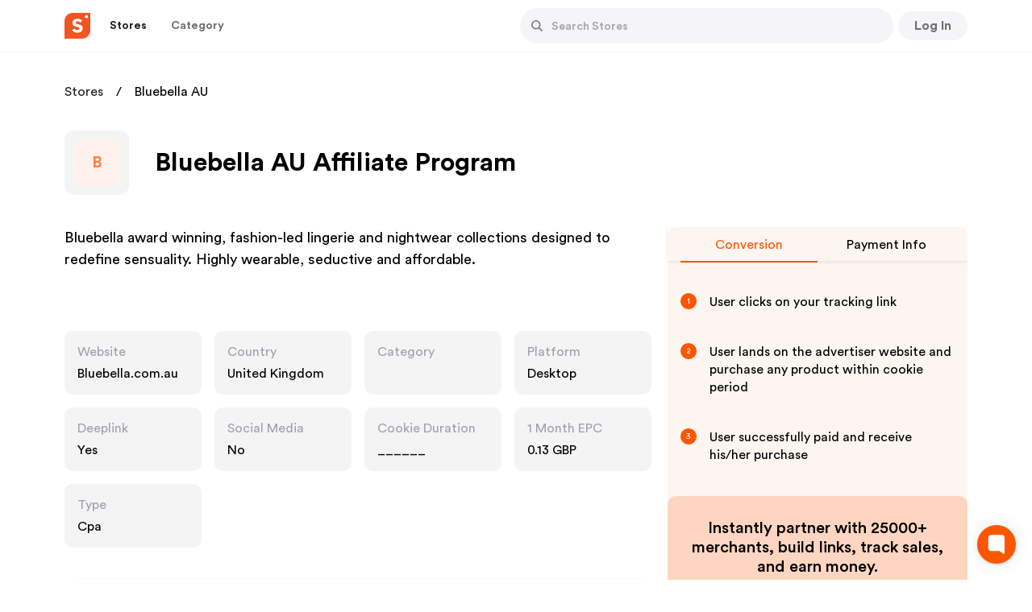

--- FILE ---
content_type: text/html; charset=utf-8
request_url: https://www.shopper.com/partnerships/bluebella-com-au-affiliate-program
body_size: 30255
content:
<!DOCTYPE html><html lang="en"><head><link rel="preload" href="/fonts/CircularStd-Book.ttf" as="font" type="font/ttf" crossorigin=""/><link rel="preload" href="/fonts/CircularStd-Bold.ttf" as="font" type="font/ttf" crossorigin=""/><link rel="preload" href="/fonts/CircularStd-Medium.ttf" as="font" type="font/ttf" crossorigin=""/><link rel="preconnect" href="https://cdn.shopper.com"/><link rel="dns-prefetch" href="https://cdn.shopper.com"/><link rel="preconnect" href="https://www.googletagmanager.com"/><link rel="dns-prefetch" href="https://www.googletagmanager.com"/><link rel="preconnect" href="https://www.google-analytics.com"/><link rel="dns-prefetch" href="https://www.google-analytics.com"/><meta name="viewport" content="width=device-width"/><meta charSet="utf-8"/><title>Bluebella AU Affiliate and Partnership Program — Join today</title><meta property="og:title" content="Bluebella AU Affiliate and Partnership Program — Join today"/><meta property="og:type" content="website"/><meta property="og:url" content="https://www.shopper.com/partnerships/bluebella-com-au-affiliate-program"/><meta property="og:description" content="Join the Bluebella AU affiliate program and start earning today. With each qualifying purchase on Bluebella AU, you&#x27;ll receive a commission."/><meta name="description" content="Join the Bluebella AU affiliate program and start earning today. With each qualifying purchase on Bluebella AU, you&#x27;ll receive a commission."/><meta property="og:site_name" content="Shopper.com"/><meta property="og:image" content="https://cdn.shopper.com/og/shopper-og-image-02-min-1920.png"/><meta property="og:image:width" content="1200"/><meta property="og:image:height" content="800"/><link rel="canonical" href="https://www.shopper.com/partnerships/bluebella-com-au-affiliate-program"/><meta name="twitter:card" content="summary_large_image"/><meta name="twitter:url" content="https://www.shopper.com/partnerships/bluebella-com-au-affiliate-program"/><meta name="twitter:title" content="Bluebella AU Affiliate and Partnership Program — Join today"/><meta name="twitter:description" content="Join the Bluebella AU affiliate program and start earning today. With each qualifying purchase on Bluebella AU, you&#x27;ll receive a commission."/><meta name="twitter:image" content="https://cdn.shopper.com/og/shopper-og-image-02-min-1920.png"/><meta name="keywords" content="Bluebella AU Affiliate, Bluebella AU Affiliate program, Bluebella AU Partnership, Bluebella AU Brand Partnership"/><script defer="" src="/gtagbundles/gtag.js" gtagid="G-P0R91DQ8HC"></script><script defer="" src="https://www.googletagmanager.com/gtag/js?id=G-P0R91DQ8HC"></script><script>
          !function(f,b,e,v,n,t,s)
          {if(f.fbq)return;n=f.fbq=function(){n.callMethod ?
            n.callMethod.apply(n, arguments) : n.queue.push(arguments)};
          if(!f._fbq)f._fbq=n;n.push=n;n.loaded=!0;n.version='2.0';
          n.queue=[];t=b.createElement(e);t.async=!0;
          t.src=v;s=b.getElementsByTagName(e)[0];
          s.parentNode.insertBefore(t,s)}(window,document,'script',
          'https://connect.facebook.net/en_US/fbevents.js');
          fbq('init', '1746978485734285');
          fbq('track', 'PageView');
        </script><noscript><img height="1" width="1" src="https://www.facebook.com/tr?id=1746978485734285&amp;ev=PageView&amp;noscript=1"/></noscript><script type="application/ld+json">{"@context":"http://schema.org","@type":"Store","name":"Bluebella AU Affiliate Program","alternateName":"https://www.shopper.com/","url":"/partnerships/bluebella-com-au-affiliate-program","image":"https://cdn.shopper.com/og/shopper-og-image-02-min-1920.png","description":"Join the Bluebella AU affiliate program and start earning today. With each qualifying purchase on Bluebella AU, you'll receive a commission."}</script><script type="application/ld+json">{"@context":"http://schema.org","@type":"WebPage","name":"Bluebella AU Affiliate Program","alternateName":"https://www.shopper.com/","url":"/partnerships/bluebella-com-au-affiliate-program","image":"https://cdn.shopper.com/og/shopper-og-image-02-min-1920.png","description":"Join the Bluebella AU affiliate program and start earning today. With each qualifying purchase on Bluebella AU, you'll receive a commission."}</script><script type="application/ld+json">{"@context":"https://schema.org/","@type":"ImageObject","url":"https://cdn.shopper.com/images/home/social.png","contentUrl":"https://cdn.shopper.com/images/home/social.png","caption":"Bluebella AU Affiliate Program"}</script><script type="application/ld+json">{"@context":"https://schema.org","@type":"FAQPage","mainEntity":[{"@type":"Question","name":"What is the Bluebella AU Affiliate Program Affiliate Program?","acceptedAnswer":{"@type":"Answer","text":"The Bluebella AU Affiliate Program affiliate program is a partnership initiative that allows individuals and businesses to promote Bluebella AU Affiliate Program's products and services on their platforms in exchange for a commission. Affiliates use unique tracking links and promotional materials provided by Bluebella AU Affiliate Program to drive traffic and sales to the platform. When customers make bookings or purchases through these links, affiliates earn a percentage of the resulting sales. This program presents an opportunity for content creators, bloggers, website owners, and travel enthusiasts to monetize their online presence while connecting their audience with Bluebella AU Affiliate Program's offerings."}},{"@type":"Question","name":"How can I join the Bluebella AU Affiliate Program Affiliate Program?","acceptedAnswer":{"@type":"Answer","text":"Shopper.com offers a seamless experience by providing instant approval for the Bluebella AU Affiliate Program affiliate program. This means that individuals and businesses looking to join the program can quickly gain access without the usual waiting period. Through Shopper.com's platform, aspiring affiliates can swiftly begin their journey to promote Bluebella AU Affiliate Program's offerings and earn commissions, making the process of becoming a Bluebella AU Affiliate Program affiliate more efficient and convenient."}},{"@type":"Question","name":"What is the commission rate for Bluebella AU Affiliate Program affiliates?","acceptedAnswer":{"@type":"Answer","text":"The Bluebella AU Affiliate Program affiliate program offers a payout rate of 5-10%, enabling participants to earn a commission for referring customers to Bluebella AU Affiliate Program's products and services. This program provides an opportunity for affiliates to monetize their platforms by promoting Bluebella AU Affiliate Program's products and services, while earning a percentage of the resulting sales."}},{"@type":"Question","name":"What happens if a customer returns a product I referred?","acceptedAnswer":{"@type":"Answer","text":"When a customer returns a product that you referred through Bluebella AU Affiliate Program's affiliate program, it could potentially impact your affiliate commission. Bluebella AU Affiliate Program's policy generally states that if a customer returns a product they purchased through your affiliate link, the commission earned on that sale may be reversed or deducted from your account. This is because affiliate commissions are typically based on completed and confirmed purchases. If a purchase is later refunded or returned, it might lead to an adjustment in your earned commission."}}]}</script><script type="application/ld+json">{"@context":"https://schema.org/","@type":"Organization","url":"https://www.shopper.com/","logo":{"@type":"ImageObject","inLanguage":"en-US","@id":"https://cdn.shopper.com/next_assets/image/shopper-com-logo120x120.png","url":"https://cdn.shopper.com/og/shopper-og-image-02-min-1920.png","contentUrl":"https://cdn.shopper.com/og/shopper-og-image-02-min-1920.png","width":1920,"height":1005,"caption":"Shopper"},"image":{"@id":"https://cdn.shopper.com/next_assets/image/shopper-com-logo120x120.png"},"sameAs":["https://twitter.com/shopperdotcom","https://www.facebook.com/shopperdotcom"]}</script><script>(function () { var w = window; var ic = w.Intercom; if (typeof ic === "function") { ic('reattach_activator'); ic('update', w.intercomSettings); } else { var d = document; var i = function () { i.c(arguments); }; i.q = []; i.c = function (args) { i.q.push(args); }; w.Intercom = i; var l = function () { setTimeout(function () {var s = d.createElement('script'); s.type = 'text/javascript'; s.async = true; s.src = 'https://widget.intercom.io/widget/b7e996ko'; var x = d.getElementsByTagName('script')[0]; x.parentNode.insertBefore(s, x); }, 5000); }; if (document.readyState === 'complete') { l(); } else if (w.attachEvent) { w.attachEvent('onload', l); } else { w.addEventListener('load', l, false); } } })();</script><script>
            !function(Gleap,t,i){if(!(Gleap=window.Gleap=window.Gleap||[]).invoked){for(window.GleapActions=[],Gleap.invoked=!0,Gleap.methods=["identify","clearIdentity","attachCustomData","setCustomData","removeCustomData","clearCustomData","registerCustomAction","logEvent","sendSilentCrashReport","startFeedbackFlow","setAppBuildNumber","setAppVersionCode","preFillForm","setApiUrl","setFrameUrl","isOpened","open","close","on","setLanguage","setOfflineMode","initialize"],Gleap.f=function(e){return function(){var t=Array.prototype.slice.call(arguments);window.GleapActions.push({e:e,a:t})}},t=0;t<Gleap.methods.length;t++)Gleap[i=Gleap.methods[t]]=Gleap.f(i);Gleap.load=function(){var t=document.getElementsByTagName("head")[0],i=document.createElement("script");i.type="text/javascript",i.async=!0,i.src="https://js.gleap.io/latest/index.js",t.appendChild(i)},Gleap.load(),
              Gleap.initialize("FAWDrfpmiqMiQT6A9CY3chZXO6IkNiYo")
            }}();</script><meta name="next-head-count" content="28"/><link rel="preload" href="/_next/static/css/ff832a8cc2590ee48daf.css" as="style"/><link rel="stylesheet" href="/_next/static/css/ff832a8cc2590ee48daf.css" data-n-g=""/><noscript data-n-css=""></noscript><script defer="" nomodule="" src="/_next/static/chunks/polyfills-a40ef1678bae11e696dba45124eadd70.js"></script><script defer="" src="/_next/static/chunks/4632.533ab7f7df5cfa23b6b7.js"></script><script defer="" src="/_next/static/chunks/8653.1deda898d7a540d853cd.js"></script><script src="/_next/static/chunks/webpack-178669dbf4e457b0beef.js" defer=""></script><script src="/_next/static/chunks/main-501faa8f2f3cd8f9b766.js" defer=""></script><script src="/_next/static/chunks/pages/_app-8592e23f897735ff9c9b.js" defer=""></script><script src="/_next/static/chunks/framework-83deb7c08d596b303805.js" defer=""></script><script src="/_next/static/chunks/5763-2aa2d65fac57c86c7f4a.js" defer=""></script><script src="/_next/static/chunks/6331-192030099d037407e82a.js" defer=""></script><script src="/_next/static/chunks/8863-e2243fb040e0601945a7.js" defer=""></script><script src="/_next/static/chunks/9663-753fbf58e9d4a8d2525e.js" defer=""></script><script src="/_next/static/chunks/7739-1bd8249ce6d28bd70e69.js" defer=""></script><script src="/_next/static/chunks/pages/partnerships/%5Bslug%5D-8be94735b1d306791440.js" defer=""></script><script src="/_next/static/shopper2.0/_buildManifest.js" defer=""></script><script src="/_next/static/shopper2.0/_ssgManifest.js" defer=""></script></head><body class=""><div id="__next"><div class="loader-modal"><div class="loader"></div></div><div><div class="header-container" id="header-container" style="border:"><div class="header-component"><a href="/"><div class="header-logo"><img src="https://cdn.shopper.com/next_assets/images/shopper.svg" alt="shopper.com-logo" height="27" width="27" loading="lazy" id="headerDynamicLogo"/></div></a><div class="parnership-navigation"><div class="_hidden_on_mobile_devices"><div class="_header_navigation_button"><button class="_base_button _menu_button _active undefined"><div class="_content_container"><div class="_menu_text" dir="auto">Stores</div></div></button></div><div class="_header_navigation_button"><button class="_base_button _menu_button undefined"><div class="_content_container"><div class="_menu_text" dir="auto">Category</div></div></button></div></div><div class="search-bar"><div class="_header_navigation_search_bar"><div class="_search_bar_div"><div class="_search_bar_container"><div class="_search_bar_icon"><button class="_base_button _round_button _medium_button _nocaption_button _secondary_button undefined" aria-label="Button"><div class="_content_container"><div class="_svg_container"><svg width="16" height="16" viewBox="0 0 16 16" fill="none" xmlns="http://www.w3.org/2000/svg"><path d="M14.7761 14.5654L14.5608 14.7807C14.2623 15.0792 13.7782 15.0792 13.4797 14.7807L10.1915 11.4468C9.22701 12.1528 8.04014 12.5723 6.7531 12.5657C3.5592 12.5492 0.983594 9.94648 1.00008 6.75284C1.01656 3.55895 3.61905 0.983343 6.81295 1.00008C10.0068 1.01682 12.5825 3.61905 12.5657 6.81295C12.5594 8.05764 12.1564 9.20545 11.4823 10.1456L14.7761 13.4848C15.0746 13.7828 15.0746 14.2669 14.7761 14.5654ZM6.78302 2.81563C4.59213 2.81563 2.81614 4.59163 2.81614 6.78251C2.81614 8.9734 4.59213 10.7494 6.78302 10.7494C8.97391 10.7494 10.7499 8.9734 10.7499 6.78251C10.7497 4.59163 8.97366 2.81563 6.78302 2.81563Z" fill="#878792"></path></svg></div></div></button></div><form class="_search_bar_form"><input value="" class="_search_bar_input_field" placeholder="Search Stores" dir="auto"/></form></div><div class="_search_bar_cancel_button"><button class="_base_button _push_button _small_button _full_width undefined" aria-label="Button"><div class="_content_container"><div class="_caption">Cancel</div></div></button></div></div></div></div><div class="_header_hamburger_menu_wrapper"><div class="_header_navigation_hamburger_menu"><div class="dropdown white undefined  rounded-button 
        "><svg xmlns="http://www.w3.org/2000/svg" width="28" height="28" viewBox="0 0 28 28" fill="none"><g clip-path="url(#clip0_5536_17732)"><path d="M4.66667 21H23.3333C23.975 21 24.5 20.475 24.5 19.8333C24.5 19.1917 23.975 18.6667 23.3333 18.6667H4.66667C4.025 18.6667 3.5 19.1917 3.5 19.8333C3.5 20.475 4.025 21 4.66667 21ZM4.66667 15.1667H23.3333C23.975 15.1667 24.5 14.6417 24.5 14C24.5 13.3583 23.975 12.8333 23.3333 12.8333H4.66667C4.025 12.8333 3.5 13.3583 3.5 14C3.5 14.6417 4.025 15.1667 4.66667 15.1667ZM3.5 8.16667C3.5 8.80833 4.025 9.33333 4.66667 9.33333H23.3333C23.975 9.33333 24.5 8.80833 24.5 8.16667C24.5 7.525 23.975 7 23.3333 7H4.66667C4.025 7 3.5 7.525 3.5 8.16667Z" fill="#7C7C86"></path></g><defs><clipPath id="clip0_5536_17732"><rect width="28" height="28" fill="white"></rect></clipPath></defs></svg></div></div></div></div><div class="profile-header"><div><div class="signup_landing"><button class="_base_button _push_button _medium_button _tertiary_button _full_width _color_mango2" aria-label="Button"><div class="_content_container"><div class="_caption">Follow</div></div></button></div></div></div></div></div><div class=""><div class="cookie-policy-common-wrapper"><div dir="auto"><div class="cookie-policy-common"><span class="cookie-notification-icon"><svg width="22" height="22" viewBox="0 0 22 22" fill="none" xmlns="http://www.w3.org/2000/svg"><g clip-path="url(#clip0)"><path d="M21.6208 10.71C21.0313 10.9265 20.3856 11.0006 19.7245 11.0006C19.4147 11.0006 19.1125 10.9712 18.8144 10.929C18.7862 10.962 18.7605 10.997 18.7247 11.0239L18.0824 11.5088C17.8741 11.6661 17.5885 11.6724 17.3734 11.5244L16.4908 10.9175C16.2422 10.7465 16.1765 10.5123 16.3107 10.242C16.3421 10.1786 16.3687 10.0501 16.2414 9.97117C14.4403 8.85477 13.2762 6.82878 13.2762 4.5523C13.2762 3.24643 13.6683 2.03444 14.3365 1.01978C14.4761 0.807842 14.364 0.524213 14.1206 0.452191C12.9691 0.111333 11.7398 -0.0478822 10.464 0.0135187C4.89229 0.281501 0.330561 4.7971 0.0181518 10.3666C-0.338827 16.7293 4.7152 22.0006 11.0003 22.0006C17.0755 22.0006 22.0003 17.0757 22.0003 11.0006C22.0003 10.8607 21.9055 10.6055 21.6208 10.71Z" fill="#B97850"></path><path d="M4.55172 11C4.55172 5.7053 8.293 1.28553 13.2759 0.237069C12.5414 0.0825474 11.7804 0 11 0C4.92487 0 0 4.92482 0 11C0 17.0751 4.92487 22 11 22C11.7804 22 12.5414 21.9175 13.2759 21.7629C8.293 20.7144 4.55172 16.2947 4.55172 11Z" fill="#A5694B"></path><path d="M9.12724 10.6321L8.74959 11.7651C8.6302 12.1232 8.79235 12.5147 9.13003 12.6835L10.3284 13.2826C10.6204 13.4287 10.9731 13.3714 11.204 13.1405L11.9158 12.4287C12.1619 12.1826 12.209 11.8005 12.0299 11.502L11.4177 10.4817C11.2806 10.2532 11.0336 10.1134 10.7672 10.1134H9.84692C9.52039 10.1134 9.2305 10.3223 9.12724 10.6321Z" fill="#734B46"></path><path d="M4.93187 5.69895L5.29079 6.83797C5.40425 7.19803 5.76521 7.41988 6.1377 7.35853L7.45964 7.14066C7.78182 7.08756 8.03387 6.83422 8.08541 6.51181L8.2442 5.51783C8.2991 5.17408 8.113 4.83706 7.79286 4.70041L6.69846 4.23334C6.45338 4.12875 6.17136 4.16042 5.95558 4.31674L5.21038 4.85664C4.9459 5.04824 4.83372 5.38753 4.93187 5.69895Z" fill="#734B46"></path><path d="M13.0264 4.57246L12.0663 5.28262C11.7627 5.50713 11.6705 5.92062 11.8498 6.25285L12.4861 7.43184C12.6412 7.71917 12.9628 7.87507 13.2844 7.81879L14.276 7.64535C14.6189 7.58537 14.877 7.2997 14.9019 6.95249L14.9873 5.76568C15.0064 5.49987 14.8847 5.24356 14.6666 5.09041L13.9135 4.56156C13.6463 4.37389 13.2889 4.3783 13.0264 4.57246Z" fill="#734B46"></path><path d="M2.99086 12.0462L3.24111 12.9676C3.32025 13.2588 3.60146 13.4476 3.90097 13.4105L4.96394 13.2787C5.22301 13.2466 5.43249 13.0523 5.48393 12.7964L5.64258 12.0074C5.69743 11.7346 5.55956 11.4594 5.30821 11.34L4.44893 10.9319C4.25648 10.8404 4.03022 10.8567 3.85285 10.9747L3.24031 11.3822C3.02291 11.5269 2.92244 11.7943 2.99086 12.0462Z" fill="#734B46"></path><path d="M16.3269 14.3171L15.1632 14.0485C14.7954 13.9636 14.4211 14.162 14.285 14.5142L13.802 15.7639C13.6843 16.0685 13.7747 16.4142 14.0264 16.6222L14.8025 17.2633C15.0708 17.485 15.4556 17.4956 15.7359 17.2891L16.6936 16.583C16.9081 16.4249 17.0239 16.1658 16.9986 15.9006L16.9114 14.9844C16.8805 14.6594 16.645 14.3906 16.3269 14.3171Z" fill="#734B46"></path><path d="M9.33174 17.4825L8.70175 16.7671C8.50262 16.5409 8.16745 16.4956 7.9154 16.6608L7.02089 17.2469C6.80288 17.3898 6.70075 17.6561 6.76732 17.9081L6.97257 18.6849C7.04355 18.9536 7.28825 19.1394 7.5661 19.1357L8.5158 19.1231C8.7285 19.1202 8.92408 19.006 9.03109 18.8222L9.40059 18.1873C9.53173 17.962 9.50395 17.6781 9.33174 17.4825Z" fill="#734B46"></path><path d="M6.11432 6.83794L5.7554 5.69893C5.65725 5.38751 5.76943 5.04817 6.03386 4.85658L6.77907 4.31668C6.79486 4.3052 6.81316 4.29937 6.82961 4.28922L6.69846 4.23323C6.45338 4.12868 6.17136 4.16035 5.95558 4.31668L5.21038 4.85658C4.94595 5.04817 4.83377 5.38747 4.93191 5.69893L5.29084 6.83794C5.4043 7.198 5.76526 7.41985 6.13775 7.3585L6.51924 7.29563C6.33176 7.20839 6.18042 7.0478 6.11432 6.83794Z" fill="#644141"></path><path d="M13.3095 7.43184L12.6732 6.25285C12.4938 5.92063 12.5861 5.50708 12.8896 5.28258L13.8497 4.57246C13.8626 4.56288 13.8781 4.55942 13.8914 4.55079C13.6266 4.37754 13.2821 4.38328 13.0262 4.57246L12.0661 5.28258C11.7626 5.50708 11.6703 5.92063 11.8497 6.25285L12.486 7.43184C12.6411 7.71922 12.9627 7.87507 13.2843 7.81879L13.6489 7.75502C13.5079 7.68722 13.3875 7.57636 13.3095 7.43184Z" fill="#644141"></path><path d="M15.6259 17.2633L14.8499 16.6222C14.5982 16.4142 14.5077 16.0685 14.6255 15.7639L15.1084 14.5142C15.1766 14.338 15.3043 14.2003 15.4611 14.1172L15.1632 14.0485C14.7954 13.9636 14.4211 14.1621 14.285 14.5142L13.802 15.7639C13.6843 16.0685 13.7747 16.4142 14.0264 16.6222L14.8025 17.2633C15.0605 17.4765 15.4242 17.4892 15.701 17.3067C15.6765 17.2908 15.6488 17.2822 15.6259 17.2633Z" fill="#644141"></path><path d="M9.95333 12.6834C9.61564 12.5146 9.45349 12.1232 9.57288 11.7651L9.95053 10.6321C10.0538 10.3223 10.3437 10.1134 10.6702 10.1134H9.84679C9.52025 10.1134 9.23036 10.3223 9.12709 10.6321L8.74944 11.7651C8.63005 12.1232 8.79216 12.5146 9.12984 12.6834L10.3281 13.2826C10.5683 13.4027 10.8458 13.3785 11.0666 13.2402L9.95333 12.6834Z" fill="#644141"></path><path d="M4.06454 12.9675L3.81428 12.0461C3.74587 11.7942 3.84629 11.5268 4.06368 11.3822L4.61914 11.0128L4.44892 10.9319C4.25647 10.8405 4.03021 10.8568 3.85283 10.9748L3.24029 11.3822C3.02294 11.5268 2.92247 11.7942 2.99089 12.0461L3.24114 12.9675C3.32023 13.2588 3.60149 13.4475 3.90101 13.4105L4.39572 13.3491C4.23949 13.2756 4.11261 13.1446 4.06454 12.9675Z" fill="#644141"></path><path d="M7.79601 18.6849L7.59075 17.908C7.52418 17.656 7.62631 17.3897 7.84432 17.2469L8.64495 16.7223C8.44301 16.5425 8.14658 16.5093 7.91539 16.6608L7.02089 17.2469C6.80288 17.3898 6.70075 17.656 6.76732 17.908L6.97257 18.6849C7.04355 18.9535 7.28825 19.1394 7.5661 19.1357L8.32448 19.1256C8.07508 19.1013 7.8612 18.9317 7.79601 18.6849Z" fill="#644141"></path><path d="M10.2414 8.34483C10.0319 8.34483 9.86208 8.175 9.86208 7.96552V7.2069C9.86208 6.99743 10.0319 6.82759 10.2414 6.82759C10.4509 6.82759 10.6207 6.99743 10.6207 7.2069V7.96552C10.6207 8.175 10.4509 8.34483 10.2414 8.34483Z" fill="#C98850"></path><path d="M6.98468 10.0192C6.83656 10.1673 6.59636 10.1673 6.44824 10.0192L5.9118 9.48273C5.76367 9.33461 5.76367 9.09446 5.9118 8.9463C6.05992 8.79818 6.30012 8.79818 6.44824 8.9463L6.98468 9.48273C7.1328 9.63085 7.1328 9.87105 6.98468 10.0192Z" fill="#925F4A"></path><path d="M6.92814 15.1193C6.73332 15.0424 6.63778 14.822 6.71473 14.6272L6.99348 13.9216C7.07043 13.7268 7.29081 13.6312 7.48563 13.7082C7.68045 13.7851 7.77599 14.0055 7.69904 14.2003L7.42029 14.9059C7.34334 15.1007 7.12296 15.1963 6.92814 15.1193Z" fill="#C98850"></path><path d="M11.4038 16.214C11.2 16.2628 10.9953 16.1372 10.9465 15.9335L10.7698 15.1957C10.7209 14.992 10.8465 14.7873 11.0502 14.7385C11.254 14.6897 11.4587 14.8152 11.5075 15.019L11.6843 15.7567C11.7331 15.9604 11.6075 16.1652 11.4038 16.214Z" fill="#925F4A"></path><path d="M12.5455 19.4881C12.4664 19.2942 12.5594 19.0728 12.7534 18.9936L13.4557 18.7069C13.6497 18.6277 13.871 18.7207 13.9502 18.9147C14.0294 19.1086 13.9364 19.33 13.7424 19.4092L13.0401 19.6959C12.8461 19.7751 12.6247 19.6821 12.5455 19.4881Z" fill="#925F4A"></path><path d="M10.3304 3.04503C10.3796 2.84139 10.5845 2.71617 10.7881 2.76529L11.5256 2.94328C11.7292 2.99245 11.8544 3.19737 11.8053 3.40101C11.7561 3.60465 11.5512 3.72987 11.3476 3.68075L10.6101 3.50276C10.4065 3.45359 10.2812 3.24867 10.3304 3.04503Z" fill="#925F4A"></path><path d="M3.41064 16.6235C3.21335 16.5531 3.11046 16.3361 3.18087 16.1388L3.43582 15.4243C3.50623 15.227 3.72324 15.1242 3.92053 15.1946C4.11782 15.265 4.22071 15.482 4.1503 15.6793L3.89535 16.3937C3.82494 16.591 3.60793 16.6939 3.41064 16.6235Z" fill="#925F4A"></path><path d="M2.86595 7.69675C3.0695 7.6473 3.27461 7.77223 3.32406 7.97583L3.50309 8.71302C3.55255 8.91656 3.42761 9.12167 3.22402 9.17113C3.02047 9.22058 2.81536 9.09564 2.7659 8.89205L2.58687 8.15486C2.53747 7.95132 2.6624 7.7462 2.86595 7.69675Z" fill="#C98850"></path><path d="M13.498 11.1571C13.3499 11.009 13.3499 10.7688 13.498 10.6207L14.0345 10.0842C14.1826 9.93611 14.4228 9.93611 14.5709 10.0842C14.719 10.2324 14.719 10.4725 14.5709 10.6207L14.0345 11.1571C13.8864 11.3052 13.6462 11.3052 13.498 11.1571Z" fill="#925F4A"></path><path d="M18.5401 12.6283C18.6883 12.4802 18.9285 12.4802 19.0766 12.6283L19.613 13.1648C19.7611 13.3129 19.7611 13.5531 19.613 13.7012C19.4649 13.8493 19.2247 13.8493 19.0766 13.7012L18.5401 13.1648C18.392 13.0167 18.392 12.7765 18.5401 12.6283Z" fill="#925F4A"></path><path d="M18.6396 15.6371C18.8334 15.7167 18.9259 15.9383 18.8462 16.1321L18.5579 16.8338C18.4782 17.0276 18.2566 17.1201 18.0629 17.0404C17.8691 16.9608 17.7766 16.7392 17.8562 16.5454L18.1446 15.8437C18.2242 15.6499 18.4459 15.5574 18.6396 15.6371Z" fill="#C98850"></path><path d="M18.2143 6.37325L18.4718 7.66057C18.5119 7.86132 18.7042 7.99399 18.9061 7.96032L20.4605 7.70126C20.6612 7.66778 20.7998 7.48197 20.7746 7.28008L20.5165 5.21593C20.4815 4.93614 20.1643 4.79096 19.9297 4.94738L18.3759 5.98327C18.2479 6.06852 18.1842 6.22252 18.2143 6.37325Z" fill="#B97850"></path><path d="M17.0497 4.77104L19.7769 3.55891C19.9603 3.4774 20.0485 3.26708 19.978 3.07913L19.094 0.721526C19.0223 0.530496 18.8124 0.430358 18.6189 0.494888L16.8566 1.0823C16.7508 1.11757 16.6658 1.19765 16.6244 1.30125L15.9874 2.8936C15.9512 2.98402 15.9512 3.08491 15.9874 3.17533L16.5434 4.56527C16.6233 4.76502 16.8531 4.85838 17.0497 4.77104Z" fill="#B97850"></path><path d="M16.5837 6.44827H16.9855C17.2249 6.44827 17.4044 6.66728 17.3575 6.90198L17.18 7.78943C17.1271 8.05419 16.8223 8.1804 16.5977 8.03062L16.1721 7.7469C16.0298 7.65202 15.9685 7.4736 16.0226 7.31135L16.2239 6.70763C16.2755 6.55273 16.4205 6.44827 16.5837 6.44827Z" fill="#A5694B"></path><path d="M17.8276 9.48276V9.55113C17.8276 9.73192 17.9552 9.88763 18.1325 9.92309L19.2704 10.1507C19.5051 10.1976 19.7241 10.0181 19.7241 9.77872V9.48276C19.7241 9.27329 19.5543 9.10345 19.3448 9.10345H18.2069C17.9974 9.10345 17.8276 9.27329 17.8276 9.48276Z" fill="#A5694B"></path><path d="M17.2728 4.31315L16.7168 2.92322C16.6806 2.8328 16.6806 2.7319 16.7168 2.64149L17.3538 1.04914C17.3902 0.958107 17.4637 0.890779 17.552 0.850525L16.8566 1.08233C16.7508 1.11761 16.6658 1.19774 16.6244 1.30134L15.9874 2.89368C15.9512 2.98405 15.9512 3.08495 15.9874 3.17537L16.5434 4.56535C16.6233 4.76501 16.853 4.85846 17.0496 4.77108L17.5688 4.54036C17.441 4.5205 17.3246 4.44259 17.2728 4.31315Z" fill="#A5694B"></path><path d="M19.1268 7.58543L18.806 5.98128C18.7833 5.86805 18.8074 5.75573 18.8617 5.65924L18.3758 5.98317C18.2479 6.06847 18.1841 6.22247 18.2142 6.3732L18.4717 7.66053C18.5118 7.86124 18.7041 7.9939 18.906 7.96028L19.3369 7.88841C19.2324 7.82155 19.153 7.71639 19.1268 7.58543Z" fill="#A5694B"></path></g><defs><clipPath id="clip0"><rect width="22" height="22" fill="white"></rect></clipPath></defs></svg></span><span class="cookie-notification-content">By using this website you agree to our<a class="close-cookie-notification" target="_blank" href="/cookie-policy">Cookie policy</a></span><span class="cookie-policy-common-close"><svg width="18" height="19" viewBox="0 0 18 19" fill="none" xmlns="http://www.w3.org/2000/svg"><path d="M0.483177 15.0666C-0.156706 15.6935 -0.169765 16.8426 0.496236 17.5086C1.16224 18.1746 2.31142 18.1485 2.93824 17.5217L8.99755 11.4624L15.0568 17.5086C15.7098 18.1616 16.8329 18.1746 17.4989 17.4956C18.1649 16.8296 18.1649 15.7065 17.5119 15.0536L11.4657 9.00734L17.5119 2.94803C18.1649 2.29509 18.1649 1.17203 17.4989 0.50603C16.8329 -0.17303 15.7098 -0.159971 15.0568 0.492971L8.99755 6.53922L2.93824 0.479913C2.31142 -0.146912 1.16224 -0.17303 0.496236 0.492971C-0.169765 1.15897 -0.156706 2.30815 0.483177 2.94803L6.54248 9.00734L0.483177 15.0666Z" fill="#E5E5EA"></path></svg></span></div><div class="cookie-policy-show-progress" style="--duration:10"><div></div></div></div></div></div><main class="main-layout"><div class="partnership-stores__container"><div class="ps__bc"><div class="_item"><a href="/partnerships">Stores</a></div><div class="_item">Bluebella AU</div></div><section class="ps__store-header"><div class="_left"><div class="_store-image"><div class="user-profile-image-default">B</div></div></div><div class="_right"><h1 class="_title">Bluebella AU Affiliate Program</h1></div></section><section class="ps__details-wrapper"><div class="_left"><section class="ps___description"><p>Bluebella award winning, fashion-led lingerie and nightwear collections designed to redefine sensuality. Highly wearable, seductive and affordable.</p><br><p></section><section class="ps___details-grid"><div class="ps__details-tile pointer"><div class="_head"><div class="_text" title="Website">Website</div></div><div class="_content " title="Bluebella.com.au"><a href="/aff_redirect?store_id=bluebella-com-au&amp;type=store&amp;source=web" target="_blank" rel="nofollow noopener sponsored">Bluebella.com.au</a></div></div><div class="ps__details-tile "><div class="_head"><div class="_text" title="Country">Country</div></div><div class="_content _capitalize" title="United Kingdom">United Kingdom</div></div><div class="ps__details-tile "><div class="_head"><div class="_text" title="Category">Category</div></div><div class="_content _capitalize" title=""></div></div><div class="ps__details-tile "><div class="_head"><div class="_text" title="Platform">Platform</div></div><div class="_content _capitalize" title="desktop">desktop</div></div><div class="ps__details-tile "><div class="_head"><div class="_text" title="Deeplink">Deeplink</div></div><div class="_content _capitalize" title="Yes">Yes</div></div><div class="ps__details-tile "><div class="_head"><div class="_text" title="Social Media">Social Media</div></div><div class="_content _capitalize" title="No">No</div></div><div class="ps__details-tile "><div class="_head"><div class="_text" title="Cookie Duration">Cookie Duration</div></div><div class="_content _capitalize" title="______">______</div></div><div class="ps__details-tile "><div class="_head"><div class="_text" title="1 Month EPC">1 Month EPC</div></div><div class="_content _capitalize" title="0.13 GBP">0.13 GBP</div></div><div class="ps__details-tile "><div class="_head"><div class="_text" title="Type">Type</div></div><div class="_content _capitalize" title="cpa">cpa</div></div></section><section class="ps___callout"><h2 class="_header">Bluebella AU<!-- --> Affiliate Payout</h2><div class="_contents">Bluebella AU Affiliate Program - Get up to 5-10% payout per sale</div><div class="_contents"></div></section><section class="ps___callout"><h2 class="_header">Bluebella AU<!-- --> Affiliate Payout Categories</h2><div class="_contents">______</div></section><section class="ps___callout"><h2 class="_header">Bluebella AU<!-- --> Affiliate Media Allowed and Disallowed</h2><div class="_media"><div class="ps___media_content">Text Link <div class="_icon"><svg width="12" height="9" viewBox="0 0 12 9" fill="none" xmlns="http://www.w3.org/2000/svg"><path d="M1.35718 4.30959L4.45242 7.40483L10.6429 1.21436" stroke="white" stroke-width="2" stroke-linecap="round" stroke-linejoin="round"></path></svg></div></div><div class="ps___media_content">Banner <div class="_icon"><svg width="12" height="9" viewBox="0 0 12 9" fill="none" xmlns="http://www.w3.org/2000/svg"><path d="M1.35718 4.30959L4.45242 7.40483L10.6429 1.21436" stroke="white" stroke-width="2" stroke-linecap="round" stroke-linejoin="round"></path></svg></div></div><div class="ps___media_content">Deals <div class="_icon"><svg width="12" height="9" viewBox="0 0 12 9" fill="none" xmlns="http://www.w3.org/2000/svg"><path d="M1.35718 4.30959L4.45242 7.40483L10.6429 1.21436" stroke="white" stroke-width="2" stroke-linecap="round" stroke-linejoin="round"></path></svg></div></div><div class="ps___media_content disabled">POP Traffic <div class="_icon"><svg width="24" height="24" viewBox="0 0 24 24" fill="none" xmlns="http://www.w3.org/2000/svg"><g clip-path="url(#clip0_1684_10707)"><path d="M20.8818 10.9386C20.4218 6.76865 17.1118 3.45865 12.9418 2.99865C12.1612 2.92204 11.7231 2.91234 10.9418 2.99865C9.81182 3.11865 8.75182 3.45865 7.78182 3.96865L9.28182 5.46865C10.1018 5.12865 11.0018 4.93865 11.9418 4.93865C15.8118 4.93865 18.9418 8.06865 18.9418 11.9386C18.9418 12.8786 18.7518 13.7786 18.4218 14.5886L19.9218 16.0886C20.4218 15.1286 20.7618 14.0686 20.8918 12.9386C20.8918 12.9386 20.9418 12.3136 20.9418 11.9386C20.9418 11.5636 20.8818 10.9386 20.8818 10.9386ZM4.98176 6.24865C3.91176 7.55865 3.19182 9.16865 3.00182 10.9386C2.92835 11.5037 2.94603 11.9458 3.00182 12.9386C3.46182 17.1086 6.77182 20.4187 10.9418 20.8787C11.9167 20.9835 12.3155 20.9667 12.9418 20.8787C14.7118 20.6786 16.3768 19.9986 17.6318 18.8986C18.8868 17.7986 18.9418 17.4787 18.9418 17.4787L6.40182 4.93865C5.7297 5.46194 5.41395 5.74875 4.98176 6.24865ZM16.2118 17.4787C15.0318 18.3886 13.5518 18.9387 11.9418 18.9387C8.07182 18.9387 4.94182 15.8086 4.94182 11.9386C4.94182 10.3286 5.49182 8.84865 6.40182 7.66865L16.2118 17.4787Z" fill="#71717A"></path></g><defs><clipPath id="clip0_1684_10707"><rect width="24" height="24" fill="white"></rect></clipPath></defs></svg></div></div><div class="ps___media_content disabled">Trademark Bidding<div class="_icon"><svg width="24" height="24" viewBox="0 0 24 24" fill="none" xmlns="http://www.w3.org/2000/svg"><g clip-path="url(#clip0_1684_10707)"><path d="M20.8818 10.9386C20.4218 6.76865 17.1118 3.45865 12.9418 2.99865C12.1612 2.92204 11.7231 2.91234 10.9418 2.99865C9.81182 3.11865 8.75182 3.45865 7.78182 3.96865L9.28182 5.46865C10.1018 5.12865 11.0018 4.93865 11.9418 4.93865C15.8118 4.93865 18.9418 8.06865 18.9418 11.9386C18.9418 12.8786 18.7518 13.7786 18.4218 14.5886L19.9218 16.0886C20.4218 15.1286 20.7618 14.0686 20.8918 12.9386C20.8918 12.9386 20.9418 12.3136 20.9418 11.9386C20.9418 11.5636 20.8818 10.9386 20.8818 10.9386ZM4.98176 6.24865C3.91176 7.55865 3.19182 9.16865 3.00182 10.9386C2.92835 11.5037 2.94603 11.9458 3.00182 12.9386C3.46182 17.1086 6.77182 20.4187 10.9418 20.8787C11.9167 20.9835 12.3155 20.9667 12.9418 20.8787C14.7118 20.6786 16.3768 19.9986 17.6318 18.8986C18.8868 17.7986 18.9418 17.4787 18.9418 17.4787L6.40182 4.93865C5.7297 5.46194 5.41395 5.74875 4.98176 6.24865ZM16.2118 17.4787C15.0318 18.3886 13.5518 18.9387 11.9418 18.9387C8.07182 18.9387 4.94182 15.8086 4.94182 11.9386C4.94182 10.3286 5.49182 8.84865 6.40182 7.66865L16.2118 17.4787Z" fill="#71717A"></path></g><defs><clipPath id="clip0_1684_10707"><rect width="24" height="24" fill="white"></rect></clipPath></defs></svg></div></div></div></section><section class="ps-landing-section ps__faq"><h2 class="_heading">Frequently Asked Questions</h2><ul class="_faqs"><li class="_item"><div class="question"><h3 class="_text">What is the Bluebella AU Affiliate Program?</h3><div class="arrow-down"><svg width="20" height="20" fill="none" xmlns="http://www.w3.org/2000/svg"><path d="M15 8.5L9.85714 13.5L5 8.77778" stroke="#222222" stroke-width="2.4" stroke-linecap="round" stroke-linejoin="round"></path></svg></div><div class="arrow-up dnone"><svg width="17" height="10" fill="none" xmlns="http://www.w3.org/2000/svg"><path d="M15 11.5L9.85714 6.5L5 11.2222" stroke="#222222" stroke-width="2.6" stroke-linecap="round" stroke-linejoin="round"></path></svg></div></div><div class="answer">The Bluebella AU affiliate program is a partnership initiative that allows individuals and businesses to promote Bluebella AU&#x27;s products and services on their platforms in exchange for a commission. Affiliates use unique tracking links and promotional materials provided by Bluebella AU to drive traffic and sales to the platform. When customers make bookings or purchases through these links, affiliates earn a percentage of the resulting sales. This program presents an opportunity for content creators, bloggers, website owners, and travel enthusiasts to monetize their online presence while connecting their audience with Bluebella AU&#x27;s offerings.</div></li><li class="_item"><div class="question"><h3 class="_text">How can I join the Bluebella AU Affiliate Program?</h3><div class="arrow-down"><svg width="20" height="20" fill="none" xmlns="http://www.w3.org/2000/svg"><path d="M15 8.5L9.85714 13.5L5 8.77778" stroke="#222222" stroke-width="2.4" stroke-linecap="round" stroke-linejoin="round"></path></svg></div><div class="arrow-up dnone"><svg width="17" height="10" fill="none" xmlns="http://www.w3.org/2000/svg"><path d="M15 11.5L9.85714 6.5L5 11.2222" stroke="#222222" stroke-width="2.6" stroke-linecap="round" stroke-linejoin="round"></path></svg></div></div><div class="answer">Shopper.com offers a seamless experience by providing instant approval for the Bluebella AU affiliate program. This means that individuals and businesses looking to join the program can quickly gain access without the usual waiting period. Through Shopper.com&#x27;s platform, aspiring affiliates can swiftly begin their journey to promote Bluebella AU&#x27;s offerings and earn commissions, making the process of becoming a Bluebella AU affiliate more efficient and convenient.</div></li><li class="_item"><div class="question"><h3 class="_text">What is the commission rate for Bluebella AU affiliates?</h3><div class="arrow-down"><svg width="20" height="20" fill="none" xmlns="http://www.w3.org/2000/svg"><path d="M15 8.5L9.85714 13.5L5 8.77778" stroke="#222222" stroke-width="2.4" stroke-linecap="round" stroke-linejoin="round"></path></svg></div><div class="arrow-up dnone"><svg width="17" height="10" fill="none" xmlns="http://www.w3.org/2000/svg"><path d="M15 11.5L9.85714 6.5L5 11.2222" stroke="#222222" stroke-width="2.6" stroke-linecap="round" stroke-linejoin="round"></path></svg></div></div><div class="answer">The Bluebella AU affiliate program offers a payout rate of 5-10%, enabling participants to earn a commission for referring customers to Bluebella AU&#x27;s products and services. This program provides an opportunity for affiliates to monetize their platforms by promoting Bluebella AU&#x27;s products and services, while earning a percentage of the resulting sales.</div></li><li class="_item"><div class="question"><h3 class="_text">What happens if a customer returns a product I referred?</h3><div class="arrow-down"><svg width="20" height="20" fill="none" xmlns="http://www.w3.org/2000/svg"><path d="M15 8.5L9.85714 13.5L5 8.77778" stroke="#222222" stroke-width="2.4" stroke-linecap="round" stroke-linejoin="round"></path></svg></div><div class="arrow-up dnone"><svg width="17" height="10" fill="none" xmlns="http://www.w3.org/2000/svg"><path d="M15 11.5L9.85714 6.5L5 11.2222" stroke="#222222" stroke-width="2.6" stroke-linecap="round" stroke-linejoin="round"></path></svg></div></div><div class="answer">When a customer returns a product that you referred through Bluebella AU&#x27;s affiliate program, it could potentially impact your affiliate commission. Bluebella AU&#x27;s policy generally states that if a customer returns a product they purchased through your affiliate link, the commission earned on that sale may be reversed or deducted from your account. This is because affiliate commissions are typically based on completed and confirmed purchases. If a purchase is later refunded or returned, it might lead to an adjustment in your earned commission.</div></li></ul></section></div><div class="_right"><div class="sidebar-wrapper"><div class="ps__affinfo-wrapper"><div class="_tabs"><div class="_tab _active" data-taget="conversion">Conversion</div><div class="_tab" data-taget="payment">Payment Info</div></div><div class="_tab_contents"><div class="_contents _show" data-tab="conversion"><ul><li><div class="_sl-no">1</div>User clicks on your tracking link</li><li><div class="_sl-no">2</div>User lands on the advertiser website and purchase any product within cookie period</li><li><div class="_sl-no">3</div>User successfully paid and receive his/her purchase</li></ul></div><div class="_contents" data-tab="payment"><ul><li><div class="_sl-no">1</div>Tracking <span class="_mango">   -    Instant</span></li><li><div class="_sl-no">2</div>Validation <span class="_mango">   -    45 from following month</span></li><li><div class="_sl-no">3</div>Payment <span class="_mango">    -    60 after validation</span></li></ul></div></div><div class="_footer">Instantly partner with 25000+ merchants, build links, track sales, and earn money.<button class="_base_button _push_button _large_button _primary_button _full_width undefined" aria-label="Button"><div class="_content_container"><div class="_caption">Join Affiliate Program</div></div></button></div></div></div></div></section><section class="ps___try-out"><div class="_text">Instantly partner with 25000+ merchants, build links, track sales, and earn money.</div><button class="_base_button _push_button _medium_button _primary_button undefined" aria-label="Button"><div class="_content_container"><div class="_caption"><a class="_name" href="https://www.shopper.com/signup">Join <!-- -->Bluebella AU<!-- --> Affiliate Program</a></div></div></button></section><section class="ps___similar-brands"><h2 class="_header">Similar Brands to <!-- -->Bluebella AU</h2><div class="_stores-grid"><div class="_store-tile"><div class="_left"><div style="display:inline-block;max-width:100%;overflow:hidden;position:relative;box-sizing:border-box;margin:0"><div style="box-sizing:border-box;display:block;max-width:100%"><img style="max-width:100%;display:block;margin:0;border:none;padding:0" alt="" aria-hidden="true" src="[data-uri]"/></div><img alt="ebay.co.uk" src="[data-uri]" decoding="async" data-nimg="intrinsic" style="position:absolute;top:0;left:0;bottom:0;right:0;box-sizing:border-box;padding:0;border:none;margin:auto;display:block;width:0;height:0;min-width:100%;max-width:100%;min-height:100%;max-height:100%"/><noscript><img alt="ebay.co.uk" srcSet="/_next/image?url=https%3A%2F%2Fcdn.shopper.com%2Fimages%2Fstore-logos%2Febay-1557487596056.png&amp;w=32&amp;q=75 1x, /_next/image?url=https%3A%2F%2Fcdn.shopper.com%2Fimages%2Fstore-logos%2Febay-1557487596056.png&amp;w=64&amp;q=75 2x" src="/_next/image?url=https%3A%2F%2Fcdn.shopper.com%2Fimages%2Fstore-logos%2Febay-1557487596056.png&amp;w=64&amp;q=75" decoding="async" data-nimg="intrinsic" style="position:absolute;top:0;left:0;bottom:0;right:0;box-sizing:border-box;padding:0;border:none;margin:auto;display:block;width:0;height:0;min-width:100%;max-width:100%;min-height:100%;max-height:100%" loading="lazy"/></noscript></div></div><div class="_right"><a class="_name" href="/partnerships/ebay-co-uk-affiliate-program">Ebay.co.uk</a><div class="_domain">ebay.co.uk</div></div></div><div class="_store-tile"><div class="_left"><div style="display:inline-block;max-width:100%;overflow:hidden;position:relative;box-sizing:border-box;margin:0"><div style="box-sizing:border-box;display:block;max-width:100%"><img style="max-width:100%;display:block;margin:0;border:none;padding:0" alt="" aria-hidden="true" src="[data-uri]"/></div><img alt="asos.com" src="[data-uri]" decoding="async" data-nimg="intrinsic" style="position:absolute;top:0;left:0;bottom:0;right:0;box-sizing:border-box;padding:0;border:none;margin:auto;display:block;width:0;height:0;min-width:100%;max-width:100%;min-height:100%;max-height:100%"/><noscript><img alt="asos.com" srcSet="/_next/image?url=https%3A%2F%2Fcdn.shopper.com%2Fimages%2Fstore-logos%2Fasos-1557225476854.png&amp;w=32&amp;q=75 1x, /_next/image?url=https%3A%2F%2Fcdn.shopper.com%2Fimages%2Fstore-logos%2Fasos-1557225476854.png&amp;w=64&amp;q=75 2x" src="/_next/image?url=https%3A%2F%2Fcdn.shopper.com%2Fimages%2Fstore-logos%2Fasos-1557225476854.png&amp;w=64&amp;q=75" decoding="async" data-nimg="intrinsic" style="position:absolute;top:0;left:0;bottom:0;right:0;box-sizing:border-box;padding:0;border:none;margin:auto;display:block;width:0;height:0;min-width:100%;max-width:100%;min-height:100%;max-height:100%" loading="lazy"/></noscript></div></div><div class="_right"><a class="_name" href="/partnerships/asos-com-affiliate-program">Asos.com</a><div class="_domain">asos.com</div></div></div><div class="_store-tile"><div class="_left"><div style="display:inline-block;max-width:100%;overflow:hidden;position:relative;box-sizing:border-box;margin:0"><div style="box-sizing:border-box;display:block;max-width:100%"><img style="max-width:100%;display:block;margin:0;border:none;padding:0" alt="" aria-hidden="true" src="[data-uri]"/></div><img alt="emirates.com" src="[data-uri]" decoding="async" data-nimg="intrinsic" style="position:absolute;top:0;left:0;bottom:0;right:0;box-sizing:border-box;padding:0;border:none;margin:auto;display:block;width:0;height:0;min-width:100%;max-width:100%;min-height:100%;max-height:100%"/><noscript><img alt="emirates.com" srcSet="/_next/image?url=https%3A%2F%2Fcdn.shopper.com%2Fimages%2Fstore-logos%2FEmirates-png-1554552874180.png&amp;w=32&amp;q=75 1x, /_next/image?url=https%3A%2F%2Fcdn.shopper.com%2Fimages%2Fstore-logos%2FEmirates-png-1554552874180.png&amp;w=64&amp;q=75 2x" src="/_next/image?url=https%3A%2F%2Fcdn.shopper.com%2Fimages%2Fstore-logos%2FEmirates-png-1554552874180.png&amp;w=64&amp;q=75" decoding="async" data-nimg="intrinsic" style="position:absolute;top:0;left:0;bottom:0;right:0;box-sizing:border-box;padding:0;border:none;margin:auto;display:block;width:0;height:0;min-width:100%;max-width:100%;min-height:100%;max-height:100%" loading="lazy"/></noscript></div></div><div class="_right"><a class="_name" href="/partnerships/emirates-com-affiliate-program">Emirates.com</a><div class="_domain">emirates.com</div></div></div><div class="_store-tile"><div class="_left"><div style="display:inline-block;max-width:100%;overflow:hidden;position:relative;box-sizing:border-box;margin:0"><div style="box-sizing:border-box;display:block;max-width:100%"><img style="max-width:100%;display:block;margin:0;border:none;padding:0" alt="" aria-hidden="true" src="[data-uri]"/></div><img alt="sportsdirect.com" src="[data-uri]" decoding="async" data-nimg="intrinsic" style="position:absolute;top:0;left:0;bottom:0;right:0;box-sizing:border-box;padding:0;border:none;margin:auto;display:block;width:0;height:0;min-width:100%;max-width:100%;min-height:100%;max-height:100%"/><noscript><img alt="sportsdirect.com" srcSet="/_next/image?url=https%3A%2F%2Fcdn.shopper.com%2Fimages%2Fstore-logos%2Fsportsdirect-1557242460990.png&amp;w=32&amp;q=75 1x, /_next/image?url=https%3A%2F%2Fcdn.shopper.com%2Fimages%2Fstore-logos%2Fsportsdirect-1557242460990.png&amp;w=64&amp;q=75 2x" src="/_next/image?url=https%3A%2F%2Fcdn.shopper.com%2Fimages%2Fstore-logos%2Fsportsdirect-1557242460990.png&amp;w=64&amp;q=75" decoding="async" data-nimg="intrinsic" style="position:absolute;top:0;left:0;bottom:0;right:0;box-sizing:border-box;padding:0;border:none;margin:auto;display:block;width:0;height:0;min-width:100%;max-width:100%;min-height:100%;max-height:100%" loading="lazy"/></noscript></div></div><div class="_right"><a class="_name" href="/partnerships/sportsdirect-com-affiliate-program">Sportsdirect.com</a><div class="_domain">sportsdirect.com</div></div></div><div class="_store-tile"><div class="_left"><div style="display:inline-block;max-width:100%;overflow:hidden;position:relative;box-sizing:border-box;margin:0"><div style="box-sizing:border-box;display:block;max-width:100%"><img style="max-width:100%;display:block;margin:0;border:none;padding:0" alt="" aria-hidden="true" src="[data-uri]"/></div><img alt="just-eat.co.uk" src="[data-uri]" decoding="async" data-nimg="intrinsic" style="position:absolute;top:0;left:0;bottom:0;right:0;box-sizing:border-box;padding:0;border:none;margin:auto;display:block;width:0;height:0;min-width:100%;max-width:100%;min-height:100%;max-height:100%"/><noscript><img alt="just-eat.co.uk" srcSet="/_next/image?url=https%3A%2F%2Fcdn.shopper.com%2Fimages%2Fstore-logos%2Fjusteat-1557828001412.png&amp;w=32&amp;q=75 1x, /_next/image?url=https%3A%2F%2Fcdn.shopper.com%2Fimages%2Fstore-logos%2Fjusteat-1557828001412.png&amp;w=64&amp;q=75 2x" src="/_next/image?url=https%3A%2F%2Fcdn.shopper.com%2Fimages%2Fstore-logos%2Fjusteat-1557828001412.png&amp;w=64&amp;q=75" decoding="async" data-nimg="intrinsic" style="position:absolute;top:0;left:0;bottom:0;right:0;box-sizing:border-box;padding:0;border:none;margin:auto;display:block;width:0;height:0;min-width:100%;max-width:100%;min-height:100%;max-height:100%" loading="lazy"/></noscript></div></div><div class="_right"><a class="_name" href="/partnerships/just-eat-co-uk-affiliate-program">Just-eat.co.uk</a><div class="_domain">just-eat.co.uk</div></div></div><div class="_store-tile"><div class="_left"><div style="display:inline-block;max-width:100%;overflow:hidden;position:relative;box-sizing:border-box;margin:0"><div style="box-sizing:border-box;display:block;max-width:100%"><img style="max-width:100%;display:block;margin:0;border:none;padding:0" alt="" aria-hidden="true" src="[data-uri]"/></div><img alt="johnlewis.com" src="[data-uri]" decoding="async" data-nimg="intrinsic" style="position:absolute;top:0;left:0;bottom:0;right:0;box-sizing:border-box;padding:0;border:none;margin:auto;display:block;width:0;height:0;min-width:100%;max-width:100%;min-height:100%;max-height:100%"/><noscript><img alt="johnlewis.com" srcSet="/_next/image?url=https%3A%2F%2Fcdn.shopper.com%2Fimages%2Fstore-logos%2Fjohnlewis-1558108249170.png&amp;w=32&amp;q=75 1x, /_next/image?url=https%3A%2F%2Fcdn.shopper.com%2Fimages%2Fstore-logos%2Fjohnlewis-1558108249170.png&amp;w=64&amp;q=75 2x" src="/_next/image?url=https%3A%2F%2Fcdn.shopper.com%2Fimages%2Fstore-logos%2Fjohnlewis-1558108249170.png&amp;w=64&amp;q=75" decoding="async" data-nimg="intrinsic" style="position:absolute;top:0;left:0;bottom:0;right:0;box-sizing:border-box;padding:0;border:none;margin:auto;display:block;width:0;height:0;min-width:100%;max-width:100%;min-height:100%;max-height:100%" loading="lazy"/></noscript></div></div><div class="_right"><a class="_name" href="/partnerships/johnlewis-com-affiliate-program">Johnlewis.com</a><div class="_domain">johnlewis.com</div></div></div><div class="_store-tile"><div class="_left"><div style="display:inline-block;max-width:100%;overflow:hidden;position:relative;box-sizing:border-box;margin:0"><div style="box-sizing:border-box;display:block;max-width:100%"><img style="max-width:100%;display:block;margin:0;border:none;padding:0" alt="" aria-hidden="true" src="[data-uri]"/></div><img alt="boohoo.com" src="[data-uri]" decoding="async" data-nimg="intrinsic" style="position:absolute;top:0;left:0;bottom:0;right:0;box-sizing:border-box;padding:0;border:none;margin:auto;display:block;width:0;height:0;min-width:100%;max-width:100%;min-height:100%;max-height:100%"/><noscript><img alt="boohoo.com" srcSet="/_next/image?url=https%3A%2F%2Fcdn.shopper.com%2Fimages%2Fstore-logos%2Fboohoo-com_1675175353508.jpeg&amp;w=32&amp;q=75 1x, /_next/image?url=https%3A%2F%2Fcdn.shopper.com%2Fimages%2Fstore-logos%2Fboohoo-com_1675175353508.jpeg&amp;w=64&amp;q=75 2x" src="/_next/image?url=https%3A%2F%2Fcdn.shopper.com%2Fimages%2Fstore-logos%2Fboohoo-com_1675175353508.jpeg&amp;w=64&amp;q=75" decoding="async" data-nimg="intrinsic" style="position:absolute;top:0;left:0;bottom:0;right:0;box-sizing:border-box;padding:0;border:none;margin:auto;display:block;width:0;height:0;min-width:100%;max-width:100%;min-height:100%;max-height:100%" loading="lazy"/></noscript></div></div><div class="_right"><a class="_name" href="/partnerships/boohoo-com-affiliate-program">Boohoo.com</a><div class="_domain">boohoo.com</div></div></div><div class="_store-tile"><div class="_left"><div style="display:inline-block;max-width:100%;overflow:hidden;position:relative;box-sizing:border-box;margin:0"><div style="box-sizing:border-box;display:block;max-width:100%"><img style="max-width:100%;display:block;margin:0;border:none;padding:0" alt="" aria-hidden="true" src="[data-uri]"/></div><img alt="marksandspencer.com" src="[data-uri]" decoding="async" data-nimg="intrinsic" style="position:absolute;top:0;left:0;bottom:0;right:0;box-sizing:border-box;padding:0;border:none;margin:auto;display:block;width:0;height:0;min-width:100%;max-width:100%;min-height:100%;max-height:100%"/><noscript><img alt="marksandspencer.com" srcSet="/_next/image?url=https%3A%2F%2Fcdn.shopper.com%2Fimages%2Fstore-logos%2FMarksAndSpencer-1557827559633.png&amp;w=32&amp;q=75 1x, /_next/image?url=https%3A%2F%2Fcdn.shopper.com%2Fimages%2Fstore-logos%2FMarksAndSpencer-1557827559633.png&amp;w=64&amp;q=75 2x" src="/_next/image?url=https%3A%2F%2Fcdn.shopper.com%2Fimages%2Fstore-logos%2FMarksAndSpencer-1557827559633.png&amp;w=64&amp;q=75" decoding="async" data-nimg="intrinsic" style="position:absolute;top:0;left:0;bottom:0;right:0;box-sizing:border-box;padding:0;border:none;margin:auto;display:block;width:0;height:0;min-width:100%;max-width:100%;min-height:100%;max-height:100%" loading="lazy"/></noscript></div></div><div class="_right"><a class="_name" href="/partnerships/marksandspencer-com-affiliate-program">Marksandspencer.com</a><div class="_domain">marksandspencer.com</div></div></div><div class="_store-tile"><div class="_left"><div style="display:inline-block;max-width:100%;overflow:hidden;position:relative;box-sizing:border-box;margin:0"><div style="box-sizing:border-box;display:block;max-width:100%"><img style="max-width:100%;display:block;margin:0;border:none;padding:0" alt="" aria-hidden="true" src="[data-uri]"/></div><img alt="currys.co.uk" src="[data-uri]" decoding="async" data-nimg="intrinsic" style="position:absolute;top:0;left:0;bottom:0;right:0;box-sizing:border-box;padding:0;border:none;margin:auto;display:block;width:0;height:0;min-width:100%;max-width:100%;min-height:100%;max-height:100%"/><noscript><img alt="currys.co.uk" srcSet="/_next/image?url=https%3A%2F%2Fcdn.shopper.com%2Fimages%2Fstore-logos%2Fcurryspcworld-1559560752243.png&amp;w=32&amp;q=75 1x, /_next/image?url=https%3A%2F%2Fcdn.shopper.com%2Fimages%2Fstore-logos%2Fcurryspcworld-1559560752243.png&amp;w=64&amp;q=75 2x" src="/_next/image?url=https%3A%2F%2Fcdn.shopper.com%2Fimages%2Fstore-logos%2Fcurryspcworld-1559560752243.png&amp;w=64&amp;q=75" decoding="async" data-nimg="intrinsic" style="position:absolute;top:0;left:0;bottom:0;right:0;box-sizing:border-box;padding:0;border:none;margin:auto;display:block;width:0;height:0;min-width:100%;max-width:100%;min-height:100%;max-height:100%" loading="lazy"/></noscript></div></div><div class="_right"><a class="_name" href="/partnerships/currys-co-uk-affiliate-program">Currys.co.uk</a><div class="_domain">currys.co.uk</div></div></div><div class="_store-tile"><div class="_left"><div style="display:inline-block;max-width:100%;overflow:hidden;position:relative;box-sizing:border-box;margin:0"><div style="box-sizing:border-box;display:block;max-width:100%"><img style="max-width:100%;display:block;margin:0;border:none;padding:0" alt="" aria-hidden="true" src="[data-uri]"/></div><img alt="asda.com" src="[data-uri]" decoding="async" data-nimg="intrinsic" style="position:absolute;top:0;left:0;bottom:0;right:0;box-sizing:border-box;padding:0;border:none;margin:auto;display:block;width:0;height:0;min-width:100%;max-width:100%;min-height:100%;max-height:100%"/><noscript><img alt="asda.com" srcSet="/_next/image?url=https%3A%2F%2Fcdn.shopper.com%2Fimages%2Fstore-logos%2Fasda-1558510954019.png&amp;w=32&amp;q=75 1x, /_next/image?url=https%3A%2F%2Fcdn.shopper.com%2Fimages%2Fstore-logos%2Fasda-1558510954019.png&amp;w=64&amp;q=75 2x" src="/_next/image?url=https%3A%2F%2Fcdn.shopper.com%2Fimages%2Fstore-logos%2Fasda-1558510954019.png&amp;w=64&amp;q=75" decoding="async" data-nimg="intrinsic" style="position:absolute;top:0;left:0;bottom:0;right:0;box-sizing:border-box;padding:0;border:none;margin:auto;display:block;width:0;height:0;min-width:100%;max-width:100%;min-height:100%;max-height:100%" loading="lazy"/></noscript></div></div><div class="_right"><a class="_name" href="/partnerships/asda-com-affiliate-program">Asda.com</a><div class="_domain">asda.com</div></div></div><div class="_store-tile"><div class="_left"><div style="display:inline-block;max-width:100%;overflow:hidden;position:relative;box-sizing:border-box;margin:0"><div style="box-sizing:border-box;display:block;max-width:100%"><img style="max-width:100%;display:block;margin:0;border:none;padding:0" alt="" aria-hidden="true" src="[data-uri]"/></div><img alt="myprotein.com" src="[data-uri]" decoding="async" data-nimg="intrinsic" style="position:absolute;top:0;left:0;bottom:0;right:0;box-sizing:border-box;padding:0;border:none;margin:auto;display:block;width:0;height:0;min-width:100%;max-width:100%;min-height:100%;max-height:100%"/><noscript><img alt="myprotein.com" srcSet="/_next/image?url=https%3A%2F%2Fcdn.shopper.com%2Fimages%2Fstore-logos%2Fmyprotein-com_1619111743470png&amp;w=32&amp;q=75 1x, /_next/image?url=https%3A%2F%2Fcdn.shopper.com%2Fimages%2Fstore-logos%2Fmyprotein-com_1619111743470png&amp;w=64&amp;q=75 2x" src="/_next/image?url=https%3A%2F%2Fcdn.shopper.com%2Fimages%2Fstore-logos%2Fmyprotein-com_1619111743470png&amp;w=64&amp;q=75" decoding="async" data-nimg="intrinsic" style="position:absolute;top:0;left:0;bottom:0;right:0;box-sizing:border-box;padding:0;border:none;margin:auto;display:block;width:0;height:0;min-width:100%;max-width:100%;min-height:100%;max-height:100%" loading="lazy"/></noscript></div></div><div class="_right"><a class="_name" href="/partnerships/myprotein-com-affiliate-program">Myprotein.com</a><div class="_domain">myprotein.com</div></div></div><div class="_store-tile"><div class="_left"><div style="display:inline-block;max-width:100%;overflow:hidden;position:relative;box-sizing:border-box;margin:0"><div style="box-sizing:border-box;display:block;max-width:100%"><img style="max-width:100%;display:block;margin:0;border:none;padding:0" alt="" aria-hidden="true" src="[data-uri]"/></div><img alt="debenhams.com" src="[data-uri]" decoding="async" data-nimg="intrinsic" style="position:absolute;top:0;left:0;bottom:0;right:0;box-sizing:border-box;padding:0;border:none;margin:auto;display:block;width:0;height:0;min-width:100%;max-width:100%;min-height:100%;max-height:100%"/><noscript><img alt="debenhams.com" srcSet="/_next/image?url=https%3A%2F%2Fcdn.shopper.com%2Fimages%2Fstore-logos%2Fwayfaircouk1555595659382-1591285035782.png&amp;w=32&amp;q=75 1x, /_next/image?url=https%3A%2F%2Fcdn.shopper.com%2Fimages%2Fstore-logos%2Fwayfaircouk1555595659382-1591285035782.png&amp;w=64&amp;q=75 2x" src="/_next/image?url=https%3A%2F%2Fcdn.shopper.com%2Fimages%2Fstore-logos%2Fwayfaircouk1555595659382-1591285035782.png&amp;w=64&amp;q=75" decoding="async" data-nimg="intrinsic" style="position:absolute;top:0;left:0;bottom:0;right:0;box-sizing:border-box;padding:0;border:none;margin:auto;display:block;width:0;height:0;min-width:100%;max-width:100%;min-height:100%;max-height:100%" loading="lazy"/></noscript></div></div><div class="_right"><a class="_name" href="/partnerships/debenhams-com-affiliate-program">Debenhams.com</a><div class="_domain">debenhams.com</div></div></div><div class="_store-tile"><div class="_left"><div style="display:inline-block;max-width:100%;overflow:hidden;position:relative;box-sizing:border-box;margin:0"><div style="box-sizing:border-box;display:block;max-width:100%"><img style="max-width:100%;display:block;margin:0;border:none;padding:0" alt="" aria-hidden="true" src="[data-uri]"/></div><img alt="adidas.co.uk" src="[data-uri]" decoding="async" data-nimg="intrinsic" style="position:absolute;top:0;left:0;bottom:0;right:0;box-sizing:border-box;padding:0;border:none;margin:auto;display:block;width:0;height:0;min-width:100%;max-width:100%;min-height:100%;max-height:100%"/><noscript><img alt="adidas.co.uk" srcSet="/_next/image?url=https%3A%2F%2Fcdn.shopper.com%2Fimages%2Fstore-logos%2Fadidas-1558088037461.png&amp;w=32&amp;q=75 1x, /_next/image?url=https%3A%2F%2Fcdn.shopper.com%2Fimages%2Fstore-logos%2Fadidas-1558088037461.png&amp;w=64&amp;q=75 2x" src="/_next/image?url=https%3A%2F%2Fcdn.shopper.com%2Fimages%2Fstore-logos%2Fadidas-1558088037461.png&amp;w=64&amp;q=75" decoding="async" data-nimg="intrinsic" style="position:absolute;top:0;left:0;bottom:0;right:0;box-sizing:border-box;padding:0;border:none;margin:auto;display:block;width:0;height:0;min-width:100%;max-width:100%;min-height:100%;max-height:100%" loading="lazy"/></noscript></div></div><div class="_right"><a class="_name" href="/partnerships/adidas-co-uk-affiliate-program">Adidas.co.uk</a><div class="_domain">adidas.co.uk</div></div></div><div class="_store-tile"><div class="_left"><div style="display:inline-block;max-width:100%;overflow:hidden;position:relative;box-sizing:border-box;margin:0"><div style="box-sizing:border-box;display:block;max-width:100%"><img style="max-width:100%;display:block;margin:0;border:none;padding:0" alt="" aria-hidden="true" src="[data-uri]"/></div><img alt="missguided.co.uk" src="[data-uri]" decoding="async" data-nimg="intrinsic" style="position:absolute;top:0;left:0;bottom:0;right:0;box-sizing:border-box;padding:0;border:none;margin:auto;display:block;width:0;height:0;min-width:100%;max-width:100%;min-height:100%;max-height:100%"/><noscript><img alt="missguided.co.uk" srcSet="/_next/image?url=https%3A%2F%2Fcdn.shopper.com%2Fimages%2Fstore-logos%2Fmissguided-1557826733506.png&amp;w=32&amp;q=75 1x, /_next/image?url=https%3A%2F%2Fcdn.shopper.com%2Fimages%2Fstore-logos%2Fmissguided-1557826733506.png&amp;w=64&amp;q=75 2x" src="/_next/image?url=https%3A%2F%2Fcdn.shopper.com%2Fimages%2Fstore-logos%2Fmissguided-1557826733506.png&amp;w=64&amp;q=75" decoding="async" data-nimg="intrinsic" style="position:absolute;top:0;left:0;bottom:0;right:0;box-sizing:border-box;padding:0;border:none;margin:auto;display:block;width:0;height:0;min-width:100%;max-width:100%;min-height:100%;max-height:100%" loading="lazy"/></noscript></div></div><div class="_right"><a class="_name" href="/partnerships/missguided-co-uk-affiliate-program">Missguided.co.uk</a><div class="_domain">missguided.co.uk</div></div></div><div class="_store-tile"><div class="_left"><div style="display:inline-block;max-width:100%;overflow:hidden;position:relative;box-sizing:border-box;margin:0"><div style="box-sizing:border-box;display:block;max-width:100%"><img style="max-width:100%;display:block;margin:0;border:none;padding:0" alt="" aria-hidden="true" src="[data-uri]"/></div><img alt="beautybay.com" src="[data-uri]" decoding="async" data-nimg="intrinsic" style="position:absolute;top:0;left:0;bottom:0;right:0;box-sizing:border-box;padding:0;border:none;margin:auto;display:block;width:0;height:0;min-width:100%;max-width:100%;min-height:100%;max-height:100%"/><noscript><img alt="beautybay.com" srcSet="/_next/image?url=https%3A%2F%2Fcdn.shopper.com%2Fimages%2Fstore-logos%2Fbeautybay-1559141693353.png&amp;w=32&amp;q=75 1x, /_next/image?url=https%3A%2F%2Fcdn.shopper.com%2Fimages%2Fstore-logos%2Fbeautybay-1559141693353.png&amp;w=64&amp;q=75 2x" src="/_next/image?url=https%3A%2F%2Fcdn.shopper.com%2Fimages%2Fstore-logos%2Fbeautybay-1559141693353.png&amp;w=64&amp;q=75" decoding="async" data-nimg="intrinsic" style="position:absolute;top:0;left:0;bottom:0;right:0;box-sizing:border-box;padding:0;border:none;margin:auto;display:block;width:0;height:0;min-width:100%;max-width:100%;min-height:100%;max-height:100%" loading="lazy"/></noscript></div></div><div class="_right"><a class="_name" href="/partnerships/beautybay-com-affiliate-program">Beautybay.com</a><div class="_domain">beautybay.com</div></div></div><div class="_store-tile"><div class="_left"><div style="display:inline-block;max-width:100%;overflow:hidden;position:relative;box-sizing:border-box;margin:0"><div style="box-sizing:border-box;display:block;max-width:100%"><img style="max-width:100%;display:block;margin:0;border:none;padding:0" alt="" aria-hidden="true" src="[data-uri]"/></div><img alt="lookfantastic.com" src="[data-uri]" decoding="async" data-nimg="intrinsic" style="position:absolute;top:0;left:0;bottom:0;right:0;box-sizing:border-box;padding:0;border:none;margin:auto;display:block;width:0;height:0;min-width:100%;max-width:100%;min-height:100%;max-height:100%"/><noscript><img alt="lookfantastic.com" srcSet="/_next/image?url=https%3A%2F%2Fcdn.shopper.com%2Fimages%2Fstore-logos%2FLookFantasticmobilecoupons-1598568222998.jpg&amp;w=32&amp;q=75 1x, /_next/image?url=https%3A%2F%2Fcdn.shopper.com%2Fimages%2Fstore-logos%2FLookFantasticmobilecoupons-1598568222998.jpg&amp;w=64&amp;q=75 2x" src="/_next/image?url=https%3A%2F%2Fcdn.shopper.com%2Fimages%2Fstore-logos%2FLookFantasticmobilecoupons-1598568222998.jpg&amp;w=64&amp;q=75" decoding="async" data-nimg="intrinsic" style="position:absolute;top:0;left:0;bottom:0;right:0;box-sizing:border-box;padding:0;border:none;margin:auto;display:block;width:0;height:0;min-width:100%;max-width:100%;min-height:100%;max-height:100%" loading="lazy"/></noscript></div></div><div class="_right"><a class="_name" href="/partnerships/lookfantastic-com-affiliate-program">Lookfantastic.com</a><div class="_domain">lookfantastic.com</div></div></div><div class="_store-tile"><div class="_left"><div style="display:inline-block;max-width:100%;overflow:hidden;position:relative;box-sizing:border-box;margin:0"><div style="box-sizing:border-box;display:block;max-width:100%"><img style="max-width:100%;display:block;margin:0;border:none;padding:0" alt="" aria-hidden="true" src="[data-uri]"/></div><img alt="cultbeauty.co.uk" src="[data-uri]" decoding="async" data-nimg="intrinsic" style="position:absolute;top:0;left:0;bottom:0;right:0;box-sizing:border-box;padding:0;border:none;margin:auto;display:block;width:0;height:0;min-width:100%;max-width:100%;min-height:100%;max-height:100%"/><noscript><img alt="cultbeauty.co.uk" srcSet="/_next/image?url=https%3A%2F%2Fcdn.shopper.com%2Fimages%2Fstore-logos%2Fcultbeauty-co-uk-1554738113096.png&amp;w=32&amp;q=75 1x, /_next/image?url=https%3A%2F%2Fcdn.shopper.com%2Fimages%2Fstore-logos%2Fcultbeauty-co-uk-1554738113096.png&amp;w=64&amp;q=75 2x" src="/_next/image?url=https%3A%2F%2Fcdn.shopper.com%2Fimages%2Fstore-logos%2Fcultbeauty-co-uk-1554738113096.png&amp;w=64&amp;q=75" decoding="async" data-nimg="intrinsic" style="position:absolute;top:0;left:0;bottom:0;right:0;box-sizing:border-box;padding:0;border:none;margin:auto;display:block;width:0;height:0;min-width:100%;max-width:100%;min-height:100%;max-height:100%" loading="lazy"/></noscript></div></div><div class="_right"><a class="_name" href="/partnerships/cultbeauty-co-uk-affiliate-program">Cultbeauty.co.uk</a><div class="_domain">cultbeauty.co.uk</div></div></div><div class="_store-tile"><div class="_left"><div style="display:inline-block;max-width:100%;overflow:hidden;position:relative;box-sizing:border-box;margin:0"><div style="box-sizing:border-box;display:block;max-width:100%"><img style="max-width:100%;display:block;margin:0;border:none;padding:0" alt="" aria-hidden="true" src="[data-uri]"/></div><img alt="photobox.co.uk" src="[data-uri]" decoding="async" data-nimg="intrinsic" style="position:absolute;top:0;left:0;bottom:0;right:0;box-sizing:border-box;padding:0;border:none;margin:auto;display:block;width:0;height:0;min-width:100%;max-width:100%;min-height:100%;max-height:100%"/><noscript><img alt="photobox.co.uk" srcSet="/_next/image?url=https%3A%2F%2Fcdn.shopper.com%2Fimages%2Fstore-logos%2Fphotobox-1561718681391.png&amp;w=32&amp;q=75 1x, /_next/image?url=https%3A%2F%2Fcdn.shopper.com%2Fimages%2Fstore-logos%2Fphotobox-1561718681391.png&amp;w=64&amp;q=75 2x" src="/_next/image?url=https%3A%2F%2Fcdn.shopper.com%2Fimages%2Fstore-logos%2Fphotobox-1561718681391.png&amp;w=64&amp;q=75" decoding="async" data-nimg="intrinsic" style="position:absolute;top:0;left:0;bottom:0;right:0;box-sizing:border-box;padding:0;border:none;margin:auto;display:block;width:0;height:0;min-width:100%;max-width:100%;min-height:100%;max-height:100%" loading="lazy"/></noscript></div></div><div class="_right"><a class="_name" href="/partnerships/photobox-co-uk-affiliate-program">Photobox.co.uk</a><div class="_domain">photobox.co.uk</div></div></div><div class="_store-tile"><div class="_left"><div style="display:inline-block;max-width:100%;overflow:hidden;position:relative;box-sizing:border-box;margin:0"><div style="box-sizing:border-box;display:block;max-width:100%"><img style="max-width:100%;display:block;margin:0;border:none;padding:0" alt="" aria-hidden="true" src="[data-uri]"/></div><img alt="abelandcole.co.uk" src="[data-uri]" decoding="async" data-nimg="intrinsic" style="position:absolute;top:0;left:0;bottom:0;right:0;box-sizing:border-box;padding:0;border:none;margin:auto;display:block;width:0;height:0;min-width:100%;max-width:100%;min-height:100%;max-height:100%"/><noscript><img alt="abelandcole.co.uk" srcSet="/_next/image?url=https%3A%2F%2Fcdn.shopper.com%2Fimages%2Fstore-logos%2Fabel%26cole-1563198347270.jpg&amp;w=32&amp;q=75 1x, /_next/image?url=https%3A%2F%2Fcdn.shopper.com%2Fimages%2Fstore-logos%2Fabel%26cole-1563198347270.jpg&amp;w=64&amp;q=75 2x" src="/_next/image?url=https%3A%2F%2Fcdn.shopper.com%2Fimages%2Fstore-logos%2Fabel%26cole-1563198347270.jpg&amp;w=64&amp;q=75" decoding="async" data-nimg="intrinsic" style="position:absolute;top:0;left:0;bottom:0;right:0;box-sizing:border-box;padding:0;border:none;margin:auto;display:block;width:0;height:0;min-width:100%;max-width:100%;min-height:100%;max-height:100%" loading="lazy"/></noscript></div></div><div class="_right"><a class="_name" href="/partnerships/abelandcole-co-uk-affiliate-program">Abelandcole.co.uk</a><div class="_domain">abelandcole.co.uk</div></div></div><div class="_store-tile"><div class="_left"><div style="display:inline-block;max-width:100%;overflow:hidden;position:relative;box-sizing:border-box;margin:0"><div style="box-sizing:border-box;display:block;max-width:100%"><img style="max-width:100%;display:block;margin:0;border:none;padding:0" alt="" aria-hidden="true" src="[data-uri]"/></div><img alt="ace.co.uk" src="[data-uri]" decoding="async" data-nimg="intrinsic" style="position:absolute;top:0;left:0;bottom:0;right:0;box-sizing:border-box;padding:0;border:none;margin:auto;display:block;width:0;height:0;min-width:100%;max-width:100%;min-height:100%;max-height:100%"/><noscript><img alt="ace.co.uk" srcSet="/_next/image?url=https%3A%2F%2Fcdn.shopper.com%2Fimages%2Fstore-logos%2Fstudio-1563200698389.png&amp;w=32&amp;q=75 1x, /_next/image?url=https%3A%2F%2Fcdn.shopper.com%2Fimages%2Fstore-logos%2Fstudio-1563200698389.png&amp;w=64&amp;q=75 2x" src="/_next/image?url=https%3A%2F%2Fcdn.shopper.com%2Fimages%2Fstore-logos%2Fstudio-1563200698389.png&amp;w=64&amp;q=75" decoding="async" data-nimg="intrinsic" style="position:absolute;top:0;left:0;bottom:0;right:0;box-sizing:border-box;padding:0;border:none;margin:auto;display:block;width:0;height:0;min-width:100%;max-width:100%;min-height:100%;max-height:100%" loading="lazy"/></noscript></div></div><div class="_right"><a class="_name" href="/partnerships/ace-co-uk-affiliate-program">Ace.co.uk</a><div class="_domain">ace.co.uk</div></div></div><div class="_store-tile"><div class="_left"><div style="display:inline-block;max-width:100%;overflow:hidden;position:relative;box-sizing:border-box;margin:0"><div style="box-sizing:border-box;display:block;max-width:100%"><img style="max-width:100%;display:block;margin:0;border:none;padding:0" alt="" aria-hidden="true" src="[data-uri]"/></div><img alt="amazon.co.uk" src="[data-uri]" decoding="async" data-nimg="intrinsic" style="position:absolute;top:0;left:0;bottom:0;right:0;box-sizing:border-box;padding:0;border:none;margin:auto;display:block;width:0;height:0;min-width:100%;max-width:100%;min-height:100%;max-height:100%"/><noscript><img alt="amazon.co.uk" srcSet="/_next/image?url=https%3A%2F%2Fcdn.shopper.com%2Fimages%2Fstore-logos%2FAmazoncoupons-1598273725491.png&amp;w=32&amp;q=75 1x, /_next/image?url=https%3A%2F%2Fcdn.shopper.com%2Fimages%2Fstore-logos%2FAmazoncoupons-1598273725491.png&amp;w=64&amp;q=75 2x" src="/_next/image?url=https%3A%2F%2Fcdn.shopper.com%2Fimages%2Fstore-logos%2FAmazoncoupons-1598273725491.png&amp;w=64&amp;q=75" decoding="async" data-nimg="intrinsic" style="position:absolute;top:0;left:0;bottom:0;right:0;box-sizing:border-box;padding:0;border:none;margin:auto;display:block;width:0;height:0;min-width:100%;max-width:100%;min-height:100%;max-height:100%" loading="lazy"/></noscript></div></div><div class="_right"><a class="_name" href="/partnerships/amazon-co-uk-affiliate-program">Amazon.co.uk</a><div class="_domain">amazon.co.uk</div></div></div><div class="_store-tile"><div class="_left"><div style="display:inline-block;max-width:100%;overflow:hidden;position:relative;box-sizing:border-box;margin:0"><div style="box-sizing:border-box;display:block;max-width:100%"><img style="max-width:100%;display:block;margin:0;border:none;padding:0" alt="" aria-hidden="true" src="[data-uri]"/></div><img alt="appliancecity.co.uk" src="[data-uri]" decoding="async" data-nimg="intrinsic" style="position:absolute;top:0;left:0;bottom:0;right:0;box-sizing:border-box;padding:0;border:none;margin:auto;display:block;width:0;height:0;min-width:100%;max-width:100%;min-height:100%;max-height:100%"/><noscript><img alt="appliancecity.co.uk" srcSet="/_next/image?url=https%3A%2F%2Fcdn.shopper.com%2Fimages%2Fstore-logos%2Fappliancecity-1556725037184.png&amp;w=32&amp;q=75 1x, /_next/image?url=https%3A%2F%2Fcdn.shopper.com%2Fimages%2Fstore-logos%2Fappliancecity-1556725037184.png&amp;w=64&amp;q=75 2x" src="/_next/image?url=https%3A%2F%2Fcdn.shopper.com%2Fimages%2Fstore-logos%2Fappliancecity-1556725037184.png&amp;w=64&amp;q=75" decoding="async" data-nimg="intrinsic" style="position:absolute;top:0;left:0;bottom:0;right:0;box-sizing:border-box;padding:0;border:none;margin:auto;display:block;width:0;height:0;min-width:100%;max-width:100%;min-height:100%;max-height:100%" loading="lazy"/></noscript></div></div><div class="_right"><a class="_name" href="/partnerships/appliancecity-co-uk-affiliate-program">Appliancecity.co.uk</a><div class="_domain">appliancecity.co.uk</div></div></div><div class="_store-tile"><div class="_left"><div style="display:inline-block;max-width:100%;overflow:hidden;position:relative;box-sizing:border-box;margin:0"><div style="box-sizing:border-box;display:block;max-width:100%"><img style="max-width:100%;display:block;margin:0;border:none;padding:0" alt="" aria-hidden="true" src="[data-uri]"/></div><img alt="argos.co.uk" src="[data-uri]" decoding="async" data-nimg="intrinsic" style="position:absolute;top:0;left:0;bottom:0;right:0;box-sizing:border-box;padding:0;border:none;margin:auto;display:block;width:0;height:0;min-width:100%;max-width:100%;min-height:100%;max-height:100%"/><noscript><img alt="argos.co.uk" srcSet="/_next/image?url=https%3A%2F%2Fcdn.shopper.com%2Fimages%2Fstore-logos%2Fargos-1557930008022.png&amp;w=32&amp;q=75 1x, /_next/image?url=https%3A%2F%2Fcdn.shopper.com%2Fimages%2Fstore-logos%2Fargos-1557930008022.png&amp;w=64&amp;q=75 2x" src="/_next/image?url=https%3A%2F%2Fcdn.shopper.com%2Fimages%2Fstore-logos%2Fargos-1557930008022.png&amp;w=64&amp;q=75" decoding="async" data-nimg="intrinsic" style="position:absolute;top:0;left:0;bottom:0;right:0;box-sizing:border-box;padding:0;border:none;margin:auto;display:block;width:0;height:0;min-width:100%;max-width:100%;min-height:100%;max-height:100%" loading="lazy"/></noscript></div></div><div class="_right"><a class="_name" href="/partnerships/argos-co-uk-affiliate-program">Argos.co.uk</a><div class="_domain">argos.co.uk</div></div></div><div class="_store-tile"><div class="_left"><div style="display:inline-block;max-width:100%;overflow:hidden;position:relative;box-sizing:border-box;margin:0"><div style="box-sizing:border-box;display:block;max-width:100%"><img style="max-width:100%;display:block;margin:0;border:none;padding:0" alt="" aria-hidden="true" src="[data-uri]"/></div><img alt="bloom.uk.com" src="[data-uri]" decoding="async" data-nimg="intrinsic" style="position:absolute;top:0;left:0;bottom:0;right:0;box-sizing:border-box;padding:0;border:none;margin:auto;display:block;width:0;height:0;min-width:100%;max-width:100%;min-height:100%;max-height:100%"/><noscript><img alt="bloom.uk.com" srcSet="/_next/image?url=https%3A%2F%2Fcdn.shopper.com%2Fimages%2Fstore-logos%2Fbloom-uk-com-1554720286247.png&amp;w=32&amp;q=75 1x, /_next/image?url=https%3A%2F%2Fcdn.shopper.com%2Fimages%2Fstore-logos%2Fbloom-uk-com-1554720286247.png&amp;w=64&amp;q=75 2x" src="/_next/image?url=https%3A%2F%2Fcdn.shopper.com%2Fimages%2Fstore-logos%2Fbloom-uk-com-1554720286247.png&amp;w=64&amp;q=75" decoding="async" data-nimg="intrinsic" style="position:absolute;top:0;left:0;bottom:0;right:0;box-sizing:border-box;padding:0;border:none;margin:auto;display:block;width:0;height:0;min-width:100%;max-width:100%;min-height:100%;max-height:100%" loading="lazy"/></noscript></div></div><div class="_right"><a class="_name" href="/partnerships/bloom-uk-com-affiliate-program">Bloom.uk.com</a><div class="_domain">bloom.uk.com</div></div></div><div class="_store-tile"><div class="_left"><div style="display:inline-block;max-width:100%;overflow:hidden;position:relative;box-sizing:border-box;margin:0"><div style="box-sizing:border-box;display:block;max-width:100%"><img style="max-width:100%;display:block;margin:0;border:none;padding:0" alt="" aria-hidden="true" src="[data-uri]"/></div><img alt="blowltd.com" src="[data-uri]" decoding="async" data-nimg="intrinsic" style="position:absolute;top:0;left:0;bottom:0;right:0;box-sizing:border-box;padding:0;border:none;margin:auto;display:block;width:0;height:0;min-width:100%;max-width:100%;min-height:100%;max-height:100%"/><noscript><img alt="blowltd.com" srcSet="/_next/image?url=https%3A%2F%2Fcdn.shopper.com%2Fimages%2Fstore-logos%2Fblowltd-com-1554795609911.png&amp;w=32&amp;q=75 1x, /_next/image?url=https%3A%2F%2Fcdn.shopper.com%2Fimages%2Fstore-logos%2Fblowltd-com-1554795609911.png&amp;w=64&amp;q=75 2x" src="/_next/image?url=https%3A%2F%2Fcdn.shopper.com%2Fimages%2Fstore-logos%2Fblowltd-com-1554795609911.png&amp;w=64&amp;q=75" decoding="async" data-nimg="intrinsic" style="position:absolute;top:0;left:0;bottom:0;right:0;box-sizing:border-box;padding:0;border:none;margin:auto;display:block;width:0;height:0;min-width:100%;max-width:100%;min-height:100%;max-height:100%" loading="lazy"/></noscript></div></div><div class="_right"><a class="_name" href="/partnerships/blowltd-com-affiliate-program">Blowltd.com</a><div class="_domain">blowltd.com</div></div></div><div class="_store-tile"><div class="_left"><div style="display:inline-block;max-width:100%;overflow:hidden;position:relative;box-sizing:border-box;margin:0"><div style="box-sizing:border-box;display:block;max-width:100%"><img style="max-width:100%;display:block;margin:0;border:none;padding:0" alt="" aria-hidden="true" src="[data-uri]"/></div><img alt="cardfactory.co.uk" src="[data-uri]" decoding="async" data-nimg="intrinsic" style="position:absolute;top:0;left:0;bottom:0;right:0;box-sizing:border-box;padding:0;border:none;margin:auto;display:block;width:0;height:0;min-width:100%;max-width:100%;min-height:100%;max-height:100%"/><noscript><img alt="cardfactory.co.uk" srcSet="/_next/image?url=https%3A%2F%2Fcdn.shopper.com%2Fimages%2Fstore-logos%2Fcard_factory-1557235288859.png&amp;w=32&amp;q=75 1x, /_next/image?url=https%3A%2F%2Fcdn.shopper.com%2Fimages%2Fstore-logos%2Fcard_factory-1557235288859.png&amp;w=64&amp;q=75 2x" src="/_next/image?url=https%3A%2F%2Fcdn.shopper.com%2Fimages%2Fstore-logos%2Fcard_factory-1557235288859.png&amp;w=64&amp;q=75" decoding="async" data-nimg="intrinsic" style="position:absolute;top:0;left:0;bottom:0;right:0;box-sizing:border-box;padding:0;border:none;margin:auto;display:block;width:0;height:0;min-width:100%;max-width:100%;min-height:100%;max-height:100%" loading="lazy"/></noscript></div></div><div class="_right"><a class="_name" href="/partnerships/cardfactory-co-uk-affiliate-program">Cardfactory.co.uk</a><div class="_domain">cardfactory.co.uk</div></div></div><div class="_store-tile"><div class="_left"><div style="display:inline-block;max-width:100%;overflow:hidden;position:relative;box-sizing:border-box;margin:0"><div style="box-sizing:border-box;display:block;max-width:100%"><img style="max-width:100%;display:block;margin:0;border:none;padding:0" alt="" aria-hidden="true" src="[data-uri]"/></div><img alt="dwsports.com" src="[data-uri]" decoding="async" data-nimg="intrinsic" style="position:absolute;top:0;left:0;bottom:0;right:0;box-sizing:border-box;padding:0;border:none;margin:auto;display:block;width:0;height:0;min-width:100%;max-width:100%;min-height:100%;max-height:100%"/><noscript><img alt="dwsports.com" srcSet="/_next/image?url=https%3A%2F%2Fcdn.shopper.com%2Fimages%2Fstore-logos%2Fdwsports-1563203087539.png&amp;w=32&amp;q=75 1x, /_next/image?url=https%3A%2F%2Fcdn.shopper.com%2Fimages%2Fstore-logos%2Fdwsports-1563203087539.png&amp;w=64&amp;q=75 2x" src="/_next/image?url=https%3A%2F%2Fcdn.shopper.com%2Fimages%2Fstore-logos%2Fdwsports-1563203087539.png&amp;w=64&amp;q=75" decoding="async" data-nimg="intrinsic" style="position:absolute;top:0;left:0;bottom:0;right:0;box-sizing:border-box;padding:0;border:none;margin:auto;display:block;width:0;height:0;min-width:100%;max-width:100%;min-height:100%;max-height:100%" loading="lazy"/></noscript></div></div><div class="_right"><a class="_name" href="/partnerships/dwsports-com-affiliate-program">Dwsports.com</a><div class="_domain">dwsports.com</div></div></div><div class="_store-tile"><div class="_left"><div style="display:inline-block;max-width:100%;overflow:hidden;position:relative;box-sizing:border-box;margin:0"><div style="box-sizing:border-box;display:block;max-width:100%"><img style="max-width:100%;display:block;margin:0;border:none;padding:0" alt="" aria-hidden="true" src="[data-uri]"/></div><img alt="elvi.com" src="[data-uri]" decoding="async" data-nimg="intrinsic" style="position:absolute;top:0;left:0;bottom:0;right:0;box-sizing:border-box;padding:0;border:none;margin:auto;display:block;width:0;height:0;min-width:100%;max-width:100%;min-height:100%;max-height:100%"/><noscript><img alt="elvi.com" srcSet="/_next/image?url=https%3A%2F%2Fcdn.shopper.com%2Fimages%2Fstore-logos%2Felvi-com-1554793106034.png&amp;w=32&amp;q=75 1x, /_next/image?url=https%3A%2F%2Fcdn.shopper.com%2Fimages%2Fstore-logos%2Felvi-com-1554793106034.png&amp;w=64&amp;q=75 2x" src="/_next/image?url=https%3A%2F%2Fcdn.shopper.com%2Fimages%2Fstore-logos%2Felvi-com-1554793106034.png&amp;w=64&amp;q=75" decoding="async" data-nimg="intrinsic" style="position:absolute;top:0;left:0;bottom:0;right:0;box-sizing:border-box;padding:0;border:none;margin:auto;display:block;width:0;height:0;min-width:100%;max-width:100%;min-height:100%;max-height:100%" loading="lazy"/></noscript></div></div><div class="_right"><a class="_name" href="/partnerships/elvi-com-affiliate-program">Elvi.com</a><div class="_domain">elvi.com</div></div></div><div class="_store-tile"><div class="_left"><div style="display:inline-block;max-width:100%;overflow:hidden;position:relative;box-sizing:border-box;margin:0"><div style="box-sizing:border-box;display:block;max-width:100%"><img style="max-width:100%;display:block;margin:0;border:none;padding:0" alt="" aria-hidden="true" src="[data-uri]"/></div><img alt="emp.co.uk" src="[data-uri]" decoding="async" data-nimg="intrinsic" style="position:absolute;top:0;left:0;bottom:0;right:0;box-sizing:border-box;padding:0;border:none;margin:auto;display:block;width:0;height:0;min-width:100%;max-width:100%;min-height:100%;max-height:100%"/><noscript><img alt="emp.co.uk" srcSet="/_next/image?url=https%3A%2F%2Fcdn.shopper.com%2Fimages%2Fstore-logos%2Femp-co-uk-1555585842889.png&amp;w=32&amp;q=75 1x, /_next/image?url=https%3A%2F%2Fcdn.shopper.com%2Fimages%2Fstore-logos%2Femp-co-uk-1555585842889.png&amp;w=64&amp;q=75 2x" src="/_next/image?url=https%3A%2F%2Fcdn.shopper.com%2Fimages%2Fstore-logos%2Femp-co-uk-1555585842889.png&amp;w=64&amp;q=75" decoding="async" data-nimg="intrinsic" style="position:absolute;top:0;left:0;bottom:0;right:0;box-sizing:border-box;padding:0;border:none;margin:auto;display:block;width:0;height:0;min-width:100%;max-width:100%;min-height:100%;max-height:100%" loading="lazy"/></noscript></div></div><div class="_right"><a class="_name" href="/partnerships/emp-co-uk-affiliate-program">Emp.co.uk</a><div class="_domain">emp.co.uk</div></div></div><div class="_store-tile"><div class="_left"><div style="display:inline-block;max-width:100%;overflow:hidden;position:relative;box-sizing:border-box;margin:0"><div style="box-sizing:border-box;display:block;max-width:100%"><img style="max-width:100%;display:block;margin:0;border:none;padding:0" alt="" aria-hidden="true" src="[data-uri]"/></div><img alt="espares.co.uk" src="[data-uri]" decoding="async" data-nimg="intrinsic" style="position:absolute;top:0;left:0;bottom:0;right:0;box-sizing:border-box;padding:0;border:none;margin:auto;display:block;width:0;height:0;min-width:100%;max-width:100%;min-height:100%;max-height:100%"/><noscript><img alt="espares.co.uk" srcSet="/_next/image?url=https%3A%2F%2Fcdn.shopper.com%2Fimages%2Fstore-logos%2Fespare-1563203000243.jpg&amp;w=32&amp;q=75 1x, /_next/image?url=https%3A%2F%2Fcdn.shopper.com%2Fimages%2Fstore-logos%2Fespare-1563203000243.jpg&amp;w=64&amp;q=75 2x" src="/_next/image?url=https%3A%2F%2Fcdn.shopper.com%2Fimages%2Fstore-logos%2Fespare-1563203000243.jpg&amp;w=64&amp;q=75" decoding="async" data-nimg="intrinsic" style="position:absolute;top:0;left:0;bottom:0;right:0;box-sizing:border-box;padding:0;border:none;margin:auto;display:block;width:0;height:0;min-width:100%;max-width:100%;min-height:100%;max-height:100%" loading="lazy"/></noscript></div></div><div class="_right"><a class="_name" href="/partnerships/espares-co-uk-affiliate-program">Espares.co.uk</a><div class="_domain">espares.co.uk</div></div></div><div class="_store-tile"><div class="_left"><div style="display:inline-block;max-width:100%;overflow:hidden;position:relative;box-sizing:border-box;margin:0"><div style="box-sizing:border-box;display:block;max-width:100%"><img style="max-width:100%;display:block;margin:0;border:none;padding:0" alt="" aria-hidden="true" src="[data-uri]"/></div><img alt="fiorelli.com" src="[data-uri]" decoding="async" data-nimg="intrinsic" style="position:absolute;top:0;left:0;bottom:0;right:0;box-sizing:border-box;padding:0;border:none;margin:auto;display:block;width:0;height:0;min-width:100%;max-width:100%;min-height:100%;max-height:100%"/><noscript><img alt="fiorelli.com" srcSet="/_next/image?url=https%3A%2F%2Fcdn.shopper.com%2Fimages%2Fstore-logos%2Ffiorelli-1559554265736.png&amp;w=32&amp;q=75 1x, /_next/image?url=https%3A%2F%2Fcdn.shopper.com%2Fimages%2Fstore-logos%2Ffiorelli-1559554265736.png&amp;w=64&amp;q=75 2x" src="/_next/image?url=https%3A%2F%2Fcdn.shopper.com%2Fimages%2Fstore-logos%2Ffiorelli-1559554265736.png&amp;w=64&amp;q=75" decoding="async" data-nimg="intrinsic" style="position:absolute;top:0;left:0;bottom:0;right:0;box-sizing:border-box;padding:0;border:none;margin:auto;display:block;width:0;height:0;min-width:100%;max-width:100%;min-height:100%;max-height:100%" loading="lazy"/></noscript></div></div><div class="_right"><a class="_name" href="/partnerships/fiorelli-com-affiliate-program">Fiorelli.com</a><div class="_domain">fiorelli.com</div></div></div><div class="_store-tile"><div class="_left"><div style="display:inline-block;max-width:100%;overflow:hidden;position:relative;box-sizing:border-box;margin:0"><div style="box-sizing:border-box;display:block;max-width:100%"><img style="max-width:100%;display:block;margin:0;border:none;padding:0" alt="" aria-hidden="true" src="[data-uri]"/></div><img alt="freemans.com" src="[data-uri]" decoding="async" data-nimg="intrinsic" style="position:absolute;top:0;left:0;bottom:0;right:0;box-sizing:border-box;padding:0;border:none;margin:auto;display:block;width:0;height:0;min-width:100%;max-width:100%;min-height:100%;max-height:100%"/><noscript><img alt="freemans.com" srcSet="/_next/image?url=https%3A%2F%2Fcdn.shopper.com%2Fimages%2Fstore-logos%2Ffreemans-1558696237378.png&amp;w=32&amp;q=75 1x, /_next/image?url=https%3A%2F%2Fcdn.shopper.com%2Fimages%2Fstore-logos%2Ffreemans-1558696237378.png&amp;w=64&amp;q=75 2x" src="/_next/image?url=https%3A%2F%2Fcdn.shopper.com%2Fimages%2Fstore-logos%2Ffreemans-1558696237378.png&amp;w=64&amp;q=75" decoding="async" data-nimg="intrinsic" style="position:absolute;top:0;left:0;bottom:0;right:0;box-sizing:border-box;padding:0;border:none;margin:auto;display:block;width:0;height:0;min-width:100%;max-width:100%;min-height:100%;max-height:100%" loading="lazy"/></noscript></div></div><div class="_right"><a class="_name" href="/partnerships/freemans-com-affiliate-program">Freemans.com</a><div class="_domain">freemans.com</div></div></div><div class="_store-tile"><div class="_left"><div style="display:inline-block;max-width:100%;overflow:hidden;position:relative;box-sizing:border-box;margin:0"><div style="box-sizing:border-box;display:block;max-width:100%"><img style="max-width:100%;display:block;margin:0;border:none;padding:0" alt="" aria-hidden="true" src="[data-uri]"/></div><img alt="futureyouhealth.com" src="[data-uri]" decoding="async" data-nimg="intrinsic" style="position:absolute;top:0;left:0;bottom:0;right:0;box-sizing:border-box;padding:0;border:none;margin:auto;display:block;width:0;height:0;min-width:100%;max-width:100%;min-height:100%;max-height:100%"/><noscript><img alt="futureyouhealth.com" srcSet="/_next/image?url=https%3A%2F%2Fcdn.shopper.com%2Fimages%2Fstore-logos%2Ffutureyouhealth-com-1554792807971.png&amp;w=32&amp;q=75 1x, /_next/image?url=https%3A%2F%2Fcdn.shopper.com%2Fimages%2Fstore-logos%2Ffutureyouhealth-com-1554792807971.png&amp;w=64&amp;q=75 2x" src="/_next/image?url=https%3A%2F%2Fcdn.shopper.com%2Fimages%2Fstore-logos%2Ffutureyouhealth-com-1554792807971.png&amp;w=64&amp;q=75" decoding="async" data-nimg="intrinsic" style="position:absolute;top:0;left:0;bottom:0;right:0;box-sizing:border-box;padding:0;border:none;margin:auto;display:block;width:0;height:0;min-width:100%;max-width:100%;min-height:100%;max-height:100%" loading="lazy"/></noscript></div></div><div class="_right"><a class="_name" href="/partnerships/futureyouhealth-com-affiliate-program">Futureyouhealth.com</a><div class="_domain">futureyouhealth.com</div></div></div><div class="_store-tile"><div class="_left"><div style="display:inline-block;max-width:100%;overflow:hidden;position:relative;box-sizing:border-box;margin:0"><div style="box-sizing:border-box;display:block;max-width:100%"><img style="max-width:100%;display:block;margin:0;border:none;padding:0" alt="" aria-hidden="true" src="[data-uri]"/></div><img alt="grattan.co.uk" src="[data-uri]" decoding="async" data-nimg="intrinsic" style="position:absolute;top:0;left:0;bottom:0;right:0;box-sizing:border-box;padding:0;border:none;margin:auto;display:block;width:0;height:0;min-width:100%;max-width:100%;min-height:100%;max-height:100%"/><noscript><img alt="grattan.co.uk" srcSet="/_next/image?url=https%3A%2F%2Fcdn.shopper.com%2Fimages%2Fstore-logos%2Fgrattan-1563202982397.png&amp;w=32&amp;q=75 1x, /_next/image?url=https%3A%2F%2Fcdn.shopper.com%2Fimages%2Fstore-logos%2Fgrattan-1563202982397.png&amp;w=64&amp;q=75 2x" src="/_next/image?url=https%3A%2F%2Fcdn.shopper.com%2Fimages%2Fstore-logos%2Fgrattan-1563202982397.png&amp;w=64&amp;q=75" decoding="async" data-nimg="intrinsic" style="position:absolute;top:0;left:0;bottom:0;right:0;box-sizing:border-box;padding:0;border:none;margin:auto;display:block;width:0;height:0;min-width:100%;max-width:100%;min-height:100%;max-height:100%" loading="lazy"/></noscript></div></div><div class="_right"><a class="_name" href="/partnerships/grattan-co-uk-affiliate-program">Grattan.co.uk</a><div class="_domain">grattan.co.uk</div></div></div><div class="_store-tile"><div class="_left"><div style="display:inline-block;max-width:100%;overflow:hidden;position:relative;box-sizing:border-box;margin:0"><div style="box-sizing:border-box;display:block;max-width:100%"><img style="max-width:100%;display:block;margin:0;border:none;padding:0" alt="" aria-hidden="true" src="[data-uri]"/></div><img alt="intersport.co.uk" src="[data-uri]" decoding="async" data-nimg="intrinsic" style="position:absolute;top:0;left:0;bottom:0;right:0;box-sizing:border-box;padding:0;border:none;margin:auto;display:block;width:0;height:0;min-width:100%;max-width:100%;min-height:100%;max-height:100%"/><noscript><img alt="intersport.co.uk" srcSet="/_next/image?url=https%3A%2F%2Fcdn.shopper.com%2Fimages%2Fstore-logos%2Fintersport-co-uk-1554793097551.png&amp;w=32&amp;q=75 1x, /_next/image?url=https%3A%2F%2Fcdn.shopper.com%2Fimages%2Fstore-logos%2Fintersport-co-uk-1554793097551.png&amp;w=64&amp;q=75 2x" src="/_next/image?url=https%3A%2F%2Fcdn.shopper.com%2Fimages%2Fstore-logos%2Fintersport-co-uk-1554793097551.png&amp;w=64&amp;q=75" decoding="async" data-nimg="intrinsic" style="position:absolute;top:0;left:0;bottom:0;right:0;box-sizing:border-box;padding:0;border:none;margin:auto;display:block;width:0;height:0;min-width:100%;max-width:100%;min-height:100%;max-height:100%" loading="lazy"/></noscript></div></div><div class="_right"><a class="_name" href="/partnerships/intersport-co-uk-affiliate-program">Intersport.co.uk</a><div class="_domain">intersport.co.uk</div></div></div><div class="_store-tile"><div class="_left"><div style="display:inline-block;max-width:100%;overflow:hidden;position:relative;box-sizing:border-box;margin:0"><div style="box-sizing:border-box;display:block;max-width:100%"><img style="max-width:100%;display:block;margin:0;border:none;padding:0" alt="" aria-hidden="true" src="[data-uri]"/></div><img alt="isleofparadise.co.uk" src="[data-uri]" decoding="async" data-nimg="intrinsic" style="position:absolute;top:0;left:0;bottom:0;right:0;box-sizing:border-box;padding:0;border:none;margin:auto;display:block;width:0;height:0;min-width:100%;max-width:100%;min-height:100%;max-height:100%"/><noscript><img alt="isleofparadise.co.uk" srcSet="/_next/image?url=https%3A%2F%2Fcdn.shopper.com%2Fimages%2Fstore-logos%2Fisleofparadise-co-uk-1554793043062.png&amp;w=32&amp;q=75 1x, /_next/image?url=https%3A%2F%2Fcdn.shopper.com%2Fimages%2Fstore-logos%2Fisleofparadise-co-uk-1554793043062.png&amp;w=64&amp;q=75 2x" src="/_next/image?url=https%3A%2F%2Fcdn.shopper.com%2Fimages%2Fstore-logos%2Fisleofparadise-co-uk-1554793043062.png&amp;w=64&amp;q=75" decoding="async" data-nimg="intrinsic" style="position:absolute;top:0;left:0;bottom:0;right:0;box-sizing:border-box;padding:0;border:none;margin:auto;display:block;width:0;height:0;min-width:100%;max-width:100%;min-height:100%;max-height:100%" loading="lazy"/></noscript></div></div><div class="_right"><a class="_name" href="/partnerships/isleofparadise-co-uk-affiliate-program">Isleofparadise.co.uk</a><div class="_domain">isleofparadise.co.uk</div></div></div><div class="_store-tile"><div class="_left"><div style="display:inline-block;max-width:100%;overflow:hidden;position:relative;box-sizing:border-box;margin:0"><div style="box-sizing:border-box;display:block;max-width:100%"><img style="max-width:100%;display:block;margin:0;border:none;padding:0" alt="" aria-hidden="true" src="[data-uri]"/></div><img alt="joebrowns.co.uk" src="[data-uri]" decoding="async" data-nimg="intrinsic" style="position:absolute;top:0;left:0;bottom:0;right:0;box-sizing:border-box;padding:0;border:none;margin:auto;display:block;width:0;height:0;min-width:100%;max-width:100%;min-height:100%;max-height:100%"/><noscript><img alt="joebrowns.co.uk" srcSet="/_next/image?url=https%3A%2F%2Fcdn.shopper.com%2Fimages%2Fstore-logos%2Fjoebrowns-co-uk-1554793025522.png&amp;w=32&amp;q=75 1x, /_next/image?url=https%3A%2F%2Fcdn.shopper.com%2Fimages%2Fstore-logos%2Fjoebrowns-co-uk-1554793025522.png&amp;w=64&amp;q=75 2x" src="/_next/image?url=https%3A%2F%2Fcdn.shopper.com%2Fimages%2Fstore-logos%2Fjoebrowns-co-uk-1554793025522.png&amp;w=64&amp;q=75" decoding="async" data-nimg="intrinsic" style="position:absolute;top:0;left:0;bottom:0;right:0;box-sizing:border-box;padding:0;border:none;margin:auto;display:block;width:0;height:0;min-width:100%;max-width:100%;min-height:100%;max-height:100%" loading="lazy"/></noscript></div></div><div class="_right"><a class="_name" href="/partnerships/joebrowns-co-uk-affiliate-program">Joebrowns.co.uk</a><div class="_domain">joebrowns.co.uk</div></div></div><div class="_store-tile"><div class="_left"><div style="display:inline-block;max-width:100%;overflow:hidden;position:relative;box-sizing:border-box;margin:0"><div style="box-sizing:border-box;display:block;max-width:100%"><img style="max-width:100%;display:block;margin:0;border:none;padding:0" alt="" aria-hidden="true" src="[data-uri]"/></div><img alt="notino.co.uk" src="[data-uri]" decoding="async" data-nimg="intrinsic" style="position:absolute;top:0;left:0;bottom:0;right:0;box-sizing:border-box;padding:0;border:none;margin:auto;display:block;width:0;height:0;min-width:100%;max-width:100%;min-height:100%;max-height:100%"/><noscript><img alt="notino.co.uk" srcSet="/_next/image?url=https%3A%2F%2Fcdn.shopper.com%2Fimages%2Fstore-logos%2Fnotino-co-uk-1554792830563.png&amp;w=32&amp;q=75 1x, /_next/image?url=https%3A%2F%2Fcdn.shopper.com%2Fimages%2Fstore-logos%2Fnotino-co-uk-1554792830563.png&amp;w=64&amp;q=75 2x" src="/_next/image?url=https%3A%2F%2Fcdn.shopper.com%2Fimages%2Fstore-logos%2Fnotino-co-uk-1554792830563.png&amp;w=64&amp;q=75" decoding="async" data-nimg="intrinsic" style="position:absolute;top:0;left:0;bottom:0;right:0;box-sizing:border-box;padding:0;border:none;margin:auto;display:block;width:0;height:0;min-width:100%;max-width:100%;min-height:100%;max-height:100%" loading="lazy"/></noscript></div></div><div class="_right"><a class="_name" href="/partnerships/notino-co-uk-affiliate-program">Notino.co.uk</a><div class="_domain">notino.co.uk</div></div></div><div class="_store-tile"><div class="_left"><div style="display:inline-block;max-width:100%;overflow:hidden;position:relative;box-sizing:border-box;margin:0"><div style="box-sizing:border-box;display:block;max-width:100%"><img style="max-width:100%;display:block;margin:0;border:none;padding:0" alt="" aria-hidden="true" src="[data-uri]"/></div><img alt="odsdesignerclothing.com" src="[data-uri]" decoding="async" data-nimg="intrinsic" style="position:absolute;top:0;left:0;bottom:0;right:0;box-sizing:border-box;padding:0;border:none;margin:auto;display:block;width:0;height:0;min-width:100%;max-width:100%;min-height:100%;max-height:100%"/><noscript><img alt="odsdesignerclothing.com" srcSet="/_next/image?url=https%3A%2F%2Fcdn.shopper.com%2Fimages%2Fstore-logos%2Fodsdesignerclothing-com-1554792763639.png&amp;w=32&amp;q=75 1x, /_next/image?url=https%3A%2F%2Fcdn.shopper.com%2Fimages%2Fstore-logos%2Fodsdesignerclothing-com-1554792763639.png&amp;w=64&amp;q=75 2x" src="/_next/image?url=https%3A%2F%2Fcdn.shopper.com%2Fimages%2Fstore-logos%2Fodsdesignerclothing-com-1554792763639.png&amp;w=64&amp;q=75" decoding="async" data-nimg="intrinsic" style="position:absolute;top:0;left:0;bottom:0;right:0;box-sizing:border-box;padding:0;border:none;margin:auto;display:block;width:0;height:0;min-width:100%;max-width:100%;min-height:100%;max-height:100%" loading="lazy"/></noscript></div></div><div class="_right"><a class="_name" href="/partnerships/odsdesignerclothing-com-affiliate-program">Odsdesignerclothing.com</a><div class="_domain">odsdesignerclothing.com</div></div></div><div class="_store-tile"><div class="_left"><div style="display:inline-block;max-width:100%;overflow:hidden;position:relative;box-sizing:border-box;margin:0"><div style="box-sizing:border-box;display:block;max-width:100%"><img style="max-width:100%;display:block;margin:0;border:none;padding:0" alt="" aria-hidden="true" src="[data-uri]"/></div><img alt="overclockers.co.uk" src="[data-uri]" decoding="async" data-nimg="intrinsic" style="position:absolute;top:0;left:0;bottom:0;right:0;box-sizing:border-box;padding:0;border:none;margin:auto;display:block;width:0;height:0;min-width:100%;max-width:100%;min-height:100%;max-height:100%"/><noscript><img alt="overclockers.co.uk" srcSet="/_next/image?url=https%3A%2F%2Fcdn.shopper.com%2Fimages%2Fstore-logos%2FOverclockersvouchers-1629612074192.jpg&amp;w=32&amp;q=75 1x, /_next/image?url=https%3A%2F%2Fcdn.shopper.com%2Fimages%2Fstore-logos%2FOverclockersvouchers-1629612074192.jpg&amp;w=64&amp;q=75 2x" src="/_next/image?url=https%3A%2F%2Fcdn.shopper.com%2Fimages%2Fstore-logos%2FOverclockersvouchers-1629612074192.jpg&amp;w=64&amp;q=75" decoding="async" data-nimg="intrinsic" style="position:absolute;top:0;left:0;bottom:0;right:0;box-sizing:border-box;padding:0;border:none;margin:auto;display:block;width:0;height:0;min-width:100%;max-width:100%;min-height:100%;max-height:100%" loading="lazy"/></noscript></div></div><div class="_right"><a class="_name" href="/partnerships/overclockers-co-uk-affiliate-program">Overclockers.co.uk</a><div class="_domain">overclockers.co.uk</div></div></div><div class="_store-tile"><div class="_left"><div style="display:inline-block;max-width:100%;overflow:hidden;position:relative;box-sizing:border-box;margin:0"><div style="box-sizing:border-box;display:block;max-width:100%"><img style="max-width:100%;display:block;margin:0;border:none;padding:0" alt="" aria-hidden="true" src="[data-uri]"/></div><img alt="pmtonline.co.uk" src="[data-uri]" decoding="async" data-nimg="intrinsic" style="position:absolute;top:0;left:0;bottom:0;right:0;box-sizing:border-box;padding:0;border:none;margin:auto;display:block;width:0;height:0;min-width:100%;max-width:100%;min-height:100%;max-height:100%"/><noscript><img alt="pmtonline.co.uk" srcSet="/_next/image?url=https%3A%2F%2Fcdn.shopper.com%2Fimages%2Fstore-logos%2Fpmt-1563190219069.jpg&amp;w=32&amp;q=75 1x, /_next/image?url=https%3A%2F%2Fcdn.shopper.com%2Fimages%2Fstore-logos%2Fpmt-1563190219069.jpg&amp;w=64&amp;q=75 2x" src="/_next/image?url=https%3A%2F%2Fcdn.shopper.com%2Fimages%2Fstore-logos%2Fpmt-1563190219069.jpg&amp;w=64&amp;q=75" decoding="async" data-nimg="intrinsic" style="position:absolute;top:0;left:0;bottom:0;right:0;box-sizing:border-box;padding:0;border:none;margin:auto;display:block;width:0;height:0;min-width:100%;max-width:100%;min-height:100%;max-height:100%" loading="lazy"/></noscript></div></div><div class="_right"><a class="_name" href="/partnerships/pmtonline-co-uk-affiliate-program">Pmtonline.co.uk</a><div class="_domain">pmtonline.co.uk</div></div></div><div class="_store-tile"><div class="_left"><div style="display:inline-block;max-width:100%;overflow:hidden;position:relative;box-sizing:border-box;margin:0"><div style="box-sizing:border-box;display:block;max-width:100%"><img style="max-width:100%;display:block;margin:0;border:none;padding:0" alt="" aria-hidden="true" src="[data-uri]"/></div><img alt="powerhouse-fitness.co.uk" src="[data-uri]" decoding="async" data-nimg="intrinsic" style="position:absolute;top:0;left:0;bottom:0;right:0;box-sizing:border-box;padding:0;border:none;margin:auto;display:block;width:0;height:0;min-width:100%;max-width:100%;min-height:100%;max-height:100%"/><noscript><img alt="powerhouse-fitness.co.uk" srcSet="/_next/image?url=https%3A%2F%2Fcdn.shopper.com%2Fimages%2Fstore-logos%2Fpowerhouse-fitness-co-uk-1554793100453.png&amp;w=32&amp;q=75 1x, /_next/image?url=https%3A%2F%2Fcdn.shopper.com%2Fimages%2Fstore-logos%2Fpowerhouse-fitness-co-uk-1554793100453.png&amp;w=64&amp;q=75 2x" src="/_next/image?url=https%3A%2F%2Fcdn.shopper.com%2Fimages%2Fstore-logos%2Fpowerhouse-fitness-co-uk-1554793100453.png&amp;w=64&amp;q=75" decoding="async" data-nimg="intrinsic" style="position:absolute;top:0;left:0;bottom:0;right:0;box-sizing:border-box;padding:0;border:none;margin:auto;display:block;width:0;height:0;min-width:100%;max-width:100%;min-height:100%;max-height:100%" loading="lazy"/></noscript></div></div><div class="_right"><a class="_name" href="/partnerships/powerhouse-fitness-co-uk-affiliate-program">Powerhouse-fitness.co.uk</a><div class="_domain">powerhouse-fitness.co.uk</div></div></div><div class="_store-tile"><div class="_left"><div style="display:inline-block;max-width:100%;overflow:hidden;position:relative;box-sizing:border-box;margin:0"><div style="box-sizing:border-box;display:block;max-width:100%"><img style="max-width:100%;display:block;margin:0;border:none;padding:0" alt="" aria-hidden="true" src="[data-uri]"/></div><img alt="railcard.co.uk" src="[data-uri]" decoding="async" data-nimg="intrinsic" style="position:absolute;top:0;left:0;bottom:0;right:0;box-sizing:border-box;padding:0;border:none;margin:auto;display:block;width:0;height:0;min-width:100%;max-width:100%;min-height:100%;max-height:100%"/><noscript><img alt="railcard.co.uk" srcSet="/_next/image?url=https%3A%2F%2Fcdn.shopper.com%2Fimages%2Fstore-logos%2Frailcard-co-uk-1554792662477.png&amp;w=32&amp;q=75 1x, /_next/image?url=https%3A%2F%2Fcdn.shopper.com%2Fimages%2Fstore-logos%2Frailcard-co-uk-1554792662477.png&amp;w=64&amp;q=75 2x" src="/_next/image?url=https%3A%2F%2Fcdn.shopper.com%2Fimages%2Fstore-logos%2Frailcard-co-uk-1554792662477.png&amp;w=64&amp;q=75" decoding="async" data-nimg="intrinsic" style="position:absolute;top:0;left:0;bottom:0;right:0;box-sizing:border-box;padding:0;border:none;margin:auto;display:block;width:0;height:0;min-width:100%;max-width:100%;min-height:100%;max-height:100%" loading="lazy"/></noscript></div></div><div class="_right"><a class="_name" href="/partnerships/railcard-co-uk-affiliate-program">Railcard.co.uk</a><div class="_domain">railcard.co.uk</div></div></div><div class="_store-tile"><div class="_left"><div style="display:inline-block;max-width:100%;overflow:hidden;position:relative;box-sizing:border-box;margin:0"><div style="box-sizing:border-box;display:block;max-width:100%"><img style="max-width:100%;display:block;margin:0;border:none;padding:0" alt="" aria-hidden="true" src="[data-uri]"/></div><img alt="shop.bt.com" src="[data-uri]" decoding="async" data-nimg="intrinsic" style="position:absolute;top:0;left:0;bottom:0;right:0;box-sizing:border-box;padding:0;border:none;margin:auto;display:block;width:0;height:0;min-width:100%;max-width:100%;min-height:100%;max-height:100%"/><noscript><img alt="shop.bt.com" srcSet="/_next/image?url=https%3A%2F%2Fcdn.shopper.com%2Fimages%2Fstore-logos%2Fbt-1563202966916.jpg&amp;w=32&amp;q=75 1x, /_next/image?url=https%3A%2F%2Fcdn.shopper.com%2Fimages%2Fstore-logos%2Fbt-1563202966916.jpg&amp;w=64&amp;q=75 2x" src="/_next/image?url=https%3A%2F%2Fcdn.shopper.com%2Fimages%2Fstore-logos%2Fbt-1563202966916.jpg&amp;w=64&amp;q=75" decoding="async" data-nimg="intrinsic" style="position:absolute;top:0;left:0;bottom:0;right:0;box-sizing:border-box;padding:0;border:none;margin:auto;display:block;width:0;height:0;min-width:100%;max-width:100%;min-height:100%;max-height:100%" loading="lazy"/></noscript></div></div><div class="_right"><a class="_name" href="/partnerships/shop-bt-com-affiliate-program">Shop.bt.com</a><div class="_domain">shop.bt.com</div></div></div><div class="_store-tile"><div class="_left"><div style="display:inline-block;max-width:100%;overflow:hidden;position:relative;box-sizing:border-box;margin:0"><div style="box-sizing:border-box;display:block;max-width:100%"><img style="max-width:100%;display:block;margin:0;border:none;padding:0" alt="" aria-hidden="true" src="[data-uri]"/></div><img alt="smiggle.co.uk" src="[data-uri]" decoding="async" data-nimg="intrinsic" style="position:absolute;top:0;left:0;bottom:0;right:0;box-sizing:border-box;padding:0;border:none;margin:auto;display:block;width:0;height:0;min-width:100%;max-width:100%;min-height:100%;max-height:100%"/><noscript><img alt="smiggle.co.uk" srcSet="/_next/image?url=https%3A%2F%2Fcdn.shopper.com%2Fimages%2Fstore-logos%2Fsmiggle-1557313235657.png&amp;w=32&amp;q=75 1x, /_next/image?url=https%3A%2F%2Fcdn.shopper.com%2Fimages%2Fstore-logos%2Fsmiggle-1557313235657.png&amp;w=64&amp;q=75 2x" src="/_next/image?url=https%3A%2F%2Fcdn.shopper.com%2Fimages%2Fstore-logos%2Fsmiggle-1557313235657.png&amp;w=64&amp;q=75" decoding="async" data-nimg="intrinsic" style="position:absolute;top:0;left:0;bottom:0;right:0;box-sizing:border-box;padding:0;border:none;margin:auto;display:block;width:0;height:0;min-width:100%;max-width:100%;min-height:100%;max-height:100%" loading="lazy"/></noscript></div></div><div class="_right"><a class="_name" href="/partnerships/smiggle-co-uk-affiliate-program">Smiggle.co.uk</a><div class="_domain">smiggle.co.uk</div></div></div><div class="_store-tile"><div class="_left"><div style="display:inline-block;max-width:100%;overflow:hidden;position:relative;box-sizing:border-box;margin:0"><div style="box-sizing:border-box;display:block;max-width:100%"><img style="max-width:100%;display:block;margin:0;border:none;padding:0" alt="" aria-hidden="true" src="[data-uri]"/></div><img alt="sterlingholidays.com" src="[data-uri]" decoding="async" data-nimg="intrinsic" style="position:absolute;top:0;left:0;bottom:0;right:0;box-sizing:border-box;padding:0;border:none;margin:auto;display:block;width:0;height:0;min-width:100%;max-width:100%;min-height:100%;max-height:100%"/><noscript><img alt="sterlingholidays.com" srcSet="/_next/image?url=https%3A%2F%2Fcdn.shopper.com%2Fimages%2Fstore-logos%2Fsterlingholidays-com-1554794803972.png&amp;w=32&amp;q=75 1x, /_next/image?url=https%3A%2F%2Fcdn.shopper.com%2Fimages%2Fstore-logos%2Fsterlingholidays-com-1554794803972.png&amp;w=64&amp;q=75 2x" src="/_next/image?url=https%3A%2F%2Fcdn.shopper.com%2Fimages%2Fstore-logos%2Fsterlingholidays-com-1554794803972.png&amp;w=64&amp;q=75" decoding="async" data-nimg="intrinsic" style="position:absolute;top:0;left:0;bottom:0;right:0;box-sizing:border-box;padding:0;border:none;margin:auto;display:block;width:0;height:0;min-width:100%;max-width:100%;min-height:100%;max-height:100%" loading="lazy"/></noscript></div></div><div class="_right"><a class="_name" href="/partnerships/sterlingholidays-com-affiliate-program">Sterlingholidays.com</a><div class="_domain">sterlingholidays.com</div></div></div><div class="_store-tile"><div class="_left"><div style="display:inline-block;max-width:100%;overflow:hidden;position:relative;box-sizing:border-box;margin:0"><div style="box-sizing:border-box;display:block;max-width:100%"><img style="max-width:100%;display:block;margin:0;border:none;padding:0" alt="" aria-hidden="true" src="[data-uri]"/></div><img alt="thehipstore.co.uk" src="[data-uri]" decoding="async" data-nimg="intrinsic" style="position:absolute;top:0;left:0;bottom:0;right:0;box-sizing:border-box;padding:0;border:none;margin:auto;display:block;width:0;height:0;min-width:100%;max-width:100%;min-height:100%;max-height:100%"/><noscript><img alt="thehipstore.co.uk" srcSet="/_next/image?url=https%3A%2F%2Fcdn.shopper.com%2Fimages%2Fstore-logos%2Fthehipstore-co-uk-1554792663999.png&amp;w=32&amp;q=75 1x, /_next/image?url=https%3A%2F%2Fcdn.shopper.com%2Fimages%2Fstore-logos%2Fthehipstore-co-uk-1554792663999.png&amp;w=64&amp;q=75 2x" src="/_next/image?url=https%3A%2F%2Fcdn.shopper.com%2Fimages%2Fstore-logos%2Fthehipstore-co-uk-1554792663999.png&amp;w=64&amp;q=75" decoding="async" data-nimg="intrinsic" style="position:absolute;top:0;left:0;bottom:0;right:0;box-sizing:border-box;padding:0;border:none;margin:auto;display:block;width:0;height:0;min-width:100%;max-width:100%;min-height:100%;max-height:100%" loading="lazy"/></noscript></div></div><div class="_right"><a class="_name" href="/partnerships/thehipstore-co-uk-affiliate-program">Thehipstore.co.uk</a><div class="_domain">thehipstore.co.uk</div></div></div><div class="_store-tile"><div class="_left"><div style="display:inline-block;max-width:100%;overflow:hidden;position:relative;box-sizing:border-box;margin:0"><div style="box-sizing:border-box;display:block;max-width:100%"><img style="max-width:100%;display:block;margin:0;border:none;padding:0" alt="" aria-hidden="true" src="[data-uri]"/></div><img alt="urbanoutfitters.com/en-gb" src="[data-uri]" decoding="async" data-nimg="intrinsic" style="position:absolute;top:0;left:0;bottom:0;right:0;box-sizing:border-box;padding:0;border:none;margin:auto;display:block;width:0;height:0;min-width:100%;max-width:100%;min-height:100%;max-height:100%"/><noscript><img alt="urbanoutfitters.com/en-gb" srcSet="/_next/image?url=https%3A%2F%2Fcdn.shopper.com%2Fimages%2Fstore-logos%2Furbanoutfitters-1558706421485.png&amp;w=32&amp;q=75 1x, /_next/image?url=https%3A%2F%2Fcdn.shopper.com%2Fimages%2Fstore-logos%2Furbanoutfitters-1558706421485.png&amp;w=64&amp;q=75 2x" src="/_next/image?url=https%3A%2F%2Fcdn.shopper.com%2Fimages%2Fstore-logos%2Furbanoutfitters-1558706421485.png&amp;w=64&amp;q=75" decoding="async" data-nimg="intrinsic" style="position:absolute;top:0;left:0;bottom:0;right:0;box-sizing:border-box;padding:0;border:none;margin:auto;display:block;width:0;height:0;min-width:100%;max-width:100%;min-height:100%;max-height:100%" loading="lazy"/></noscript></div></div><div class="_right"><a class="_name" href="/partnerships/urbanoutfitters-com-en-gb-affiliate-program">Urbanoutfitters.com/en-gb</a><div class="_domain">urbanoutfitters.com/en-gb</div></div></div><div class="_store-tile"><div class="_left"><div style="display:inline-block;max-width:100%;overflow:hidden;position:relative;box-sizing:border-box;margin:0"><div style="box-sizing:border-box;display:block;max-width:100%"><img style="max-width:100%;display:block;margin:0;border:none;padding:0" alt="" aria-hidden="true" src="[data-uri]"/></div><img alt="www2.hm.com/en_gb" src="[data-uri]" decoding="async" data-nimg="intrinsic" style="position:absolute;top:0;left:0;bottom:0;right:0;box-sizing:border-box;padding:0;border:none;margin:auto;display:block;width:0;height:0;min-width:100%;max-width:100%;min-height:100%;max-height:100%"/><noscript><img alt="www2.hm.com/en_gb" srcSet="/_next/image?url=https%3A%2F%2Fcdn.shopper.com%2Fimages%2Fstore-logos%2Fwww2-hm-com-en-gb-1554793405465.png&amp;w=32&amp;q=75 1x, /_next/image?url=https%3A%2F%2Fcdn.shopper.com%2Fimages%2Fstore-logos%2Fwww2-hm-com-en-gb-1554793405465.png&amp;w=64&amp;q=75 2x" src="/_next/image?url=https%3A%2F%2Fcdn.shopper.com%2Fimages%2Fstore-logos%2Fwww2-hm-com-en-gb-1554793405465.png&amp;w=64&amp;q=75" decoding="async" data-nimg="intrinsic" style="position:absolute;top:0;left:0;bottom:0;right:0;box-sizing:border-box;padding:0;border:none;margin:auto;display:block;width:0;height:0;min-width:100%;max-width:100%;min-height:100%;max-height:100%" loading="lazy"/></noscript></div></div><div class="_right"><a class="_name" href="/partnerships/www2-hm-com-en-gb-affiliate-program">Www2.hm.com/en_gb</a><div class="_domain">www2.hm.com/en_gb</div></div></div><div class="_store-tile"><div class="_left"><div style="display:inline-block;max-width:100%;overflow:hidden;position:relative;box-sizing:border-box;margin:0"><div style="box-sizing:border-box;display:block;max-width:100%"><img style="max-width:100%;display:block;margin:0;border:none;padding:0" alt="" aria-hidden="true" src="[data-uri]"/></div><img alt="zalando.co.uk" src="[data-uri]" decoding="async" data-nimg="intrinsic" style="position:absolute;top:0;left:0;bottom:0;right:0;box-sizing:border-box;padding:0;border:none;margin:auto;display:block;width:0;height:0;min-width:100%;max-width:100%;min-height:100%;max-height:100%"/><noscript><img alt="zalando.co.uk" srcSet="/_next/image?url=https%3A%2F%2Fcdn.shopper.com%2Fimages%2Fstore-logos%2Fzalando-1558706335379.png&amp;w=32&amp;q=75 1x, /_next/image?url=https%3A%2F%2Fcdn.shopper.com%2Fimages%2Fstore-logos%2Fzalando-1558706335379.png&amp;w=64&amp;q=75 2x" src="/_next/image?url=https%3A%2F%2Fcdn.shopper.com%2Fimages%2Fstore-logos%2Fzalando-1558706335379.png&amp;w=64&amp;q=75" decoding="async" data-nimg="intrinsic" style="position:absolute;top:0;left:0;bottom:0;right:0;box-sizing:border-box;padding:0;border:none;margin:auto;display:block;width:0;height:0;min-width:100%;max-width:100%;min-height:100%;max-height:100%" loading="lazy"/></noscript></div></div><div class="_right"><a class="_name" href="/partnerships/zalando-co-uk-affiliate-program">Zalando.co.uk</a><div class="_domain">zalando.co.uk</div></div></div></div></section></div><div class="footerv2-container partners__footer"><div class="footer-curve-section"></div><div class="landing-footer-wrapper"><div class="footer-links"><div class="link-wrapper"><div class="_footer_links"><a href="https://www.facebook.com/shopperdotcom">Facebook</a></div><div class="_footer_links"><a href="https://twitter.com/shopperdotcom">Twitter</a></div><div class="_footer_links"><a href="https://www.instagram.com/theshopperdotcom/">Instagram</a></div><div class="_footer_links"><a href="https://www.linkedin.com/company/shopperdotcom">Linkedin</a></div><div class="_footer_links _mobile_only"><a href="https://www.shopper.com/about">About</a></div><div class="_footer_links _mobile_only"><a href="https://www.shopper.com/partnerships">Partnerships</a></div></div><div class="link-wrapper _desktop_only"><div class="_footer_links"><a href="https://www.shopper.com/about">About</a></div><div class="_footer_links"><a href="https://www.shopper.com/contact">Contact</a></div><div class="_footer_links"><a href="https://www.shopper.com/partnerships">Partnerships</a></div></div><div class="link-wrapper"><div class="_footer_links _mobile_only"><a href="https://www.shopper.com/contact">Contact</a></div><div class="_footer_links"><a href="mailto:support@shopper.com">Support</a></div><div class="_footer_links"><a href="https://www.shopper.com/privacy">Privacy</a></div><div class="_footer_links"><a href="https://www.shopper.com/terms">Terms</a></div><div class="_footer_links _mobile_only"><a href="/features">Features</a></div></div></div><div class="footer-copyright"><a href="/"><div style="display:inline-block;max-width:100%;overflow:hidden;position:relative;box-sizing:border-box;margin:0"><div style="box-sizing:border-box;display:block;max-width:100%"><img style="max-width:100%;display:block;margin:0;border:none;padding:0" alt="" aria-hidden="true" src="[data-uri]"/></div><img alt="Shopper.com Logo" src="[data-uri]" decoding="async" data-nimg="intrinsic" class="footer-copyright-logo" style="position:absolute;top:0;left:0;bottom:0;right:0;box-sizing:border-box;padding:0;border:none;margin:auto;display:block;width:0;height:0;min-width:100%;max-width:100%;min-height:100%;max-height:100%"/><noscript><img alt="Shopper.com Logo" srcSet="/_next/image?url=https%3A%2F%2Fcdn.shopper.com%2Fnext_assets%2Fshopper-logo-long.png&amp;w=256&amp;q=75 1x, /_next/image?url=https%3A%2F%2Fcdn.shopper.com%2Fnext_assets%2Fshopper-logo-long.png&amp;w=384&amp;q=75 2x" src="/_next/image?url=https%3A%2F%2Fcdn.shopper.com%2Fnext_assets%2Fshopper-logo-long.png&amp;w=384&amp;q=75" decoding="async" data-nimg="intrinsic" style="position:absolute;top:0;left:0;bottom:0;right:0;box-sizing:border-box;padding:0;border:none;margin:auto;display:block;width:0;height:0;min-width:100%;max-width:100%;min-height:100%;max-height:100%" class="footer-copyright-logo" loading="lazy"/></noscript></div></a><span class="footer-copyright-span">2025<!-- --> Shopper.com ©</span></div></div></div></main></div></div><script id="__NEXT_DATA__" type="application/json">{"props":{"pageProps":{"dehydratedState":{"queries":[{"config":{"cacheTime":300000},"data":{"status":200,"message":"success","api_ver":1,"data":{"title":"Bluebella.com.au Voucher and Promo Codes November 2025 — Shopper.com","meta_icon":"https://cdn.shopper.com/images/home/social.png","commonUtils":{},"chrome_store_url":"https://chrome.google.com/webstore/detail/shoppercom/aaiolimgbncdaldgbbjkidiijidchhjo","firefox_store_url":"https://addons.mozilla.org/en-GB/firefox/addon/shoppers/","description":"November 2025 working Voucher codes and promotion codes that automatically applied at checkout at Bluebella.com.au","country":"gb","keywords":"Bluebella discount code, Bluebella promo code, Bluebella voucher code, Bluebella discount, ","country_name":"United Kingdom","store_data":{"_id":"bluebella.com.au","slug_id":"bluebella-com-au","description":"\u003cp\u003eBluebella award winning, fashion-led lingerie and nightwear collections designed to redefine sensuality. Highly wearable, seductive and affordable.\u003c/p\u003e\u003cbr\u003e\u003cp\u003eAre you looking for Bluebella AU discount codes that work?\u003cstrong\u003e Choose from 17 active Bluebella AU promo codes and discount codes that will give you a discount of upto 45%.\u003c/strong\u003e For extra savings and offers, follow the below steps and stay one step ahead with our voucher codes:\u003c/p\u003e\u003cp\u003e1. Search for the best Bluebella AU promotion codes on the search bar.\u003c/p\u003e\u003cp\u003e2. Browse through the latest offer codes and click on 'Show Coupon Code' Bluebella AU store page with the offer will open in a new tab.\u003c/p\u003e\u003cp\u003e3. Shop as normal and at the checkout paste the coupon code you just copied.\u003c/p\u003e\u003cp\u003e4. Savings will be reflected immediately on the cart total.\u003c/p\u003e\u003cp\u003e5. Shop and save with working promo coupons.\u003c/p\u003e","title":"Bluebella AU","alexa_top_country":"GB","country":"GB","total_visits":1,"total_coupons":17,"related_stores":[{"_id":"60cb09911ad887e0e757aaa4","alt_text":"Discount coupon for Amazon","icon":"https://cdn.shopper.com/images/store-logos/amazon_co_uk_col_RGB-1546257833446.jpg","mobile_icon":"https://cdn.shopper.com/images/store-logos/Amazoncoupons-1598273725491.png","relative_url":"voucher-code","slug_id":"amazon-co-uk","coupon_count":1595,"country":"GB","name":"Amazon","url":"amazon.co.uk"},{"_id":"60cb09911ad887e0e757aaa3","alt_text":"eBay UK coupons","icon":"https://cdn.shopper.com/images/store-logos/eBay-logo-1546271880156.jpeg","mobile_icon":"https://cdn.shopper.com/images/store-logos/ebay-1557487596056.png","relative_url":"voucher-code","slug_id":"ebay-co-uk","coupon_count":267,"country":"GB","name":"eBay UK","url":"ebay.co.uk"},{"_id":"60cb09911ad887e0e757aaa2","alt_text":"Asos discount codes","icon":"https://cdn.shopper.com/images/store-logos/Asos-Logo-1546964876701.png","mobile_icon":"https://cdn.shopper.com/images/store-logos/asos-1557225476854.png","relative_url":"voucher-code","slug_id":"asos-com","coupon_count":812,"country":"GB","name":"Asos","url":"asos.com"},{"_id":"60cb09911ad887e0e757aaa1","alt_text":"Beauty Bay discount","icon":"https://cdn.shopper.com/images/store-logos/bbnewlogo-1591286213727.png","mobile_icon":"https://cdn.shopper.com/images/store-logos/beautybay-1559141693353.png","relative_url":"voucher-code","slug_id":"beautybay-com","coupon_count":227,"country":"GB","name":"Beauty Bay","url":"beautybay.com"},{"_id":"60cb09911ad887e0e757aaa0","alt_text":"Adidas UK codes","icon":"https://cdn.shopper.com/images/store-logos/undefined","mobile_icon":"https://cdn.shopper.com/images/store-logos/adidas-1558088037461.png","relative_url":"voucher-code","slug_id":"adidas-co-uk","coupon_count":158,"country":"GB","name":"Adidas UK","url":"adidas.co.uk"},{"_id":"6167a85b4b3f5b8b55cc0926","alt_text":"Sterling Holidays discount","icon":"https://cdn.shopper.com/images/store-logos/sterlingholidays-com-1554794803972.png","mobile_icon":"https://cdn.shopper.com/images/store-logos/sterlingholidays-com-1554794803972.png","relative_url":"coupon-code","slug_id":"sterlingholidays-com","coupon_count":2,"name":"Sterling Holidays","url":"sterlingholidays.com"},{"_id":"60cb09911ad887e0e757aa9e","alt_text":"Coupon for H\u0026M UK","icon":"https://cdn.shopper.com/images/store-logos/www2-hm-com-en-gb-1554793405465.png","mobile_icon":"https://cdn.shopper.com/images/store-logos/www2-hm-com-en-gb-1554793405465.png","relative_url":"voucher-code","slug_id":"www2-hm-com-en-gb","coupon_count":45,"country":"GB","name":"H\u0026M UK","url":"www2.hm.com/en_gb"},{"_id":"60cb09911ad887e0e757aa9d","alt_text":"Coupons for JustEat UK","icon":"https://cdn.shopper.com/images/store-logos/just-eat-co-uk-1554761789137.png","mobile_icon":"https://cdn.shopper.com/images/store-logos/justeat-1557828001412.png","relative_url":"voucher-code","slug_id":"just-eat-co-uk","coupon_count":465,"country":"GB","name":"JustEat UK","url":"just-eat.co.uk"},{"_id":"60cb09911ad887e0e757aa9c","alt_text":"Promo code for M\u0026S","icon":"https://cdn.shopper.com/images/store-logos/M\u0026S-logo-1546441585020.png","mobile_icon":"https://cdn.shopper.com/images/store-logos/MarksAndSpencer-1557827559633.png","relative_url":"voucher-code","slug_id":"marksandspencer-com","coupon_count":145,"country":"GB","name":"M\u0026S","url":"marksandspencer.com"},{"_id":"60cb09911ad887e0e757aa9b","alt_text":"Sports Direct  discount coupon","icon":"https://cdn.shopper.com/images/store-logos/SportsDirect-logo-1546441747301.png","mobile_icon":"https://cdn.shopper.com/images/store-logos/sportsdirect-1557242460990.png","relative_url":"voucher-code","slug_id":"sportsdirect-com","coupon_count":213,"country":"GB","name":"Sports Direct ","url":"sportsdirect.com"},{"_id":"60cb09911ad887e0e757aa9a","alt_text":"Discount coupon for Asda","icon":"https://cdn.shopper.com/images/store-logos/Asda-logo-1546708041859.png","mobile_icon":"https://cdn.shopper.com/images/store-logos/asda-1558510954019.png","relative_url":"voucher-code","slug_id":"asda-com","coupon_count":43,"country":"GB","name":"Asda","url":"asda.com"},{"_id":"60cb09911ad887e0e757aa99","alt_text":"Boohoo promocode","icon":"https://cdn.shopper.com/images/store-logos/boohoo-com_1675175353501.jpeg","mobile_icon":"https://cdn.shopper.com/images/store-logos/boohoo-com_1675175353508.jpeg","relative_url":"voucher-code","slug_id":"boohoo-com","coupon_count":645,"country":"GB","name":"Boohoo","url":"boohoo.com"},{"_id":"6176ac1439a38945f583b262","alt_text":"blow LTD discount coupon","icon":"https://cdn.shopper.com/images/store-logos/blowltd-com-1554795609911.png","mobile_icon":"https://cdn.shopper.com/images/store-logos/blowltd-com-1554795609911.png","relative_url":"voucher-code","slug_id":"blowltd-com","coupon_count":33,"country":"GB","name":"blow LTD","url":"blowltd.com"},{"_id":"649c1c7acdfae6ba33f028ad","alt_text":"EMP UK promocode","icon":"https://cdn.shopper.com/images/store-logos/emp-logo-1548200450697.png","mobile_icon":"https://cdn.shopper.com/images/store-logos/emp-co-uk-1555585842889.png","relative_url":"voucher-code","slug_id":"emp-co-uk","coupon_count":473,"country":"GB","name":"EMP UK","url":"emp.co.uk"},{"_id":"649c1c7acdfae6ba33f028ac","alt_text":"Fiorelli coupon code","icon":"https://cdn.shopper.com/images/store-logos/undefined","mobile_icon":"https://cdn.shopper.com/images/store-logos/fiorelli-1559554265736.png","relative_url":"voucher-code","slug_id":"fiorelli-com","coupon_count":24,"country":"GB","name":"Fiorelli","url":"fiorelli.com"},{"_id":"649c1c7acdfae6ba33f028ab","alt_text":"Railcard promocode","icon":"https://cdn.shopper.com/images/store-logos/railcard-co-uk-1554792662477.png","mobile_icon":"https://cdn.shopper.com/images/store-logos/railcard-co-uk-1554792662477.png","relative_url":"voucher-code","slug_id":"railcard-co-uk","coupon_count":16,"country":"GB","name":"Railcard","url":"railcard.co.uk"},{"_id":"649c1c7acdfae6ba33f028aa","alt_text":"Hipstore coupon codes","icon":"https://cdn.shopper.com/images/store-logos/thehipstore-co-uk-1554792663999.png","mobile_icon":"https://cdn.shopper.com/images/store-logos/thehipstore-co-uk-1554792663999.png","relative_url":"voucher-code","slug_id":"thehipstore-co-uk","coupon_count":25,"country":"GB","name":"Hipstore","url":"thehipstore.co.uk"},{"_id":"649c1c7acdfae6ba33f028a9","alt_text":"ODs Designer coupon code","icon":"https://cdn.shopper.com/images/store-logos/odsdesignerclothing-com-1554792763639.png","mobile_icon":"https://cdn.shopper.com/images/store-logos/odsdesignerclothing-com-1554792763639.png","relative_url":"voucher-code","slug_id":"odsdesignerclothing-com","coupon_count":4,"country":"GB","name":"ODs Designer","url":"odsdesignerclothing.com"},{"_id":"649c1c7acdfae6ba33f028a8","alt_text":"Future You Health voucher codes","icon":"https://cdn.shopper.com/images/store-logos/futureyouhealth-com-1554792807971.png","mobile_icon":"https://cdn.shopper.com/images/store-logos/futureyouhealth-com-1554792807971.png","relative_url":"voucher-code","slug_id":"futureyouhealth-com","coupon_count":53,"country":"GB","name":"Future You Health","url":"futureyouhealth.com"},{"_id":"649c1c7acdfae6ba33f028a7","alt_text":"Notino.co.uk offer code","icon":"https://cdn.shopper.com/images/store-logos/notino-co-uk-1554792830563.png","mobile_icon":"https://cdn.shopper.com/images/store-logos/notino-co-uk-1554792830563.png","relative_url":"voucher-code","slug_id":"notino-co-uk","coupon_count":230,"country":"GB","name":"Notino.co.uk","url":"notino.co.uk"},{"_id":"649c1c7acdfae6ba33f028a6","alt_text":"BT Shop discount","icon":"https://cdn.shopper.com/images/store-logos/shop-bt-com-1554793021882.png","mobile_icon":"https://cdn.shopper.com/images/store-logos/bt-1563202966916.jpg","relative_url":"voucher-code","slug_id":"shop-bt-com","coupon_count":16,"country":"GB","name":"BT Shop","url":"shop.bt.com"},{"_id":"649c1c7acdfae6ba33f028a5","alt_text":"Card Factory coupon code","icon":"https://cdn.shopper.com/images/store-logos/cardfactory-co-uk-1554793022921.png","mobile_icon":"https://cdn.shopper.com/images/store-logos/card_factory-1557235288859.png","relative_url":"voucher-code","slug_id":"cardfactory-co-uk","coupon_count":60,"country":"GB","name":"Card Factory","url":"cardfactory.co.uk"},{"_id":"649c1c7acdfae6ba33f028a4","alt_text":"Freemans coupons","icon":"https://cdn.shopper.com/images/store-logos/freemans-com-1554793023939.png","mobile_icon":"https://cdn.shopper.com/images/store-logos/freemans-1558696237378.png","relative_url":"voucher-code","slug_id":"freemans-com","coupon_count":262,"country":"GB","name":"Freemans","url":"freemans.com"},{"_id":"649c1c7acdfae6ba33f028a3","alt_text":"Joe Browns vouchers","icon":"https://cdn.shopper.com/images/store-logos/joebrowns-co-uk-1554793025522.png","mobile_icon":"https://cdn.shopper.com/images/store-logos/joebrowns-co-uk-1554793025522.png","relative_url":"voucher-code","slug_id":"joebrowns-co-uk","coupon_count":79,"country":"GB","name":"Joe Browns","url":"joebrowns.co.uk"},{"_id":"649c1c7acdfae6ba33f028a2","alt_text":"Overclockers coupons","icon":"https://cdn.shopper.com/images/store-logos/overclockerscoupons-1629612074141.jpg","mobile_icon":"https://cdn.shopper.com/images/store-logos/Overclockersvouchers-1629612074192.jpg","relative_url":"voucher-code","slug_id":"overclockers-co-uk","coupon_count":45,"country":"GB","name":"Overclockers","url":"overclockers.co.uk"}],"similar_stores":[{"_id":"60cb09911ad887e0e757aa98","alt_text":"PhotoBox voucher code","icon":"https://cdn.shopper.com/images/store-logos/photobox-co-uk-1554772810006.png","mobile_icon":"https://cdn.shopper.com/images/store-logos/photobox-1561718681391.png","relative_url":"voucher-code","slug_id":"photobox-co-uk","coupon_count":311,"country":"GB","name":"PhotoBox","url":"photobox.co.uk"},{"_id":"60cb09911ad887e0e757aa97","alt_text":"LookFantastic promotion","icon":"https://cdn.shopper.com/images/store-logos/Lookfantasticlogocoupons-1598568222923.png","mobile_icon":"https://cdn.shopper.com/images/store-logos/LookFantasticmobilecoupons-1598568222998.jpg","relative_url":"voucher-code","slug_id":"lookfantastic-com","coupon_count":1786,"country":"GB","name":"LookFantastic","url":"lookfantastic.com"},{"_id":"60cb09911ad887e0e757aa96","alt_text":"Promo code for Urban Outfitters UK","icon":"https://cdn.shopper.com/images/store-logos/urbanoutfitters-com-en-gb-1554793990127.png","mobile_icon":"https://cdn.shopper.com/images/store-logos/urbanoutfitters-1558706421485.png","relative_url":"voucher-code","slug_id":"urbanoutfitters-com-en-gb","coupon_count":70,"country":"GB","name":"Urban Outfitters UK","url":"urbanoutfitters.com/en-gb"},{"_id":"60cb09911ad887e0e757aa95","alt_text":"MyProtein UK online coupons","icon":"https://cdn.shopper.com/images/store-logos/myprotein-com_1619112130082png","mobile_icon":"https://cdn.shopper.com/images/store-logos/myprotein-com_1619111743470png","relative_url":"voucher-code","slug_id":"myprotein-com","coupon_count":1153,"country":"GB","name":"MyProtein UK","url":"myprotein.com"},{"_id":"60cb09911ad887e0e757aa94","alt_text":"Coupon code for Debenhams","icon":"https://cdn.shopper.com/images/store-logos/Debenhams-logo-1546441483588.png","mobile_icon":"https://cdn.shopper.com/images/store-logos/wayfaircouk1555595659382-1591285035782.png","relative_url":"voucher-code","slug_id":"debenhams-com","coupon_count":600,"country":"GB","name":"Debenhams","url":"debenhams.com"},{"_id":"60cb09911ad887e0e757aa93","alt_text":"Missguided UK promotional code","icon":"https://cdn.shopper.com/images/store-logos/missguided-co-uk-1554767372831.png","mobile_icon":"https://cdn.shopper.com/images/store-logos/missguided-1557826733506.png","relative_url":"voucher-code","slug_id":"missguided-co-uk","coupon_count":1096,"country":"GB","name":"Missguided UK","url":"missguided.co.uk"},{"_id":"60cb09911ad887e0e757aa92","alt_text":"Coupons for Argos","icon":"https://cdn.shopper.com/images/store-logos/Argos-1546441444335.png","mobile_icon":"https://cdn.shopper.com/images/store-logos/argos-1557930008022.png","relative_url":"voucher-code","slug_id":"argos-co-uk","coupon_count":217,"country":"GB","name":"Argos","url":"argos.co.uk"},{"_id":"60cb09911ad887e0e757aa91","alt_text":"Emirates promocode","icon":"https://cdn.shopper.com/images/store-logos/Emirates-png-1554552874180.png","mobile_icon":"https://cdn.shopper.com/images/store-logos/Emirates-png-1554552874180.png","relative_url":"voucher-code","slug_id":"emirates-com","coupon_count":72,"country":"GB","name":"Emirates","url":"emirates.com"},{"_id":"60cb09911ad887e0e757aa90","alt_text":"Currys discount coupons","icon":"https://cdn.shopper.com/images/store-logos/currys-co-uk-1554807785123.png","mobile_icon":"https://cdn.shopper.com/images/store-logos/curryspcworld-1559560752243.png","relative_url":"voucher-code","slug_id":"currys-co-uk","coupon_count":1291,"country":"GB","name":"Currys","url":"currys.co.uk"},{"_id":"60cb09911ad887e0e757aa8f","alt_text":"Coupon code for John Lewis \u0026 Partners","icon":"https://cdn.shopper.com/images/store-logos/johnlewis-com-1554807772095.png","mobile_icon":"https://cdn.shopper.com/images/store-logos/johnlewis-1558108249170.png","relative_url":"voucher-code","slug_id":"johnlewis-com","coupon_count":137,"country":"GB","name":"John Lewis \u0026 Partners","url":"johnlewis.com"},{"_id":"60cb09911ad887e0e757aa8e","alt_text":"CultBeauty promotional code","icon":"https://cdn.shopper.com/images/store-logos/cultbeauty-co-uk-1554738113096.png","mobile_icon":"https://cdn.shopper.com/images/store-logos/cultbeauty-co-uk-1554738113096.png","relative_url":"voucher-code","slug_id":"cultbeauty-co-uk","coupon_count":379,"country":"GB","name":"CultBeauty","url":"cultbeauty.co.uk"},{"_id":"60cb09911ad887e0e757aa8d","alt_text":"Zalando UK coupon code","icon":"https://cdn.shopper.com/images/store-logos/Zalando-logo-1547218496912.png","mobile_icon":"https://cdn.shopper.com/images/store-logos/zalando-1558706335379.png","relative_url":"voucher-code","slug_id":"zalando-co-uk","coupon_count":867,"country":"GB","name":"Zalando UK","url":"zalando.co.uk"},{"_id":"6176ac1439a38945f583b261","alt_text":"Discount coupon for BLOOM","icon":"https://cdn.shopper.com/images/store-logos/bloom-uk-com-1554720286247.png","mobile_icon":"https://cdn.shopper.com/images/store-logos/bloom-uk-com-1554720286247.png","relative_url":"voucher-code","slug_id":"bloom-uk-com","coupon_count":6,"country":"GB","name":"BLOOM","url":"bloom.uk.com"},{"_id":"649c1c7acdfae6ba33f028a1","alt_text":"Abel \u0026 Cole voucher code","icon":"https://cdn.shopper.com/images/store-logos/abelandcole-co-uk-1554793027988.png","mobile_icon":"https://cdn.shopper.com/images/store-logos/abel\u0026cole-1563198347270.jpg","relative_url":"voucher-code","slug_id":"abelandcole-co-uk","coupon_count":32,"country":"GB","name":"Abel \u0026 Cole","url":"abelandcole.co.uk"},{"_id":"649c1c7acdfae6ba33f028a0","alt_text":"Discount coupon for Ace","icon":"https://cdn.shopper.com/images/store-logos/undefined","mobile_icon":"https://cdn.shopper.com/images/store-logos/studio-1563200698389.png","relative_url":"voucher-code","slug_id":"ace-co-uk","coupon_count":6,"country":"GB","name":"Ace","url":"ace.co.uk"},{"_id":"649c1c7acdfae6ba33f0289f","alt_text":"Grattan promotion","icon":"https://cdn.shopper.com/images/store-logos/grattan-co-uk-1554793030183.png","mobile_icon":"https://cdn.shopper.com/images/store-logos/grattan-1563202982397.png","relative_url":"voucher-code","slug_id":"grattan-co-uk","coupon_count":14,"country":"GB","name":"Grattan","url":"grattan.co.uk"},{"_id":"649c1c7acdfae6ba33f0289e","alt_text":"eSpares discount coupons","icon":"https://cdn.shopper.com/images/store-logos/espares-co-uk-1554793031790.png","mobile_icon":"https://cdn.shopper.com/images/store-logos/espare-1563203000243.jpg","relative_url":"voucher-code","slug_id":"espares-co-uk","coupon_count":16,"country":"GB","name":"eSpares","url":"espares.co.uk"},{"_id":"649c1c7acdfae6ba33f0289d","alt_text":"PMT Online Store voucher codes","icon":"https://cdn.shopper.com/images/store-logos/pmtonline-co-uk-1554793038001.png","mobile_icon":"https://cdn.shopper.com/images/store-logos/pmt-1563190219069.jpg","relative_url":"voucher-code","slug_id":"pmtonline-co-uk","coupon_count":6,"country":"GB","name":"PMT Online Store","url":"pmtonline.co.uk"},{"_id":"649c1c7acdfae6ba33f0289c","alt_text":"Smiggle discount","icon":"https://cdn.shopper.com/images/store-logos/smiggle-co-uk-1554793041431.png","mobile_icon":"https://cdn.shopper.com/images/store-logos/smiggle-1557313235657.png","relative_url":"voucher-code","slug_id":"smiggle-co-uk","coupon_count":7,"country":"GB","name":"Smiggle","url":"smiggle.co.uk"},{"_id":"649c1c7acdfae6ba33f0289b","alt_text":"Coupon for ISLE OF PARADISE","icon":"https://cdn.shopper.com/images/store-logos/isleofparadise-co-uk-1554793043062.png","mobile_icon":"https://cdn.shopper.com/images/store-logos/isleofparadise-co-uk-1554793043062.png","relative_url":"voucher-code","slug_id":"isleofparadise-co-uk","coupon_count":2,"country":"GB","name":"ISLE OF PARADISE","url":"isleofparadise.co.uk"},{"_id":"649c1c7acdfae6ba33f0289a","alt_text":"Intersport coupon","icon":"https://cdn.shopper.com/images/store-logos/intersport-co-uk-1554793097551.png","mobile_icon":"https://cdn.shopper.com/images/store-logos/intersport-co-uk-1554793097551.png","relative_url":"voucher-code","slug_id":"intersport-co-uk","coupon_count":2,"country":"GB","name":"Intersport","url":"intersport.co.uk"},{"_id":"649c1c7acdfae6ba33f02899","alt_text":"DW Sports discount","icon":"https://cdn.shopper.com/images/store-logos/dwsports-com-1554793099005.png","mobile_icon":"https://cdn.shopper.com/images/store-logos/dwsports-1563203087539.png","relative_url":"voucher-code","slug_id":"dwsports-com","coupon_count":41,"country":"GB","name":"DW Sports","url":"dwsports.com"},{"_id":"649c1c7acdfae6ba33f02898","alt_text":"Promo codes for Powerhouse Fitness","icon":"https://cdn.shopper.com/images/store-logos/powerhouse-fitness-co-uk-1554793100453.png","mobile_icon":"https://cdn.shopper.com/images/store-logos/powerhouse-fitness-co-uk-1554793100453.png","relative_url":"voucher-code","slug_id":"powerhouse-fitness-co-uk","coupon_count":37,"country":"GB","name":"Powerhouse Fitness","url":"powerhouse-fitness.co.uk"},{"_id":"649c1c7acdfae6ba33f02897","alt_text":"Coupon code for Appliance City","icon":"https://cdn.shopper.com/images/store-logos/appliancecity-co-uk-1554793101927.png","mobile_icon":"https://cdn.shopper.com/images/store-logos/appliancecity-1556725037184.png","relative_url":"voucher-code","slug_id":"appliancecity-co-uk","coupon_count":13,"country":"GB","name":"Appliance City","url":"appliancecity.co.uk"},{"_id":"649c1c7acdfae6ba33f02896","alt_text":"Elvi codes","icon":"https://cdn.shopper.com/images/store-logos/elvi-com-1554793106034.png","mobile_icon":"https://cdn.shopper.com/images/store-logos/elvi-com-1554793106034.png","relative_url":"voucher-code","slug_id":"elvi-com","coupon_count":15,"country":"GB","name":"Elvi","url":"elvi.com"}],"faq":[{"answer":"\u003cp\u003eNew promotional discount codes for Bluebella AU are continuously added throughout the year; over the last 30 days we have found 17 online discount codes for Bluebella AU. Our community verify every voucher code it updates on this page and ensures that all shopping vouchers are genuine and working. Next time you want to find the exclusive discount codes that work for Bluebella AU, stay connected for the latest updates.\u003c/p\u003e","question":"How frequently Bluebella AU new vouchers codes online?"},{"answer":"\u003cp\u003eBluebella AU discount voucher codes are carefully curated and updated regularly, so you can be assured that vouchers and promo codes are latest. Save more on Bluebella AU when you sign up to receive their promo code online. Currently, Bluebella AU has 17 latest vouchers online that work and users can get upto 45% discount. Always shop online as it is easy to access free online coupons that store runs. Subscribe today to get the voucher codes codes ideas on Bluebella AU.\u003c/p\u003e","question":"How can I find latest promotion codes for Bluebella AU?"},{"answer":"\u003cp\u003eWith our coupon codes browser extension, you will never miss out on deals again. Select from the best 17 active coupon codes that will give you discount  up to 45%. Bluebella AU voucher codes are added by the community \u0026amp; hence you will always get working coupon codes online.\u003c/p\u003e","question":"What is the best way to save money when I shop online at Bluebella AU?"},{"answer":"\u003cp\u003eWe are always here to bring the latest and valid online and offline shopping voucher codes for Bluebella AU. On average Bluebella AU releases new promo codes every 2 days.  The coupons can give you a discount of upto 45%.\u003c/p\u003e","question":"How much I can save by using Bluebella AU promo code today?"}],"store_sub_section":[],"featured_store":false,"category_details":[],"categories":[],"sitemap_enabled":true,"mobile_auto_apply_not_found":0,"auto_apply_not_found":0,"mobile_auto_apply_urls":[],"auto_apply_urls":[],"currency":{"symbol":"£","name":"GBP"},"sub_domains":[],"available_affiliate":{"app":[{"_id":"608f4f5dae9fba65ee0b6fd7","status":"Approved","create_date":"2021-05-03T01:18:21.419Z","network":"5fe8ca7919d347377739eb6d","tag":"http://go.redirectingat.com/?id=122337X1612985\u0026url=http%3A%2F%2Fbluebella.com.au"},{"_id":"608f568eae9fba65ee0beb36","status":"Approved","create_date":"2021-05-03T01:49:02.143Z","network":"5fe8ca7919d347377739eb71","tag":"http://click.linksynergy.com/link?id=w8UGOUWpvzA\u0026offerid=706936.4975\u0026type=15\u0026murl=https%3A%2F%2Fwww.bluebella.com.au%2Fproducts%2Fstockings-plain-leg-lace-top-black%3Ffo_c%3D3186%26fo_k%3D1715a7a6f2361042eae4452e7e0b055e%26fo_s%3Dls"}],"web":[{"_id":"608f4d82ae9fba65ee0a9861","status":"Approved","create_date":"2021-05-03T01:10:26.190Z","network":"5fe8ca7919d347377739eb6d","tag":"http://go.redirectingat.com/?id=122337X1605273\u0026url=http%3A%2F%2Fbluebella.com.au"},{"_id":"608f568eae9fba65ee0beb35","status":"Approved","create_date":"2021-05-03T01:49:02.142Z","network":"5fe8ca7919d347377739eb71","tag":"http://click.linksynergy.com/link?id=w8UGOUWpvzA\u0026offerid=706936.4975\u0026type=15\u0026murl=https%3A%2F%2Fwww.bluebella.com.au%2Fproducts%2Fstockings-plain-leg-lace-top-black%3Ffo_c%3D3186%26fo_k%3D1715a7a6f2361042eae4452e7e0b055e%26fo_s%3Dls"},{"_id":"60916d3529bbc478eabaa723","status":"Approved","create_date":"2021-05-04T15:50:13.408Z","network":"608399df9170e87362ae26fb","tag":"https://shopper.digidip.net/visit"}],"extension":[{"_id":"608f568eae9fba65ee0beb34","status":"Approved","create_date":"2021-05-03T01:49:02.140Z","network":"5fe8ca7919d347377739eb71","tag":"http://click.linksynergy.com/link?id=w8UGOUWpvzA\u0026offerid=706936.4975\u0026type=15\u0026murl=https%3A%2F%2Fwww.bluebella.com.au%2Fproducts%2Fstockings-plain-leg-lace-top-black%3Ffo_c%3D3186%26fo_k%3D1715a7a6f2361042eae4452e7e0b055e%26fo_s%3Dls"}]},"affiliate":{"network":"Linkshare","status":"approved","mid":"44900","network_id":"5fe8ca7919d347377739eb71","tag":"http://click.linksynergy.com/link?id=w8UGOUWpvzA\u0026offerid=706936.7810\u0026type=15\u0026murl=https%3A%2F%2Fwww.bluebella.com.au%2Fproducts%2Flilia-soft-bra-green%3Ffo_c%3D3186%26fo_k%3Ded6d91dcda62a1267ef16649082d971d%26fo_s%3Dls","manual_update":false,"app":{"tag":"http://click.linksynergy.com/link?id=w8UGOUWpvzA\u0026offerid=706936.7810\u0026type=15\u0026murl=https%3A%2F%2Fwww.bluebella.com.au%2Fproducts%2Flilia-soft-bra-green%3Ffo_c%3D3186%26fo_k%3Ded6d91dcda62a1267ef16649082d971d%26fo_s%3Dls","manual_update":false,"network":"Linkshare","network_id":"5fe8ca7919d347377739eb71"},"web":{"tag":"http://click.linksynergy.com/link?id=w8UGOUWpvzA\u0026offerid=706936.7810\u0026type=15\u0026murl=https%3A%2F%2Fwww.bluebella.com.au%2Fproducts%2Flilia-soft-bra-green%3Ffo_c%3D3186%26fo_k%3Ded6d91dcda62a1267ef16649082d971d%26fo_s%3Dls","manual_update":false,"network":"Linkshare","network_id":"5fe8ca7919d347377739eb71"}},"dom_identified":false,"dom_enabled":false,"updated_time":"2025-11-22T02:56:05.063Z","added_time":"2021-05-02T17:19:34.480Z","auto_applied_total_time":0,"coupon_success":0,"auto_applied":0,"sales":false,"alexa_global_rank":0,"coupons":[{"weightage":32,"_id":"69212645b64a35680bd071c9","user_name":"tmassey","reference_id":"690f1686bbfffc566afd2e61","description":"Bluebella AU Discount Code: Code: SALE20EXTRA","code":"SALE20EXTRA"},{"weightage":31,"_id":"69212645b64a35680bd071c8","user_name":"vrussell","reference_id":"690f14f9964952567826979b","description":"Bluebella AU Promo Code: Code: BBPARTY10!","code":"BBPARTY10"},{"weightage":30,"_id":"69212645b64a35680bd071c7","user_name":"ggutierrez","reference_id":"628d91ca96c4cda90ca53d24","description":"10% off full price products with code","code":"BB10"},{"weightage":29,"_id":"69212645b64a35680bd071c6","user_name":"mparker","reference_id":"61b558b361684dea166b116c","description":"10% Off Full Priced Products with code","code":"BBGIFT"},{"weightage":28,"_id":"69212645b64a35680bd071c5","user_name":"aedwards","reference_id":"6843ac1a24f419e38d7679d2","description":"Bluebella Promo Code: 20% off extra discount","code":"EXTRA20"},{"weightage":27,"_id":"69212645b64a35680bd071c4","user_name":"apierce","reference_id":"610507c1d0ed576038ba0e63","description":"Final Markdowns up to 70% + extra 10% off","code":"SALE10"},{"weightage":26,"_id":"69212645b64a35680bd071c3","user_name":"mboyd","reference_id":"676bf290117084f44e9f0344","description":"Payday Offer - 10% off Full Price When You Spend A$135 : Bluebella AU Promo Code","code":"BBPAYDAY"},{"weightage":25,"_id":"69212645b64a35680bd071c2","user_name":"jgomez","reference_id":"619b840d501cd1517d9e68bb","description":"OFF on selected products","code":"SINGLESDAY"},{"weightage":24,"_id":"69212645b64a35680bd071c1","user_name":"vmorales","reference_id":"615822edb67c1a95844c7519","description":"Special offers available with selected produces","code":"BBBEANS7005"},{"weightage":23,"_id":"69212645b64a35680bd071c0","user_name":"scombs","reference_id":"61542cd88ca1d218f3212121","description":"OFF on selected products","code":"BLUEBELLA10"},{"weightage":22,"_id":"69212645b64a35680bd071bf","user_name":"smckenzie","reference_id":"610507c1d0ed576038ba0e65","description":" Up to 70% off + extra 10% off","code":"SALE"},{"weightage":21,"_id":"69212645b64a35680bd071be","user_name":"arice","reference_id":"60e9abc7826d1679141f415e","description":" 20% Off $80+ (Sitewide) at Bluebella AU. ","code":"BB3998"},{"weightage":20,"_id":"69212645b64a35680bd071bd","user_name":"cgardner","reference_id":"60e9abb7f686b378ff47dc25","description":" Get an Extra 20% Off $200+ (Sitewide) at Bluebella.com.au. ","code":"BB3389"},{"weightage":19,"_id":"69212645b64a35680bd071bc","user_name":"hadams","reference_id":"60e9aba6f686b378ff47dc07","description":"20% Off Storewide (Minimum Order: $160) at Bluebella AU","code":"BB3000"},{"weightage":18,"_id":"69212645b64a35680bd071bb","user_name":"nmcdonald","reference_id":"60a37e59e3326b24363a93b6","description":"Spend $A80 for 11% off Bra Collection, full-price","code":"BRA11"},{"weightage":17,"_id":"69212645b64a35680bd071ba","user_name":"amartinez","reference_id":"609251c29e67c19f29a9a971","description":"12% Off Full-price","code":"BRA12"},{"weightage":16,"_id":"69212645b64a35680bd071b9","user_name":"mgreen","reference_id":"608fa7e8ae9fba65ee0e7068","description":"Upto 20% OFF on selected products","code":"BLUEBELLAFB"}],"__v":0,"affiliate_updated_time":"2022-05-25T13:42:03.410Z","api_hits":30,"popup_clicks":1,"sitemap_added_time":"2021-05-24T00:00:43.440Z","sitelist_added_date":"2021-05-24T00:00:49.479Z","odoo_update_date":"2025-11-22T02:56:05.064Z","last_coupon_added_date":"2025-11-08T10:08:06.760Z","dynamic_content":{"store_name":"Bluebella AU","coupon_desc":"\u0026lt;#coupon_desc#\u0026gt;","no_recent_coupons":3,"no_priority_coupons":10,"active_coupons_largest_discount":"70%","coupon_code":"discount code","coupon_codes":"discount codes","coupon_name":"voucher codes","coupons":"vouchers","no_active_coupons":17,"last_success_coupon":"","no_saved_times":371,"percent_maximum_store_discount":"45%","average_discount":"8.2%","value_maximum_store_discount":100.25,"trending_coupon":"Upto 20% OFF on selected products","new_release_days":2,"current_month":"November","current_year":2025},"new_store_page":true,"store_description":"\u003cp\u003eAre you looking for Bluebella AU discount codes that work? Choose from 17 active Bluebella AU promo codes and discount codes that will give you a discount of upto 45%.\u003c/p\u003e\u003cp\u003eBluebella AU online discount codes are uploaded by our community. So you are at the right place to find the working coupons today.\u003cstrong\u003e On average Bluebella AU releases new promo codes every 2 days.\u003c/strong\u003e\u003c/p\u003e\u003cp\u003eWant to know how to get the maximum discount and the latest valid working coupons when you shop online every time? Install our coupon codes browser extension that automatically applies the best coupons at the checkout.\u003c/p\u003e\u003cp\u003eTrending offer:\u003cstrong\u003e Upto 20% OFF on selected products \u003c/strong\u003e\u003c/p\u003e","alt_keyword_updated":true,"seo":{"seo_description":"Working Bluebella AU discount codes in November 2025:  More than 10 discount codes available.","seo_heading":"Bluebella AU Discount Code: November 2025","seo_title":"Bluebella AU Discount Code - 70% OFF - Nov 2025"},"cra_v2_coupons":[{"weightage":32,"_id":"69212645b64a35680bd071da","user_name":"ugonzalez","reference_id":"6843ac1a24f419e38d7679d2","description":"Bluebella Promo Code: 20% off extra discount","code":"EXTRA20"},{"weightage":31,"_id":"69212645b64a35680bd071d9","user_name":"vross","reference_id":"676bf290117084f44e9f0344","description":"Payday Offer - 10% off Full Price When You Spend A$135 : Bluebella AU Promo Code","code":"BBPAYDAY"},{"weightage":30,"_id":"69212645b64a35680bd071d8","user_name":"hweaver","reference_id":"628d91ca96c4cda90ca53d24","description":"10% off full price products with code","code":"BB10"},{"weightage":29,"_id":"69212645b64a35680bd071d7","user_name":"sroberson","reference_id":"61b558b361684dea166b116c","description":"10% Off Full Priced Products with code","code":"BBGIFT"},{"weightage":28,"_id":"69212645b64a35680bd071d6","user_name":"mharris","reference_id":"619b840d501cd1517d9e68bb","description":"OFF on selected products","code":"SINGLESDAY"},{"weightage":27,"_id":"69212645b64a35680bd071d5","user_name":"ashaw","reference_id":"615822edb67c1a95844c7519","description":"Special offers available with selected produces","code":"BBBEANS7005"},{"weightage":26,"_id":"69212645b64a35680bd071d4","user_name":"hlawrence","reference_id":"61542cd88ca1d218f3212121","description":"OFF on selected products","code":"BLUEBELLA10"},{"weightage":25,"_id":"69212645b64a35680bd071d3","user_name":"cpeck","reference_id":"610507c1d0ed576038ba0e65","description":" Up to 70% off + extra 10% off","code":"SALE"},{"weightage":24,"_id":"69212645b64a35680bd071d2","user_name":"hflores","reference_id":"610507c1d0ed576038ba0e63","description":"Final Markdowns up to 70% + extra 10% off","code":"SALE10"},{"weightage":23,"_id":"69212645b64a35680bd071d1","user_name":"jhayes","reference_id":"60a37e59e3326b24363a93b6","description":"Spend $A80 for 11% off Bra Collection, full-price","code":"BRA11"},{"weightage":22,"_id":"69212645b64a35680bd071d0","user_name":"jwoods","reference_id":"60e9abc7826d1679141f415e","description":" 20% Off $80+ (Sitewide) at Bluebella AU. ","code":"BB3998"},{"weightage":21,"_id":"69212645b64a35680bd071cf","user_name":"cellis","reference_id":"60e9abb7f686b378ff47dc25","description":" Get an Extra 20% Off $200+ (Sitewide) at Bluebella.com.au. ","code":"BB3389"},{"weightage":20,"_id":"69212645b64a35680bd071ce","user_name":"mcampbell","reference_id":"60e9aba6f686b378ff47dc07","description":"20% Off Storewide (Minimum Order: $160) at Bluebella AU","code":"BB3000"},{"weightage":19,"_id":"69212645b64a35680bd071cd","user_name":"kcollins","reference_id":"690f1686bbfffc566afd2e61","description":"Bluebella AU Discount Code: Code: SALE20EXTRA","code":"SALE20EXTRA"},{"weightage":18,"_id":"69212645b64a35680bd071cc","user_name":"uperez","reference_id":"690f14f9964952567826979b","description":"Bluebella AU Promo Code: Code: BBPARTY10!","code":"BBPARTY10"},{"weightage":17,"_id":"69212645b64a35680bd071cb","user_name":"jthompson","reference_id":"609251c29e67c19f29a9a971","description":"12% Off Full-price","code":"BRA12"},{"weightage":16,"_id":"69212645b64a35680bd071ca","user_name":"vthompson","reference_id":"608fa7e8ae9fba65ee0e7068","description":"Upto 20% OFF on selected products","code":"BLUEBELLAFB"}],"autorating":{"page_view":1},"newHeading":"Bluebella AU Voucher Codes, Promo codes and Deals for November 2025","newTableheader":"Bluebella AU Voucher Codes Offers \u0026 Sales"},"today_verified_all_coupons":{},"verified_coupons":[],"today_worked_coupons":[],"store_coupon_details":{"BB10":{"_id":"628d91ca96c4cda90ca53d24","description":"10% off full price products with code","weightage":20,"user_name":"bfranklin","coupon_code":"BB10","store_name":"bluebella.com.au","user_id":"19","email":"hello@joinshoppers.com","last_crawled":"2022-05-25T02:17:46.139Z","crawled_source":"Linkshare","description_approved_status":0,"retried_users":[],"updated_date":"2022-05-25T02:17:46.140Z","added_date":"2022-05-25T02:17:46.140Z","status":2,"__v":0,"worked_emails":[{"_id":"691f1040cd40daf93e4669e9","best_coupon_source":"Cuelinks","best_coupon_code":"MYNTRA300","saved_amount":227,"final_price":549,"initial_price":776,"email":"ca.anilgg@gmail.com","store_name":"myntra.com","cra_coupons":["MYNTRA250","WESTERN200","MISSEDYOU","FASHION250","RUPAY300","MYNTRA300","BFFSAVE","CHHAAP300","FIRSTFORMAL10","TRYCASUAL10","DEAL ACTIVATED   ","AUDIOSAVE20","TRYWATCHES","SUNGLASSOFFER","ACCEXTRA15","asdasd","BN7HTK","TRYMACC","ONEPLUS10","25564106","MYSIND24","MYNTRA1000","ADDEXTRA","MYNTRAHALFPRICE","NORETURN5","TRYJANASYA15","MYNTRA20","HP25DREAM","SAVEBLISSCLUB","BTDTXU","HP25ANANT","YTANJUU10","FIRDOUSAHMED","MYNIAH","EXTRA20OFF","NORETURN85","MYNTRA200"],"best_coupons_list":["MYNTRA300"],"coupons_list":["MYNTRA300","RUPAY300","FASHION250","MISSEDYOU","WESTERN200","MYNTRA250","MISSYOU","FASHION300","MYNTRA10","WEL100"],"added_date":"2025-11-20T12:57:36.374Z","__v":0},{"_id":"690cd01e2553dccf7bad735f","best_coupon_source":"Cuelinks","best_coupon_code":"MYNTRA300","saved_amount":251,"final_price":1551,"initial_price":1802,"email":"","store_name":"myntra.com","cra_coupons":["WESTERN200","FASHION300","MISSEDYOU","MISSYOU","FASHION250","MYNTRA300","BFFSAVE","CHHAAP300","FIRSTFORMAL10","TRYCASUAL10","DEAL ACTIVATED   ","AUDIOSAVE20","TRYWATCHES","SUNGLASSOFFER","ACCEXTRA15","asdasd","BN7HTK","TRYMACC","ONEPLUS10","25564106","MYSIND24","MYNTRA1000","ADDEXTRA","MYNTRAHALFPRICE","NORETURN5","TRYJANASYA15","MYNTRA20","HP25DREAM","SAVEBLISSCLUB","BTDTXU","HP25ANANT","YTANJUU10","FIRDOUSAHMED","MYNIAH","EXTRA20OFF","NORETURN85","MYNTRA200"],"best_coupons_list":["MYNTRA300","FASHION250"],"coupons_list":["MYNTRA300","MISSYOU","MISSEDYOU","FASHION250","FASHION300","WESTERN200","MYNTRA10","MYNTRA250","RUPAY300","WEL100"],"added_date":"2025-11-06T16:43:09.527Z","__v":0},{"_id":"690ccf87f686efcf7491b032","best_coupon_source":"Cuelinks","best_coupon_code":"MYNTRA300","saved_amount":251,"final_price":1551,"initial_price":1802,"email":"","store_name":"myntra.com","cra_coupons":["WESTERN200","FASHION300","FASHION250","MISSEDYOU","MISSYOU","MYNTRA300","BFFSAVE","CHHAAP300","FIRSTFORMAL10","TRYCASUAL10","DEAL ACTIVATED   ","AUDIOSAVE20","TRYWATCHES","SUNGLASSOFFER","ACCEXTRA15","asdasd","BN7HTK","TRYMACC","ONEPLUS10","25564106","MYSIND24","MYNTRA1000","ADDEXTRA","MYNTRAHALFPRICE","NORETURN5","TRYJANASYA15","MYNTRA20","HP25DREAM","SAVEBLISSCLUB","BTDTXU","HP25ANANT","YTANJUU10","FIRDOUSAHMED","MYNIAH","EXTRA20OFF","NORETURN85","MYNTRA200"],"best_coupons_list":["MYNTRA300"],"coupons_list":["MYNTRA300","MISSYOU","MISSEDYOU","FASHION250","FASHION300","WESTERN200","MYNTRA10","MYNTRA250","RUPAY300","WEL100"],"added_date":"2025-11-06T16:40:39.034Z","__v":0},{"_id":"690ba7b0f5463d962747bbc3","best_coupon_source":"Cuelinks","best_coupon_code":"MYNTRA300","saved_amount":135,"final_price":2086,"initial_price":2221,"email":"","store_name":"myntra.com","cra_coupons":["WESTERN200","FASHION300","FASHION250","MISSEDYOU","MISSYOU","MYNTRA300","BFFSAVE","CHHAAP300","FIRSTFORMAL10","TRYCASUAL10","DEAL ACTIVATED   ","AUDIOSAVE20","TRYWATCHES","SUNGLASSOFFER","ACCEXTRA15","asdasd","BN7HTK","TRYMACC","ONEPLUS10","25564106","MYSIND24","MYNTRA1000","ADDEXTRA","MYNTRAHALFPRICE","NORETURN5","TRYJANASYA15","MYNTRA20","HP25DREAM","SAVEBLISSCLUB","BTDTXU","HP25ANANT","YTANJUU10","FIRDOUSAHMED","MYNIAH","EXTRA20OFF","NORETURN85","MYNTRA200"],"best_coupons_list":["MYNTRA300"],"coupons_list":["MYNTRA300","MISSYOU","MISSEDYOU","FASHION250","FASHION300","WESTERN200","MYNTRA10","MYNTRA250","RUPAY300","WEL100"],"added_date":"2025-11-05T19:38:24.349Z","__v":0}]},"BB3000":{"_id":"60e9aba6f686b378ff47dc07","weightage":20,"description":"20% Off Storewide (Minimum Order: $160) at Bluebella AU","end_date":null,"start_date":"2021-07-10T14:16:06.222Z","coupon_code":"BB3000","store_name":"bluebella.com.au","user_id":"69946","email":"sinu.shopperz@gmail.com","description_approved_status":0,"retried_users":[],"updated_date":"2021-07-10T15:40:30.376Z","added_date":"2021-07-10T14:16:06.224Z","status":2,"__v":0,"worked_emails":[{"_id":"691f1040cd40daf93e4669e9","best_coupon_source":"Cuelinks","best_coupon_code":"MYNTRA300","saved_amount":227,"final_price":549,"initial_price":776,"email":"ca.anilgg@gmail.com","store_name":"myntra.com","cra_coupons":["MYNTRA250","WESTERN200","MISSEDYOU","FASHION250","RUPAY300","MYNTRA300","BFFSAVE","CHHAAP300","FIRSTFORMAL10","TRYCASUAL10","DEAL ACTIVATED   ","AUDIOSAVE20","TRYWATCHES","SUNGLASSOFFER","ACCEXTRA15","asdasd","BN7HTK","TRYMACC","ONEPLUS10","25564106","MYSIND24","MYNTRA1000","ADDEXTRA","MYNTRAHALFPRICE","NORETURN5","TRYJANASYA15","MYNTRA20","HP25DREAM","SAVEBLISSCLUB","BTDTXU","HP25ANANT","YTANJUU10","FIRDOUSAHMED","MYNIAH","EXTRA20OFF","NORETURN85","MYNTRA200"],"best_coupons_list":["MYNTRA300"],"coupons_list":["MYNTRA300","RUPAY300","FASHION250","MISSEDYOU","WESTERN200","MYNTRA250","MISSYOU","FASHION300","MYNTRA10","WEL100"],"added_date":"2025-11-20T12:57:36.374Z","__v":0},{"_id":"690cd01e2553dccf7bad735f","best_coupon_source":"Cuelinks","best_coupon_code":"MYNTRA300","saved_amount":251,"final_price":1551,"initial_price":1802,"email":"","store_name":"myntra.com","cra_coupons":["WESTERN200","FASHION300","MISSEDYOU","MISSYOU","FASHION250","MYNTRA300","BFFSAVE","CHHAAP300","FIRSTFORMAL10","TRYCASUAL10","DEAL ACTIVATED   ","AUDIOSAVE20","TRYWATCHES","SUNGLASSOFFER","ACCEXTRA15","asdasd","BN7HTK","TRYMACC","ONEPLUS10","25564106","MYSIND24","MYNTRA1000","ADDEXTRA","MYNTRAHALFPRICE","NORETURN5","TRYJANASYA15","MYNTRA20","HP25DREAM","SAVEBLISSCLUB","BTDTXU","HP25ANANT","YTANJUU10","FIRDOUSAHMED","MYNIAH","EXTRA20OFF","NORETURN85","MYNTRA200"],"best_coupons_list":["MYNTRA300","FASHION250"],"coupons_list":["MYNTRA300","MISSYOU","MISSEDYOU","FASHION250","FASHION300","WESTERN200","MYNTRA10","MYNTRA250","RUPAY300","WEL100"],"added_date":"2025-11-06T16:43:09.527Z","__v":0},{"_id":"690ccf87f686efcf7491b032","best_coupon_source":"Cuelinks","best_coupon_code":"MYNTRA300","saved_amount":251,"final_price":1551,"initial_price":1802,"email":"","store_name":"myntra.com","cra_coupons":["WESTERN200","FASHION300","FASHION250","MISSEDYOU","MISSYOU","MYNTRA300","BFFSAVE","CHHAAP300","FIRSTFORMAL10","TRYCASUAL10","DEAL ACTIVATED   ","AUDIOSAVE20","TRYWATCHES","SUNGLASSOFFER","ACCEXTRA15","asdasd","BN7HTK","TRYMACC","ONEPLUS10","25564106","MYSIND24","MYNTRA1000","ADDEXTRA","MYNTRAHALFPRICE","NORETURN5","TRYJANASYA15","MYNTRA20","HP25DREAM","SAVEBLISSCLUB","BTDTXU","HP25ANANT","YTANJUU10","FIRDOUSAHMED","MYNIAH","EXTRA20OFF","NORETURN85","MYNTRA200"],"best_coupons_list":["MYNTRA300"],"coupons_list":["MYNTRA300","MISSYOU","MISSEDYOU","FASHION250","FASHION300","WESTERN200","MYNTRA10","MYNTRA250","RUPAY300","WEL100"],"added_date":"2025-11-06T16:40:39.034Z","__v":0},{"_id":"690ba7b0f5463d962747bbc3","best_coupon_source":"Cuelinks","best_coupon_code":"MYNTRA300","saved_amount":135,"final_price":2086,"initial_price":2221,"email":"","store_name":"myntra.com","cra_coupons":["WESTERN200","FASHION300","FASHION250","MISSEDYOU","MISSYOU","MYNTRA300","BFFSAVE","CHHAAP300","FIRSTFORMAL10","TRYCASUAL10","DEAL ACTIVATED   ","AUDIOSAVE20","TRYWATCHES","SUNGLASSOFFER","ACCEXTRA15","asdasd","BN7HTK","TRYMACC","ONEPLUS10","25564106","MYSIND24","MYNTRA1000","ADDEXTRA","MYNTRAHALFPRICE","NORETURN5","TRYJANASYA15","MYNTRA20","HP25DREAM","SAVEBLISSCLUB","BTDTXU","HP25ANANT","YTANJUU10","FIRDOUSAHMED","MYNIAH","EXTRA20OFF","NORETURN85","MYNTRA200"],"best_coupons_list":["MYNTRA300"],"coupons_list":["MYNTRA300","MISSYOU","MISSEDYOU","FASHION250","FASHION300","WESTERN200","MYNTRA10","MYNTRA250","RUPAY300","WEL100"],"added_date":"2025-11-05T19:38:24.349Z","__v":0}]},"BB3389":{"_id":"60e9abb7f686b378ff47dc25","weightage":20,"description":" Get an Extra 20% Off $200+ (Sitewide) at Bluebella.com.au. ","end_date":null,"start_date":"2021-07-10T14:16:23.728Z","coupon_code":"BB3389","store_name":"bluebella.com.au","user_id":"69946","email":"sinu.shopperz@gmail.com","description_approved_status":0,"retried_users":[],"updated_date":"2021-07-10T15:40:30.376Z","added_date":"2021-07-10T14:16:23.729Z","status":2,"__v":0,"worked_emails":[{"_id":"691f1040cd40daf93e4669e9","best_coupon_source":"Cuelinks","best_coupon_code":"MYNTRA300","saved_amount":227,"final_price":549,"initial_price":776,"email":"ca.anilgg@gmail.com","store_name":"myntra.com","cra_coupons":["MYNTRA250","WESTERN200","MISSEDYOU","FASHION250","RUPAY300","MYNTRA300","BFFSAVE","CHHAAP300","FIRSTFORMAL10","TRYCASUAL10","DEAL ACTIVATED   ","AUDIOSAVE20","TRYWATCHES","SUNGLASSOFFER","ACCEXTRA15","asdasd","BN7HTK","TRYMACC","ONEPLUS10","25564106","MYSIND24","MYNTRA1000","ADDEXTRA","MYNTRAHALFPRICE","NORETURN5","TRYJANASYA15","MYNTRA20","HP25DREAM","SAVEBLISSCLUB","BTDTXU","HP25ANANT","YTANJUU10","FIRDOUSAHMED","MYNIAH","EXTRA20OFF","NORETURN85","MYNTRA200"],"best_coupons_list":["MYNTRA300"],"coupons_list":["MYNTRA300","RUPAY300","FASHION250","MISSEDYOU","WESTERN200","MYNTRA250","MISSYOU","FASHION300","MYNTRA10","WEL100"],"added_date":"2025-11-20T12:57:36.374Z","__v":0},{"_id":"690cd01e2553dccf7bad735f","best_coupon_source":"Cuelinks","best_coupon_code":"MYNTRA300","saved_amount":251,"final_price":1551,"initial_price":1802,"email":"","store_name":"myntra.com","cra_coupons":["WESTERN200","FASHION300","MISSEDYOU","MISSYOU","FASHION250","MYNTRA300","BFFSAVE","CHHAAP300","FIRSTFORMAL10","TRYCASUAL10","DEAL ACTIVATED   ","AUDIOSAVE20","TRYWATCHES","SUNGLASSOFFER","ACCEXTRA15","asdasd","BN7HTK","TRYMACC","ONEPLUS10","25564106","MYSIND24","MYNTRA1000","ADDEXTRA","MYNTRAHALFPRICE","NORETURN5","TRYJANASYA15","MYNTRA20","HP25DREAM","SAVEBLISSCLUB","BTDTXU","HP25ANANT","YTANJUU10","FIRDOUSAHMED","MYNIAH","EXTRA20OFF","NORETURN85","MYNTRA200"],"best_coupons_list":["MYNTRA300","FASHION250"],"coupons_list":["MYNTRA300","MISSYOU","MISSEDYOU","FASHION250","FASHION300","WESTERN200","MYNTRA10","MYNTRA250","RUPAY300","WEL100"],"added_date":"2025-11-06T16:43:09.527Z","__v":0},{"_id":"690ccf87f686efcf7491b032","best_coupon_source":"Cuelinks","best_coupon_code":"MYNTRA300","saved_amount":251,"final_price":1551,"initial_price":1802,"email":"","store_name":"myntra.com","cra_coupons":["WESTERN200","FASHION300","FASHION250","MISSEDYOU","MISSYOU","MYNTRA300","BFFSAVE","CHHAAP300","FIRSTFORMAL10","TRYCASUAL10","DEAL ACTIVATED   ","AUDIOSAVE20","TRYWATCHES","SUNGLASSOFFER","ACCEXTRA15","asdasd","BN7HTK","TRYMACC","ONEPLUS10","25564106","MYSIND24","MYNTRA1000","ADDEXTRA","MYNTRAHALFPRICE","NORETURN5","TRYJANASYA15","MYNTRA20","HP25DREAM","SAVEBLISSCLUB","BTDTXU","HP25ANANT","YTANJUU10","FIRDOUSAHMED","MYNIAH","EXTRA20OFF","NORETURN85","MYNTRA200"],"best_coupons_list":["MYNTRA300"],"coupons_list":["MYNTRA300","MISSYOU","MISSEDYOU","FASHION250","FASHION300","WESTERN200","MYNTRA10","MYNTRA250","RUPAY300","WEL100"],"added_date":"2025-11-06T16:40:39.034Z","__v":0},{"_id":"690ba7b0f5463d962747bbc3","best_coupon_source":"Cuelinks","best_coupon_code":"MYNTRA300","saved_amount":135,"final_price":2086,"initial_price":2221,"email":"","store_name":"myntra.com","cra_coupons":["WESTERN200","FASHION300","FASHION250","MISSEDYOU","MISSYOU","MYNTRA300","BFFSAVE","CHHAAP300","FIRSTFORMAL10","TRYCASUAL10","DEAL ACTIVATED   ","AUDIOSAVE20","TRYWATCHES","SUNGLASSOFFER","ACCEXTRA15","asdasd","BN7HTK","TRYMACC","ONEPLUS10","25564106","MYSIND24","MYNTRA1000","ADDEXTRA","MYNTRAHALFPRICE","NORETURN5","TRYJANASYA15","MYNTRA20","HP25DREAM","SAVEBLISSCLUB","BTDTXU","HP25ANANT","YTANJUU10","FIRDOUSAHMED","MYNIAH","EXTRA20OFF","NORETURN85","MYNTRA200"],"best_coupons_list":["MYNTRA300"],"coupons_list":["MYNTRA300","MISSYOU","MISSEDYOU","FASHION250","FASHION300","WESTERN200","MYNTRA10","MYNTRA250","RUPAY300","WEL100"],"added_date":"2025-11-05T19:38:24.349Z","__v":0}]},"BB3998":{"_id":"60e9abc7826d1679141f415e","weightage":20,"description":" 20% Off $80+ (Sitewide) at Bluebella AU. ","end_date":null,"start_date":"2021-07-10T14:16:39.086Z","coupon_code":"BB3998","store_name":"bluebella.com.au","user_id":"69946","email":"sinu.shopperz@gmail.com","description_approved_status":0,"retried_users":[],"updated_date":"2021-07-10T15:40:30.376Z","added_date":"2021-07-10T14:16:39.088Z","status":2,"__v":0,"worked_emails":[{"_id":"691f1040cd40daf93e4669e9","best_coupon_source":"Cuelinks","best_coupon_code":"MYNTRA300","saved_amount":227,"final_price":549,"initial_price":776,"email":"ca.anilgg@gmail.com","store_name":"myntra.com","cra_coupons":["MYNTRA250","WESTERN200","MISSEDYOU","FASHION250","RUPAY300","MYNTRA300","BFFSAVE","CHHAAP300","FIRSTFORMAL10","TRYCASUAL10","DEAL ACTIVATED   ","AUDIOSAVE20","TRYWATCHES","SUNGLASSOFFER","ACCEXTRA15","asdasd","BN7HTK","TRYMACC","ONEPLUS10","25564106","MYSIND24","MYNTRA1000","ADDEXTRA","MYNTRAHALFPRICE","NORETURN5","TRYJANASYA15","MYNTRA20","HP25DREAM","SAVEBLISSCLUB","BTDTXU","HP25ANANT","YTANJUU10","FIRDOUSAHMED","MYNIAH","EXTRA20OFF","NORETURN85","MYNTRA200"],"best_coupons_list":["MYNTRA300"],"coupons_list":["MYNTRA300","RUPAY300","FASHION250","MISSEDYOU","WESTERN200","MYNTRA250","MISSYOU","FASHION300","MYNTRA10","WEL100"],"added_date":"2025-11-20T12:57:36.374Z","__v":0},{"_id":"690cd01e2553dccf7bad735f","best_coupon_source":"Cuelinks","best_coupon_code":"MYNTRA300","saved_amount":251,"final_price":1551,"initial_price":1802,"email":"","store_name":"myntra.com","cra_coupons":["WESTERN200","FASHION300","MISSEDYOU","MISSYOU","FASHION250","MYNTRA300","BFFSAVE","CHHAAP300","FIRSTFORMAL10","TRYCASUAL10","DEAL ACTIVATED   ","AUDIOSAVE20","TRYWATCHES","SUNGLASSOFFER","ACCEXTRA15","asdasd","BN7HTK","TRYMACC","ONEPLUS10","25564106","MYSIND24","MYNTRA1000","ADDEXTRA","MYNTRAHALFPRICE","NORETURN5","TRYJANASYA15","MYNTRA20","HP25DREAM","SAVEBLISSCLUB","BTDTXU","HP25ANANT","YTANJUU10","FIRDOUSAHMED","MYNIAH","EXTRA20OFF","NORETURN85","MYNTRA200"],"best_coupons_list":["MYNTRA300","FASHION250"],"coupons_list":["MYNTRA300","MISSYOU","MISSEDYOU","FASHION250","FASHION300","WESTERN200","MYNTRA10","MYNTRA250","RUPAY300","WEL100"],"added_date":"2025-11-06T16:43:09.527Z","__v":0},{"_id":"690ccf87f686efcf7491b032","best_coupon_source":"Cuelinks","best_coupon_code":"MYNTRA300","saved_amount":251,"final_price":1551,"initial_price":1802,"email":"","store_name":"myntra.com","cra_coupons":["WESTERN200","FASHION300","FASHION250","MISSEDYOU","MISSYOU","MYNTRA300","BFFSAVE","CHHAAP300","FIRSTFORMAL10","TRYCASUAL10","DEAL ACTIVATED   ","AUDIOSAVE20","TRYWATCHES","SUNGLASSOFFER","ACCEXTRA15","asdasd","BN7HTK","TRYMACC","ONEPLUS10","25564106","MYSIND24","MYNTRA1000","ADDEXTRA","MYNTRAHALFPRICE","NORETURN5","TRYJANASYA15","MYNTRA20","HP25DREAM","SAVEBLISSCLUB","BTDTXU","HP25ANANT","YTANJUU10","FIRDOUSAHMED","MYNIAH","EXTRA20OFF","NORETURN85","MYNTRA200"],"best_coupons_list":["MYNTRA300"],"coupons_list":["MYNTRA300","MISSYOU","MISSEDYOU","FASHION250","FASHION300","WESTERN200","MYNTRA10","MYNTRA250","RUPAY300","WEL100"],"added_date":"2025-11-06T16:40:39.034Z","__v":0},{"_id":"690ba7b0f5463d962747bbc3","best_coupon_source":"Cuelinks","best_coupon_code":"MYNTRA300","saved_amount":135,"final_price":2086,"initial_price":2221,"email":"","store_name":"myntra.com","cra_coupons":["WESTERN200","FASHION300","FASHION250","MISSEDYOU","MISSYOU","MYNTRA300","BFFSAVE","CHHAAP300","FIRSTFORMAL10","TRYCASUAL10","DEAL ACTIVATED   ","AUDIOSAVE20","TRYWATCHES","SUNGLASSOFFER","ACCEXTRA15","asdasd","BN7HTK","TRYMACC","ONEPLUS10","25564106","MYSIND24","MYNTRA1000","ADDEXTRA","MYNTRAHALFPRICE","NORETURN5","TRYJANASYA15","MYNTRA20","HP25DREAM","SAVEBLISSCLUB","BTDTXU","HP25ANANT","YTANJUU10","FIRDOUSAHMED","MYNIAH","EXTRA20OFF","NORETURN85","MYNTRA200"],"best_coupons_list":["MYNTRA300"],"coupons_list":["MYNTRA300","MISSYOU","MISSEDYOU","FASHION250","FASHION300","WESTERN200","MYNTRA10","MYNTRA250","RUPAY300","WEL100"],"added_date":"2025-11-05T19:38:24.349Z","__v":0}]},"BBBEANS7005":{"_id":"615822edb67c1a95844c7519","description":"Special offers available with selected produces","last_crawled":"2021-10-27T10:11:03.709Z","crawled_source":"honey","weightage":20,"user_name":"bvasquez","coupon_code":"BBBEANS7005","store_name":"bluebella.com.au","user_id":"19","email":"hello@joinshoppers.com","description_approved_status":0,"retried_users":[],"updated_date":"2021-10-02T09:14:21.537Z","added_date":"2021-10-02T09:14:21.537Z","status":2,"__v":0,"worked_emails":[{"_id":"691f1040cd40daf93e4669e9","best_coupon_source":"Cuelinks","best_coupon_code":"MYNTRA300","saved_amount":227,"final_price":549,"initial_price":776,"email":"ca.anilgg@gmail.com","store_name":"myntra.com","cra_coupons":["MYNTRA250","WESTERN200","MISSEDYOU","FASHION250","RUPAY300","MYNTRA300","BFFSAVE","CHHAAP300","FIRSTFORMAL10","TRYCASUAL10","DEAL ACTIVATED   ","AUDIOSAVE20","TRYWATCHES","SUNGLASSOFFER","ACCEXTRA15","asdasd","BN7HTK","TRYMACC","ONEPLUS10","25564106","MYSIND24","MYNTRA1000","ADDEXTRA","MYNTRAHALFPRICE","NORETURN5","TRYJANASYA15","MYNTRA20","HP25DREAM","SAVEBLISSCLUB","BTDTXU","HP25ANANT","YTANJUU10","FIRDOUSAHMED","MYNIAH","EXTRA20OFF","NORETURN85","MYNTRA200"],"best_coupons_list":["MYNTRA300"],"coupons_list":["MYNTRA300","RUPAY300","FASHION250","MISSEDYOU","WESTERN200","MYNTRA250","MISSYOU","FASHION300","MYNTRA10","WEL100"],"added_date":"2025-11-20T12:57:36.374Z","__v":0},{"_id":"690cd01e2553dccf7bad735f","best_coupon_source":"Cuelinks","best_coupon_code":"MYNTRA300","saved_amount":251,"final_price":1551,"initial_price":1802,"email":"","store_name":"myntra.com","cra_coupons":["WESTERN200","FASHION300","MISSEDYOU","MISSYOU","FASHION250","MYNTRA300","BFFSAVE","CHHAAP300","FIRSTFORMAL10","TRYCASUAL10","DEAL ACTIVATED   ","AUDIOSAVE20","TRYWATCHES","SUNGLASSOFFER","ACCEXTRA15","asdasd","BN7HTK","TRYMACC","ONEPLUS10","25564106","MYSIND24","MYNTRA1000","ADDEXTRA","MYNTRAHALFPRICE","NORETURN5","TRYJANASYA15","MYNTRA20","HP25DREAM","SAVEBLISSCLUB","BTDTXU","HP25ANANT","YTANJUU10","FIRDOUSAHMED","MYNIAH","EXTRA20OFF","NORETURN85","MYNTRA200"],"best_coupons_list":["MYNTRA300","FASHION250"],"coupons_list":["MYNTRA300","MISSYOU","MISSEDYOU","FASHION250","FASHION300","WESTERN200","MYNTRA10","MYNTRA250","RUPAY300","WEL100"],"added_date":"2025-11-06T16:43:09.527Z","__v":0},{"_id":"690ccf87f686efcf7491b032","best_coupon_source":"Cuelinks","best_coupon_code":"MYNTRA300","saved_amount":251,"final_price":1551,"initial_price":1802,"email":"","store_name":"myntra.com","cra_coupons":["WESTERN200","FASHION300","FASHION250","MISSEDYOU","MISSYOU","MYNTRA300","BFFSAVE","CHHAAP300","FIRSTFORMAL10","TRYCASUAL10","DEAL ACTIVATED   ","AUDIOSAVE20","TRYWATCHES","SUNGLASSOFFER","ACCEXTRA15","asdasd","BN7HTK","TRYMACC","ONEPLUS10","25564106","MYSIND24","MYNTRA1000","ADDEXTRA","MYNTRAHALFPRICE","NORETURN5","TRYJANASYA15","MYNTRA20","HP25DREAM","SAVEBLISSCLUB","BTDTXU","HP25ANANT","YTANJUU10","FIRDOUSAHMED","MYNIAH","EXTRA20OFF","NORETURN85","MYNTRA200"],"best_coupons_list":["MYNTRA300"],"coupons_list":["MYNTRA300","MISSYOU","MISSEDYOU","FASHION250","FASHION300","WESTERN200","MYNTRA10","MYNTRA250","RUPAY300","WEL100"],"added_date":"2025-11-06T16:40:39.034Z","__v":0},{"_id":"690ba7b0f5463d962747bbc3","best_coupon_source":"Cuelinks","best_coupon_code":"MYNTRA300","saved_amount":135,"final_price":2086,"initial_price":2221,"email":"","store_name":"myntra.com","cra_coupons":["WESTERN200","FASHION300","FASHION250","MISSEDYOU","MISSYOU","MYNTRA300","BFFSAVE","CHHAAP300","FIRSTFORMAL10","TRYCASUAL10","DEAL ACTIVATED   ","AUDIOSAVE20","TRYWATCHES","SUNGLASSOFFER","ACCEXTRA15","asdasd","BN7HTK","TRYMACC","ONEPLUS10","25564106","MYSIND24","MYNTRA1000","ADDEXTRA","MYNTRAHALFPRICE","NORETURN5","TRYJANASYA15","MYNTRA20","HP25DREAM","SAVEBLISSCLUB","BTDTXU","HP25ANANT","YTANJUU10","FIRDOUSAHMED","MYNIAH","EXTRA20OFF","NORETURN85","MYNTRA200"],"best_coupons_list":["MYNTRA300"],"coupons_list":["MYNTRA300","MISSYOU","MISSEDYOU","FASHION250","FASHION300","WESTERN200","MYNTRA10","MYNTRA250","RUPAY300","WEL100"],"added_date":"2025-11-05T19:38:24.349Z","__v":0}]},"BBGIFT":{"_id":"61b558b361684dea166b116c","description":"10% Off Full Priced Products with code","weightage":20,"user_name":"kjackson","coupon_code":"BBGIFT","store_name":"bluebella.com.au","user_id":"19","email":"hello@joinshoppers.com","last_crawled":"2021-12-15T02:12:42.875Z","crawled_source":"Linkshare","description_approved_status":0,"retried_users":[],"updated_date":"2021-12-12T02:04:35.361Z","added_date":"2021-12-12T02:04:35.361Z","status":2,"__v":0,"worked_emails":[{"_id":"691f1040cd40daf93e4669e9","best_coupon_source":"Cuelinks","best_coupon_code":"MYNTRA300","saved_amount":227,"final_price":549,"initial_price":776,"email":"ca.anilgg@gmail.com","store_name":"myntra.com","cra_coupons":["MYNTRA250","WESTERN200","MISSEDYOU","FASHION250","RUPAY300","MYNTRA300","BFFSAVE","CHHAAP300","FIRSTFORMAL10","TRYCASUAL10","DEAL ACTIVATED   ","AUDIOSAVE20","TRYWATCHES","SUNGLASSOFFER","ACCEXTRA15","asdasd","BN7HTK","TRYMACC","ONEPLUS10","25564106","MYSIND24","MYNTRA1000","ADDEXTRA","MYNTRAHALFPRICE","NORETURN5","TRYJANASYA15","MYNTRA20","HP25DREAM","SAVEBLISSCLUB","BTDTXU","HP25ANANT","YTANJUU10","FIRDOUSAHMED","MYNIAH","EXTRA20OFF","NORETURN85","MYNTRA200"],"best_coupons_list":["MYNTRA300"],"coupons_list":["MYNTRA300","RUPAY300","FASHION250","MISSEDYOU","WESTERN200","MYNTRA250","MISSYOU","FASHION300","MYNTRA10","WEL100"],"added_date":"2025-11-20T12:57:36.374Z","__v":0},{"_id":"690cd01e2553dccf7bad735f","best_coupon_source":"Cuelinks","best_coupon_code":"MYNTRA300","saved_amount":251,"final_price":1551,"initial_price":1802,"email":"","store_name":"myntra.com","cra_coupons":["WESTERN200","FASHION300","MISSEDYOU","MISSYOU","FASHION250","MYNTRA300","BFFSAVE","CHHAAP300","FIRSTFORMAL10","TRYCASUAL10","DEAL ACTIVATED   ","AUDIOSAVE20","TRYWATCHES","SUNGLASSOFFER","ACCEXTRA15","asdasd","BN7HTK","TRYMACC","ONEPLUS10","25564106","MYSIND24","MYNTRA1000","ADDEXTRA","MYNTRAHALFPRICE","NORETURN5","TRYJANASYA15","MYNTRA20","HP25DREAM","SAVEBLISSCLUB","BTDTXU","HP25ANANT","YTANJUU10","FIRDOUSAHMED","MYNIAH","EXTRA20OFF","NORETURN85","MYNTRA200"],"best_coupons_list":["MYNTRA300","FASHION250"],"coupons_list":["MYNTRA300","MISSYOU","MISSEDYOU","FASHION250","FASHION300","WESTERN200","MYNTRA10","MYNTRA250","RUPAY300","WEL100"],"added_date":"2025-11-06T16:43:09.527Z","__v":0},{"_id":"690ccf87f686efcf7491b032","best_coupon_source":"Cuelinks","best_coupon_code":"MYNTRA300","saved_amount":251,"final_price":1551,"initial_price":1802,"email":"","store_name":"myntra.com","cra_coupons":["WESTERN200","FASHION300","FASHION250","MISSEDYOU","MISSYOU","MYNTRA300","BFFSAVE","CHHAAP300","FIRSTFORMAL10","TRYCASUAL10","DEAL ACTIVATED   ","AUDIOSAVE20","TRYWATCHES","SUNGLASSOFFER","ACCEXTRA15","asdasd","BN7HTK","TRYMACC","ONEPLUS10","25564106","MYSIND24","MYNTRA1000","ADDEXTRA","MYNTRAHALFPRICE","NORETURN5","TRYJANASYA15","MYNTRA20","HP25DREAM","SAVEBLISSCLUB","BTDTXU","HP25ANANT","YTANJUU10","FIRDOUSAHMED","MYNIAH","EXTRA20OFF","NORETURN85","MYNTRA200"],"best_coupons_list":["MYNTRA300"],"coupons_list":["MYNTRA300","MISSYOU","MISSEDYOU","FASHION250","FASHION300","WESTERN200","MYNTRA10","MYNTRA250","RUPAY300","WEL100"],"added_date":"2025-11-06T16:40:39.034Z","__v":0},{"_id":"690ba7b0f5463d962747bbc3","best_coupon_source":"Cuelinks","best_coupon_code":"MYNTRA300","saved_amount":135,"final_price":2086,"initial_price":2221,"email":"","store_name":"myntra.com","cra_coupons":["WESTERN200","FASHION300","FASHION250","MISSEDYOU","MISSYOU","MYNTRA300","BFFSAVE","CHHAAP300","FIRSTFORMAL10","TRYCASUAL10","DEAL ACTIVATED   ","AUDIOSAVE20","TRYWATCHES","SUNGLASSOFFER","ACCEXTRA15","asdasd","BN7HTK","TRYMACC","ONEPLUS10","25564106","MYSIND24","MYNTRA1000","ADDEXTRA","MYNTRAHALFPRICE","NORETURN5","TRYJANASYA15","MYNTRA20","HP25DREAM","SAVEBLISSCLUB","BTDTXU","HP25ANANT","YTANJUU10","FIRDOUSAHMED","MYNIAH","EXTRA20OFF","NORETURN85","MYNTRA200"],"best_coupons_list":["MYNTRA300"],"coupons_list":["MYNTRA300","MISSYOU","MISSEDYOU","FASHION250","FASHION300","WESTERN200","MYNTRA10","MYNTRA250","RUPAY300","WEL100"],"added_date":"2025-11-05T19:38:24.349Z","__v":0}]},"BBPARTY10":{"_id":"690f14f9964952567826979b","crawled_source":"SkimLinks","last_crawled":"2025-11-08T10:01:29.390Z","end_date":"2025-11-16T01:00:00.000Z","email":"hello@joinshoppers.com","user_id":"19","store_name":"bluebella.com.au","coupon_code":"BBPARTY10","user_name":"yhicks","weightage":20,"description":"Bluebella AU Promo Code: Code: BBPARTY10!","terms":"","description_approved_status":0,"retried_users":[],"updated_date":"2025-11-14T10:09:42.485Z","added_date":"2025-11-08T10:01:29.861Z","status":2,"__v":0,"worked_emails":[{"_id":"691f1040cd40daf93e4669e9","best_coupon_source":"Cuelinks","best_coupon_code":"MYNTRA300","saved_amount":227,"final_price":549,"initial_price":776,"email":"ca.anilgg@gmail.com","store_name":"myntra.com","cra_coupons":["MYNTRA250","WESTERN200","MISSEDYOU","FASHION250","RUPAY300","MYNTRA300","BFFSAVE","CHHAAP300","FIRSTFORMAL10","TRYCASUAL10","DEAL ACTIVATED   ","AUDIOSAVE20","TRYWATCHES","SUNGLASSOFFER","ACCEXTRA15","asdasd","BN7HTK","TRYMACC","ONEPLUS10","25564106","MYSIND24","MYNTRA1000","ADDEXTRA","MYNTRAHALFPRICE","NORETURN5","TRYJANASYA15","MYNTRA20","HP25DREAM","SAVEBLISSCLUB","BTDTXU","HP25ANANT","YTANJUU10","FIRDOUSAHMED","MYNIAH","EXTRA20OFF","NORETURN85","MYNTRA200"],"best_coupons_list":["MYNTRA300"],"coupons_list":["MYNTRA300","RUPAY300","FASHION250","MISSEDYOU","WESTERN200","MYNTRA250","MISSYOU","FASHION300","MYNTRA10","WEL100"],"added_date":"2025-11-20T12:57:36.374Z","__v":0},{"_id":"690cd01e2553dccf7bad735f","best_coupon_source":"Cuelinks","best_coupon_code":"MYNTRA300","saved_amount":251,"final_price":1551,"initial_price":1802,"email":"","store_name":"myntra.com","cra_coupons":["WESTERN200","FASHION300","MISSEDYOU","MISSYOU","FASHION250","MYNTRA300","BFFSAVE","CHHAAP300","FIRSTFORMAL10","TRYCASUAL10","DEAL ACTIVATED   ","AUDIOSAVE20","TRYWATCHES","SUNGLASSOFFER","ACCEXTRA15","asdasd","BN7HTK","TRYMACC","ONEPLUS10","25564106","MYSIND24","MYNTRA1000","ADDEXTRA","MYNTRAHALFPRICE","NORETURN5","TRYJANASYA15","MYNTRA20","HP25DREAM","SAVEBLISSCLUB","BTDTXU","HP25ANANT","YTANJUU10","FIRDOUSAHMED","MYNIAH","EXTRA20OFF","NORETURN85","MYNTRA200"],"best_coupons_list":["MYNTRA300","FASHION250"],"coupons_list":["MYNTRA300","MISSYOU","MISSEDYOU","FASHION250","FASHION300","WESTERN200","MYNTRA10","MYNTRA250","RUPAY300","WEL100"],"added_date":"2025-11-06T16:43:09.527Z","__v":0},{"_id":"690ccf87f686efcf7491b032","best_coupon_source":"Cuelinks","best_coupon_code":"MYNTRA300","saved_amount":251,"final_price":1551,"initial_price":1802,"email":"","store_name":"myntra.com","cra_coupons":["WESTERN200","FASHION300","FASHION250","MISSEDYOU","MISSYOU","MYNTRA300","BFFSAVE","CHHAAP300","FIRSTFORMAL10","TRYCASUAL10","DEAL ACTIVATED   ","AUDIOSAVE20","TRYWATCHES","SUNGLASSOFFER","ACCEXTRA15","asdasd","BN7HTK","TRYMACC","ONEPLUS10","25564106","MYSIND24","MYNTRA1000","ADDEXTRA","MYNTRAHALFPRICE","NORETURN5","TRYJANASYA15","MYNTRA20","HP25DREAM","SAVEBLISSCLUB","BTDTXU","HP25ANANT","YTANJUU10","FIRDOUSAHMED","MYNIAH","EXTRA20OFF","NORETURN85","MYNTRA200"],"best_coupons_list":["MYNTRA300"],"coupons_list":["MYNTRA300","MISSYOU","MISSEDYOU","FASHION250","FASHION300","WESTERN200","MYNTRA10","MYNTRA250","RUPAY300","WEL100"],"added_date":"2025-11-06T16:40:39.034Z","__v":0},{"_id":"690ba7b0f5463d962747bbc3","best_coupon_source":"Cuelinks","best_coupon_code":"MYNTRA300","saved_amount":135,"final_price":2086,"initial_price":2221,"email":"","store_name":"myntra.com","cra_coupons":["WESTERN200","FASHION300","FASHION250","MISSEDYOU","MISSYOU","MYNTRA300","BFFSAVE","CHHAAP300","FIRSTFORMAL10","TRYCASUAL10","DEAL ACTIVATED   ","AUDIOSAVE20","TRYWATCHES","SUNGLASSOFFER","ACCEXTRA15","asdasd","BN7HTK","TRYMACC","ONEPLUS10","25564106","MYSIND24","MYNTRA1000","ADDEXTRA","MYNTRAHALFPRICE","NORETURN5","TRYJANASYA15","MYNTRA20","HP25DREAM","SAVEBLISSCLUB","BTDTXU","HP25ANANT","YTANJUU10","FIRDOUSAHMED","MYNIAH","EXTRA20OFF","NORETURN85","MYNTRA200"],"best_coupons_list":["MYNTRA300"],"coupons_list":["MYNTRA300","MISSYOU","MISSEDYOU","FASHION250","FASHION300","WESTERN200","MYNTRA10","MYNTRA250","RUPAY300","WEL100"],"added_date":"2025-11-05T19:38:24.349Z","__v":0}]},"BBPAYDAY":{"_id":"676bf290117084f44e9f0344","crawled_source":"honey","last_crawled":"2025-06-06T03:03:09.581Z","end_date":"2025-04-02T00:00:00.000Z","email":"hello@joinshoppers.com","user_id":"19","store_name":"bluebella.com.au","coupon_code":"BBPAYDAY","user_name":"kgutierrez","weightage":20,"description":"Payday Offer - 10% off Full Price When You Spend A$135 : Bluebella AU Promo Code","description_approved_status":0,"retried_users":[],"updated_date":"2025-03-25T11:54:35.130Z","added_date":"2024-12-25T11:54:56.124Z","status":2,"__v":0,"worked_emails":[{"_id":"691f1040cd40daf93e4669e9","best_coupon_source":"Cuelinks","best_coupon_code":"MYNTRA300","saved_amount":227,"final_price":549,"initial_price":776,"email":"ca.anilgg@gmail.com","store_name":"myntra.com","cra_coupons":["MYNTRA250","WESTERN200","MISSEDYOU","FASHION250","RUPAY300","MYNTRA300","BFFSAVE","CHHAAP300","FIRSTFORMAL10","TRYCASUAL10","DEAL ACTIVATED   ","AUDIOSAVE20","TRYWATCHES","SUNGLASSOFFER","ACCEXTRA15","asdasd","BN7HTK","TRYMACC","ONEPLUS10","25564106","MYSIND24","MYNTRA1000","ADDEXTRA","MYNTRAHALFPRICE","NORETURN5","TRYJANASYA15","MYNTRA20","HP25DREAM","SAVEBLISSCLUB","BTDTXU","HP25ANANT","YTANJUU10","FIRDOUSAHMED","MYNIAH","EXTRA20OFF","NORETURN85","MYNTRA200"],"best_coupons_list":["MYNTRA300"],"coupons_list":["MYNTRA300","RUPAY300","FASHION250","MISSEDYOU","WESTERN200","MYNTRA250","MISSYOU","FASHION300","MYNTRA10","WEL100"],"added_date":"2025-11-20T12:57:36.374Z","__v":0},{"_id":"690cd01e2553dccf7bad735f","best_coupon_source":"Cuelinks","best_coupon_code":"MYNTRA300","saved_amount":251,"final_price":1551,"initial_price":1802,"email":"","store_name":"myntra.com","cra_coupons":["WESTERN200","FASHION300","MISSEDYOU","MISSYOU","FASHION250","MYNTRA300","BFFSAVE","CHHAAP300","FIRSTFORMAL10","TRYCASUAL10","DEAL ACTIVATED   ","AUDIOSAVE20","TRYWATCHES","SUNGLASSOFFER","ACCEXTRA15","asdasd","BN7HTK","TRYMACC","ONEPLUS10","25564106","MYSIND24","MYNTRA1000","ADDEXTRA","MYNTRAHALFPRICE","NORETURN5","TRYJANASYA15","MYNTRA20","HP25DREAM","SAVEBLISSCLUB","BTDTXU","HP25ANANT","YTANJUU10","FIRDOUSAHMED","MYNIAH","EXTRA20OFF","NORETURN85","MYNTRA200"],"best_coupons_list":["MYNTRA300","FASHION250"],"coupons_list":["MYNTRA300","MISSYOU","MISSEDYOU","FASHION250","FASHION300","WESTERN200","MYNTRA10","MYNTRA250","RUPAY300","WEL100"],"added_date":"2025-11-06T16:43:09.527Z","__v":0},{"_id":"690ccf87f686efcf7491b032","best_coupon_source":"Cuelinks","best_coupon_code":"MYNTRA300","saved_amount":251,"final_price":1551,"initial_price":1802,"email":"","store_name":"myntra.com","cra_coupons":["WESTERN200","FASHION300","FASHION250","MISSEDYOU","MISSYOU","MYNTRA300","BFFSAVE","CHHAAP300","FIRSTFORMAL10","TRYCASUAL10","DEAL ACTIVATED   ","AUDIOSAVE20","TRYWATCHES","SUNGLASSOFFER","ACCEXTRA15","asdasd","BN7HTK","TRYMACC","ONEPLUS10","25564106","MYSIND24","MYNTRA1000","ADDEXTRA","MYNTRAHALFPRICE","NORETURN5","TRYJANASYA15","MYNTRA20","HP25DREAM","SAVEBLISSCLUB","BTDTXU","HP25ANANT","YTANJUU10","FIRDOUSAHMED","MYNIAH","EXTRA20OFF","NORETURN85","MYNTRA200"],"best_coupons_list":["MYNTRA300"],"coupons_list":["MYNTRA300","MISSYOU","MISSEDYOU","FASHION250","FASHION300","WESTERN200","MYNTRA10","MYNTRA250","RUPAY300","WEL100"],"added_date":"2025-11-06T16:40:39.034Z","__v":0},{"_id":"690ba7b0f5463d962747bbc3","best_coupon_source":"Cuelinks","best_coupon_code":"MYNTRA300","saved_amount":135,"final_price":2086,"initial_price":2221,"email":"","store_name":"myntra.com","cra_coupons":["WESTERN200","FASHION300","FASHION250","MISSEDYOU","MISSYOU","MYNTRA300","BFFSAVE","CHHAAP300","FIRSTFORMAL10","TRYCASUAL10","DEAL ACTIVATED   ","AUDIOSAVE20","TRYWATCHES","SUNGLASSOFFER","ACCEXTRA15","asdasd","BN7HTK","TRYMACC","ONEPLUS10","25564106","MYSIND24","MYNTRA1000","ADDEXTRA","MYNTRAHALFPRICE","NORETURN5","TRYJANASYA15","MYNTRA20","HP25DREAM","SAVEBLISSCLUB","BTDTXU","HP25ANANT","YTANJUU10","FIRDOUSAHMED","MYNIAH","EXTRA20OFF","NORETURN85","MYNTRA200"],"best_coupons_list":["MYNTRA300"],"coupons_list":["MYNTRA300","MISSYOU","MISSEDYOU","FASHION250","FASHION300","WESTERN200","MYNTRA10","MYNTRA250","RUPAY300","WEL100"],"added_date":"2025-11-05T19:38:24.349Z","__v":0}]},"BLUEBELLA10":{"_id":"61542cd88ca1d218f3212121","description":"OFF on selected products","last_crawled":"2021-10-27T10:11:03.707Z","crawled_source":"honey","weightage":20,"user_name":"ucox","coupon_code":"BLUEBELLA10","store_name":"bluebella.com.au","user_id":"19","email":"hello@joinshoppers.com","description_approved_status":0,"retried_users":[],"updated_date":"2021-09-29T09:07:36.445Z","added_date":"2021-09-29T09:07:36.445Z","status":2,"__v":0,"worked_emails":[{"_id":"691f1040cd40daf93e4669e9","best_coupon_source":"Cuelinks","best_coupon_code":"MYNTRA300","saved_amount":227,"final_price":549,"initial_price":776,"email":"ca.anilgg@gmail.com","store_name":"myntra.com","cra_coupons":["MYNTRA250","WESTERN200","MISSEDYOU","FASHION250","RUPAY300","MYNTRA300","BFFSAVE","CHHAAP300","FIRSTFORMAL10","TRYCASUAL10","DEAL ACTIVATED   ","AUDIOSAVE20","TRYWATCHES","SUNGLASSOFFER","ACCEXTRA15","asdasd","BN7HTK","TRYMACC","ONEPLUS10","25564106","MYSIND24","MYNTRA1000","ADDEXTRA","MYNTRAHALFPRICE","NORETURN5","TRYJANASYA15","MYNTRA20","HP25DREAM","SAVEBLISSCLUB","BTDTXU","HP25ANANT","YTANJUU10","FIRDOUSAHMED","MYNIAH","EXTRA20OFF","NORETURN85","MYNTRA200"],"best_coupons_list":["MYNTRA300"],"coupons_list":["MYNTRA300","RUPAY300","FASHION250","MISSEDYOU","WESTERN200","MYNTRA250","MISSYOU","FASHION300","MYNTRA10","WEL100"],"added_date":"2025-11-20T12:57:36.374Z","__v":0},{"_id":"690cd01e2553dccf7bad735f","best_coupon_source":"Cuelinks","best_coupon_code":"MYNTRA300","saved_amount":251,"final_price":1551,"initial_price":1802,"email":"","store_name":"myntra.com","cra_coupons":["WESTERN200","FASHION300","MISSEDYOU","MISSYOU","FASHION250","MYNTRA300","BFFSAVE","CHHAAP300","FIRSTFORMAL10","TRYCASUAL10","DEAL ACTIVATED   ","AUDIOSAVE20","TRYWATCHES","SUNGLASSOFFER","ACCEXTRA15","asdasd","BN7HTK","TRYMACC","ONEPLUS10","25564106","MYSIND24","MYNTRA1000","ADDEXTRA","MYNTRAHALFPRICE","NORETURN5","TRYJANASYA15","MYNTRA20","HP25DREAM","SAVEBLISSCLUB","BTDTXU","HP25ANANT","YTANJUU10","FIRDOUSAHMED","MYNIAH","EXTRA20OFF","NORETURN85","MYNTRA200"],"best_coupons_list":["MYNTRA300","FASHION250"],"coupons_list":["MYNTRA300","MISSYOU","MISSEDYOU","FASHION250","FASHION300","WESTERN200","MYNTRA10","MYNTRA250","RUPAY300","WEL100"],"added_date":"2025-11-06T16:43:09.527Z","__v":0},{"_id":"690ccf87f686efcf7491b032","best_coupon_source":"Cuelinks","best_coupon_code":"MYNTRA300","saved_amount":251,"final_price":1551,"initial_price":1802,"email":"","store_name":"myntra.com","cra_coupons":["WESTERN200","FASHION300","FASHION250","MISSEDYOU","MISSYOU","MYNTRA300","BFFSAVE","CHHAAP300","FIRSTFORMAL10","TRYCASUAL10","DEAL ACTIVATED   ","AUDIOSAVE20","TRYWATCHES","SUNGLASSOFFER","ACCEXTRA15","asdasd","BN7HTK","TRYMACC","ONEPLUS10","25564106","MYSIND24","MYNTRA1000","ADDEXTRA","MYNTRAHALFPRICE","NORETURN5","TRYJANASYA15","MYNTRA20","HP25DREAM","SAVEBLISSCLUB","BTDTXU","HP25ANANT","YTANJUU10","FIRDOUSAHMED","MYNIAH","EXTRA20OFF","NORETURN85","MYNTRA200"],"best_coupons_list":["MYNTRA300"],"coupons_list":["MYNTRA300","MISSYOU","MISSEDYOU","FASHION250","FASHION300","WESTERN200","MYNTRA10","MYNTRA250","RUPAY300","WEL100"],"added_date":"2025-11-06T16:40:39.034Z","__v":0},{"_id":"690ba7b0f5463d962747bbc3","best_coupon_source":"Cuelinks","best_coupon_code":"MYNTRA300","saved_amount":135,"final_price":2086,"initial_price":2221,"email":"","store_name":"myntra.com","cra_coupons":["WESTERN200","FASHION300","FASHION250","MISSEDYOU","MISSYOU","MYNTRA300","BFFSAVE","CHHAAP300","FIRSTFORMAL10","TRYCASUAL10","DEAL ACTIVATED   ","AUDIOSAVE20","TRYWATCHES","SUNGLASSOFFER","ACCEXTRA15","asdasd","BN7HTK","TRYMACC","ONEPLUS10","25564106","MYSIND24","MYNTRA1000","ADDEXTRA","MYNTRAHALFPRICE","NORETURN5","TRYJANASYA15","MYNTRA20","HP25DREAM","SAVEBLISSCLUB","BTDTXU","HP25ANANT","YTANJUU10","FIRDOUSAHMED","MYNIAH","EXTRA20OFF","NORETURN85","MYNTRA200"],"best_coupons_list":["MYNTRA300"],"coupons_list":["MYNTRA300","MISSYOU","MISSEDYOU","FASHION250","FASHION300","WESTERN200","MYNTRA10","MYNTRA250","RUPAY300","WEL100"],"added_date":"2025-11-05T19:38:24.349Z","__v":0}]},"BLUEBELLAFB":{"_id":"608fa7e8ae9fba65ee0e7068","description":"Upto 20% OFF on selected products","last_crawled":"2021-10-04T09:13:20.896Z","crawled_source":"honey","weightage":18,"user_name":"","coupon_code":"BLUEBELLAFB","store_name":"bluebella.com.au","user_id":"19","email":"hello@joinshoppers.com","description_approved_status":0,"retried_users":[],"updated_date":"2021-05-03T07:36:08.597Z","added_date":"2021-05-03T07:36:08.597Z","status":2,"__v":0,"worked_emails":[{"_id":"691f1040cd40daf93e4669e9","best_coupon_source":"Cuelinks","best_coupon_code":"MYNTRA300","saved_amount":227,"final_price":549,"initial_price":776,"email":"ca.anilgg@gmail.com","store_name":"myntra.com","cra_coupons":["MYNTRA250","WESTERN200","MISSEDYOU","FASHION250","RUPAY300","MYNTRA300","BFFSAVE","CHHAAP300","FIRSTFORMAL10","TRYCASUAL10","DEAL ACTIVATED   ","AUDIOSAVE20","TRYWATCHES","SUNGLASSOFFER","ACCEXTRA15","asdasd","BN7HTK","TRYMACC","ONEPLUS10","25564106","MYSIND24","MYNTRA1000","ADDEXTRA","MYNTRAHALFPRICE","NORETURN5","TRYJANASYA15","MYNTRA20","HP25DREAM","SAVEBLISSCLUB","BTDTXU","HP25ANANT","YTANJUU10","FIRDOUSAHMED","MYNIAH","EXTRA20OFF","NORETURN85","MYNTRA200"],"best_coupons_list":["MYNTRA300"],"coupons_list":["MYNTRA300","RUPAY300","FASHION250","MISSEDYOU","WESTERN200","MYNTRA250","MISSYOU","FASHION300","MYNTRA10","WEL100"],"added_date":"2025-11-20T12:57:36.374Z","__v":0},{"_id":"690cd01e2553dccf7bad735f","best_coupon_source":"Cuelinks","best_coupon_code":"MYNTRA300","saved_amount":251,"final_price":1551,"initial_price":1802,"email":"","store_name":"myntra.com","cra_coupons":["WESTERN200","FASHION300","MISSEDYOU","MISSYOU","FASHION250","MYNTRA300","BFFSAVE","CHHAAP300","FIRSTFORMAL10","TRYCASUAL10","DEAL ACTIVATED   ","AUDIOSAVE20","TRYWATCHES","SUNGLASSOFFER","ACCEXTRA15","asdasd","BN7HTK","TRYMACC","ONEPLUS10","25564106","MYSIND24","MYNTRA1000","ADDEXTRA","MYNTRAHALFPRICE","NORETURN5","TRYJANASYA15","MYNTRA20","HP25DREAM","SAVEBLISSCLUB","BTDTXU","HP25ANANT","YTANJUU10","FIRDOUSAHMED","MYNIAH","EXTRA20OFF","NORETURN85","MYNTRA200"],"best_coupons_list":["MYNTRA300","FASHION250"],"coupons_list":["MYNTRA300","MISSYOU","MISSEDYOU","FASHION250","FASHION300","WESTERN200","MYNTRA10","MYNTRA250","RUPAY300","WEL100"],"added_date":"2025-11-06T16:43:09.527Z","__v":0},{"_id":"690ccf87f686efcf7491b032","best_coupon_source":"Cuelinks","best_coupon_code":"MYNTRA300","saved_amount":251,"final_price":1551,"initial_price":1802,"email":"","store_name":"myntra.com","cra_coupons":["WESTERN200","FASHION300","FASHION250","MISSEDYOU","MISSYOU","MYNTRA300","BFFSAVE","CHHAAP300","FIRSTFORMAL10","TRYCASUAL10","DEAL ACTIVATED   ","AUDIOSAVE20","TRYWATCHES","SUNGLASSOFFER","ACCEXTRA15","asdasd","BN7HTK","TRYMACC","ONEPLUS10","25564106","MYSIND24","MYNTRA1000","ADDEXTRA","MYNTRAHALFPRICE","NORETURN5","TRYJANASYA15","MYNTRA20","HP25DREAM","SAVEBLISSCLUB","BTDTXU","HP25ANANT","YTANJUU10","FIRDOUSAHMED","MYNIAH","EXTRA20OFF","NORETURN85","MYNTRA200"],"best_coupons_list":["MYNTRA300"],"coupons_list":["MYNTRA300","MISSYOU","MISSEDYOU","FASHION250","FASHION300","WESTERN200","MYNTRA10","MYNTRA250","RUPAY300","WEL100"],"added_date":"2025-11-06T16:40:39.034Z","__v":0},{"_id":"690ba7b0f5463d962747bbc3","best_coupon_source":"Cuelinks","best_coupon_code":"MYNTRA300","saved_amount":135,"final_price":2086,"initial_price":2221,"email":"","store_name":"myntra.com","cra_coupons":["WESTERN200","FASHION300","FASHION250","MISSEDYOU","MISSYOU","MYNTRA300","BFFSAVE","CHHAAP300","FIRSTFORMAL10","TRYCASUAL10","DEAL ACTIVATED   ","AUDIOSAVE20","TRYWATCHES","SUNGLASSOFFER","ACCEXTRA15","asdasd","BN7HTK","TRYMACC","ONEPLUS10","25564106","MYSIND24","MYNTRA1000","ADDEXTRA","MYNTRAHALFPRICE","NORETURN5","TRYJANASYA15","MYNTRA20","HP25DREAM","SAVEBLISSCLUB","BTDTXU","HP25ANANT","YTANJUU10","FIRDOUSAHMED","MYNIAH","EXTRA20OFF","NORETURN85","MYNTRA200"],"best_coupons_list":["MYNTRA300"],"coupons_list":["MYNTRA300","MISSYOU","MISSEDYOU","FASHION250","FASHION300","WESTERN200","MYNTRA10","MYNTRA250","RUPAY300","WEL100"],"added_date":"2025-11-05T19:38:24.349Z","__v":0}]},"BRA11":{"_id":"60a37e59e3326b24363a93b6","description":"Spend $A80 for 11% off Bra Collection, full-price","last_crawled":"2021-05-27T08:21:57.890Z","crawled_source":"honey","weightage":20,"user_name":"agordon","coupon_code":"BRA11","store_name":"bluebella.com.au","user_id":"19","email":"hello@joinshoppers.com","description_approved_status":0,"retried_users":[],"updated_date":"2021-05-18T08:44:09.477Z","added_date":"2021-05-18T08:44:09.477Z","status":2,"__v":0,"worked_emails":[{"_id":"691f1040cd40daf93e4669e9","best_coupon_source":"Cuelinks","best_coupon_code":"MYNTRA300","saved_amount":227,"final_price":549,"initial_price":776,"email":"ca.anilgg@gmail.com","store_name":"myntra.com","cra_coupons":["MYNTRA250","WESTERN200","MISSEDYOU","FASHION250","RUPAY300","MYNTRA300","BFFSAVE","CHHAAP300","FIRSTFORMAL10","TRYCASUAL10","DEAL ACTIVATED   ","AUDIOSAVE20","TRYWATCHES","SUNGLASSOFFER","ACCEXTRA15","asdasd","BN7HTK","TRYMACC","ONEPLUS10","25564106","MYSIND24","MYNTRA1000","ADDEXTRA","MYNTRAHALFPRICE","NORETURN5","TRYJANASYA15","MYNTRA20","HP25DREAM","SAVEBLISSCLUB","BTDTXU","HP25ANANT","YTANJUU10","FIRDOUSAHMED","MYNIAH","EXTRA20OFF","NORETURN85","MYNTRA200"],"best_coupons_list":["MYNTRA300"],"coupons_list":["MYNTRA300","RUPAY300","FASHION250","MISSEDYOU","WESTERN200","MYNTRA250","MISSYOU","FASHION300","MYNTRA10","WEL100"],"added_date":"2025-11-20T12:57:36.374Z","__v":0},{"_id":"690cd01e2553dccf7bad735f","best_coupon_source":"Cuelinks","best_coupon_code":"MYNTRA300","saved_amount":251,"final_price":1551,"initial_price":1802,"email":"","store_name":"myntra.com","cra_coupons":["WESTERN200","FASHION300","MISSEDYOU","MISSYOU","FASHION250","MYNTRA300","BFFSAVE","CHHAAP300","FIRSTFORMAL10","TRYCASUAL10","DEAL ACTIVATED   ","AUDIOSAVE20","TRYWATCHES","SUNGLASSOFFER","ACCEXTRA15","asdasd","BN7HTK","TRYMACC","ONEPLUS10","25564106","MYSIND24","MYNTRA1000","ADDEXTRA","MYNTRAHALFPRICE","NORETURN5","TRYJANASYA15","MYNTRA20","HP25DREAM","SAVEBLISSCLUB","BTDTXU","HP25ANANT","YTANJUU10","FIRDOUSAHMED","MYNIAH","EXTRA20OFF","NORETURN85","MYNTRA200"],"best_coupons_list":["MYNTRA300","FASHION250"],"coupons_list":["MYNTRA300","MISSYOU","MISSEDYOU","FASHION250","FASHION300","WESTERN200","MYNTRA10","MYNTRA250","RUPAY300","WEL100"],"added_date":"2025-11-06T16:43:09.527Z","__v":0},{"_id":"690ccf87f686efcf7491b032","best_coupon_source":"Cuelinks","best_coupon_code":"MYNTRA300","saved_amount":251,"final_price":1551,"initial_price":1802,"email":"","store_name":"myntra.com","cra_coupons":["WESTERN200","FASHION300","FASHION250","MISSEDYOU","MISSYOU","MYNTRA300","BFFSAVE","CHHAAP300","FIRSTFORMAL10","TRYCASUAL10","DEAL ACTIVATED   ","AUDIOSAVE20","TRYWATCHES","SUNGLASSOFFER","ACCEXTRA15","asdasd","BN7HTK","TRYMACC","ONEPLUS10","25564106","MYSIND24","MYNTRA1000","ADDEXTRA","MYNTRAHALFPRICE","NORETURN5","TRYJANASYA15","MYNTRA20","HP25DREAM","SAVEBLISSCLUB","BTDTXU","HP25ANANT","YTANJUU10","FIRDOUSAHMED","MYNIAH","EXTRA20OFF","NORETURN85","MYNTRA200"],"best_coupons_list":["MYNTRA300"],"coupons_list":["MYNTRA300","MISSYOU","MISSEDYOU","FASHION250","FASHION300","WESTERN200","MYNTRA10","MYNTRA250","RUPAY300","WEL100"],"added_date":"2025-11-06T16:40:39.034Z","__v":0},{"_id":"690ba7b0f5463d962747bbc3","best_coupon_source":"Cuelinks","best_coupon_code":"MYNTRA300","saved_amount":135,"final_price":2086,"initial_price":2221,"email":"","store_name":"myntra.com","cra_coupons":["WESTERN200","FASHION300","FASHION250","MISSEDYOU","MISSYOU","MYNTRA300","BFFSAVE","CHHAAP300","FIRSTFORMAL10","TRYCASUAL10","DEAL ACTIVATED   ","AUDIOSAVE20","TRYWATCHES","SUNGLASSOFFER","ACCEXTRA15","asdasd","BN7HTK","TRYMACC","ONEPLUS10","25564106","MYSIND24","MYNTRA1000","ADDEXTRA","MYNTRAHALFPRICE","NORETURN5","TRYJANASYA15","MYNTRA20","HP25DREAM","SAVEBLISSCLUB","BTDTXU","HP25ANANT","YTANJUU10","FIRDOUSAHMED","MYNIAH","EXTRA20OFF","NORETURN85","MYNTRA200"],"best_coupons_list":["MYNTRA300"],"coupons_list":["MYNTRA300","MISSYOU","MISSEDYOU","FASHION250","FASHION300","WESTERN200","MYNTRA10","MYNTRA250","RUPAY300","WEL100"],"added_date":"2025-11-05T19:38:24.349Z","__v":0}]},"BRA12":{"_id":"609251c29e67c19f29a9a971","description":"12% Off Full-price","last_crawled":"2021-07-28T08:21:12.317Z","crawled_source":"honey","weightage":20,"user_name":"nwest","coupon_code":"BRA12","store_name":"bluebella.com.au","user_id":"19","email":"hello@joinshoppers.com","description_approved_status":0,"retried_users":[],"updated_date":"2021-05-05T08:05:22.495Z","added_date":"2021-05-05T08:05:22.495Z","status":2,"__v":0,"worked_emails":[{"_id":"691f1040cd40daf93e4669e9","best_coupon_source":"Cuelinks","best_coupon_code":"MYNTRA300","saved_amount":227,"final_price":549,"initial_price":776,"email":"ca.anilgg@gmail.com","store_name":"myntra.com","cra_coupons":["MYNTRA250","WESTERN200","MISSEDYOU","FASHION250","RUPAY300","MYNTRA300","BFFSAVE","CHHAAP300","FIRSTFORMAL10","TRYCASUAL10","DEAL ACTIVATED   ","AUDIOSAVE20","TRYWATCHES","SUNGLASSOFFER","ACCEXTRA15","asdasd","BN7HTK","TRYMACC","ONEPLUS10","25564106","MYSIND24","MYNTRA1000","ADDEXTRA","MYNTRAHALFPRICE","NORETURN5","TRYJANASYA15","MYNTRA20","HP25DREAM","SAVEBLISSCLUB","BTDTXU","HP25ANANT","YTANJUU10","FIRDOUSAHMED","MYNIAH","EXTRA20OFF","NORETURN85","MYNTRA200"],"best_coupons_list":["MYNTRA300"],"coupons_list":["MYNTRA300","RUPAY300","FASHION250","MISSEDYOU","WESTERN200","MYNTRA250","MISSYOU","FASHION300","MYNTRA10","WEL100"],"added_date":"2025-11-20T12:57:36.374Z","__v":0},{"_id":"690cd01e2553dccf7bad735f","best_coupon_source":"Cuelinks","best_coupon_code":"MYNTRA300","saved_amount":251,"final_price":1551,"initial_price":1802,"email":"","store_name":"myntra.com","cra_coupons":["WESTERN200","FASHION300","MISSEDYOU","MISSYOU","FASHION250","MYNTRA300","BFFSAVE","CHHAAP300","FIRSTFORMAL10","TRYCASUAL10","DEAL ACTIVATED   ","AUDIOSAVE20","TRYWATCHES","SUNGLASSOFFER","ACCEXTRA15","asdasd","BN7HTK","TRYMACC","ONEPLUS10","25564106","MYSIND24","MYNTRA1000","ADDEXTRA","MYNTRAHALFPRICE","NORETURN5","TRYJANASYA15","MYNTRA20","HP25DREAM","SAVEBLISSCLUB","BTDTXU","HP25ANANT","YTANJUU10","FIRDOUSAHMED","MYNIAH","EXTRA20OFF","NORETURN85","MYNTRA200"],"best_coupons_list":["MYNTRA300","FASHION250"],"coupons_list":["MYNTRA300","MISSYOU","MISSEDYOU","FASHION250","FASHION300","WESTERN200","MYNTRA10","MYNTRA250","RUPAY300","WEL100"],"added_date":"2025-11-06T16:43:09.527Z","__v":0},{"_id":"690ccf87f686efcf7491b032","best_coupon_source":"Cuelinks","best_coupon_code":"MYNTRA300","saved_amount":251,"final_price":1551,"initial_price":1802,"email":"","store_name":"myntra.com","cra_coupons":["WESTERN200","FASHION300","FASHION250","MISSEDYOU","MISSYOU","MYNTRA300","BFFSAVE","CHHAAP300","FIRSTFORMAL10","TRYCASUAL10","DEAL ACTIVATED   ","AUDIOSAVE20","TRYWATCHES","SUNGLASSOFFER","ACCEXTRA15","asdasd","BN7HTK","TRYMACC","ONEPLUS10","25564106","MYSIND24","MYNTRA1000","ADDEXTRA","MYNTRAHALFPRICE","NORETURN5","TRYJANASYA15","MYNTRA20","HP25DREAM","SAVEBLISSCLUB","BTDTXU","HP25ANANT","YTANJUU10","FIRDOUSAHMED","MYNIAH","EXTRA20OFF","NORETURN85","MYNTRA200"],"best_coupons_list":["MYNTRA300"],"coupons_list":["MYNTRA300","MISSYOU","MISSEDYOU","FASHION250","FASHION300","WESTERN200","MYNTRA10","MYNTRA250","RUPAY300","WEL100"],"added_date":"2025-11-06T16:40:39.034Z","__v":0},{"_id":"690ba7b0f5463d962747bbc3","best_coupon_source":"Cuelinks","best_coupon_code":"MYNTRA300","saved_amount":135,"final_price":2086,"initial_price":2221,"email":"","store_name":"myntra.com","cra_coupons":["WESTERN200","FASHION300","FASHION250","MISSEDYOU","MISSYOU","MYNTRA300","BFFSAVE","CHHAAP300","FIRSTFORMAL10","TRYCASUAL10","DEAL ACTIVATED   ","AUDIOSAVE20","TRYWATCHES","SUNGLASSOFFER","ACCEXTRA15","asdasd","BN7HTK","TRYMACC","ONEPLUS10","25564106","MYSIND24","MYNTRA1000","ADDEXTRA","MYNTRAHALFPRICE","NORETURN5","TRYJANASYA15","MYNTRA20","HP25DREAM","SAVEBLISSCLUB","BTDTXU","HP25ANANT","YTANJUU10","FIRDOUSAHMED","MYNIAH","EXTRA20OFF","NORETURN85","MYNTRA200"],"best_coupons_list":["MYNTRA300"],"coupons_list":["MYNTRA300","MISSYOU","MISSEDYOU","FASHION250","FASHION300","WESTERN200","MYNTRA10","MYNTRA250","RUPAY300","WEL100"],"added_date":"2025-11-05T19:38:24.349Z","__v":0}]},"EXTRA20":{"_id":"6843ac1a24f419e38d7679d2","description":"Bluebella Promo Code: 20% off extra discount","last_crawled":"2025-11-22T02:56:04.533Z","crawled_source":"honey","weightage":32,"user_name":"","coupon_code":"EXTRA20","store_name":"bluebella.com.au","user_id":"19","email":"hello@joinshoppers.com","description_approved_status":0,"retried_users":[],"updated_date":"2025-06-07T03:03:54.370Z","added_date":"2025-06-07T03:03:54.370Z","status":2,"__v":0,"worked_emails":[{"_id":"691f1040cd40daf93e4669e9","best_coupon_source":"Cuelinks","best_coupon_code":"MYNTRA300","saved_amount":227,"final_price":549,"initial_price":776,"email":"ca.anilgg@gmail.com","store_name":"myntra.com","cra_coupons":["MYNTRA250","WESTERN200","MISSEDYOU","FASHION250","RUPAY300","MYNTRA300","BFFSAVE","CHHAAP300","FIRSTFORMAL10","TRYCASUAL10","DEAL ACTIVATED   ","AUDIOSAVE20","TRYWATCHES","SUNGLASSOFFER","ACCEXTRA15","asdasd","BN7HTK","TRYMACC","ONEPLUS10","25564106","MYSIND24","MYNTRA1000","ADDEXTRA","MYNTRAHALFPRICE","NORETURN5","TRYJANASYA15","MYNTRA20","HP25DREAM","SAVEBLISSCLUB","BTDTXU","HP25ANANT","YTANJUU10","FIRDOUSAHMED","MYNIAH","EXTRA20OFF","NORETURN85","MYNTRA200"],"best_coupons_list":["MYNTRA300"],"coupons_list":["MYNTRA300","RUPAY300","FASHION250","MISSEDYOU","WESTERN200","MYNTRA250","MISSYOU","FASHION300","MYNTRA10","WEL100"],"added_date":"2025-11-20T12:57:36.374Z","__v":0},{"_id":"690cd01e2553dccf7bad735f","best_coupon_source":"Cuelinks","best_coupon_code":"MYNTRA300","saved_amount":251,"final_price":1551,"initial_price":1802,"email":"","store_name":"myntra.com","cra_coupons":["WESTERN200","FASHION300","MISSEDYOU","MISSYOU","FASHION250","MYNTRA300","BFFSAVE","CHHAAP300","FIRSTFORMAL10","TRYCASUAL10","DEAL ACTIVATED   ","AUDIOSAVE20","TRYWATCHES","SUNGLASSOFFER","ACCEXTRA15","asdasd","BN7HTK","TRYMACC","ONEPLUS10","25564106","MYSIND24","MYNTRA1000","ADDEXTRA","MYNTRAHALFPRICE","NORETURN5","TRYJANASYA15","MYNTRA20","HP25DREAM","SAVEBLISSCLUB","BTDTXU","HP25ANANT","YTANJUU10","FIRDOUSAHMED","MYNIAH","EXTRA20OFF","NORETURN85","MYNTRA200"],"best_coupons_list":["MYNTRA300","FASHION250"],"coupons_list":["MYNTRA300","MISSYOU","MISSEDYOU","FASHION250","FASHION300","WESTERN200","MYNTRA10","MYNTRA250","RUPAY300","WEL100"],"added_date":"2025-11-06T16:43:09.527Z","__v":0},{"_id":"690ccf87f686efcf7491b032","best_coupon_source":"Cuelinks","best_coupon_code":"MYNTRA300","saved_amount":251,"final_price":1551,"initial_price":1802,"email":"","store_name":"myntra.com","cra_coupons":["WESTERN200","FASHION300","FASHION250","MISSEDYOU","MISSYOU","MYNTRA300","BFFSAVE","CHHAAP300","FIRSTFORMAL10","TRYCASUAL10","DEAL ACTIVATED   ","AUDIOSAVE20","TRYWATCHES","SUNGLASSOFFER","ACCEXTRA15","asdasd","BN7HTK","TRYMACC","ONEPLUS10","25564106","MYSIND24","MYNTRA1000","ADDEXTRA","MYNTRAHALFPRICE","NORETURN5","TRYJANASYA15","MYNTRA20","HP25DREAM","SAVEBLISSCLUB","BTDTXU","HP25ANANT","YTANJUU10","FIRDOUSAHMED","MYNIAH","EXTRA20OFF","NORETURN85","MYNTRA200"],"best_coupons_list":["MYNTRA300"],"coupons_list":["MYNTRA300","MISSYOU","MISSEDYOU","FASHION250","FASHION300","WESTERN200","MYNTRA10","MYNTRA250","RUPAY300","WEL100"],"added_date":"2025-11-06T16:40:39.034Z","__v":0},{"_id":"690ba7b0f5463d962747bbc3","best_coupon_source":"Cuelinks","best_coupon_code":"MYNTRA300","saved_amount":135,"final_price":2086,"initial_price":2221,"email":"","store_name":"myntra.com","cra_coupons":["WESTERN200","FASHION300","FASHION250","MISSEDYOU","MISSYOU","MYNTRA300","BFFSAVE","CHHAAP300","FIRSTFORMAL10","TRYCASUAL10","DEAL ACTIVATED   ","AUDIOSAVE20","TRYWATCHES","SUNGLASSOFFER","ACCEXTRA15","asdasd","BN7HTK","TRYMACC","ONEPLUS10","25564106","MYSIND24","MYNTRA1000","ADDEXTRA","MYNTRAHALFPRICE","NORETURN5","TRYJANASYA15","MYNTRA20","HP25DREAM","SAVEBLISSCLUB","BTDTXU","HP25ANANT","YTANJUU10","FIRDOUSAHMED","MYNIAH","EXTRA20OFF","NORETURN85","MYNTRA200"],"best_coupons_list":["MYNTRA300"],"coupons_list":["MYNTRA300","MISSYOU","MISSEDYOU","FASHION250","FASHION300","WESTERN200","MYNTRA10","MYNTRA250","RUPAY300","WEL100"],"added_date":"2025-11-05T19:38:24.349Z","__v":0}]},"SALE":{"_id":"610507c1d0ed576038ba0e65","description":" Up to 70% off + extra 10% off","last_crawled":"2021-07-31T08:20:17.756Z","crawled_source":"honey","weightage":20,"user_name":"uevans","coupon_code":"SALE","store_name":"bluebella.com.au","user_id":"19","email":"hello@joinshoppers.com","description_approved_status":0,"retried_users":[],"updated_date":"2021-07-31T08:20:17.757Z","added_date":"2021-07-31T08:20:17.757Z","status":2,"__v":0,"worked_emails":[{"_id":"691f1040cd40daf93e4669e9","best_coupon_source":"Cuelinks","best_coupon_code":"MYNTRA300","saved_amount":227,"final_price":549,"initial_price":776,"email":"ca.anilgg@gmail.com","store_name":"myntra.com","cra_coupons":["MYNTRA250","WESTERN200","MISSEDYOU","FASHION250","RUPAY300","MYNTRA300","BFFSAVE","CHHAAP300","FIRSTFORMAL10","TRYCASUAL10","DEAL ACTIVATED   ","AUDIOSAVE20","TRYWATCHES","SUNGLASSOFFER","ACCEXTRA15","asdasd","BN7HTK","TRYMACC","ONEPLUS10","25564106","MYSIND24","MYNTRA1000","ADDEXTRA","MYNTRAHALFPRICE","NORETURN5","TRYJANASYA15","MYNTRA20","HP25DREAM","SAVEBLISSCLUB","BTDTXU","HP25ANANT","YTANJUU10","FIRDOUSAHMED","MYNIAH","EXTRA20OFF","NORETURN85","MYNTRA200"],"best_coupons_list":["MYNTRA300"],"coupons_list":["MYNTRA300","RUPAY300","FASHION250","MISSEDYOU","WESTERN200","MYNTRA250","MISSYOU","FASHION300","MYNTRA10","WEL100"],"added_date":"2025-11-20T12:57:36.374Z","__v":0},{"_id":"690cd01e2553dccf7bad735f","best_coupon_source":"Cuelinks","best_coupon_code":"MYNTRA300","saved_amount":251,"final_price":1551,"initial_price":1802,"email":"","store_name":"myntra.com","cra_coupons":["WESTERN200","FASHION300","MISSEDYOU","MISSYOU","FASHION250","MYNTRA300","BFFSAVE","CHHAAP300","FIRSTFORMAL10","TRYCASUAL10","DEAL ACTIVATED   ","AUDIOSAVE20","TRYWATCHES","SUNGLASSOFFER","ACCEXTRA15","asdasd","BN7HTK","TRYMACC","ONEPLUS10","25564106","MYSIND24","MYNTRA1000","ADDEXTRA","MYNTRAHALFPRICE","NORETURN5","TRYJANASYA15","MYNTRA20","HP25DREAM","SAVEBLISSCLUB","BTDTXU","HP25ANANT","YTANJUU10","FIRDOUSAHMED","MYNIAH","EXTRA20OFF","NORETURN85","MYNTRA200"],"best_coupons_list":["MYNTRA300","FASHION250"],"coupons_list":["MYNTRA300","MISSYOU","MISSEDYOU","FASHION250","FASHION300","WESTERN200","MYNTRA10","MYNTRA250","RUPAY300","WEL100"],"added_date":"2025-11-06T16:43:09.527Z","__v":0},{"_id":"690ccf87f686efcf7491b032","best_coupon_source":"Cuelinks","best_coupon_code":"MYNTRA300","saved_amount":251,"final_price":1551,"initial_price":1802,"email":"","store_name":"myntra.com","cra_coupons":["WESTERN200","FASHION300","FASHION250","MISSEDYOU","MISSYOU","MYNTRA300","BFFSAVE","CHHAAP300","FIRSTFORMAL10","TRYCASUAL10","DEAL ACTIVATED   ","AUDIOSAVE20","TRYWATCHES","SUNGLASSOFFER","ACCEXTRA15","asdasd","BN7HTK","TRYMACC","ONEPLUS10","25564106","MYSIND24","MYNTRA1000","ADDEXTRA","MYNTRAHALFPRICE","NORETURN5","TRYJANASYA15","MYNTRA20","HP25DREAM","SAVEBLISSCLUB","BTDTXU","HP25ANANT","YTANJUU10","FIRDOUSAHMED","MYNIAH","EXTRA20OFF","NORETURN85","MYNTRA200"],"best_coupons_list":["MYNTRA300"],"coupons_list":["MYNTRA300","MISSYOU","MISSEDYOU","FASHION250","FASHION300","WESTERN200","MYNTRA10","MYNTRA250","RUPAY300","WEL100"],"added_date":"2025-11-06T16:40:39.034Z","__v":0},{"_id":"690ba7b0f5463d962747bbc3","best_coupon_source":"Cuelinks","best_coupon_code":"MYNTRA300","saved_amount":135,"final_price":2086,"initial_price":2221,"email":"","store_name":"myntra.com","cra_coupons":["WESTERN200","FASHION300","FASHION250","MISSEDYOU","MISSYOU","MYNTRA300","BFFSAVE","CHHAAP300","FIRSTFORMAL10","TRYCASUAL10","DEAL ACTIVATED   ","AUDIOSAVE20","TRYWATCHES","SUNGLASSOFFER","ACCEXTRA15","asdasd","BN7HTK","TRYMACC","ONEPLUS10","25564106","MYSIND24","MYNTRA1000","ADDEXTRA","MYNTRAHALFPRICE","NORETURN5","TRYJANASYA15","MYNTRA20","HP25DREAM","SAVEBLISSCLUB","BTDTXU","HP25ANANT","YTANJUU10","FIRDOUSAHMED","MYNIAH","EXTRA20OFF","NORETURN85","MYNTRA200"],"best_coupons_list":["MYNTRA300"],"coupons_list":["MYNTRA300","MISSYOU","MISSEDYOU","FASHION250","FASHION300","WESTERN200","MYNTRA10","MYNTRA250","RUPAY300","WEL100"],"added_date":"2025-11-05T19:38:24.349Z","__v":0}]},"SALE10":{"_id":"610507c1d0ed576038ba0e63","description":"Final Markdowns up to 70% + extra 10% off","last_crawled":"2021-08-27T08:38:01.354Z","crawled_source":"honey","weightage":24,"user_name":"","coupon_code":"SALE10","store_name":"bluebella.com.au","user_id":"19","email":"hello@joinshoppers.com","description_approved_status":0,"retried_users":[],"updated_date":"2021-07-31T08:20:17.751Z","added_date":"2021-07-31T08:20:17.751Z","status":2,"__v":0,"worked_emails":[{"_id":"691f1040cd40daf93e4669e9","best_coupon_source":"Cuelinks","best_coupon_code":"MYNTRA300","saved_amount":227,"final_price":549,"initial_price":776,"email":"ca.anilgg@gmail.com","store_name":"myntra.com","cra_coupons":["MYNTRA250","WESTERN200","MISSEDYOU","FASHION250","RUPAY300","MYNTRA300","BFFSAVE","CHHAAP300","FIRSTFORMAL10","TRYCASUAL10","DEAL ACTIVATED   ","AUDIOSAVE20","TRYWATCHES","SUNGLASSOFFER","ACCEXTRA15","asdasd","BN7HTK","TRYMACC","ONEPLUS10","25564106","MYSIND24","MYNTRA1000","ADDEXTRA","MYNTRAHALFPRICE","NORETURN5","TRYJANASYA15","MYNTRA20","HP25DREAM","SAVEBLISSCLUB","BTDTXU","HP25ANANT","YTANJUU10","FIRDOUSAHMED","MYNIAH","EXTRA20OFF","NORETURN85","MYNTRA200"],"best_coupons_list":["MYNTRA300"],"coupons_list":["MYNTRA300","RUPAY300","FASHION250","MISSEDYOU","WESTERN200","MYNTRA250","MISSYOU","FASHION300","MYNTRA10","WEL100"],"added_date":"2025-11-20T12:57:36.374Z","__v":0},{"_id":"690cd01e2553dccf7bad735f","best_coupon_source":"Cuelinks","best_coupon_code":"MYNTRA300","saved_amount":251,"final_price":1551,"initial_price":1802,"email":"","store_name":"myntra.com","cra_coupons":["WESTERN200","FASHION300","MISSEDYOU","MISSYOU","FASHION250","MYNTRA300","BFFSAVE","CHHAAP300","FIRSTFORMAL10","TRYCASUAL10","DEAL ACTIVATED   ","AUDIOSAVE20","TRYWATCHES","SUNGLASSOFFER","ACCEXTRA15","asdasd","BN7HTK","TRYMACC","ONEPLUS10","25564106","MYSIND24","MYNTRA1000","ADDEXTRA","MYNTRAHALFPRICE","NORETURN5","TRYJANASYA15","MYNTRA20","HP25DREAM","SAVEBLISSCLUB","BTDTXU","HP25ANANT","YTANJUU10","FIRDOUSAHMED","MYNIAH","EXTRA20OFF","NORETURN85","MYNTRA200"],"best_coupons_list":["MYNTRA300","FASHION250"],"coupons_list":["MYNTRA300","MISSYOU","MISSEDYOU","FASHION250","FASHION300","WESTERN200","MYNTRA10","MYNTRA250","RUPAY300","WEL100"],"added_date":"2025-11-06T16:43:09.527Z","__v":0},{"_id":"690ccf87f686efcf7491b032","best_coupon_source":"Cuelinks","best_coupon_code":"MYNTRA300","saved_amount":251,"final_price":1551,"initial_price":1802,"email":"","store_name":"myntra.com","cra_coupons":["WESTERN200","FASHION300","FASHION250","MISSEDYOU","MISSYOU","MYNTRA300","BFFSAVE","CHHAAP300","FIRSTFORMAL10","TRYCASUAL10","DEAL ACTIVATED   ","AUDIOSAVE20","TRYWATCHES","SUNGLASSOFFER","ACCEXTRA15","asdasd","BN7HTK","TRYMACC","ONEPLUS10","25564106","MYSIND24","MYNTRA1000","ADDEXTRA","MYNTRAHALFPRICE","NORETURN5","TRYJANASYA15","MYNTRA20","HP25DREAM","SAVEBLISSCLUB","BTDTXU","HP25ANANT","YTANJUU10","FIRDOUSAHMED","MYNIAH","EXTRA20OFF","NORETURN85","MYNTRA200"],"best_coupons_list":["MYNTRA300"],"coupons_list":["MYNTRA300","MISSYOU","MISSEDYOU","FASHION250","FASHION300","WESTERN200","MYNTRA10","MYNTRA250","RUPAY300","WEL100"],"added_date":"2025-11-06T16:40:39.034Z","__v":0},{"_id":"690ba7b0f5463d962747bbc3","best_coupon_source":"Cuelinks","best_coupon_code":"MYNTRA300","saved_amount":135,"final_price":2086,"initial_price":2221,"email":"","store_name":"myntra.com","cra_coupons":["WESTERN200","FASHION300","FASHION250","MISSEDYOU","MISSYOU","MYNTRA300","BFFSAVE","CHHAAP300","FIRSTFORMAL10","TRYCASUAL10","DEAL ACTIVATED   ","AUDIOSAVE20","TRYWATCHES","SUNGLASSOFFER","ACCEXTRA15","asdasd","BN7HTK","TRYMACC","ONEPLUS10","25564106","MYSIND24","MYNTRA1000","ADDEXTRA","MYNTRAHALFPRICE","NORETURN5","TRYJANASYA15","MYNTRA20","HP25DREAM","SAVEBLISSCLUB","BTDTXU","HP25ANANT","YTANJUU10","FIRDOUSAHMED","MYNIAH","EXTRA20OFF","NORETURN85","MYNTRA200"],"best_coupons_list":["MYNTRA300"],"coupons_list":["MYNTRA300","MISSYOU","MISSEDYOU","FASHION250","FASHION300","WESTERN200","MYNTRA10","MYNTRA250","RUPAY300","WEL100"],"added_date":"2025-11-05T19:38:24.349Z","__v":0}]},"SALE20EXTRA":{"_id":"690f1686bbfffc566afd2e61","crawled_source":"SkimLinks","last_crawled":"2025-11-08T10:08:04.512Z","end_date":"2025-11-12T01:00:00.000Z","email":"hello@joinshoppers.com","user_id":"19","store_name":"bluebella.com.au","coupon_code":"SALE20EXTRA","user_name":"gshaw","weightage":20,"description":"Bluebella AU Discount Code: Code: SALE20EXTRA","terms":"","description_approved_status":0,"retried_users":[],"updated_date":"2025-11-11T10:06:45.585Z","added_date":"2025-11-08T10:08:06.760Z","status":2,"__v":0,"worked_emails":[{"_id":"691f1040cd40daf93e4669e9","best_coupon_source":"Cuelinks","best_coupon_code":"MYNTRA300","saved_amount":227,"final_price":549,"initial_price":776,"email":"ca.anilgg@gmail.com","store_name":"myntra.com","cra_coupons":["MYNTRA250","WESTERN200","MISSEDYOU","FASHION250","RUPAY300","MYNTRA300","BFFSAVE","CHHAAP300","FIRSTFORMAL10","TRYCASUAL10","DEAL ACTIVATED   ","AUDIOSAVE20","TRYWATCHES","SUNGLASSOFFER","ACCEXTRA15","asdasd","BN7HTK","TRYMACC","ONEPLUS10","25564106","MYSIND24","MYNTRA1000","ADDEXTRA","MYNTRAHALFPRICE","NORETURN5","TRYJANASYA15","MYNTRA20","HP25DREAM","SAVEBLISSCLUB","BTDTXU","HP25ANANT","YTANJUU10","FIRDOUSAHMED","MYNIAH","EXTRA20OFF","NORETURN85","MYNTRA200"],"best_coupons_list":["MYNTRA300"],"coupons_list":["MYNTRA300","RUPAY300","FASHION250","MISSEDYOU","WESTERN200","MYNTRA250","MISSYOU","FASHION300","MYNTRA10","WEL100"],"added_date":"2025-11-20T12:57:36.374Z","__v":0},{"_id":"690cd01e2553dccf7bad735f","best_coupon_source":"Cuelinks","best_coupon_code":"MYNTRA300","saved_amount":251,"final_price":1551,"initial_price":1802,"email":"","store_name":"myntra.com","cra_coupons":["WESTERN200","FASHION300","MISSEDYOU","MISSYOU","FASHION250","MYNTRA300","BFFSAVE","CHHAAP300","FIRSTFORMAL10","TRYCASUAL10","DEAL ACTIVATED   ","AUDIOSAVE20","TRYWATCHES","SUNGLASSOFFER","ACCEXTRA15","asdasd","BN7HTK","TRYMACC","ONEPLUS10","25564106","MYSIND24","MYNTRA1000","ADDEXTRA","MYNTRAHALFPRICE","NORETURN5","TRYJANASYA15","MYNTRA20","HP25DREAM","SAVEBLISSCLUB","BTDTXU","HP25ANANT","YTANJUU10","FIRDOUSAHMED","MYNIAH","EXTRA20OFF","NORETURN85","MYNTRA200"],"best_coupons_list":["MYNTRA300","FASHION250"],"coupons_list":["MYNTRA300","MISSYOU","MISSEDYOU","FASHION250","FASHION300","WESTERN200","MYNTRA10","MYNTRA250","RUPAY300","WEL100"],"added_date":"2025-11-06T16:43:09.527Z","__v":0},{"_id":"690ccf87f686efcf7491b032","best_coupon_source":"Cuelinks","best_coupon_code":"MYNTRA300","saved_amount":251,"final_price":1551,"initial_price":1802,"email":"","store_name":"myntra.com","cra_coupons":["WESTERN200","FASHION300","FASHION250","MISSEDYOU","MISSYOU","MYNTRA300","BFFSAVE","CHHAAP300","FIRSTFORMAL10","TRYCASUAL10","DEAL ACTIVATED   ","AUDIOSAVE20","TRYWATCHES","SUNGLASSOFFER","ACCEXTRA15","asdasd","BN7HTK","TRYMACC","ONEPLUS10","25564106","MYSIND24","MYNTRA1000","ADDEXTRA","MYNTRAHALFPRICE","NORETURN5","TRYJANASYA15","MYNTRA20","HP25DREAM","SAVEBLISSCLUB","BTDTXU","HP25ANANT","YTANJUU10","FIRDOUSAHMED","MYNIAH","EXTRA20OFF","NORETURN85","MYNTRA200"],"best_coupons_list":["MYNTRA300"],"coupons_list":["MYNTRA300","MISSYOU","MISSEDYOU","FASHION250","FASHION300","WESTERN200","MYNTRA10","MYNTRA250","RUPAY300","WEL100"],"added_date":"2025-11-06T16:40:39.034Z","__v":0},{"_id":"690ba7b0f5463d962747bbc3","best_coupon_source":"Cuelinks","best_coupon_code":"MYNTRA300","saved_amount":135,"final_price":2086,"initial_price":2221,"email":"","store_name":"myntra.com","cra_coupons":["WESTERN200","FASHION300","FASHION250","MISSEDYOU","MISSYOU","MYNTRA300","BFFSAVE","CHHAAP300","FIRSTFORMAL10","TRYCASUAL10","DEAL ACTIVATED   ","AUDIOSAVE20","TRYWATCHES","SUNGLASSOFFER","ACCEXTRA15","asdasd","BN7HTK","TRYMACC","ONEPLUS10","25564106","MYSIND24","MYNTRA1000","ADDEXTRA","MYNTRAHALFPRICE","NORETURN5","TRYJANASYA15","MYNTRA20","HP25DREAM","SAVEBLISSCLUB","BTDTXU","HP25ANANT","YTANJUU10","FIRDOUSAHMED","MYNIAH","EXTRA20OFF","NORETURN85","MYNTRA200"],"best_coupons_list":["MYNTRA300"],"coupons_list":["MYNTRA300","MISSYOU","MISSEDYOU","FASHION250","FASHION300","WESTERN200","MYNTRA10","MYNTRA250","RUPAY300","WEL100"],"added_date":"2025-11-05T19:38:24.349Z","__v":0}]},"SINGLESDAY":{"_id":"619b840d501cd1517d9e68bb","description":"OFF on selected products","last_crawled":"2021-11-23T11:59:05.287Z","crawled_source":"honey","weightage":20,"user_name":"ccarr","coupon_code":"SINGLESDAY","store_name":"bluebella.com.au","user_id":"19","email":"hello@joinshoppers.com","description_approved_status":0,"retried_users":[],"updated_date":"2021-11-22T11:50:37.434Z","added_date":"2021-11-22T11:50:37.434Z","status":2,"__v":0,"worked_emails":[{"_id":"691f1040cd40daf93e4669e9","best_coupon_source":"Cuelinks","best_coupon_code":"MYNTRA300","saved_amount":227,"final_price":549,"initial_price":776,"email":"ca.anilgg@gmail.com","store_name":"myntra.com","cra_coupons":["MYNTRA250","WESTERN200","MISSEDYOU","FASHION250","RUPAY300","MYNTRA300","BFFSAVE","CHHAAP300","FIRSTFORMAL10","TRYCASUAL10","DEAL ACTIVATED   ","AUDIOSAVE20","TRYWATCHES","SUNGLASSOFFER","ACCEXTRA15","asdasd","BN7HTK","TRYMACC","ONEPLUS10","25564106","MYSIND24","MYNTRA1000","ADDEXTRA","MYNTRAHALFPRICE","NORETURN5","TRYJANASYA15","MYNTRA20","HP25DREAM","SAVEBLISSCLUB","BTDTXU","HP25ANANT","YTANJUU10","FIRDOUSAHMED","MYNIAH","EXTRA20OFF","NORETURN85","MYNTRA200"],"best_coupons_list":["MYNTRA300"],"coupons_list":["MYNTRA300","RUPAY300","FASHION250","MISSEDYOU","WESTERN200","MYNTRA250","MISSYOU","FASHION300","MYNTRA10","WEL100"],"added_date":"2025-11-20T12:57:36.374Z","__v":0},{"_id":"690cd01e2553dccf7bad735f","best_coupon_source":"Cuelinks","best_coupon_code":"MYNTRA300","saved_amount":251,"final_price":1551,"initial_price":1802,"email":"","store_name":"myntra.com","cra_coupons":["WESTERN200","FASHION300","MISSEDYOU","MISSYOU","FASHION250","MYNTRA300","BFFSAVE","CHHAAP300","FIRSTFORMAL10","TRYCASUAL10","DEAL ACTIVATED   ","AUDIOSAVE20","TRYWATCHES","SUNGLASSOFFER","ACCEXTRA15","asdasd","BN7HTK","TRYMACC","ONEPLUS10","25564106","MYSIND24","MYNTRA1000","ADDEXTRA","MYNTRAHALFPRICE","NORETURN5","TRYJANASYA15","MYNTRA20","HP25DREAM","SAVEBLISSCLUB","BTDTXU","HP25ANANT","YTANJUU10","FIRDOUSAHMED","MYNIAH","EXTRA20OFF","NORETURN85","MYNTRA200"],"best_coupons_list":["MYNTRA300","FASHION250"],"coupons_list":["MYNTRA300","MISSYOU","MISSEDYOU","FASHION250","FASHION300","WESTERN200","MYNTRA10","MYNTRA250","RUPAY300","WEL100"],"added_date":"2025-11-06T16:43:09.527Z","__v":0},{"_id":"690ccf87f686efcf7491b032","best_coupon_source":"Cuelinks","best_coupon_code":"MYNTRA300","saved_amount":251,"final_price":1551,"initial_price":1802,"email":"","store_name":"myntra.com","cra_coupons":["WESTERN200","FASHION300","FASHION250","MISSEDYOU","MISSYOU","MYNTRA300","BFFSAVE","CHHAAP300","FIRSTFORMAL10","TRYCASUAL10","DEAL ACTIVATED   ","AUDIOSAVE20","TRYWATCHES","SUNGLASSOFFER","ACCEXTRA15","asdasd","BN7HTK","TRYMACC","ONEPLUS10","25564106","MYSIND24","MYNTRA1000","ADDEXTRA","MYNTRAHALFPRICE","NORETURN5","TRYJANASYA15","MYNTRA20","HP25DREAM","SAVEBLISSCLUB","BTDTXU","HP25ANANT","YTANJUU10","FIRDOUSAHMED","MYNIAH","EXTRA20OFF","NORETURN85","MYNTRA200"],"best_coupons_list":["MYNTRA300"],"coupons_list":["MYNTRA300","MISSYOU","MISSEDYOU","FASHION250","FASHION300","WESTERN200","MYNTRA10","MYNTRA250","RUPAY300","WEL100"],"added_date":"2025-11-06T16:40:39.034Z","__v":0},{"_id":"690ba7b0f5463d962747bbc3","best_coupon_source":"Cuelinks","best_coupon_code":"MYNTRA300","saved_amount":135,"final_price":2086,"initial_price":2221,"email":"","store_name":"myntra.com","cra_coupons":["WESTERN200","FASHION300","FASHION250","MISSEDYOU","MISSYOU","MYNTRA300","BFFSAVE","CHHAAP300","FIRSTFORMAL10","TRYCASUAL10","DEAL ACTIVATED   ","AUDIOSAVE20","TRYWATCHES","SUNGLASSOFFER","ACCEXTRA15","asdasd","BN7HTK","TRYMACC","ONEPLUS10","25564106","MYSIND24","MYNTRA1000","ADDEXTRA","MYNTRAHALFPRICE","NORETURN5","TRYJANASYA15","MYNTRA20","HP25DREAM","SAVEBLISSCLUB","BTDTXU","HP25ANANT","YTANJUU10","FIRDOUSAHMED","MYNIAH","EXTRA20OFF","NORETURN85","MYNTRA200"],"best_coupons_list":["MYNTRA300"],"coupons_list":["MYNTRA300","MISSYOU","MISSEDYOU","FASHION250","FASHION300","WESTERN200","MYNTRA10","MYNTRA250","RUPAY300","WEL100"],"added_date":"2025-11-05T19:38:24.349Z","__v":0}]}},"today_verified_coupons":{},"data_set_schema_data":[{"_id":"691df6487666dd0178128121","current_date":20251119,"key_name":"bluebella.com.au","__v":0,"api_hits":0,"app_api_hits":0,"app_auto_applied":0,"app_coupon_success":0,"auto_applied":0,"copy_clicks":0,"coupon_success":0,"coupon_success_codes":[],"key_type":"store","popup_clicks":0,"sales":0,"sl_impressions":2},{"_id":"691bf3f07666dd0178e49311","current_date":20251118,"key_name":"bluebella.com.au","__v":0,"api_hits":0,"app_api_hits":0,"app_auto_applied":0,"app_coupon_success":0,"auto_applied":0,"copy_clicks":0,"coupon_success":0,"coupon_success_codes":[],"key_type":"store","popup_clicks":0,"sales":0,"sl_impressions":1},{"_id":"691aa9fc7666dd017825d81a","current_date":20251117,"key_name":"bluebella.com.au","__v":0,"api_hits":0,"app_api_hits":0,"app_auto_applied":0,"app_coupon_success":0,"auto_applied":0,"copy_clicks":0,"coupon_success":0,"coupon_success_codes":[],"key_type":"store","popup_clicks":0,"sales":0,"sl_impressions":1},{"_id":"6919168b7666dd0178346fc4","current_date":20251116,"key_name":"bluebella.com.au","__v":0,"api_hits":0,"app_api_hits":0,"app_auto_applied":0,"app_coupon_success":0,"auto_applied":0,"copy_clicks":0,"coupon_success":0,"coupon_success_codes":[],"key_type":"store","popup_clicks":0,"sales":0,"sl_impressions":4},{"_id":"6917e5237666dd01789143ef","current_date":20251115,"key_name":"bluebella.com.au","__v":0,"api_hits":0,"app_api_hits":0,"app_auto_applied":0,"app_coupon_success":0,"auto_applied":0,"copy_clicks":0,"coupon_success":0,"coupon_success_codes":[],"key_type":"store","popup_clicks":0,"sales":0,"sl_impressions":3},{"_id":"6917abe57666dd017860ea09","current_date":20251114,"key_name":"bluebella.com.au","__v":0,"api_hits":0,"app_api_hits":0,"app_auto_applied":0,"app_coupon_success":0,"auto_applied":0,"copy_clicks":0,"coupon_success":0,"coupon_success_codes":[],"key_type":"store","popup_clicks":0,"sales":0,"sl_impressions":1},{"_id":"69158acc7666dd01781dfbef","current_date":20251113,"key_name":"bluebella.com.au","__v":0,"api_hits":0,"app_api_hits":0,"app_auto_applied":0,"app_coupon_success":0,"auto_applied":0,"copy_clicks":0,"coupon_success":0,"coupon_success_codes":[],"key_type":"store","popup_clicks":0,"sales":0,"sl_impressions":2}],"heading":"Voucher Codes","relative_data":{"heading":"Voucher Codes","btn-text":"VOUCHER","url-path":"voucher-codes"},"page_url":"/voucher-codes/bluebella-com-au","eu":null,"average_discount":"8.2%","commission_data":{"rate_type":"percentage"},"partnership_details":{"payout_categories":[],"media_allowed":[],"deeplink":true,"epc":"0.13 GBP","payout_type":["cpa"],"platform":["desktop"]},"rfm_data":{},"redirect_home":false,"hide_partnership_store_page":false,"ai_content":{"comission_details":[],"comission_note":[],"terms_and_conditions":[],"prohibited_activities":[],"general_campaign_terms":[]},"similar_brands":[{"name":"ebay.co.uk","country":"GB","slug_id":"ebay-co-uk","url":"ebay.co.uk","icon":"https://cdn.shopper.com/images/store-logos/eBay-logo-1546271880156.jpeg","mobile_icon":"https://cdn.shopper.com/images/store-logos/ebay-1557487596056.png","alexa_global_rank":144},{"name":"asos.com","country":"GB","slug_id":"asos-com","url":"asos.com","icon":"https://cdn.shopper.com/images/store-logos/Asos-Logo-1546964876701.png","mobile_icon":"https://cdn.shopper.com/images/store-logos/asos-1557225476854.png","alexa_global_rank":329},{"name":"emirates.com","country":"GB","slug_id":"emirates-com","url":"emirates.com","icon":"https://cdn.shopper.com/images/store-logos/Emirates-png-1554552874180.png","mobile_icon":"https://cdn.shopper.com/images/store-logos/Emirates-png-1554552874180.png","alexa_global_rank":2464},{"name":"sportsdirect.com","country":"GB","slug_id":"sportsdirect-com","url":"sportsdirect.com","icon":"https://cdn.shopper.com/images/store-logos/SportsDirect-logo-1546441747301.png","mobile_icon":"https://cdn.shopper.com/images/store-logos/sportsdirect-1557242460990.png","alexa_global_rank":3405},{"name":"just-eat.co.uk","country":"GB","slug_id":"just-eat-co-uk","url":"just-eat.co.uk","icon":"https://cdn.shopper.com/images/store-logos/just-eat-co-uk-1554761789137.png","mobile_icon":"https://cdn.shopper.com/images/store-logos/justeat-1557828001412.png","alexa_global_rank":3596},{"name":"johnlewis.com","country":"GB","slug_id":"johnlewis-com","url":"johnlewis.com","icon":"https://cdn.shopper.com/images/store-logos/johnlewis-com-1554807772095.png","mobile_icon":"https://cdn.shopper.com/images/store-logos/johnlewis-1558108249170.png","alexa_global_rank":3631},{"name":"boohoo.com","country":"GB","slug_id":"boohoo-com","url":"boohoo.com","icon":"https://cdn.shopper.com/images/store-logos/boohoo-com_1675175353501.jpeg","mobile_icon":"https://cdn.shopper.com/images/store-logos/boohoo-com_1675175353508.jpeg","alexa_global_rank":4035},{"name":"marksandspencer.com","country":"GB","slug_id":"marksandspencer-com","url":"marksandspencer.com","icon":"https://cdn.shopper.com/images/store-logos/M\u0026S-logo-1546441585020.png","mobile_icon":"https://cdn.shopper.com/images/store-logos/MarksAndSpencer-1557827559633.png","alexa_global_rank":4419},{"name":"currys.co.uk","country":"GB","slug_id":"currys-co-uk","url":"currys.co.uk","icon":"https://cdn.shopper.com/images/store-logos/currys-co-uk-1554807785123.png","mobile_icon":"https://cdn.shopper.com/images/store-logos/curryspcworld-1559560752243.png","alexa_global_rank":4645},{"name":"asda.com","country":"GB","slug_id":"asda-com","url":"asda.com","icon":"https://cdn.shopper.com/images/store-logos/Asda-logo-1546708041859.png","mobile_icon":"https://cdn.shopper.com/images/store-logos/asda-1558510954019.png","alexa_global_rank":5217},{"name":"myprotein.com","country":"GB","slug_id":"myprotein-com","url":"myprotein.com","icon":"https://cdn.shopper.com/images/store-logos/myprotein-com_1619112130082png","mobile_icon":"https://cdn.shopper.com/images/store-logos/myprotein-com_1619111743470png","alexa_global_rank":7226},{"name":"debenhams.com","country":"GB","slug_id":"debenhams-com","url":"debenhams.com","icon":"https://cdn.shopper.com/images/store-logos/Debenhams-logo-1546441483588.png","mobile_icon":"https://cdn.shopper.com/images/store-logos/wayfaircouk1555595659382-1591285035782.png","alexa_global_rank":7307},{"name":"adidas.co.uk","country":"GB","slug_id":"adidas-co-uk","url":"adidas.co.uk","mobile_icon":"https://cdn.shopper.com/images/store-logos/adidas-1558088037461.png","alexa_global_rank":10977},{"name":"missguided.co.uk","country":"GB","slug_id":"missguided-co-uk","url":"missguided.co.uk","icon":"https://cdn.shopper.com/images/store-logos/missguided-co-uk-1554767372831.png","mobile_icon":"https://cdn.shopper.com/images/store-logos/missguided-1557826733506.png","alexa_global_rank":11124},{"name":"beautybay.com","country":"GB","slug_id":"beautybay-com","url":"beautybay.com","icon":"https://cdn.shopper.com/images/store-logos/bbnewlogo-1591286213727.png","mobile_icon":"https://cdn.shopper.com/images/store-logos/beautybay-1559141693353.png","alexa_global_rank":17449},{"name":"lookfantastic.com","country":"GB","slug_id":"lookfantastic-com","url":"lookfantastic.com","icon":"https://cdn.shopper.com/images/store-logos/Lookfantasticlogocoupons-1598568222923.png","mobile_icon":"https://cdn.shopper.com/images/store-logos/LookFantasticmobilecoupons-1598568222998.jpg","alexa_global_rank":18731},{"name":"cultbeauty.co.uk","country":"GB","slug_id":"cultbeauty-co-uk","url":"cultbeauty.co.uk","icon":"https://cdn.shopper.com/images/store-logos/cultbeauty-co-uk-1554738113096.png","mobile_icon":"https://cdn.shopper.com/images/store-logos/cultbeauty-co-uk-1554738113096.png","alexa_global_rank":22444},{"name":"photobox.co.uk","country":"GB","slug_id":"photobox-co-uk","url":"photobox.co.uk","icon":"https://cdn.shopper.com/images/store-logos/photobox-co-uk-1554772810006.png","mobile_icon":"https://cdn.shopper.com/images/store-logos/photobox-1561718681391.png","alexa_global_rank":37079},{"name":"abelandcole.co.uk","country":"GB","slug_id":"abelandcole-co-uk","url":"abelandcole.co.uk","icon":"https://cdn.shopper.com/images/store-logos/abelandcole-co-uk-1554793027988.png","mobile_icon":"https://cdn.shopper.com/images/store-logos/abel\u0026cole-1563198347270.jpg","alexa_global_rank":99999999999},{"name":"ace.co.uk","country":"GB","slug_id":"ace-co-uk","url":"ace.co.uk","mobile_icon":"https://cdn.shopper.com/images/store-logos/studio-1563200698389.png","alexa_global_rank":99999999999},{"name":"amazon.co.uk","country":"GB","slug_id":"amazon-co-uk","url":"amazon.co.uk","icon":"https://cdn.shopper.com/images/store-logos/amazon_co_uk_col_RGB-1546257833446.jpg","mobile_icon":"https://cdn.shopper.com/images/store-logos/Amazoncoupons-1598273725491.png","alexa_global_rank":99999999999},{"name":"appliancecity.co.uk","country":"GB","slug_id":"appliancecity-co-uk","url":"appliancecity.co.uk","icon":"https://cdn.shopper.com/images/store-logos/appliancecity-co-uk-1554793101927.png","mobile_icon":"https://cdn.shopper.com/images/store-logos/appliancecity-1556725037184.png","alexa_global_rank":99999999999},{"name":"argos.co.uk","country":"GB","slug_id":"argos-co-uk","url":"argos.co.uk","icon":"https://cdn.shopper.com/images/store-logos/Argos-1546441444335.png","mobile_icon":"https://cdn.shopper.com/images/store-logos/argos-1557930008022.png","alexa_global_rank":99999999999},{"name":"bloom.uk.com","country":"GB","slug_id":"bloom-uk-com","url":"bloom.uk.com","icon":"https://cdn.shopper.com/images/store-logos/bloom-uk-com-1554720286247.png","mobile_icon":"https://cdn.shopper.com/images/store-logos/bloom-uk-com-1554720286247.png","alexa_global_rank":99999999999},{"name":"blowltd.com","country":"GB","slug_id":"blowltd-com","url":"blowltd.com","icon":"https://cdn.shopper.com/images/store-logos/blowltd-com-1554795609911.png","mobile_icon":"https://cdn.shopper.com/images/store-logos/blowltd-com-1554795609911.png","alexa_global_rank":99999999999},{"name":"cardfactory.co.uk","country":"GB","slug_id":"cardfactory-co-uk","url":"cardfactory.co.uk","icon":"https://cdn.shopper.com/images/store-logos/cardfactory-co-uk-1554793022921.png","mobile_icon":"https://cdn.shopper.com/images/store-logos/card_factory-1557235288859.png","alexa_global_rank":99999999999},{"name":"dwsports.com","country":"GB","slug_id":"dwsports-com","url":"dwsports.com","icon":"https://cdn.shopper.com/images/store-logos/dwsports-com-1554793099005.png","mobile_icon":"https://cdn.shopper.com/images/store-logos/dwsports-1563203087539.png","alexa_global_rank":99999999999},{"name":"elvi.com","country":"GB","slug_id":"elvi-com","url":"elvi.com","icon":"https://cdn.shopper.com/images/store-logos/elvi-com-1554793106034.png","mobile_icon":"https://cdn.shopper.com/images/store-logos/elvi-com-1554793106034.png","alexa_global_rank":99999999999},{"name":"emp.co.uk","country":"GB","slug_id":"emp-co-uk","url":"emp.co.uk","icon":"https://cdn.shopper.com/images/store-logos/emp-logo-1548200450697.png","mobile_icon":"https://cdn.shopper.com/images/store-logos/emp-co-uk-1555585842889.png","alexa_global_rank":99999999999},{"name":"espares.co.uk","country":"GB","slug_id":"espares-co-uk","url":"espares.co.uk","icon":"https://cdn.shopper.com/images/store-logos/espares-co-uk-1554793031790.png","mobile_icon":"https://cdn.shopper.com/images/store-logos/espare-1563203000243.jpg","alexa_global_rank":99999999999},{"name":"fiorelli.com","country":"GB","slug_id":"fiorelli-com","url":"fiorelli.com","mobile_icon":"https://cdn.shopper.com/images/store-logos/fiorelli-1559554265736.png","alexa_global_rank":99999999999},{"name":"freemans.com","country":"GB","slug_id":"freemans-com","url":"freemans.com","icon":"https://cdn.shopper.com/images/store-logos/freemans-com-1554793023939.png","mobile_icon":"https://cdn.shopper.com/images/store-logos/freemans-1558696237378.png","alexa_global_rank":99999999999},{"name":"futureyouhealth.com","country":"GB","slug_id":"futureyouhealth-com","url":"futureyouhealth.com","icon":"https://cdn.shopper.com/images/store-logos/futureyouhealth-com-1554792807971.png","mobile_icon":"https://cdn.shopper.com/images/store-logos/futureyouhealth-com-1554792807971.png","alexa_global_rank":99999999999},{"name":"grattan.co.uk","country":"GB","slug_id":"grattan-co-uk","url":"grattan.co.uk","icon":"https://cdn.shopper.com/images/store-logos/grattan-co-uk-1554793030183.png","mobile_icon":"https://cdn.shopper.com/images/store-logos/grattan-1563202982397.png","alexa_global_rank":99999999999},{"name":"intersport.co.uk","country":"GB","slug_id":"intersport-co-uk","url":"intersport.co.uk","icon":"https://cdn.shopper.com/images/store-logos/intersport-co-uk-1554793097551.png","mobile_icon":"https://cdn.shopper.com/images/store-logos/intersport-co-uk-1554793097551.png","alexa_global_rank":99999999999},{"name":"isleofparadise.co.uk","country":"GB","slug_id":"isleofparadise-co-uk","url":"isleofparadise.co.uk","icon":"https://cdn.shopper.com/images/store-logos/isleofparadise-co-uk-1554793043062.png","mobile_icon":"https://cdn.shopper.com/images/store-logos/isleofparadise-co-uk-1554793043062.png","alexa_global_rank":99999999999},{"name":"joebrowns.co.uk","country":"GB","slug_id":"joebrowns-co-uk","url":"joebrowns.co.uk","icon":"https://cdn.shopper.com/images/store-logos/joebrowns-co-uk-1554793025522.png","mobile_icon":"https://cdn.shopper.com/images/store-logos/joebrowns-co-uk-1554793025522.png","alexa_global_rank":99999999999},{"name":"notino.co.uk","country":"GB","slug_id":"notino-co-uk","url":"notino.co.uk","icon":"https://cdn.shopper.com/images/store-logos/notino-co-uk-1554792830563.png","mobile_icon":"https://cdn.shopper.com/images/store-logos/notino-co-uk-1554792830563.png","alexa_global_rank":99999999999},{"name":"odsdesignerclothing.com","country":"GB","slug_id":"odsdesignerclothing-com","url":"odsdesignerclothing.com","icon":"https://cdn.shopper.com/images/store-logos/odsdesignerclothing-com-1554792763639.png","mobile_icon":"https://cdn.shopper.com/images/store-logos/odsdesignerclothing-com-1554792763639.png","alexa_global_rank":99999999999},{"name":"overclockers.co.uk","country":"GB","slug_id":"overclockers-co-uk","url":"overclockers.co.uk","icon":"https://cdn.shopper.com/images/store-logos/overclockerscoupons-1629612074141.jpg","mobile_icon":"https://cdn.shopper.com/images/store-logos/Overclockersvouchers-1629612074192.jpg","alexa_global_rank":99999999999},{"name":"pmtonline.co.uk","country":"GB","slug_id":"pmtonline-co-uk","url":"pmtonline.co.uk","icon":"https://cdn.shopper.com/images/store-logos/pmtonline-co-uk-1554793038001.png","mobile_icon":"https://cdn.shopper.com/images/store-logos/pmt-1563190219069.jpg","alexa_global_rank":99999999999},{"name":"powerhouse-fitness.co.uk","country":"GB","slug_id":"powerhouse-fitness-co-uk","url":"powerhouse-fitness.co.uk","icon":"https://cdn.shopper.com/images/store-logos/powerhouse-fitness-co-uk-1554793100453.png","mobile_icon":"https://cdn.shopper.com/images/store-logos/powerhouse-fitness-co-uk-1554793100453.png","alexa_global_rank":99999999999},{"name":"railcard.co.uk","country":"GB","slug_id":"railcard-co-uk","url":"railcard.co.uk","icon":"https://cdn.shopper.com/images/store-logos/railcard-co-uk-1554792662477.png","mobile_icon":"https://cdn.shopper.com/images/store-logos/railcard-co-uk-1554792662477.png","alexa_global_rank":99999999999},{"name":"shop.bt.com","country":"GB","slug_id":"shop-bt-com","url":"shop.bt.com","icon":"https://cdn.shopper.com/images/store-logos/shop-bt-com-1554793021882.png","mobile_icon":"https://cdn.shopper.com/images/store-logos/bt-1563202966916.jpg","alexa_global_rank":99999999999},{"name":"smiggle.co.uk","country":"GB","slug_id":"smiggle-co-uk","url":"smiggle.co.uk","icon":"https://cdn.shopper.com/images/store-logos/smiggle-co-uk-1554793041431.png","mobile_icon":"https://cdn.shopper.com/images/store-logos/smiggle-1557313235657.png","alexa_global_rank":99999999999},{"name":"sterlingholidays.com","slug_id":"sterlingholidays-com","url":"sterlingholidays.com","icon":"https://cdn.shopper.com/images/store-logos/sterlingholidays-com-1554794803972.png","mobile_icon":"https://cdn.shopper.com/images/store-logos/sterlingholidays-com-1554794803972.png","alexa_global_rank":99999999999},{"name":"thehipstore.co.uk","country":"GB","slug_id":"thehipstore-co-uk","url":"thehipstore.co.uk","icon":"https://cdn.shopper.com/images/store-logos/thehipstore-co-uk-1554792663999.png","mobile_icon":"https://cdn.shopper.com/images/store-logos/thehipstore-co-uk-1554792663999.png","alexa_global_rank":99999999999},{"name":"urbanoutfitters.com/en-gb","country":"GB","slug_id":"urbanoutfitters-com-en-gb","url":"urbanoutfitters.com/en-gb","icon":"https://cdn.shopper.com/images/store-logos/urbanoutfitters-com-en-gb-1554793990127.png","mobile_icon":"https://cdn.shopper.com/images/store-logos/urbanoutfitters-1558706421485.png","alexa_global_rank":99999999999},{"name":"www2.hm.com/en_gb","country":"GB","slug_id":"www2-hm-com-en-gb","url":"www2.hm.com/en_gb","icon":"https://cdn.shopper.com/images/store-logos/www2-hm-com-en-gb-1554793405465.png","mobile_icon":"https://cdn.shopper.com/images/store-logos/www2-hm-com-en-gb-1554793405465.png","alexa_global_rank":99999999999},{"name":"zalando.co.uk","country":"GB","slug_id":"zalando-co-uk","url":"zalando.co.uk","icon":"https://cdn.shopper.com/images/store-logos/Zalando-logo-1547218496912.png","mobile_icon":"https://cdn.shopper.com/images/store-logos/zalando-1558706335379.png","alexa_global_rank":99999999999}]}},"queryKey":["store/store_page_details",{"slug":"bluebella-com-au","store_type":"voucher-codes"}],"updatedAt":1763812102433}]},"title":"Bluebella AU","store_slug":"bluebella-com-au","store_type":"voucher-codes","_nextI18Next":{"initialI18nStore":{"en":{"common":{"search":{"placeholder":"Search Products, Collections and Offers","how_to_help":"How can we help?","show_all":"Show all Results"},"header":{"home":"Home","login":"Log In","explore":"Explore"},"embed_modal":{"collection":"Embed this collection","product":"Embed this product","customise":"Customize Code","hide_collection_name":"Hide collection name","hide_prod_name":"Hide product name","hide_cover":"Hide cover image","show_prod_box":"Show product box","open_in_new_tab":"Open in new tab","mobile_error":"Oops! Embed share feature is available only on desktop.","width":"Width","copy":"Copy and Paste the Following HTML into your website code","copy_button":"Copy Code"},"shops":"shops","shoppers":"Shoppers","copy_link":"Copy Link","share":"Share","embed":"Embed","copy":"Copy","copied":"Copied","by":"By","product":"Product","products":"Products","view":"View","views":"Views","collection":"collection","deals":"Deals","report":"Report","got_it":"Got it","comment":"Comment","more":"More","follow":"Follow","subscribe":"Subscribe","read_all":"Read all","read_more":"Read More","read_less":"Read Less","featured":"Featured","added":"Added","reacted":"Reacted","tos":"Terms And Conditions","privacy":"Privacy Policy","link_success":"The link has been copied!","whats_new":"What's New","more_options":"More Options","latest":"Latest","popular":"Popular","random":"Random","check_it_out":"Check it out","copyright":"Copyright","related_products":"Related Products","searching_for":"Searching for","deal_and_coupons":"Deals and Coupons","hide":"Hide","optional":"Optional","and":"and","in":"in","on":"on","updates":"updates","blog":"Blog","subscribe_popup":{"to":"to","title":"Subscribe to {{profile_name}}'s updates","get_updatd":"Get updated when {{profile_name}} drops new products and deals on your inbox","by_sharing":"By sharing your email you accept","placeholder":"Enter your email","invalid_email":"Hmm, this doesn't look like an email address.","already_subscribed":"Hmm, looks like you already subscibed.","thank_you":"Thank you for subscribing to my store!"},"date":{"added":"Added on","day":"day","days":"days","ago":"ago","hour":"hour","hours":"hours","minute":"minute","minutes":"minutes","about_minute":"About a minute ago"},"affiliate_disclimer":"Affiliate Disclaimer","cookie":{"by_using":"By using this website you agree to our","policy":"Cookie policy"}}}},"initialLocale":"en","ns":["common"],"userConfig":{"i18n":{"defaultLocale":"en","locales":["de","en","es"],"fallbackLng":{"en-US":["en"]}},"react":{"useSuspense":false},"localeDetection":false,"default":{"i18n":{"defaultLocale":"en","locales":["de","en","es"],"fallbackLng":{"en-US":["en"]}},"react":{"useSuspense":false},"localeDetection":false}}}},"user":"","__N_SSP":true},"page":"/partnerships/[slug]","query":{"slug":"bluebella-com-au-affiliate-program"},"buildId":"shopper2.0","isFallback":false,"dynamicIds":[54632,97172,48653],"gssp":true,"appGip":true,"locale":"en","locales":["en","de","es"],"defaultLocale":"en","scriptLoader":[]}</script></body></html>

--- FILE ---
content_type: application/javascript; charset=UTF-8
request_url: https://www.shopper.com/_next/static/chunks/4632.533ab7f7df5cfa23b6b7.js
body_size: 3019
content:
"use strict";(self.webpackChunk_N_E=self.webpackChunk_N_E||[]).push([[4632,538],{50538:function(e,n,t){t.r(n);t(59748);var r=t(42479),o=t(97172),u=t(8311);n.default=function(){var e=(0,r.$G)(["common"]).t;return(0,u.tZ)("div",{className:"_log_in_button",children:(0,u.tZ)(o.PushButton,{size:"small",variant:"secondary",full_width:!0,children:e("header.login")})})}},53466:function(e,n,t){t.d(n,{S_:function(){return c},kk:function(){return s},HF:function(){return l},_k:function(){return d},uP:function(){return f}});var r=t(30266),o=t(809),u=t.n(o),a=t(61337),i=t(16290),c=function(){var e=(0,r.default)(u().mark((function e(n){var t,r,o;return u().wrap((function(e){for(;;)switch(e.prev=e.next){case 0:return t={status:500,message:"ERROR"},e.prev=1,e.next=4,a.UO.put(i.Z.UserProfile_Theme,n);case 4:200===(null===(o=e.sent)||void 0===o||null===(r=o.data)||void 0===r?void 0:r.status)&&(t=o.data),e.next=11;break;case 8:e.prev=8,e.t0=e.catch(1),console.log(e.t0);case 11:return e.abrupt("return",t);case 12:case"end":return e.stop()}}),e,null,[[1,8]])})));return function(n){return e.apply(this,arguments)}}(),s=function(){var e=(0,r.default)(u().mark((function e(n,t){var r,o,c,s;return u().wrap((function(e){for(;;)switch(e.prev=e.next){case 0:return r={status:500,message:"ERROR"},e.prev=1,c="","object"===typeof t&&null!==t&&Object.keys(t).forEach((function(e){c+="".concat(""===c?"?":"&").concat(e,"=").concat(t[e])})),e.next=6,a.UO.get("".concat(i.Z.UserProfile_Theme).concat(c));case 6:200===(null===(s=e.sent)||void 0===s||null===(o=s.data)||void 0===o?void 0:o.status)&&(r=s.data),e.next=13;break;case 10:e.prev=10,e.t0=e.catch(1),console.log(e.t0);case 13:return e.abrupt("return",r);case 14:case"end":return e.stop()}}),e,null,[[1,10]])})));return function(n,t){return e.apply(this,arguments)}}(),l=function(){var e=(0,r.default)(u().mark((function e(n,t){var r,o,c;return u().wrap((function(e){for(;;)switch(e.prev=e.next){case 0:return r={status:500,message:"ERROR"},e.prev=1,e.next=4,a.UO.get("".concat(i.Z.Settings_AllThemes));case 4:200===(null===(c=e.sent)||void 0===c||null===(o=c.data)||void 0===o?void 0:o.status)&&(r=c.data),e.next=11;break;case 8:e.prev=8,e.t0=e.catch(1),console.log(e.t0);case 11:return e.abrupt("return",r);case 12:case"end":return e.stop()}}),e,null,[[1,8]])})));return function(n,t){return e.apply(this,arguments)}}(),d=function(){var e=(0,r.default)(u().mark((function e(n){var t,r,o;return u().wrap((function(e){for(;;)switch(e.prev=e.next){case 0:return t={status:500,message:"ERROR"},e.prev=1,e.next=4,a.UO.put(i.Z.UserProfile_Navigation,n);case 4:200===(null===(o=e.sent)||void 0===o||null===(r=o.data)||void 0===r?void 0:r.status)&&(t=o.data),e.next=11;break;case 8:e.prev=8,e.t0=e.catch(1),console.log(e.t0);case 11:return e.abrupt("return",t);case 12:case"end":return e.stop()}}),e,null,[[1,8]])})));return function(n){return e.apply(this,arguments)}}(),f=function(){var e=(0,r.default)(u().mark((function e(){var n,t,r,o,c,s,l=arguments;return u().wrap((function(e){for(;;)switch(e.prev=e.next){case 0:return n=l.length>0&&void 0!==l[0]?l[0]:"",t=l.length>1&&void 0!==l[1]?l[1]:"",r={status:500,message:"ERROR"},e.prev=3,e.next=6,a.UO.get("".concat(i.Z.UserProfile_NavigationFind,"?key=").concat(n,"&type=").concat(t));case 6:200===(null===(c=e.sent)||void 0===c||null===(o=c.data)||void 0===o?void 0:o.status)&&(r=(null===(s=c.data)||void 0===s?void 0:s.data)||[]),e.next=13;break;case 10:e.prev=10,e.t0=e.catch(3),console.log(e.t0);case 13:return e.abrupt("return",r);case 14:case"end":return e.stop()}}),e,null,[[3,10]])})));return function(){return e.apply(this,arguments)}}()},35e3:function(e,n,t){t.r(n),t.d(n,{useCustomLogo:function(){return l},getCustomLogo:function(){return d},getThemeData:function(){return f},useGetCustomLogo:function(){return v},useGetFavicon:function(){return p},useAllThemes:function(){return m}});var r=t(30266),o=t(809),u=t.n(o),a=t(59748),i=t(21478),c=t(53466),s=t(16290),l=function(){var e=(0,r.default)(u().mark((function e(n){var t,o,i,s,l,d;return u().wrap((function(e){for(;;)switch(e.prev=e.next){case 0:t=n.user_name,o=void 0===t?null:t,i=n.user_id,s=void 0===i?null:i,l=n.domain,d=void 0===l?null:l,(0,a.useEffect)((0,r.default)(u().mark((function e(){var n,t,r,a,i,l,f;return u().wrap((function(e){for(;;)switch(e.prev=e.next){case 0:return n={},d?(d=d.split(":")[0],n.domain=d):o?n.user_name=o:s?n.user_id=s:(d=(d=null===(t=window)||void 0===t||null===(r=t.location)||void 0===r?void 0:r.host).split(":")[0],n.domain=d),e.next=4,(0,c.kk)(null,n);case 4:200==(null===(a=e.sent)||void 0===a?void 0:a.status)&&null!==(i=a.theme_data)&&void 0!==i&&i.custom_icon&&((l=document.getElementById("headerDynamicLogo"))&&(l.src=null===i||void 0===i?void 0:i.custom_icon),(f=document.querySelector("link[rel*='icon']")||document.createElement("link")).type="image/x-icon",f.rel="shortcut icon",f.href=null===i||void 0===i?void 0:i.custom_icon,document.getElementsByTagName("head")[0].appendChild(f));case 6:case"end":return e.stop()}}),e)}))),[o,s,d]);case 2:case"end":return e.stop()}}),e)})));return function(n){return e.apply(this,arguments)}}(),d=function(){var e=(0,r.default)(u().mark((function e(n){var t,r,o,a,i,s,l,d;return u().wrap((function(e){for(;;)switch(e.prev=e.next){case 0:if(t=n.user_name,r=void 0===t?null:t,o=n.user_id,a=void 0===o?null:o,i="",!r&&!a){e.next=10;break}return s={},r&&(s.user_name=r),a&&(s.user_id=a),e.next=8,(0,c.kk)(null,s);case 8:200==(null===(l=e.sent)||void 0===l?void 0:l.status)&&null!==(d=l.theme_data)&&void 0!==d&&d.custom_icon&&(i=null===d||void 0===d?void 0:d.custom_icon);case 10:return e.abrupt("return",i);case 11:case"end":return e.stop()}}),e)})));return function(n){return e.apply(this,arguments)}}(),f=function(){var e=(0,r.default)(u().mark((function e(n){var t,r,o,a,i,s,l,d,f,v;return u().wrap((function(e){for(;;)switch(e.prev=e.next){case 0:if(t=n.user_name,r=void 0===t?null:t,o=n.user_id,a=void 0===o?null:o,i=n.domain,s=void 0===i?null:i,l={},!(r||a||s)){e.next=11;break}return d={},s&&(s=s.split(":")[0],d.domain=s),r&&(d.user_name=r),a&&(d.user_id=a),e.next=9,(0,c.kk)(null,d);case 9:200==(null===(f=e.sent)||void 0===f?void 0:f.status)&&(v=f.theme_data)&&(l=v);case 11:return e.abrupt("return",l);case 12:case"end":return e.stop()}}),e)})));return function(n){return e.apply(this,arguments)}}(),v=function(e){var n=null,t=e||{},r=(t.user_name,t.user_id),o=void 0===r?null:r,u=(0,i.useQuery)([s.Z.UserProfile_Theme,{user_id:o}],c.kk).data,a=null===u||void 0===u?void 0:u.theme_data;return 200==(null===u||void 0===u?void 0:u.status)&&null!==a&&void 0!==a&&a.custom_icon&&(n=null===a||void 0===a?void 0:a.custom_icon),n},p=function(e){var n=null,t=e||{},r=(t.user_name,t.user_id),o=void 0===r?null:r,u=(0,i.useQuery)([s.Z.UserProfile_Theme,{user_id:o}],c.kk).data,a=null===u||void 0===u?void 0:u.theme_data;return 200==(null===u||void 0===u?void 0:u.status)&&null!==a&&void 0!==a&&a.favicon&&(n=null===a||void 0===a?void 0:a.favicon),n},m=function(){var e=[],n=(0,i.useQuery)([s.Z.Settings_AllThemes],c.HF).data;return 200==(null===n||void 0===n?void 0:n.status)&&null!==n&&void 0!==n&&n.themes&&(e=null===n||void 0===n?void 0:n.themes),e}},52403:function(e,n,t){t.d(n,{a6:function(){return u},$n:function(){return o},_2:function(){return i},Nz:function(){return c},cM:function(){return a}});var r=t(2804),o=(0,r.cn)({key:"user/product_modal",default:!1}),u=(0,r.cn)({key:"user/collection_modal",default:!1}),a=((0,r.cn)({key:"user/deal_modal",default:!1}),(0,r.cn)({key:"user/show_newsletter",default:!1})),i=(0,r.cn)({key:"user/report_modal",default:{status:!1,details:{}}}),c=(0,r.cn)({key:"user/is_su_switching",default:!1})},54632:function(e,n,t){t.r(n),t.d(n,{default:function(){return P}});var r=t(92809),o=t(30266),u=t(80318),a=t(809),i=t.n(a),c=t(59748),s=t(2804),l=t(11163),d=t(5152),f=t(42479),v=t(30017),p=t(50538),m=t(52403),h=t(80834),_=t(35e3),g=t(8311);function w(e,n){var t=Object.keys(e);if(Object.getOwnPropertySymbols){var r=Object.getOwnPropertySymbols(e);n&&(r=r.filter((function(n){return Object.getOwnPropertyDescriptor(e,n).enumerable}))),t.push.apply(t,r)}return t}function k(e){for(var n=1;n<arguments.length;n++){var t=null!=arguments[n]?arguments[n]:{};n%2?w(Object(t),!0).forEach((function(n){(0,r.Z)(e,n,t[n])})):Object.getOwnPropertyDescriptors?Object.defineProperties(e,Object.getOwnPropertyDescriptors(t)):w(Object(t)).forEach((function(n){Object.defineProperty(e,n,Object.getOwnPropertyDescriptor(t,n))}))}return e}var b=(0,d.default)((function(){return Promise.resolve().then(t.bind(t,97172)).then((function(e){return e.PushButton}))}),{loadableGenerated:{webpack:function(){return[97172]},modules:["../Layouts/PartnershipLayouts/Components/ProfileHeaderLite.js -> Components/NewUielements/Buttons"]}}),y="https://www.shopper.com/",x="https://chrome.google.com/webstore/detail/shoppercom/aaiolimgbncdaldgbbjkidiijidchhjo",O="https://addons.mozilla.org/en-US/firefox/addon/shoppers/";function P(e){var n=(0,l.useRouter)(),t=(0,c.useState)(!0),r=t[0],a=t[1],d=(0,c.useState)(!1),w=d[0],P=d[1],Z=(0,s.FV)(m.cM),j=(0,u.Z)(Z,2),R=j[0],E=j[1],U=(0,s.FV)(h.Fg),N=(0,u.Z)(U,2),S=N[0],C=N[1],T=(0,f.$G)(["common"]).t;(0,c.useEffect)((function(){(0,v.checkCustomDomain)()?a(!0):(P(!0),a(!1))}),[]);var D=function(){var e=(0,o.default)(i().mark((function e(){var t,o,u;return i().wrap((function(e){for(;;)switch(e.prev=e.next){case 0:if(t=["/[username]"].includes(n.pathname),r&&!t){e.next=5;break}E(!R),e.next=10;break;case 5:return e.next=7,(0,_.getThemeData)({domain:window.location.hostname});case 7:o=e.sent,u=(null===o||void 0===o?void 0:o.profile_data)||{},C(k(k({},S),{},{userId:null===u||void 0===u?void 0:u.u_id,profileName:null===u||void 0===u?void 0:u.profile_name,enabled:!0}));case 10:case"end":return e.stop()}}),e)})));return function(){return e.apply(this,arguments)}}();return(0,g.BX)(g.HY,{children:[w&&(0,g.tZ)("div",{className:"".concat(e.store_page||r||e.landing?"":"login_landing-wrapper"),onClick:function(){var e=(0,v.isValidSSODomain)(window.location.href);window.location.href="".concat(y,"login?serviceURL=").concat(e?window.location.href:"https://www.shopper.com")},children:e.landing?(0,g.tZ)("div",{className:"login_landing",children:(0,g.tZ)(p.default,{})}):(0,g.tZ)(p.default,{})}),(0,g.tZ)("div",{onClick:function(){e.store_page?navigator.userAgent.indexOf("Firefox")>-1?window.open(O,"_blank","noopener"):window.open(x,"_blank","noopener"):r?D():window.location.href="".concat(y,"signup")},children:(e.store_page||r||e.landing)&&(0,g.tZ)("div",{className:"signup_landing",children:(0,g.tZ)(b,{size:"medium",variant:"tertiary",full_width:!0,classnames:"_color_mango2",children:e.store_page?"Get Extension":r?T("follow"):"Get Started"})})})]})}}}]);

--- FILE ---
content_type: application/javascript; charset=UTF-8
request_url: https://www.shopper.com/_next/static/shopper2.0/_buildManifest.js
body_size: 3847
content:
self.__BUILD_MANIFEST=function(s,e,c,a,t,d,i,n,u,p,b,f,l,r,o,h,g,m,k,j,_,x,w,y,v,I,B,F,L,A,D,E,M,N,S,T,U,C,P,q,z,G,H,J,K,O,Q,R,V,W,X,Y,Z,$,ss){return{__rewrites:{beforeFiles:[],afterFiles:[{source:"/:nextInternalLocale(en|de|es)/v2next_api/:path*",destination:"/:nextInternalLocale/api/v2next_api/:path*"}],fallback:[]},"/":[s,e,c,a,S,P,"static/chunks/pages/index-28cd174df9a781c4d37a.js"],"/404":[s,t,e,c,a,d,i,g,"static/chunks/pages/404-c4399603cd0442424154.js"],"/_error":["static/chunks/pages/_error-d5d430421b47fa512f19.js"],"/about":[s,e,c,"static/chunks/pages/about-68b01e1e48c9682091f0.js"],"/add_coupon":[s,u,t,f,E,M,e,c,a,d,i,n,p,o,b,l,r,h,m,K,"static/chunks/pages/add_coupon-5f17c99162cad608c571.js"],"/add_deal":[s,u,t,f,L,A,E,M,T,e,c,a,d,i,n,p,o,b,l,r,h,m,N,D,U,O,"static/chunks/pages/add_deal-b7db7477fc2f8198c63b.js"],"/add_product":[s,u,t,f,L,A,T,e,c,a,d,i,n,p,o,b,l,r,h,m,k,N,D,U,q,Q,"static/chunks/pages/add_product-7f3874d2d726dc26d4a3.js"],"/admin":[s,u,t,f,E,M,C,z,"static/chunks/2334-eef4445125c4b6ea4f91.js",e,c,a,d,i,n,p,o,b,l,r,h,m,k,j,_,G,"static/chunks/pages/admin-3d97d733c23e089dbba3.js"],"/admin/b/preview/[slug]":[s,u,t,f,w,e,c,a,d,i,n,p,b,l,g,k,j,x,_,y,v,I,B,F,"static/chunks/pages/admin/b/preview/[slug]-c9453d50687cb351432d.js"],"/admin/blg_redirect":["static/chunks/pages/admin/blg_redirect-d7e1f8d57c2315116129.js"],"/admin/c/[collection_name]/[collection_slugid]":[s,u,t,f,L,A,e,c,a,d,i,n,p,o,b,l,r,h,m,k,x,_,N,D,R,"static/chunks/pages/admin/c/[collection_name]/[collection_slugid]-8a01c6ad67bf2b5eaa05.js"],"/admin/c/[collection_name]/[collection_slugid]/analytics":[s,t,C,z,e,c,a,i,n,o,r,h,m,G,"static/chunks/pages/admin/c/[collection_name]/[collection_slugid]/analytics-88fc9721f46018cba3bb.js"],"/admin/p/[product_slugid]":[s,u,t,f,L,A,e,c,a,d,i,n,p,o,b,l,r,h,m,k,x,_,v,N,R,"static/chunks/pages/admin/p/[product_slugid]-7703a6c527456a681aaf.js"],"/admin/p/[product_slugid]/analytics":[s,t,C,z,e,c,a,i,n,o,r,h,m,G,"static/chunks/pages/admin/p/[product_slugid]/analytics-a6705106e84c870cfb9d.js"],"/aff_redirect":["static/chunks/pages/aff_redirect-cc0bc8244d829a73bbee.js"],"/appearance":[s,t,w,e,c,a,d,i,n,p,o,r,h,m,y,"static/chunks/pages/appearance-c2f62b51e21b261e5cdb.js"],"/appearance/customise":[s,t,w,L,A,e,c,a,d,p,y,B,D,"static/chunks/pages/appearance/customise-e7e94fce75d296ef02dc.js"],"/c/[collection_name]/[collection_slugid]":[s,u,t,f,w,e,c,a,d,i,n,p,b,l,g,k,j,x,_,y,v,I,B,F,"static/chunks/pages/c/[collection_name]/[collection_slugid]-5a2a4c4b56b8cb4611ec.js"],"/checkout":[s,t,V,e,c,a,d,i,n,o,r,h,m,"static/chunks/pages/checkout-45f50d078a659adacbc3.js"],"/contact":[s,u,t,f,w,"static/chunks/4486-2f17cd481fe9008f6e4b.js",e,c,a,d,i,n,p,b,l,g,k,j,x,_,y,v,I,B,F,"static/chunks/pages/contact-8af1193ca5c5191d9883.js"],"/cookie-policy":[s,u,t,f,w,e,c,a,d,i,n,p,b,l,g,k,j,x,_,y,v,I,B,F,"static/chunks/pages/cookie-policy-be1eda74c966405595df.js"],"/coupons":[s,t,W,e,c,a,d,i,g,X,"static/chunks/pages/coupons-dabe440478a745bca41a.js"],"/coupons/[...slug]":[s,t,e,c,a,d,i,g,"static/chunks/pages/coupons/[...slug]-ef1a990ebe0e4a1cfda0.js"],"/create-embed":[s,u,t,L,e,c,a,d,Y,"static/chunks/pages/create-embed-d79d37f82f77687b719f.js"],"/csv_upload":[s,t,"static/chunks/7369-0811770c8147f289ef7b.js",e,c,a,i,n,o,r,h,m,"static/chunks/pages/csv_upload-607c827f7dc205aa5982.js"],"/disclaimer":[s,u,t,f,w,e,c,a,d,i,n,p,b,l,g,k,j,x,_,y,v,I,B,F,"static/chunks/pages/disclaimer-e61774a16863d27f6598.js"],"/earnings":[s,t,E,M,C,H,e,c,a,i,n,o,r,h,m,"static/chunks/pages/earnings-408e54ba3ba723dfb6d4.js"],"/edit_coupon":[s,u,t,f,E,M,e,c,a,d,i,n,p,o,b,l,r,h,m,K,"static/chunks/pages/edit_coupon-fe79d5213bc3ad935550.js"],"/edit_deal":[s,u,t,f,L,A,E,M,T,e,c,a,d,i,n,p,o,b,l,r,h,m,N,D,U,O,"static/chunks/pages/edit_deal-88704b5c38382508075f.js"],"/edit_product":[s,u,t,f,L,A,T,e,c,a,d,i,n,p,o,b,l,r,h,m,k,N,D,U,q,Q,"static/chunks/pages/edit_product-c79a5e278512bbaba76a.js"],"/embedded/c/[collection_slugid]":[u,b,"static/chunks/pages/embedded/c/[collection_slugid]-f6ecd18ad2404dbc67c2.js"],"/embedded/p/[product_slugid]":[u,"static/chunks/pages/embedded/p/[product_slugid]-da91a4e1aeffc3a2f141.js"],"/embedded/v3/[slug_id]":[u,Y,"static/chunks/pages/embedded/v3/[slug_id]-9194538824496ea4e6f7.js"],"/epc-calculator":[s,t,e,c,a,d,"static/chunks/pages/epc-calculator-6c3622fa9decbcfd2fc0.js"],"/features":[s,t,e,c,a,d,"static/chunks/pages/features-cf78ec32b88ef8ad64cd.js"],"/feed/blog/[username]":["static/chunks/pages/feed/blog/[username]-1d000e29376d0746d712.js"],"/feed/c/[collection_slugid]":["static/chunks/pages/feed/c/[collection_slugid]-de49e2dbc1e39d7801d8.js"],"/feed/deals/[username]":["static/chunks/pages/feed/deals/[username]-f725327aae9672353862.js"],"/feed/deals/[username]/coupons":["static/chunks/pages/feed/deals/[username]/coupons-26a8ea247f042d395487.js"],"/feed/deals/[username]/offers":["static/chunks/pages/feed/deals/[username]/offers-f2aa044f912b9e4e5e1f.js"],"/feed/pinterest/[username]":["static/chunks/pages/feed/pinterest/[username]-a66f8129c62ed66f1229.js"],"/feed/[username]":["static/chunks/pages/feed/[username]-43973a09c76a42be1b4e.js"],"/home":[s,t,"static/chunks/8433-744d254e107d5a57dbdd.js",e,a,d,i,p,r,g,j,x,I,"static/chunks/pages/home-758eec4f3d578f24dc22.js"],"/learn/webinars":[s,t,e,c,a,"static/chunks/pages/learn/webinars-ef7f77de7a10fb5228d8.js"],"/learn/webinars/[slug]":[s,t,e,c,a,"static/chunks/pages/learn/webinars/[slug]-3dc30008611957694532.js"],"/newsitemap.xml":["static/chunks/pages/newsitemap.xml-f83e18f15eee3624ce85.js"],"/niche-finder-tool":[s,t,e,c,a,d,J,"static/chunks/pages/niche-finder-tool-0710ae6d3c26da5f0e58.js"],"/niche-finder-tool/[slug]":[s,t,e,c,a,d,J,"static/chunks/pages/niche-finder-tool/[slug]-7697a1bf04e68e6817f5.js"],"/niche-finder-tool/[slug]/ideas":[s,t,e,c,a,d,J,"static/chunks/pages/niche-finder-tool/[slug]/ideas-6bb934930eb33d9844f0.js"],"/p/[...product_slugid]":[s,u,t,f,w,e,c,a,d,i,n,p,b,l,g,k,j,x,_,y,v,I,B,F,"static/chunks/pages/p/[...product_slugid]-1d1c9023e0daa007f544.js"],"/partnerships":[s,t,W,e,c,a,d,i,g,X,Z,"static/chunks/pages/partnerships-a6b2bf267d9ac6d04678.js"],"/partnerships/[slug]":[s,t,e,c,a,Z,"static/chunks/pages/partnerships/[slug]-8be94735b1d306791440.js"],"/payment_details":[s,t,H,"static/chunks/5967-2838aedf5b3925b18874.js",e,c,a,d,i,n,o,r,h,m,"static/chunks/pages/payment_details-77c4e2991c62b436944a.js"],"/payments":[s,t,H,e,c,a,i,n,o,r,h,m,"static/chunks/pages/payments-9b04e3dcf912fa01c1e3.js"],"/pricing":[s,t,e,c,a,d,i,n,o,r,h,m,S,$,"static/chunks/pages/pricing-4b0fdb4477dd58ee6691.js"],"/prime":[s,t,e,c,a,d,P,ss,"static/chunks/pages/prime-f5123ccb084be3a51aa2.js"],"/prime-checkout":[s,V,e,c,a,"static/chunks/pages/prime-checkout-9772f8de1f51a8c5023f.js"],"/privacy":[s,u,t,f,w,e,c,a,d,i,n,p,b,l,g,k,j,x,_,y,v,I,B,F,"static/chunks/pages/privacy-e2925e3608a9e51a3189.js"],"/publisher":[s,e,c,a,P,ss,"static/chunks/pages/publisher-6369e60369103c7a9bbf.js"],"/robots.txt":["static/chunks/pages/robots.txt-0f23a34c46828bfc63c0.js"],"/s/[search]":[s,u,t,f,w,e,c,a,d,i,n,p,b,l,g,k,j,x,_,y,v,I,B,F,"static/chunks/pages/s/[search]-6b33a7f5990667a7105a.js"],"/schedule_demo":[s,t,e,c,"static/chunks/pages/schedule_demo-fb49fae1c84315774e58.js"],"/settings":[s,t,L,A,e,c,a,d,i,n,p,o,r,h,m,D,q,"static/chunks/pages/settings-43bea29f868b85be9faf.js"],"/similar-products":[s,u,t,f,e,c,a,d,i,n,p,b,l,g,v,"static/chunks/pages/similar-products-cb209b1fe9f318c2dc48.js"],"/sitemap/collection_sitemap-0.xml":["static/chunks/pages/sitemap/collection_sitemap-0.xml-e91ed758a6476ebe6e42.js"],"/sitemap/general_sitemap.xml":["static/chunks/pages/sitemap/general_sitemap.xml-52a661a63db91a8abbdd.js"],"/sitemap/partnerships_sitemap-0.xml":["static/chunks/pages/sitemap/partnerships_sitemap-0.xml-5a9d6338d7b1c806dbd2.js"],"/sitemap/product_sitemap-0.xml":["static/chunks/pages/sitemap/product_sitemap-0.xml-0f1fdfe2c460dc4e83fc.js"],"/sitemap/user_sitemap-0.xml":["static/chunks/pages/sitemap/user_sitemap-0.xml-f1cfa0a7b1c8ef5b5b8b.js"],"/sitemap.xml":["static/chunks/pages/sitemap.xml-95b75dee2e8ec5903152.js"],"/speed_test":[s,e,c,"static/chunks/pages/speed_test-4a966485a34a73410fd5.js"],"/temp/css":[s,t,e,a,d,i,g,j,"static/chunks/pages/temp/css-e4726f204776b8152235.js"],"/temp/svg":[s,t,e,a,d,i,n,o,r,h,g,"static/chunks/pages/temp/svg-da7c004663088069c3ce.js"],"/terms":[s,u,t,f,w,e,c,a,d,i,n,p,b,l,g,k,j,x,_,y,v,I,B,F,"static/chunks/pages/terms-d9e44e1e5f93122edb28.js"],"/unsubscribe":[s,e,c,"static/chunks/pages/unsubscribe-8b098362315d9eada5e3.js"],"/wordpress-affiliate-plugin":[s,e,c,a,S,"static/chunks/pages/wordpress-affiliate-plugin-ea0110ba9c8ff844e845.js"],"/wordpress-plugin":["static/chunks/pages/wordpress-plugin-248d464ffe12c587fd42.js"],"/wordpress-pricing":[s,t,e,c,a,i,n,o,r,h,m,S,$,"static/chunks/pages/wordpress-pricing-4711e81a56e5263c1901.js"],"/[username]":[s,u,t,f,w,e,c,a,d,i,n,p,b,l,g,k,j,x,_,y,v,I,B,F,"static/chunks/pages/[username]-4264ffaccee6f056f91f.js"],"/[username]/[blog_slug]":[s,u,t,f,w,e,c,a,d,i,n,p,b,l,g,k,j,x,_,y,v,I,B,F,"static/chunks/pages/[username]/[blog_slug]-7005973621cdaadef3b4.js"],"/[username]/[blog_slug]/[slug]":[s,u,t,f,w,e,c,a,d,i,n,p,b,l,g,k,j,x,_,y,v,I,B,F,"static/chunks/pages/[username]/[blog_slug]/[slug]-418b8a6b4efc31f02aa9.js"],sortedPages:["/","/404","/_app","/_error","/about","/add_coupon","/add_deal","/add_product","/admin","/admin/b/preview/[slug]","/admin/blg_redirect","/admin/c/[collection_name]/[collection_slugid]","/admin/c/[collection_name]/[collection_slugid]/analytics","/admin/p/[product_slugid]","/admin/p/[product_slugid]/analytics","/aff_redirect","/appearance","/appearance/customise","/c/[collection_name]/[collection_slugid]","/checkout","/contact","/cookie-policy","/coupons","/coupons/[...slug]","/create-embed","/csv_upload","/disclaimer","/earnings","/edit_coupon","/edit_deal","/edit_product","/embedded/c/[collection_slugid]","/embedded/p/[product_slugid]","/embedded/v3/[slug_id]","/epc-calculator","/features","/feed/blog/[username]","/feed/c/[collection_slugid]","/feed/deals/[username]","/feed/deals/[username]/coupons","/feed/deals/[username]/offers","/feed/pinterest/[username]","/feed/[username]","/home","/learn/webinars","/learn/webinars/[slug]","/newsitemap.xml","/niche-finder-tool","/niche-finder-tool/[slug]","/niche-finder-tool/[slug]/ideas","/p/[...product_slugid]","/partnerships","/partnerships/[slug]","/payment_details","/payments","/pricing","/prime","/prime-checkout","/privacy","/publisher","/robots.txt","/s/[search]","/schedule_demo","/settings","/similar-products","/sitemap/collection_sitemap-0.xml","/sitemap/general_sitemap.xml","/sitemap/partnerships_sitemap-0.xml","/sitemap/product_sitemap-0.xml","/sitemap/user_sitemap-0.xml","/sitemap.xml","/speed_test","/temp/css","/temp/svg","/terms","/unsubscribe","/wordpress-affiliate-plugin","/wordpress-plugin","/wordpress-pricing","/[username]","/[username]/[blog_slug]","/[username]/[blog_slug]/[slug]"]}}("static/chunks/framework-83deb7c08d596b303805.js","static/chunks/6331-192030099d037407e82a.js","static/chunks/8863-e2243fb040e0601945a7.js","static/chunks/9663-753fbf58e9d4a8d2525e.js","static/chunks/5763-2aa2d65fac57c86c7f4a.js","static/chunks/2999-ea428c4d011794138631.js","static/chunks/9009-6313c7d41cb19b2a8fcc.js","static/chunks/2050-61b74ee1bfb010acd39a.js","static/chunks/29107295-a36037e5ea1af0472eba.js","static/chunks/22-7a58354ce9f354a8c3b0.js","static/chunks/7554-f0045d2f321aaac7f790.js","static/chunks/784-0707a3800d7e328deded.js","static/chunks/5150-a32edbfe6afd7ef5ebb3.js","static/chunks/2059-ce825621467d50b4f418.js","static/chunks/1503-43a5ba7da11fb4b4248a.js","static/chunks/8016-d43d7a68b49449e9ac8c.js","static/chunks/2819-c6779eaf0ed078f33e8a.js","static/chunks/5878-36612c47f853e9f69262.js","static/chunks/1066-c115b3b801460235e440.js","static/chunks/5489-74af316439b982ce44c1.js","static/chunks/7186-418684cd8462cb2cb893.js","static/chunks/5286-d0fa85ecbb5ebb1be174.js","static/chunks/7414-b1f44302b0a22b590102.js","static/chunks/931-4a3e1ff6b9427001b57c.js","static/chunks/311-839b415f50f2f496a945.js","static/chunks/6179-39a15875895babadfc65.js","static/chunks/4675-4641be341516a6fa0bcd.js","static/chunks/2723-61da8b72160cbe309736.js","static/chunks/7617-4fccab19f62d2c4a47ef.js","static/chunks/199-9a5afeb7b21ffccc0444.js","static/chunks/645-fa71dd9919beadf53e42.js","static/css/42f1c28f78578df03511.css","static/chunks/2996-401f08aa518fd94ee401.js","static/chunks/5410-b0950483bcd949d0e19a.js","static/chunks/2805-716658c1522010fd5263.js","static/chunks/4388-26e180bc82706c2e8a2b.js","static/chunks/7077-288decc506c01843cee2.js","static/chunks/99-7003bc846f658cf707e1.js","static/chunks/6712-015715f33b44fd8927d4.js","static/chunks/3725-9d2f1239d009cbc72083.js","static/chunks/7172-59b1edd761070672818b.js","static/chunks/5042-ec8c10c181d71b417741.js","static/chunks/1925-0aedefda9f041cd9b6ef.js","static/chunks/3516-d9c1e29a67f15ce2d66a.js","static/chunks/6440-4af51c695381030411af.js","static/chunks/8293-25e00f0673af0a069b2a.js","static/chunks/231-f90dfae8a02d74523330.js","static/chunks/5916-2b8c412af6739a939b5c.js","static/chunks/5926-b606b693b8a2f0a25d42.js","static/chunks/7711-8adce345c10f686c865f.js","static/chunks/2855-13681b5ca787bcc6d0e8.js","static/chunks/6677-b613a89a7a4ad4a0517d.js","static/chunks/7739-1bd8249ce6d28bd70e69.js","static/chunks/8378-1dd451404cf8cd493263.js","static/chunks/5905-9e02e3d75baa450c5c74.js"),self.__BUILD_MANIFEST_CB&&self.__BUILD_MANIFEST_CB();

--- FILE ---
content_type: application/javascript; charset=UTF-8
request_url: https://www.shopper.com/_next/static/chunks/8653.1deda898d7a540d853cd.js
body_size: 1351
content:
"use strict";(self.webpackChunk_N_E=self.webpackChunk_N_E||[]).push([[8653],{48653:function(e,i,o){o.r(i),o.d(i,{default:function(){return a}});var t=o(59748),n=o(9008),l=o(8311);function a(e){var i=e.loggedUser;return(0,t.useEffect)((function(){if(window&&window.Gleap&&null!==i&&void 0!==i&&i.email){var e,o=i.u_id,t=i.user_datails,n=void 0===t?{}:t,l=i.subscription,a=void 0===l?{}:l,s=i.domain,d=void 0===s?"":s,u=i.premium_store_count,r=i.appsumo_license_details,c=void 0===r?{}:r,p=i.starter_data,v=void 0===p?{}:p,m=i.utm_data,w=void 0===m?[]:m,_="",f="",h="";if(Object.keys(v).length>0&&(null!==v&&void 0!==v&&v.professions&&(null===v||void 0===v?void 0:v.professions.length)>0&&(f=null===v||void 0===v?void 0:v.professions.join(",")),null!==v&&void 0!==v&&v.use_cases&&(null===v||void 0===v?void 0:v.use_cases.length)>0&&(_=null===v||void 0===v?void 0:v.use_cases.join(",")),null!==v&&void 0!==v&&v.social_media&&Object.keys(null===v||void 0===v?void 0:v.social_media).length>0))for(var g=0;g<Object.keys(null===v||void 0===v?void 0:v.social_media).length;g++){var G=null===v||void 0===v?void 0:v.social_media[Object.keys(null===v||void 0===v?void 0:v.social_media)[g]];h+="".concat(""!==h?",":"").concat(G)}var y="";w&&w.length>0&&w.map((function(e){return y+="".concat(""===y?"":"|").concat(e.key,":").concat(e.value)})),window.Gleap.identify(null===i||void 0===i?void 0:i.u_id,{name:null===i||void 0===i||null===(e=i.user_datails)||void 0===e?void 0:e.profileName,email:null===i||void 0===i?void 0:i.email,customData:{user_id:o,user_name:null===n||void 0===n?void 0:n.userName,subscription_type:null!==a&&void 0!==a&&a.plan_key?"".concat(null===a||void 0===a?void 0:a.plan_key,"_").concat(null===a||void 0===a?void 0:a.plan_type):"",custom_domain:d||"",premium_store_count:u||0,subscription_status:(null===a||void 0===a?void 0:a.status)||"inactive",creator_type:f,questions:_,social_links:h,profile_link:"https://www.shopper.com/".concat(null===n||void 0===n?void 0:n.userName),referral_link:"https://www.shopper.com/join/".concat(null===n||void 0===n?void 0:n.userName),referral_link_wp:"https://www.shopper.com/join/".concat(null===n||void 0===n?void 0:n.userName,"?redUrl=https://www.shopper.com/wordpress-affiliate-plugin"),utm_string:y,is_appsumo_user:null!==c&&void 0!==c&&c.status?"yes":"no"}})}}),[i]),(0,t.useEffect)((function(){window&&window.Gleap&&(window.Gleap.registerCustomAction((function(e){"chat_woot"===e.name&&window.Intercom&&window.Intercom("show")})),window.Gleap.on("open",(function(){window.Intercom&&window.Intercom("hide")})))}),[]),(0,l.tZ)(n.default,{children:(0,l.tZ)("script",{dangerouslySetInnerHTML:{__html:'\n            !function(Gleap,t,i){if(!(Gleap=window.Gleap=window.Gleap||[]).invoked){for(window.GleapActions=[],Gleap.invoked=!0,Gleap.methods=["identify","clearIdentity","attachCustomData","setCustomData","removeCustomData","clearCustomData","registerCustomAction","logEvent","sendSilentCrashReport","startFeedbackFlow","setAppBuildNumber","setAppVersionCode","preFillForm","setApiUrl","setFrameUrl","isOpened","open","close","on","setLanguage","setOfflineMode","initialize"],Gleap.f=function(e){return function(){var t=Array.prototype.slice.call(arguments);window.GleapActions.push({e:e,a:t})}},t=0;t<Gleap.methods.length;t++)Gleap[i=Gleap.methods[t]]=Gleap.f(i);Gleap.load=function(){var t=document.getElementsByTagName("head")[0],i=document.createElement("script");i.type="text/javascript",i.async=!0,i.src="https://js.gleap.io/latest/index.js",t.appendChild(i)},Gleap.load(),\n              Gleap.initialize("'.concat("FAWDrfpmiqMiQT6A9CY3chZXO6IkNiYo",'")\n            }}();')}})})}}}]);

--- FILE ---
content_type: application/javascript; charset=UTF-8
request_url: https://www.shopper.com/_next/static/chunks/9663-753fbf58e9d4a8d2525e.js
body_size: 3045
content:
"use strict";(self.webpackChunk_N_E=self.webpackChunk_N_E||[]).push([[9663],{92853:function(n,t,o){o.d(t,{Z:function(){return i}});var e=o(8311);function i(){return(0,e.tZ)("svg",{width:"27",height:"26",viewBox:"0 0 27 26",fill:"none",xmlns:"http://www.w3.org/2000/svg",children:(0,e.tZ)("path",{d:"M15.5475 22.3275V15.0475H22.6C23.7375 15.0475 24.875 14.1375 24.875 13C24.875 11.8625 23.965 10.9525 22.8275 10.9525H15.5475V3.9C15.5475 2.7625 14.6375 1.625 13.5 1.625C12.3625 1.625 11.4525 2.7625 11.4525 3.9V10.9525H4.1725C3.2625 10.9525 2.125 11.8625 2.125 13C2.125 14.1375 3.2625 15.0475 4.4 15.0475H11.4525V22.1C11.4525 23.2375 12.3625 24.375 13.5 24.375C14.6375 24.375 15.5475 23.2375 15.5475 22.3275Z",fill:"white"})})}},44421:function(n,t,o){o.d(t,{Z:function(){return d}});var e=o(93967),i=o.n(e),c=o(8311);function d(n){var t,o,e,d,l=n.disabled,a=n.variant,r=n.full_width,u=i()("_base_button _round_button _medium_button _doubleround_button",{_primary_button:"primary"===a,_db_secondary_button:"secondary"===a,_full_width:r});return(0,c.tZ)("button",{disabled:l,className:u,children:(0,c.BX)("div",{className:"_content_container",children:[(0,c.BX)("div",{className:"icon",onClick:null===n||void 0===n||null===(t=n.icon1)||void 0===t?void 0:t.onClick,children:[(null===n||void 0===n||null===(o=n.icon1)||void 0===o?void 0:o.icon)&&(0,c.tZ)(n.icon1.icon,{}),(null===n||void 0===n?void 0:n.iconImage1)&&(0,c.tZ)("img",{src:"".concat(n.iconImage1),alt:"icon",width:"24px",height:"24px"})]}),(0,c.tZ)("div",{className:"_divider"}),(0,c.BX)("div",{className:"icon",onClick:null===n||void 0===n||null===(e=n.icon2)||void 0===e?void 0:e.onClick,children:[(null===n||void 0===n||null===(d=n.icon2)||void 0===d?void 0:d.icon)&&(0,c.tZ)(n.icon2.icon,{}),(null===n||void 0===n?void 0:n.iconImage2)&&(0,c.tZ)("img",{src:"".concat(n.iconImage2),alt:"icon",width:"24px",height:"24px"})]})]})})}d.defaultProps={variant:"primary",full_width:!1,disabled:!1}},67714:function(n,t,o){o.d(t,{Z:function(){return d}});var e=o(93967),i=o.n(e),c=o(8311);function d(n){var t=n.disabled,o=n.full_width,e=n.active,d=n.classnames,l=i()("_base_button _menu_button",{_active:e,_full_width:o,_disabled:!0===t});return(0,c.tZ)("button",{disabled:t,className:"".concat(l," ").concat(d),onClick:null===n||void 0===n?void 0:n.onClick,children:(0,c.tZ)("div",{className:"_content_container",children:(0,c.tZ)("div",{className:"_menu_text",dir:"auto",children:n.text})})})}d.defaultProps={full_width:!1,disabled:!1}},87652:function(n,t,o){o.d(t,{Z:function(){return d}});var e=o(93967),i=o.n(e),c=o(8311);function d(n){var t=n.disabled,o=n.variant,e=n.size,d=n.type,l=n.full_width,a=n.active,r=n.classnames,u=n.label,s=n.shape,v=i()("_base_button _round_button",{_medium_button:"medium"===e,_large_button:"large"===e,_nocaption_button:"nocaption"===d,_caption_button:"caption"===d,_primary_button:"primary"===o,_secondary_button:"secondary"===o,_boxed_button:"boxed"===s,_active:a,_full_width:l,_disabled:!0===t});return(0,c.tZ)("button",{disabled:t,className:"".concat(v," ").concat(r),onClick:null===n||void 0===n?void 0:n.onClick,"aria-label":u?"".concat(u," Button"):"Button",children:(0,c.BX)("div",{className:"_content_container",children:[n.icon&&(0,c.tZ)("div",{className:"_svg_container",children:(0,c.tZ)(n.icon,{})}),(null===n||void 0===n?void 0:n.iconImage1)&&(0,c.tZ)("div",{className:"roundbutton_image ".concat(null!==n&&void 0!==n&&n.greyedImage?"roundbutton_image_greyed":""),children:(0,c.tZ)("img",{src:"".concat(n.iconImage1),alt:(null===n||void 0===n?void 0:n.iconImageAlt)||"icon",width:"24px",height:"24px"})}),"nocaption"!==d?(0,c.tZ)("div",{className:"_caption",children:n.children}):null,n.endIcon&&(0,c.tZ)("div",{className:"_svg_container",children:(0,c.tZ)(n.endIcon,{})}),(null===n||void 0===n?void 0:n.iconImage2)&&(0,c.tZ)("img",{src:"".concat(n.iconImage2),alt:"icon",width:"24px",height:"24px"})]})})}d.defaultProps={variant:"primary",size:"medium",type:"caption",full_width:!1,disabled:!1}},97172:function(n,t,o){o.r(t),o.d(t,{AddButton:function(){return l},DoubleRoundButton:function(){return r.Z},MenuButton:function(){return _.Z},PushButton:function(){return v},RoundButton:function(){return m.Z},ScopeButton:function(){return h}});var e=o(59748),i=o(40495),c=o(92853),d=o(8311);function l(n){var t=(0,e.useState)(!1),o=t[0],c=t[1];return(0,d.tZ)(i.CustomDropdown,{name:"Add",title:"Add",pos:"center",callBack:function(n){c(!0===n)},customButton:(0,d.tZ)(a,{isActive:o}),children:(0,d.tZ)(i.DropDownContent,{menuData:n.dropDownContent})})}function a(n){return(0,d.BX)("button",{className:"_nav_add_button _color_mango2 ".concat(n.isActive&&"_nav_add_button_active"),children:[(0,d.tZ)(c.Z,{}),"Add"]})}var r=o(44421),u=o(93967),s=o.n(u);function v(n){var t=n.disabled,o=n.disabledOpacityOnly,e=n.disabledPrimary,i=n.variant,l=n.size,a=n.full_width,r=n.fab,u=n.classnames,v=n.label,m=n.shape,h=s()("_base_button _push_button",{"_bg_cool_opa_1 _color_silver_opa_1 _disabled":t,_disabled:o,"_bg_mango_opa_1 _color_black_opa_1 _disabled":e,_small_button:"small"===l,_large_button:"large"===l,_medium_button:"medium"===l,_primary_button:("large"===l||"medium"===l)&&"primary"===i,_secondary_button:("large"===l||"medium"===l)&&"secondary"===i,_tertiary_button:"medium"===l&&"tertiary"===i,_boxed_button:"boxed"===m,_full_width:a});return(0,d.tZ)(d.HY,{children:r?(0,d.tZ)("button",{onClick:null===n||void 0===n?void 0:n.onClick,className:"_base_button _push_button _fab_button",children:(0,d.tZ)("div",{className:"_svg_container",children:n.icon?(0,d.tZ)(n.icon,{}):(0,d.tZ)(c.Z,{})})}):(0,d.tZ)("button",{disabled:t||e,className:"".concat(h," ").concat(u),onClick:null===n||void 0===n?void 0:n.onClick,"aria-label":v?"".concat(v," Button"):"Button",children:(0,d.BX)("div",{className:"_content_container",children:[n.icon&&"large"!==l&&(0,d.tZ)("div",{className:"_svg_container",children:(0,d.tZ)(n.icon,{})}),n.showIcon&&(0,d.tZ)("div",{className:"_svg_container pushbutton_large_icon",children:(0,d.tZ)(n.icon,{})}),(null===n||void 0===n?void 0:n.iconImage)&&(0,d.tZ)("img",{src:"".concat(n.iconImage),alt:"icon",width:"12px",height:"12px"}),(0,d.tZ)("div",{className:"_caption",children:n.children})]})})})}v.defaultProps={variant:"primary",size:"small",full_width:!1,disabled:!1,fab:!1};var m=o(87652);function h(n){var t=n.disabled,o=n.full_width,e=n.state,i=s()("_base_button _scope_button",{_active_tab:"active"===e,_hidden_tab:"hidden"===e,_full_width:o});return(0,d.tZ)("button",{disabled:t,className:i,onClick:null===n||void 0===n?void 0:n.onClick,children:(0,d.BX)("div",{className:"_content_container",children:[n.icon&&(0,d.tZ)(n.icon,{}),n.children]})})}h.defaultProps={state:"active",full_width:!1,disabled:!1};var _=o(67714)},40495:function(n,t,o){o.r(t),o.d(t,{DropDOwnButton:function(){return r},DropDOwnHoverButton:function(){return u},DropDownContent:function(){return s},DropDownContentNoImg:function(){return v},DescriptionDropDown:function(){return m},DropDownContentDetails:function(){return h},CustomDropdown:function(){return _}});var e=o(92809),i=o(59748),c=o(93967),d=o.n(c),l=o(12671),a=o(8311),r=function(n){var t=(0,i.useState)(!1),o=t[0],e=t[1],c=(0,i.useRef)(null);(0,i.useEffect)((function(){function t(t){c.current&&!c.current.contains(t.target)&&(n.callBack&&n.callBack(!1),e(!1))}return document.addEventListener("mousedown",t),function(){document.removeEventListener("mousedown",t)}}),[c,n]),(0,i.useEffect)((function(){!1===o&&(n.callBack&&n.callBack(!1),"header"===(null===n||void 0===n?void 0:n.from)?document.getElementById("header-container").style.zIndex=50:"collection_cover"===n.from&&document.getElementById("collection-cover-action-top-id")&&(document.getElementById("collection-cover-action-top-id").style.zIndex=49))}),[o]);var r=n.pos,u=d()({"dropdown-content-right":"right"===r,"dropdown-content-left":"left"===r,"dropdown-content-top":"top"===r,"dropdown-content":!r});return(0,a.BX)("div",{ref:c,className:"dropdown ".concat(n.backgroundColor?n.backgroundColor:"white-background-color"," ").concat(n.shadow&&"dropdown-shadow"," ").concat(n.rounded?" rounded":" rounded-button ","\n        "),onClick:function(t){t.stopPropagation(),e(!o),"header"===n.from?document.getElementById("header-container").style.zIndex=100:"collection_cover"===n.from&&(document.getElementById("collection-cover-action-top-id").style.zIndex=51),n.callBack&&n.callBack(!0)},children:[n.icon&&(0,a.tZ)(n.icon,{}),n.name,o&&(window.innerWidth>=768?(0,a.tZ)("div",{className:u,children:n.children}):(0,a.tZ)("div",{className:"dropdown-container",children:(0,a.BX)("div",{className:u,children:[(0,a.BX)("div",{className:"dropdown-container-header",children:[(0,a.tZ)("div",{className:"drop-container-header-title",children:n.title?n.title:"Options"}),(0,a.tZ)("div",{className:"drop-conatiner-header-close",children:(0,a.tZ)(l.default,{})})]}),n.children]})}))]})},u=function(n){var t,o=(0,i.useState)(!1),c=o[0],r=o[1],u=(0,i.useRef)(null),s=d()((t={dropdown:!c},(0,e.Z)(t,n.backgroundColor,n.backgroundColor),(0,e.Z)(t,"dropdown-shadow",n.shadow),(0,e.Z)(t,"rounded",n.rounded),(0,e.Z)(t,"dropdown-clickon",c),t));(0,i.useEffect)((function(){function n(n){u.current&&!u.current.contains(n.target)&&r(!1)}return document.addEventListener("mousedown",n),function(){document.removeEventListener("mousedown",n)}}),[u]);var v=n.pos,m=d()({"dropdown-content-right":"right"===v,"dropdown-content-left":"left"===v,"dropdown-content-top":"top"===v,"dropdown-content":!v});return(0,a.BX)("div",{ref:u,className:s,onClick:function(n){n.stopPropagation(),r(!c)},children:[n.icon&&(0,a.tZ)(n.icon,{}),n.name,c&&(window.innerWidth>=768?(0,a.tZ)("div",{className:m,children:n.children}):(0,a.BX)("div",{className:"dropdown-container",children:[(0,a.BX)("div",{className:"dropdown-content",children:[(0,a.BX)("div",{className:"dropdown-container-header",children:[(0,a.tZ)("div",{className:"drop-container-header-title",children:n.title?n.title:"Options"}),(0,a.tZ)("div",{className:"drop-conatiner-header-close",children:(0,a.tZ)(l.default,{})})]}),n.children]})," "]}))]})},s=function(n){return(0,a.tZ)("div",{className:"flex-column-space-between",children:n.menuData.map((function(n){return n.title?(0,a.BX)("div",{className:"flex dropdown-content-item-v2",onClick:n.action,children:[n.Svgicon&&(0,a.tZ)("div",{className:"dropdown-content-img",children:(0,a.tZ)(n.Svgicon,{})}),(0,a.BX)("div",{className:"dropdown-content-subhead",children:[(0,a.tZ)("div",{className:"dropdown-content-subhead-title",children:n.title}),(0,a.tZ)("div",{className:"dropdown-content-subhead-text",children:n.subtitle})]})]},n.title):(0,a.BX)("div",{className:"flex dropdown-content-item",title:null!==n&&void 0!==n&&n.tooltip?null===n||void 0===n?void 0:n.tooltip:"",onClick:n.action,children:[n.Svgicon&&(0,a.tZ)("div",{className:"dropdown-content-img",children:(0,a.tZ)(n.Svgicon,{})}),(0,a.tZ)("div",{className:"dropdown-content-subhead",children:n.name})]},n.name)}))})},v=function(n){return(0,a.tZ)("div",{className:"flex-column-space-between",children:n.menuData.map((function(n){return(0,a.tZ)("div",{className:"flex dropdown-content-item",onClick:n.action,children:(0,a.tZ)("div",{className:"dropdown-content-subhead",children:n.name})},n.name)}))})},m=function(n){var t,o=(0,i.useState)(!1),c=o[0],l=o[1],r=(0,i.useRef)(null),u=d()((t={dropdown:!c},(0,e.Z)(t,n.backgroundColor,n.backgroundColor),(0,e.Z)(t,"dropdown-shadow",n.shadow),(0,e.Z)(t,"rounded",n.rounded),(0,e.Z)(t,"dropdown-clickon",c),t));return(0,a.BX)("div",{ref:r,className:u,onMouseEnter:function(n){n.stopPropagation(),l(!0)},onMouseLeave:function(n){n.stopPropagation(),l(!1)},children:[n.icon&&(0,a.tZ)(n.icon,{}),n.name,c&&(0,a.tZ)("div",{className:"dropdown-content",children:n.children})]})},h=function(n){return(0,a.tZ)("div",{className:"flex-column-space-between",children:(0,a.tZ)("div",{className:"dropdown-content-subhead",children:n.text})})},_=function(n){var t,o,e=(0,i.useState)(!1),c=e[0],r=e[1],u=(0,i.useRef)(null),s=null===(t=n.customButton)||void 0===t||null===(o=t.props)||void 0===o?void 0:o.type;(0,i.useEffect)((function(){function t(t){u.current&&!u.current.contains(t.target)&&(n.callBack&&n.callBack(!1),r(!1))}return document.addEventListener("mousedown",t),function(){document.removeEventListener("mousedown",t)}}),[u,n]),(0,i.useEffect)((function(){!1===c&&(n.callBack&&n.callBack(!1),"header"===(null===n||void 0===n?void 0:n.from)?document.getElementById("header-container").style.zIndex=50:"collection_cover"===n.from&&document.getElementById("collection-cover-action-top-id")&&(document.getElementById("collection-cover-action-top-id").style.zIndex=49))}),[c]);var v=n.pos,m=d()({"dropdown-content-right":"right"===v,"dropdown-content-left":"left"===v,"dropdown-content-top":"top"===v,"dropdown-content-center":"center"===v,"dropdown-content":!v,_nocaption_type:"nocaption"===s,"dropdown-clickon":c&&"hover"===n.dropdownType}),h=function(t){var o=arguments.length>1&&void 0!==arguments[1]?arguments[1]:"";t.stopPropagation(),"header"===n.from?document.getElementById("header-container").style.zIndex=100:"collection_cover"===n.from&&(document.getElementById("collection-cover-action-top-id").style.zIndex=51),n.callBack&&n.callBack(!0),(null===n||void 0===n||!n.hideOnlyOnOutsideClick||"close"!==o&&"title"!==o)&&null!==n&&void 0!==n&&n.hideOnlyOnOutsideClick?r(!0):r((function(n){return!n}))};return(0,a.BX)("div",{ref:u,className:"custom-dropdown",onClick:function(n){h(n,"title")},children:[n.customButton,c&&(window.innerWidth>=768?(0,a.tZ)("div",{className:m,style:{width:null===n||void 0===n?void 0:n.contentWidth,maxHeight:null===n||void 0===n?void 0:n.contentHeight,overflow:(null===n||void 0===n?void 0:n.contentHeight)&&"scroll"},onClick:function(n){h(n,"container")},children:n.children}):(0,a.tZ)("div",{className:"dropdown-container",children:(0,a.BX)("div",{className:m,style:{width:null===n||void 0===n?void 0:n.contentWidth,maxHeight:null===n||void 0===n?void 0:n.contentHeight,overflow:(null===n||void 0===n?void 0:n.contentHeight)&&"scroll",left:(null===n||void 0===n?void 0:n.contentHeight)&&0},onClick:function(n){h(n,"container")},children:[(0,a.BX)("div",{className:"dropdown-container-header",children:[(0,a.tZ)("div",{className:"drop-container-header-title",children:n.title?n.title:"Options"}),(0,a.tZ)("div",{className:"drop-conatiner-header-close",onClick:function(n){h(n,"close")},children:(0,a.tZ)(l.default,{})})]}),n.children]})}))]})}}}]);

--- FILE ---
content_type: application/javascript; charset=UTF-8
request_url: https://www.shopper.com/_next/static/chunks/8863-e2243fb040e0601945a7.js
body_size: 3873
content:
"use strict";(self.webpackChunk_N_E=self.webpackChunk_N_E||[]).push([[8863],{8863:function(e,t,n){n.d(t,{Z:function(){return y}});var i=n(92809),o=n(9008),a=n(5152),l=n(77647),r=n(96855),d=n(8311);function s(e){var t=null!==e&&void 0!==e&&e.gtag_id?null===e||void 0===e?void 0:e.gtag_id:"UA-109657008-6";return(0,d.BX)(d.HY,{children:[(0,d.tZ)("script",{defer:!0,src:"/gtagbundles/gtag.js",gtagid:t}),(0,d.tZ)("script",{defer:!0,src:"https://www.googletagmanager.com/gtag/js?id=".concat(t)})]})}var c=n(59748),u="b7e996ko";function p(e){var t=e.loggedUser,n=e.helpMode,i=e.delayIntercom,a=void 0!==i&&i;(0,c.useEffect)((function(){if(window&&window.Intercom)if(window.Intercom("boot",{api_base:"https://api-iam.intercom.io/",app_id:u,hide_default_launcher:"gleap"===n}),null!==t&&void 0!==t&&t.email){var e=t.email,i=t.u_id,o=t.user_datails,a=void 0===o?{}:o,l=t.create_date,r=void 0===l?new Date:l,d=t.subscription,s=void 0===d?{}:d,c=t.domain,p=void 0===c?"":c,v=t.premium_store_count,m=t.appsumo_license_details,g=void 0===m?{}:m,h=t.starter_data,w=void 0===h?{}:h,f=t.utm_data,y=void 0===f?[]:f,_=r?new Date(r):new Date;if("gleap"===n&&window.Intercom("update",{horizontal_padding:20,vertical_padding:100}),e&&i){var b="",Z="",k="";if(Object.keys(w).length>0&&(null!==w&&void 0!==w&&w.professions&&(null===w||void 0===w?void 0:w.professions.length)>0&&(Z=null===w||void 0===w?void 0:w.professions.join(",")),null!==w&&void 0!==w&&w.use_cases&&(null===w||void 0===w?void 0:w.use_cases.length)>0&&(b=null===w||void 0===w?void 0:w.use_cases.join(",")),null!==w&&void 0!==w&&w.social_media&&Object.keys(null===w||void 0===w?void 0:w.social_media).length>0))for(var j=0;j<Object.keys(null===w||void 0===w?void 0:w.social_media).length;j++){var x=null===w||void 0===w?void 0:w.social_media[Object.keys(null===w||void 0===w?void 0:w.social_media)[j]];k+="".concat(""!==k?",":"").concat(x)}var O="";y&&y.length>0&&y.map((function(e){return O+="".concat(""===O?"":"|").concat(e.key,":").concat(e.value)})),window.Intercom("update",{name:null===a||void 0===a?void 0:a.profileName,email:e,created_at:Math.round(_.getTime()/1e3),user_id:i,external_id:i,user_name:null===a||void 0===a?void 0:a.userName,subscription_type:null!==s&&void 0!==s&&s.plan_key?"".concat(null===s||void 0===s?void 0:s.plan_key,"_").concat(null===s||void 0===s?void 0:s.plan_type):"",custom_domain:p||"",premium_store_count:v||0,subscription_status:(null===s||void 0===s?void 0:s.status)||"inactive",creator_type:Z,questions:b,social_links:k,profile_link:"https://www.shopper.com/".concat(null===a||void 0===a?void 0:a.userName),referral_link:"https://www.shopper.com/join/".concat(null===a||void 0===a?void 0:a.userName),referral_link_wp:"https://www.shopper.com/join/".concat(null===a||void 0===a?void 0:a.userName,"?redUrl=https://www.shopper.com/wordpress-affiliate-plugin"),utm_string:O,is_appsumo_user:null!==g&&void 0!==g&&g.status?"yes":"no"})}}else window.Intercom("update",{hide_default_launcher:!1})}),[t]);var l="(function () { var w = window; var ic = w.Intercom; if (typeof ic === \"function\") { ic('reattach_activator'); ic('update', w.intercomSettings); } else { var d = document; var i = function () { i.c(arguments); }; i.q = []; i.c = function (args) { i.q.push(args); }; w.Intercom = i; var l = function () { var s = d.createElement('script'); s.type = 'text/javascript'; s.async = true; s.src = 'https://widget.intercom.io/widget/".concat(u,"'; var x = d.getElementsByTagName('script')[0]; x.parentNode.insertBefore(s, x); }; if (document.readyState === 'complete') { l(); } else if (w.attachEvent) { w.attachEvent('onload', l); } else { w.addEventListener('load', l, false); } } })();"),r="(function () { var w = window; var ic = w.Intercom; if (typeof ic === \"function\") { ic('reattach_activator'); ic('update', w.intercomSettings); } else { var d = document; var i = function () { i.c(arguments); }; i.q = []; i.c = function (args) { i.q.push(args); }; w.Intercom = i; var l = function () { setTimeout(function () {var s = d.createElement('script'); s.type = 'text/javascript'; s.async = true; s.src = 'https://widget.intercom.io/widget/".concat(u,"'; var x = d.getElementsByTagName('script')[0]; x.parentNode.insertBefore(s, x); }, 5000); }; if (document.readyState === 'complete') { l(); } else if (w.attachEvent) { w.attachEvent('onload', l); } else { w.addEventListener('load', l, false); } } })();");return(0,d.tZ)(o.default,{children:(0,d.tZ)("script",{dangerouslySetInnerHTML:{__html:!0===a?r:l}})})}var v=n(30017);function m(e,t){var n=Object.keys(e);if(Object.getOwnPropertySymbols){var i=Object.getOwnPropertySymbols(e);t&&(i=i.filter((function(t){return Object.getOwnPropertyDescriptor(e,t).enumerable}))),n.push.apply(n,i)}return n}function g(e){for(var t=1;t<arguments.length;t++){var n=null!=arguments[t]?arguments[t]:{};t%2?m(Object(n),!0).forEach((function(t){(0,i.Z)(e,t,n[t])})):Object.getOwnPropertyDescriptors?Object.defineProperties(e,Object.getOwnPropertyDescriptors(n)):m(Object(n)).forEach((function(t){Object.defineProperty(e,t,Object.getOwnPropertyDescriptor(n,t))}))}return e}var h=(0,a.default)((function(){return n.e(8653).then(n.bind(n,48653))}),{loadableGenerated:{webpack:function(){return[48653]},modules:["../Components/SeoHeader/index.js -> ./Components/Gleap"]}}),w=(0,a.default)((function(){return n.e(4229).then(n.bind(n,54229))}),{loadableGenerated:{webpack:function(){return[54229]},modules:["../Components/SeoHeader/index.js -> ./Components/FbPixel"]}}),f=(0,a.default)((function(){return n.e(853).then(n.bind(n,10853))}),{loadableGenerated:{webpack:function(){return[10853]},modules:["../Components/SeoHeader/index.js -> ./Components/RevealId"]}});function y(e){var t=e.headerDetails,n=e.analyticsData,i=e.Schema,a=e.hideH1,c=e.spAnalytics,u=void 0!==c&&c,m=e.spaEventName,y=void 0===m?"page_visit":m,b=e.spaCookieEnable,Z=void 0===b||b,k=e.spaCheckParams,j=void 0===k||k,x=e.isCustomDomain,O=void 0!==x&&x,q=e.enableHelpWidget,S=void 0!==q&&q,C=e.enableQuoraPixel,N=void 0!==C&&C,E=e.helpMode,I=void 0===E?"gleap":E,P=e.userDomain,A=void 0===P?null:P,D=e.enableFbPixel,H=void 0!==D&&D,T=e.delayIntercom,B=void 0!==T&&T,R=e.enableRevealId,U=void 0!==R&&R,V=(0,l.SU)("user_id"),L=(0,r.xq)(V).data,M=A?"https://".concat(A):t.host?"https://".concat(t.host):"https://www.shopper.com",J=M.toLowerCase()+t.url;return(0,d.BX)(d.HY,{children:[(0,d.BX)(o.default,{children:[(0,d.tZ)("title",{children:null===t||void 0===t?void 0:t.title}),(0,d.tZ)("meta",{property:"og:title",content:null===t||void 0===t?void 0:t.title}),(0,d.tZ)("meta",{property:"og:type",content:t.type}),(0,d.tZ)("meta",{property:"og:url",content:J}),(0,d.tZ)("meta",{property:"og:description",content:t.desp}),(0,d.tZ)("meta",{name:"description",content:t.desp}),(0,d.tZ)("meta",{property:"og:site_name",content:"".concat(t.host?(0,v.getSubDomain)(t.host):"Shopper.com")}),(0,d.tZ)("meta",{property:"og:image",content:t.image}),(0,d.tZ)("meta",{property:"og:image:width",content:"1200"}),(0,d.tZ)("meta",{property:"og:image:height",content:"800"}),(0,d.tZ)("link",{rel:"canonical",href:J}),(0,d.tZ)("meta",{name:"twitter:card",content:"summary_large_image"}),(0,d.tZ)("meta",{name:"twitter:url",content:J}),(0,d.tZ)("meta",{name:"twitter:title",content:(null===t||void 0===t?void 0:t.twitter_title)||(null===t||void 0===t?void 0:t.title)}),(0,d.tZ)("meta",{name:"twitter:description",content:(null===t||void 0===t?void 0:t.twitter_desp)||t.desp}),(0,d.tZ)("meta",{name:"twitter:image",content:(null===t||void 0===t?void 0:t.twitter_image)||t.image}),(0,d.tZ)("meta",{name:"keywords",content:null===t||void 0===t?void 0:t.keywords}),!(null!==n&&void 0!==n&&n.google)&&(0,d.tZ)(s,{gtag_id:null===t||void 0===t?void 0:t.gtag_id}),!0===H&&(0,d.tZ)(w,{pixelCode:null===t||void 0===t?void 0:t.pixel_code}),!0===U&&(0,d.tZ)(f,{}),!0===u&&(0,d.tZ)("script",{src:"https://cdn.shopper.com/analytics/sp-analytics-beta.js",eventname:y,apiendpoint:"https://www.shopper.com/v2-backend/api/v1/analytics/event_track",checkcookie:!0===Z?"true":"false",checkquery:!0===j?"true":"false",defer:!0}),i&&(null===i||void 0===i?void 0:i.length)&&(null===i||void 0===i?void 0:i.map((function(e){return(0,d.tZ)("script",{type:"application/ld+json",dangerouslySetInnerHTML:{__html:_(g(g({},e),{},{image:t.image}),M,J)}},null===e||void 0===e?void 0:e.type)}))),!0===N&&(0,d.BX)(d.HY,{children:[(0,d.tZ)("script",{dangerouslySetInnerHTML:{__html:"!function(q,e,v,n,t,s){if(q.qp) return; n=q.qp=function(){n.qp ? n.qp.apply(n, arguments) : n.queue.push(arguments);}; n.queue=[];t=document.createElement(e);t.async=!0;t.src=v; s=document.getElementsByTagName(e)[0]; s.parentNode.insertBefore(t,s);}(window, 'script', 'https://a.quora.com/qevents.js');\n          qp('init', '318b1d5f60c04f1da55db08faa47cc76');\n          qp('track', 'ViewContent');"}}),(0,d.tZ)("noscript",{children:(0,d.tZ)("img",{height:"1",width:"1",style:{display:"none"},src:"https://q.quora.com/_/ad/318b1d5f60c04f1da55db08faa47cc76/pixel?tag=ViewContent&noscript=1"})})]})]}),!0!==O&&!0===S&&(0,d.BX)(d.HY,{children:[(0,d.tZ)(p,{loggedUser:L,helpMode:I,delayIntercom:B}),"gleap"===I&&(0,d.tZ)(h,{loggedUser:L})]}),!a&&(0,d.tZ)("h1",{style:{display:"none"},children:null===t||void 0===t?void 0:t.name})]})}var _=function(e,t,n){return"faq"===(null===e||void 0===e?void 0:e.type)?b(e):"Image"===(null===e||void 0===e?void 0:e.type)?Z(e):"Organisation"===(null===e||void 0===e?void 0:e.type)?k(e):["Store","WebPage"].includes(null===e||void 0===e?void 0:e.type)?j(e):"Product"===(null===e||void 0===e?void 0:e.type)?x(e,t,n):""},b=function(e){var t,n;if(null!==e&&void 0!==e&&null!==(t=e.questionsAndAnswers)&&void 0!==t&&t.length){var o=(0,i.Z)({"@context":"https://schema.org","@type":"FAQPage"},"mainEntity",null===e||void 0===e||null===(n=e.questionsAndAnswers)||void 0===n?void 0:n.map((function(e){var t;return t={"@type":"Question"},(0,i.Z)(t,"name",e.question),(0,i.Z)(t,"acceptedAnswer",(0,i.Z)({"@type":"Answer"},"text",e.answer)),t})));return JSON.stringify(o)}},Z=function(e){var t,n,i,o={"@context":"https://schema.org/","@type":"ImageObject",url:null===e||void 0===e||null===(t=e.details)||void 0===t?void 0:t.logo,contentUrl:null===e||void 0===e||null===(n=e.details)||void 0===n?void 0:n.logo,caption:null===e||void 0===e||null===(i=e.details)||void 0===i?void 0:i.name};return JSON.stringify(o)},k=function(){return JSON.stringify({"@context":"https://schema.org/","@type":"Organization",url:"https://www.shopper.com/",logo:{"@type":"ImageObject",inLanguage:"en-US","@id":"https://cdn.shopper.com/next_assets/image/shopper-com-logo120x120.png",url:"https://cdn.shopper.com/og/shopper-og-image-02-min-1920.png",contentUrl:"https://cdn.shopper.com/og/shopper-og-image-02-min-1920.png",width:1920,height:1005,caption:"Shopper"},image:{"@id":"https://cdn.shopper.com/next_assets/image/shopper-com-logo120x120.png"},sameAs:["https://twitter.com/shopperdotcom","https://www.facebook.com/shopperdotcom"]})},j=function(e){var t,n,o,a,l,r,d,s,c,u,p=(o={"@context":"http://schema.org","@type":(null===e||void 0===e?void 0:e.type)||"Store"},(0,i.Z)(o,"name",null===e||void 0===e||null===(t=e.details)||void 0===t?void 0:t.name),(0,i.Z)(o,"alternateName","https://www.shopper.com/"),(0,i.Z)(o,"url",null===e||void 0===e||null===(n=e.details)||void 0===n?void 0:n.url),(0,i.Z)(o,"image",(null===e||void 0===e?void 0:e.image)||""),o);(null!==e&&void 0!==e&&null!==(a=e.details)&&void 0!==a&&a.description&&(p.description=(0,v.htmlToText)(null===e||void 0===e||null===(l=e.details)||void 0===l?void 0:l.description)),null!==e&&void 0!==e&&null!==(r=e.details)&&void 0!==r&&r.ratingCount&&null!==e&&void 0!==e&&null!==(d=e.details)&&void 0!==d&&d.ratingValue)&&(p.aggregateRating={"@type":"AggregateRating",name:null===e||void 0===e||null===(s=e.details)||void 0===s?void 0:s.name,ratingCount:null===e||void 0===e||null===(c=e.details)||void 0===c?void 0:c.ratingCount,ratingValue:null===e||void 0===e||null===(u=e.details)||void 0===u?void 0:u.ratingValue,worstRating:0,bestRating:5});return JSON.stringify(p)},x=function(e,t,n){var o,a,l,r,d,s,c,u,p,m,g=(l={"@context":"http://schema.org","@type":(null===e||void 0===e?void 0:e.type)||"Store"},(0,i.Z)(l,"name",null===e||void 0===e||null===(o=e.details)||void 0===o?void 0:o.name),(0,i.Z)(l,"alternateName",t),(0,i.Z)(l,"url",n||(null===e||void 0===e||null===(a=e.details)||void 0===a?void 0:a.url)),(0,i.Z)(l,"image",(null===e||void 0===e?void 0:e.image)||""),l);(null!==e&&void 0!==e&&null!==(r=e.details)&&void 0!==r&&r.description&&(g.description=(0,v.htmlToText)(null===e||void 0===e||null===(d=e.details)||void 0===d?void 0:d.description)),null!==e&&void 0!==e&&null!==(s=e.details)&&void 0!==s&&s.ratingCount&&null!==e&&void 0!==e&&null!==(c=e.details)&&void 0!==c&&c.ratingValue)&&(g.aggregateRating={"@type":"AggregateRating",name:null===e||void 0===e||null===(u=e.details)||void 0===u?void 0:u.name,ratingCount:"".concat(null===e||void 0===e||null===(p=e.details)||void 0===p?void 0:p.ratingCount),ratingValue:"".concat(null===e||void 0===e||null===(m=e.details)||void 0===m?void 0:m.ratingValue),worstRating:"0",bestRating:"5"});return JSON.stringify(g)}}}]);

--- FILE ---
content_type: application/javascript; charset=UTF-8
request_url: https://www.shopper.com/_next/static/chunks/7739-1bd8249ce6d28bd70e69.js
body_size: 4389
content:
"use strict";(self.webpackChunk_N_E=self.webpackChunk_N_E||[]).push([[7739,9118],{2614:function(e,t,n){n(59748);var r=n(8311);t.Z=function(){return(0,r.BX)("svg",{xmlns:"http://www.w3.org/2000/svg",width:"28",height:"28",viewBox:"0 0 28 28",fill:"none",children:[(0,r.tZ)("g",{clipPath:"url(#clip0_5536_17732)",children:(0,r.tZ)("path",{d:"M4.66667 21H23.3333C23.975 21 24.5 20.475 24.5 19.8333C24.5 19.1917 23.975 18.6667 23.3333 18.6667H4.66667C4.025 18.6667 3.5 19.1917 3.5 19.8333C3.5 20.475 4.025 21 4.66667 21ZM4.66667 15.1667H23.3333C23.975 15.1667 24.5 14.6417 24.5 14C24.5 13.3583 23.975 12.8333 23.3333 12.8333H4.66667C4.025 12.8333 3.5 13.3583 3.5 14C3.5 14.6417 4.025 15.1667 4.66667 15.1667ZM3.5 8.16667C3.5 8.80833 4.025 9.33333 4.66667 9.33333H23.3333C23.975 9.33333 24.5 8.80833 24.5 8.16667C24.5 7.525 23.975 7 23.3333 7H4.66667C4.025 7 3.5 7.525 3.5 8.16667Z",fill:"#7C7C86"})}),(0,r.tZ)("defs",{children:(0,r.tZ)("clipPath",{id:"clip0_5536_17732",children:(0,r.tZ)("rect",{width:"28",height:"28",fill:"white"})})})]})}},63930:function(e,t,n){n(59748);var r=n(8311);t.Z=function(){return(0,r.tZ)("svg",{width:"16",height:"16",viewBox:"0 0 16 16",fill:"none",xmlns:"http://www.w3.org/2000/svg",children:(0,r.tZ)("path",{d:"M14.7761 14.5654L14.5608 14.7807C14.2623 15.0792 13.7782 15.0792 13.4797 14.7807L10.1915 11.4468C9.22701 12.1528 8.04014 12.5723 6.7531 12.5657C3.5592 12.5492 0.983594 9.94648 1.00008 6.75284C1.01656 3.55895 3.61905 0.983343 6.81295 1.00008C10.0068 1.01682 12.5825 3.61905 12.5657 6.81295C12.5594 8.05764 12.1564 9.20545 11.4823 10.1456L14.7761 13.4848C15.0746 13.7828 15.0746 14.2669 14.7761 14.5654ZM6.78302 2.81563C4.59213 2.81563 2.81614 4.59163 2.81614 6.78251C2.81614 8.9734 4.59213 10.7494 6.78302 10.7494C8.97391 10.7494 10.7499 8.9734 10.7499 6.78251C10.7497 4.59163 8.97366 2.81563 6.78302 2.81563Z",fill:"#878792"})})}},29118:function(e,t,n){n.r(t),n.d(t,{default:function(){return o}});var r=n(25675),a=n(8311);function o(e){return(0,a.BX)("div",{className:"footerv2-container ".concat(null!==e&&void 0!==e&&e.classNames?null===e||void 0===e?void 0:e.classNames:""),children:[(0,a.tZ)("div",{className:"footer-curve-section"}),(0,a.BX)("div",{className:"landing-footer-wrapper",children:[(0,a.BX)("div",{className:"footer-links",children:[(0,a.BX)("div",{className:"link-wrapper",children:[(0,a.tZ)("div",{className:"_footer_links",children:(0,a.tZ)("a",{href:"https://www.facebook.com/shopperdotcom",children:"Facebook"})}),(0,a.tZ)("div",{className:"_footer_links",children:(0,a.tZ)("a",{href:"https://twitter.com/shopperdotcom",children:"Twitter"})}),(0,a.tZ)("div",{className:"_footer_links",children:(0,a.tZ)("a",{href:"https://www.instagram.com/theshopperdotcom/",children:"Instagram"})}),(0,a.tZ)("div",{className:"_footer_links",children:(0,a.tZ)("a",{href:"https://www.linkedin.com/company/shopperdotcom",children:"Linkedin"})}),(0,a.tZ)("div",{className:"_footer_links _mobile_only",children:(0,a.tZ)("a",{href:"https://www.shopper.com/about",children:"About"})}),(0,a.tZ)("div",{className:"_footer_links _mobile_only",children:(0,a.tZ)("a",{href:"https://www.shopper.com/partnerships",children:"Partnerships"})})]}),(0,a.BX)("div",{className:"link-wrapper _desktop_only",children:[(0,a.tZ)("div",{className:"_footer_links",children:(0,a.tZ)("a",{href:"https://www.shopper.com/about",children:"About"})}),(0,a.tZ)("div",{className:"_footer_links",children:(0,a.tZ)("a",{href:"https://www.shopper.com/contact",children:"Contact"})}),(0,a.tZ)("div",{className:"_footer_links",children:(0,a.tZ)("a",{href:"https://www.shopper.com/partnerships",children:"Partnerships"})})]}),(0,a.BX)("div",{className:"link-wrapper",children:[(0,a.tZ)("div",{className:"_footer_links _mobile_only",children:(0,a.tZ)("a",{href:"https://www.shopper.com/contact",children:"Contact"})}),(0,a.tZ)("div",{className:"_footer_links",children:(0,a.tZ)("a",{href:"mailto:support@shopper.com",children:"Support"})}),(0,a.tZ)("div",{className:"_footer_links",children:(0,a.tZ)("a",{href:"https://www.shopper.com/privacy",children:"Privacy"})}),(0,a.tZ)("div",{className:"_footer_links",children:(0,a.tZ)("a",{href:"https://www.shopper.com/terms",children:"Terms"})}),(0,a.tZ)("div",{className:"_footer_links _mobile_only",children:(0,a.tZ)("a",{href:"/features",children:"Features"})})]})]}),(0,a.BX)("div",{className:"footer-copyright",children:[(0,a.tZ)("a",{href:"/",children:(0,a.tZ)(r.default,{className:"footer-copyright-logo",src:"https://cdn.shopper.com/next_assets/shopper-logo-long.png",alt:"Shopper.com Logo",loading:"lazy",width:167,height:34})}),(0,a.BX)("span",{className:"footer-copyright-span",children:[(new Date).getFullYear()," Shopper.com \xa9"]})]})]})]})}},87527:function(e,t,n){n.r(t),n.d(t,{default:function(){return a}});var r=n(8311);function a(e){var t=e.name;return(0,r.tZ)("div",{className:"user-profile-image-default",children:t?t[0]:""})}},77887:function(e,t,n){n.d(t,{Y:function(){return c},v:function(){return l}});var r=n(30266),a=n(809),o=n.n(a),i=n(61337),s=n(16290),c=function(){var e=(0,r.default)(o().mark((function e(){var t,n;return o().wrap((function(e){for(;;)switch(e.prev=e.next){case 0:return t={status:500,message:"ERROR"},e.prev=1,e.next=4,i.UO.get("".concat(s.Z.country_search));case 4:200===(n=e.sent).data.status&&(t=null===n||void 0===n?void 0:n.data),e.next=11;break;case 8:e.prev=8,e.t0=e.catch(1),console.log("ActionGetAllCountries error:",e.t0);case 11:return e.abrupt("return",t);case 12:case"end":return e.stop()}}),e,null,[[1,8]])})));return function(){return e.apply(this,arguments)}}(),l=function(){var e=(0,r.default)(o().mark((function e(t,n){var r,a,c,l;return o().wrap((function(e){for(;;)switch(e.prev=e.next){case 0:return r={status:500,message:"ERROR",data:[]},e.prev=1,c="","object"===typeof n&&null!==n&&Object.keys(n).forEach((function(e){null!==n[e]&&void 0!==typeof n[e]&&(c+="".concat(""===c?"?":"&").concat(e,"=").concat(n[e]))})),e.next=6,i.UO.get("".concat(s.Z.store_search).concat(c));case 6:200===(null===(l=e.sent)||void 0===l||null===(a=l.data)||void 0===a?void 0:a.status)&&(r=null===l||void 0===l?void 0:l.data),e.next=13;break;case 10:e.prev=10,e.t0=e.catch(1),console.log("ActionGetStoreList error:",e.t0);case 13:return e.abrupt("return",r);case 14:case"end":return e.stop()}}),e,null,[[1,10]])})));return function(t,n){return e.apply(this,arguments)}}()},61136:function(e,t,n){n.d(t,{Z:function(){return R}});var r=n(80318),a=n(59748),o=n(5152),i=n(9008),s=n(2804),c=n(80834),l=n(66468),d=n(30266),u=n(809),h=n.n(u),p=n(11163);function m(e){var t=(0,s.sJ)(c.Ed);return t[e]?"guest"===e?JSON.parse(t[e]):t[e]:null}var v=n(5451),f=n(42479),_=n(63930),w=n(97172),Z=n(77887),g=n(62315),b=n(8311),y=(0,o.default)((function(){return Promise.resolve().then(n.bind(n,12671))}),{loadableGenerated:{webpack:function(){return[12671]},modules:["../Components/Partnerships/Components/PartnershipSearchBar.js -> Assests/Img/Svg/Close"]}});var N=function(e){var t,n=(0,p.useRouter)(),r=n.query,o=r.country,i=void 0===o?"":o,s=r.page,c=void 0===s?1:s,l=(r.keyword,(0,a.useRef)(null)),u=(0,a.useState)((null===(t=n.query)||void 0===t?void 0:t.top_search)&&n.query.keyword),m=u[0],v=u[1],N=(0,a.useState)(!1),k=N[0],C=N[1],B=(0,a.useState)([]),x=B[0],L=B[1],S=(0,f.$G)(["common"]).t,X=null!==e&&void 0!==e&&e.defaultPlaceholder?null===e||void 0===e?void 0:e.defaultPlaceholder:"Search Stores",P=function(){var e=(0,d.default)(h().mark((function e(t){var n;return h().wrap((function(e){for(;;)switch(e.prev=e.next){case 0:if(v(t.target.value),C(!0),!t.target.value||""===t.target.value){e.next=9;break}return e.next=5,(0,Z.v)(null,{keyword:t.target.value,limit:11,page:0,match:"anywhere",sort:!0});case 5:200===(null===(n=e.sent)||void 0===n?void 0:n.status)&&L((null===n||void 0===n?void 0:n.data)||[]),e.next=11;break;case 9:v(!1),C(!1);case 11:case"end":return e.stop()}}),e)})));return function(t){return e.apply(this,arguments)}}(),E=function(){var e=(0,d.default)(h().mark((function e(t){return h().wrap((function(e){for(;;)switch(e.prev=e.next){case 0:t&&t.preventDefault(),m&&(n.push({pathname:"/partnerships",query:{country:i,keyword:m,page:c,top_search:!0}},void 0,{shallow:!1}),C(!1));case 2:case"end":return e.stop()}}),e)})));return function(t){return e.apply(this,arguments)}}(),R=function(){v(""),C(!1),n.push({pathname:"/partnerships",query:{country:i,page:c}},void 0,{shallow:!1})};(0,a.useEffect)((function(){function e(e){l.current&&l.current.contains(e.target)}return document.addEventListener("mousedown",e),function(){document.removeEventListener("mousedown",e)}}),[l]);var I=function(e){var t=e.split(new RegExp("(".concat(m,")"),"gi"));return(0,b.tZ)("span",{children:t.map((function(e,t){return(0,b.tZ)("span",{style:e.toLowerCase()===m.toLowerCase()?{fontFamily:"CircularStd-Book"}:{},children:e},t)}))})};return(0,b.tZ)("div",{className:"_header_navigation_search_bar",children:(0,b.BX)("div",{className:"_search_bar_div",children:[(0,b.BX)("div",{className:"_search_bar_container",children:[(0,b.tZ)("div",{className:"_search_bar_icon",children:(0,b.tZ)(w.RoundButton,{variant:"secondary",size:"medium",type:"nocaption",icon:_.Z,onClick:E})}),(0,b.tZ)("form",{onSubmit:E,className:"_search_bar_form",children:(0,b.tZ)("input",{value:m||"",onChange:P,className:"_search_bar_input_field",placeholder:X,dir:"auto"})}),m&&(0,b.tZ)("div",{className:"_search_bar_close_icon",children:(0,b.tZ)(w.RoundButton,{variant:"secondary",size:"medium",type:"nocaption",icon:y,onClick:R})})]}),(0,b.tZ)("div",{className:"_search_bar_cancel_button",children:(0,b.tZ)(w.PushButton,{size:"small",variant:"secondary",full_width:!0,onClick:R,children:"Cancel"})}),m&&k&&(0,b.BX)("div",{className:"_search_bar_dropdown",dir:"auto",ref:l,children:[x.length>0&&(0,b.BX)(b.HY,{children:[(0,b.BX)("div",{className:"_search_bar_dropdown_title",children:[(0,b.tZ)("div",{className:"_search_bar_dropdown_title_icon",children:(0,b.tZ)(g.default,{})}),(0,b.tZ)("div",{className:"_search_bar_dropdown_title_text",children:S("shops")})]}),(0,b.tZ)("div",{className:"_search_bar_dropdown_products",children:x.map((function(e,t){return(0,b.tZ)("div",{className:"_search_bar_dropdown_product",onClick:function(){return function(e){var t=e.slug;t&&n.push("/partnerships/[slug]","/partnerships/".concat(t).concat("-affiliate-program")),v(""),C(!1)}(e)},children:I(e.name)},t)}))})]}),x.length<=0&&(0,b.tZ)("div",{className:"_search_bar_dropdown_products no-product",children:(0,b.tZ)("div",{className:"_search_bar_dropdown_product",children:"No stores found"})})]})]})})},k=n(2614),C=n(40495);var B=function(e){var t=e.menuData,n=void 0===t?[]:t;return(0,b.tZ)("div",{className:"_header_hamburger_menu_wrapper",children:(0,b.tZ)("div",{className:"_header_navigation_hamburger_menu",children:(0,b.tZ)(C.DropDOwnButton,{backgroundColor:"white",rounded:!1,name:"",icon:k.Z,title:"Options",callBack:function(e){document.getElementById("header-container").style.zIndex=e?51:""},children:(0,b.tZ)(C.DropDownContent,{menuData:n})})})})};function x(e){var t=(0,p.useRouter)(),n=(0,a.useState)("search_stores"),r=(n[0],n[1]),o=[{name:"Stores",Svgicon:null,action:function(){return i()}},{name:"Category",Svgicon:null,action:function(){return s()}}],i=function(){r("search_stores"),t.push({pathname:"/partnerships",query:{tab:"stores"}},void 0,{shallow:!0})},s=function(){r("search_category"),t.push({pathname:"/partnerships",query:{tab:"category"}},void 0,{shallow:!1})};return(0,b.BX)("div",{className:"parnership-navigation",children:[(0,b.BX)("div",{className:"_hidden_on_mobile_devices",children:[(0,b.tZ)("div",{className:"_header_navigation_button",children:(0,b.tZ)(w.MenuButton,{active:"stores"===(null===t||void 0===t?void 0:t.query.tab)||!(null!==t&&void 0!==t&&t.query.tab),text:"Stores",onClick:i})},"search_stores"),(0,b.tZ)("div",{className:"_header_navigation_button",children:(0,b.tZ)(w.MenuButton,{active:"category"===(null===t||void 0===t?void 0:t.query.tab),text:"Category",onClick:s})},"search_category")]}),(0,b.tZ)("div",{className:"search-bar",children:(0,b.tZ)(N,{})}),(0,b.tZ)(B,{menuData:o})]})}var L=(0,o.default)((function(){return n.e(6499).then(n.bind(n,36499))}),{loadableGenerated:{webpack:function(){return[36499]},modules:["../Layouts/PartnershipLayouts/Components/Header.js -> ./ProfileHeader"]}}),S=(0,o.default)((function(){return n.e(4632).then(n.bind(n,54632))}),{loadableGenerated:{webpack:function(){return[54632]},modules:["../Layouts/PartnershipLayouts/Components/Header.js -> ./ProfileHeaderLite"]}}),X=["/coupon-codes/[slug]","/discount-codes/[slug]","/voucher-codes/[slug]","/speed_test"];function P(e){var t=(0,p.useRouter)(),r={userName:m("user_name"),userId:m("user_id")},a=!r.userName,o=X.includes(t.pathname),i=function(){var e=(0,d.default)(h().mark((function e(r){var a,o,i;return h().wrap((function(e){for(;;)switch(e.prev=e.next){case 0:return r.preventDefault(),e.next=3,Promise.resolve().then(n.bind(n,30017));case 3:return a=e.sent,o=a.getLogoRedirectPath,e.next=7,o(t);case 7:i=e.sent,window.location.href=i;case 9:case"end":return e.stop()}}),e)})));return function(t){return e.apply(this,arguments)}}();return(0,b.BX)(b.HY,{children:[(0,b.tZ)("div",{className:"header-container",id:"header-container",style:e.landing?{borderBottom:"none"}:{border:""},children:(0,b.BX)("div",{className:"header-component",children:[(0,b.tZ)("a",{href:"/",onClick:i,children:(0,b.tZ)("div",{className:"header-logo",children:(0,b.tZ)("img",{src:null!==e&&void 0!==e&&e.customIcon?null===e||void 0===e?void 0:e.customIcon:"https://cdn.shopper.com/next_assets/images/shopper.svg",alt:"shopper.com-logo",height:"27",width:"27",loading:"lazy",id:"headerDynamicLogo"})})}),(0,b.tZ)(x,{}),a?(0,b.tZ)("div",{className:"profile-header",children:(0,b.tZ)(S,{landing:e.landing,store_page:o})}):(0,b.tZ)("div",{className:"profile-header",children:(0,b.tZ)(L,{isGuest:a,userId:r.userId,landing:e.landing})})]})}),(0,b.tZ)(v.Z,{})]})}var E=(0,o.default)((function(){return n.e(2688).then(n.bind(n,22688))}),{loadableGenerated:{webpack:function(){return[22688]},modules:["../Layouts/PartnershipLayouts/index.js -> Components/Uielements/CustomAlert"]}});function R(e){var t=e.children,n=e.isGuest,o=e.customIcon,d=void 0===o?"":o,u=e.favIcon,h=void 0===u?"":u,p=(0,s.FV)(c.rq),m=(0,r.Z)(p,2),v=m[0],f=m[1],_=(0,s.Zl)(c.kh),w=(0,s.Zl)(c.k1),Z=(0,s.Zl)(c.Ed);(0,a.useEffect)((function(){_(n)}),[n]),(0,a.useEffect)((function(){w(window.innerWidth),Z((0,l.GetAllCookies)())}),[]);return(0,b.BX)("div",{children:[(h||d)&&(0,b.tZ)(i.default,{children:(0,b.tZ)("link",{type:"image/x-icon",rel:"Icon",href:h||d})}),(0,b.tZ)(P,{customIcon:d}),(0,b.tZ)("main",{className:"main-layout",children:t}),v.isAlert&&(0,b.tZ)(E,{pos:v.pos,text:v.text,onClose:function(){f({isAlert:!1,pos:"bottom-middle",text:""})}})]})}}}]);

--- FILE ---
content_type: application/javascript; charset=UTF-8
request_url: https://www.shopper.com/_next/static/chunks/webpack-178669dbf4e457b0beef.js
body_size: 3462
content:
!function(){"use strict";var e={},a={};function f(c){var d=a[c];if(void 0!==d)return d.exports;var t=a[c]={id:c,loaded:!1,exports:{}},n=!0;try{e[c].call(t.exports,t,t.exports,f),n=!1}finally{n&&delete a[c]}return t.loaded=!0,t.exports}f.m=e,function(){var e=[];f.O=function(a,c,d,t){if(!c){var n=1/0;for(i=0;i<e.length;i++){c=e[i][0],d=e[i][1],t=e[i][2];for(var b=!0,r=0;r<c.length;r++)(!1&t||n>=t)&&Object.keys(f.O).every((function(e){return f.O[e](c[r])}))?c.splice(r--,1):(b=!1,t<n&&(n=t));if(b){e.splice(i--,1);var o=d();void 0!==o&&(a=o)}}return a}t=t||0;for(var i=e.length;i>0&&e[i-1][2]>t;i--)e[i]=e[i-1];e[i]=[c,d,t]}}(),f.n=function(e){var a=e&&e.__esModule?function(){return e.default}:function(){return e};return f.d(a,{a:a}),a},f.d=function(e,a){for(var c in a)f.o(a,c)&&!f.o(e,c)&&Object.defineProperty(e,c,{enumerable:!0,get:a[c]})},f.f={},f.e=function(e){return Promise.all(Object.keys(f.f).reduce((function(a,c){return f.f[c](e,a),a}),[]))},f.u=function(e){return 1503===e?"static/chunks/1503-43a5ba7da11fb4b4248a.js":9663===e?"static/chunks/9663-753fbf58e9d4a8d2525e.js":2999===e?"static/chunks/2999-ea428c4d011794138631.js":2819===e?"static/chunks/2819-c6779eaf0ed078f33e8a.js":5410===e?"static/chunks/5410-b0950483bcd949d0e19a.js":22===e?"static/chunks/22-7a58354ce9f354a8c3b0.js":1066===e?"static/chunks/1066-c115b3b801460235e440.js":5489===e?"static/chunks/5489-74af316439b982ce44c1.js":"static/chunks/"+e+"."+{0:"f14f45f32f4636356d35",3:"e46e501b0e8b89b6f0aa",276:"9db59cb4c81f26af7f2a",424:"d80f7080c4ff8ffa1fa0",458:"b3a2e69183ba82e2ad92",538:"00be0a4abab972c7fd2d",624:"eeba64b8595646fc3248",634:"90b790398e1f0aa719ef",652:"55b519b493854c983441",777:"0de33a618619e27c0e52",801:"bee4cc615823c6d7e50a",838:"84dfec88e9dd5811292a",853:"8f11576de4726a8acf5d",904:"8c2717ca0526b6983be5",915:"dd4b07576ca7502b2efe",945:"d3802ad695d96512bf9d",972:"bc72c490904eb23e062a",1021:"677820b2a626cde16927",1222:"87ef2a6c3ec722e0719f",1403:"802ef19776b6a884c0c2",1512:"a166c2b253b290ed74bf",1545:"4564dd900e000d77900c",1557:"bf5dd6afcb26e107fdee",1968:"7be21cd410d3f1d2a5a0",2149:"ad358fc74d19a9b1437b",2194:"3b37fd5a1167652b0b6b",2295:"004fc8053831a67c0af5",2312:"82586332321336c83f31",2528:"0bcdaddd68279db5aed2",2688:"943bdc8fc61978eb7453",2719:"2c1f6080b7ec1caf86f0",2916:"8bfe8484e27438926b36",3031:"0c3226bfbf59e63d17fa",3053:"3085be1afa728a561660",3192:"12b47b5d87b45fb4b3b9",3318:"6b555ff274ec6c5a7932",3507:"d4bc81a2aa4f7db4d139",3544:"807121d5abcdaaf81ceb",3601:"e091bd4e86cf3e588940",3796:"fc9f78f1391febd11add",3896:"2a9565cf4441756e75c7",4042:"1f12fec5090fdb1a5ae2",4109:"361e2b623bd0f92cf1c3",4229:"722e5f7be9bbd912e6fd",4242:"c08f0e094d8854a44a18",4336:"3ad0fc4b7ddd1a07528d",4418:"6c5eaac63db843d5722b",4632:"533ab7f7df5cfa23b6b7",4717:"ea72fd761b3700d13176",4727:"80fd377d17e12bc8c9e6",5117:"af66f983da54f2d7cc02",5228:"df88e19adfb0c7b2a303",5331:"780af840a97f07433bde",5401:"80bd7b90a45381590ef2",5463:"72cd21ea58f7e814ff99",5900:"df8704db4318ad095681",5920:"5ab6668e40e14c1e7d03",6110:"deb3a0026cc01557ee3f",6166:"b1f6668915690d61245b",6197:"9809b1ff48d92b0b661c",6276:"3e0cd92004119e5ff93e",6336:"b227866b301e8ef5185b",6361:"1d40b38aef04244a0331",6438:"722aa0510435956222a3",6479:"279c3341b97f61a8886c",6499:"40fca6e339275ea6e3f4",6536:"13447a44ae17c84a9301",6654:"66671a7deb6d54ea0172",7026:"3192178580bedef6d5d8",7144:"7f5c4e6520b90bda5c18",7358:"d9a8705b92e8b1ef10dc",7549:"73b4ba37bdf8763b1b05",7558:"c44f3ab97ae22679d9a2",7740:"46da97833b375a2c1a41",7854:"a9a93081bdfebc4d6521",7858:"564ef7be5d254f7def13",7955:"609fadc7f7876b9f3c1b",7956:"1e22a3a85f4d40c1dc4e",8005:"d44dff08cd0ad1726b81",8100:"3333f01f135b74b74109",8124:"2470f04ae26f3ddb3683",8155:"5f53bacf77372f44c18f",8160:"430434f3ff7361d1ceed",8255:"5a6139ed7dea3b52160a",8372:"b07174d93d7d5e699251",8653:"1deda898d7a540d853cd",8681:"c9c9c80a292e9ba7c8f1",8684:"fa19a5f98e06e6b0901e",8731:"c6b26a6c9e4257ec9456",8809:"0cea5215bcbc1eea2efe",8813:"cbc7f3be692fd7626fd1",8821:"7ba8b0284784ad300879",9024:"48f4b1d6239b03f09aeb",9084:"c7ee8cc7fafe7dbc59af",9118:"499bc5296371ad50132f",9138:"cb8505d4af8be8992e36",9151:"b9385e25dc563ad50b05",9382:"2df90405ba113b48e7ff",9456:"cb6fc75f17a1a988569e",9474:"16074f83fae588b87900",9581:"05b784e937f4bc25a625",9742:"b8e7c380237505efe142",9780:"cf2ee2b0fcc9cf76019f",9896:"047a95fbad16c6996ff8",9940:"cfca673de99f37f376f0",9959:"40c9d9bffd8658804537"}[e]+".js"},f.miniCssF=function(e){return"static/css/"+{2888:"ff832a8cc2590ee48daf",2996:"42f1c28f78578df03511"}[e]+".css"},f.g=function(){if("object"===typeof globalThis)return globalThis;try{return this||new Function("return this")()}catch(e){if("object"===typeof window)return window}}(),f.o=function(e,a){return Object.prototype.hasOwnProperty.call(e,a)},function(){var e={},a="_N_E:";f.l=function(c,d,t,n){if(e[c])e[c].push(d);else{var b,r;if(void 0!==t)for(var o=document.getElementsByTagName("script"),i=0;i<o.length;i++){var u=o[i];if(u.getAttribute("src")==c||u.getAttribute("data-webpack")==a+t){b=u;break}}b||(r=!0,(b=document.createElement("script")).charset="utf-8",b.timeout=120,f.nc&&b.setAttribute("nonce",f.nc),b.setAttribute("data-webpack",a+t),b.src=c),e[c]=[d];var s=function(a,f){b.onerror=b.onload=null,clearTimeout(l);var d=e[c];if(delete e[c],b.parentNode&&b.parentNode.removeChild(b),d&&d.forEach((function(e){return e(f)})),a)return a(f)},l=setTimeout(s.bind(null,void 0,{type:"timeout",target:b}),12e4);b.onerror=s.bind(null,b.onerror),b.onload=s.bind(null,b.onload),r&&document.head.appendChild(b)}}}(),f.r=function(e){"undefined"!==typeof Symbol&&Symbol.toStringTag&&Object.defineProperty(e,Symbol.toStringTag,{value:"Module"}),Object.defineProperty(e,"__esModule",{value:!0})},f.nmd=function(e){return e.paths=[],e.children||(e.children=[]),e},f.p="/_next/",function(){var e={2272:0};f.f.j=function(a,c){var d=f.o(e,a)?e[a]:void 0;if(0!==d)if(d)c.push(d[2]);else if(2272!=a){var t=new Promise((function(f,c){d=e[a]=[f,c]}));c.push(d[2]=t);var n=f.p+f.u(a),b=new Error;f.l(n,(function(c){if(f.o(e,a)&&(0!==(d=e[a])&&(e[a]=void 0),d)){var t=c&&("load"===c.type?"missing":c.type),n=c&&c.target&&c.target.src;b.message="Loading chunk "+a+" failed.\n("+t+": "+n+")",b.name="ChunkLoadError",b.type=t,b.request=n,d[1](b)}}),"chunk-"+a,a)}else e[a]=0},f.O.j=function(a){return 0===e[a]};var a=function(a,c){var d,t,n=c[0],b=c[1],r=c[2],o=0;if(n.some((function(a){return 0!==e[a]}))){for(d in b)f.o(b,d)&&(f.m[d]=b[d]);if(r)var i=r(f)}for(a&&a(c);o<n.length;o++)t=n[o],f.o(e,t)&&e[t]&&e[t][0](),e[n[o]]=0;return f.O(i)},c=self.webpackChunk_N_E=self.webpackChunk_N_E||[];c.forEach(a.bind(null,0)),c.push=a.bind(null,c.push.bind(c))}()}();

--- FILE ---
content_type: application/javascript; charset=UTF-8
request_url: https://www.shopper.com/_next/static/chunks/pages/partnerships/%5Bslug%5D-8be94735b1d306791440.js
body_size: 17471
content:
(self.webpackChunk_N_E=self.webpackChunk_N_E||[]).push([[3704],{63590:function(e,t,n){"use strict";n.d(t,{Z:function(){return a}});var i=n(8311);function a(){return(0,i.BX)("svg",{width:"24",height:"24",viewBox:"0 0 24 24",fill:"none",xmlns:"http://www.w3.org/2000/svg",children:[(0,i.tZ)("g",{clipPath:"url(#clip0_1684_10707)",children:(0,i.tZ)("path",{d:"M20.8818 10.9386C20.4218 6.76865 17.1118 3.45865 12.9418 2.99865C12.1612 2.92204 11.7231 2.91234 10.9418 2.99865C9.81182 3.11865 8.75182 3.45865 7.78182 3.96865L9.28182 5.46865C10.1018 5.12865 11.0018 4.93865 11.9418 4.93865C15.8118 4.93865 18.9418 8.06865 18.9418 11.9386C18.9418 12.8786 18.7518 13.7786 18.4218 14.5886L19.9218 16.0886C20.4218 15.1286 20.7618 14.0686 20.8918 12.9386C20.8918 12.9386 20.9418 12.3136 20.9418 11.9386C20.9418 11.5636 20.8818 10.9386 20.8818 10.9386ZM4.98176 6.24865C3.91176 7.55865 3.19182 9.16865 3.00182 10.9386C2.92835 11.5037 2.94603 11.9458 3.00182 12.9386C3.46182 17.1086 6.77182 20.4187 10.9418 20.8787C11.9167 20.9835 12.3155 20.9667 12.9418 20.8787C14.7118 20.6786 16.3768 19.9986 17.6318 18.8986C18.8868 17.7986 18.9418 17.4787 18.9418 17.4787L6.40182 4.93865C5.7297 5.46194 5.41395 5.74875 4.98176 6.24865ZM16.2118 17.4787C15.0318 18.3886 13.5518 18.9387 11.9418 18.9387C8.07182 18.9387 4.94182 15.8086 4.94182 11.9386C4.94182 10.3286 5.49182 8.84865 6.40182 7.66865L16.2118 17.4787Z",fill:"#71717A"})}),(0,i.tZ)("defs",{children:(0,i.tZ)("clipPath",{id:"clip0_1684_10707",children:(0,i.tZ)("rect",{width:"24",height:"24",fill:"white"})})})]})}},12671:function(e,t,n){"use strict";n.r(t),n.d(t,{default:function(){return a}});var i=n(8311);function a(e){return(0,i.tZ)("svg",{width:"18",height:"19",viewBox:"0 0 18 19",fill:"none",xmlns:"http://www.w3.org/2000/svg",children:(0,i.tZ)("path",{d:"M0.483177 15.0666C-0.156706 15.6935 -0.169765 16.8426 0.496236 17.5086C1.16224 18.1746 2.31142 18.1485 2.93824 17.5217L8.99755 11.4624L15.0568 17.5086C15.7098 18.1616 16.8329 18.1746 17.4989 17.4956C18.1649 16.8296 18.1649 15.7065 17.5119 15.0536L11.4657 9.00734L17.5119 2.94803C18.1649 2.29509 18.1649 1.17203 17.4989 0.50603C16.8329 -0.17303 15.7098 -0.159971 15.0568 0.492971L8.99755 6.53922L2.93824 0.479913C2.31142 -0.146912 1.16224 -0.17303 0.496236 0.492971C-0.169765 1.15897 -0.156706 2.30815 0.483177 2.94803L6.54248 9.00734L0.483177 15.0666Z",fill:"#E5E5EA"})})}},54094:function(e,t,n){"use strict";var i=n(8311);t.Z=function(){return(0,i.BX)("svg",{width:"22",height:"22",viewBox:"0 0 22 22",fill:"none",xmlns:"http://www.w3.org/2000/svg",children:[(0,i.BX)("g",{clipPath:"url(#clip0)",children:[(0,i.tZ)("path",{d:"M21.6208 10.71C21.0313 10.9265 20.3856 11.0006 19.7245 11.0006C19.4147 11.0006 19.1125 10.9712 18.8144 10.929C18.7862 10.962 18.7605 10.997 18.7247 11.0239L18.0824 11.5088C17.8741 11.6661 17.5885 11.6724 17.3734 11.5244L16.4908 10.9175C16.2422 10.7465 16.1765 10.5123 16.3107 10.242C16.3421 10.1786 16.3687 10.0501 16.2414 9.97117C14.4403 8.85477 13.2762 6.82878 13.2762 4.5523C13.2762 3.24643 13.6683 2.03444 14.3365 1.01978C14.4761 0.807842 14.364 0.524213 14.1206 0.452191C12.9691 0.111333 11.7398 -0.0478822 10.464 0.0135187C4.89229 0.281501 0.330561 4.7971 0.0181518 10.3666C-0.338827 16.7293 4.7152 22.0006 11.0003 22.0006C17.0755 22.0006 22.0003 17.0757 22.0003 11.0006C22.0003 10.8607 21.9055 10.6055 21.6208 10.71Z",fill:"#B97850"}),(0,i.tZ)("path",{d:"M4.55172 11C4.55172 5.7053 8.293 1.28553 13.2759 0.237069C12.5414 0.0825474 11.7804 0 11 0C4.92487 0 0 4.92482 0 11C0 17.0751 4.92487 22 11 22C11.7804 22 12.5414 21.9175 13.2759 21.7629C8.293 20.7144 4.55172 16.2947 4.55172 11Z",fill:"#A5694B"}),(0,i.tZ)("path",{d:"M9.12724 10.6321L8.74959 11.7651C8.6302 12.1232 8.79235 12.5147 9.13003 12.6835L10.3284 13.2826C10.6204 13.4287 10.9731 13.3714 11.204 13.1405L11.9158 12.4287C12.1619 12.1826 12.209 11.8005 12.0299 11.502L11.4177 10.4817C11.2806 10.2532 11.0336 10.1134 10.7672 10.1134H9.84692C9.52039 10.1134 9.2305 10.3223 9.12724 10.6321Z",fill:"#734B46"}),(0,i.tZ)("path",{d:"M4.93187 5.69895L5.29079 6.83797C5.40425 7.19803 5.76521 7.41988 6.1377 7.35853L7.45964 7.14066C7.78182 7.08756 8.03387 6.83422 8.08541 6.51181L8.2442 5.51783C8.2991 5.17408 8.113 4.83706 7.79286 4.70041L6.69846 4.23334C6.45338 4.12875 6.17136 4.16042 5.95558 4.31674L5.21038 4.85664C4.9459 5.04824 4.83372 5.38753 4.93187 5.69895Z",fill:"#734B46"}),(0,i.tZ)("path",{d:"M13.0264 4.57246L12.0663 5.28262C11.7627 5.50713 11.6705 5.92062 11.8498 6.25285L12.4861 7.43184C12.6412 7.71917 12.9628 7.87507 13.2844 7.81879L14.276 7.64535C14.6189 7.58537 14.877 7.2997 14.9019 6.95249L14.9873 5.76568C15.0064 5.49987 14.8847 5.24356 14.6666 5.09041L13.9135 4.56156C13.6463 4.37389 13.2889 4.3783 13.0264 4.57246Z",fill:"#734B46"}),(0,i.tZ)("path",{d:"M2.99086 12.0462L3.24111 12.9676C3.32025 13.2588 3.60146 13.4476 3.90097 13.4105L4.96394 13.2787C5.22301 13.2466 5.43249 13.0523 5.48393 12.7964L5.64258 12.0074C5.69743 11.7346 5.55956 11.4594 5.30821 11.34L4.44893 10.9319C4.25648 10.8404 4.03022 10.8567 3.85285 10.9747L3.24031 11.3822C3.02291 11.5269 2.92244 11.7943 2.99086 12.0462Z",fill:"#734B46"}),(0,i.tZ)("path",{d:"M16.3269 14.3171L15.1632 14.0485C14.7954 13.9636 14.4211 14.162 14.285 14.5142L13.802 15.7639C13.6843 16.0685 13.7747 16.4142 14.0264 16.6222L14.8025 17.2633C15.0708 17.485 15.4556 17.4956 15.7359 17.2891L16.6936 16.583C16.9081 16.4249 17.0239 16.1658 16.9986 15.9006L16.9114 14.9844C16.8805 14.6594 16.645 14.3906 16.3269 14.3171Z",fill:"#734B46"}),(0,i.tZ)("path",{d:"M9.33174 17.4825L8.70175 16.7671C8.50262 16.5409 8.16745 16.4956 7.9154 16.6608L7.02089 17.2469C6.80288 17.3898 6.70075 17.6561 6.76732 17.9081L6.97257 18.6849C7.04355 18.9536 7.28825 19.1394 7.5661 19.1357L8.5158 19.1231C8.7285 19.1202 8.92408 19.006 9.03109 18.8222L9.40059 18.1873C9.53173 17.962 9.50395 17.6781 9.33174 17.4825Z",fill:"#734B46"}),(0,i.tZ)("path",{d:"M6.11432 6.83794L5.7554 5.69893C5.65725 5.38751 5.76943 5.04817 6.03386 4.85658L6.77907 4.31668C6.79486 4.3052 6.81316 4.29937 6.82961 4.28922L6.69846 4.23323C6.45338 4.12868 6.17136 4.16035 5.95558 4.31668L5.21038 4.85658C4.94595 5.04817 4.83377 5.38747 4.93191 5.69893L5.29084 6.83794C5.4043 7.198 5.76526 7.41985 6.13775 7.3585L6.51924 7.29563C6.33176 7.20839 6.18042 7.0478 6.11432 6.83794Z",fill:"#644141"}),(0,i.tZ)("path",{d:"M13.3095 7.43184L12.6732 6.25285C12.4938 5.92063 12.5861 5.50708 12.8896 5.28258L13.8497 4.57246C13.8626 4.56288 13.8781 4.55942 13.8914 4.55079C13.6266 4.37754 13.2821 4.38328 13.0262 4.57246L12.0661 5.28258C11.7626 5.50708 11.6703 5.92063 11.8497 6.25285L12.486 7.43184C12.6411 7.71922 12.9627 7.87507 13.2843 7.81879L13.6489 7.75502C13.5079 7.68722 13.3875 7.57636 13.3095 7.43184Z",fill:"#644141"}),(0,i.tZ)("path",{d:"M15.6259 17.2633L14.8499 16.6222C14.5982 16.4142 14.5077 16.0685 14.6255 15.7639L15.1084 14.5142C15.1766 14.338 15.3043 14.2003 15.4611 14.1172L15.1632 14.0485C14.7954 13.9636 14.4211 14.1621 14.285 14.5142L13.802 15.7639C13.6843 16.0685 13.7747 16.4142 14.0264 16.6222L14.8025 17.2633C15.0605 17.4765 15.4242 17.4892 15.701 17.3067C15.6765 17.2908 15.6488 17.2822 15.6259 17.2633Z",fill:"#644141"}),(0,i.tZ)("path",{d:"M9.95333 12.6834C9.61564 12.5146 9.45349 12.1232 9.57288 11.7651L9.95053 10.6321C10.0538 10.3223 10.3437 10.1134 10.6702 10.1134H9.84679C9.52025 10.1134 9.23036 10.3223 9.12709 10.6321L8.74944 11.7651C8.63005 12.1232 8.79216 12.5146 9.12984 12.6834L10.3281 13.2826C10.5683 13.4027 10.8458 13.3785 11.0666 13.2402L9.95333 12.6834Z",fill:"#644141"}),(0,i.tZ)("path",{d:"M4.06454 12.9675L3.81428 12.0461C3.74587 11.7942 3.84629 11.5268 4.06368 11.3822L4.61914 11.0128L4.44892 10.9319C4.25647 10.8405 4.03021 10.8568 3.85283 10.9748L3.24029 11.3822C3.02294 11.5268 2.92247 11.7942 2.99089 12.0461L3.24114 12.9675C3.32023 13.2588 3.60149 13.4475 3.90101 13.4105L4.39572 13.3491C4.23949 13.2756 4.11261 13.1446 4.06454 12.9675Z",fill:"#644141"}),(0,i.tZ)("path",{d:"M7.79601 18.6849L7.59075 17.908C7.52418 17.656 7.62631 17.3897 7.84432 17.2469L8.64495 16.7223C8.44301 16.5425 8.14658 16.5093 7.91539 16.6608L7.02089 17.2469C6.80288 17.3898 6.70075 17.656 6.76732 17.908L6.97257 18.6849C7.04355 18.9535 7.28825 19.1394 7.5661 19.1357L8.32448 19.1256C8.07508 19.1013 7.8612 18.9317 7.79601 18.6849Z",fill:"#644141"}),(0,i.tZ)("path",{d:"M10.2414 8.34483C10.0319 8.34483 9.86208 8.175 9.86208 7.96552V7.2069C9.86208 6.99743 10.0319 6.82759 10.2414 6.82759C10.4509 6.82759 10.6207 6.99743 10.6207 7.2069V7.96552C10.6207 8.175 10.4509 8.34483 10.2414 8.34483Z",fill:"#C98850"}),(0,i.tZ)("path",{d:"M6.98468 10.0192C6.83656 10.1673 6.59636 10.1673 6.44824 10.0192L5.9118 9.48273C5.76367 9.33461 5.76367 9.09446 5.9118 8.9463C6.05992 8.79818 6.30012 8.79818 6.44824 8.9463L6.98468 9.48273C7.1328 9.63085 7.1328 9.87105 6.98468 10.0192Z",fill:"#925F4A"}),(0,i.tZ)("path",{d:"M6.92814 15.1193C6.73332 15.0424 6.63778 14.822 6.71473 14.6272L6.99348 13.9216C7.07043 13.7268 7.29081 13.6312 7.48563 13.7082C7.68045 13.7851 7.77599 14.0055 7.69904 14.2003L7.42029 14.9059C7.34334 15.1007 7.12296 15.1963 6.92814 15.1193Z",fill:"#C98850"}),(0,i.tZ)("path",{d:"M11.4038 16.214C11.2 16.2628 10.9953 16.1372 10.9465 15.9335L10.7698 15.1957C10.7209 14.992 10.8465 14.7873 11.0502 14.7385C11.254 14.6897 11.4587 14.8152 11.5075 15.019L11.6843 15.7567C11.7331 15.9604 11.6075 16.1652 11.4038 16.214Z",fill:"#925F4A"}),(0,i.tZ)("path",{d:"M12.5455 19.4881C12.4664 19.2942 12.5594 19.0728 12.7534 18.9936L13.4557 18.7069C13.6497 18.6277 13.871 18.7207 13.9502 18.9147C14.0294 19.1086 13.9364 19.33 13.7424 19.4092L13.0401 19.6959C12.8461 19.7751 12.6247 19.6821 12.5455 19.4881Z",fill:"#925F4A"}),(0,i.tZ)("path",{d:"M10.3304 3.04503C10.3796 2.84139 10.5845 2.71617 10.7881 2.76529L11.5256 2.94328C11.7292 2.99245 11.8544 3.19737 11.8053 3.40101C11.7561 3.60465 11.5512 3.72987 11.3476 3.68075L10.6101 3.50276C10.4065 3.45359 10.2812 3.24867 10.3304 3.04503Z",fill:"#925F4A"}),(0,i.tZ)("path",{d:"M3.41064 16.6235C3.21335 16.5531 3.11046 16.3361 3.18087 16.1388L3.43582 15.4243C3.50623 15.227 3.72324 15.1242 3.92053 15.1946C4.11782 15.265 4.22071 15.482 4.1503 15.6793L3.89535 16.3937C3.82494 16.591 3.60793 16.6939 3.41064 16.6235Z",fill:"#925F4A"}),(0,i.tZ)("path",{d:"M2.86595 7.69675C3.0695 7.6473 3.27461 7.77223 3.32406 7.97583L3.50309 8.71302C3.55255 8.91656 3.42761 9.12167 3.22402 9.17113C3.02047 9.22058 2.81536 9.09564 2.7659 8.89205L2.58687 8.15486C2.53747 7.95132 2.6624 7.7462 2.86595 7.69675Z",fill:"#C98850"}),(0,i.tZ)("path",{d:"M13.498 11.1571C13.3499 11.009 13.3499 10.7688 13.498 10.6207L14.0345 10.0842C14.1826 9.93611 14.4228 9.93611 14.5709 10.0842C14.719 10.2324 14.719 10.4725 14.5709 10.6207L14.0345 11.1571C13.8864 11.3052 13.6462 11.3052 13.498 11.1571Z",fill:"#925F4A"}),(0,i.tZ)("path",{d:"M18.5401 12.6283C18.6883 12.4802 18.9285 12.4802 19.0766 12.6283L19.613 13.1648C19.7611 13.3129 19.7611 13.5531 19.613 13.7012C19.4649 13.8493 19.2247 13.8493 19.0766 13.7012L18.5401 13.1648C18.392 13.0167 18.392 12.7765 18.5401 12.6283Z",fill:"#925F4A"}),(0,i.tZ)("path",{d:"M18.6396 15.6371C18.8334 15.7167 18.9259 15.9383 18.8462 16.1321L18.5579 16.8338C18.4782 17.0276 18.2566 17.1201 18.0629 17.0404C17.8691 16.9608 17.7766 16.7392 17.8562 16.5454L18.1446 15.8437C18.2242 15.6499 18.4459 15.5574 18.6396 15.6371Z",fill:"#C98850"}),(0,i.tZ)("path",{d:"M18.2143 6.37325L18.4718 7.66057C18.5119 7.86132 18.7042 7.99399 18.9061 7.96032L20.4605 7.70126C20.6612 7.66778 20.7998 7.48197 20.7746 7.28008L20.5165 5.21593C20.4815 4.93614 20.1643 4.79096 19.9297 4.94738L18.3759 5.98327C18.2479 6.06852 18.1842 6.22252 18.2143 6.37325Z",fill:"#B97850"}),(0,i.tZ)("path",{d:"M17.0497 4.77104L19.7769 3.55891C19.9603 3.4774 20.0485 3.26708 19.978 3.07913L19.094 0.721526C19.0223 0.530496 18.8124 0.430358 18.6189 0.494888L16.8566 1.0823C16.7508 1.11757 16.6658 1.19765 16.6244 1.30125L15.9874 2.8936C15.9512 2.98402 15.9512 3.08491 15.9874 3.17533L16.5434 4.56527C16.6233 4.76502 16.8531 4.85838 17.0497 4.77104Z",fill:"#B97850"}),(0,i.tZ)("path",{d:"M16.5837 6.44827H16.9855C17.2249 6.44827 17.4044 6.66728 17.3575 6.90198L17.18 7.78943C17.1271 8.05419 16.8223 8.1804 16.5977 8.03062L16.1721 7.7469C16.0298 7.65202 15.9685 7.4736 16.0226 7.31135L16.2239 6.70763C16.2755 6.55273 16.4205 6.44827 16.5837 6.44827Z",fill:"#A5694B"}),(0,i.tZ)("path",{d:"M17.8276 9.48276V9.55113C17.8276 9.73192 17.9552 9.88763 18.1325 9.92309L19.2704 10.1507C19.5051 10.1976 19.7241 10.0181 19.7241 9.77872V9.48276C19.7241 9.27329 19.5543 9.10345 19.3448 9.10345H18.2069C17.9974 9.10345 17.8276 9.27329 17.8276 9.48276Z",fill:"#A5694B"}),(0,i.tZ)("path",{d:"M17.2728 4.31315L16.7168 2.92322C16.6806 2.8328 16.6806 2.7319 16.7168 2.64149L17.3538 1.04914C17.3902 0.958107 17.4637 0.890779 17.552 0.850525L16.8566 1.08233C16.7508 1.11761 16.6658 1.19774 16.6244 1.30134L15.9874 2.89368C15.9512 2.98405 15.9512 3.08495 15.9874 3.17537L16.5434 4.56535C16.6233 4.76501 16.853 4.85846 17.0496 4.77108L17.5688 4.54036C17.441 4.5205 17.3246 4.44259 17.2728 4.31315Z",fill:"#A5694B"}),(0,i.tZ)("path",{d:"M19.1268 7.58543L18.806 5.98128C18.7833 5.86805 18.8074 5.75573 18.8617 5.65924L18.3758 5.98317C18.2479 6.06847 18.1841 6.22247 18.2142 6.3732L18.4717 7.66053C18.5118 7.86124 18.7041 7.9939 18.906 7.96028L19.3369 7.88841C19.2324 7.82155 19.153 7.71639 19.1268 7.58543Z",fill:"#A5694B"})]}),(0,i.tZ)("defs",{children:(0,i.tZ)("clipPath",{id:"clip0",children:(0,i.tZ)("rect",{width:"22",height:"22",fill:"white"})})})]})}},83280:function(e,t,n){"use strict";n.d(t,{Z:function(){return a}});var i=n(8311);function a(){return(0,i.tZ)("svg",{width:"20",height:"20",fill:"none",xmlns:"http://www.w3.org/2000/svg",children:(0,i.tZ)("path",{d:"M15 8.5L9.85714 13.5L5 8.77778",stroke:"#222222",strokeWidth:"2.4",strokeLinecap:"round",strokeLinejoin:"round"})})}},1341:function(e,t,n){"use strict";var i=n(8311);t.Z=function(){return(0,i.tZ)("svg",{width:"16",height:"16",viewBox:"0 0 16 16",fill:"none",xmlns:"http://www.w3.org/2000/svg",children:(0,i.tZ)("path",{d:"M8 0C6.41775 0 4.87103 0.469192 3.55544 1.34824C2.23985 2.22729 1.21447 3.47672 0.608967 4.93853C0.00346626 6.40034 -0.15496 8.00887 0.153721 9.56072C0.462403 11.1126 1.22433 12.538 2.34315 13.6569C3.46197 14.7757 4.88743 15.5376 6.43928 15.8463C7.99113 16.155 9.59966 15.9965 11.0615 15.391C12.5233 14.7855 13.7727 13.7602 14.6518 12.4446C15.5308 11.129 16 9.58225 16 8C16 5.87827 15.1571 3.84344 13.6569 2.34315C12.1566 0.842855 10.1217 0 8 0V0ZM8 12.224L7.9216 12.24H7.7616C7.7136 12.2304 7.6656 12.2224 7.6192 12.2096C7.40796 12.1543 7.22456 12.023 7.10416 11.8408C6.98376 11.6587 6.93483 11.4385 6.96675 11.2225C6.99868 11.0065 7.10921 10.8099 7.27715 10.6703C7.4451 10.5308 7.65865 10.4581 7.87685 10.4663C8.09505 10.4745 8.30255 10.5629 8.45957 10.7146C8.6166 10.8664 8.71209 11.0707 8.72775 11.2885C8.7434 11.5063 8.67812 11.7222 8.54442 11.8949C8.41071 12.0675 8.21799 12.1847 8.0032 12.224H8ZM10.56 6.4144C10.4687 6.70885 10.3098 6.97788 10.096 7.2C9.85145 7.4448 9.5835 7.66505 9.296 7.8576C9.136 7.968 8.9936 8.0832 8.8432 8.1984C8.70713 8.31087 8.60471 8.45869 8.5472 8.6256C8.5152 8.712 8.4784 8.7984 8.4448 8.8848C8.40356 8.99972 8.32807 9.09922 8.2285 9.16989C8.12894 9.24056 8.01009 9.27899 7.888 9.28C7.74977 9.29517 7.61001 9.27307 7.4832 9.216C7.3872 9.16909 7.30401 9.09961 7.24075 9.0135C7.1775 8.92739 7.13606 8.82723 7.12 8.7216C7.09476 8.57457 7.09872 8.424 7.13166 8.2785C7.16461 8.133 7.22589 7.99542 7.312 7.8736C7.45047 7.67119 7.62002 7.49192 7.8144 7.3424C8.024 7.1712 8.24 7.008 8.4544 6.8368C8.63232 6.70062 8.78135 6.53037 8.8928 6.336C8.97936 6.17108 9.01493 5.98415 8.99498 5.79896C8.97504 5.61378 8.90049 5.43871 8.7808 5.296C8.6539 5.15767 8.48541 5.06444 8.3008 5.0304C8.05503 4.97302 7.79886 4.97742 7.5552 5.0432C7.43024 5.07733 7.31403 5.13783 7.2144 5.22062C7.11477 5.30342 7.03403 5.40659 6.9776 5.5232C6.9024 5.664 6.8368 5.808 6.7664 5.9504C6.71477 6.05808 6.64494 6.15605 6.56 6.24C6.48637 6.30468 6.40022 6.35354 6.30692 6.38354C6.21361 6.41354 6.11514 6.42405 6.0176 6.4144C5.89769 6.41128 5.78028 6.37945 5.6752 6.3216C5.57845 6.27155 5.49738 6.19578 5.44092 6.10262C5.38446 6.00946 5.3548 5.90253 5.3552 5.7936C5.34701 5.44025 5.45993 5.09472 5.6752 4.8144C5.92408 4.47798 6.25444 4.21039 6.6352 4.0368C6.92241 3.90049 7.2299 3.81186 7.5456 3.7744L7.7248 3.7568H8.0448L8.2176 3.7728C8.64545 3.79979 9.06418 3.90841 9.4512 4.0928C9.79689 4.25194 10.0916 4.50398 10.3024 4.8208C10.463 5.07034 10.5622 5.35435 10.592 5.6496C10.6353 5.90394 10.6244 6.16456 10.56 6.4144Z",fill:"#222222"})})}},24860:function(e,t,n){"use strict";n.d(t,{Z:function(){return a}});var i=n(8311);function a(){return(0,i.tZ)("svg",{width:"12",height:"9",viewBox:"0 0 12 9",fill:"none",xmlns:"http://www.w3.org/2000/svg",children:(0,i.tZ)("path",{d:"M1.35718 4.30959L4.45242 7.40483L10.6429 1.21436",stroke:"white",strokeWidth:"2",strokeLinecap:"round",strokeLinejoin:"round"})})}},14909:function(e,t,n){"use strict";n.d(t,{Z:function(){return a}});var i=n(8311);function a(){return(0,i.tZ)("svg",{width:"17",height:"10",fill:"none",xmlns:"http://www.w3.org/2000/svg",children:(0,i.tZ)("path",{d:"M15 11.5L9.85714 6.5L5 11.2222",stroke:"#222222",strokeWidth:"2.6",strokeLinecap:"round",strokeLinejoin:"round"})})}},5451:function(e,t,n){"use strict";n.d(t,{Z:function(){return u}});var i=n(59748),a=n(66468),o=n(77647),r=n(12671),l=n(54094),s=n(42479),c=n(8311);function d(e){var t=(0,s.$G)(["common"]).t;return(0,c.tZ)("div",{className:"cookie-policy-common-wrapper",children:(0,c.BX)("div",{onClick:function(){e.acceptCallback&&e.acceptCallback({cookies_accepted:!0})},dir:"auto",children:[(0,c.BX)("div",{className:"cookie-policy-common",children:[(0,c.tZ)("span",{className:"cookie-notification-icon",children:(0,c.tZ)(l.Z,{})}),(0,c.BX)("span",{className:"cookie-notification-content",children:[t("cookie.by_using"),(0,c.tZ)("a",{className:"close-cookie-notification",target:"_blank",href:"/cookie-policy",children:t("cookie.policy")})]}),(0,c.tZ)("span",{className:"cookie-policy-common-close",children:(0,c.tZ)(r.default,{})})]}),(0,c.tZ)("div",{className:"cookie-policy-show-progress",style:{"--duration":10},children:(0,c.tZ)("div",{})})]})})}function u(e){var t=(0,o.SU)("user_name"),n=(0,i.useState)(!1),r=n[0],l=n[1];(0,i.useEffect)((function(){return document.addEventListener("mousemove",s),function(){document.removeEventListener("mousemove",s)}}),[t]);var s=function(){var n,i=localStorage.getItem("cookieAccepted");if(null!==t&&void 0!=t&&localStorage)l(!1),localStorage.setItem("cookieAccepted","true");else if("true"!==i){var a=setTimeout((function(){localStorage.setItem("cookieAccepted","true"),clearTimeout(a)}),1e4);l(!0)}(null===e||void 0===e||null===(n=e.customAppsData)||void 0===n?void 0:n.some((function(e){return"cookieyes"===e.app_slug})))&&null!==e&&void 0!==e&&e.isCustomDomain&&l(!1)};return(0,c.tZ)("div",{className:r?"cookie-enable":"",children:(0,c.tZ)(d,{acceptCallback:function(e,t){localStorage.setItem("cookieAccepted","true"),l(!r),Object.keys(e).map((function(n){(0,a.setCookie)(n,!0===t||e[n])}))}})})}},28324:function(e,t,n){"use strict";n.d(t,{Yx:function(){return s},el:function(){return c}});var i=n(30266),a=n(809),o=n.n(a),r=n(61337),l=n(16290),s=function(){var e=(0,i.default)(o().mark((function e(){var t,n;return o().wrap((function(e){for(;;)switch(e.prev=e.next){case 0:return t={status:500,message:"ERROR"},e.prev=1,e.next=4,r.UO.get("".concat(l.Z.country_search));case 4:200===(n=e.sent).data.status&&(t=null===n||void 0===n?void 0:n.data),e.next=11;break;case 8:e.prev=8,e.t0=e.catch(1),console.log("ActionGetAllCountries error:",e.t0);case 11:return e.abrupt("return",t);case 12:case"end":return e.stop()}}),e,null,[[1,8]])})));return function(){return e.apply(this,arguments)}}(),c=function(){var e=(0,i.default)(o().mark((function e(t,n){var i,a,s,c,d,u;return o().wrap((function(e){for(;;)switch(e.prev=e.next){case 0:return i=n.slug,a=n.filter,s=void 0===a?"none":a,c=n.store_type,e.prev=1,e.next=4,r.UO.post(l.Z.Store_get_details,{slug_id:i,filter:s,store_type:c,commission:"show",similar_brands:"show",partnership_data:"show"});case 4:if(d=e.sent,200!==(u=d.data).status){e.next=8;break}return e.abrupt("return",u);case 8:e.next=13;break;case 10:e.prev=10,e.t0=e.catch(1),console.log("ActionGetStoreDetails Error: ",e.t0);case 13:return e.abrupt("return",{status:500,data:""});case 14:case"end":return e.stop()}}),e,null,[[1,10]])})));return function(t,n){return e.apply(this,arguments)}}()},92167:function(e,t,n){"use strict";var i=n(53848);t.default=void 0;var a,o=(a=n(59748))&&a.__esModule?a:{default:a},r=n(21063),l=n(34651),s=n(7426);var c={};function d(e,t,n,i){if(e&&r.isLocalURL(t)){e.prefetch(t,n,i).catch((function(e){0}));var a=i&&"undefined"!==typeof i.locale?i.locale:e&&e.locale;c[t+"%"+n+(a?"%"+a:"")]=!0}}var u=function(e){var t,n=!1!==e.prefetch,a=l.useRouter(),u=o.default.useMemo((function(){var t=r.resolveHref(a,e.href,!0),n=i(t,2),o=n[0],l=n[1];return{href:o,as:e.as?r.resolveHref(a,e.as):l||o}}),[a,e.href,e.as]),v=u.href,h=u.as,f=e.children,p=e.replace,m=e.shallow,_=e.scroll,g=e.locale;"string"===typeof f&&(f=o.default.createElement("a",null,f));var C=(t=o.default.Children.only(f))&&"object"===typeof t&&t.ref,Z=s.useIntersection({rootMargin:"200px"}),y=i(Z,2),w=y[0],L=y[1],b=o.default.useCallback((function(e){w(e),C&&("function"===typeof C?C(e):"object"===typeof C&&(C.current=e))}),[C,w]);o.default.useEffect((function(){var e=L&&n&&r.isLocalURL(v),t="undefined"!==typeof g?g:a&&a.locale,i=c[v+"%"+h+(t?"%"+t:"")];e&&!i&&d(a,v,h,{locale:t})}),[h,v,L,g,n,a]);var N={ref:b,onClick:function(e){t.props&&"function"===typeof t.props.onClick&&t.props.onClick(e),e.defaultPrevented||function(e,t,n,i,a,o,l,s){("A"!==e.currentTarget.nodeName||!function(e){var t=e.currentTarget.target;return t&&"_self"!==t||e.metaKey||e.ctrlKey||e.shiftKey||e.altKey||e.nativeEvent&&2===e.nativeEvent.which}(e)&&r.isLocalURL(n))&&(e.preventDefault(),null==l&&i.indexOf("#")>=0&&(l=!1),t[a?"replace":"push"](n,i,{shallow:o,locale:s,scroll:l}))}(e,a,v,h,p,m,_,g)},onMouseEnter:function(e){r.isLocalURL(v)&&(t.props&&"function"===typeof t.props.onMouseEnter&&t.props.onMouseEnter(e),d(a,v,h,{priority:!0}))}};if(e.passHref||"a"===t.type&&!("href"in t.props)){var k="undefined"!==typeof g?g:a&&a.locale,B=a&&a.isLocaleDomain&&r.getDomainLocale(h,k,a&&a.locales,a&&a.domainLocales);N.href=B||r.addBasePath(r.addLocale(h,k,a&&a.defaultLocale))}return o.default.cloneElement(t,N)};t.default=u},91727:function(e,t,n){"use strict";n.r(t),n.d(t,{__N_SSP:function(){return F},default:function(){return R}});var i=n(92809),a=n(11163),o=n(61136),r=n(21478),l=n(28324),s=n(16290),c=n(30017),d=function(e,t){return(0,r.useQuery)([s.Z.Store_get_details,{slug:e,store_type:t}],l.el).data||{}},u=function(){var e=arguments.length>0&&void 0!==arguments[0]?arguments[0]:{},t=arguments.length>1?arguments[1]:void 0,n="5-10";try{if((0,c.isValidObject)(e)){var i=e.min_percentage,a=e.max_percentage,o=e.min_rate,r=e.max_rate,l=e.currency,s="".concat((o||r)&&l?l+" ":"").concat(o||"").concat(r?o&&r>o?" - "+r:o?"":r:""),d="".concat(i||"").concat(a?i&&a>i?" - "+a:i?"":a:"");d&&s?n="".concat(d," or ").concat(s):d&&!s?n=d:!d&&s&&(n=s)}}catch(v){}var u=[{question:"What is the ".concat(t," Affiliate Program?"),answer:"The ".concat(t," affiliate program is a partnership initiative that allows individuals and businesses to promote ").concat(t,"'s products and services on their platforms in exchange for a commission. Affiliates use unique tracking links and promotional materials provided by ").concat(t," to drive traffic and sales to the platform. When customers make bookings or purchases through these links, affiliates earn a percentage of the resulting sales. This program presents an opportunity for content creators, bloggers, website owners, and travel enthusiasts to monetize their online presence while connecting their audience with ").concat(t,"'s offerings.")},{question:"How can I join the ".concat(t," Affiliate Program?"),answer:"Shopper.com offers a seamless experience by providing instant approval for the ".concat(t," affiliate program. This means that individuals and businesses looking to join the program can quickly gain access without the usual waiting period. Through Shopper.com's platform, aspiring affiliates can swiftly begin their journey to promote ").concat(t,"'s offerings and earn commissions, making the process of becoming a ").concat(t," affiliate more efficient and convenient.")},{question:"What is the commission rate for ".concat(t," affiliates?"),answer:"The ".concat(t," affiliate program offers a payout rate of ").concat(n,"%, enabling participants to earn a commission for referring customers to ").concat(t,"'s products and services. This program provides an opportunity for affiliates to monetize their platforms by promoting ").concat(t,"'s products and services, while earning a percentage of the resulting sales.")},{question:"What happens if a customer returns a product I referred?",answer:"When a customer returns a product that you referred through ".concat(t,"'s affiliate program, it could potentially impact your affiliate commission. ").concat(t,"'s policy generally states that if a customer returns a product they purchased through your affiliate link, the commission earned on that sale may be reversed or deducted from your account. This is because affiliate commissions are typically based on completed and confirmed purchases. If a purchase is later refunded or returned, it might lead to an adjustment in your earned commission.")}];return u},v=n(29118),h=n(8863),f=n(83789),p=n(41664),m=n(25675),_=n(97172),g=n(87527),C=n(8311);function Z(e){var t=e.storeTitle;return(0,C.BX)("div",{className:"ps__bc",children:[(0,C.tZ)("div",{className:"_item",children:(0,C.tZ)(p.default,{href:"/partnerships",children:(0,C.tZ)("a",{children:"Stores"})})}),(0,C.tZ)("div",{className:"_item",children:t})]})}var y=n(59748);function w(e,t){var n="undefined"!==typeof Symbol&&e[Symbol.iterator]||e["@@iterator"];if(!n){if(Array.isArray(e)||(n=function(e,t){if(!e)return;if("string"===typeof e)return L(e,t);var n=Object.prototype.toString.call(e).slice(8,-1);"Object"===n&&e.constructor&&(n=e.constructor.name);if("Map"===n||"Set"===n)return Array.from(e);if("Arguments"===n||/^(?:Ui|I)nt(?:8|16|32)(?:Clamped)?Array$/.test(n))return L(e,t)}(e))||t&&e&&"number"===typeof e.length){n&&(e=n);var i=0,a=function(){};return{s:a,n:function(){return i>=e.length?{done:!0}:{done:!1,value:e[i++]}},e:function(e){throw e},f:a}}throw new TypeError("Invalid attempt to iterate non-iterable instance.\nIn order to be iterable, non-array objects must have a [Symbol.iterator]() method.")}var o,r=!0,l=!1;return{s:function(){n=n.call(e)},n:function(){var e=n.next();return r=e.done,e},e:function(e){l=!0,o=e},f:function(){try{r||null==n.return||n.return()}finally{if(l)throw o}}}}function L(e,t){(null==t||t>e.length)&&(t=e.length);for(var n=0,i=new Array(t);n<t;n++)i[n]=e[n];return i}function b(e){var t=e.isLoggedIn,n=void 0!==t&&t,i=e.storeId,a=(0,y.useRef)(),o=(0,y.useRef)(),r=function(e){var t,n=o.current.getElementsByClassName("_contents"),i=a.current.getElementsByClassName("_tab"),r=w(n);try{for(r.s();!(t=r.n()).done;){var l=t.value;l.getAttribute("data-tab")==e?l.classList.add("_show"):l.classList.remove("_show")}}catch(u){r.e(u)}finally{r.f()}var s,c=w(i);try{for(c.s();!(s=c.n()).done;){var d=s.value;d.getAttribute("data-taget")==e?d.classList.add("_active"):d.classList.remove("_active")}}catch(u){c.e(u)}finally{c.f()}};return(0,C.BX)("div",{className:"ps__affinfo-wrapper",children:[(0,C.BX)("div",{className:"_tabs",ref:a,children:[(0,C.tZ)("div",{className:"_tab _active","data-taget":"conversion",onClick:function(){return r("conversion")},children:"Conversion"}),(0,C.tZ)("div",{className:"_tab","data-taget":"payment",onClick:function(){return r("payment")},children:"Payment Info"})]}),(0,C.BX)("div",{className:"_tab_contents",ref:o,children:[(0,C.tZ)("div",{className:"_contents _show","data-tab":"conversion",children:(0,C.BX)("ul",{children:[(0,C.BX)("li",{children:[(0,C.tZ)("div",{className:"_sl-no",children:"1"}),"User clicks on your tracking link"]}),(0,C.BX)("li",{children:[(0,C.tZ)("div",{className:"_sl-no",children:"2"}),"User lands on the advertiser website and purchase any product within cookie period"]}),(0,C.BX)("li",{children:[(0,C.tZ)("div",{className:"_sl-no",children:"3"}),"User successfully paid and receive his/her purchase"]})]})}),(0,C.tZ)("div",{className:"_contents","data-tab":"payment",children:(0,C.BX)("ul",{children:[(0,C.BX)("li",{children:[(0,C.tZ)("div",{className:"_sl-no",children:"1"}),"Tracking ",(0,C.tZ)("span",{className:"_mango",children:"\xa0 \xa0- \xa0 \xa0Instant"})]}),(0,C.BX)("li",{children:[(0,C.tZ)("div",{className:"_sl-no",children:"2"}),"Validation ",(0,C.tZ)("span",{className:"_mango",children:"\xa0 \xa0- \xa0 \xa045 from following month"})]}),(0,C.BX)("li",{children:[(0,C.tZ)("div",{className:"_sl-no",children:"3"}),"Payment ",(0,C.tZ)("span",{className:"_mango",children:"\xa0 \xa0 - \xa0 \xa060 after validation"})]})]})})]}),(0,C.BX)("div",{className:"_footer",children:["Instantly partner with 25000+ merchants, build links, track sales, and earn money.",(0,C.tZ)(_.PushButton,{size:"large",variant:"primary",full_width:!0,onClick:function(){window.location.href=n?"".concat("https://admin.shopper.com","/add_product?auto_fill=").concat(i):"".concat("https://www.shopper.com","/signup")},children:n?"Get affiliate link":"Join Affiliate Program"})]})]})}function N(e){e.isLoggedIn;var t="M316.9 18C311.6 7 300.4 0 288.1 0s-23.4 7-28.8 18L195 150.3 51.4 171.5c-12 1.8-22 10.2-25.7 21.7s-.7 24.2 7.9 32.7L137.8 329 113.2 474.7c-2 12 3 24.2 12.9 31.3s23 8 33.8 2.3l128.3-68.5 128.3 68.5c10.8 5.7 23.9 4.9 33.8-2.3s14.9-19.3 12.9-31.3L438.5 329 542.7 225.9c8.6-8.5 11.7-21.2 7.9-32.7s-13.7-19.9-25.7-21.7L381.2 150.3 316.9 18z",n="M288 0c-12.2 .1-23.3 7-28.6 18L195 150.3 51.4 171.5c-12 1.8-22 10.2-25.7 21.7s-.7 24.2 7.9 32.7L137.8 329 113.2 474.7c-2 12 3 24.2 12.9 31.3s23 8 33.8 2.3L288 439.8V0zM429.9 512c1.1 .1 2.1 .1 3.2 0h-3.2z",i=[{value:"5",title:"5/5",class:"star-5",svg:t},{value:"4.5",title:"4.5/5",class:"half star-5",svg:n},{value:"4",title:"4/5",class:"star-4",svg:t},{value:"3.5",title:"3.5/5",class:"half star-4",svg:n},{value:"3",title:"3/5",class:"star-3",svg:t},{value:"2.5",title:"2.5/5",class:"half star-3",svg:n},{value:"2",title:"2/5",class:"star-2",svg:t},{value:"1.5",title:"1.5/5",class:"half star-2",svg:n},{value:"1",title:"1/5",class:"star-1",svg:t},{value:"0.5",title:"0.5/5",class:"half star-1",svg:n}],a=function(e){var t,n,i,a,o={rating:0,ratingText:"Not Available",details:""},r=null===e||void 0===e?void 0:e.rfm_data,l=(null===e||void 0===e||null===(t=e.store_data)||void 0===t||null===(n=t._id)||void 0===n?void 0:n.charAt(0).toUpperCase())+(null===e||void 0===e||null===(i=e.store_data)||void 0===i||null===(a=i._id)||void 0===a?void 0:a.slice(1));if(r){var s=Math.round(2*r.rfm_score)/2,c=[50,100],d=[100,1e3],u=[20,30];o.rating=s.toString(),o.ratingText=s>4?"Excellent":s>3?"Good":s>2?"Average":s>1?"Below Average":"Poor";var v="".concat(l,s>4?" has a very high popularity within our network.":s>3?" has significant popularity within our network.":s>2?" enjoys a moderate level of popularity within our network.":s>1?" doesn't have a significant level of popularity within our network.":" doesn't seem to have gained much popularity among our network, and we have limited data available for this brand."),h=r.frequency_value<c[0]?"We see some sales for this brand from our community.":r.frequency_value<c[1]?"This brand receives regular affiliate sales from our community.":"Our community generates many affiliate sales for this brand.",f=r.monetary_value<d[0]?"There are ample opportunities for earnings with this brand.":r.monetary_value<d[1]?"The earning potential for this brand is good.":"This brand offers significant earning potential.",p=r.recency_value<u[0]?"Its performance over the last 10 days has been excellent.":r.recency_value<u[1]?"Its performance over the last 20 days has been good.":"Its performance over the last 30 days has been good.";o.details="".concat(v," ").concat(h," ").concat(f," ").concat(p)}return o}(e.storeData),o=(0,y.useState)(null===a||void 0===a?void 0:a.rating),r=o[0];o[1];return(0,C.BX)("div",{className:"aff-rel-index",children:[(0,C.tZ)("div",{className:"aff-rel-index-title",children:"Earning Potential"}),(0,C.BX)("div",{className:"aff-rel-index-rating-wrapper",children:[(0,C.tZ)("div",{className:"aff-rel-index-rating",children:(0,C.tZ)("div",{title:"".concat(r,"/5"),children:(0,C.tZ)("div",{className:"half-star-rating",children:(0,C.tZ)("fieldset",{className:"rate",children:i.map((function(e){return(0,C.BX)(y.Fragment,{children:[(0,C.tZ)("input",{type:"radio",id:"rating".concat(e.value),name:"rating",value:e.value,defaultChecked:r===e.value}),(0,C.tZ)("label",{className:e.class,htmlFor:"rating".concat(e.value),title:e.title,children:(0,C.tZ)("svg",{xmlns:"http://www.w3.org/2000/svg",viewBox:"0 0 576 512",children:(0,C.tZ)("path",{d:e.svg})})})]},e.value)}))})})})}),(0,C.tZ)("div",{className:"aff-rel-index-hr"}),(0,C.tZ)("div",{className:"aff-rel-index-rating-text",children:null===a||void 0===a?void 0:a.ratingText})]}),(0,C.tZ)("div",{className:"aff-rel-index-details",children:null===a||void 0===a?void 0:a.details})]})}var k=n(1341);function B(e){var t=e.heading,n=e.help_link,i=void 0===n?null:n,a=e.content,o=e.capitalize,r=void 0===o||o,l=e.archorDetails,s=void 0===l?{}:l;return(0,C.BX)("div",{className:"ps__details-tile ".concat(null!==e&&void 0!==e&&e.clickAction?"pointer":""),onClick:function(){(null===e||void 0===e?void 0:e.clickAction)&&(null===e||void 0===e||e.clickAction())},children:[(0,C.BX)("div",{className:"_head",children:[(0,C.tZ)("div",{className:"_text",title:t,children:t}),i&&(0,C.tZ)("div",{className:"_help",onClick:function(e){e.preventDefault(),e.stopPropagation(),window.open(i,"_blank")},children:(0,C.tZ)(k.Z,{})})]}),(0,C.tZ)("div",{className:"_content ".concat(r?"_capitalize":""),title:"string"===typeof a||a instanceof String?a:"",children:null!==s&&void 0!==s&&s.href?(0,C.tZ)("a",{href:null===s||void 0===s?void 0:s.href,target:null!==s&&void 0!==s&&s.newTab?"_blank":"",rel:null!==s&&void 0!==s&&s.noFollow?"nofollow noopener sponsored":"",children:a}):a})]})}var A=n(83280),M=n(14909);function x(e,t){var n="undefined"!==typeof Symbol&&e[Symbol.iterator]||e["@@iterator"];if(!n){if(Array.isArray(e)||(n=function(e,t){if(!e)return;if("string"===typeof e)return X(e,t);var n=Object.prototype.toString.call(e).slice(8,-1);"Object"===n&&e.constructor&&(n=e.constructor.name);if("Map"===n||"Set"===n)return Array.from(e);if("Arguments"===n||/^(?:Ui|I)nt(?:8|16|32)(?:Clamped)?Array$/.test(n))return X(e,t)}(e))||t&&e&&"number"===typeof e.length){n&&(e=n);var i=0,a=function(){};return{s:a,n:function(){return i>=e.length?{done:!0}:{done:!1,value:e[i++]}},e:function(e){throw e},f:a}}throw new TypeError("Invalid attempt to iterate non-iterable instance.\nIn order to be iterable, non-array objects must have a [Symbol.iterator]() method.")}var o,r=!0,l=!1;return{s:function(){n=n.call(e)},n:function(){var e=n.next();return r=e.done,e},e:function(e){l=!0,o=e},f:function(){try{r||null==n.return||n.return()}finally{if(l)throw o}}}}function X(e,t){(null==t||t>e.length)&&(t=e.length);for(var n=0,i=new Array(t);n<t;n++)i[n]=e[n];return i}function P(e){var t=function(e){var t=e.target.closest("._item"),n=t.getAttribute("data-state"),i=t.getElementsByClassName("arrow-down"),a=t.getElementsByClassName("arrow-up"),o=t.getElementsByClassName("answer");i&&i.length>0&&(i=i[0]),a&&a.length>0&&(a=a[0]),o&&o.length>0&&(o=o[0]);var r,l=x(e.target.closest("._faqs").getElementsByClassName("_item"));try{for(l.s();!(r=l.n()).done;){var s=r.value,c=s.getElementsByClassName("arrow-down"),d=s.getElementsByClassName("arrow-up"),u=s.getElementsByClassName("answer");c&&c.length>0&&c[0].classList.remove("dnone"),d&&d.length>0&&d[0].classList.add("dnone"),u&&u.length>0&&u[0].classList.remove("_expand"),s.setAttribute("data-state","hide")}}catch(v){l.e(v)}finally{l.f()}n&&"hide"!==n?(i.classList.remove("dnone"),a.classList.add("dnone"),o.classList.remove("_expand"),t.setAttribute("data-state","hide")):(i.classList.add("dnone"),a.classList.remove("dnone"),o.classList.add("_expand"),t.setAttribute("data-state","show"))};return(0,C.BX)("section",{className:"ps-landing-section ps__faq",children:[(0,C.tZ)("h2",{className:"_heading",children:"Frequently Asked Questions"}),(0,C.tZ)("ul",{className:"_faqs",children:(null===e||void 0===e?void 0:e.faqs)&&(null===e||void 0===e?void 0:e.faqs.map((function(e,n){return(0,C.BX)("li",{className:"_item",onClick:t,children:[(0,C.BX)("div",{className:"question",children:[(0,C.tZ)("h3",{className:"_text",children:e.question}),(0,C.tZ)("div",{className:"arrow-down",children:(0,C.tZ)(A.Z,{})}),(0,C.tZ)("div",{className:"arrow-up dnone",children:(0,C.tZ)(M.Z,{})})]}),(0,C.tZ)("div",{className:"answer",children:e.answer})]},n)})))})]})}var O=n(24860),S=n(63590),j=n(77647),E=function(){var e=arguments.length>0&&void 0!==arguments[0]?arguments[0]:[];try{var t=e.map((function(e){return null===e||void 0===e?void 0:e.name}));return(0,f.Z)(new Set(t)).slice(0,3).join(", ").replace(new RegExp("-","g")," ").toLowerCase().split(" ").map((function(e){return e.charAt(0).toUpperCase()+e.slice(1)})).join(" ")}catch(n){}return""},T="-affiliate-program";function I(e){var t,n,i,o,r,l,s,v,h,f,y,w,L,k,A,M,x,X,I,D,q,U,H,F,R,W,z,G,V,J,K,Q,Y,$=e.store_slug,ee=e.store_type,te=e.title,ne=e.headerDetails,ie=(0,a.useRouter)(),ae=(0,j.SU)("is_logged_in");ae="true"===ae;var oe=d($,ee).data,re=(oe||{}).partnership_details,le=null!==oe&&void 0!==oe&&oe.similar_brands&&(null===oe||void 0===oe?void 0:oe.similar_brands.length)>0?null===oe||void 0===oe?void 0:oe.similar_brands:[],se=u(null===oe||void 0===oe?void 0:oe.commission_data,te);return(0,C.BX)("div",{className:"partnership-stores__container",children:[(0,C.tZ)(Z,{storeTitle:te}),(0,C.BX)("section",{className:"ps__store-header",children:[(0,C.tZ)("div",{className:"_left",children:(0,C.tZ)("div",{className:"_store-image",children:null!==oe&&void 0!==oe&&null!==(t=oe.store_data)&&void 0!==t&&t.mobile_icon?(0,C.tZ)(m.default,{src:null!==oe&&void 0!==oe&&null!==(n=oe.store_data)&&void 0!==n&&n.mobile_icon?"https://cdn.shopper.com/images/store-logos/".concat(null===oe||void 0===oe||null===(i=oe.store_data)||void 0===i?void 0:i.mobile_icon):null===oe||void 0===oe?void 0:oe.meta_icon,alt:te,width:56,height:56}):(0,C.tZ)(g.default,{name:te?te[0]:"S"})})}),(0,C.tZ)("div",{className:"_right",children:(0,C.tZ)("h1",{className:"_title",children:null!==ne&&void 0!==ne&&ne.name?null===ne||void 0===ne?void 0:ne.name:"".concat(te," Affiliate Program")})})]}),(0,C.BX)("section",{className:"ps__details-wrapper",children:[(0,C.BX)("div",{className:"_left",children:[null!==oe&&void 0!==oe&&null!==(o=oe.ai_content)&&void 0!==o&&o.store_description?(0,C.tZ)("div",{className:"ps___description",children:null===oe||void 0===oe||null===(r=oe.ai_content)||void 0===r?void 0:r.store_description}):null!==oe&&void 0!==oe&&null!==(l=oe.store_data)&&void 0!==l&&l.description?(0,C.tZ)("section",{className:"ps___description",dangerouslySetInnerHTML:{__html:function(e){var t=e;try{var n=e.split("Are you looking for");if(n&&n.length>1)return n[0].replaceAll("<br>","").replaceAll("</br>","").replaceAll("<br/>","")}catch(i){}return t}(null===oe||void 0===oe||null===(s=oe.store_data)||void 0===s?void 0:s.description.split("Are you looking for")[0])}}):"",(0,C.BX)("section",{className:"ps___details-grid",children:[(0,C.tZ)(B,{heading:"Website",capitalize:!1,clickAction:function(){window.open("".concat(window.location.origin,"/aff_redirect?store_id=").concat($,"&type=store&source=web"),"_blank")},content:null!==oe&&void 0!==oe&&null!==(v=oe.store_data)&&void 0!==v&&v._id?(null===oe||void 0===oe||null===(h=oe.store_data)||void 0===h?void 0:h._id.charAt(0).toUpperCase())+(null===oe||void 0===oe||null===(f=oe.store_data)||void 0===f?void 0:f._id.slice(1)):"______",archorDetails:{href:"/aff_redirect?store_id=".concat($,"&type=store&source=web"),noFollow:!0,newTab:!0}}),(0,C.tZ)(B,{heading:"Country",content:(null===oe||void 0===oe?void 0:oe.country_name)||(null===oe||void 0===oe||null===(y=oe.store_data)||void 0===y?void 0:y.country)||"______"}),(0,C.tZ)(B,{heading:"Category",content:null!==oe&&void 0!==oe&&null!==(w=oe.store_data)&&void 0!==w&&w.category_details?E(null===oe||void 0===oe||null===(L=oe.store_data)||void 0===L?void 0:L.category_details):"______"}),(0,C.tZ)(B,{heading:"Platform",content:null!==re&&void 0!==re&&re.platform&&(null===re||void 0===re?void 0:re.platform.length)>0?null===re||void 0===re?void 0:re.platform.join(", "):"______"}),(0,C.tZ)(B,{heading:"Deeplink",content:null!==re&&void 0!==re&&re.deeplink?"Yes":"No"}),(0,C.tZ)(B,{heading:"Social Media",content:null!==re&&void 0!==re&&re.social_media?"Yes":"No"}),(0,C.tZ)(B,{heading:"Cookie Duration",content:null!==re&&void 0!==re&&re.cookie_duration?null===re||void 0===re?void 0:re.cookie_duration:"______"}),(null===re||void 0===re?void 0:re.epc)&&(0,C.tZ)(B,{heading:"1 Month EPC",content:null===re||void 0===re?void 0:re.epc}),(null===re||void 0===re?void 0:re.epc3)&&(0,C.tZ)(B,{heading:"3 Month EPC",content:null===re||void 0===re?void 0:re.epc3}),(0,C.tZ)(B,{heading:"Type",content:null!==re&&void 0!==re&&re.payout_type&&(null===re||void 0===re?void 0:re.payout_type.length)>0?null===re||void 0===re?void 0:re.payout_type.join(", "):"______"})]}),(0,C.BX)("section",{className:"ps___callout",children:[(0,C.BX)("h2",{className:"_header",children:[te," Affiliate Payout"]}),null!==oe&&void 0!==oe&&null!==(k=oe.ai_content)&&void 0!==k&&k.comission_details&&(null===oe||void 0===oe||null===(A=oe.ai_content)||void 0===A?void 0:A.comission_details.length)>0?(0,C.tZ)("div",{className:"_contents",children:(0,C.tZ)("ul",{children:null===oe||void 0===oe||null===(M=oe.ai_content)||void 0===M?void 0:M.comission_details.map((function(e,t){return(0,C.tZ)("li",{children:e},t)}))})}):(0,C.tZ)("div",{className:"_contents",dangerouslySetInnerHTML:{__html:null!==oe&&void 0!==oe&&null!==(x=oe.commission_data)&&void 0!==x&&x.html_payout_info?null===oe||void 0===oe||null===(X=oe.commission_data)||void 0===X?void 0:X.html_payout_info:function(){var e=arguments.length>0&&void 0!==arguments[0]?arguments[0]:{},t="Get up to 5-10% payout per sale";try{if(!e)return t;var n=e.min_percentage,i=e.max_percentage,a=e.min_rate,o=e.max_rate,r=e.currency,l="".concat((a||o)&&r?r+" ":"").concat(a||"").concat(o?a&&o>a?" - "+o:a?"":o:""),s="".concat(n||"").concat(i?n&&i>n?" - "+i:n?"":i:"");l&&(l="<span class=''>".concat(l,"</span> per sale")),s&&(s="<span class=''>".concat(s,"%</span> payout")),s&&l?t="Get up to ".concat(s," or ").concat(l):s&&!l?t="Get up to ".concat(s," per sale"):!s&&l&&(t="Get up to ".concat(l," on orders"))}catch(c){}return"".concat(te," Affiliate Program - ").concat(t)}(null===oe||void 0===oe?void 0:oe.commission_data)||""}}),(0,C.tZ)("div",{className:"_contents",children:(null===oe||void 0===oe||null===(I=oe.ai_content)||void 0===I?void 0:I.comission_note)&&(null===oe||void 0===oe||null===(D=oe.ai_content)||void 0===D?void 0:D.comission_note.length)>0&&(null===oe||void 0===oe||null===(q=oe.ai_content)||void 0===q?void 0:q.comission_note.map((function(e,t){return(0,C.tZ)("p",{dangerouslySetInnerHTML:{__html:e||""}},t)})))})]}),(null===oe||void 0===oe||null===(U=oe.ai_content)||void 0===U?void 0:U.general_campaign_terms)&&(null===oe||void 0===oe||null===(H=oe.ai_content)||void 0===H?void 0:H.general_campaign_terms.length)>0&&(0,C.tZ)("section",{className:"ps___callout",children:(0,C.BX)("div",{className:"_contents",children:[(0,C.tZ)("h2",{children:"General Campaign Terms"}),(0,C.tZ)("ul",{children:null===oe||void 0===oe||null===(F=oe.ai_content)||void 0===F?void 0:F.general_campaign_terms.map((function(e,t){return(0,C.tZ)("li",{children:e},t)}))})]})}),(null===oe||void 0===oe||null===(R=oe.ai_content)||void 0===R?void 0:R.terms_and_conditions)&&(null===oe||void 0===oe||null===(W=oe.ai_content)||void 0===W||null===(z=W.terms_and_conditions)||void 0===z?void 0:z.length)>0&&(0,C.tZ)("section",{className:"ps___callout",children:(0,C.BX)("div",{className:"_contents",children:[(0,C.tZ)("h2",{children:"Terms and Conditions"}),(0,C.tZ)("ul",{children:null===oe||void 0===oe||null===(G=oe.ai_content)||void 0===G?void 0:G.terms_and_conditions.map((function(e,t){return(0,C.tZ)("li",{children:e},t)}))})]})}),(null===oe||void 0===oe||null===(V=oe.ai_content)||void 0===V?void 0:V.prohibited_activities)&&(null===oe||void 0===oe||null===(J=oe.ai_content)||void 0===J?void 0:J.prohibited_activities.length)>0&&(0,C.tZ)("section",{className:"ps___callout",children:(0,C.BX)("div",{className:"_contents",children:[(0,C.tZ)("h2",{children:"Prohibited Activities"}),(0,C.tZ)("ul",{children:null===oe||void 0===oe||null===(K=oe.ai_content)||void 0===K?void 0:K.prohibited_activities.map((function(e,t){return(0,C.tZ)("li",{children:e},t)}))})]})}),(0,C.BX)("section",{className:"ps___callout",children:[(0,C.BX)("h2",{className:"_header",children:[te," Affiliate Payout Categories"]}),(0,C.tZ)("div",{className:"_contents",dangerouslySetInnerHTML:{__html:null!==re&&void 0!==re&&re.payout_categories&&(null===re||void 0===re?void 0:re.payout_categories.length)>0?null===re||void 0===re?void 0:re.payout_categories.join("</br>"):"______"}})]}),(0,C.BX)("section",{className:"ps___callout",children:[(0,C.BX)("h2",{className:"_header",children:[te," Affiliate Media Allowed and Disallowed"]}),(0,C.BX)("div",{className:"_media",children:[(0,C.BX)("div",{className:"ps___media_content",children:["Text Link ",(0,C.tZ)("div",{className:"_icon",children:(0,C.tZ)(O.Z,{})})]}),(0,C.BX)("div",{className:"ps___media_content",children:["Banner ",(0,C.tZ)("div",{className:"_icon",children:(0,C.tZ)(O.Z,{})})]}),(0,C.BX)("div",{className:"ps___media_content",children:["Deals ",(0,C.tZ)("div",{className:"_icon",children:(0,C.tZ)(O.Z,{})})]}),(null===re||void 0===re?void 0:re.media_allowed)&&(null===re||void 0===re?void 0:re.media_allowed.length)>0&&(null===re||void 0===re?void 0:re.media_allowed.map((function(e){return(0,C.BX)("div",{className:"ps___media_content",children:[e," ",(0,C.tZ)("div",{className:"_icon",children:(0,C.tZ)(O.Z,{})})]})}))),(0,C.BX)("div",{className:"ps___media_content disabled",children:["POP Traffic ",(0,C.tZ)("div",{className:"_icon",children:(0,C.tZ)(S.Z,{})})]}),(0,C.BX)("div",{className:"ps___media_content disabled",children:["Trademark Bidding",(0,C.tZ)("div",{className:"_icon",children:(0,C.tZ)(S.Z,{})})]})]})]}),(0,C.tZ)(P,{faqs:se})]}),(0,C.tZ)("div",{className:"_right",children:(0,C.BX)("div",{className:"sidebar-wrapper",children:[(null===oe||void 0===oe?void 0:oe.rfm_data)&&0!==Object.keys(null===oe||void 0===oe?void 0:oe.rfm_data).length&&(0,C.tZ)(N,{storeData:oe}),(0,C.tZ)(b,{isLoggedIn:ae,storeId:null===oe||void 0===oe||null===(Q=oe.store_data)||void 0===Q?void 0:Q._id})]})})]}),(0,C.BX)("section",{className:"ps___try-out",children:[(0,C.tZ)("div",{className:"_text",children:"Instantly partner with 25000+ merchants, build links, track sales, and earn money."}),(0,C.tZ)(_.PushButton,{size:"medium",variant:"primary",full_width:!1,children:ae?(0,C.tZ)(p.default,{href:"".concat("https://admin.shopper.com","/add_product?auto_fill=").concat(null===oe||void 0===oe||null===(Y=oe.store_data)||void 0===Y?void 0:Y._id),children:(0,C.tZ)("a",{className:"_name",children:"Get affiliate link"})}):(0,C.tZ)(p.default,{href:"".concat("https://www.shopper.com","/signup"),children:(0,C.BX)("a",{className:"_name",children:["Join ",te," Affiliate Program"]})})})]}),le&&le.length>0&&(0,C.BX)("section",{className:"ps___similar-brands",children:[(0,C.BX)("h2",{className:"_header",children:["Similar Brands to ",te]}),(0,C.tZ)("div",{className:"_stores-grid",children:le.map((function(e,t){return(0,C.BX)("div",{className:"_store-tile",onClick:function(t){t.preventDefault(),t.stopPropagation(),function(e){null!==e&&void 0!==e&&e.slug_id?ie.push("/partnerships/[slug]","/partnerships/".concat(null===e||void 0===e?void 0:e.slug_id).concat(T)):null!==e&&void 0!==e&&e.url&&ie.push("/partnerships/[slug]","/partnerships/".concat((0,c.slugify)(null===e||void 0===e?void 0:e.url)).concat(T))}(e)},children:[(0,C.tZ)("div",{className:"_left",children:null===e||void 0===e||!e.mobile_icon||null!==e&&void 0!==e&&e.mobile_icon.includes("undefined")?null===e||void 0===e||!e.icon||null!==e&&void 0!==e&&e.icon.includes("undefined")?(0,C.tZ)(g.default,{name:null!==e&&void 0!==e&&e.name?null===e||void 0===e?void 0:e.name[0]:"S"}):(0,C.tZ)(m.default,{src:null===e||void 0===e?void 0:e.icon,alt:null===e||void 0===e?void 0:e.name,loading:"lazy",width:31,height:31}):(0,C.tZ)(m.default,{src:null===e||void 0===e?void 0:e.mobile_icon,alt:null===e||void 0===e?void 0:e.name,loading:"lazy",width:31,height:31})}),(0,C.BX)("div",{className:"_right",children:[(0,C.tZ)(p.default,{href:"/partnerships/".concat(null===e||void 0===e?void 0:e.slug_id).concat(T),children:(0,C.tZ)("a",{className:"_name",children:(0,c.makeFirstLetterToUpper)((null===e||void 0===e?void 0:e.name)||(null===e||void 0===e?void 0:e.url))})}),(0,C.tZ)("div",{className:"_domain",children:null!==e&&void 0!==e&&e.url?null===e||void 0===e?void 0:e.url:""})]})]},t)}))})]})]})}function D(e,t){var n=Object.keys(e);if(Object.getOwnPropertySymbols){var i=Object.getOwnPropertySymbols(e);t&&(i=i.filter((function(t){return Object.getOwnPropertyDescriptor(e,t).enumerable}))),n.push.apply(n,i)}return n}function q(e){for(var t=1;t<arguments.length;t++){var n=null!=arguments[t]?arguments[t]:{};t%2?D(Object(n),!0).forEach((function(t){(0,i.Z)(e,t,n[t])})):Object.getOwnPropertyDescriptors?Object.defineProperties(e,Object.getOwnPropertyDescriptors(n)):D(Object(n)).forEach((function(t){Object.defineProperty(e,t,Object.getOwnPropertyDescriptor(n,t))}))}return e}function U(e){var t=e.title,n=void 0===t?"":t,i=e.store_slug,r=e.store_type,l=(0,a.useRouter)(),s=d(i,r).data,c="".concat(n," Affiliate Program"),f="Join the ".concat(n," affiliate program and start earning today. With each qualifying purchase on ").concat(n,", you'll receive a commission."),p=l.asPath,m={name:c,title:"".concat(n," Affiliate and Partnership Program \u2014 Join today"),desp:f,keywords:"".concat(n," Affiliate, ").concat(n," Affiliate program, ").concat(n," Partnership, ").concat(n," Brand Partnership"),url:p,image:"https://cdn.shopper.com/og/shopper-og-image-02-min-1920.png",type:"website",gtag_id:"G-P0R91DQ8HC"},_=function(){var e=arguments.length>0&&void 0!==arguments[0]?arguments[0]:{},t=[];try{var n,i,a=e.storeData,o=e.storeName,r=e.storeDescription,l=e.storeUrl,s=u(null===a||void 0===a?void 0:a.commission_data,o),c=(a||{}).rfm_data,d=void 0===c?{}:c;if(t=[{type:"Store",details:{name:o,url:l,description:r}},{type:"WebPage",details:{name:o,url:l,description:r}},{type:"Image",details:{name:o,url:l,description:r,logo:null!==a&&void 0!==a&&null!==(n=a.store_data)&&void 0!==n&&n.mobile_icon?"https://cdn.shopper.com/images/store-logos/".concat(null===a||void 0===a||null===(i=a.store_data)||void 0===i?void 0:i.mobile_icon):null===a||void 0===a?void 0:a.meta_icon}},{type:"faq",questionsAndAnswers:s},{type:"Organisation"}],null!==d&&void 0!==d&&d.rfm_score&&null!==d&&void 0!==d&&d.recency_value){var v=null!==d&&void 0!==d&&d.rfm_score?null===d||void 0===d?void 0:d.rfm_score:1,h=null!==d&&void 0!==d&&d.recency_value?null===d||void 0===d?void 0:d.recency_value:0;t[0].details.ratingCount="".concat(parseInt(h)),t[0].details.ratingValue="".concat(parseFloat(v))}}catch(f){}return t}({storeData:s,storeName:c,storeDescription:f,storeUrl:p});return(0,C.BX)(o.Z,q(q({},e),{},{children:[(0,C.tZ)(h.Z,{headerDetails:m,hideH1:!0,enableHelpWidget:!0,helpMode:"gleap",Schema:_,enableFbPixel:!0,delayIntercom:!0}),(0,C.tZ)(I,q(q({},e),{},{headerDetails:m})),(0,C.tZ)(v.default,{classNames:"partners__footer"})]}))}function H(e,t){var n=Object.keys(e);if(Object.getOwnPropertySymbols){var i=Object.getOwnPropertySymbols(e);t&&(i=i.filter((function(t){return Object.getOwnPropertyDescriptor(e,t).enumerable}))),n.push.apply(n,i)}return n}var F=!0;function R(e){return(0,C.tZ)(U,function(e){for(var t=1;t<arguments.length;t++){var n=null!=arguments[t]?arguments[t]:{};t%2?H(Object(n),!0).forEach((function(t){(0,i.Z)(e,t,n[t])})):Object.getOwnPropertyDescriptors?Object.defineProperties(e,Object.getOwnPropertyDescriptors(n)):H(Object(n)).forEach((function(t){Object.defineProperty(e,t,Object.getOwnPropertyDescriptor(n,t))}))}return e}({},e))}},33750:function(e,t,n){(window.__NEXT_P=window.__NEXT_P||[]).push(["/partnerships/[slug]",function(){return n(91727)}])},41664:function(e,t,n){e.exports=n(92167)},93967:function(e,t){var n;!function(){"use strict";var i={}.hasOwnProperty;function a(){for(var e="",t=0;t<arguments.length;t++){var n=arguments[t];n&&(e=r(e,o(n)))}return e}function o(e){if("string"===typeof e||"number"===typeof e)return e;if("object"!==typeof e)return"";if(Array.isArray(e))return a.apply(null,e);if(e.toString!==Object.prototype.toString&&!e.toString.toString().includes("[native code]"))return e.toString();var t="";for(var n in e)i.call(e,n)&&e[n]&&(t=r(t,n));return t}function r(e,t){return t?e?e+" "+t:e+t:e}e.exports?(a.default=a,e.exports=a):void 0===(n=function(){return a}.apply(t,[]))||(e.exports=n)}()},83789:function(e,t,n){"use strict";n.d(t,{Z:function(){return o}});var i=n(56586);var a=n(16988);function o(e){return function(e){if(Array.isArray(e))return(0,i.Z)(e)}(e)||function(e){if("undefined"!==typeof Symbol&&null!=e[Symbol.iterator]||null!=e["@@iterator"])return Array.from(e)}(e)||(0,a.Z)(e)||function(){throw new TypeError("Invalid attempt to spread non-iterable instance.\nIn order to be iterable, non-array objects must have a [Symbol.iterator]() method.")}()}}},function(e){e.O(0,[9774,5763,6331,8863,9663,7739,2888,179],(function(){return t=33750,e(e.s=t);var t}));var t=e.O();_N_E=t}]);

--- FILE ---
content_type: application/javascript; charset=UTF-8
request_url: https://www.shopper.com/gtagbundles/gtag.js
body_size: 58
content:
var gtagID = document.currentScript.getAttribute('gtagid');
window.dataLayer = window.dataLayer || [];
function gtag(){window.dataLayer.push(arguments);}
gtag('js', new Date());
gtag('config', gtagID);

--- FILE ---
content_type: application/javascript; charset=UTF-8
request_url: https://www.shopper.com/_next/static/shopper2.0/_ssgManifest.js
body_size: 22
content:
self.__SSG_MANIFEST=new Set(["\u002Fspeed_test","\u002F404","\u002Ffeatures","\u002Ftemp\u002Fcss","\u002Ftemp\u002Fsvg"]);self.__SSG_MANIFEST_CB&&self.__SSG_MANIFEST_CB()

--- FILE ---
content_type: application/javascript; charset=UTF-8
request_url: https://www.shopper.com/_next/static/chunks/7711-8adce345c10f686c865f.js
body_size: 2409
content:
(self.webpackChunk_N_E=self.webpackChunk_N_E||[]).push([[7711],{62705:function(t,e,n){var r=n(55639).Symbol;t.exports=r},44239:function(t,e,n){var r=n(62705),o=n(89607),i=n(2333),u=r?r.toStringTag:void 0;t.exports=function(t){return null==t?void 0===t?"[object Undefined]":"[object Null]":u&&u in Object(t)?o(t):i(t)}},27561:function(t,e,n){var r=n(67990),o=/^\s+/;t.exports=function(t){return t?t.slice(0,r(t)+1).replace(o,""):t}},31957:function(t,e,n){var r="object"==typeof n.g&&n.g&&n.g.Object===Object&&n.g;t.exports=r},89607:function(t,e,n){var r=n(62705),o=Object.prototype,i=o.hasOwnProperty,u=o.toString,a=r?r.toStringTag:void 0;t.exports=function(t){var e=i.call(t,a),n=t[a];try{t[a]=void 0;var r=!0}catch(f){}var o=u.call(t);return r&&(e?t[a]=n:delete t[a]),o}},2333:function(t){var e=Object.prototype.toString;t.exports=function(t){return e.call(t)}},55639:function(t,e,n){var r=n(31957),o="object"==typeof self&&self&&self.Object===Object&&self,i=r||o||Function("return this")();t.exports=i},67990:function(t){var e=/\s/;t.exports=function(t){for(var n=t.length;n--&&e.test(t.charAt(n)););return n}},23279:function(t,e,n){var r=n(13218),o=n(7771),i=n(14841),u=Math.max,a=Math.min;t.exports=function(t,e,n){var f,c,l,s,p,v,d=0,y=!1,h=!1,b=!0;if("function"!=typeof t)throw new TypeError("Expected a function");function m(e){var n=f,r=c;return f=c=void 0,d=e,s=t.apply(r,n)}function g(t){return d=t,p=setTimeout(j,e),y?m(t):s}function x(t){var n=t-v;return void 0===v||n>=e||n<0||h&&t-d>=l}function j(){var t=o();if(x(t))return S(t);p=setTimeout(j,function(t){var n=e-(t-v);return h?a(n,l-(t-d)):n}(t))}function S(t){return p=void 0,b&&f?m(t):(f=c=void 0,s)}function E(){var t=o(),n=x(t);if(f=arguments,c=this,v=t,n){if(void 0===p)return g(v);if(h)return clearTimeout(p),p=setTimeout(j,e),m(v)}return void 0===p&&(p=setTimeout(j,e)),s}return e=i(e)||0,r(n)&&(y=!!n.leading,l=(h="maxWait"in n)?u(i(n.maxWait)||0,e):l,b="trailing"in n?!!n.trailing:b),E.cancel=function(){void 0!==p&&clearTimeout(p),d=0,f=v=c=p=void 0},E.flush=function(){return void 0===p?s:S(o())},E}},13218:function(t){t.exports=function(t){var e=typeof t;return null!=t&&("object"==e||"function"==e)}},37005:function(t){t.exports=function(t){return null!=t&&"object"==typeof t}},33448:function(t,e,n){var r=n(44239),o=n(37005);t.exports=function(t){return"symbol"==typeof t||o(t)&&"[object Symbol]"==r(t)}},7771:function(t,e,n){var r=n(55639);t.exports=function(){return r.Date.now()}},14841:function(t,e,n){var r=n(27561),o=n(13218),i=n(33448),u=/^[-+]0x[0-9a-f]+$/i,a=/^0b[01]+$/i,f=/^0o[0-7]+$/i,c=parseInt;t.exports=function(t){if("number"==typeof t)return t;if(i(t))return NaN;if(o(t)){var e="function"==typeof t.valueOf?t.valueOf():t;t=o(e)?e+"":e}if("string"!=typeof t)return 0===t?t:+t;t=r(t);var n=a.test(t);return n||f.test(t)?c(t.slice(2),n?2:8):u.test(t)?NaN:+t}},92167:function(t,e,n){"use strict";var r=n(53848);e.default=void 0;var o,i=(o=n(59748))&&o.__esModule?o:{default:o},u=n(21063),a=n(34651),f=n(7426);var c={};function l(t,e,n,r){if(t&&u.isLocalURL(e)){t.prefetch(e,n,r).catch((function(t){0}));var o=r&&"undefined"!==typeof r.locale?r.locale:t&&t.locale;c[e+"%"+n+(o?"%"+o:"")]=!0}}var s=function(t){var e,n=!1!==t.prefetch,o=a.useRouter(),s=i.default.useMemo((function(){var e=u.resolveHref(o,t.href,!0),n=r(e,2),i=n[0],a=n[1];return{href:i,as:t.as?u.resolveHref(o,t.as):a||i}}),[o,t.href,t.as]),p=s.href,v=s.as,d=t.children,y=t.replace,h=t.shallow,b=t.scroll,m=t.locale;"string"===typeof d&&(d=i.default.createElement("a",null,d));var g=(e=i.default.Children.only(d))&&"object"===typeof e&&e.ref,x=f.useIntersection({rootMargin:"200px"}),j=r(x,2),S=j[0],E=j[1],L=i.default.useCallback((function(t){S(t),g&&("function"===typeof g?g(t):"object"===typeof g&&(g.current=t))}),[g,S]);i.default.useEffect((function(){var t=E&&n&&u.isLocalURL(p),e="undefined"!==typeof m?m:o&&o.locale,r=c[p+"%"+v+(e?"%"+e:"")];t&&!r&&l(o,p,v,{locale:e})}),[v,p,E,m,n,o]);var O={ref:L,onClick:function(t){e.props&&"function"===typeof e.props.onClick&&e.props.onClick(t),t.defaultPrevented||function(t,e,n,r,o,i,a,f){("A"!==t.currentTarget.nodeName||!function(t){var e=t.currentTarget.target;return e&&"_self"!==e||t.metaKey||t.ctrlKey||t.shiftKey||t.altKey||t.nativeEvent&&2===t.nativeEvent.which}(t)&&u.isLocalURL(n))&&(t.preventDefault(),null==a&&r.indexOf("#")>=0&&(a=!1),e[o?"replace":"push"](n,r,{shallow:i,locale:f,scroll:a}))}(t,o,p,v,y,h,b,m)},onMouseEnter:function(t){u.isLocalURL(p)&&(e.props&&"function"===typeof e.props.onMouseEnter&&e.props.onMouseEnter(t),l(o,p,v,{priority:!0}))}};if(t.passHref||"a"===e.type&&!("href"in e.props)){var w="undefined"!==typeof m?m:o&&o.locale,T=o&&o.isLocaleDomain&&u.getDomainLocale(v,w,o&&o.locales,o&&o.domainLocales);O.href=T||u.addBasePath(u.addLocale(v,w,o&&o.defaultLocale))}return i.default.cloneElement(e,O)};e.default=s},41664:function(t,e,n){t.exports=n(92167)},93967:function(t,e){var n;!function(){"use strict";var r={}.hasOwnProperty;function o(){for(var t="",e=0;e<arguments.length;e++){var n=arguments[e];n&&(t=u(t,i(n)))}return t}function i(t){if("string"===typeof t||"number"===typeof t)return t;if("object"!==typeof t)return"";if(Array.isArray(t))return o.apply(null,t);if(t.toString!==Object.prototype.toString&&!t.toString.toString().includes("[native code]"))return t.toString();var e="";for(var n in t)r.call(t,n)&&t[n]&&(e=u(e,n));return e}function u(t,e){return e?t?t+" "+e:t+e:t}t.exports?(o.default=o,t.exports=o):void 0===(n=function(){return o}.apply(e,[]))||(t.exports=n)}()},83789:function(t,e,n){"use strict";n.d(e,{Z:function(){return i}});var r=n(56586);var o=n(16988);function i(t){return function(t){if(Array.isArray(t))return(0,r.Z)(t)}(t)||function(t){if("undefined"!==typeof Symbol&&null!=t[Symbol.iterator]||null!=t["@@iterator"])return Array.from(t)}(t)||(0,o.Z)(t)||function(){throw new TypeError("Invalid attempt to spread non-iterable instance.\nIn order to be iterable, non-array objects must have a [Symbol.iterator]() method.")}()}}}]);

--- FILE ---
content_type: application/javascript; charset=UTF-8
request_url: https://www.shopper.com/_next/static/chunks/pages/_app-8592e23f897735ff9c9b.js
body_size: 196147
content:
(self.webpackChunk_N_E=self.webpackChunk_N_E||[]).push([[2888],{23168:function(e,n,i){var t={"./adroll/loader":38099,"./blockcountryaccess/loader":83560,"./chatgpt/loader":18927,"./convertkit/loader":93707,"./cookieyes/loader":60044,"./criteo/loader":66892,"./custommetatag/loader":68675,"./customseooptions/loader":12754,"./drift/loader":59392,"./facebookpixel/loader":76056,"./googleads/loader":30822,"./googleanalytics/loader":6953,"./googlesearchconsole/loader":9074,"./hellobar/loader":94622,"./hotjar/loader":88388,"./intercom/loader":18137,"./linklocalization/loader":48267,"./livechat/loader":121,"./mailchimp/loader":2208,"./mailercloud/loader":22214,"./multiplebrands/loader":1858,"./pinterest/loader":73689,"./qrcode/loader":93988,"./tawkto/loader":48361,"./usermaven/loader":49994};function a(e){var n=o(e);return i(n)}function o(e){if(!i.o(t,e)){var n=new Error("Cannot find module '"+e+"'");throw n.code="MODULE_NOT_FOUND",n}return t[e]}a.keys=function(){return Object.keys(t)},a.resolve=o,e.exports=a,a.id=23168},9669:function(e,n,i){e.exports=i(51609)},55448:function(e,n,i){"use strict";var t=i(64867),a=i(36026),o=i(4372),u=i(15327),r=i(94097),s=i(84109),l=i(67985),g=i(85061);e.exports=function(e){return new Promise((function(n,i){var c=e.data,h=e.headers,d=e.responseType;t.isFormData(c)&&delete h["Content-Type"];var y=new XMLHttpRequest;if(e.auth){var p=e.auth.username||"",f=e.auth.password?unescape(encodeURIComponent(e.auth.password)):"";h.Authorization="Basic "+btoa(p+":"+f)}var b=r(e.baseURL,e.url);function w(){if(y){var t="getAllResponseHeaders"in y?s(y.getAllResponseHeaders()):null,o={data:d&&"text"!==d&&"json"!==d?y.response:y.responseText,status:y.status,statusText:y.statusText,headers:t,config:e,request:y};a(n,i,o),y=null}}if(y.open(e.method.toUpperCase(),u(b,e.params,e.paramsSerializer),!0),y.timeout=e.timeout,"onloadend"in y?y.onloadend=w:y.onreadystatechange=function(){y&&4===y.readyState&&(0!==y.status||y.responseURL&&0===y.responseURL.indexOf("file:"))&&setTimeout(w)},y.onabort=function(){y&&(i(g("Request aborted",e,"ECONNABORTED",y)),y=null)},y.onerror=function(){i(g("Network Error",e,null,y)),y=null},y.ontimeout=function(){var n="timeout of "+e.timeout+"ms exceeded";e.timeoutErrorMessage&&(n=e.timeoutErrorMessage),i(g(n,e,e.transitional&&e.transitional.clarifyTimeoutError?"ETIMEDOUT":"ECONNABORTED",y)),y=null},t.isStandardBrowserEnv()){var m=(e.withCredentials||l(b))&&e.xsrfCookieName?o.read(e.xsrfCookieName):void 0;m&&(h[e.xsrfHeaderName]=m)}"setRequestHeader"in y&&t.forEach(h,(function(e,n){"undefined"===typeof c&&"content-type"===n.toLowerCase()?delete h[n]:y.setRequestHeader(n,e)})),t.isUndefined(e.withCredentials)||(y.withCredentials=!!e.withCredentials),d&&"json"!==d&&(y.responseType=e.responseType),"function"===typeof e.onDownloadProgress&&y.addEventListener("progress",e.onDownloadProgress),"function"===typeof e.onUploadProgress&&y.upload&&y.upload.addEventListener("progress",e.onUploadProgress),e.cancelToken&&e.cancelToken.promise.then((function(e){y&&(y.abort(),i(e),y=null)})),c||(c=null),y.send(c)}))}},51609:function(e,n,i){"use strict";var t=i(64867),a=i(91849),o=i(30321),u=i(47185);function r(e){var n=new o(e),i=a(o.prototype.request,n);return t.extend(i,o.prototype,n),t.extend(i,n),i}var s=r(i(45655));s.Axios=o,s.create=function(e){return r(u(s.defaults,e))},s.Cancel=i(65263),s.CancelToken=i(14972),s.isCancel=i(26502),s.all=function(e){return Promise.all(e)},s.spread=i(8713),s.isAxiosError=i(16268),e.exports=s,e.exports.default=s},65263:function(e){"use strict";function n(e){this.message=e}n.prototype.toString=function(){return"Cancel"+(this.message?": "+this.message:"")},n.prototype.__CANCEL__=!0,e.exports=n},14972:function(e,n,i){"use strict";var t=i(65263);function a(e){if("function"!==typeof e)throw new TypeError("executor must be a function.");var n;this.promise=new Promise((function(e){n=e}));var i=this;e((function(e){i.reason||(i.reason=new t(e),n(i.reason))}))}a.prototype.throwIfRequested=function(){if(this.reason)throw this.reason},a.source=function(){var e;return{token:new a((function(n){e=n})),cancel:e}},e.exports=a},26502:function(e){"use strict";e.exports=function(e){return!(!e||!e.__CANCEL__)}},30321:function(e,n,i){"use strict";var t=i(64867),a=i(15327),o=i(80782),u=i(13572),r=i(47185),s=i(54875),l=s.validators;function g(e){this.defaults=e,this.interceptors={request:new o,response:new o}}g.prototype.request=function(e){"string"===typeof e?(e=arguments[1]||{}).url=arguments[0]:e=e||{},(e=r(this.defaults,e)).method?e.method=e.method.toLowerCase():this.defaults.method?e.method=this.defaults.method.toLowerCase():e.method="get";var n=e.transitional;void 0!==n&&s.assertOptions(n,{silentJSONParsing:l.transitional(l.boolean,"1.0.0"),forcedJSONParsing:l.transitional(l.boolean,"1.0.0"),clarifyTimeoutError:l.transitional(l.boolean,"1.0.0")},!1);var i=[],t=!0;this.interceptors.request.forEach((function(n){"function"===typeof n.runWhen&&!1===n.runWhen(e)||(t=t&&n.synchronous,i.unshift(n.fulfilled,n.rejected))}));var a,o=[];if(this.interceptors.response.forEach((function(e){o.push(e.fulfilled,e.rejected)})),!t){var g=[u,void 0];for(Array.prototype.unshift.apply(g,i),g=g.concat(o),a=Promise.resolve(e);g.length;)a=a.then(g.shift(),g.shift());return a}for(var c=e;i.length;){var h=i.shift(),d=i.shift();try{c=h(c)}catch(y){d(y);break}}try{a=u(c)}catch(y){return Promise.reject(y)}for(;o.length;)a=a.then(o.shift(),o.shift());return a},g.prototype.getUri=function(e){return e=r(this.defaults,e),a(e.url,e.params,e.paramsSerializer).replace(/^\?/,"")},t.forEach(["delete","get","head","options"],(function(e){g.prototype[e]=function(n,i){return this.request(r(i||{},{method:e,url:n,data:(i||{}).data}))}})),t.forEach(["post","put","patch"],(function(e){g.prototype[e]=function(n,i,t){return this.request(r(t||{},{method:e,url:n,data:i}))}})),e.exports=g},80782:function(e,n,i){"use strict";var t=i(64867);function a(){this.handlers=[]}a.prototype.use=function(e,n,i){return this.handlers.push({fulfilled:e,rejected:n,synchronous:!!i&&i.synchronous,runWhen:i?i.runWhen:null}),this.handlers.length-1},a.prototype.eject=function(e){this.handlers[e]&&(this.handlers[e]=null)},a.prototype.forEach=function(e){t.forEach(this.handlers,(function(n){null!==n&&e(n)}))},e.exports=a},94097:function(e,n,i){"use strict";var t=i(91793),a=i(7303);e.exports=function(e,n){return e&&!t(n)?a(e,n):n}},85061:function(e,n,i){"use strict";var t=i(80481);e.exports=function(e,n,i,a,o){var u=new Error(e);return t(u,n,i,a,o)}},13572:function(e,n,i){"use strict";var t=i(64867),a=i(18527),o=i(26502),u=i(45655);function r(e){e.cancelToken&&e.cancelToken.throwIfRequested()}e.exports=function(e){return r(e),e.headers=e.headers||{},e.data=a.call(e,e.data,e.headers,e.transformRequest),e.headers=t.merge(e.headers.common||{},e.headers[e.method]||{},e.headers),t.forEach(["delete","get","head","post","put","patch","common"],(function(n){delete e.headers[n]})),(e.adapter||u.adapter)(e).then((function(n){return r(e),n.data=a.call(e,n.data,n.headers,e.transformResponse),n}),(function(n){return o(n)||(r(e),n&&n.response&&(n.response.data=a.call(e,n.response.data,n.response.headers,e.transformResponse))),Promise.reject(n)}))}},80481:function(e){"use strict";e.exports=function(e,n,i,t,a){return e.config=n,i&&(e.code=i),e.request=t,e.response=a,e.isAxiosError=!0,e.toJSON=function(){return{message:this.message,name:this.name,description:this.description,number:this.number,fileName:this.fileName,lineNumber:this.lineNumber,columnNumber:this.columnNumber,stack:this.stack,config:this.config,code:this.code}},e}},47185:function(e,n,i){"use strict";var t=i(64867);e.exports=function(e,n){n=n||{};var i={},a=["url","method","data"],o=["headers","auth","proxy","params"],u=["baseURL","transformRequest","transformResponse","paramsSerializer","timeout","timeoutMessage","withCredentials","adapter","responseType","xsrfCookieName","xsrfHeaderName","onUploadProgress","onDownloadProgress","decompress","maxContentLength","maxBodyLength","maxRedirects","transport","httpAgent","httpsAgent","cancelToken","socketPath","responseEncoding"],r=["validateStatus"];function s(e,n){return t.isPlainObject(e)&&t.isPlainObject(n)?t.merge(e,n):t.isPlainObject(n)?t.merge({},n):t.isArray(n)?n.slice():n}function l(a){t.isUndefined(n[a])?t.isUndefined(e[a])||(i[a]=s(void 0,e[a])):i[a]=s(e[a],n[a])}t.forEach(a,(function(e){t.isUndefined(n[e])||(i[e]=s(void 0,n[e]))})),t.forEach(o,l),t.forEach(u,(function(a){t.isUndefined(n[a])?t.isUndefined(e[a])||(i[a]=s(void 0,e[a])):i[a]=s(void 0,n[a])})),t.forEach(r,(function(t){t in n?i[t]=s(e[t],n[t]):t in e&&(i[t]=s(void 0,e[t]))}));var g=a.concat(o).concat(u).concat(r),c=Object.keys(e).concat(Object.keys(n)).filter((function(e){return-1===g.indexOf(e)}));return t.forEach(c,l),i}},36026:function(e,n,i){"use strict";var t=i(85061);e.exports=function(e,n,i){var a=i.config.validateStatus;i.status&&a&&!a(i.status)?n(t("Request failed with status code "+i.status,i.config,null,i.request,i)):e(i)}},18527:function(e,n,i){"use strict";var t=i(64867),a=i(45655);e.exports=function(e,n,i){var o=this||a;return t.forEach(i,(function(i){e=i.call(o,e,n)})),e}},45655:function(e,n,i){"use strict";var t=i(34155),a=i(64867),o=i(16016),u=i(80481),r={"Content-Type":"application/x-www-form-urlencoded"};function s(e,n){!a.isUndefined(e)&&a.isUndefined(e["Content-Type"])&&(e["Content-Type"]=n)}var l={transitional:{silentJSONParsing:!0,forcedJSONParsing:!0,clarifyTimeoutError:!1},adapter:function(){var e;return("undefined"!==typeof XMLHttpRequest||"undefined"!==typeof t&&"[object process]"===Object.prototype.toString.call(t))&&(e=i(55448)),e}(),transformRequest:[function(e,n){return o(n,"Accept"),o(n,"Content-Type"),a.isFormData(e)||a.isArrayBuffer(e)||a.isBuffer(e)||a.isStream(e)||a.isFile(e)||a.isBlob(e)?e:a.isArrayBufferView(e)?e.buffer:a.isURLSearchParams(e)?(s(n,"application/x-www-form-urlencoded;charset=utf-8"),e.toString()):a.isObject(e)||n&&"application/json"===n["Content-Type"]?(s(n,"application/json"),function(e,n,i){if(a.isString(e))try{return(n||JSON.parse)(e),a.trim(e)}catch(t){if("SyntaxError"!==t.name)throw t}return(i||JSON.stringify)(e)}(e)):e}],transformResponse:[function(e){var n=this.transitional,i=n&&n.silentJSONParsing,t=n&&n.forcedJSONParsing,o=!i&&"json"===this.responseType;if(o||t&&a.isString(e)&&e.length)try{return JSON.parse(e)}catch(r){if(o){if("SyntaxError"===r.name)throw u(r,this,"E_JSON_PARSE");throw r}}return e}],timeout:0,xsrfCookieName:"XSRF-TOKEN",xsrfHeaderName:"X-XSRF-TOKEN",maxContentLength:-1,maxBodyLength:-1,validateStatus:function(e){return e>=200&&e<300},headers:{common:{Accept:"application/json, text/plain, */*"}}};a.forEach(["delete","get","head"],(function(e){l.headers[e]={}})),a.forEach(["post","put","patch"],(function(e){l.headers[e]=a.merge(r)})),e.exports=l},91849:function(e){"use strict";e.exports=function(e,n){return function(){for(var i=new Array(arguments.length),t=0;t<i.length;t++)i[t]=arguments[t];return e.apply(n,i)}}},15327:function(e,n,i){"use strict";var t=i(64867);function a(e){return encodeURIComponent(e).replace(/%3A/gi,":").replace(/%24/g,"$").replace(/%2C/gi,",").replace(/%20/g,"+").replace(/%5B/gi,"[").replace(/%5D/gi,"]")}e.exports=function(e,n,i){if(!n)return e;var o;if(i)o=i(n);else if(t.isURLSearchParams(n))o=n.toString();else{var u=[];t.forEach(n,(function(e,n){null!==e&&"undefined"!==typeof e&&(t.isArray(e)?n+="[]":e=[e],t.forEach(e,(function(e){t.isDate(e)?e=e.toISOString():t.isObject(e)&&(e=JSON.stringify(e)),u.push(a(n)+"="+a(e))})))})),o=u.join("&")}if(o){var r=e.indexOf("#");-1!==r&&(e=e.slice(0,r)),e+=(-1===e.indexOf("?")?"?":"&")+o}return e}},7303:function(e){"use strict";e.exports=function(e,n){return n?e.replace(/\/+$/,"")+"/"+n.replace(/^\/+/,""):e}},4372:function(e,n,i){"use strict";var t=i(64867);e.exports=t.isStandardBrowserEnv()?{write:function(e,n,i,a,o,u){var r=[];r.push(e+"="+encodeURIComponent(n)),t.isNumber(i)&&r.push("expires="+new Date(i).toGMTString()),t.isString(a)&&r.push("path="+a),t.isString(o)&&r.push("domain="+o),!0===u&&r.push("secure"),document.cookie=r.join("; ")},read:function(e){var n=document.cookie.match(new RegExp("(^|;\\s*)("+e+")=([^;]*)"));return n?decodeURIComponent(n[3]):null},remove:function(e){this.write(e,"",Date.now()-864e5)}}:{write:function(){},read:function(){return null},remove:function(){}}},91793:function(e){"use strict";e.exports=function(e){return/^([a-z][a-z\d\+\-\.]*:)?\/\//i.test(e)}},16268:function(e){"use strict";e.exports=function(e){return"object"===typeof e&&!0===e.isAxiosError}},67985:function(e,n,i){"use strict";var t=i(64867);e.exports=t.isStandardBrowserEnv()?function(){var e,n=/(msie|trident)/i.test(navigator.userAgent),i=document.createElement("a");function a(e){var t=e;return n&&(i.setAttribute("href",t),t=i.href),i.setAttribute("href",t),{href:i.href,protocol:i.protocol?i.protocol.replace(/:$/,""):"",host:i.host,search:i.search?i.search.replace(/^\?/,""):"",hash:i.hash?i.hash.replace(/^#/,""):"",hostname:i.hostname,port:i.port,pathname:"/"===i.pathname.charAt(0)?i.pathname:"/"+i.pathname}}return e=a(window.location.href),function(n){var i=t.isString(n)?a(n):n;return i.protocol===e.protocol&&i.host===e.host}}():function(){return!0}},16016:function(e,n,i){"use strict";var t=i(64867);e.exports=function(e,n){t.forEach(e,(function(i,t){t!==n&&t.toUpperCase()===n.toUpperCase()&&(e[n]=i,delete e[t])}))}},84109:function(e,n,i){"use strict";var t=i(64867),a=["age","authorization","content-length","content-type","etag","expires","from","host","if-modified-since","if-unmodified-since","last-modified","location","max-forwards","proxy-authorization","referer","retry-after","user-agent"];e.exports=function(e){var n,i,o,u={};return e?(t.forEach(e.split("\n"),(function(e){if(o=e.indexOf(":"),n=t.trim(e.substr(0,o)).toLowerCase(),i=t.trim(e.substr(o+1)),n){if(u[n]&&a.indexOf(n)>=0)return;u[n]="set-cookie"===n?(u[n]?u[n]:[]).concat([i]):u[n]?u[n]+", "+i:i}})),u):u}},8713:function(e){"use strict";e.exports=function(e){return function(n){return e.apply(null,n)}}},54875:function(e,n,i){"use strict";var t=i(88593),a={};["object","boolean","number","function","string","symbol"].forEach((function(e,n){a[e]=function(i){return typeof i===e||"a"+(n<1?"n ":" ")+e}}));var o={},u=t.version.split(".");function r(e,n){for(var i=n?n.split("."):u,t=e.split("."),a=0;a<3;a++){if(i[a]>t[a])return!0;if(i[a]<t[a])return!1}return!1}a.transitional=function(e,n,i){var a=n&&r(n);function u(e,n){return"[Axios v"+t.version+"] Transitional option '"+e+"'"+n+(i?". "+i:"")}return function(i,t,r){if(!1===e)throw new Error(u(t," has been removed in "+n));return a&&!o[t]&&(o[t]=!0,console.warn(u(t," has been deprecated since v"+n+" and will be removed in the near future"))),!e||e(i,t,r)}},e.exports={isOlderVersion:r,assertOptions:function(e,n,i){if("object"!==typeof e)throw new TypeError("options must be an object");for(var t=Object.keys(e),a=t.length;a-- >0;){var o=t[a],u=n[o];if(u){var r=e[o],s=void 0===r||u(r,o,e);if(!0!==s)throw new TypeError("option "+o+" must be "+s)}else if(!0!==i)throw Error("Unknown option "+o)}},validators:a}},64867:function(e,n,i){"use strict";var t=i(91849),a=Object.prototype.toString;function o(e){return"[object Array]"===a.call(e)}function u(e){return"undefined"===typeof e}function r(e){return null!==e&&"object"===typeof e}function s(e){if("[object Object]"!==a.call(e))return!1;var n=Object.getPrototypeOf(e);return null===n||n===Object.prototype}function l(e){return"[object Function]"===a.call(e)}function g(e,n){if(null!==e&&"undefined"!==typeof e)if("object"!==typeof e&&(e=[e]),o(e))for(var i=0,t=e.length;i<t;i++)n.call(null,e[i],i,e);else for(var a in e)Object.prototype.hasOwnProperty.call(e,a)&&n.call(null,e[a],a,e)}e.exports={isArray:o,isArrayBuffer:function(e){return"[object ArrayBuffer]"===a.call(e)},isBuffer:function(e){return null!==e&&!u(e)&&null!==e.constructor&&!u(e.constructor)&&"function"===typeof e.constructor.isBuffer&&e.constructor.isBuffer(e)},isFormData:function(e){return"undefined"!==typeof FormData&&e instanceof FormData},isArrayBufferView:function(e){return"undefined"!==typeof ArrayBuffer&&ArrayBuffer.isView?ArrayBuffer.isView(e):e&&e.buffer&&e.buffer instanceof ArrayBuffer},isString:function(e){return"string"===typeof e},isNumber:function(e){return"number"===typeof e},isObject:r,isPlainObject:s,isUndefined:u,isDate:function(e){return"[object Date]"===a.call(e)},isFile:function(e){return"[object File]"===a.call(e)},isBlob:function(e){return"[object Blob]"===a.call(e)},isFunction:l,isStream:function(e){return r(e)&&l(e.pipe)},isURLSearchParams:function(e){return"undefined"!==typeof URLSearchParams&&e instanceof URLSearchParams},isStandardBrowserEnv:function(){return("undefined"===typeof navigator||"ReactNative"!==navigator.product&&"NativeScript"!==navigator.product&&"NS"!==navigator.product)&&("undefined"!==typeof window&&"undefined"!==typeof document)},forEach:g,merge:function e(){var n={};function i(i,t){s(n[t])&&s(i)?n[t]=e(n[t],i):s(i)?n[t]=e({},i):o(i)?n[t]=i.slice():n[t]=i}for(var t=0,a=arguments.length;t<a;t++)g(arguments[t],i);return n},extend:function(e,n,i){return g(n,(function(n,a){e[a]=i&&"function"===typeof n?t(n,i):n})),e},trim:function(e){return e.trim?e.trim():e.replace(/^\s+|\s+$/g,"")},stripBOM:function(e){return 65279===e.charCodeAt(0)&&(e=e.slice(1)),e}}},79742:function(e,n){"use strict";n.byteLength=function(e){var n=s(e),i=n[0],t=n[1];return 3*(i+t)/4-t},n.toByteArray=function(e){var n,i,o=s(e),u=o[0],r=o[1],l=new a(function(e,n,i){return 3*(n+i)/4-i}(0,u,r)),g=0,c=r>0?u-4:u;for(i=0;i<c;i+=4)n=t[e.charCodeAt(i)]<<18|t[e.charCodeAt(i+1)]<<12|t[e.charCodeAt(i+2)]<<6|t[e.charCodeAt(i+3)],l[g++]=n>>16&255,l[g++]=n>>8&255,l[g++]=255&n;2===r&&(n=t[e.charCodeAt(i)]<<2|t[e.charCodeAt(i+1)]>>4,l[g++]=255&n);1===r&&(n=t[e.charCodeAt(i)]<<10|t[e.charCodeAt(i+1)]<<4|t[e.charCodeAt(i+2)]>>2,l[g++]=n>>8&255,l[g++]=255&n);return l},n.fromByteArray=function(e){for(var n,t=e.length,a=t%3,o=[],u=16383,r=0,s=t-a;r<s;r+=u)o.push(l(e,r,r+u>s?s:r+u));1===a?(n=e[t-1],o.push(i[n>>2]+i[n<<4&63]+"==")):2===a&&(n=(e[t-2]<<8)+e[t-1],o.push(i[n>>10]+i[n>>4&63]+i[n<<2&63]+"="));return o.join("")};for(var i=[],t=[],a="undefined"!==typeof Uint8Array?Uint8Array:Array,o="ABCDEFGHIJKLMNOPQRSTUVWXYZabcdefghijklmnopqrstuvwxyz0123456789+/",u=0,r=o.length;u<r;++u)i[u]=o[u],t[o.charCodeAt(u)]=u;function s(e){var n=e.length;if(n%4>0)throw new Error("Invalid string. Length must be a multiple of 4");var i=e.indexOf("=");return-1===i&&(i=n),[i,i===n?0:4-i%4]}function l(e,n,t){for(var a,o,u=[],r=n;r<t;r+=3)a=(e[r]<<16&16711680)+(e[r+1]<<8&65280)+(255&e[r+2]),u.push(i[(o=a)>>18&63]+i[o>>12&63]+i[o>>6&63]+i[63&o]);return u.join("")}t["-".charCodeAt(0)]=62,t["_".charCodeAt(0)]=63},48764:function(e,n,i){"use strict";var t=i(79742),a=i(80645),o="function"===typeof Symbol&&"function"===typeof Symbol.for?Symbol.for("nodejs.util.inspect.custom"):null;n.Buffer=s,n.SlowBuffer=function(e){+e!=e&&(e=0);return s.alloc(+e)},n.INSPECT_MAX_BYTES=50;var u=2147483647;function r(e){if(e>u)throw new RangeError('The value "'+e+'" is invalid for option "size"');var n=new Uint8Array(e);return Object.setPrototypeOf(n,s.prototype),n}function s(e,n,i){if("number"===typeof e){if("string"===typeof n)throw new TypeError('The "string" argument must be of type string. Received type number');return c(e)}return l(e,n,i)}function l(e,n,i){if("string"===typeof e)return function(e,n){"string"===typeof n&&""!==n||(n="utf8");if(!s.isEncoding(n))throw new TypeError("Unknown encoding: "+n);var i=0|p(e,n),t=r(i),a=t.write(e,n);a!==i&&(t=t.slice(0,a));return t}(e,n);if(ArrayBuffer.isView(e))return h(e);if(null==e)throw new TypeError("The first argument must be one of type string, Buffer, ArrayBuffer, Array, or Array-like Object. Received type "+typeof e);if(A(e,ArrayBuffer)||e&&A(e.buffer,ArrayBuffer))return d(e,n,i);if("undefined"!==typeof SharedArrayBuffer&&(A(e,SharedArrayBuffer)||e&&A(e.buffer,SharedArrayBuffer)))return d(e,n,i);if("number"===typeof e)throw new TypeError('The "value" argument must not be of type number. Received type number');var t=e.valueOf&&e.valueOf();if(null!=t&&t!==e)return s.from(t,n,i);var a=function(e){if(s.isBuffer(e)){var n=0|y(e.length),i=r(n);return 0===i.length||e.copy(i,0,0,n),i}if(void 0!==e.length)return"number"!==typeof e.length||_(e.length)?r(0):h(e);if("Buffer"===e.type&&Array.isArray(e.data))return h(e.data)}(e);if(a)return a;if("undefined"!==typeof Symbol&&null!=Symbol.toPrimitive&&"function"===typeof e[Symbol.toPrimitive])return s.from(e[Symbol.toPrimitive]("string"),n,i);throw new TypeError("The first argument must be one of type string, Buffer, ArrayBuffer, Array, or Array-like Object. Received type "+typeof e)}function g(e){if("number"!==typeof e)throw new TypeError('"size" argument must be of type number');if(e<0)throw new RangeError('The value "'+e+'" is invalid for option "size"')}function c(e){return g(e),r(e<0?0:0|y(e))}function h(e){for(var n=e.length<0?0:0|y(e.length),i=r(n),t=0;t<n;t+=1)i[t]=255&e[t];return i}function d(e,n,i){if(n<0||e.byteLength<n)throw new RangeError('"offset" is outside of buffer bounds');if(e.byteLength<n+(i||0))throw new RangeError('"length" is outside of buffer bounds');var t;return t=void 0===n&&void 0===i?new Uint8Array(e):void 0===i?new Uint8Array(e,n):new Uint8Array(e,n,i),Object.setPrototypeOf(t,s.prototype),t}function y(e){if(e>=u)throw new RangeError("Attempt to allocate Buffer larger than maximum size: 0x"+u.toString(16)+" bytes");return 0|e}function p(e,n){if(s.isBuffer(e))return e.length;if(ArrayBuffer.isView(e)||A(e,ArrayBuffer))return e.byteLength;if("string"!==typeof e)throw new TypeError('The "string" argument must be one of type string, Buffer, or ArrayBuffer. Received type '+typeof e);var i=e.length,t=arguments.length>2&&!0===arguments[2];if(!t&&0===i)return 0;for(var a=!1;;)switch(n){case"ascii":case"latin1":case"binary":return i;case"utf8":case"utf-8":return N(e).length;case"ucs2":case"ucs-2":case"utf16le":case"utf-16le":return 2*i;case"hex":return i>>>1;case"base64":return F(e).length;default:if(a)return t?-1:N(e).length;n=(""+n).toLowerCase(),a=!0}}function f(e,n,i){var t=!1;if((void 0===n||n<0)&&(n=0),n>this.length)return"";if((void 0===i||i>this.length)&&(i=this.length),i<=0)return"";if((i>>>=0)<=(n>>>=0))return"";for(e||(e="utf8");;)switch(e){case"hex":return x(this,n,i);case"utf8":case"utf-8":return Y(this,n,i);case"ascii":return D(this,n,i);case"latin1":case"binary":return T(this,n,i);case"base64":return Z(this,n,i);case"ucs2":case"ucs-2":case"utf16le":case"utf-16le":return M(this,n,i);default:if(t)throw new TypeError("Unknown encoding: "+e);e=(e+"").toLowerCase(),t=!0}}function b(e,n,i){var t=e[n];e[n]=e[i],e[i]=t}function w(e,n,i,t,a){if(0===e.length)return-1;if("string"===typeof i?(t=i,i=0):i>2147483647?i=2147483647:i<-2147483648&&(i=-2147483648),_(i=+i)&&(i=a?0:e.length-1),i<0&&(i=e.length+i),i>=e.length){if(a)return-1;i=e.length-1}else if(i<0){if(!a)return-1;i=0}if("string"===typeof n&&(n=s.from(n,t)),s.isBuffer(n))return 0===n.length?-1:m(e,n,i,t,a);if("number"===typeof n)return n&=255,"function"===typeof Uint8Array.prototype.indexOf?a?Uint8Array.prototype.indexOf.call(e,n,i):Uint8Array.prototype.lastIndexOf.call(e,n,i):m(e,[n],i,t,a);throw new TypeError("val must be string, number or Buffer")}function m(e,n,i,t,a){var o,u=1,r=e.length,s=n.length;if(void 0!==t&&("ucs2"===(t=String(t).toLowerCase())||"ucs-2"===t||"utf16le"===t||"utf-16le"===t)){if(e.length<2||n.length<2)return-1;u=2,r/=2,s/=2,i/=2}function l(e,n){return 1===u?e[n]:e.readUInt16BE(n*u)}if(a){var g=-1;for(o=i;o<r;o++)if(l(e,o)===l(n,-1===g?0:o-g)){if(-1===g&&(g=o),o-g+1===s)return g*u}else-1!==g&&(o-=o-g),g=-1}else for(i+s>r&&(i=r-s),o=i;o>=0;o--){for(var c=!0,h=0;h<s;h++)if(l(e,o+h)!==l(n,h)){c=!1;break}if(c)return o}return-1}function v(e,n,i,t){i=Number(i)||0;var a=e.length-i;t?(t=Number(t))>a&&(t=a):t=a;var o=n.length;t>o/2&&(t=o/2);for(var u=0;u<t;++u){var r=parseInt(n.substr(2*u,2),16);if(_(r))return u;e[i+u]=r}return u}function j(e,n,i,t){return Q(N(n,e.length-i),e,i,t)}function S(e,n,i,t){return Q(function(e){for(var n=[],i=0;i<e.length;++i)n.push(255&e.charCodeAt(i));return n}(n),e,i,t)}function C(e,n,i,t){return S(e,n,i,t)}function k(e,n,i,t){return Q(F(n),e,i,t)}function L(e,n,i,t){return Q(function(e,n){for(var i,t,a,o=[],u=0;u<e.length&&!((n-=2)<0);++u)t=(i=e.charCodeAt(u))>>8,a=i%256,o.push(a),o.push(t);return o}(n,e.length-i),e,i,t)}function Z(e,n,i){return 0===n&&i===e.length?t.fromByteArray(e):t.fromByteArray(e.slice(n,i))}function Y(e,n,i){i=Math.min(e.length,i);for(var t=[],a=n;a<i;){var o,u,r,s,l=e[a],g=null,c=l>239?4:l>223?3:l>191?2:1;if(a+c<=i)switch(c){case 1:l<128&&(g=l);break;case 2:128===(192&(o=e[a+1]))&&(s=(31&l)<<6|63&o)>127&&(g=s);break;case 3:o=e[a+1],u=e[a+2],128===(192&o)&&128===(192&u)&&(s=(15&l)<<12|(63&o)<<6|63&u)>2047&&(s<55296||s>57343)&&(g=s);break;case 4:o=e[a+1],u=e[a+2],r=e[a+3],128===(192&o)&&128===(192&u)&&128===(192&r)&&(s=(15&l)<<18|(63&o)<<12|(63&u)<<6|63&r)>65535&&s<1114112&&(g=s)}null===g?(g=65533,c=1):g>65535&&(g-=65536,t.push(g>>>10&1023|55296),g=56320|1023&g),t.push(g),a+=c}return function(e){var n=e.length;if(n<=J)return String.fromCharCode.apply(String,e);var i="",t=0;for(;t<n;)i+=String.fromCharCode.apply(String,e.slice(t,t+=J));return i}(t)}n.kMaxLength=u,s.TYPED_ARRAY_SUPPORT=function(){try{var e=new Uint8Array(1),n={foo:function(){return 42}};return Object.setPrototypeOf(n,Uint8Array.prototype),Object.setPrototypeOf(e,n),42===e.foo()}catch(i){return!1}}(),s.TYPED_ARRAY_SUPPORT||"undefined"===typeof console||"function"!==typeof console.error||console.error("This browser lacks typed array (Uint8Array) support which is required by `buffer` v5.x. Use `buffer` v4.x if you require old browser support."),Object.defineProperty(s.prototype,"parent",{enumerable:!0,get:function(){if(s.isBuffer(this))return this.buffer}}),Object.defineProperty(s.prototype,"offset",{enumerable:!0,get:function(){if(s.isBuffer(this))return this.byteOffset}}),s.poolSize=8192,s.from=function(e,n,i){return l(e,n,i)},Object.setPrototypeOf(s.prototype,Uint8Array.prototype),Object.setPrototypeOf(s,Uint8Array),s.alloc=function(e,n,i){return function(e,n,i){return g(e),e<=0?r(e):void 0!==n?"string"===typeof i?r(e).fill(n,i):r(e).fill(n):r(e)}(e,n,i)},s.allocUnsafe=function(e){return c(e)},s.allocUnsafeSlow=function(e){return c(e)},s.isBuffer=function(e){return null!=e&&!0===e._isBuffer&&e!==s.prototype},s.compare=function(e,n){if(A(e,Uint8Array)&&(e=s.from(e,e.offset,e.byteLength)),A(n,Uint8Array)&&(n=s.from(n,n.offset,n.byteLength)),!s.isBuffer(e)||!s.isBuffer(n))throw new TypeError('The "buf1", "buf2" arguments must be one of type Buffer or Uint8Array');if(e===n)return 0;for(var i=e.length,t=n.length,a=0,o=Math.min(i,t);a<o;++a)if(e[a]!==n[a]){i=e[a],t=n[a];break}return i<t?-1:t<i?1:0},s.isEncoding=function(e){switch(String(e).toLowerCase()){case"hex":case"utf8":case"utf-8":case"ascii":case"latin1":case"binary":case"base64":case"ucs2":case"ucs-2":case"utf16le":case"utf-16le":return!0;default:return!1}},s.concat=function(e,n){if(!Array.isArray(e))throw new TypeError('"list" argument must be an Array of Buffers');if(0===e.length)return s.alloc(0);var i;if(void 0===n)for(n=0,i=0;i<e.length;++i)n+=e[i].length;var t=s.allocUnsafe(n),a=0;for(i=0;i<e.length;++i){var o=e[i];if(A(o,Uint8Array)&&(o=s.from(o)),!s.isBuffer(o))throw new TypeError('"list" argument must be an Array of Buffers');o.copy(t,a),a+=o.length}return t},s.byteLength=p,s.prototype._isBuffer=!0,s.prototype.swap16=function(){var e=this.length;if(e%2!==0)throw new RangeError("Buffer size must be a multiple of 16-bits");for(var n=0;n<e;n+=2)b(this,n,n+1);return this},s.prototype.swap32=function(){var e=this.length;if(e%4!==0)throw new RangeError("Buffer size must be a multiple of 32-bits");for(var n=0;n<e;n+=4)b(this,n,n+3),b(this,n+1,n+2);return this},s.prototype.swap64=function(){var e=this.length;if(e%8!==0)throw new RangeError("Buffer size must be a multiple of 64-bits");for(var n=0;n<e;n+=8)b(this,n,n+7),b(this,n+1,n+6),b(this,n+2,n+5),b(this,n+3,n+4);return this},s.prototype.toString=function(){var e=this.length;return 0===e?"":0===arguments.length?Y(this,0,e):f.apply(this,arguments)},s.prototype.toLocaleString=s.prototype.toString,s.prototype.equals=function(e){if(!s.isBuffer(e))throw new TypeError("Argument must be a Buffer");return this===e||0===s.compare(this,e)},s.prototype.inspect=function(){var e="",i=n.INSPECT_MAX_BYTES;return e=this.toString("hex",0,i).replace(/(.{2})/g,"$1 ").trim(),this.length>i&&(e+=" ... "),"<Buffer "+e+">"},o&&(s.prototype[o]=s.prototype.inspect),s.prototype.compare=function(e,n,i,t,a){if(A(e,Uint8Array)&&(e=s.from(e,e.offset,e.byteLength)),!s.isBuffer(e))throw new TypeError('The "target" argument must be one of type Buffer or Uint8Array. Received type '+typeof e);if(void 0===n&&(n=0),void 0===i&&(i=e?e.length:0),void 0===t&&(t=0),void 0===a&&(a=this.length),n<0||i>e.length||t<0||a>this.length)throw new RangeError("out of range index");if(t>=a&&n>=i)return 0;if(t>=a)return-1;if(n>=i)return 1;if(this===e)return 0;for(var o=(a>>>=0)-(t>>>=0),u=(i>>>=0)-(n>>>=0),r=Math.min(o,u),l=this.slice(t,a),g=e.slice(n,i),c=0;c<r;++c)if(l[c]!==g[c]){o=l[c],u=g[c];break}return o<u?-1:u<o?1:0},s.prototype.includes=function(e,n,i){return-1!==this.indexOf(e,n,i)},s.prototype.indexOf=function(e,n,i){return w(this,e,n,i,!0)},s.prototype.lastIndexOf=function(e,n,i){return w(this,e,n,i,!1)},s.prototype.write=function(e,n,i,t){if(void 0===n)t="utf8",i=this.length,n=0;else if(void 0===i&&"string"===typeof n)t=n,i=this.length,n=0;else{if(!isFinite(n))throw new Error("Buffer.write(string, encoding, offset[, length]) is no longer supported");n>>>=0,isFinite(i)?(i>>>=0,void 0===t&&(t="utf8")):(t=i,i=void 0)}var a=this.length-n;if((void 0===i||i>a)&&(i=a),e.length>0&&(i<0||n<0)||n>this.length)throw new RangeError("Attempt to write outside buffer bounds");t||(t="utf8");for(var o=!1;;)switch(t){case"hex":return v(this,e,n,i);case"utf8":case"utf-8":return j(this,e,n,i);case"ascii":return S(this,e,n,i);case"latin1":case"binary":return C(this,e,n,i);case"base64":return k(this,e,n,i);case"ucs2":case"ucs-2":case"utf16le":case"utf-16le":return L(this,e,n,i);default:if(o)throw new TypeError("Unknown encoding: "+t);t=(""+t).toLowerCase(),o=!0}},s.prototype.toJSON=function(){return{type:"Buffer",data:Array.prototype.slice.call(this._arr||this,0)}};var J=4096;function D(e,n,i){var t="";i=Math.min(e.length,i);for(var a=n;a<i;++a)t+=String.fromCharCode(127&e[a]);return t}function T(e,n,i){var t="";i=Math.min(e.length,i);for(var a=n;a<i;++a)t+=String.fromCharCode(e[a]);return t}function x(e,n,i){var t=e.length;(!n||n<0)&&(n=0),(!i||i<0||i>t)&&(i=t);for(var a="",o=n;o<i;++o)a+=O[e[o]];return a}function M(e,n,i){for(var t=e.slice(n,i),a="",o=0;o<t.length;o+=2)a+=String.fromCharCode(t[o]+256*t[o+1]);return a}function X(e,n,i){if(e%1!==0||e<0)throw new RangeError("offset is not uint");if(e+n>i)throw new RangeError("Trying to access beyond buffer length")}function P(e,n,i,t,a,o){if(!s.isBuffer(e))throw new TypeError('"buffer" argument must be a Buffer instance');if(n>a||n<o)throw new RangeError('"value" argument is out of bounds');if(i+t>e.length)throw new RangeError("Index out of range")}function H(e,n,i,t,a,o){if(i+t>e.length)throw new RangeError("Index out of range");if(i<0)throw new RangeError("Index out of range")}function B(e,n,i,t,o){return n=+n,i>>>=0,o||H(e,0,i,4),a.write(e,n,i,t,23,4),i+4}function R(e,n,i,t,o){return n=+n,i>>>=0,o||H(e,0,i,8),a.write(e,n,i,t,52,8),i+8}s.prototype.slice=function(e,n){var i=this.length;(e=~~e)<0?(e+=i)<0&&(e=0):e>i&&(e=i),(n=void 0===n?i:~~n)<0?(n+=i)<0&&(n=0):n>i&&(n=i),n<e&&(n=e);var t=this.subarray(e,n);return Object.setPrototypeOf(t,s.prototype),t},s.prototype.readUIntLE=function(e,n,i){e>>>=0,n>>>=0,i||X(e,n,this.length);for(var t=this[e],a=1,o=0;++o<n&&(a*=256);)t+=this[e+o]*a;return t},s.prototype.readUIntBE=function(e,n,i){e>>>=0,n>>>=0,i||X(e,n,this.length);for(var t=this[e+--n],a=1;n>0&&(a*=256);)t+=this[e+--n]*a;return t},s.prototype.readUInt8=function(e,n){return e>>>=0,n||X(e,1,this.length),this[e]},s.prototype.readUInt16LE=function(e,n){return e>>>=0,n||X(e,2,this.length),this[e]|this[e+1]<<8},s.prototype.readUInt16BE=function(e,n){return e>>>=0,n||X(e,2,this.length),this[e]<<8|this[e+1]},s.prototype.readUInt32LE=function(e,n){return e>>>=0,n||X(e,4,this.length),(this[e]|this[e+1]<<8|this[e+2]<<16)+16777216*this[e+3]},s.prototype.readUInt32BE=function(e,n){return e>>>=0,n||X(e,4,this.length),16777216*this[e]+(this[e+1]<<16|this[e+2]<<8|this[e+3])},s.prototype.readIntLE=function(e,n,i){e>>>=0,n>>>=0,i||X(e,n,this.length);for(var t=this[e],a=1,o=0;++o<n&&(a*=256);)t+=this[e+o]*a;return t>=(a*=128)&&(t-=Math.pow(2,8*n)),t},s.prototype.readIntBE=function(e,n,i){e>>>=0,n>>>=0,i||X(e,n,this.length);for(var t=n,a=1,o=this[e+--t];t>0&&(a*=256);)o+=this[e+--t]*a;return o>=(a*=128)&&(o-=Math.pow(2,8*n)),o},s.prototype.readInt8=function(e,n){return e>>>=0,n||X(e,1,this.length),128&this[e]?-1*(255-this[e]+1):this[e]},s.prototype.readInt16LE=function(e,n){e>>>=0,n||X(e,2,this.length);var i=this[e]|this[e+1]<<8;return 32768&i?4294901760|i:i},s.prototype.readInt16BE=function(e,n){e>>>=0,n||X(e,2,this.length);var i=this[e+1]|this[e]<<8;return 32768&i?4294901760|i:i},s.prototype.readInt32LE=function(e,n){return e>>>=0,n||X(e,4,this.length),this[e]|this[e+1]<<8|this[e+2]<<16|this[e+3]<<24},s.prototype.readInt32BE=function(e,n){return e>>>=0,n||X(e,4,this.length),this[e]<<24|this[e+1]<<16|this[e+2]<<8|this[e+3]},s.prototype.readFloatLE=function(e,n){return e>>>=0,n||X(e,4,this.length),a.read(this,e,!0,23,4)},s.prototype.readFloatBE=function(e,n){return e>>>=0,n||X(e,4,this.length),a.read(this,e,!1,23,4)},s.prototype.readDoubleLE=function(e,n){return e>>>=0,n||X(e,8,this.length),a.read(this,e,!0,52,8)},s.prototype.readDoubleBE=function(e,n){return e>>>=0,n||X(e,8,this.length),a.read(this,e,!1,52,8)},s.prototype.writeUIntLE=function(e,n,i,t){(e=+e,n>>>=0,i>>>=0,t)||P(this,e,n,i,Math.pow(2,8*i)-1,0);var a=1,o=0;for(this[n]=255&e;++o<i&&(a*=256);)this[n+o]=e/a&255;return n+i},s.prototype.writeUIntBE=function(e,n,i,t){(e=+e,n>>>=0,i>>>=0,t)||P(this,e,n,i,Math.pow(2,8*i)-1,0);var a=i-1,o=1;for(this[n+a]=255&e;--a>=0&&(o*=256);)this[n+a]=e/o&255;return n+i},s.prototype.writeUInt8=function(e,n,i){return e=+e,n>>>=0,i||P(this,e,n,1,255,0),this[n]=255&e,n+1},s.prototype.writeUInt16LE=function(e,n,i){return e=+e,n>>>=0,i||P(this,e,n,2,65535,0),this[n]=255&e,this[n+1]=e>>>8,n+2},s.prototype.writeUInt16BE=function(e,n,i){return e=+e,n>>>=0,i||P(this,e,n,2,65535,0),this[n]=e>>>8,this[n+1]=255&e,n+2},s.prototype.writeUInt32LE=function(e,n,i){return e=+e,n>>>=0,i||P(this,e,n,4,4294967295,0),this[n+3]=e>>>24,this[n+2]=e>>>16,this[n+1]=e>>>8,this[n]=255&e,n+4},s.prototype.writeUInt32BE=function(e,n,i){return e=+e,n>>>=0,i||P(this,e,n,4,4294967295,0),this[n]=e>>>24,this[n+1]=e>>>16,this[n+2]=e>>>8,this[n+3]=255&e,n+4},s.prototype.writeIntLE=function(e,n,i,t){if(e=+e,n>>>=0,!t){var a=Math.pow(2,8*i-1);P(this,e,n,i,a-1,-a)}var o=0,u=1,r=0;for(this[n]=255&e;++o<i&&(u*=256);)e<0&&0===r&&0!==this[n+o-1]&&(r=1),this[n+o]=(e/u>>0)-r&255;return n+i},s.prototype.writeIntBE=function(e,n,i,t){if(e=+e,n>>>=0,!t){var a=Math.pow(2,8*i-1);P(this,e,n,i,a-1,-a)}var o=i-1,u=1,r=0;for(this[n+o]=255&e;--o>=0&&(u*=256);)e<0&&0===r&&0!==this[n+o+1]&&(r=1),this[n+o]=(e/u>>0)-r&255;return n+i},s.prototype.writeInt8=function(e,n,i){return e=+e,n>>>=0,i||P(this,e,n,1,127,-128),e<0&&(e=255+e+1),this[n]=255&e,n+1},s.prototype.writeInt16LE=function(e,n,i){return e=+e,n>>>=0,i||P(this,e,n,2,32767,-32768),this[n]=255&e,this[n+1]=e>>>8,n+2},s.prototype.writeInt16BE=function(e,n,i){return e=+e,n>>>=0,i||P(this,e,n,2,32767,-32768),this[n]=e>>>8,this[n+1]=255&e,n+2},s.prototype.writeInt32LE=function(e,n,i){return e=+e,n>>>=0,i||P(this,e,n,4,2147483647,-2147483648),this[n]=255&e,this[n+1]=e>>>8,this[n+2]=e>>>16,this[n+3]=e>>>24,n+4},s.prototype.writeInt32BE=function(e,n,i){return e=+e,n>>>=0,i||P(this,e,n,4,2147483647,-2147483648),e<0&&(e=4294967295+e+1),this[n]=e>>>24,this[n+1]=e>>>16,this[n+2]=e>>>8,this[n+3]=255&e,n+4},s.prototype.writeFloatLE=function(e,n,i){return B(this,e,n,!0,i)},s.prototype.writeFloatBE=function(e,n,i){return B(this,e,n,!1,i)},s.prototype.writeDoubleLE=function(e,n,i){return R(this,e,n,!0,i)},s.prototype.writeDoubleBE=function(e,n,i){return R(this,e,n,!1,i)},s.prototype.copy=function(e,n,i,t){if(!s.isBuffer(e))throw new TypeError("argument should be a Buffer");if(i||(i=0),t||0===t||(t=this.length),n>=e.length&&(n=e.length),n||(n=0),t>0&&t<i&&(t=i),t===i)return 0;if(0===e.length||0===this.length)return 0;if(n<0)throw new RangeError("targetStart out of bounds");if(i<0||i>=this.length)throw new RangeError("Index out of range");if(t<0)throw new RangeError("sourceEnd out of bounds");t>this.length&&(t=this.length),e.length-n<t-i&&(t=e.length-n+i);var a=t-i;if(this===e&&"function"===typeof Uint8Array.prototype.copyWithin)this.copyWithin(n,i,t);else if(this===e&&i<n&&n<t)for(var o=a-1;o>=0;--o)e[o+n]=this[o+i];else Uint8Array.prototype.set.call(e,this.subarray(i,t),n);return a},s.prototype.fill=function(e,n,i,t){if("string"===typeof e){if("string"===typeof n?(t=n,n=0,i=this.length):"string"===typeof i&&(t=i,i=this.length),void 0!==t&&"string"!==typeof t)throw new TypeError("encoding must be a string");if("string"===typeof t&&!s.isEncoding(t))throw new TypeError("Unknown encoding: "+t);if(1===e.length){var a=e.charCodeAt(0);("utf8"===t&&a<128||"latin1"===t)&&(e=a)}}else"number"===typeof e?e&=255:"boolean"===typeof e&&(e=Number(e));if(n<0||this.length<n||this.length<i)throw new RangeError("Out of range index");if(i<=n)return this;var o;if(n>>>=0,i=void 0===i?this.length:i>>>0,e||(e=0),"number"===typeof e)for(o=n;o<i;++o)this[o]=e;else{var u=s.isBuffer(e)?e:s.from(e,t),r=u.length;if(0===r)throw new TypeError('The value "'+e+'" is invalid for argument "value"');for(o=0;o<i-n;++o)this[o+n]=u[o%r]}return this};var E=/[^+/0-9A-Za-z-_]/g;function N(e,n){var i;n=n||1/0;for(var t=e.length,a=null,o=[],u=0;u<t;++u){if((i=e.charCodeAt(u))>55295&&i<57344){if(!a){if(i>56319){(n-=3)>-1&&o.push(239,191,189);continue}if(u+1===t){(n-=3)>-1&&o.push(239,191,189);continue}a=i;continue}if(i<56320){(n-=3)>-1&&o.push(239,191,189),a=i;continue}i=65536+(a-55296<<10|i-56320)}else a&&(n-=3)>-1&&o.push(239,191,189);if(a=null,i<128){if((n-=1)<0)break;o.push(i)}else if(i<2048){if((n-=2)<0)break;o.push(i>>6|192,63&i|128)}else if(i<65536){if((n-=3)<0)break;o.push(i>>12|224,i>>6&63|128,63&i|128)}else{if(!(i<1114112))throw new Error("Invalid code point");if((n-=4)<0)break;o.push(i>>18|240,i>>12&63|128,i>>6&63|128,63&i|128)}}return o}function F(e){return t.toByteArray(function(e){if((e=(e=e.split("=")[0]).trim().replace(E,"")).length<2)return"";for(;e.length%4!==0;)e+="=";return e}(e))}function Q(e,n,i,t){for(var a=0;a<t&&!(a+i>=n.length||a>=e.length);++a)n[a+i]=e[a];return a}function A(e,n){return e instanceof n||null!=e&&null!=e.constructor&&null!=e.constructor.name&&e.constructor.name===n.name}function _(e){return e!==e}var O=function(){for(var e="0123456789abcdef",n=new Array(256),i=0;i<16;++i)for(var t=16*i,a=0;a<16;++a)n[t+a]=e[i]+e[a];return n}()},8679:function(e,n,i){"use strict";var t=i(59864),a={childContextTypes:!0,contextType:!0,contextTypes:!0,defaultProps:!0,displayName:!0,getDefaultProps:!0,getDerivedStateFromError:!0,getDerivedStateFromProps:!0,mixins:!0,propTypes:!0,type:!0},o={name:!0,length:!0,prototype:!0,caller:!0,callee:!0,arguments:!0,arity:!0},u={$$typeof:!0,compare:!0,defaultProps:!0,displayName:!0,propTypes:!0,type:!0},r={};function s(e){return t.isMemo(e)?u:r[e.$$typeof]||a}r[t.ForwardRef]={$$typeof:!0,render:!0,defaultProps:!0,displayName:!0,propTypes:!0},r[t.Memo]=u;var l=Object.defineProperty,g=Object.getOwnPropertyNames,c=Object.getOwnPropertySymbols,h=Object.getOwnPropertyDescriptor,d=Object.getPrototypeOf,y=Object.prototype;e.exports=function e(n,i,t){if("string"!==typeof i){if(y){var a=d(i);a&&a!==y&&e(n,a,t)}var u=g(i);c&&(u=u.concat(c(i)));for(var r=s(n),p=s(i),f=0;f<u.length;++f){var b=u[f];if(!o[b]&&(!t||!t[b])&&(!p||!p[b])&&(!r||!r[b])){var w=h(i,b);try{l(n,b,w)}catch(m){}}}}return n}},80645:function(e,n){n.read=function(e,n,i,t,a){var o,u,r=8*a-t-1,s=(1<<r)-1,l=s>>1,g=-7,c=i?a-1:0,h=i?-1:1,d=e[n+c];for(c+=h,o=d&(1<<-g)-1,d>>=-g,g+=r;g>0;o=256*o+e[n+c],c+=h,g-=8);for(u=o&(1<<-g)-1,o>>=-g,g+=t;g>0;u=256*u+e[n+c],c+=h,g-=8);if(0===o)o=1-l;else{if(o===s)return u?NaN:1/0*(d?-1:1);u+=Math.pow(2,t),o-=l}return(d?-1:1)*u*Math.pow(2,o-t)},n.write=function(e,n,i,t,a,o){var u,r,s,l=8*o-a-1,g=(1<<l)-1,c=g>>1,h=23===a?Math.pow(2,-24)-Math.pow(2,-77):0,d=t?0:o-1,y=t?1:-1,p=n<0||0===n&&1/n<0?1:0;for(n=Math.abs(n),isNaN(n)||n===1/0?(r=isNaN(n)?1:0,u=g):(u=Math.floor(Math.log(n)/Math.LN2),n*(s=Math.pow(2,-u))<1&&(u--,s*=2),(n+=u+c>=1?h/s:h*Math.pow(2,1-c))*s>=2&&(u++,s/=2),u+c>=g?(r=0,u=g):u+c>=1?(r=(n*s-1)*Math.pow(2,a),u+=c):(r=n*Math.pow(2,c-1)*Math.pow(2,a),u=0));a>=8;e[i+d]=255&r,d+=y,r/=256,a-=8);for(u=u<<a|r,l+=a;l>0;e[i+d]=255&u,d+=y,u/=256,l-=8);e[i+d-y]|=128*p}},42479:function(e,n,i){"use strict";i.d(n,{Jc:function(){return an},$G:function(){return Z}});var t=i(29439),a=i(4942),o=i(59748),u=i(15671),r=i(43144),s=/&(?:amp|#38|lt|#60|gt|#62|apos|#39|quot|#34|nbsp|#160|copy|#169|reg|#174|hellip|#8230|#x2F|#47);/g,l={"&amp;":"&","&#38;":"&","&lt;":"<","&#60;":"<","&gt;":">","&#62;":">","&apos;":"'","&#39;":"'","&quot;":'"',"&#34;":'"',"&nbsp;":" ","&#160;":" ","&copy;":"\xa9","&#169;":"\xa9","&reg;":"\xae","&#174;":"\xae","&hellip;":"\u2026","&#8230;":"\u2026","&#x2F;":"/","&#47;":"/"},g=function(e){return l[e]};var c,h={bindI18n:"languageChanged",bindI18nStore:"",transEmptyNodeValue:"",transSupportBasicHtmlNodes:!0,transWrapTextNodes:"",transKeepBasicHtmlNodesFor:["br","strong","i","p"],useSuspense:!0,unescape:function(e){return e.replace(s,g)}},d=(0,o.createContext)();function y(){return h}var p=function(){function e(){(0,u.Z)(this,e),this.usedNamespaces={}}return(0,r.Z)(e,[{key:"addUsedNamespaces",value:function(e){var n=this;e.forEach((function(e){n.usedNamespaces[e]||(n.usedNamespaces[e]=!0)}))}},{key:"getUsedNamespaces",value:function(){return Object.keys(this.usedNamespaces)}}]),e}();function f(){return c}function b(){if(console&&console.warn){for(var e,n=arguments.length,i=new Array(n),t=0;t<n;t++)i[t]=arguments[t];"string"===typeof i[0]&&(i[0]="react-i18next:: ".concat(i[0])),(e=console).warn.apply(e,i)}}var w={};function m(){for(var e=arguments.length,n=new Array(e),i=0;i<e;i++)n[i]=arguments[i];"string"===typeof n[0]&&w[n[0]]||("string"===typeof n[0]&&(w[n[0]]=new Date),b.apply(void 0,n))}function v(e,n,i){e.loadNamespaces(n,(function(){if(e.isInitialized)i();else{e.on("initialized",(function n(){setTimeout((function(){e.off("initialized",n)}),0),i()}))}}))}function j(e,n){var i=arguments.length>2&&void 0!==arguments[2]?arguments[2]:{},t=n.languages[0],a=!!n.options&&n.options.fallbackLng,o=n.languages[n.languages.length-1];if("cimode"===t.toLowerCase())return!0;var u=function(e,i){var t=n.services.backendConnector.state["".concat(e,"|").concat(i)];return-1===t||2===t};return!(i.bindI18n&&i.bindI18n.indexOf("languageChanging")>-1&&n.services.backendConnector.backend&&n.isLanguageChangingTo&&!u(n.isLanguageChangingTo,e))&&(!!n.hasResourceBundle(t,e)||(!(n.services.backendConnector.backend&&(!n.options.resources||n.options.partialBundledLanguages))||!(!u(t,e)||a&&!u(o,e))))}function S(e,n){var i=arguments.length>2&&void 0!==arguments[2]?arguments[2]:{};if(!n.languages||!n.languages.length)return m("i18n.languages were undefined or empty",n.languages),!0;var t=void 0!==n.options.ignoreJSONStructure;return t?n.hasLoadedNamespace(e,{precheck:function(n,t){if(i.bindI18n&&i.bindI18n.indexOf("languageChanging")>-1&&n.services.backendConnector.backend&&n.isLanguageChangingTo&&!t(n.isLanguageChangingTo,e))return!1}}):j(e,n,i)}function C(e,n){var i=Object.keys(e);if(Object.getOwnPropertySymbols){var t=Object.getOwnPropertySymbols(e);n&&(t=t.filter((function(n){return Object.getOwnPropertyDescriptor(e,n).enumerable}))),i.push.apply(i,t)}return i}function k(e){for(var n=1;n<arguments.length;n++){var i=null!=arguments[n]?arguments[n]:{};n%2?C(Object(i),!0).forEach((function(n){(0,a.Z)(e,n,i[n])})):Object.getOwnPropertyDescriptors?Object.defineProperties(e,Object.getOwnPropertyDescriptors(i)):C(Object(i)).forEach((function(n){Object.defineProperty(e,n,Object.getOwnPropertyDescriptor(i,n))}))}return e}var L=function(e,n){var i=(0,o.useRef)();return(0,o.useEffect)((function(){i.current=n?i.current:e}),[e,n]),i.current};function Z(e){var n=arguments.length>1&&void 0!==arguments[1]?arguments[1]:{},i=n.i18n,a=(0,o.useContext)(d)||{},u=a.i18n,r=a.defaultNS,s=i||u||f();if(s&&!s.reportNamespaces&&(s.reportNamespaces=new p),!s){m("You will need to pass in an i18next instance by using initReactI18next");var l=function(e){return Array.isArray(e)?e[e.length-1]:e},g=[l,{},!1];return g.t=l,g.i18n={},g.ready=!1,g}s.options.react&&void 0!==s.options.react.wait&&m("It seems you are still using the old wait option, you may migrate to the new useSuspense behaviour.");var c=k(k(k({},y()),s.options.react),n),h=c.useSuspense,b=c.keyPrefix,w=e||r||s.options&&s.options.defaultNS;w="string"===typeof w?[w]:w||["translation"],s.reportNamespaces.addUsedNamespaces&&s.reportNamespaces.addUsedNamespaces(w);var j=(s.isInitialized||s.initializedStoreOnce)&&w.every((function(e){return S(e,s,c)}));function C(){return s.getFixedT(null,"fallback"===c.nsMode?w:w[0],b)}var Z=(0,o.useState)(C),Y=(0,t.Z)(Z,2),J=Y[0],D=Y[1],T=w.join(),x=L(T),M=(0,o.useRef)(!0);(0,o.useEffect)((function(){var e=c.bindI18n,n=c.bindI18nStore;function i(){M.current&&D(C)}return M.current=!0,j||h||v(s,w,(function(){M.current&&D(C)})),j&&x&&x!==T&&M.current&&D(C),e&&s&&s.on(e,i),n&&s&&s.store.on(n,i),function(){M.current=!1,e&&s&&e.split(" ").forEach((function(e){return s.off(e,i)})),n&&s&&n.split(" ").forEach((function(e){return s.store.off(e,i)}))}}),[s,T]);var X=(0,o.useRef)(!0);(0,o.useEffect)((function(){M.current&&!X.current&&D(C),X.current=!1}),[s,b]);var P=[J,s,j];if(P.t=J,P.i18n=s,P.ready=j,j)return P;if(!j&&!h)return P;throw new Promise((function(e){v(s,w,(function(){e()}))}))}var Y=i(87462),J=i(8679),D=i.n(J);function T(e){var n=e.i18n,i=e.defaultNS,t=e.children,a=(0,o.useMemo)((function(){return{i18n:n,defaultNS:i}}),[n,i]);return(0,o.createElement)(d.Provider,{value:a},t)}var x=i(45987),M={defaultNS:"common",errorStackTraceLimit:0,i18n:{defaultLocale:"en",locales:["en"]},get initImmediate(){return"undefined"!==typeof window},interpolation:{escapeValue:!1},load:"currentOnly",localeExtension:"json",localePath:"./public/locales",localeStructure:"{{lng}}/{{ns}}",react:{useSuspense:!1},reloadOnPrerender:!1,serializeConfig:!0,use:[]},X=["i18n"],P=["i18n"];function H(e,n){var i=Object.keys(e);if(Object.getOwnPropertySymbols){var t=Object.getOwnPropertySymbols(e);n&&(t=t.filter((function(n){return Object.getOwnPropertyDescriptor(e,n).enumerable}))),i.push.apply(i,t)}return i}function B(e){for(var n=1;n<arguments.length;n++){var i=null!=arguments[n]?arguments[n]:{};n%2?H(Object(i),!0).forEach((function(n){(0,a.Z)(e,n,i[n])})):Object.getOwnPropertyDescriptors?Object.defineProperties(e,Object.getOwnPropertyDescriptors(i)):H(Object(i)).forEach((function(n){Object.defineProperty(e,n,Object.getOwnPropertyDescriptor(i,n))}))}return e}var R=["backend","detection"],E=function(e){var n;if("string"!==typeof(null===e||void 0===e?void 0:e.lng))throw new Error("config.lng was not passed into createConfig");var i=e.i18n,a=(0,x.Z)(e,X),o=M.i18n,u=B(B(B(B({},(0,x.Z)(M,P)),a),o),i),r=u.defaultNS,s=u.lng,l=u.localeExtension,g=u.localePath,c=u.localeStructure,h=u.locales.filter((function(e){return"default"!==e}));if("cimode"===s)return u;if("undefined"===typeof u.fallbackLng&&(u.fallbackLng=u.defaultLocale,"default"===u.fallbackLng)){var d=(0,t.Z)(h,1);u.fallbackLng=d[0]}return(null===e||void 0===e||null===(n=e.use)||void 0===n?void 0:n.some((function(e){return"backend"===e.type})))||("string"===typeof g?u.backend={addPath:"".concat(g,"/").concat(c,".missing.").concat(l),loadPath:"".concat(g,"/").concat(c,".").concat(l)}:"function"===typeof g&&(u.backend={addPath:function(e,n){return g(e,n,!0)},loadPath:function(e,n){return g(e,n,!1)}})),"string"===typeof u.ns||Array.isArray(u.ns)||(u.ns=[r]),R.forEach((function(n){e[n]&&(u[n]=B(B({},u[n]),e[n]))})),u},N=i(71002),F=i(97326),Q=i(60136),A=i(82963),_=i(61120),O=i(83878),G=i(59199),W=i(40181),K=i(25267);function I(e,n){var i=Object.keys(e);if(Object.getOwnPropertySymbols){var t=Object.getOwnPropertySymbols(e);n&&(t=t.filter((function(n){return Object.getOwnPropertyDescriptor(e,n).enumerable}))),i.push.apply(i,t)}return i}function z(e){for(var n=1;n<arguments.length;n++){var i=null!=arguments[n]?arguments[n]:{};n%2?I(Object(i),!0).forEach((function(n){(0,a.Z)(e,n,i[n])})):Object.getOwnPropertyDescriptors?Object.defineProperties(e,Object.getOwnPropertyDescriptors(i)):I(Object(i)).forEach((function(n){Object.defineProperty(e,n,Object.getOwnPropertyDescriptor(i,n))}))}return e}var U={type:"logger",log:function(e){this.output("log",e)},warn:function(e){this.output("warn",e)},error:function(e){this.output("error",e)},output:function(e,n){console&&console[e]&&console[e].apply(console,n)}},V=new(function(){function e(n){var i=arguments.length>1&&void 0!==arguments[1]?arguments[1]:{};(0,u.Z)(this,e),this.init(n,i)}return(0,r.Z)(e,[{key:"init",value:function(e){var n=arguments.length>1&&void 0!==arguments[1]?arguments[1]:{};this.prefix=n.prefix||"i18next:",this.logger=e||U,this.options=n,this.debug=n.debug}},{key:"setDebug",value:function(e){this.debug=e}},{key:"log",value:function(){for(var e=arguments.length,n=new Array(e),i=0;i<e;i++)n[i]=arguments[i];return this.forward(n,"log","",!0)}},{key:"warn",value:function(){for(var e=arguments.length,n=new Array(e),i=0;i<e;i++)n[i]=arguments[i];return this.forward(n,"warn","",!0)}},{key:"error",value:function(){for(var e=arguments.length,n=new Array(e),i=0;i<e;i++)n[i]=arguments[i];return this.forward(n,"error","")}},{key:"deprecate",value:function(){for(var e=arguments.length,n=new Array(e),i=0;i<e;i++)n[i]=arguments[i];return this.forward(n,"warn","WARNING DEPRECATED: ",!0)}},{key:"forward",value:function(e,n,i,t){return t&&!this.debug?null:("string"===typeof e[0]&&(e[0]="".concat(i).concat(this.prefix," ").concat(e[0])),this.logger[n](e))}},{key:"create",value:function(n){return new e(this.logger,z(z({},{prefix:"".concat(this.prefix,":").concat(n,":")}),this.options))}},{key:"clone",value:function(n){return(n=n||this.options).prefix=n.prefix||this.prefix,new e(this.logger,n)}}]),e}()),q=function(){function e(){(0,u.Z)(this,e),this.observers={}}return(0,r.Z)(e,[{key:"on",value:function(e,n){var i=this;return e.split(" ").forEach((function(e){i.observers[e]=i.observers[e]||[],i.observers[e].push(n)})),this}},{key:"off",value:function(e,n){this.observers[e]&&(n?this.observers[e]=this.observers[e].filter((function(e){return e!==n})):delete this.observers[e])}},{key:"emit",value:function(e){for(var n=arguments.length,i=new Array(n>1?n-1:0),t=1;t<n;t++)i[t-1]=arguments[t];if(this.observers[e]){var a=[].concat(this.observers[e]);a.forEach((function(e){e.apply(void 0,i)}))}if(this.observers["*"]){var o=[].concat(this.observers["*"]);o.forEach((function(n){n.apply(n,[e].concat(i))}))}}}]),e}();function $(){var e,n,i=new Promise((function(i,t){e=i,n=t}));return i.resolve=e,i.reject=n,i}function ee(e){return null==e?"":""+e}function ne(e,n,i){e.forEach((function(e){n[e]&&(i[e]=n[e])}))}function ie(e,n,i){function t(e){return e&&e.indexOf("###")>-1?e.replace(/###/g,"."):e}function a(){return!e||"string"===typeof e}for(var o="string"!==typeof n?[].concat(n):n.split(".");o.length>1;){if(a())return{};var u=t(o.shift());!e[u]&&i&&(e[u]=new i),e=Object.prototype.hasOwnProperty.call(e,u)?e[u]:{}}return a()?{}:{obj:e,k:t(o.shift())}}function te(e,n,i){var t=ie(e,n,Object);t.obj[t.k]=i}function ae(e,n){var i=ie(e,n),t=i.obj,a=i.k;if(t)return t[a]}function oe(e,n,i){var t=ae(e,i);return void 0!==t?t:ae(n,i)}function ue(e,n,i){for(var t in n)"__proto__"!==t&&"constructor"!==t&&(t in e?"string"===typeof e[t]||e[t]instanceof String||"string"===typeof n[t]||n[t]instanceof String?i&&(e[t]=n[t]):ue(e[t],n[t],i):e[t]=n[t]);return e}function re(e){return e.replace(/[\-\[\]\/\{\}\(\)\*\+\?\.\\\^\$\|]/g,"\\$&")}var se={"&":"&amp;","<":"&lt;",">":"&gt;",'"':"&quot;","'":"&#39;","/":"&#x2F;"};function le(e){return"string"===typeof e?e.replace(/[&<>"'\/]/g,(function(e){return se[e]})):e}var ge="undefined"!==typeof window&&window.navigator&&"undefined"===typeof window.navigator.userAgentData&&window.navigator.userAgent&&window.navigator.userAgent.indexOf("MSIE")>-1,ce=[" ",",","?","!",";"];function he(e,n){var i=Object.keys(e);if(Object.getOwnPropertySymbols){var t=Object.getOwnPropertySymbols(e);n&&(t=t.filter((function(n){return Object.getOwnPropertyDescriptor(e,n).enumerable}))),i.push.apply(i,t)}return i}function de(e){for(var n=1;n<arguments.length;n++){var i=null!=arguments[n]?arguments[n]:{};n%2?he(Object(i),!0).forEach((function(n){(0,a.Z)(e,n,i[n])})):Object.getOwnPropertyDescriptors?Object.defineProperties(e,Object.getOwnPropertyDescriptors(i)):he(Object(i)).forEach((function(n){Object.defineProperty(e,n,Object.getOwnPropertyDescriptor(i,n))}))}return e}function ye(e){var n=function(){if("undefined"===typeof Reflect||!Reflect.construct)return!1;if(Reflect.construct.sham)return!1;if("function"===typeof Proxy)return!0;try{return Boolean.prototype.valueOf.call(Reflect.construct(Boolean,[],(function(){}))),!0}catch(e){return!1}}();return function(){var i,t=(0,_.Z)(e);if(n){var a=(0,_.Z)(this).constructor;i=Reflect.construct(t,arguments,a)}else i=t.apply(this,arguments);return(0,A.Z)(this,i)}}function pe(e,n){var i=arguments.length>2&&void 0!==arguments[2]?arguments[2]:".";if(e){if(e[n])return e[n];for(var t=n.split(i),a=e,o=0;o<t.length;++o){if(!a)return;if("string"===typeof a[t[o]]&&o+1<t.length)return;if(void 0===a[t[o]]){for(var u=2,r=t.slice(o,o+u).join(i),s=a[r];void 0===s&&t.length>o+u;)u++,s=a[r=t.slice(o,o+u).join(i)];if(void 0===s)return;if(null===s)return null;if(n.endsWith(r)){if("string"===typeof s)return s;if(r&&"string"===typeof s[r])return s[r]}var l=t.slice(o+u).join(i);return l?pe(s,l,i):void 0}a=a[t[o]]}return a}}var fe=function(e){(0,Q.Z)(i,e);var n=ye(i);function i(e){var t,a=arguments.length>1&&void 0!==arguments[1]?arguments[1]:{ns:["translation"],defaultNS:"translation"};return(0,u.Z)(this,i),t=n.call(this),ge&&q.call((0,F.Z)(t)),t.data=e||{},t.options=a,void 0===t.options.keySeparator&&(t.options.keySeparator="."),void 0===t.options.ignoreJSONStructure&&(t.options.ignoreJSONStructure=!0),t}return(0,r.Z)(i,[{key:"addNamespaces",value:function(e){this.options.ns.indexOf(e)<0&&this.options.ns.push(e)}},{key:"removeNamespaces",value:function(e){var n=this.options.ns.indexOf(e);n>-1&&this.options.ns.splice(n,1)}},{key:"getResource",value:function(e,n,i){var t=arguments.length>3&&void 0!==arguments[3]?arguments[3]:{},a=void 0!==t.keySeparator?t.keySeparator:this.options.keySeparator,o=void 0!==t.ignoreJSONStructure?t.ignoreJSONStructure:this.options.ignoreJSONStructure,u=[e,n];i&&"string"!==typeof i&&(u=u.concat(i)),i&&"string"===typeof i&&(u=u.concat(a?i.split(a):i)),e.indexOf(".")>-1&&(u=e.split("."));var r=ae(this.data,u);return r||!o||"string"!==typeof i?r:pe(this.data&&this.data[e]&&this.data[e][n],i,a)}},{key:"addResource",value:function(e,n,i,t){var a=arguments.length>4&&void 0!==arguments[4]?arguments[4]:{silent:!1},o=this.options.keySeparator;void 0===o&&(o=".");var u=[e,n];i&&(u=u.concat(o?i.split(o):i)),e.indexOf(".")>-1&&(t=n,n=(u=e.split("."))[1]),this.addNamespaces(n),te(this.data,u,t),a.silent||this.emit("added",e,n,i,t)}},{key:"addResources",value:function(e,n,i){var t=arguments.length>3&&void 0!==arguments[3]?arguments[3]:{silent:!1};for(var a in i)"string"!==typeof i[a]&&"[object Array]"!==Object.prototype.toString.apply(i[a])||this.addResource(e,n,a,i[a],{silent:!0});t.silent||this.emit("added",e,n,i)}},{key:"addResourceBundle",value:function(e,n,i,t,a){var o=arguments.length>5&&void 0!==arguments[5]?arguments[5]:{silent:!1},u=[e,n];e.indexOf(".")>-1&&(t=i,i=n,n=(u=e.split("."))[1]),this.addNamespaces(n);var r=ae(this.data,u)||{};t?ue(r,i,a):r=de(de({},r),i),te(this.data,u,r),o.silent||this.emit("added",e,n,i)}},{key:"removeResourceBundle",value:function(e,n){this.hasResourceBundle(e,n)&&delete this.data[e][n],this.removeNamespaces(n),this.emit("removed",e,n)}},{key:"hasResourceBundle",value:function(e,n){return void 0!==this.getResource(e,n)}},{key:"getResourceBundle",value:function(e,n){return n||(n=this.options.defaultNS),"v1"===this.options.compatibilityAPI?de(de({},{}),this.getResource(e,n)):this.getResource(e,n)}},{key:"getDataByLanguage",value:function(e){return this.data[e]}},{key:"hasLanguageSomeTranslations",value:function(e){var n=this.getDataByLanguage(e);return!!(n&&Object.keys(n)||[]).find((function(e){return n[e]&&Object.keys(n[e]).length>0}))}},{key:"toJSON",value:function(){return this.data}}]),i}(q),be={processors:{},addPostProcessor:function(e){this.processors[e.name]=e},handle:function(e,n,i,t,a){var o=this;return e.forEach((function(e){o.processors[e]&&(n=o.processors[e].process(n,i,t,a))})),n}};function we(e,n){var i=Object.keys(e);if(Object.getOwnPropertySymbols){var t=Object.getOwnPropertySymbols(e);n&&(t=t.filter((function(n){return Object.getOwnPropertyDescriptor(e,n).enumerable}))),i.push.apply(i,t)}return i}function me(e){for(var n=1;n<arguments.length;n++){var i=null!=arguments[n]?arguments[n]:{};n%2?we(Object(i),!0).forEach((function(n){(0,a.Z)(e,n,i[n])})):Object.getOwnPropertyDescriptors?Object.defineProperties(e,Object.getOwnPropertyDescriptors(i)):we(Object(i)).forEach((function(n){Object.defineProperty(e,n,Object.getOwnPropertyDescriptor(i,n))}))}return e}function ve(e){var n=function(){if("undefined"===typeof Reflect||!Reflect.construct)return!1;if(Reflect.construct.sham)return!1;if("function"===typeof Proxy)return!0;try{return Boolean.prototype.valueOf.call(Reflect.construct(Boolean,[],(function(){}))),!0}catch(e){return!1}}();return function(){var i,t=(0,_.Z)(e);if(n){var a=(0,_.Z)(this).constructor;i=Reflect.construct(t,arguments,a)}else i=t.apply(this,arguments);return(0,A.Z)(this,i)}}var je={},Se=function(e){(0,Q.Z)(i,e);var n=ve(i);function i(e){var t,a=arguments.length>1&&void 0!==arguments[1]?arguments[1]:{};return(0,u.Z)(this,i),t=n.call(this),ge&&q.call((0,F.Z)(t)),ne(["resourceStore","languageUtils","pluralResolver","interpolator","backendConnector","i18nFormat","utils"],e,(0,F.Z)(t)),t.options=a,void 0===t.options.keySeparator&&(t.options.keySeparator="."),t.logger=V.create("translator"),t}return(0,r.Z)(i,[{key:"changeLanguage",value:function(e){e&&(this.language=e)}},{key:"exists",value:function(e){var n=arguments.length>1&&void 0!==arguments[1]?arguments[1]:{interpolation:{}};if(void 0===e||null===e)return!1;var i=this.resolve(e,n);return i&&void 0!==i.res}},{key:"extractFromKey",value:function(e,n){var i=void 0!==n.nsSeparator?n.nsSeparator:this.options.nsSeparator;void 0===i&&(i=":");var t=void 0!==n.keySeparator?n.keySeparator:this.options.keySeparator,a=n.ns||this.options.defaultNS||[],o=i&&e.indexOf(i)>-1,u=!this.options.userDefinedKeySeparator&&!n.keySeparator&&!this.options.userDefinedNsSeparator&&!n.nsSeparator&&!function(e,n,i){n=n||"",i=i||"";var t=ce.filter((function(e){return n.indexOf(e)<0&&i.indexOf(e)<0}));if(0===t.length)return!0;var a=new RegExp("(".concat(t.map((function(e){return"?"===e?"\\?":e})).join("|"),")")),o=!a.test(e);if(!o){var u=e.indexOf(i);u>0&&!a.test(e.substring(0,u))&&(o=!0)}return o}(e,i,t);if(o&&!u){var r=e.match(this.interpolator.nestingRegexp);if(r&&r.length>0)return{key:e,namespaces:a};var s=e.split(i);(i!==t||i===t&&this.options.ns.indexOf(s[0])>-1)&&(a=s.shift()),e=s.join(t)}return"string"===typeof a&&(a=[a]),{key:e,namespaces:a}}},{key:"translate",value:function(e,n,t){var a=this;if("object"!==(0,N.Z)(n)&&this.options.overloadTranslationOptionHandler&&(n=this.options.overloadTranslationOptionHandler(arguments)),n||(n={}),void 0===e||null===e)return"";Array.isArray(e)||(e=[String(e)]);var o=void 0!==n.returnDetails?n.returnDetails:this.options.returnDetails,u=void 0!==n.keySeparator?n.keySeparator:this.options.keySeparator,r=this.extractFromKey(e[e.length-1],n),s=r.key,l=r.namespaces,g=l[l.length-1],c=n.lng||this.language,h=n.appendNamespaceToCIMode||this.options.appendNamespaceToCIMode;if(c&&"cimode"===c.toLowerCase()){if(h){var d=n.nsSeparator||this.options.nsSeparator;return o?(y.res="".concat(g).concat(d).concat(s),y):"".concat(g).concat(d).concat(s)}return o?(y.res=s,y):s}var y=this.resolve(e,n),p=y&&y.res,f=y&&y.usedKey||s,b=y&&y.exactUsedKey||s,w=Object.prototype.toString.apply(p),m=["[object Number]","[object Function]","[object RegExp]"],v=void 0!==n.joinArrays?n.joinArrays:this.options.joinArrays,j=!this.i18nFormat||this.i18nFormat.handleAsObject,S="string"!==typeof p&&"boolean"!==typeof p&&"number"!==typeof p;if(j&&p&&S&&m.indexOf(w)<0&&("string"!==typeof v||"[object Array]"!==w)){if(!n.returnObjects&&!this.options.returnObjects){this.options.returnedObjectHandler||this.logger.warn("accessing an object - but returnObjects options is not enabled!");var C=this.options.returnedObjectHandler?this.options.returnedObjectHandler(f,p,me(me({},n),{},{ns:l})):"key '".concat(s," (").concat(this.language,")' returned an object instead of string.");return o?(y.res=C,y):C}if(u){var k="[object Array]"===w,L=k?[]:{},Z=k?b:f;for(var Y in p)if(Object.prototype.hasOwnProperty.call(p,Y)){var J="".concat(Z).concat(u).concat(Y);L[Y]=this.translate(J,me(me({},n),{joinArrays:!1,ns:l})),L[Y]===J&&(L[Y]=p[Y])}p=L}}else if(j&&"string"===typeof v&&"[object Array]"===w)(p=p.join(v))&&(p=this.extendTranslation(p,e,n,t));else{var D=!1,T=!1,x=void 0!==n.count&&"string"!==typeof n.count,M=i.hasDefaultValue(n),X=x?this.pluralResolver.getSuffix(c,n.count,n):"",P=n["defaultValue".concat(X)]||n.defaultValue;!this.isValidLookup(p)&&M&&(D=!0,p=P),this.isValidLookup(p)||(T=!0,p=s);var H=n.missingKeyNoValueFallbackToKey||this.options.missingKeyNoValueFallbackToKey,B=H&&T?void 0:p,R=M&&P!==p&&this.options.updateMissing;if(T||D||R){if(this.logger.log(R?"updateKey":"missingKey",c,g,s,R?P:p),u){var E=this.resolve(s,me(me({},n),{},{keySeparator:!1}));E&&E.res&&this.logger.warn("Seems the loaded translations were in flat JSON format instead of nested. Either set keySeparator: false on init or make sure your translations are published in nested format.")}var F=[],Q=this.languageUtils.getFallbackCodes(this.options.fallbackLng,n.lng||this.language);if("fallback"===this.options.saveMissingTo&&Q&&Q[0])for(var A=0;A<Q.length;A++)F.push(Q[A]);else"all"===this.options.saveMissingTo?F=this.languageUtils.toResolveHierarchy(n.lng||this.language):F.push(n.lng||this.language);var _=function(e,i,t){var o=M&&t!==p?t:B;a.options.missingKeyHandler?a.options.missingKeyHandler(e,g,i,o,R,n):a.backendConnector&&a.backendConnector.saveMissing&&a.backendConnector.saveMissing(e,g,i,o,R,n),a.emit("missingKey",e,g,i,p)};this.options.saveMissing&&(this.options.saveMissingPlurals&&x?F.forEach((function(e){a.pluralResolver.getSuffixes(e,n).forEach((function(i){_([e],s+i,n["defaultValue".concat(i)]||P)}))})):_(F,s,P))}p=this.extendTranslation(p,e,n,y,t),T&&p===s&&this.options.appendNamespaceToMissingKey&&(p="".concat(g,":").concat(s)),(T||D)&&this.options.parseMissingKeyHandler&&(p="v1"!==this.options.compatibilityAPI?this.options.parseMissingKeyHandler(this.options.appendNamespaceToMissingKey?"".concat(g,":").concat(s):s,D?p:void 0):this.options.parseMissingKeyHandler(p))}return o?(y.res=p,y):p}},{key:"extendTranslation",value:function(e,n,i,t,a){var o=this;if(this.i18nFormat&&this.i18nFormat.parse)e=this.i18nFormat.parse(e,me(me({},this.options.interpolation.defaultVariables),i),t.usedLng,t.usedNS,t.usedKey,{resolved:t});else if(!i.skipInterpolation){i.interpolation&&this.interpolator.init(me(me({},i),{interpolation:me(me({},this.options.interpolation),i.interpolation)}));var u,r="string"===typeof e&&(i&&i.interpolation&&void 0!==i.interpolation.skipOnVariables?i.interpolation.skipOnVariables:this.options.interpolation.skipOnVariables);if(r){var s=e.match(this.interpolator.nestingRegexp);u=s&&s.length}var l=i.replace&&"string"!==typeof i.replace?i.replace:i;if(this.options.interpolation.defaultVariables&&(l=me(me({},this.options.interpolation.defaultVariables),l)),e=this.interpolator.interpolate(e,l,i.lng||this.language,i),r){var g=e.match(this.interpolator.nestingRegexp);u<(g&&g.length)&&(i.nest=!1)}!1!==i.nest&&(e=this.interpolator.nest(e,(function(){for(var e=arguments.length,t=new Array(e),u=0;u<e;u++)t[u]=arguments[u];return a&&a[0]===t[0]&&!i.context?(o.logger.warn("It seems you are nesting recursively key: ".concat(t[0]," in key: ").concat(n[0])),null):o.translate.apply(o,t.concat([n]))}),i)),i.interpolation&&this.interpolator.reset()}var c=i.postProcess||this.options.postProcess,h="string"===typeof c?[c]:c;return void 0!==e&&null!==e&&h&&h.length&&!1!==i.applyPostProcessor&&(e=be.handle(h,e,n,this.options&&this.options.postProcessPassResolved?me({i18nResolved:t},i):i,this)),e}},{key:"resolve",value:function(e){var n,i,t,a,o,u=this,r=arguments.length>1&&void 0!==arguments[1]?arguments[1]:{};return"string"===typeof e&&(e=[e]),e.forEach((function(e){if(!u.isValidLookup(n)){var s=u.extractFromKey(e,r),l=s.key;i=l;var g=s.namespaces;u.options.fallbackNS&&(g=g.concat(u.options.fallbackNS));var c=void 0!==r.count&&"string"!==typeof r.count,h=c&&!r.ordinal&&0===r.count&&u.pluralResolver.shouldUseIntlApi(),d=void 0!==r.context&&("string"===typeof r.context||"number"===typeof r.context)&&""!==r.context,y=r.lngs?r.lngs:u.languageUtils.toResolveHierarchy(r.lng||u.language,r.fallbackLng);g.forEach((function(e){u.isValidLookup(n)||(o=e,!je["".concat(y[0],"-").concat(e)]&&u.utils&&u.utils.hasLoadedNamespace&&!u.utils.hasLoadedNamespace(o)&&(je["".concat(y[0],"-").concat(e)]=!0,u.logger.warn('key "'.concat(i,'" for languages "').concat(y.join(", "),'" won\'t get resolved as namespace "').concat(o,'" was not yet loaded'),"This means something IS WRONG in your setup. You access the t function before i18next.init / i18next.loadNamespace / i18next.changeLanguage was done. Wait for the callback or Promise to resolve before accessing it!!!")),y.forEach((function(i){if(!u.isValidLookup(n)){a=i;var o,s=[l];if(u.i18nFormat&&u.i18nFormat.addLookupKeys)u.i18nFormat.addLookupKeys(s,l,i,e,r);else{var g;c&&(g=u.pluralResolver.getSuffix(i,r.count,r));var y="".concat(u.options.pluralSeparator,"zero");if(c&&(s.push(l+g),h&&s.push(l+y)),d){var p="".concat(l).concat(u.options.contextSeparator).concat(r.context);s.push(p),c&&(s.push(p+g),h&&s.push(p+y))}}for(;o=s.pop();)u.isValidLookup(n)||(t=o,n=u.getResource(i,e,o,r))}})))}))}})),{res:n,usedKey:i,exactUsedKey:t,usedLng:a,usedNS:o}}},{key:"isValidLookup",value:function(e){return void 0!==e&&!(!this.options.returnNull&&null===e)&&!(!this.options.returnEmptyString&&""===e)}},{key:"getResource",value:function(e,n,i){var t=arguments.length>3&&void 0!==arguments[3]?arguments[3]:{};return this.i18nFormat&&this.i18nFormat.getResource?this.i18nFormat.getResource(e,n,i,t):this.resourceStore.getResource(e,n,i,t)}}],[{key:"hasDefaultValue",value:function(e){var n="defaultValue";for(var i in e)if(Object.prototype.hasOwnProperty.call(e,i)&&n===i.substring(0,n.length)&&void 0!==e[i])return!0;return!1}}]),i}(q);function Ce(e){return e.charAt(0).toUpperCase()+e.slice(1)}var ke=function(){function e(n){(0,u.Z)(this,e),this.options=n,this.supportedLngs=this.options.supportedLngs||!1,this.logger=V.create("languageUtils")}return(0,r.Z)(e,[{key:"getScriptPartFromCode",value:function(e){if(!e||e.indexOf("-")<0)return null;var n=e.split("-");return 2===n.length?null:(n.pop(),"x"===n[n.length-1].toLowerCase()?null:this.formatLanguageCode(n.join("-")))}},{key:"getLanguagePartFromCode",value:function(e){if(!e||e.indexOf("-")<0)return e;var n=e.split("-");return this.formatLanguageCode(n[0])}},{key:"formatLanguageCode",value:function(e){if("string"===typeof e&&e.indexOf("-")>-1){var n=["hans","hant","latn","cyrl","cans","mong","arab"],i=e.split("-");return this.options.lowerCaseLng?i=i.map((function(e){return e.toLowerCase()})):2===i.length?(i[0]=i[0].toLowerCase(),i[1]=i[1].toUpperCase(),n.indexOf(i[1].toLowerCase())>-1&&(i[1]=Ce(i[1].toLowerCase()))):3===i.length&&(i[0]=i[0].toLowerCase(),2===i[1].length&&(i[1]=i[1].toUpperCase()),"sgn"!==i[0]&&2===i[2].length&&(i[2]=i[2].toUpperCase()),n.indexOf(i[1].toLowerCase())>-1&&(i[1]=Ce(i[1].toLowerCase())),n.indexOf(i[2].toLowerCase())>-1&&(i[2]=Ce(i[2].toLowerCase()))),i.join("-")}return this.options.cleanCode||this.options.lowerCaseLng?e.toLowerCase():e}},{key:"isSupportedCode",value:function(e){return("languageOnly"===this.options.load||this.options.nonExplicitSupportedLngs)&&(e=this.getLanguagePartFromCode(e)),!this.supportedLngs||!this.supportedLngs.length||this.supportedLngs.indexOf(e)>-1}},{key:"getBestMatchFromCodes",value:function(e){var n,i=this;return e?(e.forEach((function(e){if(!n){var t=i.formatLanguageCode(e);i.options.supportedLngs&&!i.isSupportedCode(t)||(n=t)}})),!n&&this.options.supportedLngs&&e.forEach((function(e){if(!n){var t=i.getLanguagePartFromCode(e);if(i.isSupportedCode(t))return n=t;n=i.options.supportedLngs.find((function(e){if(0===e.indexOf(t))return e}))}})),n||(n=this.getFallbackCodes(this.options.fallbackLng)[0]),n):null}},{key:"getFallbackCodes",value:function(e,n){if(!e)return[];if("function"===typeof e&&(e=e(n)),"string"===typeof e&&(e=[e]),"[object Array]"===Object.prototype.toString.apply(e))return e;if(!n)return e.default||[];var i=e[n];return i||(i=e[this.getScriptPartFromCode(n)]),i||(i=e[this.formatLanguageCode(n)]),i||(i=e[this.getLanguagePartFromCode(n)]),i||(i=e.default),i||[]}},{key:"toResolveHierarchy",value:function(e,n){var i=this,t=this.getFallbackCodes(n||this.options.fallbackLng||[],e),a=[],o=function(e){e&&(i.isSupportedCode(e)?a.push(e):i.logger.warn("rejecting language code not found in supportedLngs: ".concat(e)))};return"string"===typeof e&&e.indexOf("-")>-1?("languageOnly"!==this.options.load&&o(this.formatLanguageCode(e)),"languageOnly"!==this.options.load&&"currentOnly"!==this.options.load&&o(this.getScriptPartFromCode(e)),"currentOnly"!==this.options.load&&o(this.getLanguagePartFromCode(e))):"string"===typeof e&&o(this.formatLanguageCode(e)),t.forEach((function(e){a.indexOf(e)<0&&o(i.formatLanguageCode(e))})),a}}]),e}(),Le=[{lngs:["ach","ak","am","arn","br","fil","gun","ln","mfe","mg","mi","oc","pt","pt-BR","tg","tl","ti","tr","uz","wa"],nr:[1,2],fc:1},{lngs:["af","an","ast","az","bg","bn","ca","da","de","dev","el","en","eo","es","et","eu","fi","fo","fur","fy","gl","gu","ha","hi","hu","hy","ia","it","kk","kn","ku","lb","mai","ml","mn","mr","nah","nap","nb","ne","nl","nn","no","nso","pa","pap","pms","ps","pt-PT","rm","sco","se","si","so","son","sq","sv","sw","ta","te","tk","ur","yo"],nr:[1,2],fc:2},{lngs:["ay","bo","cgg","fa","ht","id","ja","jbo","ka","km","ko","ky","lo","ms","sah","su","th","tt","ug","vi","wo","zh"],nr:[1],fc:3},{lngs:["be","bs","cnr","dz","hr","ru","sr","uk"],nr:[1,2,5],fc:4},{lngs:["ar"],nr:[0,1,2,3,11,100],fc:5},{lngs:["cs","sk"],nr:[1,2,5],fc:6},{lngs:["csb","pl"],nr:[1,2,5],fc:7},{lngs:["cy"],nr:[1,2,3,8],fc:8},{lngs:["fr"],nr:[1,2],fc:9},{lngs:["ga"],nr:[1,2,3,7,11],fc:10},{lngs:["gd"],nr:[1,2,3,20],fc:11},{lngs:["is"],nr:[1,2],fc:12},{lngs:["jv"],nr:[0,1],fc:13},{lngs:["kw"],nr:[1,2,3,4],fc:14},{lngs:["lt"],nr:[1,2,10],fc:15},{lngs:["lv"],nr:[1,2,0],fc:16},{lngs:["mk"],nr:[1,2],fc:17},{lngs:["mnk"],nr:[0,1,2],fc:18},{lngs:["mt"],nr:[1,2,11,20],fc:19},{lngs:["or"],nr:[2,1],fc:2},{lngs:["ro"],nr:[1,2,20],fc:20},{lngs:["sl"],nr:[5,1,2,3],fc:21},{lngs:["he","iw"],nr:[1,2,20,21],fc:22}],Ze={1:function(e){return Number(e>1)},2:function(e){return Number(1!=e)},3:function(e){return 0},4:function(e){return Number(e%10==1&&e%100!=11?0:e%10>=2&&e%10<=4&&(e%100<10||e%100>=20)?1:2)},5:function(e){return Number(0==e?0:1==e?1:2==e?2:e%100>=3&&e%100<=10?3:e%100>=11?4:5)},6:function(e){return Number(1==e?0:e>=2&&e<=4?1:2)},7:function(e){return Number(1==e?0:e%10>=2&&e%10<=4&&(e%100<10||e%100>=20)?1:2)},8:function(e){return Number(1==e?0:2==e?1:8!=e&&11!=e?2:3)},9:function(e){return Number(e>=2)},10:function(e){return Number(1==e?0:2==e?1:e<7?2:e<11?3:4)},11:function(e){return Number(1==e||11==e?0:2==e||12==e?1:e>2&&e<20?2:3)},12:function(e){return Number(e%10!=1||e%100==11)},13:function(e){return Number(0!==e)},14:function(e){return Number(1==e?0:2==e?1:3==e?2:3)},15:function(e){return Number(e%10==1&&e%100!=11?0:e%10>=2&&(e%100<10||e%100>=20)?1:2)},16:function(e){return Number(e%10==1&&e%100!=11?0:0!==e?1:2)},17:function(e){return Number(1==e||e%10==1&&e%100!=11?0:1)},18:function(e){return Number(0==e?0:1==e?1:2)},19:function(e){return Number(1==e?0:0==e||e%100>1&&e%100<11?1:e%100>10&&e%100<20?2:3)},20:function(e){return Number(1==e?0:0==e||e%100>0&&e%100<20?1:2)},21:function(e){return Number(e%100==1?1:e%100==2?2:e%100==3||e%100==4?3:0)},22:function(e){return Number(1==e?0:2==e?1:(e<0||e>10)&&e%10==0?2:3)}},Ye=["v1","v2","v3"],Je={zero:0,one:1,two:2,few:3,many:4,other:5};function De(){var e={};return Le.forEach((function(n){n.lngs.forEach((function(i){e[i]={numbers:n.nr,plurals:Ze[n.fc]}}))})),e}var Te=function(){function e(n){var i=arguments.length>1&&void 0!==arguments[1]?arguments[1]:{};(0,u.Z)(this,e),this.languageUtils=n,this.options=i,this.logger=V.create("pluralResolver"),this.options.compatibilityJSON&&"v4"!==this.options.compatibilityJSON||"undefined"!==typeof Intl&&Intl.PluralRules||(this.options.compatibilityJSON="v3",this.logger.error("Your environment seems not to be Intl API compatible, use an Intl.PluralRules polyfill. Will fallback to the compatibilityJSON v3 format handling.")),this.rules=De()}return(0,r.Z)(e,[{key:"addRule",value:function(e,n){this.rules[e]=n}},{key:"getRule",value:function(e){var n=arguments.length>1&&void 0!==arguments[1]?arguments[1]:{};if(this.shouldUseIntlApi())try{return new Intl.PluralRules(e,{type:n.ordinal?"ordinal":"cardinal"})}catch(i){return}return this.rules[e]||this.rules[this.languageUtils.getLanguagePartFromCode(e)]}},{key:"needsPlural",value:function(e){var n=arguments.length>1&&void 0!==arguments[1]?arguments[1]:{},i=this.getRule(e,n);return this.shouldUseIntlApi()?i&&i.resolvedOptions().pluralCategories.length>1:i&&i.numbers.length>1}},{key:"getPluralFormsOfKey",value:function(e,n){var i=arguments.length>2&&void 0!==arguments[2]?arguments[2]:{};return this.getSuffixes(e,i).map((function(e){return"".concat(n).concat(e)}))}},{key:"getSuffixes",value:function(e){var n=this,i=arguments.length>1&&void 0!==arguments[1]?arguments[1]:{},t=this.getRule(e,i);return t?this.shouldUseIntlApi()?t.resolvedOptions().pluralCategories.sort((function(e,n){return Je[e]-Je[n]})).map((function(e){return"".concat(n.options.prepend).concat(e)})):t.numbers.map((function(t){return n.getSuffix(e,t,i)})):[]}},{key:"getSuffix",value:function(e,n){var i=arguments.length>2&&void 0!==arguments[2]?arguments[2]:{},t=this.getRule(e,i);return t?this.shouldUseIntlApi()?"".concat(this.options.prepend).concat(t.select(n)):this.getSuffixRetroCompatible(t,n):(this.logger.warn("no plural rule found for: ".concat(e)),"")}},{key:"getSuffixRetroCompatible",value:function(e,n){var i=this,t=e.noAbs?e.plurals(n):e.plurals(Math.abs(n)),a=e.numbers[t];this.options.simplifyPluralSuffix&&2===e.numbers.length&&1===e.numbers[0]&&(2===a?a="plural":1===a&&(a=""));var o=function(){return i.options.prepend&&a.toString()?i.options.prepend+a.toString():a.toString()};return"v1"===this.options.compatibilityJSON?1===a?"":"number"===typeof a?"_plural_".concat(a.toString()):o():"v2"===this.options.compatibilityJSON||this.options.simplifyPluralSuffix&&2===e.numbers.length&&1===e.numbers[0]?o():this.options.prepend&&t.toString()?this.options.prepend+t.toString():t.toString()}},{key:"shouldUseIntlApi",value:function(){return!Ye.includes(this.options.compatibilityJSON)}}]),e}();function xe(e,n){var i=Object.keys(e);if(Object.getOwnPropertySymbols){var t=Object.getOwnPropertySymbols(e);n&&(t=t.filter((function(n){return Object.getOwnPropertyDescriptor(e,n).enumerable}))),i.push.apply(i,t)}return i}function Me(e){for(var n=1;n<arguments.length;n++){var i=null!=arguments[n]?arguments[n]:{};n%2?xe(Object(i),!0).forEach((function(n){(0,a.Z)(e,n,i[n])})):Object.getOwnPropertyDescriptors?Object.defineProperties(e,Object.getOwnPropertyDescriptors(i)):xe(Object(i)).forEach((function(n){Object.defineProperty(e,n,Object.getOwnPropertyDescriptor(i,n))}))}return e}var Xe=function(){function e(){var n=arguments.length>0&&void 0!==arguments[0]?arguments[0]:{};(0,u.Z)(this,e),this.logger=V.create("interpolator"),this.options=n,this.format=n.interpolation&&n.interpolation.format||function(e){return e},this.init(n)}return(0,r.Z)(e,[{key:"init",value:function(){var e=arguments.length>0&&void 0!==arguments[0]?arguments[0]:{};e.interpolation||(e.interpolation={escapeValue:!0});var n=e.interpolation;this.escape=void 0!==n.escape?n.escape:le,this.escapeValue=void 0===n.escapeValue||n.escapeValue,this.useRawValueToEscape=void 0!==n.useRawValueToEscape&&n.useRawValueToEscape,this.prefix=n.prefix?re(n.prefix):n.prefixEscaped||"{{",this.suffix=n.suffix?re(n.suffix):n.suffixEscaped||"}}",this.formatSeparator=n.formatSeparator?n.formatSeparator:n.formatSeparator||",",this.unescapePrefix=n.unescapeSuffix?"":n.unescapePrefix||"-",this.unescapeSuffix=this.unescapePrefix?"":n.unescapeSuffix||"",this.nestingPrefix=n.nestingPrefix?re(n.nestingPrefix):n.nestingPrefixEscaped||re("$t("),this.nestingSuffix=n.nestingSuffix?re(n.nestingSuffix):n.nestingSuffixEscaped||re(")"),this.nestingOptionsSeparator=n.nestingOptionsSeparator?n.nestingOptionsSeparator:n.nestingOptionsSeparator||",",this.maxReplaces=n.maxReplaces?n.maxReplaces:1e3,this.alwaysFormat=void 0!==n.alwaysFormat&&n.alwaysFormat,this.resetRegExp()}},{key:"reset",value:function(){this.options&&this.init(this.options)}},{key:"resetRegExp",value:function(){var e="".concat(this.prefix,"(.+?)").concat(this.suffix);this.regexp=new RegExp(e,"g");var n="".concat(this.prefix).concat(this.unescapePrefix,"(.+?)").concat(this.unescapeSuffix).concat(this.suffix);this.regexpUnescape=new RegExp(n,"g");var i="".concat(this.nestingPrefix,"(.+?)").concat(this.nestingSuffix);this.nestingRegexp=new RegExp(i,"g")}},{key:"interpolate",value:function(e,n,i,t){var a,o,u,r=this,s=this.options&&this.options.interpolation&&this.options.interpolation.defaultVariables||{};function l(e){return e.replace(/\$/g,"$$$$")}var g=function(e){if(e.indexOf(r.formatSeparator)<0){var a=oe(n,s,e);return r.alwaysFormat?r.format(a,void 0,i,Me(Me(Me({},t),n),{},{interpolationkey:e})):a}var o=e.split(r.formatSeparator),u=o.shift().trim(),l=o.join(r.formatSeparator).trim();return r.format(oe(n,s,u),l,i,Me(Me(Me({},t),n),{},{interpolationkey:u}))};this.resetRegExp();var c=t&&t.missingInterpolationHandler||this.options.missingInterpolationHandler,h=t&&t.interpolation&&void 0!==t.interpolation.skipOnVariables?t.interpolation.skipOnVariables:this.options.interpolation.skipOnVariables;return[{regex:this.regexpUnescape,safeValue:function(e){return l(e)}},{regex:this.regexp,safeValue:function(e){return r.escapeValue?l(r.escape(e)):l(e)}}].forEach((function(n){for(u=0;a=n.regex.exec(e);){var i=a[1].trim();if(void 0===(o=g(i)))if("function"===typeof c){var s=c(e,a,t);o="string"===typeof s?s:""}else if(t&&t.hasOwnProperty(i))o="";else{if(h){o=a[0];continue}r.logger.warn("missed to pass in variable ".concat(i," for interpolating ").concat(e)),o=""}else"string"===typeof o||r.useRawValueToEscape||(o=ee(o));var l=n.safeValue(o);if(e=e.replace(a[0],l),h?(n.regex.lastIndex+=o.length,n.regex.lastIndex-=a[0].length):n.regex.lastIndex=0,++u>=r.maxReplaces)break}})),e}},{key:"nest",value:function(e,n){var i,t,a=this,o=arguments.length>2&&void 0!==arguments[2]?arguments[2]:{},u=Me({},o);function r(e,n){var i=this.nestingOptionsSeparator;if(e.indexOf(i)<0)return e;var t=e.split(new RegExp("".concat(i,"[ ]*{"))),a="{".concat(t[1]);e=t[0];var o=(a=this.interpolate(a,u)).match(/'/g),r=a.match(/"/g);(o&&o.length%2===0&&!r||r.length%2!==0)&&(a=a.replace(/'/g,'"'));try{u=JSON.parse(a),n&&(u=Me(Me({},n),u))}catch(s){return this.logger.warn("failed parsing options string in nesting for key ".concat(e),s),"".concat(e).concat(i).concat(a)}return delete u.defaultValue,e}for(u.applyPostProcessor=!1,delete u.defaultValue;i=this.nestingRegexp.exec(e);){var s=[],l=!1;if(-1!==i[0].indexOf(this.formatSeparator)&&!/{.*}/.test(i[1])){var g=i[1].split(this.formatSeparator).map((function(e){return e.trim()}));i[1]=g.shift(),s=g,l=!0}if((t=n(r.call(this,i[1].trim(),u),u))&&i[0]===e&&"string"!==typeof t)return t;"string"!==typeof t&&(t=ee(t)),t||(this.logger.warn("missed to resolve ".concat(i[1]," for nesting ").concat(e)),t=""),l&&(t=s.reduce((function(e,n){return a.format(e,n,o.lng,Me(Me({},o),{},{interpolationkey:i[1].trim()}))}),t.trim())),e=e.replace(i[0],t),this.regexp.lastIndex=0}return e}}]),e}();function Pe(e,n){var i=Object.keys(e);if(Object.getOwnPropertySymbols){var t=Object.getOwnPropertySymbols(e);n&&(t=t.filter((function(n){return Object.getOwnPropertyDescriptor(e,n).enumerable}))),i.push.apply(i,t)}return i}function He(e){for(var n=1;n<arguments.length;n++){var i=null!=arguments[n]?arguments[n]:{};n%2?Pe(Object(i),!0).forEach((function(n){(0,a.Z)(e,n,i[n])})):Object.getOwnPropertyDescriptors?Object.defineProperties(e,Object.getOwnPropertyDescriptors(i)):Pe(Object(i)).forEach((function(n){Object.defineProperty(e,n,Object.getOwnPropertyDescriptor(i,n))}))}return e}function Be(e){var n=e.toLowerCase().trim(),i={};if(e.indexOf("(")>-1){var t=e.split("(");n=t[0].toLowerCase().trim();var a=t[1].substring(0,t[1].length-1);if("currency"===n&&a.indexOf(":")<0)i.currency||(i.currency=a.trim());else if("relativetime"===n&&a.indexOf(":")<0)i.range||(i.range=a.trim());else{a.split(";").forEach((function(e){if(e){var n=function(e){return(0,O.Z)(e)||(0,G.Z)(e)||(0,W.Z)(e)||(0,K.Z)()}(e.split(":")),t=n[0],a=n.slice(1).join(":").trim().replace(/^'+|'+$/g,"");i[t.trim()]||(i[t.trim()]=a),"false"===a&&(i[t.trim()]=!1),"true"===a&&(i[t.trim()]=!0),isNaN(a)||(i[t.trim()]=parseInt(a,10))}}))}}return{formatName:n,formatOptions:i}}function Re(e){var n={};return function(i,t,a){var o=t+JSON.stringify(a),u=n[o];return u||(u=e(t,a),n[o]=u),u(i)}}var Ee=function(){function e(){var n=arguments.length>0&&void 0!==arguments[0]?arguments[0]:{};(0,u.Z)(this,e),this.logger=V.create("formatter"),this.options=n,this.formats={number:Re((function(e,n){var i=new Intl.NumberFormat(e,n);return function(e){return i.format(e)}})),currency:Re((function(e,n){var i=new Intl.NumberFormat(e,He(He({},n),{},{style:"currency"}));return function(e){return i.format(e)}})),datetime:Re((function(e,n){var i=new Intl.DateTimeFormat(e,He({},n));return function(e){return i.format(e)}})),relativetime:Re((function(e,n){var i=new Intl.RelativeTimeFormat(e,He({},n));return function(e){return i.format(e,n.range||"day")}})),list:Re((function(e,n){var i=new Intl.ListFormat(e,He({},n));return function(e){return i.format(e)}}))},this.init(n)}return(0,r.Z)(e,[{key:"init",value:function(e){var n=arguments.length>1&&void 0!==arguments[1]?arguments[1]:{interpolation:{}},i=n.interpolation;this.formatSeparator=i.formatSeparator?i.formatSeparator:i.formatSeparator||","}},{key:"add",value:function(e,n){this.formats[e.toLowerCase().trim()]=n}},{key:"addCached",value:function(e,n){this.formats[e.toLowerCase().trim()]=Re(n)}},{key:"format",value:function(e,n,i,t){var a=this;return n.split(this.formatSeparator).reduce((function(e,n){var o=Be(n),u=o.formatName,r=o.formatOptions;if(a.formats[u]){var s=e;try{var l=t&&t.formatParams&&t.formatParams[t.interpolationkey]||{},g=l.locale||l.lng||t.locale||t.lng||i;s=a.formats[u](e,g,He(He(He({},r),t),l))}catch(c){a.logger.warn(c)}return s}return a.logger.warn("there was no format function for ".concat(u)),e}),e)}}]),e}();function Ne(e,n){var i=Object.keys(e);if(Object.getOwnPropertySymbols){var t=Object.getOwnPropertySymbols(e);n&&(t=t.filter((function(n){return Object.getOwnPropertyDescriptor(e,n).enumerable}))),i.push.apply(i,t)}return i}function Fe(e){for(var n=1;n<arguments.length;n++){var i=null!=arguments[n]?arguments[n]:{};n%2?Ne(Object(i),!0).forEach((function(n){(0,a.Z)(e,n,i[n])})):Object.getOwnPropertyDescriptors?Object.defineProperties(e,Object.getOwnPropertyDescriptors(i)):Ne(Object(i)).forEach((function(n){Object.defineProperty(e,n,Object.getOwnPropertyDescriptor(i,n))}))}return e}function Qe(e){var n=function(){if("undefined"===typeof Reflect||!Reflect.construct)return!1;if(Reflect.construct.sham)return!1;if("function"===typeof Proxy)return!0;try{return Boolean.prototype.valueOf.call(Reflect.construct(Boolean,[],(function(){}))),!0}catch(e){return!1}}();return function(){var i,t=(0,_.Z)(e);if(n){var a=(0,_.Z)(this).constructor;i=Reflect.construct(t,arguments,a)}else i=t.apply(this,arguments);return(0,A.Z)(this,i)}}var Ae=function(e){(0,Q.Z)(i,e);var n=Qe(i);function i(e,t,a){var o,r=arguments.length>3&&void 0!==arguments[3]?arguments[3]:{};return(0,u.Z)(this,i),o=n.call(this),ge&&q.call((0,F.Z)(o)),o.backend=e,o.store=t,o.services=a,o.languageUtils=a.languageUtils,o.options=r,o.logger=V.create("backendConnector"),o.waitingReads=[],o.maxParallelReads=r.maxParallelReads||10,o.readingCalls=0,o.maxRetries=r.maxRetries>=0?r.maxRetries:5,o.retryTimeout=r.retryTimeout>=1?r.retryTimeout:350,o.state={},o.queue=[],o.backend&&o.backend.init&&o.backend.init(a,r.backend,r),o}return(0,r.Z)(i,[{key:"queueLoad",value:function(e,n,i,t){var a=this,o={},u={},r={},s={};return e.forEach((function(e){var t=!0;n.forEach((function(n){var r="".concat(e,"|").concat(n);!i.reload&&a.store.hasResourceBundle(e,n)?a.state[r]=2:a.state[r]<0||(1===a.state[r]?void 0===u[r]&&(u[r]=!0):(a.state[r]=1,t=!1,void 0===u[r]&&(u[r]=!0),void 0===o[r]&&(o[r]=!0),void 0===s[n]&&(s[n]=!0)))})),t||(r[e]=!0)})),(Object.keys(o).length||Object.keys(u).length)&&this.queue.push({pending:u,pendingCount:Object.keys(u).length,loaded:{},errors:[],callback:t}),{toLoad:Object.keys(o),pending:Object.keys(u),toLoadLanguages:Object.keys(r),toLoadNamespaces:Object.keys(s)}}},{key:"loaded",value:function(e,n,i){var t=e.split("|"),a=t[0],o=t[1];n&&this.emit("failedLoading",a,o,n),i&&this.store.addResourceBundle(a,o,i),this.state[e]=n?-1:2;var u={};this.queue.forEach((function(i){!function(e,n,i,t){var a=ie(e,n,Object),o=a.obj,u=a.k;o[u]=o[u]||[],t&&(o[u]=o[u].concat(i)),t||o[u].push(i)}(i.loaded,[a],o),function(e,n){void 0!==e.pending[n]&&(delete e.pending[n],e.pendingCount--)}(i,e),n&&i.errors.push(n),0!==i.pendingCount||i.done||(Object.keys(i.loaded).forEach((function(e){u[e]||(u[e]={});var n=i.loaded[e];n.length&&n.forEach((function(n){void 0===u[e][n]&&(u[e][n]=!0)}))})),i.done=!0,i.errors.length?i.callback(i.errors):i.callback())})),this.emit("loaded",u),this.queue=this.queue.filter((function(e){return!e.done}))}},{key:"read",value:function(e,n,i){var t=this,a=arguments.length>3&&void 0!==arguments[3]?arguments[3]:0,o=arguments.length>4&&void 0!==arguments[4]?arguments[4]:this.retryTimeout,u=arguments.length>5?arguments[5]:void 0;return e.length?this.readingCalls>=this.maxParallelReads?void this.waitingReads.push({lng:e,ns:n,fcName:i,tried:a,wait:o,callback:u}):(this.readingCalls++,this.backend[i](e,n,(function(r,s){if(t.readingCalls--,t.waitingReads.length>0){var l=t.waitingReads.shift();t.read(l.lng,l.ns,l.fcName,l.tried,l.wait,l.callback)}r&&s&&a<t.maxRetries?setTimeout((function(){t.read.call(t,e,n,i,a+1,2*o,u)}),o):u(r,s)}))):u(null,{})}},{key:"prepareLoading",value:function(e,n){var i=this,t=arguments.length>2&&void 0!==arguments[2]?arguments[2]:{},a=arguments.length>3?arguments[3]:void 0;if(!this.backend)return this.logger.warn("No backend was added via i18next.use. Will not load resources."),a&&a();"string"===typeof e&&(e=this.languageUtils.toResolveHierarchy(e)),"string"===typeof n&&(n=[n]);var o=this.queueLoad(e,n,t,a);if(!o.toLoad.length)return o.pending.length||a(),null;o.toLoad.forEach((function(e){i.loadOne(e)}))}},{key:"load",value:function(e,n,i){this.prepareLoading(e,n,{},i)}},{key:"reload",value:function(e,n,i){this.prepareLoading(e,n,{reload:!0},i)}},{key:"loadOne",value:function(e){var n=this,i=arguments.length>1&&void 0!==arguments[1]?arguments[1]:"",t=e.split("|"),a=t[0],o=t[1];this.read(a,o,"read",void 0,void 0,(function(t,u){t&&n.logger.warn("".concat(i,"loading namespace ").concat(o," for language ").concat(a," failed"),t),!t&&u&&n.logger.log("".concat(i,"loaded namespace ").concat(o," for language ").concat(a),u),n.loaded(e,t,u)}))}},{key:"saveMissing",value:function(e,n,i,t,a){var o=arguments.length>5&&void 0!==arguments[5]?arguments[5]:{};this.services.utils&&this.services.utils.hasLoadedNamespace&&!this.services.utils.hasLoadedNamespace(n)?this.logger.warn('did not save key "'.concat(i,'" as the namespace "').concat(n,'" was not yet loaded'),"This means something IS WRONG in your setup. You access the t function before i18next.init / i18next.loadNamespace / i18next.changeLanguage was done. Wait for the callback or Promise to resolve before accessing it!!!"):void 0!==i&&null!==i&&""!==i&&(this.backend&&this.backend.create&&this.backend.create(e,n,i,t,null,Fe(Fe({},o),{},{isUpdate:a})),e&&e[0]&&this.store.addResource(e[0],n,i,t))}}]),i}(q);function _e(){return{debug:!1,initImmediate:!0,ns:["translation"],defaultNS:["translation"],fallbackLng:["dev"],fallbackNS:!1,supportedLngs:!1,nonExplicitSupportedLngs:!1,load:"all",preload:!1,simplifyPluralSuffix:!0,keySeparator:".",nsSeparator:":",pluralSeparator:"_",contextSeparator:"_",partialBundledLanguages:!1,saveMissing:!1,updateMissing:!1,saveMissingTo:"fallback",saveMissingPlurals:!0,missingKeyHandler:!1,missingInterpolationHandler:!1,postProcess:!1,postProcessPassResolved:!1,returnNull:!0,returnEmptyString:!0,returnObjects:!1,joinArrays:!1,returnedObjectHandler:!1,parseMissingKeyHandler:!1,appendNamespaceToMissingKey:!1,appendNamespaceToCIMode:!1,overloadTranslationOptionHandler:function(e){var n={};if("object"===(0,N.Z)(e[1])&&(n=e[1]),"string"===typeof e[1]&&(n.defaultValue=e[1]),"string"===typeof e[2]&&(n.tDescription=e[2]),"object"===(0,N.Z)(e[2])||"object"===(0,N.Z)(e[3])){var i=e[3]||e[2];Object.keys(i).forEach((function(e){n[e]=i[e]}))}return n},interpolation:{escapeValue:!0,format:function(e,n,i,t){return e},prefix:"{{",suffix:"}}",formatSeparator:",",unescapePrefix:"-",nestingPrefix:"$t(",nestingSuffix:")",nestingOptionsSeparator:",",maxReplaces:1e3,skipOnVariables:!0}}}function Oe(e){return"string"===typeof e.ns&&(e.ns=[e.ns]),"string"===typeof e.fallbackLng&&(e.fallbackLng=[e.fallbackLng]),"string"===typeof e.fallbackNS&&(e.fallbackNS=[e.fallbackNS]),e.supportedLngs&&e.supportedLngs.indexOf("cimode")<0&&(e.supportedLngs=e.supportedLngs.concat(["cimode"])),e}function Ge(e,n){var i=Object.keys(e);if(Object.getOwnPropertySymbols){var t=Object.getOwnPropertySymbols(e);n&&(t=t.filter((function(n){return Object.getOwnPropertyDescriptor(e,n).enumerable}))),i.push.apply(i,t)}return i}function We(e){for(var n=1;n<arguments.length;n++){var i=null!=arguments[n]?arguments[n]:{};n%2?Ge(Object(i),!0).forEach((function(n){(0,a.Z)(e,n,i[n])})):Object.getOwnPropertyDescriptors?Object.defineProperties(e,Object.getOwnPropertyDescriptors(i)):Ge(Object(i)).forEach((function(n){Object.defineProperty(e,n,Object.getOwnPropertyDescriptor(i,n))}))}return e}function Ke(e){var n=function(){if("undefined"===typeof Reflect||!Reflect.construct)return!1;if(Reflect.construct.sham)return!1;if("function"===typeof Proxy)return!0;try{return Boolean.prototype.valueOf.call(Reflect.construct(Boolean,[],(function(){}))),!0}catch(e){return!1}}();return function(){var i,t=(0,_.Z)(e);if(n){var a=(0,_.Z)(this).constructor;i=Reflect.construct(t,arguments,a)}else i=t.apply(this,arguments);return(0,A.Z)(this,i)}}function Ie(){}function ze(e){Object.getOwnPropertyNames(Object.getPrototypeOf(e)).forEach((function(n){"function"===typeof e[n]&&(e[n]=e[n].bind(e))}))}var Ue=function(e){(0,Q.Z)(i,e);var n=Ke(i);function i(){var e,t=arguments.length>0&&void 0!==arguments[0]?arguments[0]:{},a=arguments.length>1?arguments[1]:void 0;if((0,u.Z)(this,i),e=n.call(this),ge&&q.call((0,F.Z)(e)),e.options=Oe(t),e.services={},e.logger=V,e.modules={external:[]},ze((0,F.Z)(e)),a&&!e.isInitialized&&!t.isClone){if(!e.options.initImmediate)return e.init(t,a),(0,A.Z)(e,(0,F.Z)(e));setTimeout((function(){e.init(t,a)}),0)}return e}return(0,r.Z)(i,[{key:"init",value:function(){var e=this,n=arguments.length>0&&void 0!==arguments[0]?arguments[0]:{},i=arguments.length>1?arguments[1]:void 0;"function"===typeof n&&(i=n,n={}),!n.defaultNS&&!1!==n.defaultNS&&n.ns&&("string"===typeof n.ns?n.defaultNS=n.ns:n.ns.indexOf("translation")<0&&(n.defaultNS=n.ns[0]));var t=_e();function a(e){return e?"function"===typeof e?new e:e:null}if(this.options=We(We(We({},t),this.options),Oe(n)),"v1"!==this.options.compatibilityAPI&&(this.options.interpolation=We(We({},t.interpolation),this.options.interpolation)),void 0!==n.keySeparator&&(this.options.userDefinedKeySeparator=n.keySeparator),void 0!==n.nsSeparator&&(this.options.userDefinedNsSeparator=n.nsSeparator),!this.options.isClone){var o;this.modules.logger?V.init(a(this.modules.logger),this.options):V.init(null,this.options),this.modules.formatter?o=this.modules.formatter:"undefined"!==typeof Intl&&(o=Ee);var u=new ke(this.options);this.store=new fe(this.options.resources,this.options);var r=this.services;r.logger=V,r.resourceStore=this.store,r.languageUtils=u,r.pluralResolver=new Te(u,{prepend:this.options.pluralSeparator,compatibilityJSON:this.options.compatibilityJSON,simplifyPluralSuffix:this.options.simplifyPluralSuffix}),!o||this.options.interpolation.format&&this.options.interpolation.format!==t.interpolation.format||(r.formatter=a(o),r.formatter.init(r,this.options),this.options.interpolation.format=r.formatter.format.bind(r.formatter)),r.interpolator=new Xe(this.options),r.utils={hasLoadedNamespace:this.hasLoadedNamespace.bind(this)},r.backendConnector=new Ae(a(this.modules.backend),r.resourceStore,r,this.options),r.backendConnector.on("*",(function(n){for(var i=arguments.length,t=new Array(i>1?i-1:0),a=1;a<i;a++)t[a-1]=arguments[a];e.emit.apply(e,[n].concat(t))})),this.modules.languageDetector&&(r.languageDetector=a(this.modules.languageDetector),r.languageDetector.init(r,this.options.detection,this.options)),this.modules.i18nFormat&&(r.i18nFormat=a(this.modules.i18nFormat),r.i18nFormat.init&&r.i18nFormat.init(this)),this.translator=new Se(this.services,this.options),this.translator.on("*",(function(n){for(var i=arguments.length,t=new Array(i>1?i-1:0),a=1;a<i;a++)t[a-1]=arguments[a];e.emit.apply(e,[n].concat(t))})),this.modules.external.forEach((function(n){n.init&&n.init(e)}))}if(this.format=this.options.interpolation.format,i||(i=Ie),this.options.fallbackLng&&!this.services.languageDetector&&!this.options.lng){var s=this.services.languageUtils.getFallbackCodes(this.options.fallbackLng);s.length>0&&"dev"!==s[0]&&(this.options.lng=s[0])}this.services.languageDetector||this.options.lng||this.logger.warn("init: no languageDetector is used and no lng is defined");var l=["getResource","hasResourceBundle","getResourceBundle","getDataByLanguage"];l.forEach((function(n){e[n]=function(){var i;return(i=e.store)[n].apply(i,arguments)}}));var g=["addResource","addResources","addResourceBundle","removeResourceBundle"];g.forEach((function(n){e[n]=function(){var i;return(i=e.store)[n].apply(i,arguments),e}}));var c=$(),h=function(){var n=function(n,t){e.isInitialized&&!e.initializedStoreOnce&&e.logger.warn("init: i18next is already initialized. You should call init just once!"),e.isInitialized=!0,e.options.isClone||e.logger.log("initialized",e.options),e.emit("initialized",e.options),c.resolve(t),i(n,t)};if(e.languages&&"v1"!==e.options.compatibilityAPI&&!e.isInitialized)return n(null,e.t.bind(e));e.changeLanguage(e.options.lng,n)};return this.options.resources||!this.options.initImmediate?h():setTimeout(h,0),c}},{key:"loadResources",value:function(e){var n=this,i=arguments.length>1&&void 0!==arguments[1]?arguments[1]:Ie,t=i,a="string"===typeof e?e:this.language;if("function"===typeof e&&(t=e),!this.options.resources||this.options.partialBundledLanguages){if(a&&"cimode"===a.toLowerCase())return t();var o=[],u=function(e){e&&n.services.languageUtils.toResolveHierarchy(e).forEach((function(e){o.indexOf(e)<0&&o.push(e)}))};if(a)u(a);else{var r=this.services.languageUtils.getFallbackCodes(this.options.fallbackLng);r.forEach((function(e){return u(e)}))}this.options.preload&&this.options.preload.forEach((function(e){return u(e)})),this.services.backendConnector.load(o,this.options.ns,(function(e){e||n.resolvedLanguage||!n.language||n.setResolvedLanguage(n.language),t(e)}))}else t(null)}},{key:"reloadResources",value:function(e,n,i){var t=$();return e||(e=this.languages),n||(n=this.options.ns),i||(i=Ie),this.services.backendConnector.reload(e,n,(function(e){t.resolve(),i(e)})),t}},{key:"use",value:function(e){if(!e)throw new Error("You are passing an undefined module! Please check the object you are passing to i18next.use()");if(!e.type)throw new Error("You are passing a wrong module! Please check the object you are passing to i18next.use()");return"backend"===e.type&&(this.modules.backend=e),("logger"===e.type||e.log&&e.warn&&e.error)&&(this.modules.logger=e),"languageDetector"===e.type&&(this.modules.languageDetector=e),"i18nFormat"===e.type&&(this.modules.i18nFormat=e),"postProcessor"===e.type&&be.addPostProcessor(e),"formatter"===e.type&&(this.modules.formatter=e),"3rdParty"===e.type&&this.modules.external.push(e),this}},{key:"setResolvedLanguage",value:function(e){if(e&&this.languages&&!(["cimode","dev"].indexOf(e)>-1))for(var n=0;n<this.languages.length;n++){var i=this.languages[n];if(!(["cimode","dev"].indexOf(i)>-1)&&this.store.hasLanguageSomeTranslations(i)){this.resolvedLanguage=i;break}}}},{key:"changeLanguage",value:function(e,n){var i=this;this.isLanguageChangingTo=e;var t=$();this.emit("languageChanging",e);var a=function(e){i.language=e,i.languages=i.services.languageUtils.toResolveHierarchy(e),i.resolvedLanguage=void 0,i.setResolvedLanguage(e)},o=function(o){e||o||!i.services.languageDetector||(o=[]);var u="string"===typeof o?o:i.services.languageUtils.getBestMatchFromCodes(o);u&&(i.language||a(u),i.translator.language||i.translator.changeLanguage(u),i.services.languageDetector&&i.services.languageDetector.cacheUserLanguage(u)),i.loadResources(u,(function(e){!function(e,o){o?(a(o),i.translator.changeLanguage(o),i.isLanguageChangingTo=void 0,i.emit("languageChanged",o),i.logger.log("languageChanged",o)):i.isLanguageChangingTo=void 0,t.resolve((function(){return i.t.apply(i,arguments)})),n&&n(e,(function(){return i.t.apply(i,arguments)}))}(e,u)}))};return e||!this.services.languageDetector||this.services.languageDetector.async?!e&&this.services.languageDetector&&this.services.languageDetector.async?this.services.languageDetector.detect(o):o(e):o(this.services.languageDetector.detect()),t}},{key:"getFixedT",value:function(e,n,i){var t=this,a=function e(n,a){var o;if("object"!==(0,N.Z)(a)){for(var u=arguments.length,r=new Array(u>2?u-2:0),s=2;s<u;s++)r[s-2]=arguments[s];o=t.options.overloadTranslationOptionHandler([n,a].concat(r))}else o=We({},a);o.lng=o.lng||e.lng,o.lngs=o.lngs||e.lngs,o.ns=o.ns||e.ns,o.keyPrefix=o.keyPrefix||i||e.keyPrefix;var l=t.options.keySeparator||".",g=o.keyPrefix?"".concat(o.keyPrefix).concat(l).concat(n):n;return t.t(g,o)};return"string"===typeof e?a.lng=e:a.lngs=e,a.ns=n,a.keyPrefix=i,a}},{key:"t",value:function(){var e;return this.translator&&(e=this.translator).translate.apply(e,arguments)}},{key:"exists",value:function(){var e;return this.translator&&(e=this.translator).exists.apply(e,arguments)}},{key:"setDefaultNamespace",value:function(e){this.options.defaultNS=e}},{key:"hasLoadedNamespace",value:function(e){var n=this,i=arguments.length>1&&void 0!==arguments[1]?arguments[1]:{};if(!this.isInitialized)return this.logger.warn("hasLoadedNamespace: i18next was not initialized",this.languages),!1;if(!this.languages||!this.languages.length)return this.logger.warn("hasLoadedNamespace: i18n.languages were undefined or empty",this.languages),!1;var t=this.resolvedLanguage||this.languages[0],a=!!this.options&&this.options.fallbackLng,o=this.languages[this.languages.length-1];if("cimode"===t.toLowerCase())return!0;var u=function(e,i){var t=n.services.backendConnector.state["".concat(e,"|").concat(i)];return-1===t||2===t};if(i.precheck){var r=i.precheck(this,u);if(void 0!==r)return r}return!!this.hasResourceBundle(t,e)||(!(this.services.backendConnector.backend&&(!this.options.resources||this.options.partialBundledLanguages))||!(!u(t,e)||a&&!u(o,e)))}},{key:"loadNamespaces",value:function(e,n){var i=this,t=$();return this.options.ns?("string"===typeof e&&(e=[e]),e.forEach((function(e){i.options.ns.indexOf(e)<0&&i.options.ns.push(e)})),this.loadResources((function(e){t.resolve(),n&&n(e)})),t):(n&&n(),Promise.resolve())}},{key:"loadLanguages",value:function(e,n){var i=$();"string"===typeof e&&(e=[e]);var t=this.options.preload||[],a=e.filter((function(e){return t.indexOf(e)<0}));return a.length?(this.options.preload=t.concat(a),this.loadResources((function(e){i.resolve(),n&&n(e)})),i):(n&&n(),Promise.resolve())}},{key:"dir",value:function(e){if(e||(e=this.resolvedLanguage||(this.languages&&this.languages.length>0?this.languages[0]:this.language)),!e)return"rtl";return["ar","shu","sqr","ssh","xaa","yhd","yud","aao","abh","abv","acm","acq","acw","acx","acy","adf","ads","aeb","aec","afb","ajp","apc","apd","arb","arq","ars","ary","arz","auz","avl","ayh","ayl","ayn","ayp","bbz","pga","he","iw","ps","pbt","pbu","pst","prp","prd","ug","ur","ydd","yds","yih","ji","yi","hbo","men","xmn","fa","jpr","peo","pes","prs","dv","sam","ckb"].indexOf(this.services.languageUtils.getLanguagePartFromCode(e))>-1||e.toLowerCase().indexOf("-arab")>1?"rtl":"ltr"}},{key:"cloneInstance",value:function(){var e=this,n=arguments.length>0&&void 0!==arguments[0]?arguments[0]:{},t=arguments.length>1&&void 0!==arguments[1]?arguments[1]:Ie,a=We(We(We({},this.options),n),{isClone:!0}),o=new i(a);void 0===n.debug&&void 0===n.prefix||(o.logger=o.logger.clone(n));var u=["store","services","language"];return u.forEach((function(n){o[n]=e[n]})),o.services=We({},this.services),o.services.utils={hasLoadedNamespace:o.hasLoadedNamespace.bind(o)},o.translator=new Se(o.services,o.options),o.translator.on("*",(function(e){for(var n=arguments.length,i=new Array(n>1?n-1:0),t=1;t<n;t++)i[t-1]=arguments[t];o.emit.apply(o,[e].concat(i))})),o.init(a,t),o.translator.options=o.options,o.translator.backendConnector.services.utils={hasLoadedNamespace:o.hasLoadedNamespace.bind(o)},o}},{key:"toJSON",value:function(){return{options:this.options,store:this.store,language:this.language,languages:this.languages,resolvedLanguage:this.resolvedLanguage}}}]),i}(q);(0,a.Z)(Ue,"createInstance",(function(){var e=arguments.length>0&&void 0!==arguments[0]?arguments[0]:{},n=arguments.length>1?arguments[1]:void 0;return new Ue(e,n)}));var Ve=Ue.createInstance();Ve.createInstance=Ue.createInstance;Ve.createInstance,Ve.init,Ve.loadResources,Ve.reloadResources,Ve.use,Ve.changeLanguage,Ve.getFixedT,Ve.t,Ve.exists,Ve.setDefaultNamespace,Ve.hasLoadedNamespace,Ve.loadNamespaces,Ve.loadLanguages;var qe=Ve,$e=function(e){void 0===e.ns&&(e.ns=[]);var n,i,t=qe.createInstance(e);t.isInitialized?n=Promise.resolve(qe.t):(null===e||void 0===e||null===(i=e.use)||void 0===i||i.forEach((function(e){return t.use(e)})),n=t.init(e));return{i18n:t,initPromise:n}},en=o.default.createElement;function nn(e,n){var i=Object.keys(e);if(Object.getOwnPropertySymbols){var t=Object.getOwnPropertySymbols(e);n&&(t=t.filter((function(n){return Object.getOwnPropertyDescriptor(e,n).enumerable}))),i.push.apply(i,t)}return i}function tn(e){for(var n=1;n<arguments.length;n++){var i=null!=arguments[n]?arguments[n]:{};n%2?nn(Object(i),!0).forEach((function(n){(0,a.Z)(e,n,i[n])})):Object.getOwnPropertyDescriptors?Object.defineProperties(e,Object.getOwnPropertyDescriptors(i)):nn(Object(i)).forEach((function(n){Object.defineProperty(e,n,Object.getOwnPropertyDescriptor(i,n))}))}return e}var an=function(e){var n=arguments.length>1&&void 0!==arguments[1]?arguments[1]:null,i=function(i){var t,a,u=i.pageProps._nextI18Next,r=null!==(t=null===u||void 0===u?void 0:u.initialLocale)&&void 0!==t?t:null===i||void 0===i||null===(a=i.router)||void 0===a?void 0:a.locale,s=null===u||void 0===u?void 0:u.ns,l=(0,o.useMemo)((function(){var e,i,t;if(!u&&!n)return null;var a=null!==n&&void 0!==n?n:null===u||void 0===u?void 0:u.userConfig;if(!a&&null===n)throw new Error("appWithTranslation was called without a next-i18next config");if(null!==n&&(a=n),null===(e=a)||void 0===e||!e.i18n)throw new Error("appWithTranslation was called without config.i18n");if(null===(i=a)||void 0===i||null===(t=i.i18n)||void 0===t||!t.defaultLocale)throw new Error("config.i18n does not include a defaultLocale property");var o=(u||{}).initialI18nStore,l=null!==n&&void 0!==n&&n.resources?n.resources:o;r||(r=a.i18n.defaultLocale);var g=$e(tn(tn({},E(tn(tn({},a),{},{lng:r}))),{},{lng:r,ns:s,resources:l})).i18n;return g,g}),[u,r,n,s]);return null!==l?en(T,{i18n:l},en(e,(0,Y.Z)({key:r},i))):en(e,(0,Y.Z)({key:r},i))};return D()(i,e)}},72549:function(e,n,i){"use strict";var t=i(8311);n.Z=function(){return(0,t.tZ)("svg",{width:"16",height:"16",viewBox:"0 0 16 16",fill:"none",xmlns:"http://www.w3.org/2000/svg",children:(0,t.tZ)("path",{d:"M10.8826 12.0593C10.8785 12.257 10.8743 12.4546 10.8743 12.6523C10.8743 13.694 10.8702 14.7357 10.8785 15.7775C10.8785 15.9381 10.8496 16.0039 10.6685 15.9998C9.40026 15.9916 8.13206 15.9916 6.86387 15.9998C6.70328 15.9998 6.64975 15.9545 6.65387 15.7898C6.66211 15.2134 6.65799 14.6369 6.65387 14.0646C6.65387 14.0111 6.71975 13.9081 6.58387 13.904C6.55505 13.904 6.53035 13.9081 6.50152 13.9081C6.448 13.8834 6.39859 13.8875 6.36565 13.9452C5.85507 13.9987 5.34038 14.0399 4.83393 13.9122C3.93631 13.6858 3.29397 13.1546 2.89869 12.3105C2.6434 11.7588 2.30577 11.2482 1.9146 10.7788C1.79107 10.6306 1.59343 10.5729 1.46167 10.4247C1.41226 10.367 1.32991 10.3218 1.35462 10.2435C1.37932 10.1488 1.48226 10.1529 1.56461 10.1447C2.38812 10.0747 2.9728 10.4659 3.38044 11.1411C3.75513 11.7588 4.24512 12.2158 4.95333 12.4011C5.45567 12.5329 5.95801 12.504 6.45211 12.3517C6.5674 12.3146 6.62917 12.2652 6.64152 12.1252C6.67858 11.6147 6.78563 11.1206 7.13974 10.6882C7.00386 10.6635 6.89681 10.6388 6.78563 10.6223C5.91272 10.4906 5.10157 10.19 4.39747 9.6506C3.61102 9.04944 3.12104 8.24652 2.96869 7.26243C2.83693 6.40187 2.88634 5.53719 2.99751 4.67663C3.08398 4.0137 3.26927 3.38372 3.7469 2.88962C3.91572 2.71668 3.92807 2.57669 3.85396 2.35846C3.60279 1.62554 3.67278 0.888503 3.89925 0.155583C3.94042 0.0197049 4.00219 -0.0214704 4.15042 0.0155873C4.70628 0.151466 5.13451 0.47675 5.52155 0.872032C5.71096 1.06144 5.87154 1.27555 6.02801 1.48966C6.0733 1.55142 6.10624 1.58436 6.18447 1.5226C6.48094 1.2879 6.83916 1.21379 7.19739 1.16026C8.235 1.01203 9.27674 1.00791 10.3144 1.15614C10.6602 1.20555 11.0102 1.26732 11.2984 1.48554C11.4343 1.58848 11.4878 1.53084 11.562 1.42378C11.8378 1.02026 12.1755 0.674391 12.5708 0.390282C12.8219 0.209111 13.1019 0.0855853 13.4066 0.0114699C13.5384 -0.0214703 13.5919 0.0155874 13.6331 0.134996C13.9131 0.92556 13.9542 1.71612 13.6413 2.50669C13.6043 2.60551 13.5795 2.67551 13.6701 2.76198C14.1766 3.23961 14.4154 3.849 14.5142 4.52016C14.6336 5.33543 14.7036 6.15482 14.6089 6.98244C14.4525 8.37416 13.7443 9.38707 12.5172 10.05C12.4719 10.0459 12.4349 10.0582 12.4184 10.1035C12.3855 10.12 12.3525 10.1365 12.3237 10.1488C12.2166 10.1529 12.1261 10.1982 12.0519 10.2682C12.019 10.2806 11.9819 10.2888 11.949 10.3012C11.8996 10.2888 11.8667 10.3094 11.8461 10.3506C11.8255 10.3547 11.8008 10.3629 11.7802 10.367C11.6155 10.3917 11.4508 10.4123 11.3108 10.5112C11.2902 10.5153 11.2655 10.5194 11.2449 10.5235C11.1255 10.5194 11.0061 10.5276 10.9032 10.6017C10.8126 10.6141 10.7261 10.6264 10.6355 10.6388C10.5655 10.6429 10.4873 10.6347 10.4255 10.6594C10.3596 10.6882 10.3885 10.7294 10.4461 10.7459L10.4502 10.75C10.4543 10.8076 10.4832 10.8488 10.5367 10.8653C10.5696 10.9311 10.6026 10.997 10.6355 11.0588C10.6438 11.1453 10.6602 11.2276 10.7343 11.2853C10.7426 11.3223 10.7508 11.3553 10.759 11.3923C10.7796 11.5076 10.7796 11.6229 10.8455 11.7258C10.8496 11.7505 10.8537 11.7752 10.8579 11.7958C10.8332 11.8452 10.8455 11.8905 10.8826 11.9317C10.8785 11.977 10.8785 12.0182 10.8826 12.0593Z",fill:"#222222"})})}},70482:function(e,n,i){"use strict";var t=i(8311);n.Z=function(){return(0,t.tZ)("svg",{width:"16",height:"16",viewBox:"0 0 16 16",fill:"none",xmlns:"http://www.w3.org/2000/svg",children:(0,t.tZ)("path",{fillRule:"evenodd",clipRule:"evenodd",d:"M0 3C0 1.34315 1.34315 0 3 0H13C14.6569 0 16 1.34315 16 3V13C16 14.6569 14.6569 16 13 16H3C1.34315 16 0 14.6569 0 13V3ZM12 8C12 10.2091 10.2091 12 8 12C5.79086 12 4 10.2091 4 8C4 5.79086 5.79086 4 8 4C10.2091 4 12 5.79086 12 8ZM13 4C13.5523 4 14 3.55228 14 3C14 2.44772 13.5523 2 13 2C12.4477 2 12 2.44772 12 3C12 3.55228 12.4477 4 13 4Z",fill:"#222222"})})}},86617:function(e,n,i){"use strict";var t=i(8311);n.Z=function(){return(0,t.tZ)("svg",{width:"12",height:"16",viewBox:"0 0 12 16",fill:"none",xmlns:"http://www.w3.org/2000/svg",children:(0,t.tZ)("path",{d:"M5.27107 0.715676C2.8503 0.987758 0.438072 2.95964 0.33851 5.77641C0.275929 7.49625 0.760935 8.78649 2.38663 9.14879C3.0921 7.89578 2.15906 7.6194 2.01399 6.71294C1.41804 2.9983 6.26953 0.465073 8.80835 3.05845C10.5649 4.85419 9.40856 10.3789 6.57533 9.80465C3.86156 9.25619 7.90376 4.85849 5.73759 3.99498C3.97677 3.2933 3.04089 6.14157 3.87579 7.5564C3.38651 9.98938 2.33258 12.282 2.75928 15.3337C4.14318 14.3227 4.6097 12.3866 4.9923 10.3674C5.68781 10.7927 6.05903 11.2352 6.94655 11.304C10.2193 11.5589 12.0469 8.01464 11.6003 4.74536C11.2035 1.84697 8.33045 0.371993 5.27107 0.715676Z",fill:"#222222"})})}},46740:function(e,n,i){"use strict";i.d(n,{Z:function(){return a}});var t=i(8311);function a(){return(0,t.BX)("svg",{width:"36",height:"36",viewBox:"0 0 36 36",fill:"none",xmlns:"http://www.w3.org/2000/svg",children:[(0,t.tZ)("path",{d:"M31 18C31 16.8954 30.1046 16 29 16C27.8954 16 27 16.8954 27 18H31ZM15.854 28.7886L15.4638 30.7502L15.854 28.7886ZM7.21137 20.146L5.2498 20.5362L7.21137 20.146ZM7.83733 13.7905L5.98957 13.0251L5.98957 13.0251L7.83733 13.7905ZM18 9C19.1046 9 20 8.10457 20 7C20 5.89543 19.1046 5 18 5V9ZM27 18C27 19.78 26.4722 21.5201 25.4832 23.0001L28.8091 25.2224C30.2376 23.0846 31 20.5712 31 18H27ZM25.4832 23.0001C24.4943 24.4802 23.0887 25.6337 21.4442 26.3149L22.9749 30.0104C25.3503 29.0265 27.3806 27.3603 28.8091 25.2224L25.4832 23.0001ZM21.4442 26.3149C19.7996 26.9961 17.99 27.1743 16.2442 26.8271L15.4638 30.7502C17.9856 31.2518 20.5994 30.9944 22.9749 30.0104L21.4442 26.3149ZM16.2442 26.8271C14.4984 26.4798 12.8947 25.6226 11.636 24.364L8.80762 27.1924C10.6257 29.0105 12.9421 30.2486 15.4638 30.7502L16.2442 26.8271ZM11.636 24.364C10.3774 23.1053 9.5202 21.5016 9.17294 19.7558L5.2498 20.5362C5.7514 23.0579 6.98953 25.3743 8.80762 27.1924L11.636 24.364ZM9.17294 19.7558C8.82567 18.01 9.0039 16.2004 9.68509 14.5558L5.98957 13.0251C5.00563 15.4006 4.74819 18.0144 5.2498 20.5362L9.17294 19.7558ZM9.68509 14.5558C10.3663 12.9113 11.5198 11.5057 12.9999 10.5168L10.7776 7.19089C8.63975 8.61935 6.97351 10.6497 5.98957 13.0251L9.68509 14.5558ZM12.9999 10.5168C14.4799 9.52784 16.22 9 18 9V5C15.4288 5 12.9154 5.76244 10.7776 7.19089L12.9999 10.5168Z",fill:"url(#paint0_angular)"}),(0,t.tZ)("defs",{children:(0,t.BX)("radialGradient",{id:"paint0_angular",cx:"0",cy:"0",r:"1",gradientUnits:"userSpaceOnUse",gradientTransform:"translate(18 18) rotate(90) scale(11 13.2621)",children:[(0,t.tZ)("stop",{stopColor:"white",stopOpacity:"0.695652"}),(0,t.tZ)("stop",{offset:"0.494792",stopColor:"#FF813F"}),(0,t.tZ)("stop",{offset:"0.708333",stopColor:"white",stopOpacity:"0"})]})})]})}},88297:function(e,n,i){"use strict";var t=i(8311);n.Z=function(){return(0,t.BX)("svg",{width:"16",height:"14",viewBox:"0 0 16 14",fill:"none",xmlns:"http://www.w3.org/2000/svg",children:[(0,t.tZ)("path",{d:"M7.96697 13.6677C4.02354 13.6677 0.81553 11.5395 0.81553 8.92353C0.81553 8.74281 0.830777 8.56387 0.860671 8.38821C0.330935 8.06333 0 7.48491 0 6.85418C0 5.86083 0.81284 5.05265 1.81163 5.05265C2.25795 5.05265 2.68336 5.21494 3.0125 5.50504C4.25283 4.7135 5.92126 4.21534 7.76189 4.18086L8.97023 0.514177L9.23391 0.576002C9.236 0.576299 9.23809 0.576894 9.24019 0.577488L12.0566 1.23675C12.2847 0.706785 12.8138 0.334351 13.4293 0.334351C14.252 0.334351 14.9211 0.999858 14.9211 1.81785C14.9211 2.63554 14.252 3.30105 13.4293 3.30105C12.6072 3.30105 11.9385 2.63673 11.9376 1.81963L9.36784 1.21803L8.38938 4.1874C10.163 4.25606 11.7648 4.75571 12.9606 5.53C13.2933 5.22415 13.728 5.05294 14.1887 5.05294C15.1878 5.05294 16.0006 5.86112 16.0006 6.85448C16.0006 7.51642 15.6463 8.10792 15.0798 8.42388C15.1058 8.58825 15.1193 8.7547 15.1193 8.92353C15.1187 11.5395 11.9104 13.6677 7.96697 13.6677ZM1.47322 8.36116C1.43375 8.54515 1.41343 8.7327 1.41343 8.92353C1.41343 11.2119 4.35328 13.0732 7.96697 13.0732C11.5807 13.0732 14.5205 11.2116 14.5205 8.92353C14.5205 8.74162 14.502 8.56239 14.4658 8.38642C14.4622 8.37929 14.4592 8.37216 14.4562 8.36473C14.4425 8.32936 14.4362 8.2928 14.4362 8.25713C14.2362 7.47629 13.6906 6.76739 12.9026 6.19611C12.8727 6.18541 12.8446 6.16965 12.8186 6.14914C12.8019 6.13606 12.7875 6.1215 12.7743 6.10575C11.5765 5.28687 9.86499 4.77354 7.96697 4.77354C6.08808 4.77354 4.39125 5.27676 3.19516 6.08167C3.18529 6.09297 3.17423 6.10367 3.16227 6.11377C3.13567 6.13606 3.10607 6.15301 3.07528 6.1646C2.27021 6.73618 1.71058 7.44984 1.50281 8.23751C1.50221 8.27556 1.49414 8.31449 1.4777 8.35165C1.47621 8.35492 1.47501 8.35819 1.47322 8.36116ZM13.4601 5.88847C14.1534 6.43984 14.6622 7.09643 14.9223 7.81692C15.2212 7.59311 15.4021 7.24148 15.4021 6.85418C15.4021 6.18868 14.8577 5.64711 14.1881 5.64711C13.9217 5.64711 13.6679 5.73302 13.4601 5.88847ZM1.81163 5.64711C1.14228 5.64711 0.597896 6.18868 0.597896 6.85418C0.597896 7.21473 0.759328 7.54971 1.02719 7.77561C1.29594 7.06076 1.80983 6.40952 2.50578 5.8635C2.30399 5.7241 2.06274 5.64711 1.81163 5.64711ZM13.429 0.928522C12.9364 0.928522 12.5352 1.32741 12.5352 1.81755C12.5352 2.30769 12.9364 2.70628 13.429 2.70628C13.9217 2.70628 14.3229 2.30769 14.3229 1.81755C14.3229 1.32741 13.922 0.928522 13.429 0.928522ZM7.99955 11.9758C6.80226 11.9758 5.95863 11.7157 5.42083 11.1807C5.30424 11.0645 5.30424 10.8767 5.42083 10.7604C5.53741 10.6442 5.72695 10.6442 5.84384 10.7604C6.26386 11.178 6.96878 11.3814 7.99955 11.3814C9.03003 11.3814 9.73554 11.178 10.1562 10.7604C10.2728 10.6442 10.462 10.6442 10.5789 10.7604C10.6955 10.8767 10.6955 11.0648 10.5786 11.1807C10.0402 11.7157 9.19684 11.9758 7.99955 11.9758Z",fill:"#222222"}),(0,t.tZ)("path",{d:"M10.4236 6.94556C9.81434 6.94556 9.30284 7.45293 9.30284 8.0587C9.30284 8.66416 9.81434 9.1549 10.4236 9.1549C11.0329 9.1549 11.5261 8.66416 11.5261 8.0587C11.5261 7.45293 11.0326 6.94556 10.4236 6.94556ZM5.59319 6.94556C4.98454 6.94556 4.47363 7.45353 4.47363 8.0587C4.47363 8.66387 4.98424 9.1549 5.59319 9.1549C6.20215 9.1549 6.69571 8.66387 6.69571 8.0587C6.69571 7.45353 6.20185 6.94556 5.59319 6.94556Z",fill:"#222222"})]})}},93447:function(e,n,i){"use strict";i.d(n,{Z:function(){return a}});var t=i(8311);function a(){return(0,t.tZ)("svg",{xmlns:"http://www.w3.org/2000/svg",enableBackground:"new 0 0 100 100",viewBox:"0 0 100 100",children:(0,t.tZ)("path",{d:"M74.66,20.573c-4.218-4.904-6.428-11.241-6.253-17.693L52.643,2.5c0,0,0,0.673,0,1.579v65.887 c-4.244,18.913-31.616,13.978-28.876-5.265c1.529-8.79,10.972-14.198,19.365-11.141c0,0,0-16.084,0-16.084 C24.861,34.295,7.546,48.837,7.728,67.364c1.597,40.179,59.226,40.185,60.825,0c-0.403-1.438-0.178-28.214-0.235-30.472 c7.168,4.46,15.508,6.689,23.954,6.405V26.685C84.464,26.685,78.505,24.609,74.66,20.573z"})})}},62315:function(e,n,i){"use strict";i.r(n);var t=i(8311);n.default=function(){return(0,t.tZ)("svg",{width:"16",height:"16",viewBox:"0 0 16 16",fill:"none",xmlns:"http://www.w3.org/2000/svg",children:(0,t.tZ)("path",{fillRule:"evenodd",clipRule:"evenodd",d:"M15.5052 5.22312C16.1117 6.82486 16.1558 8.64473 15.6639 10.2836C15.6544 10.3632 15.6297 10.4392 15.5932 10.5093C15.4788 10.8458 15.3446 11.1749 15.1904 11.494C14.4959 12.9397 13.3162 14.1747 11.9123 14.9567C10.7785 15.59 9.48086 15.9469 8.17978 15.9742C8.1199 15.9885 8.05877 15.9966 7.99911 15.9995C7.92862 16.0028 7.85978 15.9928 7.79399 15.9726C7.68937 15.9696 7.58483 15.9643 7.48046 15.9569C6.70631 15.9014 5.93773 15.7498 5.21359 15.4743C4.82837 15.3264 4.4487 15.1582 4.08756 14.9567C3.71716 14.7496 3.37083 14.5056 3.03561 14.2449C1.78573 13.2737 0.858491 11.9107 0.37556 10.4075C0.372273 10.3978 0.369162 10.3881 0.366231 10.3782L0.352042 10.333C-0.112316 8.8367 -0.119416 7.17726 0.343353 5.67318C0.353152 5.62184 0.369221 5.57222 0.390637 5.525C0.44185 5.37009 0.498122 5.21697 0.559468 5.06598C0.718741 4.67035 0.898387 4.28397 1.11693 3.91607C1.33732 3.54263 1.59475 3.19322 1.8707 2.85859C2.38556 2.23557 3.00783 1.69759 3.68567 1.25944C4.98023 0.423815 6.53963 -0.0161835 8.08051 0.000455068C9.62509 0.0170937 11.1789 0.484823 12.4568 1.35373C13.1328 1.81406 13.7458 2.36498 14.2514 3.00834C14.5144 3.34481 14.7626 3.69052 14.9719 4.06397C15.1793 4.43556 15.3552 4.82565 15.5052 5.22312ZM9.66155 14.2797C9.95134 14.2033 10.2365 14.1093 10.5156 13.9979C11.0406 13.769 11.538 13.4796 11.996 13.1356C12.4239 12.7932 12.8137 12.4052 13.1564 11.9778C13.4084 11.6447 13.6308 11.2913 13.8214 10.921H13.2211H11.6358H11.127C10.8223 12.1096 10.3223 13.2456 9.66155 14.2797ZM9.58859 10.921H7.75027H6.41176C6.51342 11.2638 6.63176 11.6018 6.7666 11.9337C7.09516 12.6978 7.5098 13.4213 8.0004 14.0917C8.49192 13.4214 8.90507 12.6979 9.23352 11.934C9.36846 11.6019 9.48688 11.2638 9.58859 10.921ZM11.4041 9.44198C11.4552 9.03772 11.4873 8.63113 11.4957 8.22375C11.5071 7.66547 11.4716 7.11144 11.4042 6.55793H11.6358H13.2211H14.362H14.3624C14.4061 6.74788 14.4424 6.93954 14.4712 7.13232C14.537 7.69795 14.5375 8.26983 14.4727 8.83556C14.4415 9.03929 14.4027 9.24158 14.3558 9.44198H13.5489H12.0599H11.4041ZM9.92241 6.55793H9.92286C9.926 6.58227 9.92906 6.60663 9.93204 6.63098C9.93139 6.62645 9.93074 6.62192 9.93009 6.61738C9.92743 6.59753 9.92485 6.57768 9.92241 6.55793ZM9.92137 6.55793C9.92433 6.57774 9.92724 6.59756 9.93009 6.61738C9.93105 6.62453 9.93202 6.63168 9.933 6.63883C10.0424 7.53811 10.0424 8.44885 9.93302 9.34813C9.92851 9.37944 9.92387 9.41072 9.9191 9.44198H8.25031H6.23902H6.08109C6.07611 9.4095 6.07128 9.37699 6.0666 9.34446L6.06509 9.33354C5.95637 8.44244 5.95652 7.54022 6.06555 6.64915C6.06991 6.61873 6.07439 6.58832 6.07899 6.55793H7.75027H9.76156H9.92137ZM11.1277 5.07895H12.0599H13.5489H13.8351C13.6417 4.70068 13.4159 4.34026 13.1596 3.99998C12.8164 3.57341 12.4289 3.18595 12.001 2.84391C11.5423 2.49866 11.0453 2.20823 10.5175 1.97861C10.2381 1.86709 9.95271 1.7729 9.66267 1.69643C9.97762 2.18725 10.2552 2.70158 10.4882 3.23772C10.7489 3.83771 10.9652 4.45063 11.1277 5.07895ZM8.00009 1.88516C7.51049 2.55397 7.09858 3.27532 6.77058 4.03546C6.63202 4.37745 6.51066 4.72572 6.40682 5.07895H8.25031H9.59491C9.49208 4.72951 9.37183 4.38518 9.23447 4.04725C8.90569 3.28136 8.49211 2.55601 8.00009 1.88516ZM9.18255 3.92175C9.19326 3.9472 9.20388 3.97269 9.2144 3.99822C9.20364 3.97273 9.19292 3.94724 9.18255 3.92175ZM6.06545 9.33644C6.06975 9.37164 6.07423 9.40682 6.07887 9.44198H6.07927C6.07537 9.40966 6.07107 9.377 6.0666 9.34446L6.06545 9.33644ZM6.06545 9.33644L6.06509 9.33354L6.05635 9.27162L6.06545 9.33644ZM9.933 6.63883C9.93268 6.63621 9.93236 6.6336 9.93204 6.63098C9.93604 6.65903 9.93994 6.6871 9.94373 6.71519C9.94011 6.68994 9.9365 6.66442 9.933 6.63883ZM9.18069 12.0617C9.19108 12.0362 9.20182 12.0107 9.2126 11.9851C9.20206 12.0107 9.19143 12.0362 9.18069 12.0617ZM4.36478 9.44198H4.5979C4.53044 8.89544 4.49271 8.34712 4.50251 7.79449C4.50973 7.38146 4.54116 6.96843 4.59224 6.55793H3.94067H2.45165H1.64366C1.59951 6.74998 1.56295 6.94393 1.53399 7.13935C1.46801 7.70345 1.46807 8.27394 1.53416 8.83946C1.56421 9.04202 1.60243 9.243 1.64888 9.44198H2.77945H4.36478ZM3.94067 10.921H4.8779C5.03976 11.5423 5.25376 12.1487 5.51186 12.7417C5.74434 13.2757 6.0212 13.7885 6.33504 14.2778C6.04702 14.2016 5.76357 14.108 5.48612 13.9972C4.96029 13.7684 4.46503 13.4793 4.00774 13.1358C3.57979 12.7933 3.18997 12.4052 2.84718 11.9778C2.5952 11.6446 2.3728 11.2913 2.18216 10.921H2.45165H3.94067ZM4.86671 5.07895C5.17176 3.88036 5.67553 2.73789 6.34149 1.69628C6.0519 1.77261 5.76692 1.8666 5.48799 1.97787C4.95816 2.20889 4.4564 2.50153 3.99496 2.84968C3.57322 3.18632 3.18977 3.56959 2.85189 3.9898C2.59346 4.33308 2.36463 4.69691 2.16954 5.07895H2.77945H4.36478H4.86671ZM10.6437 13.9454C10.62 13.9554 10.5963 13.9652 10.5726 13.9749C10.5963 13.965 10.62 13.9551 10.6437 13.9454ZM5.3599 13.9454C5.3836 13.9551 5.4073 13.965 5.43101 13.9749C5.40726 13.9652 5.38355 13.9554 5.3599 13.9454ZM1.53556 8.85131C1.54019 8.88565 1.54457 8.92001 1.54845 8.95387C1.54391 8.9197 1.53961 8.88551 1.53556 8.85131ZM5.3599 2.03036C5.38356 2.02041 5.40726 2.01058 5.43101 2.00087C5.40731 2.01084 5.3836 2.02075 5.3599 2.03036ZM6.81939 12.0614C6.80867 12.0359 6.79805 12.0104 6.78754 11.9849C6.7983 12.0104 6.80901 12.0359 6.81939 12.0614ZM6.81753 3.92139C6.80982 3.94035 6.80192 3.9593 6.79394 3.97826L6.81753 3.92139ZM10.6437 2.03036C10.62 2.02075 10.5963 2.01084 10.5726 2.00087C10.5963 2.01057 10.62 2.02041 10.6437 2.03036ZM14.4693 7.11653C14.4649 7.08361 14.4607 7.0507 14.457 7.01824C14.4613 7.05098 14.4654 7.08375 14.4693 7.11653Z",fill:"#222222"})})}},57375:function(e,n,i){"use strict";i.d(n,{Z:function(){return a}});var t=i(8311);function a(){return(0,t.tZ)("svg",{width:"16",height:"16",viewBox:"0 0 16 16",fill:"none",xmlns:"http://www.w3.org/2000/svg",children:(0,t.tZ)("path",{d:"M8.77817 7.22296V4.11192H7.22265V7.22296H4.1116V8.77848H7.22265V11.8895H8.77817V8.77848H11.8892V7.22296H8.77817ZM8.00032 1.00098L10.3336 4.11202H5.66703L8.00032 1.00098ZM1.00073 8.00063L4.11178 5.66735V10.3339L1.00073 8.00063ZM15 8.00063L11.8889 10.3339V5.66735L15 8.00063ZM8.00032 15.0002L10.3336 11.8892H5.66703L8.00032 15.0002Z",fill:"#222222"})})}},21413:function(e,n,i){"use strict";i.d(n,{Z:function(){return a}});var t=i(8311);function a(){return(0,t.tZ)("svg",{width:"16",height:"16",viewBox:"0 0 16 16",fill:"none",xmlns:"http://www.w3.org/2000/svg",children:(0,t.tZ)("path",{d:"M8 0C3.58154 0 0 3.59981 0 8.04082C0 12.0724 2.95446 15.4006 6.80431 15.9821V10.1716H4.82462V8.05814H6.80431V6.65162C6.80431 4.32287 7.93292 3.30107 9.85846 3.30107C10.7803 3.30107 11.2683 3.36972 11.4991 3.40127V5.24633H10.1858C9.36862 5.24633 9.08308 6.02505 9.08308 6.90336V8.05876H11.4788L11.1538 10.1723H9.08308V16C12.9877 15.4668 16 12.1113 16 8.04082C16 3.59981 12.4185 0 8 0Z",fill:"#878792"})})}},54779:function(e,n,i){"use strict";i.d(n,{Z:function(){return a}});var t=i(8311);function a(){return(0,t.tZ)("svg",{width:"16",height:"16",viewBox:"0 0 16 16",fill:"none",xmlns:"http://www.w3.org/2000/svg",children:(0,t.tZ)("path",{d:"M13 0H3C1.34375 0 0 1.34375 0 3V13C0 14.6563 1.34375 16 3 16H13C14.6563 16 16 14.6563 16 13V3C16 1.34375 14.6563 0 13 0ZM4.94712 13.5817H2.46154L2.44712 6.13942H4.93269L4.94712 13.5817ZM3.64183 5.16587H3.6274C2.8149 5.16587 2.29087 4.60577 2.29087 3.90865C2.29087 3.19471 2.83173 2.65385 3.65865 2.65385C4.48558 2.65385 4.99279 3.19471 5.00962 3.90865C5.00962 4.60577 4.48317 5.16587 3.64183 5.16587ZM13.5649 13.5817H11.0577V9.53846C11.0577 8.5601 10.7981 7.89423 9.92308 7.89423C9.25481 7.89423 8.89423 8.34375 8.72115 8.77885C8.65625 8.9351 8.63942 9.14904 8.63942 9.36779V13.5817H6.12019L6.10577 6.13942H8.625L8.63942 7.1899C8.96154 6.69231 9.4976 5.98798 10.7813 5.98798C12.3726 5.98798 13.5625 7.02644 13.5625 9.25962V13.5817H13.5649Z",fill:"#878792"})})}},56914:function(e,n,i){"use strict";i.d(n,{Z:function(){return a}});var t=i(8311);function a(){return(0,t.tZ)("svg",{width:"16",height:"16",viewBox:"0 0 16 16",fill:"none",xmlns:"http://www.w3.org/2000/svg",children:(0,t.tZ)("path",{d:"M16 3.53385C15.401 3.79948 14.7995 4 14.1328 4.06771C14.7995 3.66667 15.3333 3 15.599 2.26563C14.9323 2.66667 14.2656 2.93229 13.5339 3.06771C12.8672 2.40104 12 2 11.0677 2C9.26563 2 7.79948 3.46615 7.79948 5.26563C7.79948 5.53385 7.79948 5.79948 7.86719 6C5.13281 5.86719 2.73438 4.59896 1.13281 2.59896C0.799479 3.06771 0.666667 3.66667 0.666667 4.26563C0.666667 5.40104 1.26563 6.40104 2.13281 7C1.59896 6.93229 1.06771 6.79948 0.666667 6.59896C0.666667 6.59896 0.666667 6.59896 0.666667 6.66667C0.666667 8.26563 1.79948 9.59896 3.26563 9.86719C3 9.93229 2.73438 10 2.40104 10C2.20052 10 2 10 1.79948 9.93229C2.20052 11.2656 3.40104 12.2005 4.86719 12.2005C3.73438 13.0677 2.33333 13.599 0.799479 13.599C0.533854 13.599 0.265625 13.599 0 13.5339C1.46615 14.4661 3.20052 15 5 15C11.0677 15 14.3333 10 14.3333 5.66667C14.3333 5.53385 14.3333 5.40104 14.3333 5.26563C15 4.79948 15.5339 4.20052 16 3.53385Z",fill:"#878792"})})}},79147:function(e,n,i){"use strict";i.d(n,{Z:function(){return a}});var t=i(8311);function a(){return(0,t.tZ)("svg",{width:"16",height:"16",viewBox:"0 0 16 16",fill:"none",xmlns:"http://www.w3.org/2000/svg",children:(0,t.tZ)("path",{d:"M8.0003 1C4.13927 1 1.0006 4.14161 1.0006 8C1.0006 9.28521 1.35059 10.5368 2.01696 11.6288L1.0146 14.6332C0.981002 14.734 1.00621 14.8432 1.08179 14.9188C1.13499 14.972 1.20779 15 1.28059 15C1.31139 15 1.33939 14.9972 1.37019 14.986L4.37165 13.9864C5.46641 14.65 6.71795 15 8.0003 15C11.8613 15 15 11.8612 15 8C15 4.14161 11.8613 1 8.0003 1ZM12.4801 10.8336C12.4801 11.0772 12.3793 11.318 12.2057 11.4916L11.4777 12.2112C11.3042 12.3848 11.069 12.48 10.8282 12.48H10.7918C6.88035 12.312 3.68848 9.12 3.52049 5.21121C3.5093 4.9564 3.60729 4.70439 3.78929 4.5224L4.50886 3.79439C4.68245 3.6208 4.92324 3.52 5.16963 3.52H5.43841C5.82199 3.52 6.17197 3.7608 6.30638 4.12201L6.94474 5.816C7.06794 6.1464 6.99235 6.52439 6.74876 6.78201L6.48557 7.0592C6.36516 7.18521 6.35117 7.37841 6.44917 7.52121C6.77395 7.99161 7.46832 8.8792 8.48187 9.5624C8.62187 9.65481 8.81227 9.63801 8.93547 9.5204L9.22105 9.25161C9.47584 9.00801 9.85382 8.9324 10.1842 9.05561L11.8781 9.694C12.2393 9.83121 12.4801 10.1784 12.4801 10.562V10.8336Z",fill:"#222222"})})}},55622:function(e,n,i){"use strict";i.d(n,{Z:function(){return a}});var t=i(8311);function a(){return(0,t.tZ)("svg",{width:"18",height:"12",viewBox:"0 0 18 12",fill:"none",xmlns:"http://www.w3.org/2000/svg",children:(0,t.tZ)("path",{fillRule:"evenodd",clipRule:"evenodd",d:"M16.0063 0.403804C16.781 0.600167 17.3848 1.17835 17.5899 1.90926C17.9658 3.24017 17.9772 6.00017 17.9772 6.00017C17.9772 6.00017 17.9772 8.77108 17.6013 10.0911C17.3962 10.822 16.6785 11.422 15.9038 11.6184C14.5026 11.9674 9.00002 11.9456 9.00002 11.9456C9.00002 11.9456 3.49749 11.9784 2.09622 11.6184C1.33293 11.422 0.581031 10.822 0.375967 10.0911C1.79483e-05 8.76017 0.0341952 6.00017 0.0341952 6.00017C0.0341952 6.00017 1.79483e-05 3.24017 0.375967 1.90926C0.581031 1.17835 1.32154 0.578349 2.09622 0.381985C3.49749 0.0328945 9.00002 0.0547127 9.00002 0.0547127C9.00002 0.0547127 14.6051 0.0547127 16.0063 0.403804ZM11.7571 5.99986L7.27985 8.63987V3.35986L11.7571 5.99986Z",fill:"#878792"})})}},19886:function(e,n,i){"use strict";i.d(n,{Z:function(){return Za},m:function(){return Da}});var t=i(30266),a=i(809),o=i.n(a),u=function(e,n){return(u=Object.setPrototypeOf||{__proto__:[]}instanceof Array&&function(e,n){e.__proto__=n}||function(e,n){for(var i in n)Object.prototype.hasOwnProperty.call(n,i)&&(e[i]=n[i])})(e,n)};var r=function(){return(r=Object.assign||function(e){for(var n,i=1,t=arguments.length;i<t;i++)for(var a in n=arguments[i])Object.prototype.hasOwnProperty.call(n,a)&&(e[a]=n[a]);return e}).apply(this,arguments)};Object.create;Object.create;var s=i(59748),l=i(52796),g=i.n(l);function c(e,n,i,t,a,o){void 0===o&&(o=0);var u=S(e,n,o),r=u.width,s=u.height,l=Math.min(r,i),g=Math.min(s,t);return l>g*a?{width:g*a,height:g}:{width:l,height:l/a}}function h(e,n,i,t,a){void 0===a&&(a=0);var o=S(n.width,n.height,a),u=o.width,r=o.height;return{x:d(e.x,u,i.width,t),y:d(e.y,r,i.height,t)}}function d(e,n,i,t){var a=n*t/2-i/2;return Math.min(a,Math.max(e,-a))}function y(e,n){return Math.sqrt(Math.pow(e.y-n.y,2)+Math.pow(e.x-n.x,2))}function p(e,n){return 180*Math.atan2(n.y-e.y,n.x-e.x)/Math.PI}function f(e,n,i,t,a,o,u){void 0===o&&(o=0),void 0===u&&(u=!0);var s=u&&0===o?b:w,l={x:s(100,((n.width-i.width/a)/2-e.x/a)/n.width*100),y:s(100,((n.height-i.height/a)/2-e.y/a)/n.height*100),width:s(100,i.width/n.width*100/a),height:s(100,i.height/n.height*100/a)},g=Math.round(s(n.naturalWidth,l.width*n.naturalWidth/100)),c=Math.round(s(n.naturalHeight,l.height*n.naturalHeight/100)),h=n.naturalWidth>=n.naturalHeight*t?{width:Math.round(c*t),height:c}:{width:g,height:Math.round(g/t)};return{croppedAreaPercentages:l,croppedAreaPixels:r(r({},h),{x:Math.round(s(n.naturalWidth-h.width,l.x*n.naturalWidth/100)),y:Math.round(s(n.naturalHeight-h.height,l.y*n.naturalHeight/100))})}}function b(e,n){return Math.min(e,Math.max(0,n))}function w(e,n){return n}function m(e,n,i){var t=n.width/n.naturalWidth,a=function(e,n,i){var t=n.width/n.naturalWidth;if(i)return i.height>i.width?i.height/t/e.height:i.width/t/e.width;var a=e.width/e.height;return n.naturalWidth>=n.naturalHeight*a?n.naturalHeight/e.height:n.naturalWidth/e.width}(e,n,i),o=t*a;return{crop:{x:((n.naturalWidth-e.width)/2-e.x)*o,y:((n.naturalHeight-e.height)/2-e.y)*o},zoom:a}}function v(e,n){return{x:(n.x+e.x)/2,y:(n.y+e.y)/2}}function j(e,n,i,t,a){var o=Math.cos,u=Math.sin,r=a*Math.PI/180;return[(e-i)*o(r)-(n-t)*u(r)+i,(e-i)*u(r)+(n-t)*o(r)+t]}function S(e,n,i){var t=e/2,a=n/2,o=[j(0,0,t,a,i),j(e,0,t,a,i),j(e,n,t,a,i),j(0,n,t,a,i)],u=Math.min.apply(Math,o.map((function(e){return e[0]}))),r=Math.max.apply(Math,o.map((function(e){return e[0]}))),s=Math.min.apply(Math,o.map((function(e){return e[1]})));return{width:r-u,height:Math.max.apply(Math,o.map((function(e){return e[1]})))-s}}function C(){for(var e=[],n=0;n<arguments.length;n++)e[n]=arguments[n];return e.filter((function(e){return"string"===typeof e&&e.length>0})).join(" ").trim()}var k=function(e){function n(){var i=null!==e&&e.apply(this,arguments)||this;return i.imageRef=null,i.videoRef=null,i.containerRef=null,i.styleRef=null,i.containerRect=null,i.mediaSize={width:0,height:0,naturalWidth:0,naturalHeight:0},i.dragStartPosition={x:0,y:0},i.dragStartCrop={x:0,y:0},i.lastPinchDistance=0,i.lastPinchRotation=0,i.rafDragTimeout=null,i.rafPinchTimeout=null,i.wheelTimer=null,i.state={cropSize:null,hasWheelJustStarted:!1},i.preventZoomSafari=function(e){return e.preventDefault()},i.cleanEvents=function(){document.removeEventListener("mousemove",i.onMouseMove),document.removeEventListener("mouseup",i.onDragStopped),document.removeEventListener("touchmove",i.onTouchMove),document.removeEventListener("touchend",i.onDragStopped)},i.clearScrollEvent=function(){i.containerRef&&i.containerRef.removeEventListener("wheel",i.onWheel),i.wheelTimer&&clearTimeout(i.wheelTimer)},i.onMediaLoad=function(){i.computeSizes(),i.emitCropData(),i.setInitialCrop(),i.props.onMediaLoaded&&i.props.onMediaLoaded(i.mediaSize)},i.setInitialCrop=function(){var e=i.props,n=e.initialCroppedAreaPixels,t=e.cropSize;if(n){var a=m(n,i.mediaSize,t),o=a.crop,u=a.zoom;i.props.onCropChange(o),i.props.onZoomChange&&i.props.onZoomChange(u)}},i.computeSizes=function(){var e,n,t,a,o,u,r=i.imageRef||i.videoRef;if(r&&i.containerRef){i.containerRect=i.containerRef.getBoundingClientRect(),i.mediaSize={width:r.offsetWidth,height:r.offsetHeight,naturalWidth:(null===(e=i.imageRef)||void 0===e?void 0:e.naturalWidth)||(null===(n=i.videoRef)||void 0===n?void 0:n.videoWidth)||0,naturalHeight:(null===(t=i.imageRef)||void 0===t?void 0:t.naturalHeight)||(null===(a=i.videoRef)||void 0===a?void 0:a.videoHeight)||0};var s=i.props.cropSize?i.props.cropSize:c(r.offsetWidth,r.offsetHeight,i.containerRect.width,i.containerRect.height,i.props.aspect,i.props.rotation);(null===(o=i.state.cropSize)||void 0===o?void 0:o.height)===s.height&&(null===(u=i.state.cropSize)||void 0===u?void 0:u.width)===s.width||i.props.onCropSizeChange&&i.props.onCropSizeChange(s),i.setState({cropSize:s},i.recomputeCropPosition)}},i.onMouseDown=function(e){e.preventDefault(),document.addEventListener("mousemove",i.onMouseMove),document.addEventListener("mouseup",i.onDragStopped),i.onDragStart(n.getMousePoint(e))},i.onMouseMove=function(e){return i.onDrag(n.getMousePoint(e))},i.onTouchStart=function(e){document.addEventListener("touchmove",i.onTouchMove,{passive:!1}),document.addEventListener("touchend",i.onDragStopped),2===e.touches.length?i.onPinchStart(e):1===e.touches.length&&i.onDragStart(n.getTouchPoint(e.touches[0]))},i.onTouchMove=function(e){e.preventDefault(),2===e.touches.length?i.onPinchMove(e):1===e.touches.length&&i.onDrag(n.getTouchPoint(e.touches[0]))},i.onDragStart=function(e){var n,t,a=e.x,o=e.y;i.dragStartPosition={x:a,y:o},i.dragStartCrop=r({},i.props.crop),null===(t=(n=i.props).onInteractionStart)||void 0===t||t.call(n)},i.onDrag=function(e){var n=e.x,t=e.y;i.rafDragTimeout&&window.cancelAnimationFrame(i.rafDragTimeout),i.rafDragTimeout=window.requestAnimationFrame((function(){if(i.state.cropSize&&void 0!==n&&void 0!==t){var e=n-i.dragStartPosition.x,a=t-i.dragStartPosition.y,o={x:i.dragStartCrop.x+e,y:i.dragStartCrop.y+a},u=i.props.restrictPosition?h(o,i.mediaSize,i.state.cropSize,i.props.zoom,i.props.rotation):o;i.props.onCropChange(u)}}))},i.onDragStopped=function(){var e,n;i.cleanEvents(),i.emitCropData(),null===(n=(e=i.props).onInteractionEnd)||void 0===n||n.call(e)},i.onWheel=function(e){e.preventDefault();var t=n.getMousePoint(e),a=g()(e).pixelY,o=i.props.zoom-a*i.props.zoomSpeed/200;i.setNewZoom(o,t),i.state.hasWheelJustStarted||i.setState({hasWheelJustStarted:!0},(function(){var e,n;return null===(n=(e=i.props).onInteractionStart)||void 0===n?void 0:n.call(e)})),i.wheelTimer&&clearTimeout(i.wheelTimer),i.wheelTimer=window.setTimeout((function(){return i.setState({hasWheelJustStarted:!1},(function(){var e,n;return null===(n=(e=i.props).onInteractionEnd)||void 0===n?void 0:n.call(e)}))}),250)},i.getPointOnContainer=function(e){var n=e.x,t=e.y;if(!i.containerRect)throw new Error("The Cropper is not mounted");return{x:i.containerRect.width/2-(n-i.containerRect.left),y:i.containerRect.height/2-(t-i.containerRect.top)}},i.getPointOnMedia=function(e){var n=e.x,t=e.y,a=i.props,o=a.crop,u=a.zoom;return{x:(n+o.x)/u,y:(t+o.y)/u}},i.setNewZoom=function(e,n){if(i.state.cropSize&&i.props.onZoomChange){var t=i.getPointOnContainer(n),a=i.getPointOnMedia(t),o=Math.min(i.props.maxZoom,Math.max(e,i.props.minZoom)),u={x:a.x*o-t.x,y:a.y*o-t.y},r=i.props.restrictPosition?h(u,i.mediaSize,i.state.cropSize,o,i.props.rotation):u;i.props.onCropChange(r),i.props.onZoomChange(o)}},i.getCropData=function(){return i.state.cropSize?f(i.props.restrictPosition?h(i.props.crop,i.mediaSize,i.state.cropSize,i.props.zoom,i.props.rotation):i.props.crop,i.mediaSize,i.state.cropSize,i.getAspect(),i.props.zoom,i.props.rotation,i.props.restrictPosition):null},i.emitCropData=function(){var e=i.getCropData();if(e){var n=e.croppedAreaPercentages,t=e.croppedAreaPixels;i.props.onCropComplete&&i.props.onCropComplete(n,t),i.props.onCropAreaChange&&i.props.onCropAreaChange(n,t)}},i.emitCropAreaChange=function(){var e=i.getCropData();if(e){var n=e.croppedAreaPercentages,t=e.croppedAreaPixels;i.props.onCropAreaChange&&i.props.onCropAreaChange(n,t)}},i.recomputeCropPosition=function(){if(i.state.cropSize){var e=i.props.restrictPosition?h(i.props.crop,i.mediaSize,i.state.cropSize,i.props.zoom,i.props.rotation):i.props.crop;i.props.onCropChange(e),i.emitCropData()}},i}return function(e,n){function i(){this.constructor=e}u(e,n),e.prototype=null===n?Object.create(n):(i.prototype=n.prototype,new i)}(n,e),n.prototype.componentDidMount=function(){window.addEventListener("resize",this.computeSizes),this.containerRef&&(this.props.zoomWithScroll&&this.containerRef.addEventListener("wheel",this.onWheel,{passive:!1}),this.containerRef.addEventListener("gesturestart",this.preventZoomSafari),this.containerRef.addEventListener("gesturechange",this.preventZoomSafari)),this.props.disableAutomaticStylesInjection||(this.styleRef=document.createElement("style"),this.styleRef.setAttribute("type","text/css"),this.styleRef.innerHTML=".reactEasyCrop_Container {\n  position: absolute;\n  top: 0;\n  left: 0;\n  right: 0;\n  bottom: 0;\n  overflow: hidden;\n  user-select: none;\n  touch-action: none;\n  cursor: move;\n  display: flex;\n  justify-content: center;\n  align-items: center;\n}\n\n.reactEasyCrop_Image,\n.reactEasyCrop_Video {\n  will-change: transform; /* this improves performances and prevent painting issues on iOS Chrome */\n}\n\n.reactEasyCrop_Contain {\n  max-width: 100%;\n  max-height: 100%;\n  margin: auto;\n  position: absolute;\n  top: 0;\n  bottom: 0;\n  left: 0;\n  right: 0;\n}\n.reactEasyCrop_Cover_Horizontal {\n  width: 100%;\n  height: auto;\n}\n.reactEasyCrop_Cover_Vertical {\n  width: auto;\n  height: 100%;\n}\n\n.reactEasyCrop_CropArea {\n  position: absolute;\n  left: 50%;\n  top: 50%;\n  transform: translate(-50%, -50%);\n  border: 1px solid rgba(255, 255, 255, 0.5);\n  box-sizing: border-box;\n  box-shadow: 0 0 0 9999em;\n  color: rgba(0, 0, 0, 0.5);\n  overflow: hidden;\n}\n\n.reactEasyCrop_CropAreaRound {\n  border-radius: 50%;\n}\n\n.reactEasyCrop_CropAreaGrid::before {\n  content: ' ';\n  box-sizing: border-box;\n  position: absolute;\n  border: 1px solid rgba(255, 255, 255, 0.5);\n  top: 0;\n  bottom: 0;\n  left: 33.33%;\n  right: 33.33%;\n  border-top: 0;\n  border-bottom: 0;\n}\n\n.reactEasyCrop_CropAreaGrid::after {\n  content: ' ';\n  box-sizing: border-box;\n  position: absolute;\n  border: 1px solid rgba(255, 255, 255, 0.5);\n  top: 33.33%;\n  bottom: 33.33%;\n  left: 0;\n  right: 0;\n  border-left: 0;\n  border-right: 0;\n}\n",document.head.appendChild(this.styleRef)),this.imageRef&&this.imageRef.complete&&this.onMediaLoad()},n.prototype.componentWillUnmount=function(){var e;window.removeEventListener("resize",this.computeSizes),this.containerRef&&(this.containerRef.removeEventListener("gesturestart",this.preventZoomSafari),this.containerRef.removeEventListener("gesturechange",this.preventZoomSafari)),this.styleRef&&(null===(e=this.styleRef.parentNode)||void 0===e||e.removeChild(this.styleRef)),this.cleanEvents(),this.props.zoomWithScroll&&this.clearScrollEvent()},n.prototype.componentDidUpdate=function(e){var n,i,t,a,o,u,r,s,l;e.rotation!==this.props.rotation?(this.computeSizes(),this.recomputeCropPosition()):e.aspect!==this.props.aspect?this.computeSizes():e.zoom!==this.props.zoom?this.recomputeCropPosition():(null===(n=e.cropSize)||void 0===n?void 0:n.height)!==(null===(i=this.props.cropSize)||void 0===i?void 0:i.height)||(null===(t=e.cropSize)||void 0===t?void 0:t.width)!==(null===(a=this.props.cropSize)||void 0===a?void 0:a.width)?this.computeSizes():(null===(o=e.crop)||void 0===o?void 0:o.x)===(null===(u=this.props.crop)||void 0===u?void 0:u.x)&&(null===(r=e.crop)||void 0===r?void 0:r.y)===(null===(s=this.props.crop)||void 0===s?void 0:s.y)||this.emitCropAreaChange(),e.zoomWithScroll!==this.props.zoomWithScroll&&this.containerRef&&(this.props.zoomWithScroll?this.containerRef.addEventListener("wheel",this.onWheel,{passive:!1}):this.clearScrollEvent()),e.video!==this.props.video&&(null===(l=this.videoRef)||void 0===l||l.load())},n.prototype.getAspect=function(){var e=this.props,n=e.cropSize,i=e.aspect;return n?n.width/n.height:i},n.prototype.onPinchStart=function(e){var i=n.getTouchPoint(e.touches[0]),t=n.getTouchPoint(e.touches[1]);this.lastPinchDistance=y(i,t),this.lastPinchRotation=p(i,t),this.onDragStart(v(i,t))},n.prototype.onPinchMove=function(e){var i=this,t=n.getTouchPoint(e.touches[0]),a=n.getTouchPoint(e.touches[1]),o=v(t,a);this.onDrag(o),this.rafPinchTimeout&&window.cancelAnimationFrame(this.rafPinchTimeout),this.rafPinchTimeout=window.requestAnimationFrame((function(){var e=y(t,a),n=i.props.zoom*(e/i.lastPinchDistance);i.setNewZoom(n,o),i.lastPinchDistance=e;var u=p(t,a),r=i.props.rotation+(u-i.lastPinchRotation);i.props.onRotationChange&&i.props.onRotationChange(r),i.lastPinchRotation=u}))},n.prototype.render=function(){var e=this,n=this.props,i=n.image,t=n.video,a=n.mediaProps,o=n.transform,u=n.crop,l=u.x,g=u.y,c=n.rotation,h=n.zoom,d=n.cropShape,y=n.showGrid,p=n.style,f=p.containerStyle,b=p.cropAreaStyle,w=p.mediaStyle,m=n.classes,v=m.containerClassName,j=m.cropAreaClassName,S=m.mediaClassName,k=n.objectFit;return s.default.createElement("div",{onMouseDown:this.onMouseDown,onTouchStart:this.onTouchStart,ref:function(n){return e.containerRef=n},"data-testid":"container",style:f,className:C("reactEasyCrop_Container",v)},i?s.default.createElement("img",r({alt:"",className:C("reactEasyCrop_Image","contain"===k&&"reactEasyCrop_Contain","horizontal-cover"===k&&"reactEasyCrop_Cover_Horizontal","vertical-cover"===k&&"reactEasyCrop_Cover_Vertical",S)},a,{src:i,ref:function(n){return e.imageRef=n},style:r(r({},w),{transform:o||"translate("+l+"px, "+g+"px) rotate("+c+"deg) scale("+h+")"}),onLoad:this.onMediaLoad})):t&&s.default.createElement("video",r({autoPlay:!0,loop:!0,muted:!0,className:C("reactEasyCrop_Video","contain"===k&&"reactEasyCrop_Contain","horizontal-cover"===k&&"reactEasyCrop_Cover_Horizontal","vertical-cover"===k&&"reactEasyCrop_Cover_Vertical",S)},a,{ref:function(n){return e.videoRef=n},onLoadedMetadata:this.onMediaLoad,style:r(r({},w),{transform:o||"translate("+l+"px, "+g+"px) rotate("+c+"deg) scale("+h+")"}),controls:!1}),(Array.isArray(t)?t:[{src:t}]).map((function(e){return s.default.createElement("source",r({key:e.src},e))}))),this.state.cropSize&&s.default.createElement("div",{style:r(r({},b),{width:this.state.cropSize.width,height:this.state.cropSize.height}),"data-testid":"cropper",className:C("reactEasyCrop_CropArea","round"===d&&"reactEasyCrop_CropAreaRound",y&&"reactEasyCrop_CropAreaGrid",j)}))},n.defaultProps={zoom:1,rotation:0,aspect:4/3,maxZoom:3,minZoom:1,cropShape:"rect",objectFit:"contain",showGrid:!0,style:{},classes:{},mediaProps:{},zoomSpeed:1,restrictPosition:!0,zoomWithScroll:!0},n.getMousePoint=function(e){return{x:Number(e.clientX),y:Number(e.clientY)}},n.getTouchPoint=function(e){return{x:Number(e.clientX),y:Number(e.clientY)}},n}(s.default.Component),L=i(93433),Z=i(29439),Y=i(45987),J=i(87462);function D(e){var n,i,t="";if("string"==typeof e||"number"==typeof e)t+=e;else if("object"==typeof e)if(Array.isArray(e))for(n=0;n<e.length;n++)e[n]&&(i=D(e[n]))&&(t&&(t+=" "),t+=i);else for(n in e)e[n]&&(t&&(t+=" "),t+=n);return t}var T=function(){for(var e,n,i=0,t="";i<arguments.length;)(e=arguments[i++])&&(n=D(e))&&(t&&(t+=" "),t+=n);return t},x=i(8679),M=i.n(x),X="function"===typeof Symbol&&"symbol"===typeof Symbol.iterator?function(e){return typeof e}:function(e){return e&&"function"===typeof Symbol&&e.constructor===Symbol&&e!==Symbol.prototype?"symbol":typeof e},P="object"===("undefined"===typeof window?"undefined":X(window))&&"object"===("undefined"===typeof document?"undefined":X(document))&&9===document.nodeType,H=i(43144),B=i(94578),R=i(97326),E=i(63366),N={}.constructor;function F(e){if(null==e||"object"!==typeof e)return e;if(Array.isArray(e))return e.map(F);if(e.constructor!==N)return e;var n={};for(var i in e)n[i]=F(e[i]);return n}function Q(e,n,i){void 0===e&&(e="unnamed");var t=i.jss,a=F(n),o=t.plugins.onCreateRule(e,a,i);return o||(e[0],null)}var A=function(e,n){for(var i="",t=0;t<e.length&&"!important"!==e[t];t++)i&&(i+=n),i+=e[t];return i},_=function(e){if(!Array.isArray(e))return e;var n="";if(Array.isArray(e[0]))for(var i=0;i<e.length&&"!important"!==e[i];i++)n&&(n+=", "),n+=A(e[i]," ");else n=A(e,", ");return"!important"===e[e.length-1]&&(n+=" !important"),n};function O(e){return e&&!1===e.format?{linebreak:"",space:""}:{linebreak:"\n",space:" "}}function G(e,n){for(var i="",t=0;t<n;t++)i+="  ";return i+e}function W(e,n,i){void 0===i&&(i={});var t="";if(!n)return t;var a=i.indent,o=void 0===a?0:a,u=n.fallbacks;!1===i.format&&(o=-1/0);var r=O(i),s=r.linebreak,l=r.space;if(e&&o++,u)if(Array.isArray(u))for(var g=0;g<u.length;g++){var c=u[g];for(var h in c){var d=c[h];null!=d&&(t&&(t+=s),t+=G(h+":"+l+_(d)+";",o))}}else for(var y in u){var p=u[y];null!=p&&(t&&(t+=s),t+=G(y+":"+l+_(p)+";",o))}for(var f in n){var b=n[f];null!=b&&"fallbacks"!==f&&(t&&(t+=s),t+=G(f+":"+l+_(b)+";",o))}return(t||i.allowEmpty)&&e?(t&&(t=""+s+t+s),G(""+e+l+"{"+t,--o)+G("}",o)):t}var K=/([[\].#*$><+~=|^:(),"'`\s])/g,I="undefined"!==typeof CSS&&CSS.escape,z=function(e){return I?I(e):e.replace(K,"\\$1")},U=function(){function e(e,n,i){this.type="style",this.isProcessed=!1;var t=i.sheet,a=i.Renderer;this.key=e,this.options=i,this.style=n,t?this.renderer=t.renderer:a&&(this.renderer=new a)}return e.prototype.prop=function(e,n,i){if(void 0===n)return this.style[e];var t=!!i&&i.force;if(!t&&this.style[e]===n)return this;var a=n;i&&!1===i.process||(a=this.options.jss.plugins.onChangeValue(n,e,this));var o=null==a||!1===a,u=e in this.style;if(o&&!u&&!t)return this;var r=o&&u;if(r?delete this.style[e]:this.style[e]=a,this.renderable&&this.renderer)return r?this.renderer.removeProperty(this.renderable,e):this.renderer.setProperty(this.renderable,e,a),this;var s=this.options.sheet;return s&&s.attached,this},e}(),V=function(e){function n(n,i,t){var a;a=e.call(this,n,i,t)||this;var o=t.selector,u=t.scoped,r=t.sheet,s=t.generateId;return o?a.selectorText=o:!1!==u&&(a.id=s((0,R.Z)((0,R.Z)(a)),r),a.selectorText="."+z(a.id)),a}(0,B.Z)(n,e);var i=n.prototype;return i.applyTo=function(e){var n=this.renderer;if(n){var i=this.toJSON();for(var t in i)n.setProperty(e,t,i[t])}return this},i.toJSON=function(){var e={};for(var n in this.style){var i=this.style[n];"object"!==typeof i?e[n]=i:Array.isArray(i)&&(e[n]=_(i))}return e},i.toString=function(e){var n=this.options.sheet,i=!!n&&n.options.link?(0,J.Z)({},e,{allowEmpty:!0}):e;return W(this.selectorText,this.style,i)},(0,H.Z)(n,[{key:"selector",set:function(e){if(e!==this.selectorText){this.selectorText=e;var n=this.renderer,i=this.renderable;if(i&&n)n.setSelector(i,e)||n.replaceRule(i,this)}},get:function(){return this.selectorText}}]),n}(U),q={onCreateRule:function(e,n,i){return"@"===e[0]||i.parent&&"keyframes"===i.parent.type?null:new V(e,n,i)}},$={indent:1,children:!0},ee=/@([\w-]+)/,ne=function(){function e(e,n,i){this.type="conditional",this.isProcessed=!1,this.key=e;var t=e.match(ee);for(var a in this.at=t?t[1]:"unknown",this.query=i.name||"@"+this.at,this.options=i,this.rules=new ke((0,J.Z)({},i,{parent:this})),n)this.rules.add(a,n[a]);this.rules.process()}var n=e.prototype;return n.getRule=function(e){return this.rules.get(e)},n.indexOf=function(e){return this.rules.indexOf(e)},n.addRule=function(e,n,i){var t=this.rules.add(e,n,i);return t?(this.options.jss.plugins.onProcessRule(t),t):null},n.replaceRule=function(e,n,i){var t=this.rules.replace(e,n,i);return t&&this.options.jss.plugins.onProcessRule(t),t},n.toString=function(e){void 0===e&&(e=$);var n=O(e).linebreak;if(null==e.indent&&(e.indent=$.indent),null==e.children&&(e.children=$.children),!1===e.children)return this.query+" {}";var i=this.rules.toString(e);return i?this.query+" {"+n+i+n+"}":""},e}(),ie=/@container|@media|@supports\s+/,te={onCreateRule:function(e,n,i){return ie.test(e)?new ne(e,n,i):null}},ae={indent:1,children:!0},oe=/@keyframes\s+([\w-]+)/,ue=function(){function e(e,n,i){this.type="keyframes",this.at="@keyframes",this.isProcessed=!1;var t=e.match(oe);t&&t[1]?this.name=t[1]:this.name="noname",this.key=this.type+"-"+this.name,this.options=i;var a=i.scoped,o=i.sheet,u=i.generateId;for(var r in this.id=!1===a?this.name:z(u(this,o)),this.rules=new ke((0,J.Z)({},i,{parent:this})),n)this.rules.add(r,n[r],(0,J.Z)({},i,{parent:this}));this.rules.process()}return e.prototype.toString=function(e){void 0===e&&(e=ae);var n=O(e).linebreak;if(null==e.indent&&(e.indent=ae.indent),null==e.children&&(e.children=ae.children),!1===e.children)return this.at+" "+this.id+" {}";var i=this.rules.toString(e);return i&&(i=""+n+i+n),this.at+" "+this.id+" {"+i+"}"},e}(),re=/@keyframes\s+/,se=/\$([\w-]+)/g,le=function(e,n){return"string"===typeof e?e.replace(se,(function(e,i){return i in n?n[i]:e})):e},ge=function(e,n,i){var t=e[n],a=le(t,i);a!==t&&(e[n]=a)},ce={onCreateRule:function(e,n,i){return"string"===typeof e&&re.test(e)?new ue(e,n,i):null},onProcessStyle:function(e,n,i){return"style"===n.type&&i?("animation-name"in e&&ge(e,"animation-name",i.keyframes),"animation"in e&&ge(e,"animation",i.keyframes),e):e},onChangeValue:function(e,n,i){var t=i.options.sheet;if(!t)return e;switch(n){case"animation":case"animation-name":return le(e,t.keyframes);default:return e}}},he=function(e){function n(){return e.apply(this,arguments)||this}return(0,B.Z)(n,e),n.prototype.toString=function(e){var n=this.options.sheet,i=!!n&&n.options.link?(0,J.Z)({},e,{allowEmpty:!0}):e;return W(this.key,this.style,i)},n}(U),de={onCreateRule:function(e,n,i){return i.parent&&"keyframes"===i.parent.type?new he(e,n,i):null}},ye=function(){function e(e,n,i){this.type="font-face",this.at="@font-face",this.isProcessed=!1,this.key=e,this.style=n,this.options=i}return e.prototype.toString=function(e){var n=O(e).linebreak;if(Array.isArray(this.style)){for(var i="",t=0;t<this.style.length;t++)i+=W(this.at,this.style[t]),this.style[t+1]&&(i+=n);return i}return W(this.at,this.style,e)},e}(),pe=/@font-face/,fe={onCreateRule:function(e,n,i){return pe.test(e)?new ye(e,n,i):null}},be=function(){function e(e,n,i){this.type="viewport",this.at="@viewport",this.isProcessed=!1,this.key=e,this.style=n,this.options=i}return e.prototype.toString=function(e){return W(this.key,this.style,e)},e}(),we={onCreateRule:function(e,n,i){return"@viewport"===e||"@-ms-viewport"===e?new be(e,n,i):null}},me=function(){function e(e,n,i){this.type="simple",this.isProcessed=!1,this.key=e,this.value=n,this.options=i}return e.prototype.toString=function(e){if(Array.isArray(this.value)){for(var n="",i=0;i<this.value.length;i++)n+=this.key+" "+this.value[i]+";",this.value[i+1]&&(n+="\n");return n}return this.key+" "+this.value+";"},e}(),ve={"@charset":!0,"@import":!0,"@namespace":!0},je=[q,te,ce,de,fe,we,{onCreateRule:function(e,n,i){return e in ve?new me(e,n,i):null}}],Se={process:!0},Ce={force:!0,process:!0},ke=function(){function e(e){this.map={},this.raw={},this.index=[],this.counter=0,this.options=e,this.classes=e.classes,this.keyframes=e.keyframes}var n=e.prototype;return n.add=function(e,n,i){var t=this.options,a=t.parent,o=t.sheet,u=t.jss,r=t.Renderer,s=t.generateId,l=t.scoped,g=(0,J.Z)({classes:this.classes,parent:a,sheet:o,jss:u,Renderer:r,generateId:s,scoped:l,name:e,keyframes:this.keyframes,selector:void 0},i),c=e;e in this.raw&&(c=e+"-d"+this.counter++),this.raw[c]=n,c in this.classes&&(g.selector="."+z(this.classes[c]));var h=Q(c,n,g);if(!h)return null;this.register(h);var d=void 0===g.index?this.index.length:g.index;return this.index.splice(d,0,h),h},n.replace=function(e,n,i){var t=this.get(e),a=this.index.indexOf(t);t&&this.remove(t);var o=i;return-1!==a&&(o=(0,J.Z)({},i,{index:a})),this.add(e,n,o)},n.get=function(e){return this.map[e]},n.remove=function(e){this.unregister(e),delete this.raw[e.key],this.index.splice(this.index.indexOf(e),1)},n.indexOf=function(e){return this.index.indexOf(e)},n.process=function(){var e=this.options.jss.plugins;this.index.slice(0).forEach(e.onProcessRule,e)},n.register=function(e){this.map[e.key]=e,e instanceof V?(this.map[e.selector]=e,e.id&&(this.classes[e.key]=e.id)):e instanceof ue&&this.keyframes&&(this.keyframes[e.name]=e.id)},n.unregister=function(e){delete this.map[e.key],e instanceof V?(delete this.map[e.selector],delete this.classes[e.key]):e instanceof ue&&delete this.keyframes[e.name]},n.update=function(){var e,n,i;if("string"===typeof(arguments.length<=0?void 0:arguments[0])?(e=arguments.length<=0?void 0:arguments[0],n=arguments.length<=1?void 0:arguments[1],i=arguments.length<=2?void 0:arguments[2]):(n=arguments.length<=0?void 0:arguments[0],i=arguments.length<=1?void 0:arguments[1],e=null),e)this.updateOne(this.get(e),n,i);else for(var t=0;t<this.index.length;t++)this.updateOne(this.index[t],n,i)},n.updateOne=function(n,i,t){void 0===t&&(t=Se);var a=this.options,o=a.jss.plugins,u=a.sheet;if(n.rules instanceof e)n.rules.update(i,t);else{var r=n.style;if(o.onUpdate(i,n,u,t),t.process&&r&&r!==n.style){for(var s in o.onProcessStyle(n.style,n,u),n.style){var l=n.style[s];l!==r[s]&&n.prop(s,l,Ce)}for(var g in r){var c=n.style[g],h=r[g];null==c&&c!==h&&n.prop(g,null,Ce)}}}},n.toString=function(e){for(var n="",i=this.options.sheet,t=!!i&&i.options.link,a=O(e).linebreak,o=0;o<this.index.length;o++){var u=this.index[o].toString(e);(u||t)&&(n&&(n+=a),n+=u)}return n},e}(),Le=function(){function e(e,n){for(var i in this.attached=!1,this.deployed=!1,this.classes={},this.keyframes={},this.options=(0,J.Z)({},n,{sheet:this,parent:this,classes:this.classes,keyframes:this.keyframes}),n.Renderer&&(this.renderer=new n.Renderer(this)),this.rules=new ke(this.options),e)this.rules.add(i,e[i]);this.rules.process()}var n=e.prototype;return n.attach=function(){return this.attached||(this.renderer&&this.renderer.attach(),this.attached=!0,this.deployed||this.deploy()),this},n.detach=function(){return this.attached?(this.renderer&&this.renderer.detach(),this.attached=!1,this):this},n.addRule=function(e,n,i){var t=this.queue;this.attached&&!t&&(this.queue=[]);var a=this.rules.add(e,n,i);return a?(this.options.jss.plugins.onProcessRule(a),this.attached?this.deployed?(t?t.push(a):(this.insertRule(a),this.queue&&(this.queue.forEach(this.insertRule,this),this.queue=void 0)),a):a:(this.deployed=!1,a)):null},n.replaceRule=function(e,n,i){var t=this.rules.get(e);if(!t)return this.addRule(e,n,i);var a=this.rules.replace(e,n,i);return a&&this.options.jss.plugins.onProcessRule(a),this.attached?this.deployed?(this.renderer&&(a?t.renderable&&this.renderer.replaceRule(t.renderable,a):this.renderer.deleteRule(t)),a):a:(this.deployed=!1,a)},n.insertRule=function(e){this.renderer&&this.renderer.insertRule(e)},n.addRules=function(e,n){var i=[];for(var t in e){var a=this.addRule(t,e[t],n);a&&i.push(a)}return i},n.getRule=function(e){return this.rules.get(e)},n.deleteRule=function(e){var n="object"===typeof e?e:this.rules.get(e);return!(!n||this.attached&&!n.renderable)&&(this.rules.remove(n),!(this.attached&&n.renderable&&this.renderer)||this.renderer.deleteRule(n.renderable))},n.indexOf=function(e){return this.rules.indexOf(e)},n.deploy=function(){return this.renderer&&this.renderer.deploy(),this.deployed=!0,this},n.update=function(){var e;return(e=this.rules).update.apply(e,arguments),this},n.updateOne=function(e,n,i){return this.rules.updateOne(e,n,i),this},n.toString=function(e){return this.rules.toString(e)},e}(),Ze=function(){function e(){this.plugins={internal:[],external:[]},this.registry={}}var n=e.prototype;return n.onCreateRule=function(e,n,i){for(var t=0;t<this.registry.onCreateRule.length;t++){var a=this.registry.onCreateRule[t](e,n,i);if(a)return a}return null},n.onProcessRule=function(e){if(!e.isProcessed){for(var n=e.options.sheet,i=0;i<this.registry.onProcessRule.length;i++)this.registry.onProcessRule[i](e,n);e.style&&this.onProcessStyle(e.style,e,n),e.isProcessed=!0}},n.onProcessStyle=function(e,n,i){for(var t=0;t<this.registry.onProcessStyle.length;t++)n.style=this.registry.onProcessStyle[t](n.style,n,i)},n.onProcessSheet=function(e){for(var n=0;n<this.registry.onProcessSheet.length;n++)this.registry.onProcessSheet[n](e)},n.onUpdate=function(e,n,i,t){for(var a=0;a<this.registry.onUpdate.length;a++)this.registry.onUpdate[a](e,n,i,t)},n.onChangeValue=function(e,n,i){for(var t=e,a=0;a<this.registry.onChangeValue.length;a++)t=this.registry.onChangeValue[a](t,n,i);return t},n.use=function(e,n){void 0===n&&(n={queue:"external"});var i=this.plugins[n.queue];-1===i.indexOf(e)&&(i.push(e),this.registry=[].concat(this.plugins.external,this.plugins.internal).reduce((function(e,n){for(var i in n)i in e&&e[i].push(n[i]);return e}),{onCreateRule:[],onProcessRule:[],onProcessStyle:[],onProcessSheet:[],onChangeValue:[],onUpdate:[]}))},e}(),Ye=new(function(){function e(){this.registry=[]}var n=e.prototype;return n.add=function(e){var n=this.registry,i=e.options.index;if(-1===n.indexOf(e))if(0===n.length||i>=this.index)n.push(e);else for(var t=0;t<n.length;t++)if(n[t].options.index>i)return void n.splice(t,0,e)},n.reset=function(){this.registry=[]},n.remove=function(e){var n=this.registry.indexOf(e);this.registry.splice(n,1)},n.toString=function(e){for(var n=void 0===e?{}:e,i=n.attached,t=(0,E.Z)(n,["attached"]),a=O(t).linebreak,o="",u=0;u<this.registry.length;u++){var r=this.registry[u];null!=i&&r.attached!==i||(o&&(o+=a),o+=r.toString(t))}return o},(0,H.Z)(e,[{key:"index",get:function(){return 0===this.registry.length?0:this.registry[this.registry.length-1].options.index}}]),e}()),Je="undefined"!==typeof globalThis?globalThis:"undefined"!==typeof window&&window.Math===Math?window:"undefined"!==typeof self&&self.Math===Math?self:Function("return this")(),De="2f1acc6c3a606b082e5eef5e54414ffb";null==Je[De]&&(Je[De]=0);var Te=Je[De]++,xe=function(e){void 0===e&&(e={});var n=0;return function(i,t){n+=1;var a="",o="";return t&&(t.options.classNamePrefix&&(o=t.options.classNamePrefix),null!=t.options.jss.id&&(a=String(t.options.jss.id))),e.minify?""+(o||"c")+Te+a+n:o+i.key+"-"+Te+(a?"-"+a:"")+"-"+n}},Me=function(e){var n;return function(){return n||(n=e()),n}},Xe=function(e,n){try{return e.attributeStyleMap?e.attributeStyleMap.get(n):e.style.getPropertyValue(n)}catch(i){return""}},Pe=function(e,n,i){try{var t=i;if(Array.isArray(i)&&(t=_(i)),e.attributeStyleMap)e.attributeStyleMap.set(n,t);else{var a=t?t.indexOf("!important"):-1,o=a>-1?t.substr(0,a-1):t;e.style.setProperty(n,o,a>-1?"important":"")}}catch(u){return!1}return!0},He=function(e,n){try{e.attributeStyleMap?e.attributeStyleMap.delete(n):e.style.removeProperty(n)}catch(i){}},Be=function(e,n){return e.selectorText=n,e.selectorText===n},Re=Me((function(){return document.querySelector("head")}));function Ee(e){var n=Ye.registry;if(n.length>0){var i=function(e,n){for(var i=0;i<e.length;i++){var t=e[i];if(t.attached&&t.options.index>n.index&&t.options.insertionPoint===n.insertionPoint)return t}return null}(n,e);if(i&&i.renderer)return{parent:i.renderer.element.parentNode,node:i.renderer.element};if((i=function(e,n){for(var i=e.length-1;i>=0;i--){var t=e[i];if(t.attached&&t.options.insertionPoint===n.insertionPoint)return t}return null}(n,e))&&i.renderer)return{parent:i.renderer.element.parentNode,node:i.renderer.element.nextSibling}}var t=e.insertionPoint;if(t&&"string"===typeof t){var a=function(e){for(var n=Re(),i=0;i<n.childNodes.length;i++){var t=n.childNodes[i];if(8===t.nodeType&&t.nodeValue.trim()===e)return t}return null}(t);if(a)return{parent:a.parentNode,node:a.nextSibling}}return!1}var Ne=Me((function(){var e=document.querySelector('meta[property="csp-nonce"]');return e?e.getAttribute("content"):null})),Fe=function(e,n,i){try{"insertRule"in e?e.insertRule(n,i):"appendRule"in e&&e.appendRule(n)}catch(t){return!1}return e.cssRules[i]},Qe=function(e,n){var i=e.cssRules.length;return void 0===n||n>i?i:n},Ae=function(){function e(e){this.getPropertyValue=Xe,this.setProperty=Pe,this.removeProperty=He,this.setSelector=Be,this.hasInsertedRules=!1,this.cssRules=[],e&&Ye.add(e),this.sheet=e;var n=this.sheet?this.sheet.options:{},i=n.media,t=n.meta,a=n.element;this.element=a||function(){var e=document.createElement("style");return e.textContent="\n",e}(),this.element.setAttribute("data-jss",""),i&&this.element.setAttribute("media",i),t&&this.element.setAttribute("data-meta",t);var o=Ne();o&&this.element.setAttribute("nonce",o)}var n=e.prototype;return n.attach=function(){if(!this.element.parentNode&&this.sheet){!function(e,n){var i=n.insertionPoint,t=Ee(n);if(!1!==t&&t.parent)t.parent.insertBefore(e,t.node);else if(i&&"number"===typeof i.nodeType){var a=i,o=a.parentNode;o&&o.insertBefore(e,a.nextSibling)}else Re().appendChild(e)}(this.element,this.sheet.options);var e=Boolean(this.sheet&&this.sheet.deployed);this.hasInsertedRules&&e&&(this.hasInsertedRules=!1,this.deploy())}},n.detach=function(){if(this.sheet){var e=this.element.parentNode;e&&e.removeChild(this.element),this.sheet.options.link&&(this.cssRules=[],this.element.textContent="\n")}},n.deploy=function(){var e=this.sheet;e&&(e.options.link?this.insertRules(e.rules):this.element.textContent="\n"+e.toString()+"\n")},n.insertRules=function(e,n){for(var i=0;i<e.index.length;i++)this.insertRule(e.index[i],i,n)},n.insertRule=function(e,n,i){if(void 0===i&&(i=this.element.sheet),e.rules){var t=e,a=i;if("conditional"===e.type||"keyframes"===e.type){var o=Qe(i,n);if(!1===(a=Fe(i,t.toString({children:!1}),o)))return!1;this.refCssRule(e,o,a)}return this.insertRules(t.rules,a),a}var u=e.toString();if(!u)return!1;var r=Qe(i,n),s=Fe(i,u,r);return!1!==s&&(this.hasInsertedRules=!0,this.refCssRule(e,r,s),s)},n.refCssRule=function(e,n,i){e.renderable=i,e.options.parent instanceof Le&&this.cssRules.splice(n,0,i)},n.deleteRule=function(e){var n=this.element.sheet,i=this.indexOf(e);return-1!==i&&(n.deleteRule(i),this.cssRules.splice(i,1),!0)},n.indexOf=function(e){return this.cssRules.indexOf(e)},n.replaceRule=function(e,n){var i=this.indexOf(e);return-1!==i&&(this.element.sheet.deleteRule(i),this.cssRules.splice(i,1),this.insertRule(n,i))},n.getRules=function(){return this.element.sheet.cssRules},e}(),_e=0,Oe=function(){function e(e){this.id=_e++,this.version="10.10.0",this.plugins=new Ze,this.options={id:{minify:!1},createGenerateId:xe,Renderer:P?Ae:null,plugins:[]},this.generateId=xe({minify:!1});for(var n=0;n<je.length;n++)this.plugins.use(je[n],{queue:"internal"});this.setup(e)}var n=e.prototype;return n.setup=function(e){return void 0===e&&(e={}),e.createGenerateId&&(this.options.createGenerateId=e.createGenerateId),e.id&&(this.options.id=(0,J.Z)({},this.options.id,e.id)),(e.createGenerateId||e.id)&&(this.generateId=this.options.createGenerateId(this.options.id)),null!=e.insertionPoint&&(this.options.insertionPoint=e.insertionPoint),"Renderer"in e&&(this.options.Renderer=e.Renderer),e.plugins&&this.use.apply(this,e.plugins),this},n.createStyleSheet=function(e,n){void 0===n&&(n={});var i=n.index;"number"!==typeof i&&(i=0===Ye.index?0:Ye.index+1);var t=new Le(e,(0,J.Z)({},n,{jss:this,generateId:n.generateId||this.generateId,insertionPoint:this.options.insertionPoint,Renderer:this.options.Renderer,index:i}));return this.plugins.onProcessSheet(t),t},n.removeStyleSheet=function(e){return e.detach(),Ye.remove(e),this},n.createRule=function(e,n,i){if(void 0===n&&(n={}),void 0===i&&(i={}),"object"===typeof e)return this.createRule(void 0,e,n);var t=(0,J.Z)({},i,{name:e,jss:this,Renderer:this.options.Renderer});t.generateId||(t.generateId=this.generateId),t.classes||(t.classes={}),t.keyframes||(t.keyframes={});var a=Q(e,n,t);return a&&this.plugins.onProcessRule(a),a},n.use=function(){for(var e=this,n=arguments.length,i=new Array(n),t=0;t<n;t++)i[t]=arguments[t];return i.forEach((function(n){e.plugins.use(n)})),this},e}(),Ge=function(e){return new Oe(e)},We="object"===typeof CSS&&null!=CSS&&"number"in CSS;function Ke(e){var n=null;for(var i in e){var t=e[i],a=typeof t;if("function"===a)n||(n={}),n[i]=t;else if("object"===a&&null!==t&&!Array.isArray(t)){var o=Ke(t);o&&(n||(n={}),n[i]=o)}}return n}Ge();function Ie(){var e=arguments.length>0&&void 0!==arguments[0]?arguments[0]:{},n=e.baseClasses,i=e.newClasses;e.Component;if(!i)return n;var t=(0,J.Z)({},n);return Object.keys(i).forEach((function(e){i[e]&&(t[e]="".concat(n[e]," ").concat(i[e]))})),t}var ze={set:function(e,n,i,t){var a=e.get(n);a||(a=new Map,e.set(n,a)),a.set(i,t)},get:function(e,n,i){var t=e.get(n);return t?t.get(i):void 0},delete:function(e,n,i){e.get(n).delete(i)}};var Ue=s.default.createContext(null);function Ve(){return s.default.useContext(Ue)}var qe="function"===typeof Symbol&&Symbol.for?Symbol.for("mui.nested"):"__THEME_NESTED__",$e=["checked","disabled","error","focused","focusVisible","required","expanded","selected"];var en=Date.now(),nn="fnValues"+en,tn="fnStyle"+ ++en,an=function(){return{onCreateRule:function(e,n,i){if("function"!==typeof n)return null;var t=Q(e,{},i);return t[tn]=n,t},onProcessStyle:function(e,n){if(nn in n||tn in n)return e;var i={};for(var t in e){var a=e[t];"function"===typeof a&&(delete e[t],i[t]=a)}return n[nn]=i,e},onUpdate:function(e,n,i,t){var a=n,o=a[tn];o&&(a.style=o(e)||{});var u=a[nn];if(u)for(var r in u)a.prop(r,u[r](e),t)}}},on="@global",un="@global ",rn=function(){function e(e,n,i){for(var t in this.type="global",this.at=on,this.isProcessed=!1,this.key=e,this.options=i,this.rules=new ke((0,J.Z)({},i,{parent:this})),n)this.rules.add(t,n[t]);this.rules.process()}var n=e.prototype;return n.getRule=function(e){return this.rules.get(e)},n.addRule=function(e,n,i){var t=this.rules.add(e,n,i);return t&&this.options.jss.plugins.onProcessRule(t),t},n.replaceRule=function(e,n,i){var t=this.rules.replace(e,n,i);return t&&this.options.jss.plugins.onProcessRule(t),t},n.indexOf=function(e){return this.rules.indexOf(e)},n.toString=function(e){return this.rules.toString(e)},e}(),sn=function(){function e(e,n,i){this.type="global",this.at=on,this.isProcessed=!1,this.key=e,this.options=i;var t=e.substr(un.length);this.rule=i.jss.createRule(t,n,(0,J.Z)({},i,{parent:this}))}return e.prototype.toString=function(e){return this.rule?this.rule.toString(e):""},e}(),ln=/\s*,\s*/g;function gn(e,n){for(var i=e.split(ln),t="",a=0;a<i.length;a++)t+=n+" "+i[a].trim(),i[a+1]&&(t+=", ");return t}var cn=function(){return{onCreateRule:function(e,n,i){if(!e)return null;if(e===on)return new rn(e,n,i);if("@"===e[0]&&e.substr(0,un.length)===un)return new sn(e,n,i);var t=i.parent;return t&&("global"===t.type||t.options.parent&&"global"===t.options.parent.type)&&(i.scoped=!1),i.selector||!1!==i.scoped||(i.selector=e),null},onProcessRule:function(e,n){"style"===e.type&&n&&(function(e,n){var i=e.options,t=e.style,a=t?t[on]:null;if(a){for(var o in a)n.addRule(o,a[o],(0,J.Z)({},i,{selector:gn(o,e.selector)}));delete t[on]}}(e,n),function(e,n){var i=e.options,t=e.style;for(var a in t)if("@"===a[0]&&a.substr(0,on.length)===on){var o=gn(a.substr(on.length),e.selector);n.addRule(o,t[a],(0,J.Z)({},i,{selector:o})),delete t[a]}}(e,n))}}},hn=/\s*,\s*/g,dn=/&/g,yn=/\$([\w-]+)/g;var pn=function(){function e(e,n){return function(i,t){var a=e.getRule(t)||n&&n.getRule(t);return a?a.selector:t}}function n(e,n){for(var i=n.split(hn),t=e.split(hn),a="",o=0;o<i.length;o++)for(var u=i[o],r=0;r<t.length;r++){var s=t[r];a&&(a+=", "),a+=-1!==s.indexOf("&")?s.replace(dn,u):u+" "+s}return a}function i(e,n,i){if(i)return(0,J.Z)({},i,{index:i.index+1});var t=e.options.nestingLevel;t=void 0===t?1:t+1;var a=(0,J.Z)({},e.options,{nestingLevel:t,index:n.indexOf(e)+1});return delete a.name,a}return{onProcessStyle:function(t,a,o){if("style"!==a.type)return t;var u,r,s=a,l=s.options.parent;for(var g in t){var c=-1!==g.indexOf("&"),h="@"===g[0];if(c||h){if(u=i(s,l,u),c){var d=n(g,s.selector);r||(r=e(l,o)),d=d.replace(yn,r);var y=s.key+"-"+g;"replaceRule"in l?l.replaceRule(y,t[g],(0,J.Z)({},u,{selector:d})):l.addRule(y,t[g],(0,J.Z)({},u,{selector:d}))}else h&&l.addRule(g,{},u).addRule(s.key,t[g],{selector:s.selector});delete t[g]}}return t}}},fn=/[A-Z]/g,bn=/^ms-/,wn={};function mn(e){return"-"+e.toLowerCase()}var vn=function(e){if(wn.hasOwnProperty(e))return wn[e];var n=e.replace(fn,mn);return wn[e]=bn.test(n)?"-"+n:n};function jn(e){var n={};for(var i in e){n[0===i.indexOf("--")?i:vn(i)]=e[i]}return e.fallbacks&&(Array.isArray(e.fallbacks)?n.fallbacks=e.fallbacks.map(jn):n.fallbacks=jn(e.fallbacks)),n}var Sn=function(){return{onProcessStyle:function(e){if(Array.isArray(e)){for(var n=0;n<e.length;n++)e[n]=jn(e[n]);return e}return jn(e)},onChangeValue:function(e,n,i){if(0===n.indexOf("--"))return e;var t=vn(n);return n===t?e:(i.prop(t,e),null)}}},Cn=We&&CSS?CSS.px:"px",kn=We&&CSS?CSS.ms:"ms",Ln=We&&CSS?CSS.percent:"%";function Zn(e){var n=/(-[a-z])/g,i=function(e){return e[1].toUpperCase()},t={};for(var a in e)t[a]=e[a],t[a.replace(n,i)]=e[a];return t}var Yn=Zn({"animation-delay":kn,"animation-duration":kn,"background-position":Cn,"background-position-x":Cn,"background-position-y":Cn,"background-size":Cn,border:Cn,"border-bottom":Cn,"border-bottom-left-radius":Cn,"border-bottom-right-radius":Cn,"border-bottom-width":Cn,"border-left":Cn,"border-left-width":Cn,"border-radius":Cn,"border-right":Cn,"border-right-width":Cn,"border-top":Cn,"border-top-left-radius":Cn,"border-top-right-radius":Cn,"border-top-width":Cn,"border-width":Cn,"border-block":Cn,"border-block-end":Cn,"border-block-end-width":Cn,"border-block-start":Cn,"border-block-start-width":Cn,"border-block-width":Cn,"border-inline":Cn,"border-inline-end":Cn,"border-inline-end-width":Cn,"border-inline-start":Cn,"border-inline-start-width":Cn,"border-inline-width":Cn,"border-start-start-radius":Cn,"border-start-end-radius":Cn,"border-end-start-radius":Cn,"border-end-end-radius":Cn,margin:Cn,"margin-bottom":Cn,"margin-left":Cn,"margin-right":Cn,"margin-top":Cn,"margin-block":Cn,"margin-block-end":Cn,"margin-block-start":Cn,"margin-inline":Cn,"margin-inline-end":Cn,"margin-inline-start":Cn,padding:Cn,"padding-bottom":Cn,"padding-left":Cn,"padding-right":Cn,"padding-top":Cn,"padding-block":Cn,"padding-block-end":Cn,"padding-block-start":Cn,"padding-inline":Cn,"padding-inline-end":Cn,"padding-inline-start":Cn,"mask-position-x":Cn,"mask-position-y":Cn,"mask-size":Cn,height:Cn,width:Cn,"min-height":Cn,"max-height":Cn,"min-width":Cn,"max-width":Cn,bottom:Cn,left:Cn,top:Cn,right:Cn,inset:Cn,"inset-block":Cn,"inset-block-end":Cn,"inset-block-start":Cn,"inset-inline":Cn,"inset-inline-end":Cn,"inset-inline-start":Cn,"box-shadow":Cn,"text-shadow":Cn,"column-gap":Cn,"column-rule":Cn,"column-rule-width":Cn,"column-width":Cn,"font-size":Cn,"font-size-delta":Cn,"letter-spacing":Cn,"text-decoration-thickness":Cn,"text-indent":Cn,"text-stroke":Cn,"text-stroke-width":Cn,"word-spacing":Cn,motion:Cn,"motion-offset":Cn,outline:Cn,"outline-offset":Cn,"outline-width":Cn,perspective:Cn,"perspective-origin-x":Ln,"perspective-origin-y":Ln,"transform-origin":Ln,"transform-origin-x":Ln,"transform-origin-y":Ln,"transform-origin-z":Ln,"transition-delay":kn,"transition-duration":kn,"vertical-align":Cn,"flex-basis":Cn,"shape-margin":Cn,size:Cn,gap:Cn,grid:Cn,"grid-gap":Cn,"row-gap":Cn,"grid-row-gap":Cn,"grid-column-gap":Cn,"grid-template-rows":Cn,"grid-template-columns":Cn,"grid-auto-rows":Cn,"grid-auto-columns":Cn,"box-shadow-x":Cn,"box-shadow-y":Cn,"box-shadow-blur":Cn,"box-shadow-spread":Cn,"font-line-height":Cn,"text-shadow-x":Cn,"text-shadow-y":Cn,"text-shadow-blur":Cn});function Jn(e,n,i){if(null==n)return n;if(Array.isArray(n))for(var t=0;t<n.length;t++)n[t]=Jn(e,n[t],i);else if("object"===typeof n)if("fallbacks"===e)for(var a in n)n[a]=Jn(a,n[a],i);else for(var o in n)n[o]=Jn(e+"-"+o,n[o],i);else if("number"===typeof n&&!1===isNaN(n)){var u=i[e]||Yn[e];return!u||0===n&&u===Cn?n.toString():"function"===typeof u?u(n).toString():""+n+u}return n}var Dn=function(e){void 0===e&&(e={});var n=Zn(e);return{onProcessStyle:function(e,i){if("style"!==i.type)return e;for(var t in e)e[t]=Jn(t,e[t],n);return e},onChangeValue:function(e,i){return Jn(i,e,n)}}},Tn="",xn="",Mn="",Xn="",Pn=P&&"ontouchstart"in document.documentElement;if(P){var Hn={Moz:"-moz-",ms:"-ms-",O:"-o-",Webkit:"-webkit-"},Bn=document.createElement("p").style;for(var Rn in Hn)if(Rn+"Transform"in Bn){Tn=Rn,xn=Hn[Rn];break}"Webkit"===Tn&&"msHyphens"in Bn&&(Tn="ms",xn=Hn.ms,Xn="edge"),"Webkit"===Tn&&"-apple-trailing-word"in Bn&&(Mn="apple")}var En=Tn,Nn=xn,Fn=Mn,Qn=Xn,An=Pn;var _n={noPrefill:["appearance"],supportedProperty:function(e){return"appearance"===e&&("ms"===En?"-webkit-"+e:Nn+e)}},On={noPrefill:["color-adjust"],supportedProperty:function(e){return"color-adjust"===e&&("Webkit"===En?Nn+"print-"+e:e)}},Gn=/[-\s]+(.)?/g;function Wn(e,n){return n?n.toUpperCase():""}function Kn(e){return e.replace(Gn,Wn)}function In(e){return Kn("-"+e)}var zn,Un={noPrefill:["mask"],supportedProperty:function(e,n){if(!/^mask/.test(e))return!1;if("Webkit"===En){var i="mask-image";if(Kn(i)in n)return e;if(En+In(i)in n)return Nn+e}return e}},Vn={noPrefill:["text-orientation"],supportedProperty:function(e){return"text-orientation"===e&&("apple"!==Fn||An?e:Nn+e)}},qn={noPrefill:["transform"],supportedProperty:function(e,n,i){return"transform"===e&&(i.transform?e:Nn+e)}},$n={noPrefill:["transition"],supportedProperty:function(e,n,i){return"transition"===e&&(i.transition?e:Nn+e)}},ei={noPrefill:["writing-mode"],supportedProperty:function(e){return"writing-mode"===e&&("Webkit"===En||"ms"===En&&"edge"!==Qn?Nn+e:e)}},ni={noPrefill:["user-select"],supportedProperty:function(e){return"user-select"===e&&("Moz"===En||"ms"===En||"apple"===Fn?Nn+e:e)}},ii={supportedProperty:function(e,n){return!!/^break-/.test(e)&&("Webkit"===En?"WebkitColumn"+In(e)in n&&Nn+"column-"+e:"Moz"===En&&("page"+In(e)in n&&"page-"+e))}},ti={supportedProperty:function(e,n){if(!/^(border|margin|padding)-inline/.test(e))return!1;if("Moz"===En)return e;var i=e.replace("-inline","");return En+In(i)in n&&Nn+i}},ai={supportedProperty:function(e,n){return Kn(e)in n&&e}},oi={supportedProperty:function(e,n){var i=In(e);return"-"===e[0]||"-"===e[0]&&"-"===e[1]?e:En+i in n?Nn+e:"Webkit"!==En&&"Webkit"+i in n&&"-webkit-"+e}},ui={supportedProperty:function(e){return"scroll-snap"===e.substring(0,11)&&("ms"===En?""+Nn+e:e)}},ri={supportedProperty:function(e){return"overscroll-behavior"===e&&("ms"===En?Nn+"scroll-chaining":e)}},si={"flex-grow":"flex-positive","flex-shrink":"flex-negative","flex-basis":"flex-preferred-size","justify-content":"flex-pack",order:"flex-order","align-items":"flex-align","align-content":"flex-line-pack"},li={supportedProperty:function(e,n){var i=si[e];return!!i&&(En+In(i)in n&&Nn+i)}},gi={flex:"box-flex","flex-grow":"box-flex","flex-direction":["box-orient","box-direction"],order:"box-ordinal-group","align-items":"box-align","flex-flow":["box-orient","box-direction"],"justify-content":"box-pack"},ci=Object.keys(gi),hi=function(e){return Nn+e},di=[_n,On,Un,Vn,qn,$n,ei,ni,ii,ti,ai,oi,ui,ri,li,{supportedProperty:function(e,n,i){var t=i.multiple;if(ci.indexOf(e)>-1){var a=gi[e];if(!Array.isArray(a))return En+In(a)in n&&Nn+a;if(!t)return!1;for(var o=0;o<a.length;o++)if(!(En+In(a[0])in n))return!1;return a.map(hi)}return!1}}],yi=di.filter((function(e){return e.supportedProperty})).map((function(e){return e.supportedProperty})),pi=di.filter((function(e){return e.noPrefill})).reduce((function(e,n){return e.push.apply(e,(0,L.Z)(n.noPrefill)),e}),[]),fi={};if(P){zn=document.createElement("p");var bi=window.getComputedStyle(document.documentElement,"");for(var wi in bi)isNaN(wi)||(fi[bi[wi]]=bi[wi]);pi.forEach((function(e){return delete fi[e]}))}function mi(e,n){if(void 0===n&&(n={}),!zn)return e;if(null!=fi[e])return fi[e];"transition"!==e&&"transform"!==e||(n[e]=e in zn.style);for(var i=0;i<yi.length&&(fi[e]=yi[i](e,zn.style,n),!fi[e]);i++);try{zn.style[e]=""}catch(t){return!1}return fi[e]}var vi,ji={},Si={transition:1,"transition-property":1,"-webkit-transition":1,"-webkit-transition-property":1},Ci=/(^\s*[\w-]+)|, (\s*[\w-]+)(?![^()]*\))/g;function ki(e,n,i){if("var"===n)return"var";if("all"===n)return"all";if("all"===i)return", all";var t=n?mi(n):", "+mi(i);return t||(n||i)}function Li(e,n){var i=n;if(!vi||"content"===e)return n;if("string"!==typeof i||!isNaN(parseInt(i,10)))return i;var t=e+i;if(null!=ji[t])return ji[t];try{vi.style[e]=i}catch(a){return ji[t]=!1,!1}if(Si[e])i=i.replace(Ci,ki);else if(""===vi.style[e]&&("-ms-flex"===(i=Nn+i)&&(vi.style[e]="-ms-flexbox"),vi.style[e]=i,""===vi.style[e]))return ji[t]=!1,!1;return vi.style[e]="",ji[t]=i,ji[t]}P&&(vi=document.createElement("p"));var Zi=function(){function e(n){for(var i in n){var t=n[i];if("fallbacks"===i&&Array.isArray(t))n[i]=t.map(e);else{var a=!1,o=mi(i);o&&o!==i&&(a=!0);var u=!1,r=Li(o,_(t));r&&r!==t&&(u=!0),(a||u)&&(a&&delete n[i],n[o||i]=r||t)}}return n}return{onProcessRule:function(e){if("keyframes"===e.type){var n=e;n.at=function(e){return"-"===e[1]||"ms"===En?e:"@"+Nn+"keyframes"+e.substr(10)}(n.at)}},onProcessStyle:function(n,i){return"style"!==i.type?n:e(n)},onChangeValue:function(e,n){return Li(n,_(e))||e}}};var Yi=function(){var e=function(e,n){return e.length===n.length?e>n?1:-1:e.length-n.length};return{onProcessStyle:function(n,i){if("style"!==i.type)return n;for(var t={},a=Object.keys(n).sort(e),o=0;o<a.length;o++)t[a[o]]=n[a[o]];return t}}};var Ji=Ge({plugins:[an(),cn(),pn(),Sn(),Dn(),"undefined"===typeof window?null:Zi(),Yi()]}),Di={disableGeneration:!1,generateClassName:function(){var e=arguments.length>0&&void 0!==arguments[0]?arguments[0]:{},n=e.disableGlobal,i=void 0!==n&&n,t=e.productionPrefix,a=void 0===t?"jss":t,o=e.seed,u=void 0===o?"":o,r=""===u?"":"".concat(u,"-"),s=0,l=function(){return s+=1};return function(e,n){var t=n.options.name;if(t&&0===t.indexOf("Mui")&&!n.options.link&&!i){if(-1!==$e.indexOf(e.key))return"Mui-".concat(e.key);var o="".concat(r).concat(t,"-").concat(e.key);return n.options.theme[qe]&&""===u?"".concat(o,"-").concat(l()):o}return"".concat(r).concat(a).concat(l())}}(),jss:Ji,sheetsCache:null,sheetsManager:new Map,sheetsRegistry:null},Ti=s.default.createContext(Di);var xi=-1e9;function Mi(){return xi+=1}var Xi=i(71002);function Pi(e){return e&&"object"===(0,Xi.Z)(e)&&e.constructor===Object}function Hi(e,n){var i=arguments.length>2&&void 0!==arguments[2]?arguments[2]:{clone:!0},t=i.clone?(0,J.Z)({},e):e;return Pi(e)&&Pi(n)&&Object.keys(n).forEach((function(a){"__proto__"!==a&&(Pi(n[a])&&a in e?t[a]=Hi(e[a],n[a],i):t[a]=n[a])})),t}function Bi(e){var n="function"===typeof e;return{create:function(i,t){var a;try{a=n?e(i):e}catch(r){throw r}if(!t||!i.overrides||!i.overrides[t])return a;var o=i.overrides[t],u=(0,J.Z)({},a);return Object.keys(o).forEach((function(e){u[e]=Hi(u[e],o[e])})),u},options:{}}}var Ri={};function Ei(e,n,i){var t=e.state;if(e.stylesOptions.disableGeneration)return n||{};t.cacheClasses||(t.cacheClasses={value:null,lastProp:null,lastJSS:{}});var a=!1;return t.classes!==t.cacheClasses.lastJSS&&(t.cacheClasses.lastJSS=t.classes,a=!0),n!==t.cacheClasses.lastProp&&(t.cacheClasses.lastProp=n,a=!0),a&&(t.cacheClasses.value=Ie({baseClasses:t.cacheClasses.lastJSS,newClasses:n,Component:i})),t.cacheClasses.value}function Ni(e,n){var i=e.state,t=e.theme,a=e.stylesOptions,o=e.stylesCreator,u=e.name;if(!a.disableGeneration){var r=ze.get(a.sheetsManager,o,t);r||(r={refs:0,staticSheet:null,dynamicStyles:null},ze.set(a.sheetsManager,o,t,r));var s=(0,J.Z)({},o.options,a,{theme:t,flip:"boolean"===typeof a.flip?a.flip:"rtl"===t.direction});s.generateId=s.serverGenerateClassName||s.generateClassName;var l=a.sheetsRegistry;if(0===r.refs){var g;a.sheetsCache&&(g=ze.get(a.sheetsCache,o,t));var c=o.create(t,u);g||((g=a.jss.createStyleSheet(c,(0,J.Z)({link:!1},s))).attach(),a.sheetsCache&&ze.set(a.sheetsCache,o,t,g)),l&&l.add(g),r.staticSheet=g,r.dynamicStyles=Ke(c)}if(r.dynamicStyles){var h=a.jss.createStyleSheet(r.dynamicStyles,(0,J.Z)({link:!0},s));h.update(n),h.attach(),i.dynamicSheet=h,i.classes=Ie({baseClasses:r.staticSheet.classes,newClasses:h.classes}),l&&l.add(h)}else i.classes=r.staticSheet.classes;r.refs+=1}}function Fi(e,n){var i=e.state;i.dynamicSheet&&i.dynamicSheet.update(n)}function Qi(e){var n=e.state,i=e.theme,t=e.stylesOptions,a=e.stylesCreator;if(!t.disableGeneration){var o=ze.get(t.sheetsManager,a,i);o.refs-=1;var u=t.sheetsRegistry;0===o.refs&&(ze.delete(t.sheetsManager,a,i),t.jss.removeStyleSheet(o.staticSheet),u&&u.remove(o.staticSheet)),n.dynamicSheet&&(t.jss.removeStyleSheet(n.dynamicSheet),u&&u.remove(n.dynamicSheet))}}function Ai(e,n){var i,t=s.default.useRef([]),a=s.default.useMemo((function(){return{}}),n);t.current!==a&&(t.current=a,i=e()),s.default.useEffect((function(){return function(){i&&i()}}),[a])}function _i(e){var n=arguments.length>1&&void 0!==arguments[1]?arguments[1]:{},i=n.name,t=n.classNamePrefix,a=n.Component,o=n.defaultTheme,u=void 0===o?Ri:o,r=(0,Y.Z)(n,["name","classNamePrefix","Component","defaultTheme"]),l=Bi(e),g=i||t||"makeStyles";l.options={index:Mi(),name:i,meta:g,classNamePrefix:g};var c=function(){var e=arguments.length>0&&void 0!==arguments[0]?arguments[0]:{},n=Ve()||u,t=(0,J.Z)({},s.default.useContext(Ti),r),o=s.default.useRef(),g=s.default.useRef();Ai((function(){var a={name:i,state:{},stylesCreator:l,stylesOptions:t,theme:n};return Ni(a,e),g.current=!1,o.current=a,function(){Qi(a)}}),[n,l]),s.default.useEffect((function(){g.current&&Fi(o.current,e),g.current=!0}));var c=Ei(o.current,e.classes,a);return c};return c}function Oi(e){var n=e.theme,i=e.name,t=e.props;if(!n||!n.props||!n.props[i])return t;var a,o=n.props[i];for(a in o)void 0===t[a]&&(t[a]=o[a]);return t}var Gi=function(e){var n=arguments.length>1&&void 0!==arguments[1]?arguments[1]:{};return function(i){var t=n.defaultTheme,a=n.withTheme,o=void 0!==a&&a,u=n.name,r=(0,Y.Z)(n,["defaultTheme","withTheme","name"]);var l=u,g=_i(e,(0,J.Z)({defaultTheme:t,Component:i,name:u||i.displayName,classNamePrefix:l},r)),c=s.default.forwardRef((function(e,n){e.classes;var a,r=e.innerRef,l=(0,Y.Z)(e,["classes","innerRef"]),c=g((0,J.Z)({},i.defaultProps,e)),h=l;return("string"===typeof u||o)&&(a=Ve()||t,u&&(h=Oi({theme:a,name:u,props:l})),o&&!h.theme&&(h.theme=a)),s.default.createElement(i,(0,J.Z)({ref:r||n,classes:c},h))}));return M()(c,i),c}},Wi=["xs","sm","md","lg","xl"];function Ki(e){var n=e.values,i=void 0===n?{xs:0,sm:600,md:960,lg:1280,xl:1920}:n,t=e.unit,a=void 0===t?"px":t,o=e.step,u=void 0===o?5:o,r=(0,Y.Z)(e,["values","unit","step"]);function s(e){var n="number"===typeof i[e]?i[e]:e;return"@media (min-width:".concat(n).concat(a,")")}function l(e,n){var t=Wi.indexOf(n);return t===Wi.length-1?s(e):"@media (min-width:".concat("number"===typeof i[e]?i[e]:e).concat(a,") and ")+"(max-width:".concat((-1!==t&&"number"===typeof i[Wi[t+1]]?i[Wi[t+1]]:n)-u/100).concat(a,")")}return(0,J.Z)({keys:Wi,values:i,up:s,down:function(e){var n=Wi.indexOf(e)+1,t=i[Wi[n]];return n===Wi.length?s("xs"):"@media (max-width:".concat(("number"===typeof t&&n>0?t:e)-u/100).concat(a,")")},between:l,only:function(e){return l(e,e)},width:function(e){return i[e]}},r)}var Ii=i(4942);function zi(e,n,i){var t;return(0,J.Z)({gutters:function(){var i=arguments.length>0&&void 0!==arguments[0]?arguments[0]:{};return console.warn(["Material-UI: theme.mixins.gutters() is deprecated.","You can use the source of the mixin directly:","\n      paddingLeft: theme.spacing(2),\n      paddingRight: theme.spacing(2),\n      [theme.breakpoints.up('sm')]: {\n        paddingLeft: theme.spacing(3),\n        paddingRight: theme.spacing(3),\n      },\n      "].join("\n")),(0,J.Z)({paddingLeft:n(2),paddingRight:n(2)},i,(0,Ii.Z)({},e.up("sm"),(0,J.Z)({paddingLeft:n(3),paddingRight:n(3)},i[e.up("sm")])))},toolbar:(t={minHeight:56},(0,Ii.Z)(t,"".concat(e.up("xs")," and (orientation: landscape)"),{minHeight:48}),(0,Ii.Z)(t,e.up("sm"),{minHeight:64}),t)},i)}function Ui(e){for(var n="https://mui.com/production-error/?code="+e,i=1;i<arguments.length;i+=1)n+="&args[]="+encodeURIComponent(arguments[i]);return"Minified Material-UI error #"+e+"; visit "+n+" for the full message."}var Vi={black:"#000",white:"#fff"},qi={50:"#fafafa",100:"#f5f5f5",200:"#eeeeee",300:"#e0e0e0",400:"#bdbdbd",500:"#9e9e9e",600:"#757575",700:"#616161",800:"#424242",900:"#212121",A100:"#d5d5d5",A200:"#aaaaaa",A400:"#303030",A700:"#616161"},$i={50:"#e8eaf6",100:"#c5cae9",200:"#9fa8da",300:"#7986cb",400:"#5c6bc0",500:"#3f51b5",600:"#3949ab",700:"#303f9f",800:"#283593",900:"#1a237e",A100:"#8c9eff",A200:"#536dfe",A400:"#3d5afe",A700:"#304ffe"},et={50:"#fce4ec",100:"#f8bbd0",200:"#f48fb1",300:"#f06292",400:"#ec407a",500:"#e91e63",600:"#d81b60",700:"#c2185b",800:"#ad1457",900:"#880e4f",A100:"#ff80ab",A200:"#ff4081",A400:"#f50057",A700:"#c51162"},nt={50:"#ffebee",100:"#ffcdd2",200:"#ef9a9a",300:"#e57373",400:"#ef5350",500:"#f44336",600:"#e53935",700:"#d32f2f",800:"#c62828",900:"#b71c1c",A100:"#ff8a80",A200:"#ff5252",A400:"#ff1744",A700:"#d50000"},it={50:"#fff3e0",100:"#ffe0b2",200:"#ffcc80",300:"#ffb74d",400:"#ffa726",500:"#ff9800",600:"#fb8c00",700:"#f57c00",800:"#ef6c00",900:"#e65100",A100:"#ffd180",A200:"#ffab40",A400:"#ff9100",A700:"#ff6d00"},tt={50:"#e3f2fd",100:"#bbdefb",200:"#90caf9",300:"#64b5f6",400:"#42a5f5",500:"#2196f3",600:"#1e88e5",700:"#1976d2",800:"#1565c0",900:"#0d47a1",A100:"#82b1ff",A200:"#448aff",A400:"#2979ff",A700:"#2962ff"},at={50:"#e8f5e9",100:"#c8e6c9",200:"#a5d6a7",300:"#81c784",400:"#66bb6a",500:"#4caf50",600:"#43a047",700:"#388e3c",800:"#2e7d32",900:"#1b5e20",A100:"#b9f6ca",A200:"#69f0ae",A400:"#00e676",A700:"#00c853"};function ot(e){var n=arguments.length>1&&void 0!==arguments[1]?arguments[1]:0,i=arguments.length>2&&void 0!==arguments[2]?arguments[2]:1;return Math.min(Math.max(n,e),i)}function ut(e){if(e.type)return e;if("#"===e.charAt(0))return ut(function(e){e=e.substr(1);var n=new RegExp(".{1,".concat(e.length>=6?2:1,"}"),"g"),i=e.match(n);return i&&1===i[0].length&&(i=i.map((function(e){return e+e}))),i?"rgb".concat(4===i.length?"a":"","(").concat(i.map((function(e,n){return n<3?parseInt(e,16):Math.round(parseInt(e,16)/255*1e3)/1e3})).join(", "),")"):""}(e));var n=e.indexOf("("),i=e.substring(0,n);if(-1===["rgb","rgba","hsl","hsla"].indexOf(i))throw new Error(Ui(3,e));var t=e.substring(n+1,e.length-1).split(",");return{type:i,values:t=t.map((function(e){return parseFloat(e)}))}}function rt(e){var n=e.type,i=e.values;return-1!==n.indexOf("rgb")?i=i.map((function(e,n){return n<3?parseInt(e,10):e})):-1!==n.indexOf("hsl")&&(i[1]="".concat(i[1],"%"),i[2]="".concat(i[2],"%")),"".concat(n,"(").concat(i.join(", "),")")}function st(e){var n="hsl"===(e=ut(e)).type?ut(function(e){var n=(e=ut(e)).values,i=n[0],t=n[1]/100,a=n[2]/100,o=t*Math.min(a,1-a),u=function(e){var n=arguments.length>1&&void 0!==arguments[1]?arguments[1]:(e+i/30)%12;return a-o*Math.max(Math.min(n-3,9-n,1),-1)},r="rgb",s=[Math.round(255*u(0)),Math.round(255*u(8)),Math.round(255*u(4))];return"hsla"===e.type&&(r+="a",s.push(n[3])),rt({type:r,values:s})}(e)).values:e.values;return n=n.map((function(e){return(e/=255)<=.03928?e/12.92:Math.pow((e+.055)/1.055,2.4)})),Number((.2126*n[0]+.7152*n[1]+.0722*n[2]).toFixed(3))}function lt(e,n){return e=ut(e),n=ot(n),"rgb"!==e.type&&"hsl"!==e.type||(e.type+="a"),e.values[3]=n,rt(e)}function gt(e,n){if(e=ut(e),n=ot(n),-1!==e.type.indexOf("hsl"))e.values[2]*=1-n;else if(-1!==e.type.indexOf("rgb"))for(var i=0;i<3;i+=1)e.values[i]*=1-n;return rt(e)}function ct(e,n){if(e=ut(e),n=ot(n),-1!==e.type.indexOf("hsl"))e.values[2]+=(100-e.values[2])*n;else if(-1!==e.type.indexOf("rgb"))for(var i=0;i<3;i+=1)e.values[i]+=(255-e.values[i])*n;return rt(e)}var ht={text:{primary:"rgba(0, 0, 0, 0.87)",secondary:"rgba(0, 0, 0, 0.54)",disabled:"rgba(0, 0, 0, 0.38)",hint:"rgba(0, 0, 0, 0.38)"},divider:"rgba(0, 0, 0, 0.12)",background:{paper:Vi.white,default:qi[50]},action:{active:"rgba(0, 0, 0, 0.54)",hover:"rgba(0, 0, 0, 0.04)",hoverOpacity:.04,selected:"rgba(0, 0, 0, 0.08)",selectedOpacity:.08,disabled:"rgba(0, 0, 0, 0.26)",disabledBackground:"rgba(0, 0, 0, 0.12)",disabledOpacity:.38,focus:"rgba(0, 0, 0, 0.12)",focusOpacity:.12,activatedOpacity:.12}},dt={text:{primary:Vi.white,secondary:"rgba(255, 255, 255, 0.7)",disabled:"rgba(255, 255, 255, 0.5)",hint:"rgba(255, 255, 255, 0.5)",icon:"rgba(255, 255, 255, 0.5)"},divider:"rgba(255, 255, 255, 0.12)",background:{paper:qi[800],default:"#303030"},action:{active:Vi.white,hover:"rgba(255, 255, 255, 0.08)",hoverOpacity:.08,selected:"rgba(255, 255, 255, 0.16)",selectedOpacity:.16,disabled:"rgba(255, 255, 255, 0.3)",disabledBackground:"rgba(255, 255, 255, 0.12)",disabledOpacity:.38,focus:"rgba(255, 255, 255, 0.12)",focusOpacity:.12,activatedOpacity:.24}};function yt(e,n,i,t){var a=t.light||t,o=t.dark||1.5*t;e[n]||(e.hasOwnProperty(i)?e[n]=e[i]:"light"===n?e.light=ct(e.main,a):"dark"===n&&(e.dark=gt(e.main,o)))}function pt(e){var n=e.primary,i=void 0===n?{light:$i[300],main:$i[500],dark:$i[700]}:n,t=e.secondary,a=void 0===t?{light:et.A200,main:et.A400,dark:et.A700}:t,o=e.error,u=void 0===o?{light:nt[300],main:nt[500],dark:nt[700]}:o,r=e.warning,s=void 0===r?{light:it[300],main:it[500],dark:it[700]}:r,l=e.info,g=void 0===l?{light:tt[300],main:tt[500],dark:tt[700]}:l,c=e.success,h=void 0===c?{light:at[300],main:at[500],dark:at[700]}:c,d=e.type,y=void 0===d?"light":d,p=e.contrastThreshold,f=void 0===p?3:p,b=e.tonalOffset,w=void 0===b?.2:b,m=(0,Y.Z)(e,["primary","secondary","error","warning","info","success","type","contrastThreshold","tonalOffset"]);function v(e){return function(e,n){var i=st(e),t=st(n);return(Math.max(i,t)+.05)/(Math.min(i,t)+.05)}(e,dt.text.primary)>=f?dt.text.primary:ht.text.primary}var j=function(e){var n=arguments.length>1&&void 0!==arguments[1]?arguments[1]:500,i=arguments.length>2&&void 0!==arguments[2]?arguments[2]:300,t=arguments.length>3&&void 0!==arguments[3]?arguments[3]:700;if(!(e=(0,J.Z)({},e)).main&&e[n]&&(e.main=e[n]),!e.main)throw new Error(Ui(4,n));if("string"!==typeof e.main)throw new Error(Ui(5,JSON.stringify(e.main)));return yt(e,"light",i,w),yt(e,"dark",t,w),e.contrastText||(e.contrastText=v(e.main)),e},S={dark:dt,light:ht};return Hi((0,J.Z)({common:Vi,type:y,primary:j(i),secondary:j(a,"A400","A200","A700"),error:j(u),warning:j(s),info:j(g),success:j(h),grey:qi,contrastThreshold:f,getContrastText:v,augmentColor:j,tonalOffset:w},S[y]),m)}function ft(e){return Math.round(1e5*e)/1e5}function bt(e){return ft(e)}var wt={textTransform:"uppercase"},mt='"Roboto", "Helvetica", "Arial", sans-serif';function vt(e,n){var i="function"===typeof n?n(e):n,t=i.fontFamily,a=void 0===t?mt:t,o=i.fontSize,u=void 0===o?14:o,r=i.fontWeightLight,s=void 0===r?300:r,l=i.fontWeightRegular,g=void 0===l?400:l,c=i.fontWeightMedium,h=void 0===c?500:c,d=i.fontWeightBold,y=void 0===d?700:d,p=i.htmlFontSize,f=void 0===p?16:p,b=i.allVariants,w=i.pxToRem,m=(0,Y.Z)(i,["fontFamily","fontSize","fontWeightLight","fontWeightRegular","fontWeightMedium","fontWeightBold","htmlFontSize","allVariants","pxToRem"]);var v=u/14,j=w||function(e){return"".concat(e/f*v,"rem")},S=function(e,n,i,t,o){return(0,J.Z)({fontFamily:a,fontWeight:e,fontSize:j(n),lineHeight:i},a===mt?{letterSpacing:"".concat(ft(t/n),"em")}:{},o,b)},C={h1:S(s,96,1.167,-1.5),h2:S(s,60,1.2,-.5),h3:S(g,48,1.167,0),h4:S(g,34,1.235,.25),h5:S(g,24,1.334,0),h6:S(h,20,1.6,.15),subtitle1:S(g,16,1.75,.15),subtitle2:S(h,14,1.57,.1),body1:S(g,16,1.5,.15),body2:S(g,14,1.43,.15),button:S(h,14,1.75,.4,wt),caption:S(g,12,1.66,.4),overline:S(g,12,2.66,1,wt)};return Hi((0,J.Z)({htmlFontSize:f,pxToRem:j,round:bt,fontFamily:a,fontSize:u,fontWeightLight:s,fontWeightRegular:g,fontWeightMedium:h,fontWeightBold:y},C),m,{clone:!1})}function jt(){return["".concat(arguments.length<=0?void 0:arguments[0],"px ").concat(arguments.length<=1?void 0:arguments[1],"px ").concat(arguments.length<=2?void 0:arguments[2],"px ").concat(arguments.length<=3?void 0:arguments[3],"px rgba(0,0,0,").concat(.2,")"),"".concat(arguments.length<=4?void 0:arguments[4],"px ").concat(arguments.length<=5?void 0:arguments[5],"px ").concat(arguments.length<=6?void 0:arguments[6],"px ").concat(arguments.length<=7?void 0:arguments[7],"px rgba(0,0,0,").concat(.14,")"),"".concat(arguments.length<=8?void 0:arguments[8],"px ").concat(arguments.length<=9?void 0:arguments[9],"px ").concat(arguments.length<=10?void 0:arguments[10],"px ").concat(arguments.length<=11?void 0:arguments[11],"px rgba(0,0,0,").concat(.12,")")].join(",")}var St=["none",jt(0,2,1,-1,0,1,1,0,0,1,3,0),jt(0,3,1,-2,0,2,2,0,0,1,5,0),jt(0,3,3,-2,0,3,4,0,0,1,8,0),jt(0,2,4,-1,0,4,5,0,0,1,10,0),jt(0,3,5,-1,0,5,8,0,0,1,14,0),jt(0,3,5,-1,0,6,10,0,0,1,18,0),jt(0,4,5,-2,0,7,10,1,0,2,16,1),jt(0,5,5,-3,0,8,10,1,0,3,14,2),jt(0,5,6,-3,0,9,12,1,0,3,16,2),jt(0,6,6,-3,0,10,14,1,0,4,18,3),jt(0,6,7,-4,0,11,15,1,0,4,20,3),jt(0,7,8,-4,0,12,17,2,0,5,22,4),jt(0,7,8,-4,0,13,19,2,0,5,24,4),jt(0,7,9,-4,0,14,21,2,0,5,26,4),jt(0,8,9,-5,0,15,22,2,0,6,28,5),jt(0,8,10,-5,0,16,24,2,0,6,30,5),jt(0,8,11,-5,0,17,26,2,0,6,32,5),jt(0,9,11,-5,0,18,28,2,0,7,34,6),jt(0,9,12,-6,0,19,29,2,0,7,36,6),jt(0,10,13,-6,0,20,31,3,0,8,38,7),jt(0,10,13,-6,0,21,33,3,0,8,40,7),jt(0,10,14,-6,0,22,35,3,0,8,42,7),jt(0,11,14,-7,0,23,36,3,0,9,44,8),jt(0,11,15,-7,0,24,38,3,0,9,46,8)],Ct={borderRadius:4},kt={xs:0,sm:600,md:960,lg:1280,xl:1920},Lt={keys:["xs","sm","md","lg","xl"],up:function(e){return"@media (min-width:".concat(kt[e],"px)")}};var Zt=function(e,n){return n?Hi(e,n,{clone:!1}):e};var Yt={m:"margin",p:"padding"},Jt={t:"Top",r:"Right",b:"Bottom",l:"Left",x:["Left","Right"],y:["Top","Bottom"]},Dt={marginX:"mx",marginY:"my",paddingX:"px",paddingY:"py"},Tt=function(e){var n={};return function(i){return void 0===n[i]&&(n[i]=e(i)),n[i]}}((function(e){if(e.length>2){if(!Dt[e])return[e];e=Dt[e]}var n=e.split(""),i=(0,Z.Z)(n,2),t=i[0],a=i[1],o=Yt[t],u=Jt[a]||"";return Array.isArray(u)?u.map((function(e){return o+e})):[o+u]})),xt=["m","mt","mr","mb","ml","mx","my","p","pt","pr","pb","pl","px","py","margin","marginTop","marginRight","marginBottom","marginLeft","marginX","marginY","padding","paddingTop","paddingRight","paddingBottom","paddingLeft","paddingX","paddingY"];function Mt(e){var n=e.spacing||8;return"number"===typeof n?function(e){return n*e}:Array.isArray(n)?function(e){return n[e]}:"function"===typeof n?n:function(){}}function Xt(e,n){return function(i){return e.reduce((function(e,t){return e[t]=function(e,n){if("string"===typeof n||null==n)return n;var i=e(Math.abs(n));return n>=0?i:"number"===typeof i?-i:"-".concat(i)}(n,i),e}),{})}}function Pt(e){var n=Mt(e.theme);return Object.keys(e).map((function(i){if(-1===xt.indexOf(i))return null;var t=Xt(Tt(i),n),a=e[i];return function(e,n,i){if(Array.isArray(n)){var t=e.theme.breakpoints||Lt;return n.reduce((function(e,a,o){return e[t.up(t.keys[o])]=i(n[o]),e}),{})}if("object"===(0,Xi.Z)(n)){var a=e.theme.breakpoints||Lt;return Object.keys(n).reduce((function(e,t){return e[a.up(t)]=i(n[t]),e}),{})}return i(n)}(e,a,t)})).reduce(Zt,{})}Pt.propTypes={},Pt.filterProps=xt;function Ht(){var e=arguments.length>0&&void 0!==arguments[0]?arguments[0]:8;if(e.mui)return e;var n=Mt({spacing:e}),i=function(){for(var e=arguments.length,i=new Array(e),t=0;t<e;t++)i[t]=arguments[t];return 0===i.length?n(1):1===i.length?n(i[0]):i.map((function(e){if("string"===typeof e)return e;var i=n(e);return"number"===typeof i?"".concat(i,"px"):i})).join(" ")};return Object.defineProperty(i,"unit",{get:function(){return e}}),i.mui=!0,i}var Bt={easeInOut:"cubic-bezier(0.4, 0, 0.2, 1)",easeOut:"cubic-bezier(0.0, 0, 0.2, 1)",easeIn:"cubic-bezier(0.4, 0, 1, 1)",sharp:"cubic-bezier(0.4, 0, 0.6, 1)"},Rt={shortest:150,shorter:200,short:250,standard:300,complex:375,enteringScreen:225,leavingScreen:195};function Et(e){return"".concat(Math.round(e),"ms")}var Nt={easing:Bt,duration:Rt,create:function(){var e=arguments.length>0&&void 0!==arguments[0]?arguments[0]:["all"],n=arguments.length>1&&void 0!==arguments[1]?arguments[1]:{},i=n.duration,t=void 0===i?Rt.standard:i,a=n.easing,o=void 0===a?Bt.easeInOut:a,u=n.delay,r=void 0===u?0:u;(0,Y.Z)(n,["duration","easing","delay"]);return(Array.isArray(e)?e:[e]).map((function(e){return"".concat(e," ").concat("string"===typeof t?t:Et(t)," ").concat(o," ").concat("string"===typeof r?r:Et(r))})).join(",")},getAutoHeightDuration:function(e){if(!e)return 0;var n=e/36;return Math.round(10*(4+15*Math.pow(n,.25)+n/5))}},Ft={mobileStepper:1e3,speedDial:1050,appBar:1100,drawer:1200,modal:1300,snackbar:1400,tooltip:1500};function Qt(){for(var e=arguments.length>0&&void 0!==arguments[0]?arguments[0]:{},n=e.breakpoints,i=void 0===n?{}:n,t=e.mixins,a=void 0===t?{}:t,o=e.palette,u=void 0===o?{}:o,r=e.spacing,s=e.typography,l=void 0===s?{}:s,g=(0,Y.Z)(e,["breakpoints","mixins","palette","spacing","typography"]),c=pt(u),h=Ki(i),d=Ht(r),y=Hi({breakpoints:h,direction:"ltr",mixins:zi(h,d,a),overrides:{},palette:c,props:{},shadows:St,typography:vt(c,l),spacing:d,shape:Ct,transitions:Nt,zIndex:Ft},g),p=arguments.length,f=new Array(p>1?p-1:0),b=1;b<p;b++)f[b-1]=arguments[b];return y=f.reduce((function(e,n){return Hi(e,n)}),y)}var At=Qt();var _t=function(e,n){return Gi(e,(0,J.Z)({defaultTheme:At},n))};var Ot=!0,Gt=!1,Wt=null,Kt={text:!0,search:!0,url:!0,tel:!0,email:!0,password:!0,number:!0,date:!0,month:!0,week:!0,time:!0,datetime:!0,"datetime-local":!0};function It(e){e.metaKey||e.altKey||e.ctrlKey||(Ot=!0)}function zt(){Ot=!1}function Ut(){"hidden"===this.visibilityState&&Gt&&(Ot=!0)}function Vt(e){var n=e.target;try{return n.matches(":focus-visible")}catch(i){}return Ot||function(e){var n=e.type,i=e.tagName;return!("INPUT"!==i||!Kt[n]||e.readOnly)||"TEXTAREA"===i&&!e.readOnly||!!e.isContentEditable}(n)}function qt(){Gt=!0,window.clearTimeout(Wt),Wt=window.setTimeout((function(){Gt=!1}),100)}function $t(){return{isFocusVisible:Vt,onBlurVisible:qt,ref:s.useCallback((function(e){var n,i=s.findDOMNode(e);null!=i&&((n=i.ownerDocument).addEventListener("keydown",It,!0),n.addEventListener("mousedown",zt,!0),n.addEventListener("pointerdown",zt,!0),n.addEventListener("touchstart",zt,!0),n.addEventListener("visibilitychange",Ut,!0))}),[])}}function ea(e){return e&&e.ownerDocument||document}var na="undefined"!==typeof window?s.useLayoutEffect:s.useEffect;function ia(e){var n=s.useRef(e);return na((function(){n.current=e})),s.useCallback((function(){return n.current.apply(void 0,arguments)}),[])}function ta(e,n){"function"===typeof e?e(n):e&&(e.current=n)}function aa(e,n){return s.useMemo((function(){return null==e&&null==n?null:function(i){ta(e,i),ta(n,i)}}),[e,n])}function oa(e){if("string"!==typeof e)throw new Error(Ui(7));return e.charAt(0).toUpperCase()+e.slice(1)}var ua=_t((function(e){return{thumb:{"&$open":{"& $offset":{transform:"scale(1) translateY(-10px)"}}},open:{},offset:(0,J.Z)({zIndex:1},e.typography.body2,{fontSize:e.typography.pxToRem(12),lineHeight:1.2,transition:e.transitions.create(["transform"],{duration:e.transitions.duration.shortest}),top:-34,transformOrigin:"bottom center",transform:"scale(0)",position:"absolute"}),circle:{display:"flex",alignItems:"center",justifyContent:"center",width:32,height:32,borderRadius:"50% 50% 50% 0",backgroundColor:"currentColor",transform:"rotate(-45deg)"},label:{color:e.palette.primary.contrastText,transform:"rotate(45deg)"}}}),{name:"PrivateValueLabel"})((function(e){var n=e.children,i=e.classes,t=e.className,a=e.open,o=e.value,u=e.valueLabelDisplay;return"off"===u?n:s.cloneElement(n,{className:T(n.props.className,(a||"on"===u)&&i.open,i.thumb)},s.createElement("span",{className:T(i.offset,t)},s.createElement("span",{className:i.circle},s.createElement("span",{className:i.label},o))))}));function ra(e,n){return e-n}function sa(e,n,i){return Math.min(Math.max(n,e),i)}function la(e,n){return e.reduce((function(e,i,t){var a=Math.abs(n-i);return null===e||a<e.distance||a===e.distance?{distance:a,index:t}:e}),null).index}function ga(e,n){if(void 0!==n.current&&e.changedTouches){for(var i=0;i<e.changedTouches.length;i+=1){var t=e.changedTouches[i];if(t.identifier===n.current)return{x:t.clientX,y:t.clientY}}return!1}return{x:e.clientX,y:e.clientY}}function ca(e,n,i){return 100*(e-n)/(i-n)}function ha(e,n,i){var t=Math.round((e-i)/n)*n+i;return Number(t.toFixed(function(e){if(Math.abs(e)<1){var n=e.toExponential().split("e-"),i=n[0].split(".")[1];return(i?i.length:0)+parseInt(n[1],10)}var t=e.toString().split(".")[1];return t?t.length:0}(n)))}function da(e){var n=e.values,i=e.source,t=e.newValue,a=e.index;if(n[a]===t)return i;var o=n.slice();return o[a]=t,o}function ya(e){var n=e.sliderRef,i=e.activeIndex,t=e.setActive;n.current.contains(document.activeElement)&&Number(document.activeElement.getAttribute("data-index"))===i||n.current.querySelector('[role="slider"][data-index="'.concat(i,'"]')).focus(),t&&t(i)}var pa={horizontal:{offset:function(e){return{left:"".concat(e,"%")}},leap:function(e){return{width:"".concat(e,"%")}}},"horizontal-reverse":{offset:function(e){return{right:"".concat(e,"%")}},leap:function(e){return{width:"".concat(e,"%")}}},vertical:{offset:function(e){return{bottom:"".concat(e,"%")}},leap:function(e){return{height:"".concat(e,"%")}}}},fa=function(e){return e},ba=s.forwardRef((function(e,n){var i=e["aria-label"],t=e["aria-labelledby"],a=e["aria-valuetext"],o=e.classes,u=e.className,r=e.color,l=void 0===r?"primary":r,g=e.component,c=void 0===g?"span":g,h=e.defaultValue,d=e.disabled,y=void 0!==d&&d,p=e.getAriaLabel,f=e.getAriaValueText,b=e.marks,w=void 0!==b&&b,m=e.max,v=void 0===m?100:m,j=e.min,S=void 0===j?0:j,C=e.name,k=e.onChange,D=e.onChangeCommitted,x=e.onMouseDown,M=e.orientation,X=void 0===M?"horizontal":M,P=e.scale,H=void 0===P?fa:P,B=e.step,R=void 0===B?1:B,E=e.ThumbComponent,N=void 0===E?"span":E,F=e.track,Q=void 0===F?"normal":F,A=e.value,_=e.ValueLabelComponent,O=void 0===_?ua:_,G=e.valueLabelDisplay,W=void 0===G?"off":G,K=e.valueLabelFormat,I=void 0===K?fa:K,z=(0,Y.Z)(e,["aria-label","aria-labelledby","aria-valuetext","classes","className","color","component","defaultValue","disabled","getAriaLabel","getAriaValueText","marks","max","min","name","onChange","onChangeCommitted","onMouseDown","orientation","scale","step","ThumbComponent","track","value","ValueLabelComponent","valueLabelDisplay","valueLabelFormat"]),U=Ve()||At,V=s.useRef(),q=s.useState(-1),$=q[0],ee=q[1],ne=s.useState(-1),ie=ne[0],te=ne[1],ae=function(e){var n=e.controlled,i=e.default,t=(e.name,e.state,s.useRef(void 0!==n).current),a=s.useState(i),o=a[0],u=a[1];return[t?n:o,s.useCallback((function(e){t||u(e)}),[])]}({controlled:A,default:h,name:"Slider"}),oe=(0,Z.Z)(ae,2),ue=oe[0],re=oe[1],se=Array.isArray(ue),le=se?ue.slice().sort(ra):[ue];le=le.map((function(e){return sa(e,S,v)}));var ge=!0===w&&null!==R?(0,L.Z)(Array(Math.floor((v-S)/R)+1)).map((function(e,n){return{value:S+R*n}})):w||[],ce=$t(),he=ce.isFocusVisible,de=ce.onBlurVisible,ye=ce.ref,pe=s.useState(-1),fe=pe[0],be=pe[1],we=s.useRef(),me=aa(ye,we),ve=aa(n,me),je=ia((function(e){var n=Number(e.currentTarget.getAttribute("data-index"));he(e)&&be(n),te(n)})),Se=ia((function(){-1!==fe&&(be(-1),de()),te(-1)})),Ce=ia((function(e){var n=Number(e.currentTarget.getAttribute("data-index"));te(n)})),ke=ia((function(){te(-1)})),Le="rtl"===U.direction,Ze=ia((function(e){var n,i=Number(e.currentTarget.getAttribute("data-index")),t=le[i],a=(v-S)/10,o=ge.map((function(e){return e.value})),u=o.indexOf(t),r=Le?"ArrowLeft":"ArrowRight",s=Le?"ArrowRight":"ArrowLeft";switch(e.key){case"Home":n=S;break;case"End":n=v;break;case"PageUp":R&&(n=t+a);break;case"PageDown":R&&(n=t-a);break;case r:case"ArrowUp":n=R?t+R:o[u+1]||o[o.length-1];break;case s:case"ArrowDown":n=R?t-R:o[u-1]||o[0];break;default:return}if(e.preventDefault(),R&&(n=ha(n,R,S)),n=sa(n,S,v),se){var l=n;n=da({values:le,source:ue,newValue:n,index:i}).sort(ra),ya({sliderRef:we,activeIndex:n.indexOf(l)})}re(n),be(i),k&&k(e,n),D&&D(e,n)})),Ye=s.useRef(),Je=X;Le&&"vertical"!==X&&(Je+="-reverse");var De=function(e){var n,i,t=e.finger,a=e.move,o=void 0!==a&&a,u=e.values,r=e.source,s=we.current.getBoundingClientRect(),l=s.width,g=s.height,c=s.bottom,h=s.left;if(n=0===Je.indexOf("vertical")?(c-t.y)/g:(t.x-h)/l,-1!==Je.indexOf("-reverse")&&(n=1-n),i=function(e,n,i){return(i-n)*e+n}(n,S,v),R)i=ha(i,R,S);else{var d=ge.map((function(e){return e.value}));i=d[la(d,i)]}i=sa(i,S,v);var y=0;if(se){var p=i;y=(i=da({values:u,source:r,newValue:i,index:y=o?Ye.current:la(u,i)}).sort(ra)).indexOf(p),Ye.current=y}return{newValue:i,activeIndex:y}},Te=ia((function(e){var n=ga(e,V);if(n){var i=De({finger:n,move:!0,values:le,source:ue}),t=i.newValue,a=i.activeIndex;ya({sliderRef:we,activeIndex:a,setActive:ee}),re(t),k&&k(e,t)}})),xe=ia((function(e){var n=ga(e,V);if(n){var i=De({finger:n,values:le,source:ue}).newValue;ee(-1),"touchend"===e.type&&te(-1),D&&D(e,i),V.current=void 0;var t=ea(we.current);t.removeEventListener("mousemove",Te),t.removeEventListener("mouseup",xe),t.removeEventListener("touchmove",Te),t.removeEventListener("touchend",xe)}})),Me=ia((function(e){e.preventDefault();var n=e.changedTouches[0];null!=n&&(V.current=n.identifier);var i=ga(e,V),t=De({finger:i,values:le,source:ue}),a=t.newValue,o=t.activeIndex;ya({sliderRef:we,activeIndex:o,setActive:ee}),re(a),k&&k(e,a);var u=ea(we.current);u.addEventListener("touchmove",Te),u.addEventListener("touchend",xe)}));s.useEffect((function(){var e=we.current;e.addEventListener("touchstart",Me);var n=ea(e);return function(){e.removeEventListener("touchstart",Me),n.removeEventListener("mousemove",Te),n.removeEventListener("mouseup",xe),n.removeEventListener("touchmove",Te),n.removeEventListener("touchend",xe)}}),[xe,Te,Me]);var Xe=ia((function(e){x&&x(e),e.preventDefault();var n=ga(e,V),i=De({finger:n,values:le,source:ue}),t=i.newValue,a=i.activeIndex;ya({sliderRef:we,activeIndex:a,setActive:ee}),re(t),k&&k(e,t);var o=ea(we.current);o.addEventListener("mousemove",Te),o.addEventListener("mouseup",xe)})),Pe=ca(se?le[0]:S,S,v),He=ca(le[le.length-1],S,v)-Pe,Be=(0,J.Z)({},pa[Je].offset(Pe),pa[Je].leap(He));return s.createElement(c,(0,J.Z)({ref:ve,className:T(o.root,o["color".concat(oa(l))],u,y&&o.disabled,ge.length>0&&ge.some((function(e){return e.label}))&&o.marked,!1===Q&&o.trackFalse,"vertical"===X&&o.vertical,"inverted"===Q&&o.trackInverted),onMouseDown:Xe},z),s.createElement("span",{className:o.rail}),s.createElement("span",{className:o.track,style:Be}),s.createElement("input",{value:le.join(","),name:C,type:"hidden"}),ge.map((function(e,n){var i,t=ca(e.value,S,v),a=pa[Je].offset(t);return i=!1===Q?-1!==le.indexOf(e.value):"normal"===Q&&(se?e.value>=le[0]&&e.value<=le[le.length-1]:e.value<=le[0])||"inverted"===Q&&(se?e.value<=le[0]||e.value>=le[le.length-1]:e.value>=le[0]),s.createElement(s.Fragment,{key:e.value},s.createElement("span",{style:a,"data-index":n,className:T(o.mark,i&&o.markActive)}),null!=e.label?s.createElement("span",{"aria-hidden":!0,"data-index":n,style:a,className:T(o.markLabel,i&&o.markLabelActive)},e.label):null)})),le.map((function(e,n){var u=ca(e,S,v),r=pa[Je].offset(u);return s.createElement(O,{key:n,valueLabelFormat:I,valueLabelDisplay:W,className:o.valueLabel,value:"function"===typeof I?I(H(e),n):I,index:n,open:ie===n||$===n||"on"===W,disabled:y},s.createElement(N,{className:T(o.thumb,o["thumbColor".concat(oa(l))],$===n&&o.active,y&&o.disabled,fe===n&&o.focusVisible),tabIndex:y?null:0,role:"slider",style:r,"data-index":n,"aria-label":p?p(n):i,"aria-labelledby":t,"aria-orientation":X,"aria-valuemax":H(v),"aria-valuemin":H(S),"aria-valuenow":H(e),"aria-valuetext":f?f(H(e),n):a,onKeyDown:Ze,onFocus:je,onBlur:Se,onMouseOver:Ce,onMouseLeave:ke}))})))})),wa=_t((function(e){return{root:{height:2,width:"100%",boxSizing:"content-box",padding:"13px 0",display:"inline-block",position:"relative",cursor:"pointer",touchAction:"none",color:e.palette.primary.main,WebkitTapHighlightColor:"transparent","&$disabled":{pointerEvents:"none",cursor:"default",color:e.palette.grey[400]},"&$vertical":{width:2,height:"100%",padding:"0 13px"},"@media (pointer: coarse)":{padding:"20px 0","&$vertical":{padding:"0 20px"}},"@media print":{colorAdjust:"exact"}},colorPrimary:{},colorSecondary:{color:e.palette.secondary.main},marked:{marginBottom:20,"&$vertical":{marginBottom:"auto",marginRight:20}},vertical:{},disabled:{},rail:{display:"block",position:"absolute",width:"100%",height:2,borderRadius:1,backgroundColor:"currentColor",opacity:.38,"$vertical &":{height:"100%",width:2}},track:{display:"block",position:"absolute",height:2,borderRadius:1,backgroundColor:"currentColor","$vertical &":{width:2}},trackFalse:{"& $track":{display:"none"}},trackInverted:{"& $track":{backgroundColor:"light"===e.palette.type?ct(e.palette.primary.main,.62):gt(e.palette.primary.main,.5)},"& $rail":{opacity:1}},thumb:{position:"absolute",width:12,height:12,marginLeft:-6,marginTop:-5,boxSizing:"border-box",borderRadius:"50%",outline:0,backgroundColor:"currentColor",display:"flex",alignItems:"center",justifyContent:"center",transition:e.transitions.create(["box-shadow"],{duration:e.transitions.duration.shortest}),"&::after":{position:"absolute",content:'""',borderRadius:"50%",left:-15,top:-15,right:-15,bottom:-15},"&$focusVisible,&:hover":{boxShadow:"0px 0px 0px 8px ".concat(lt(e.palette.primary.main,.16)),"@media (hover: none)":{boxShadow:"none"}},"&$active":{boxShadow:"0px 0px 0px 14px ".concat(lt(e.palette.primary.main,.16))},"&$disabled":{width:8,height:8,marginLeft:-4,marginTop:-3,"&:hover":{boxShadow:"none"}},"$vertical &":{marginLeft:-5,marginBottom:-6},"$vertical &$disabled":{marginLeft:-3,marginBottom:-4}},thumbColorPrimary:{},thumbColorSecondary:{"&$focusVisible,&:hover":{boxShadow:"0px 0px 0px 8px ".concat(lt(e.palette.secondary.main,.16))},"&$active":{boxShadow:"0px 0px 0px 14px ".concat(lt(e.palette.secondary.main,.16))}},active:{},focusVisible:{},valueLabel:{left:"calc(-50% - 4px)"},mark:{position:"absolute",width:2,height:2,borderRadius:1,backgroundColor:"currentColor"},markActive:{backgroundColor:e.palette.background.paper,opacity:.8},markLabel:(0,J.Z)({},e.typography.body2,{color:e.palette.text.secondary,position:"absolute",top:26,transform:"translateX(-50%)",whiteSpace:"nowrap","$vertical &":{top:"auto",left:26,transform:"translateY(50%)"},"@media (pointer: coarse)":{top:40,"$vertical &":{left:31}}}),markLabelActive:{color:e.palette.text.primary}}}),{name:"MuiSlider"})(ba),ma=i(2804),va=(0,ma.cn)({key:"img_drag_crop/img",default:{img:null,dimension:null}}),ja=i(93793),Sa=i(61337),Ca=i(57375),ka=i(8311),La={x:0,y:0},Za=(0,s.forwardRef)((function(e,n){var i,a,u,r=(0,s.useState)(La),l=r[0],g=r[1],c=(0,s.useState)(null!==(i=e.params)&&void 0!==i&&i.zoom?e.params.zoom:1),h=c[0],d=c[1],y=(0,s.useState)(e.customCrop&&e.customCrop),p=y[0],f=(y[1],(0,s.useState)(null)),b=f[0],w=f[1],m=((0,ma.Zl)(va),(0,s.useCallback)((function(n,i){(null===e||void 0===e?void 0:e.onCrop)&&e.onCrop(i),w(i)}),[]));return(0,s.useImperativeHandle)(n,(function(){return{showCroppedImage:function(){return(0,t.default)(o().mark((function n(){var i;return o().wrap((function(n){for(;;)switch(n.prev=n.next){case 0:return n.prev=0,n.next=3,Da(e.imgs,b);case 3:return i=n.sent,n.abrupt("return",{img:i,dimension:b,canvas:l,width:b.width,height:b.height});case 7:n.prev=7,n.t0=n.catch(0),console.error(n.t0);case 10:case"end":return n.stop()}}),n,null,[[0,7]])})))()}}})),(0,ka.BX)("div",{className:"drag-container",children:[(0,ka.tZ)(k,{image:e.imgs,crop:l,zoom:h,initialCroppedAreaPixels:(null===e||void 0===e||null===(a=e.params)||void 0===a?void 0:a.initialCroppedAreaPixels)&&e.params.initialCroppedAreaPixels,cropSize:p,aspect:e.aspect,restrictPosition:!e.disablRestrictPosition,showGrid:!1,onCropChange:g,onCropComplete:m,onZoomChange:e.isZoom&&d}),null!==(u=e.isLoading)&&void 0!==u&&u.flag?(0,ka.tZ)(ja.default,{value:e.isLoading.value},e.isLoading.value):!e.enableSlider&&(0,ka.tZ)("div",{className:"drag-text",children:e.isProfile?(0,ka.BX)("span",{className:"profile_text",children:[(0,ka.tZ)(Ca.Z,{}),!e.noDesp&&"Drag image to reposition"]}):(0,ka.BX)("span",{className:"collection_text",children:[(0,ka.tZ)(Ca.Z,{}),(0,ka.tZ)("span",{children:!e.noDesp&&"Drag image to reposition"})]})}),e.enableSlider&&(0,ka.tZ)("div",{className:"drag-container-slider",children:(0,ka.tZ)(wa,{value:h,min:1,max:3,step:.1,"aria-labelledby":"Zoom",onChange:function(e,n){return d(n)},classes:{root:"slider"}})})]})})),Ya=function(e){return new Promise((function(n,i){var t=new Image;t.addEventListener("load",(function(){return n(t)})),t.addEventListener("error",(function(e){return i(e)})),t.src=e}))};function Ja(e){return e*Math.PI/180}function Da(e,n){return Ta.apply(this,arguments)}function Ta(){return(Ta=(0,t.default)(o().mark((function e(n,i){var t,a,u,r,s,l,g,c,h=arguments;return o().wrap((function(e){for(;;)switch(e.prev=e.next){case 0:if(t=h.length>2&&void 0!==h[2]?h[2]:0,a="","data:"!==n.substring(0,5)){e.next=6;break}a=n,e.next=9;break;case 6:return e.next=8,(0,Sa.jy)(n);case 8:a=e.sent;case 9:return e.next=11,Ya(a);case 11:return u=e.sent,r=document.createElement("canvas"),s=r.getContext("2d"),l=Math.max(u.width,u.height),g=l/2*Math.sqrt(2)*2,r.width=g,r.height=g,s.translate(g/2,g/2),s.rotate(Ja(t)),s.translate(-g/2,-g/2),s.drawImage(u,g/2-.5*u.width,g/2-.5*u.height),c=s.getImageData(0,0,g,g),r.width=i.width,r.height=i.height,s.putImageData(c,Math.round(0-g/2+.5*u.width-i.x),Math.round(0-g/2+.5*u.height-i.y)),e.abrupt("return",r.toDataURL("image/png"));case 27:case"end":return e.stop()}}),e)})))).apply(this,arguments)}},93793:function(e,n,i){"use strict";i.r(n),i.d(n,{default:function(){return u}});var t=i(59748),a=i(46740),o=i(8311);function u(e){var n=(0,t.useState)(0),i=n[0],u=n[1];return(0,t.useEffect)((function(){var e;return i<=85?e=setInterval((function(){return u(i+1)}),100):i<95?e=setInterval((function(){return u(i+1)}),1e3):clearInterval(e),function(){return clearInterval(e)}})),(0,o.tZ)("div",{className:"progress-loader-container",children:(0,o.BX)("div",{className:"progress-loader",children:[(0,o.tZ)("div",{className:"nb-spinner",children:(0,o.tZ)(a.Z,{})}),(0,o.BX)("div",{className:"progress-loader-content",children:[(0,o.BX)("div",{className:"progress-loader-text",children:[" ",e.text?e.text:"Uploading..."]}),(0,o.BX)("div",{className:"progress-loader-value",children:[i," %"]})]})]})})}},65651:function(e,n,i){"use strict";i.d(n,{_3:function(){return s},Dh:function(){return l},xr:function(){return g},BP:function(){return c},_c:function(){return h},CL:function(){return d},qU:function(){return y},n9:function(){return p},Ny:function(){return f},S5:function(){return b},Ip:function(){return w},Bn:function(){return m},JE:function(){return v},Y:function(){return j},Mz:function(){return S},on:function(){return C}});var t=i(30266),a=i(809),o=i.n(a),u=i(61337),r=i(16290),s=function(){var e=(0,t.default)(o().mark((function e(n){var i;return o().wrap((function(e){for(;;)switch(e.prev=e.next){case 0:return e.prev=0,e.next=3,u.UO.post(r.Z.Coupon_add_v2,n);case 3:return i=e.sent,e.abrupt("return",i.data);case 7:return e.prev=7,e.t0=e.catch(0),console.log(e.t0.response),e.abrupt("return",{status:500,message:"Error while adding coupon"});case 11:case"end":return e.stop()}}),e,null,[[0,7]])})));return function(n){return e.apply(this,arguments)}}(),l=function(){var e=(0,t.default)(o().mark((function e(n,i){var t;return o().wrap((function(e){for(;;)switch(e.prev=e.next){case 0:return e.prev=0,e.next=3,u.UO.get(r.Z.Coupon_check+"store_id=".concat(n,"&coupon_code=").concat(i));case 3:return t=e.sent,e.abrupt("return",t.data);case 7:e.prev=7,e.t0=e.catch(0),console.log(e.t0.response);case 10:case"end":return e.stop()}}),e,null,[[0,7]])})));return function(n,i){return e.apply(this,arguments)}}(),g=function(){var e=(0,t.default)(o().mark((function e(n){var i,t,a;return o().wrap((function(e){for(;;)switch(e.prev=e.next){case 0:return e.prev=0,e.next=3,u.UO.get(r.Z.Coupon_search_store+n);case 3:if(200!==(i=e.sent).status){e.next=6;break}return e.abrupt("return",null===(t=i.data)||void 0===t||null===(a=t.search_results)||void 0===a?void 0:a.shops);case 6:e.next=11;break;case 8:e.prev=8,e.t0=e.catch(0),console.log(e.t0);case 11:case"end":return e.stop()}}),e,null,[[0,8]])})));return function(n){return e.apply(this,arguments)}}(),c=function(){var e=(0,t.default)(o().mark((function e(n,i){var t,a,s;return o().wrap((function(e){for(;;)switch(e.prev=e.next){case 0:return t={status:500,message:"ERROR"},e.prev=1,e.next=4,u.UO.get(r.Z.Collection_collectiondata_slug+i);case 4:null===(s=e.sent)||void 0===s||null===(a=s.data)||void 0===a||a.status,t=s.data,e.next=12;break;case 9:e.prev=9,e.t0=e.catch(1),console.log(e.t0);case 12:return e.abrupt("return",t);case 13:case"end":return e.stop()}}),e,null,[[1,9]])})));return function(n,i){return e.apply(this,arguments)}}(),h=function(){var e=(0,t.default)(o().mark((function e(n,i){var t,a;return o().wrap((function(e){for(;;)switch(e.prev=e.next){case 0:return t={status:500,message:"ERROR"},e.prev=1,e.next=4,u.UO.get("".concat(r.Z.Collection_collectiondata_slug).concat(i,"&product_details=disable"));case 4:a=e.sent,t=null===a||void 0===a?void 0:a.data,e.next=11;break;case 8:e.prev=8,e.t0=e.catch(1),console.log(e.t0);case 11:return e.abrupt("return",t);case 12:case"end":return e.stop()}}),e,null,[[1,8]])})));return function(n,i){return e.apply(this,arguments)}}(),d=function(){var e=(0,t.default)(o().mark((function e(){var n,i,t,a,s,l=arguments;return o().wrap((function(e){for(;;)switch(e.prev=e.next){case 0:return n=l.length>0&&void 0!==l[0]?l[0]:"",i=l.length>1&&void 0!==l[1]?l[1]:1,t=l.length>2&&void 0!==l[2]?l[2]:100,e.prev=3,e.next=6,u.UO.get("".concat(r.Z.Product_all,"?c_id=").concat(n,"&limit=").concat(t,"&page=").concat(i));case 6:if(200!==(a=e.sent).data.status){e.next=9;break}return e.abrupt("return",(null===(s=a.data)||void 0===s?void 0:s.products)||[]);case 9:e.next=14;break;case 11:e.prev=11,e.t0=e.catch(3),console.log("ActionGetAllProducts [PUT] error: ",e.t0);case 14:case"end":return e.stop()}}),e,null,[[3,11]])})));return function(){return e.apply(this,arguments)}}(),y=function(){var e=(0,t.default)(o().mark((function e(n,i){var t;return o().wrap((function(e){for(;;)switch(e.prev=e.next){case 0:return e.next=2,u.UO.get(r.Z.Collection_getProductWithSlugid+i);case 2:return t=e.sent,e.abrupt("return",t.data);case 4:case"end":return e.stop()}}),e)})));return function(n,i){return e.apply(this,arguments)}}(),p=function(){var e=(0,t.default)(o().mark((function e(n){var i;return o().wrap((function(e){for(;;)switch(e.prev=e.next){case 0:return e.prev=0,e.next=3,u.UO.post(r.Z.Collection_product_featured,n);case 3:if(200!==(i=e.sent).status){e.next=6;break}return e.abrupt("return",i.data.message);case 6:e.next=11;break;case 8:e.prev=8,e.t0=e.catch(0),console.log(e.t0.response);case 11:case"end":return e.stop()}}),e,null,[[0,8]])})));return function(n){return e.apply(this,arguments)}}(),f=function(){var e=(0,t.default)(o().mark((function e(n){var i;return o().wrap((function(e){for(;;)switch(e.prev=e.next){case 0:return e.prev=0,e.next=3,u.UO.put(r.Z.Collection_product_watch,n);case 3:if(200!==(i=e.sent).status){e.next=6;break}return e.abrupt("return",i.data.message);case 6:e.next=11;break;case 8:e.prev=8,e.t0=e.catch(0),console.log(e.t0.response);case 11:case"end":return e.stop()}}),e,null,[[0,8]])})));return function(n){return e.apply(this,arguments)}}(),b=function(){var e=(0,t.default)(o().mark((function e(n){var i,t;return o().wrap((function(e){for(;;)switch(e.prev=e.next){case 0:return i={status:500,message:"Add product error"},e.prev=1,e.next=4,u.UO.post(r.Z.Collection_product_add,n);case 4:if(200!==(t=e.sent).status){e.next=7;break}return e.abrupt("return",t.data);case 7:e.next=12;break;case 9:e.prev=9,e.t0=e.catch(1),console.log(e.t0.response);case 12:return e.abrupt("return",i);case 13:case"end":return e.stop()}}),e,null,[[1,9]])})));return function(n){return e.apply(this,arguments)}}(),w=function(){var e=(0,t.default)(o().mark((function e(n){var i,t;return o().wrap((function(e){for(;;)switch(e.prev=e.next){case 0:return i={status:500,message:"Update product error"},e.prev=1,e.next=4,u.UO.put(r.Z.Collection_product_update,n);case 4:if(200!==(t=e.sent).status){e.next=7;break}return e.abrupt("return",t.data);case 7:e.next=12;break;case 9:e.prev=9,e.t0=e.catch(1),console.log(e.t0.response);case 12:return e.abrupt("return",i);case 13:case"end":return e.stop()}}),e,null,[[1,9]])})));return function(n){return e.apply(this,arguments)}}(),m=function(){var e=(0,t.default)(o().mark((function e(n){return o().wrap((function(e){for(;;)switch(e.prev=e.next){case 0:return e.prev=0,e.next=3,u.UO.delete(r.Z.Collection_product_remove,{data:n});case 3:if(200!==e.sent.data.status){e.next=6;break}return e.abrupt("return",!0);case 6:e.next=11;break;case 8:e.prev=8,e.t0=e.catch(0),console.log(e.t0);case 11:case"end":return e.stop()}}),e,null,[[0,8]])})));return function(n){return e.apply(this,arguments)}}(),v=function(){var e=(0,t.default)(o().mark((function e(n){var i;return o().wrap((function(e){for(;;)switch(e.prev=e.next){case 0:return e.prev=0,e.next=3,u.UO.post(r.Z.Collection_cover_update,n);case 3:return i=e.sent,e.abrupt("return",i);case 7:e.prev=7,e.t0=e.catch(0),console.log(e.t0);case 10:case"end":return e.stop()}}),e,null,[[0,7]])})));return function(n){return e.apply(this,arguments)}}(),j=function(){var e=(0,t.default)(o().mark((function e(n){return o().wrap((function(e){for(;;)switch(e.prev=e.next){case 0:return e.prev=0,e.next=3,u.UO.delete(r.Z.Collection_product_delete,{data:n});case 3:if(200!==e.sent.data.status){e.next=6;break}return e.abrupt("return",!0);case 6:e.next=11;break;case 8:e.prev=8,e.t0=e.catch(0),console.log(e.t0);case 11:case"end":return e.stop()}}),e,null,[[0,8]])})));return function(n){return e.apply(this,arguments)}}(),S=function(){var e=(0,t.default)(o().mark((function e(n){return o().wrap((function(e){for(;;)switch(e.prev=e.next){case 0:return e.prev=0,e.next=3,u.UO.put(r.Z.Collection_product_sort,n);case 3:if(200!==e.sent.data.status){e.next=6;break}return e.abrupt("return",!0);case 6:e.next=11;break;case 8:e.prev=8,e.t0=e.catch(0),console.log(e.t0);case 11:case"end":return e.stop()}}),e,null,[[0,8]])})));return function(n){return e.apply(this,arguments)}}(),C=function(){var e=(0,t.default)(o().mark((function e(n){var i,t;return o().wrap((function(e){for(;;)switch(e.prev=e.next){case 0:return e.prev=0,e.next=3,u.UO.put(r.Z.affliate_disclosure,n);case 3:if(200!==(null===(t=e.sent)||void 0===t||null===(i=t.data)||void 0===i?void 0:i.status)){e.next=6;break}return e.abrupt("return",t.data.message);case 6:e.next=11;break;case 8:e.prev=8,e.t0=e.catch(0),console.log(e.t0.response);case 11:case"end":return e.stop()}}),e,null,[[0,8]])})));return function(n){return e.apply(this,arguments)}}()},38099:function(e,n,i){"use strict";i.r(n),i.d(n,{default:function(){return o}});var t=i(9008),a=i(8311);function o(e){var n,i,o=e||{},u=o.app_data,r=void 0===u?[]:u,s=o.isCustomDomain,l=r&&r.length>0?null===(n=r.filter((function(e){return"adroll_adv_id"===e.key}))[0])||void 0===n?void 0:n.value:null,g=r&&r.length>0?null===(i=r.filter((function(e){return"adroll_pix_id"===e.key}))[0])||void 0===i?void 0:i.value:null;return(0,a.tZ)(t.default,{children:g&&l&&s&&(0,a.tZ)("script",{dangerouslySetInnerHTML:{__html:"adroll_adv_id = ".concat(l,"; adroll_pix_id = ").concat(g,"; adroll_version = \"2.0\";\n              (function(w, d, e, o, a) { w.__adroll_loaded = true; w.adroll = w.adroll || []; w.adroll.f = [ 'setProperties', 'identify', 'track' ];\n              var roundtripUrl = \"https://s.adroll.com/j/\" + adroll_adv_id + \"/roundtrip.js\";\n              for (a = 0; a < w.adroll.f.length; a++) { w.adroll[w.adroll.f[a]] = w.adroll[w.adroll.f[a]] || (function(n) {\n                return function() { w.adroll.push([ n, arguments ]) }\n              })(w.adroll.f[a]) }\n              e = d.createElement('script'); o = d.getElementsByTagName('script')[0]; e.async = 1; e.src = roundtripUrl;\n              o.parentNode.insertBefore(e, o);\n              })(window,document); adroll.track(\"pageView\");")}})})}},83560:function(e,n,i){"use strict";i.r(n),i.d(n,{default:function(){return a}});var t=i(8311);function a(){return(0,t.tZ)(t.HY,{})}},18927:function(e,n,i){"use strict";i.r(n),i.d(n,{default:function(){return a}});var t=i(8311);function a(){return(0,t.tZ)(t.HY,{})}},54738:function(e,n,i){"use strict";i.d(n,{z:function(){return r},w:function(){return s}});var t=i(30266),a=i(809),o=i.n(a),u="https://api.convertkit.com/v3/forms",r=function(){var e=(0,t.default)(o().mark((function e(n,i){var t,a,r,s;return o().wrap((function(e){for(;;)switch(e.prev=e.next){case 0:return e.prev=0,e.next=3,fetch("".concat(u,"?api_key=").concat(n),{method:"GET"});case 3:return a=e.sent,e.next=6,a.json();case 6:if(r=e.sent,null===(s=null===r||void 0===r||null===(t=r.forms)||void 0===t?void 0:t.find((function(e){return e.name===i})))||void 0===s||!s.id){e.next=10;break}return e.abrupt("return",{status:200,id:s.id});case 10:e.next=15;break;case 12:e.prev=12,e.t0=e.catch(0),console.log(e.t0);case 15:case"end":return e.stop()}}),e,null,[[0,12]])})));return function(n,i){return e.apply(this,arguments)}}(),s=function(){var e=(0,t.default)(o().mark((function e(n,i,t){var a;return o().wrap((function(e){for(;;)switch(e.prev=e.next){case 0:return e.prev=0,e.next=3,fetch("".concat(u,"/").concat(t,"/subscribe?api_key=").concat(i,"&email=").concat(n),{method:"POST"});case 3:return a=e.sent,e.abrupt("return",a);case 7:e.prev=7,e.t0=e.catch(0),console.log(e.t0);case 10:case"end":return e.stop()}}),e,null,[[0,7]])})));return function(n,i,t){return e.apply(this,arguments)}}()},93707:function(e,n,i){"use strict";i.r(n),i.d(n,{default:function(){return h}});var t=i(80318),a=i(30266),o=i(809),u=i.n(o),r=i(59748),s=i(80834),l=i(2804),g=i(54738),c=i(8311);function h(e){var n,i,o=e||{},h=o.app_data,d=void 0===h?[]:h,y=o.isCustomDomain,p=d&&d.length>0?null===(n=d.filter((function(e){return"api_key"===e.key}))[0])||void 0===n?void 0:n.value:null,f=d&&d.length>0?null===(i=d.filter((function(e){return"list_id"===e.key}))[0])||void 0===i?void 0:i.value:null,b=function(){var e=(0,a.default)(u().mark((function e(n){return u().wrap((function(e){for(;;)switch(e.prev=e.next){case 0:if(e.prev=0,!(n&&p&&f&&y)){e.next=5;break}return e.next=4,(0,g.w)(n,p,f);case 4:e.sent;case 5:e.next=10;break;case 7:e.prev=7,e.t0=e.catch(0),console.log(e.t0);case 10:case"end":return e.stop()}}),e,null,[[0,7]])})));return function(n){return e.apply(this,arguments)}}(),w=(0,l.FV)(s.Fg),m=(0,t.Z)(w,2),v=m[0];m[1];return(0,r.useEffect)((function(){null!==v&&void 0!==v&&v.email&&b(null===v||void 0===v?void 0:v.email)}),[v]),(0,c.tZ)(c.HY,{})}},60044:function(e,n,i){"use strict";i.r(n),i.d(n,{default:function(){return o}});var t=i(9008),a=i(8311);function o(e){var n,i=e||{},o=i.app_data,u=void 0===o?[]:o,r=i.isCustomDomain,s=u&&u.length>0?null===(n=u.filter((function(e){return"code"===e.key}))[0])||void 0===n?void 0:n.value:null;return(0,a.tZ)(t.default,{children:s&&r&&(0,a.tZ)("script",{id:"cookieyes",type:"text/javascript",src:"https://cdn-cookieyes.com/client_data/".concat(s,"/script.js")})})}},66892:function(e,n,i){"use strict";i.r(n),i.d(n,{default:function(){return o}});var t=i(9008),a=i(8311);function o(e){var n,i=(e||{}).app_data,o=void 0===i?[]:i,u=o&&o.length>0?null===(n=o.filter((function(e){return"code"===e.key}))[0])||void 0===n?void 0:n.value:null;return(0,a.tZ)(t.default,{children:u&&(0,a.tZ)("script",{type:"text/javascript",src:"//dynamic.criteo.com/js/ld/ld.js?a=".concat(u),async:"true"})})}},68675:function(e,n,i){"use strict";i.r(n),i.d(n,{default:function(){return s}});var t=i(92809),a=i(9008),o=i(30017),u=i(8311);function r(e,n){var i=Object.keys(e);if(Object.getOwnPropertySymbols){var t=Object.getOwnPropertySymbols(e);n&&(t=t.filter((function(n){return Object.getOwnPropertyDescriptor(e,n).enumerable}))),i.push.apply(i,t)}return i}function s(e){var n,i,s,l=e||{},g=l.analyticsData,c=void 0===g?{}:g,h=l.app_data,d=void 0===h?[]:h,y=l.isCustomDomain,p=d.length>0?d.filter((function(e){return"metadata"===e.key})):{},f=p&&null!==(n=p[0])&&void 0!==n&&n.value&&(null===(i=p[0])||void 0===i?void 0:i.value.length)>0?null===(s=p[0])||void 0===s?void 0:s.value:null!==c&&void 0!==c&&c.custom_meta_tags?null===c||void 0===c?void 0:c.custom_meta_tags:"";return(0,o.isJsonString)(f)&&(f=JSON.parse(f)),(0,u.tZ)(a.default,{children:y&&f&&f.length>0&&f.map((function(e,n){return e&&e.length>0&&(0,u.tZ)("meta",function(e){for(var n=1;n<arguments.length;n++){var i=null!=arguments[n]?arguments[n]:{};n%2?r(Object(i),!0).forEach((function(n){(0,t.Z)(e,n,i[n])})):Object.getOwnPropertyDescriptors?Object.defineProperties(e,Object.getOwnPropertyDescriptors(i)):r(Object(i)).forEach((function(n){Object.defineProperty(e,n,Object.getOwnPropertyDescriptor(i,n))}))}return e}({},Object.fromEntries(e.map((function(e){return[e.key,e.value]})))),n)}))})}},12754:function(e,n,i){"use strict";i.r(n),i.d(n,{default:function(){return a}});i(9008);var t=i(8311);function a(e){var n,i,a=e||{},o=a.app_data,u=void 0===o?[]:o;a.isCustomDomain,u&&u.length>0&&(null===(n=u.filter((function(e){return"hptitle"===e.key}))[0])||void 0===n||n.value),u&&u.length>0&&(null===(i=u.filter((function(e){return"metades"===e.key}))[0])||void 0===i||i.value);return(0,t.tZ)(t.HY,{})}},59392:function(e,n,i){"use strict";i.r(n),i.d(n,{default:function(){return a}});var t=i(8311);function a(e){var n,i=e||{},a=i.app_data,o=void 0===a?[]:a,u=i.isCustomDomain,r=o&&o.length>0?null===(n=o.filter((function(e){return"code"===e.key}))[0])||void 0===n?void 0:n.value:null;return(0,t.tZ)(t.HY,{children:r&&u&&(0,t.tZ)("script",{dangerouslySetInnerHTML:{__html:'"use strict";\n        !function() {\n          var t = window.driftt = window.drift = window.driftt || [];\n          if (!t.init) {\n            if (t.invoked) return void (window.console && console.error && console.error("Drift snippet included twice."));\n            t.invoked = !0, t.methods = [ "identify", "config", "track", "reset", "debug", "show", "ping", "page", "hide", "off", "on" ], \n            t.factory = function(e) {\n              return function() {\n                var n = Array.prototype.slice.call(arguments);\n                return n.unshift(e), t.push(n), t;\n              };\n            }, t.methods.forEach(function(e) {\n              t[e] = t.factory(e);\n            }), t.load = function(t) {\n              var e = 3e5, n = Math.ceil(new Date() / e) * e, o = document.createElement("script");\n              o.type = "text/javascript", o.async = !0, o.crossorigin = "anonymous", o.src = "https://js.driftt.com/include/" + n + "/" + t + ".js";\n              var i = document.getElementsByTagName("script")[0];\n              i.parentNode.insertBefore(o, i);\n            };\n          }\n        }();\n        drift.SNIPPET_VERSION = \'0.3.1\';\n        drift.load(\''.concat(r,"');")}})})}},76056:function(e,n,i){"use strict";i.r(n),i.d(n,{default:function(){return o}});var t=i(9008),a=i(8311);function o(e){var n,i=e||{},o=i.analyticsData,u=void 0===o?{}:o,r=i.app_data,s=void 0===r?[]:r,l=s&&s.length>0?null===(n=s.filter((function(e){return"code"===e.key}))[0])||void 0===n?void 0:n.value:null!==u&&void 0!==u&&u.facebook?null===u||void 0===u?void 0:u.facebook:null;return(0,a.tZ)(t.default,{children:l&&(0,a.BX)(a.HY,{children:[(0,a.tZ)("script",{dangerouslySetInnerHTML:{__html:"!function(f,b,e,v,n,t,s)\n                {if(f.fbq)return;n=f.fbq=function(){n.callMethod?\n                n.callMethod.apply(n,arguments):n.queue.push(arguments)};\n                if(!f._fbq)f._fbq=n;n.push=n;n.loaded=!0;n.version='2.0';\n                n.queue=[];t=b.createElement(e);t.async=!0;\n                t.src=v;s=b.getElementsByTagName(e)[0];\n                s.parentNode.insertBefore(t,s)}(window, document,'script',\n                'https://connect.facebook.net/en_US/fbevents.js');\n                fbq('init', '".concat(l,"');\n                fbq('track', 'PageView');")}}),(0,a.tZ)("noscript",{children:(0,a.tZ)("img",{height:"1",width:"1",style:{display:"none"},src:"https://www.facebook.com/tr?id=".concat(l,"&ev=PageView&noscript=1")})})]})})}},30822:function(e,n,i){"use strict";i.r(n),i.d(n,{default:function(){return o}});var t=i(9008),a=i(8311);function o(e){var n,i=e||{},o=i.analyticsData,u=void 0===o?{}:o,r=i.app_data,s=void 0===r?[]:r,l=s&&s.length>0?null===(n=s.filter((function(e){return"code"===e.key}))[0])||void 0===n?void 0:n.value:null!==u&&void 0!==u&&u.google?null===u||void 0===u?void 0:u.google:null;return(0,a.tZ)(t.default,{children:l&&(0,a.BX)(a.HY,{children:[(0,a.tZ)("script",{async:!0,src:"https://www.googletagmanager.com/gtag/js?id=".concat(l)}),(0,a.tZ)("script",{dangerouslySetInnerHTML:{__html:"\n          window.dataLayer = window.dataLayer || [];\n          function gtag(){dataLayer.push(arguments);}\n          gtag('js', new Date());\n          gtag('config', '".concat(l,"');\n        ")}})]})})}},6953:function(e,n,i){"use strict";i.r(n),i.d(n,{default:function(){return o}});var t=i(9008),a=i(8311);function o(e){var n,i=e||{},o=i.analyticsData,u=void 0===o?{}:o,r=i.app_data,s=void 0===r?[]:r,l=s&&s.length>0?null===(n=s.filter((function(e){return"code"===e.key}))[0])||void 0===n?void 0:n.value:null!==u&&void 0!==u&&u.google?null===u||void 0===u?void 0:u.google:null;return(0,a.tZ)(t.default,{children:l&&(0,a.BX)(a.HY,{children:[(0,a.tZ)("script",{defer:!0,src:"/gtagbundles/gtag.js",gtagid:l}),(0,a.tZ)("script",{async:!0,src:"https://www.googletagmanager.com/gtag/js?id=".concat(l)})]})})}},9074:function(e,n,i){"use strict";i.r(n),i.d(n,{default:function(){return o}});var t=i(9008),a=i(8311);function o(e){var n,i=e||{},o=i.app_data,u=void 0===o?[]:o,r=i.isCustomDomain,s=u&&u.length>0?null===(n=u.filter((function(e){return"code"===e.key}))[0])||void 0===n?void 0:n.value:null;return(0,a.tZ)(t.default,{children:s&&r&&(0,a.tZ)("meta",{name:"google-site-verification",content:s})})}},94622:function(e,n,i){"use strict";i.r(n),i.d(n,{default:function(){return o}});var t=i(9008),a=i(8311);function o(e){var n,i=e||{},o=i.app_data,u=void 0===o?[]:o,r=i.isCustomDomain,s=u&&u.length>0?null===(n=u.filter((function(e){return"code"===e.key}))[0])||void 0===n?void 0:n.value:null;return(0,a.tZ)(t.default,{children:s&&r&&(0,a.tZ)("script",{src:"https://my.hellobar.com/".concat(s,".js"),type:"text/javascript",charSet:"utf-8",async:"async",children:" "})})}},88388:function(e,n,i){"use strict";i.r(n),i.d(n,{default:function(){return a}});var t=i(8311);function a(e){var n,i=e||{},a=i.app_data,o=void 0===a?[]:a,u=i.isCustomDomain,r=o&&o.length>0?null===(n=o.filter((function(e){return"code"===e.key}))[0])||void 0===n?void 0:n.value:null;return(0,t.tZ)(t.HY,{children:r&&u&&(0,t.tZ)("script",{dangerouslySetInnerHTML:{__html:"(function(h,o,t,j,a,r){\n        h.hj=h.hj||function(){(h.hj.q=h.hj.q||[]).push(arguments)};\n        h._hjSettings={hjid:".concat(r,",hjsv:6};\n        a=o.getElementsByTagName('head')[0];\n        r=o.createElement('script');r.async=1;\n        r.src=t+h._hjSettings.hjid+j+h._hjSettings.hjsv;\n        a.appendChild(r);\n    })(window,document,'https://static.hotjar.com/c/hotjar-','.js?sv=');")}})})}},18137:function(e,n,i){"use strict";i.r(n),i.d(n,{default:function(){return u}});var t=i(9008),a=i(59748),o=i(8311);function u(e){var n,i,u=e||{},r=u.app_data,s=void 0===r?[]:r,l=u.isCustomDomain,g=s&&s.length>0?null===(n=s.filter((function(e){return"code"===e.key}))[0])||void 0===n?void 0:n.value:null,c=s&&s.length>0?null===(i=s.filter((function(e){return"api_base"===e.key}))[0])||void 0===i?void 0:i.value:null;return(0,a.useEffect)((function(){window&&window.Intercom&&window.Intercom("boot",{api_base:c,app_id:g})}),[]),(0,o.tZ)(t.default,{children:g&&l&&(0,o.tZ)("script",{dangerouslySetInnerHTML:{__html:"(function () { var w = window; var ic = w.Intercom; if (typeof ic === \"function\") { ic('reattach_activator'); ic('update', w.intercomSettings); } else { var d = document; var i = function () { i.c(arguments); }; i.q = []; i.c = function (args) { i.q.push(args); }; w.Intercom = i; var l = function () { var s = d.createElement('script'); s.type = 'text/javascript'; s.async = true; s.src = 'https://widget.intercom.io/widget/".concat(g,"'; var x = d.getElementsByTagName('script')[0]; x.parentNode.insertBefore(s, x); }; if (document.readyState === 'complete') { l(); } else if (w.attachEvent) { w.attachEvent('onload', l); } else { w.addEventListener('load', l, false); } } })();")}})})}},48267:function(e,n,i){"use strict";i.r(n),i.d(n,{default:function(){return a}});var t=i(8311);function a(){return(0,t.tZ)(t.HY,{})}},121:function(e,n,i){"use strict";i.r(n),i.d(n,{default:function(){return a}});var t=i(8311);function a(e){var n,i=e||{},a=i.app_data,o=void 0===a?[]:a,u=i.isCustomDomain,r=o&&o.length>0?null===(n=o.filter((function(e){return"code"===e.key}))[0])||void 0===n?void 0:n.value:null;return(0,t.tZ)(t.HY,{children:r&&u&&(0,t.BX)(t.HY,{children:[(0,t.tZ)("script",{dangerouslySetInnerHTML:{__html:"\n              window.__lc = window.__lc || {};\n              window.__lc.license = ".concat(r,';\n              ;(function(n,t,c){function i(n){return e._h?e._h.apply(null,n):e._q.push(n)}\n              var e={_q:[],_h:null,_v:"2.0",on:function(){i(["on",c.call(arguments)])},\n              once:function(){i(["once",c.call(arguments)])},off:function(){i(["off",c.call(arguments)])},\n              get:function(){if(!e._h)throw new Error("[LiveChatWidget] You can\'t use getters before load.");\n              return i(["get",c.call(arguments)])},call:function(){i(["call",c.call(arguments)])},\n              init:function(){var n=t.createElement("script");n.async=!0,n.type="text/javascript",\n              n.src="https://cdn.livechatinc.com/tracking.js",t.head.appendChild(n)}};!n.__lc.asyncInit&&e.init(),\n              n.LiveChatWidget=n.LiveChatWidget||e}(window,document,[].slice))\n          ')}}),(0,t.BX)("noscript",{children:[(0,t.tZ)("a",{href:"https://www.livechat.com/chat-with/".concat(r),rel:"nofollow",children:"Chat with us"}),", powered by ",(0,t.tZ)("a",{href:"https://www.livechat.com/?welcome",rel:"noopener nofollow",target:"_blank",children:"LiveChat"})]})]})})}},86526:function(e,n,i){"use strict";i.d(n,{z:function(){return r},w:function(){return s}});var t=i(30266),a=i(809),o=i.n(a),u=function(e){try{return e.substring(e.lastIndexOf("-")+1)}catch(n){console.log(n)}},r=function(){var e=(0,t.default)(o().mark((function e(n){var t,a,r,s;return o().wrap((function(e){for(;;)switch(e.prev=e.next){case 0:return t=i(9669).default,e.prev=1,a=u(n),r="/v2next_api/customapps/mailchimp/createlist?apiKey=".concat(n,"&server=").concat(a),e.next=6,t.get(r);case 6:if(200!==(s=e.sent).status){e.next=9;break}return e.abrupt("return",s.data);case 9:e.next=14;break;case 11:e.prev=11,e.t0=e.catch(1),console.log(e.t0);case 14:case"end":return e.stop()}}),e,null,[[1,11]])})));return function(n){return e.apply(this,arguments)}}(),s=function(){var e=(0,t.default)(o().mark((function e(n,t,a){var r,s,l,g;return o().wrap((function(e){for(;;)switch(e.prev=e.next){case 0:return r=i(9669).default,e.prev=1,s=u(t),l="/v2next_api/customapps/mailchimp/addcontact?apiKey=".concat(t,"&server=").concat(s,"&email=").concat(n,"&list_id=").concat(a),e.next=6,r.get(l);case 6:if(200!==(g=e.sent).status){e.next=9;break}return e.abrupt("return",g.data);case 9:e.next=14;break;case 11:e.prev=11,e.t0=e.catch(1),console.log(e.t0);case 14:case"end":return e.stop()}}),e,null,[[1,11]])})));return function(n,i,t){return e.apply(this,arguments)}}()},2208:function(e,n,i){"use strict";i.r(n),i.d(n,{default:function(){return h}});var t=i(80318),a=i(30266),o=i(809),u=i.n(o),r=i(59748),s=i(80834),l=i(2804),g=i(86526),c=i(8311);function h(e){var n,i,o=e||{},h=o.app_data,d=void 0===h?[]:h,y=o.isCustomDomain,p=d&&d.length>0?null===(n=d.filter((function(e){return"api_key"===e.key}))[0])||void 0===n?void 0:n.value:null,f=d&&d.length>0?null===(i=d.filter((function(e){return"list_id"===e.key}))[0])||void 0===i?void 0:i.value:null,b=function(){var e=(0,a.default)(u().mark((function e(n){return u().wrap((function(e){for(;;)switch(e.prev=e.next){case 0:if(e.prev=0,!(n&&p&&f&&y)){e.next=5;break}return e.next=4,(0,g.w)(n,p,f);case 4:e.sent;case 5:e.next=10;break;case 7:e.prev=7,e.t0=e.catch(0),console.log(e.t0);case 10:case"end":return e.stop()}}),e,null,[[0,7]])})));return function(n){return e.apply(this,arguments)}}(),w=(0,l.FV)(s.Fg),m=(0,t.Z)(w,2),v=m[0];m[1];return(0,r.useEffect)((function(){null!==v&&void 0!==v&&v.email&&b(null===v||void 0===v?void 0:v.email)}),[v]),(0,c.tZ)(c.HY,{})}},16064:function(e,n,i){"use strict";i.d(n,{zU:function(){return s},wB:function(){return l}});var t=i(30266),a=i(809),o=i.n(a),u={list_type:1,name:"Shopper subscribers list"},r=function(){var e=(0,t.default)(o().mark((function e(n){var i,t,a,r,s;return o().wrap((function(e){for(;;)switch(e.prev=e.next){case 0:return e.prev=0,e.next=3,fetch("".concat("https://cloudapi.mailercloud.com/v1/lists/search"),{method:"POST",headers:{Authorization:n,"Content-Type":"application/json",Accept:"application/json"},body:JSON.stringify({limit:20,list_type:1,page:1,search_name:null===u||void 0===u?void 0:u.name})});case 3:return t=e.sent,e.next=6,t.json();case 6:if(a=e.sent,r=a.data.filter((function(e){return e.name==="".concat(null===u||void 0===u?void 0:u.name)})),null===(i=r[0])||void 0===i||!i.id){e.next=10;break}return e.abrupt("return",{status:200,id:null===(s=r[0])||void 0===s?void 0:s.id});case 10:e.next=15;break;case 12:e.prev=12,e.t0=e.catch(0),console.log(e.t0);case 15:case"end":return e.stop()}}),e,null,[[0,12]])})));return function(n){return e.apply(this,arguments)}}(),s=function(){var e=(0,t.default)(o().mark((function e(n){var i,t,a,s;return o().wrap((function(e){for(;;)switch(e.prev=e.next){case 0:return e.prev=0,e.next=3,fetch("".concat("https://cloudapi.mailercloud.com/v1/list"),{method:"POST",headers:{Authorization:n,"Content-Type":"application/json"},body:JSON.stringify(u)});case 3:return t=e.sent,e.next=6,t.json();case 6:if(null===(a=e.sent)||void 0===a||!a.id){e.next=11;break}return e.abrupt("return",{status:200,id:null===a||void 0===a?void 0:a.id});case 11:if(null===a||void 0===a||null===(i=a.errors[0])||void 0===i||!i.message){e.next=17;break}return e.next=14,r(n);case 14:if(null===(s=e.sent)||void 0===s||!s.id){e.next=17;break}return e.abrupt("return",{status:200,id:null===s||void 0===s?void 0:s.id});case 17:e.next=22;break;case 19:e.prev=19,e.t0=e.catch(0),console.log(e.t0);case 22:case"end":return e.stop()}}),e,null,[[0,19]])})));return function(n){return e.apply(this,arguments)}}(),l=function(){var e=(0,t.default)(o().mark((function e(n,i,t){var a;return o().wrap((function(e){for(;;)switch(e.prev=e.next){case 0:return e.prev=0,e.next=3,fetch("".concat("https://cloudapi.mailercloud.com/v1/contacts"),{method:"POST",headers:{Authorization:i,"Content-Type":"application/json"},body:JSON.stringify({email:n,list_id:t})});case 3:return a=e.sent,e.abrupt("return",a);case 7:e.prev=7,e.t0=e.catch(0),console.log(e.t0);case 10:case"end":return e.stop()}}),e,null,[[0,7]])})));return function(n,i,t){return e.apply(this,arguments)}}()},22214:function(e,n,i){"use strict";i.r(n),i.d(n,{default:function(){return h}});var t=i(80318),a=i(30266),o=i(809),u=i.n(o),r=i(59748),s=i(80834),l=i(2804),g=i(16064),c=i(8311);function h(e){var n,i,o=e||{},h=o.app_data,d=void 0===h?[]:h,y=o.isCustomDomain,p=d&&d.length>0?null===(n=d.filter((function(e){return"api_key"===e.key}))[0])||void 0===n?void 0:n.value:null,f=d&&d.length>0?null===(i=d.filter((function(e){return"list_id"===e.key}))[0])||void 0===i?void 0:i.value:null,b=function(){var e=(0,a.default)(u().mark((function e(n){return u().wrap((function(e){for(;;)switch(e.prev=e.next){case 0:if(e.prev=0,!(n&&p&&f&&y)){e.next=5;break}return e.next=4,(0,g.wB)(n,p,f);case 4:e.sent;case 5:e.next=10;break;case 7:e.prev=7,e.t0=e.catch(0),console.log(e.t0);case 10:case"end":return e.stop()}}),e,null,[[0,7]])})));return function(n){return e.apply(this,arguments)}}(),w=(0,l.FV)(s.Fg),m=(0,t.Z)(w,2),v=m[0];m[1];return(0,r.useEffect)((function(){null!==v&&void 0!==v&&v.email&&b(null===v||void 0===v?void 0:v.email)}),[v]),(0,c.tZ)(c.HY,{})}},1858:function(e,n,i){"use strict";i.r(n),i.d(n,{default:function(){return a}});var t=i(8311);function a(){return(0,t.tZ)(t.HY,{})}},73689:function(e,n,i){"use strict";i.r(n),i.d(n,{default:function(){return o}});var t=i(9008),a=i(8311);function o(e){var n,i=e||{},o=i.analyticsData,u=void 0===o?{}:o,r=i.app_data,s=void 0===r?[]:r,l=i.isCustomDomain,g=s&&s.length>0?null===(n=s.filter((function(e){return"code"===e.key}))[0])||void 0===n?void 0:n.value:null!==u&&void 0!==u&&u.pinterest?null===u||void 0===u?void 0:u.pinterest:null;return(0,a.tZ)(t.default,{children:l&&g&&(0,a.tZ)("meta",{name:"p:domain_verify",content:g})})}},93988:function(e,n,i){"use strict";i.r(n),i.d(n,{default:function(){return a}});var t=i(8311);function a(){return(0,t.tZ)(t.HY,{})}},48361:function(e,n,i){"use strict";i.r(n),i.d(n,{default:function(){return a}});var t=i(8311);function a(e){var n,i=e||{},a=i.app_data,o=void 0===a?[]:a,u=i.isCustomDomain,r=o&&o.length>0?null===(n=o.filter((function(e){return"code"===e.key}))[0])||void 0===n?void 0:n.value:null;return(0,t.tZ)(t.HY,{children:r&&u&&(0,t.tZ)("script",{dangerouslySetInnerHTML:{__html:'var Tawk_API=Tawk_API||{ }, Tawk_LoadStart=new Date();\n          (function(){\n          var s1=document.createElement("script"),s0=document.getElementsByTagName("script")[0];\n          s1.async=true;\n          s1.src=\'https://embed.tawk.to/'.concat(r,"';\n          s1.charset='UTF-8';\n          s1.setAttribute('crossorigin','*');\n          s0.parentNode.insertBefore(s1,s0);\n          })();")}})})}},49994:function(e,n,i){"use strict";i.r(n),i.d(n,{default:function(){return o}});var t=i(9008),a=i(8311);function o(e){var n,i=e||{},o=i.app_data,u=void 0===o?[]:o,r=i.isCustomDomain,s=u&&u.length>0?null===(n=u.filter((function(e){return"code"===e.key}))[0])||void 0===n?void 0:n.value:null;return(0,a.tZ)(t.default,{children:s&&r&&(0,a.tZ)("script",{type:"text/javascript",dangerouslySetInnerHTML:{__html:"\n              (function () {\n                window.usermaven = window.usermaven || (function () {\n                  (window.usermavenQ = window.usermavenQ || []).push(arguments);\n                });\n                var t = document.createElement('script'),\n                    s = document.getElementsByTagName('script')[0];\n                t.defer = true;\n                t.id = 'um-tracker';\n                t.setAttribute('data-tracking-host', \"https://events.usermaven.com\");\n                t.setAttribute('data-key', '".concat(s,"');\n                t.setAttribute('data-autocapture', 'true');\n                t.src = 'https://t.usermaven.com/lib.js';\n                s.parentNode.insertBefore(t, s);\n              })();\n            ")}})})}},80834:function(e,n,i){"use strict";i.d(n,{as:function(){return h},Ed:function(){return l},p$:function(){return f},SC:function(){return w},io:function(){return s},jN:function(){return y},rq:function(){return a},kh:function(){return r},Lp:function(){return u},Dw:function(){return d},AK:function(){return g},Fs:function(){return b},Fg:function(){return p},$E:function(){return c},k1:function(){return o}});var t=i(2804),a=(0,t.cn)({key:"layouts/is_alert",default:{isAlert:!1,pos:"bottom-middle",text:""}}),o=(0,t.cn)({key:"layouts/window_width",default:0}),u=(0,t.cn)({key:"layouts/loading",default:!1}),r=(0,t.cn)({key:"layouts/is_guest",default:!0}),s=(0,t.cn)({key:"layouts/email_verified",default:{status:!0,mode:"soft"}}),l=(0,t.cn)({key:"layouts/cookie_data",default:{}}),g=(0,t.cn)({key:"layouts/is_notification",default:!1}),c=(0,t.cn)({key:"layouts/is_user_switching",default:!1}),h=(0,t.cn)({key:"layouts/is_adding_user",default:!1}),d=(0,t.cn)({key:"layouts/is_join_premium",default:{title:"Upgrade your plan",subTitle:"The feature is only available with premium plans.\n      Upgrade now and enjoy premium features such as custom domains and product notifications.",imgeSrc:"https://cdn.shopper.com/next_assets/settings/analytics-up.svg",enabled:!1}}),y=(0,t.cn)({key:"layouts/iframe_video_player",default:{video_url:"",title:"",enabled:!1}}),p=(0,t.cn)({key:"layouts/show_subscribe",default:{userId:null,profileName:"Shopper",email:null,successMessage:"Thank you for subscribing to my store!",enabled:!1}}),f=(0,t.cn)({key:"layouts/show_aff_disclaimer",default:{title:"",message:"",status:!1,enabled:!1}}),b=(0,t.cn)({key:"layouts/show_side_menu_mobile",default:!1}),w=(0,t.cn)({key:"layouts/show_duplicate_collection",default:{name:"",cslug:"",enabled:!1}})},66468:function(e,n,i){"use strict";i.r(n),i.d(n,{setCookie:function(){return u},getCookie:function(){return r},GetAllCookies:function(){return s},deleteAllCookies:function(){return l}});var t=i(30266),a=i(809),o=i.n(a),u=function(e,n){var i=arguments.length>2&&void 0!==arguments[2]?arguments[2]:365,t=arguments.length>3&&void 0!==arguments[3]?arguments[3]:null,a=new Date;a.setTime(a.getTime()+24*i*60*60*1e3);var o="expires="+a.toUTCString();document.cookie=e+"="+n+";"+o+";path=/"+"".concat(t?";domain=.".concat(t):"")},r=function(e){var n=arguments.length>1&&void 0!==arguments[1]?arguments[1]:"",i=e+"=";"undefined"!=typeof n&&""!=n&&null!=n||"undefined"!=typeof document&&(n=document.cookie);for(var t=n.split(";"),a=0;a<t.length;a++){for(var o=t[a];" "==o.charAt(0);)o=o.substring(1);if(0==o.indexOf(i))return o.substring(i.length,o.length)}return""};function s(){for(var e,n=document.cookie.split(";"),i={},t=1;t<=n.length;t++){var a,o,u;i[null===(o=(e=null===(a=n[t-1])||void 0===a?void 0:a.split("="))[0])||void 0===o?void 0:o.trim()]=null===(u=e[1])||void 0===u?void 0:u.trim()}return i}function l(){return g.apply(this,arguments)}function g(){return(g=(0,t.default)(o().mark((function e(){var n,i,t,a,r,s,l;return o().wrap((function(e){for(;;)switch(e.prev=e.next){case 0:for(n=document.cookie.split(";"),i=["reference_id","relreq_id","last_session_uid"],t=0;t<n.length;t++)a=n[t],r=a.indexOf("="),s=r>-1?a.split("=")[0]:a,l=s,i.indexOf(l.trim())<=-1&&(document.cookie=s+"=;expires=Thu, 01 Jan 1970 00:00:00 GMT");u("is_logged_in","true",0,"shopper.com");case 4:case"end":return e.stop()}}),e)})))).apply(this,arguments)}},61337:function(e,n,i){"use strict";i.d(n,{UO:function(){return g},Bv:function(){return c},IC:function(){return h},jy:function(){return d}});var t=i(30266),a=i(809),o=i.n(a),u=i(66468),r=(i(48764).Buffer,"https://www.shopper.com/v2-backend/api/v1/"),s=(0,u.getCookie)("X-Session-Token"),l=(0,u.getCookie)("X-Admin-Token"),g=i(9669).default.create({baseURL:r,responseType:"json",headers:{"X-Session-Token":s||""}}),c=i(9669).default.create({baseURL:r,responseType:"json",headers:{"X-Session-Token":l||(s||"")}}),h=i(9669).default.create({baseURL:"/v2next_api/",responseType:"json",timeout:15e3}),d=function(){var e=(0,t.default)(o().mark((function e(n){var t,a;return o().wrap((function(e){for(;;)switch(e.prev=e.next){case 0:return t=i(9669).default,e.prev=1,e.next=4,t.get("/v2next_api/cropimage?image=".concat(n));case 4:if(200!==(a=e.sent).status){e.next=7;break}return e.abrupt("return",a.data.base64_img);case 7:e.next=11;break;case 9:e.prev=9,e.t0=e.catch(1);case 11:case"end":return e.stop()}}),e,null,[[1,9]])})));return function(n){return e.apply(this,arguments)}}()},30017:function(e,n,i){"use strict";i.r(n),i.d(n,{makeFirstLetterToUpper:function(){return S},capitalizeWords:function(){return C},isEncoded:function(){return k},redirectToAffiliate:function(){return L},slugify:function(){return Z},slugify_v2:function(){return Y},getAffRedirectURL:function(){return J},IdentifyHost:function(){return D},IdentifyHostStrictly:function(){return T},DatetoString:function(){return x},DatetoString_v2:function(){return M},findIndex:function(){return X},checkIfInputEmptyObject:function(){return P},validURL:function(){return H},formatURL:function(){return B},getSocialMediaIcon:function(){return R},cropImg:function(){return E},getDateString:function(){return N},getDateStringDotSeperated:function(){return F},shortenCollectionName:function(){return Q},numberFormatter:function(){return A},isAlphaNumeric:function(){return _},validateEmail:function(){return O},formatNumber:function(){return G},appendCurrencysymbol:function(){return W},formatCurrencyAmount:function(){return K},isToday:function(){return I},localizeDateTime:function(){return z},expiryDate:function(){return U},getRangeText:function(){return V},copyToClipboard:function(){return q},getInternalStoreURL:function(){return $},getInternalOfferURL:function(){return ee},getMonthName:function(){return ne},getDateStringwithMonthName:function(){return ie},getLocalStorage:function(){return te},setLocalStorage:function(){return ae},isValidSSODomain:function(){return oe},parseHost:function(){return ue},checkCustomDomain:function(){return re},isInAdminDomain:function(){return se},getSubDomain:function(){return le},getUsernameFromSlug:function(){return ge},getLogoRedirectPath:function(){return he},htmlToText:function(){return ye},delay:function(){return pe},isJsonString:function(){return fe},generateSlug:function(){return be},generateSlugThemes:function(){return we},isValidObject:function(){return me}});var t=i(30266),a=i(809),o=i.n(a),u=i(33659),r=i(65651),s=i(21413),l=i(56914),g=i(55622),c=i(54779),h=i(70482),d=i(72549),y=i(88297),p=i(86617),f=i(79147),b=i(62315),w=i(93447),m=i(19886),v=i(61337),j=i(34155),S=function(e){var n=e;try{e&&e.length>0&&(n=e.charAt(0).toUpperCase()+e.slice(1))}catch(i){}return n};function C(e){return"string"!==typeof e?(console.error("Input must be a valid string"),e):e.split(" ").map((function(e){return e.charAt(0).toUpperCase()+e.slice(1)})).join(" ")}var k=function(e){try{return(e=e||"")!==decodeURIComponent(e)}catch(n){console.log("error [isEncoded]: ",n)}return!1},L=function(e){var n=e.affiliateUrl,i=e.currentPage,t=e.newPageParams,a=e.couponCode,o=window.location.href;new URL(o).searchParams.get("cp")!=a&&(window.open("".concat(i).concat(t),"_blank","noopener"),window.open(n,"_self"))},Z=function(e){try{return e.toString().trim().toLowerCase().replace(/[^\w]+/g,"-")}catch(n){console.log(n)}return e},Y=function(e,n){try{e=e.toString().trim().toLowerCase().replace(/[^\w\u0621-\u064A\s]/gi,"").split(" ").join("-").replace(/-+/gi,"-"),!0===n&&(e="".concat(e,"-").concat((Math.random()+1).toString(36).substring(7)))}catch(i){console.log(i)}return e},J=function(e){var n=e.store_id,i=e.host,t=e.type,a=void 0===t?"coupon":t,o=e.source,u=void 0===o?"web":o,r=e.ref_id,s=e.red_url,l=s?encodeURIComponent(s).replace(/'/g,"%27").replace(/"/g,"%22"):"";return"".concat(i,"/aff_redirect?store_id=").concat(n,"&type=").concat(a,"&source=").concat(u).concat(r?"&ref_id="+r:"").concat(s?"&red_url="+l:"")},D=function(e){if(!(e&&e.length>10&&null!==globalThis&&void 0!==globalThis&&globalThis.document))return"";var n=document.createElement("a");n.href=e;var i=n.hostname;return"www"!==(i=i.split("."))[0]&&i[0].length>1?i[0]:i.length>0?i[1]:void 0},T=function(e){var n="";try{if(e&&e.length>10&&null!==globalThis&&void 0!==globalThis&&globalThis.document)n=new URL(e).hostname.replace("www.","")}catch(i){}return n},x=function(e){var n,i=new Date(e),t=new Date,a=t-i,o=Math.round(Math.abs(a/864e5)),u=Math.round(a/1e3),r=Math.round(a/1e3/60),s=Math.round(r/60);return o>365||i.getFullYear()!==t.getFullYear()?n="".concat(i.toLocaleString("default",{month:"long",day:"numeric"})," ").concat(i.getFullYear()," "):o>=30&&o<=365?n="".concat(i.getDay()," ").concat(i.toLocaleString("default",{month:"long"})):o>=1&&o<=29?n="".concat(o,"  ").concat(1===o?"day":"days"," ago"):s>=1?n="".concat(s,"  ").concat(1===s?"hour":"hours"," ago"):r>=1?n="".concat(r," ").concat(1===s?"minute":"minutes","  ago"):u<0&&(n="about a minute ago"),n},M=function(e){var n=arguments.length>1&&void 0!==arguments[1]?arguments[1]:null,i=new Date(e),t=new Date,a=864e5,o=i.toDateString(),u=t-i,r=Math.round(Math.abs(u/a)),s=Math.round(u/1e3),l=Math.round(u/1e3/60),g=Math.round(l/60);if(r>=30){var c=i.toString(),h=c.split(" "),d=h[1],y=h[2],p=h[3];o="".concat(n?n("date.added"):"Added on"," ").concat(d," ").concat(y,", ").concat(p)}else r>=1&&r<=29?o="".concat(r," ").concat("".concat(1===r?n?n("date.day"):"day":n?n("date.days"):"days")," ").concat(n?n("date.ago"):"ago"):g>=1?o="".concat(g," ").concat("".concat(1===g?n?n("date.hour"):"hour":n?n("date.hours"):"hours")," ").concat(n?n("date.ago"):"ago"):l>=1?o="".concat(l," ").concat("".concat(1===g?n?n("date.minute"):"minute":n?n("date.minutes"):"minutes")," ").concat(n?n("date.ago"):"ago"):s<0&&(o="".concat(n?n("date.about_minute"):"about a minute ago"));return o},X=function(e,n,i){return e&&n&&i?e.findIndex((function(e){return e[n]===i})):-1},P=function(e,n){var i={};return n.map((function(n){e[n]||(i[n]=!0)})),i},H=function(e){var n;try{n=new URL(e)}catch(t){return!1}var i=n.host;return(i.indexOf("localhost")>-1||i.indexOf(".")>0&&i.indexOf(".")<i.length-1)&&("http:"===n.protocol||"https:"===n.protocol)},B=function(e){try{"string"===typeof e&&-1==e.search(/^http[s]?\:\/\//)&&(e="https://".concat(e))}catch(n){console.log("Error [Helpers/formatURL]: ",n)}return e},R=function(e){switch(e){case"facebook":return s.Z;case"twitter":return l.Z;case"youtube":return g.Z;case"linkedin":return c.Z;case"instagram":return h.Z;case"github":return d.Z;case"reddit":return y.Z;case"pinterest":return p.Z;case"whatsapp":return f.Z;case"tiktok":return w.Z;default:return b.default}},E=function(){var e=(0,t.default)(o().mark((function e(n,i){return o().wrap((function(e){for(;;)switch(e.prev=e.next){case 0:return e.abrupt("return",(0,v.jy)(n).then(function(){var e=(0,t.default)(o().mark((function e(n){var t;return o().wrap((function(e){for(;;)switch(e.prev=e.next){case 0:if(!i){e.next=11;break}return e.next=3,(0,m.m)(n,{x:i.x_cord,y:i.y_cord,height:i.height,width:i.width});case 3:if(!((t=e.sent)&&t.length>20)){e.next=8;break}return e.abrupt("return",{cropped:t,base64:n});case 8:return e.abrupt("return",{cropped:n,base64:n});case 9:e.next=12;break;case 11:return e.abrupt("return",{cropped:n,base64:n});case 12:case"end":return e.stop()}}),e)})));return function(n){return e.apply(this,arguments)}}()));case 1:case"end":return e.stop()}}),e)})));return function(n,i){return e.apply(this,arguments)}}(),N=function(e,n){var i=new Date(e),t=i.getMonth()+1,a=i.getDate(),o=i.getFullYear();return"US"===n?"".concat(t,"-").concat(a,"-").concat(o):"".concat(a,"-").concat(t,"-").concat(o)},F=function(e){var n=new Date(e),i=n.getMonth(),t=i>9?i+1:"0".concat(i+1),a=n.getDate(),o=n.getFullYear();return"".concat(a,".").concat(t,".").concat(o)},Q=function(e){try{return(0,u.slugify)(e).replace(/[^\w\s-]/g," ").replace(/\s+/g,"-").toLowerCase()}catch(n){return console.log("Error [shortenCollectionName]: ",n),"collection_name"}},A=function(e,n){var i,t=[{value:1,symbol:""},{value:1e3,symbol:"k"},{value:1e6,symbol:"M"},{value:1e9,symbol:"G"},{value:1e12,symbol:"T"},{value:1e15,symbol:"P"},{value:1e18,symbol:"E"}];for(i=t.length-1;i>0&&!(e>=t[i].value);i--);return(e/t[i].value).toFixed(n).replace(/\.0+$|(\.[0-9]*[1-9])0+$/,"$1")+t[i].symbol},_=function(e){var n=new RegExp("\\p{L}","u");return/[a-z0-9]+/gim.test(e)||/[\u0600-\u06FF]/g.test(e)||n.test(e)},O=function(e){return/^(([^<>()[\]\\.,;:\s@"]+(\.[^<>()[\]\\.,;:\s@"]+)*)|(".+"))@((\[[0-9]{1,3}\.[0-9]{1,3}\.[0-9]{1,3}\.[0-9]{1,3}\])|(([a-zA-Z\-0-9]+\.)+[a-zA-Z]{2,}))$/.test(String(e).toLowerCase())},G=function(){var e=arguments.length>0&&void 0!==arguments[0]?arguments[0]:0;try{return Number(e).toFixed(2)}catch(n){console.log(n)}return e},W=function(e){var n=e.amount,i=void 0===n?0:n,t=e.currency,a=void 0===t?null:t,o=e.position,u=void 0===o?"right":o;try{a=a||"";var r="".concat(i," ").concat(a);return"left"===u&&(r="".concat(a," ").concat(i)),r}catch(s){}return i},K=function(e){var n=e.amount,i=void 0===n?0:n,t=e.currency,a=void 0===t?null:t,o=e.position,u=void 0===o?"right":o;try{var r=i;isNaN(i)||(r=Number(i).toFixed(2)),a=a||"USD";var s="".concat(r," ").concat(a);return"left"===u&&(s="".concat(a," ").concat(r)),s}catch(l){}return i},I=function(e){var n=new Date;return e.getDate()==n.getDate()&&e.getMonth()==n.getMonth()&&e.getFullYear()==n.getFullYear()},z=function(e){try{if(window){var n=new Date(e);return{dateObj:n,month:["January","February","March","April","May","June","July","August","September","October","November","December"][n.getMonth()],day:n.getDate(),year:n.getFullYear(),weekDay:n.toLocaleDateString("en-US",{weekday:"long"}),zone:function(e){try{return e.match(/\b(\w)/g).join("")}catch(n){}return e}(n.toLocaleDateString("en-US",{day:"2-digit",timeZoneName:"long"}).slice(4)),time:n.toLocaleString("en-US",{hour:"numeric",minute:"numeric",hour12:!0})}}}catch(i){console.log(i)}},U=function(e){var n=new Date,i=new Date(e),t=Math.abs(n-i);return Math.ceil(t/864e5)},V=function(e,n){var i=n&&e?n.getTime()-e.getTime():0,t=new Date,a=t.getDay(),o=t.getDate()-a+(0==a?-6:0),u=new Date(t.setDate(o)),r=new Date((new Date).getFullYear(),(new Date).getMonth(),1),s=new Date;s.setDate(0);var l=new Date(s.getFullYear(),s.getMonth(),1),g=i/864e5;if(30===parseInt(g)&&I(n))return"Last 30 Days";if(7===parseInt(g)&&I(n))return"Last 7 Days";if(I(e)&&(!n||I(n)))return"Today";if(u.toDateString()===e.toDateString()&&I(n))return"This Week";if(e.toDateString()===r.toDateString()&&I(n))return"This Month";if(e.toDateString()===l.toDateString()&&n.toDateString()===s.toDateString())return"Last Month";var c=["Jan","Feb","Mar","Apr","May","Jun","Jul","Aug","Sep","Oct","Nov","Dec"],h="".concat(c[e.getMonth()]," ").concat(e.getDate()),d="".concat(n?c[n.getMonth()]:""," ").concat(n?n.getDate():""),y=e?e.getFullYear():null,p=n?n.getFullYear():null;return y&&p&&y!==p&&(h+=", ".concat(y.toString().substr(2)),d+=", ".concat(p.toString().substr(2))),"".concat(h," ").concat(n?" - ":""," ").concat(d)},q=function(e){try{var n=document.createElement("textarea");n.innerText=e,document.body.appendChild(n),n.select(),document.execCommand("copy"),n.remove()}catch(i){console.log(i)}},$=function(e){var n=arguments.length>1&&void 0!==arguments[1]?arguments[1]:"IN";try{var i="coupon-codes";return"UK"===n||"GB"===n?i="voucher-codes":"US"===n&&(i="discount-codes"),"/".concat(i,"/").concat(e)}catch(t){console.log(t)}return"/coupon-codes}/".concat(e)},ee=function(e,n){try{return"".concat("https://www.shopper.com","/coupon-codes/").concat(e,"?deal=").concat(n)}catch(i){console.log(i)}},ne=function(e){return["January","February","March","April","May","June","July","August","September","October","November","December"][e]},ie=function(e){var n=e?e.getFullYear():null,i="".concat(e.getDate()," ").concat(["Jan","Feb","Mar","Apr","May","Jun","Jul","Aug","Sep","Oct","Nov","Dec"][e.getMonth()]," ").concat(n.toString());return"".concat(i)},te=function(e){var n=null;try{""!==e&&null!==e&&"undefined"!==typeof e&&(n=JSON.parse(window.localStorage.getItem(e)))}catch(i){console.log("Error [getLocalStorage]: ",{e:i,key:e})}return n},ae=function(e,n){try{""!==e&&null!==e&&"undefined"!==typeof e&&""!==n&&null!==n&&"undefined"!==typeof n&&localStorage.setItem(e,JSON.stringify(n))}catch(i){console.log("Error [setLocalStorage]: ",{e:i,key:e,value:n})}},oe=function(e){var n=!1;try{var i=new URL(e).hostname;i.includes("shopper.com")&&(n=!0),i.includes("localhost")&&(n=!0),i.includes("127.0.0.1")&&(n=!0)}catch(t){console.log("Error [isValidSSODomain]: ",t)}return n},ue=function(e){try{return new URL(e).hostname}catch(n){console.log("Error [parseHost]: ",n)}return null},re=function(){var e,n,i,t,a,o,u,r,s=arguments.length>0&&void 0!==arguments[0]?arguments[0]:null,l=["shopper.com","www.shopper.com","localhost"],g=s?s.split(":")[0]:window?window.location.hostname:"shopper.com",c=null!==(e=j)&&void 0!==j&&null!==(n=e.env)&&void 0!==n?ue(null===(i=j)||void 0===j||null===(t=i.env)||void 0===t?void 0:"https://admin.shopper.com"):null,h=null!==(a=j)&&void 0!==j&&null!==(o=a.env)&&void 0!==o?ue(null===(u=j)||void 0===j||null===(r=u.env)||void 0===r?void 0:"https://www.shopper.com"):null;c&&l.push(c),h&&l.push(h);try{if(l.indexOf(g)<=-1)return!0}catch(d){console.log("Error [isCustomDomain]: ",d)}return!1},se=function(){var e=arguments.length>0&&void 0!==arguments[0]?arguments[0]:null,n="https://admin.shopper.com",i=e?e.split(":")[0]:window?window.location.hostname:"shopper.com";try{if(n&&n.indexOf(i)>-1)return!0}catch(t){console.log("Error [isInAdminDomain]: ",t)}return!1},le=function(){var e=arguments.length>0&&void 0!==arguments[0]?arguments[0]:null;try{var n,i;if(e)e=(null===(n=e=e.replace("www.",""))||void 0===n?void 0:n.charAt(0).toUpperCase())+(null===(i=e)||void 0===i?void 0:i.slice(1).split(":")[0])}catch(t){console.log("Error [getSubDomain]: ",t)}return e};function ge(){return ce.apply(this,arguments)}function ce(){return(ce=(0,t.default)(o().mark((function e(){var n,t,a,u,s,l,g,c,h,d,y,p,f,b,w,m,v,j,S,C,k,L,Z,Y=arguments;return o().wrap((function(e){for(;;)switch(e.prev=e.next){case 0:if(n=Y.length>0&&void 0!==Y[0]?Y[0]:null,t=null,e.prev=2,n){e.next=5;break}return e.abrupt("return",t);case 5:n.pathname.startsWith("/[username]")&&(t=null===n||void 0===n||null===(a=n.query)||void 0===a?void 0:a.username),e.t0=n.pathname,e.next="/c/[collection_name]/[collection_slugid]"===e.t0?9:"/p/[...product_slugid]"===e.t0?15:"/s/[search]"===e.t0?23:"/admin/c/[collection_name]/[collection_slugid]"===e.t0?25:"/admin/p/[product_slugid]"===e.t0?31:37;break;case 9:return u=n.query.collection_slugid,e.next=12,(0,r.BP)("collection_slug",u);case 12:return 200===(null===(s=e.sent)||void 0===s?void 0:s.status)&&(l=(null===s||void 0===s?void 0:s.collection_details)||{},g=l.creator_details,t="".concat(null===g||void 0===g?void 0:g.user_name)),e.abrupt("break",44);case 15:return c=n.query.product_slugid,h=c,Array.isArray(c)&&(h=c[c.length-1]),e.next=20,(0,r.qU)("product_slugid",h);case 20:return 200===(null===(d=e.sent)||void 0===d?void 0:d.status)&&(y=(null===d||void 0===d?void 0:d.product_details)||{},p=y.creator_details,t="".concat(null===p||void 0===p?void 0:p.user_name)),e.abrupt("break",44);case 23:return null!=n.query.u_name&&(t=n.query.u_name),e.abrupt("break",44);case 25:return f=n.query.collection_slugid,e.next=28,(0,r.BP)("collection_slug",f);case 28:return 200===(null===(b=e.sent)||void 0===b?void 0:b.status)&&(w=(null===b||void 0===b?void 0:b.collection_details)||{},m=w.creator_details,t="".concat(null===m||void 0===m?void 0:m.user_name)),e.abrupt("break",44);case 31:return v=n.query.product_slugid,e.next=34,(0,r.qU)("product_slugid",v);case 34:return 200===(null===(j=e.sent)||void 0===j?void 0:j.status)&&(S=(null===j||void 0===j?void 0:j.product_details)||{},C=S.creator_details,t="".concat(null===C||void 0===C?void 0:C.user_name)),e.abrupt("break",44);case 37:return e.next=39,Promise.resolve().then(i.bind(i,66468));case 39:return k=e.sent,L=k.getCookie,(Z=L("user_name",document.cookie))&&(t=Z),e.abrupt("break",44);case 44:e.next=49;break;case 46:e.prev=46,e.t1=e.catch(2),console.log("Error: ",e.t1);case 49:return e.abrupt("return",t);case 50:case"end":return e.stop()}}),e,null,[[2,46]])})))).apply(this,arguments)}function he(){return de.apply(this,arguments)}function de(){return(de=(0,t.default)(o().mark((function e(){var n,i,t,a,u,s,l,g,c,h,d,y,p,f,b,w=arguments;return o().wrap((function(e){for(;;)switch(e.prev=e.next){case 0:if(n=w.length>0&&void 0!==w[0]?w[0]:null,i="/",e.prev=2,n){e.next=5;break}return e.abrupt("return",i);case 5:if(re()){e.next=32;break}n.pathname.startsWith("/[username]")&&(i="/".concat(null===n||void 0===n||null===(t=n.query)||void 0===t?void 0:t.username)),e.t0=n.pathname,e.next="/c/[collection_name]/[collection_slugid]"===e.t0?11:"/p/[product_slugid]"===e.t0?17:"/s/[search]"===e.t0?23:"/p/[...product_slugid]"===e.t0?25:32;break;case 11:return a=n.query.collection_slugid,e.next=14,(0,r.BP)("collection_slug",a);case 14:return 200===(null===(u=e.sent)||void 0===u?void 0:u.status)&&(s=(null===u||void 0===u?void 0:u.collection_details)||{},l=s.creator_details,i="/".concat(null===l||void 0===l?void 0:l.user_name)),e.abrupt("break",32);case 17:return g=n.query.product_slugid,e.next=20,(0,r.qU)("product_slugid",g);case 20:return 200===(null===(c=e.sent)||void 0===c?void 0:c.status)&&(h=(null===c||void 0===c?void 0:c.product_details)||{},d=h.creator_details,i="/".concat(null===d||void 0===d?void 0:d.user_name)),e.abrupt("break",32);case 23:return null!=n.query.u_name&&(i="/".concat(n.query.u_name)),e.abrupt("break",32);case 25:return y=n.query.product_slugid,Array.isArray(y)&&(y=y[y.length-1]),e.next=29,(0,r.qU)("product_slugid",y);case 29:return 200===(null===(p=e.sent)||void 0===p?void 0:p.status)&&(f=(null===p||void 0===p?void 0:p.product_details)||{},b=f.creator_details,i="/".concat(null===b||void 0===b?void 0:b.user_name)),e.abrupt("break",32);case 32:e.next=37;break;case 34:e.prev=34,e.t1=e.catch(2),console.log("Error [getLogoRedirectPath]: ",e.t1);case 37:return e.abrupt("return",i);case 38:case"end":return e.stop()}}),e,null,[[2,34]])})))).apply(this,arguments)}var ye=function(){var e=arguments.length>0&&void 0!==arguments[0]?arguments[0]:"";try{e=(e=(e=(e=(e=e.replace(/<style([\s\S]*?)<\/style>/gi,"")).replace(/<script([\s\S]*?)<\/script>/gi,"")).replace(/<br\s*[\/]?>/gi,"\n")).replace(/<[^>]+>/gi,"")).replace(/&amp;/g,"&").replace(/&nbsp;/g," ").replace(/&lt;/g,"<").replace(/&gt;/g,">").replace(/&quot;/g,'"').replace(/&apos;/g,"'")}catch(n){console.log("Error [htmlToText]: ",n)}return e},pe=function(e){return new Promise((function(n){return setTimeout(n,e)}))},fe=function(e){try{JSON.parse(e)}catch(n){return!1}return!0},be=function(e,n){try{if(e)return e}catch(i){console.log("Error [generateSlug]: ",i)}return Q(n)},we=function(e,n,i){try{if(n&&(null===e||void 0===e?void 0:e.filter((function(e){return"customseooptions"===e.app_slug})).length)>0)return n}catch(t){console.log("Error [generateSlugThemes]: ",t)}return Q(i)},me=function(e){try{if("object"===typeof e&&Object.keys(e).length>0)return!0}catch(n){}return!1}},16290:function(e,n){"use strict";n.Z={UserProfile_UserDetails:"profile/user_details?user_name=",UserProfile_LoggedUser:"profile/user_details?u_id=",UserProfile_FeatureProducts:"product/featured_products?user_name=",UserProfile_CollectionList:"bundle/collections_list?user_name=",UserProfile_CollectionListWPage:"bundle/all_collections?user_name=",UserProfile_Headerimglist:"profile/all_covers",UserProfile_collection_add:"bundle/create_collection",UserProfile_remove_collection:"bundle/remove_collection",UserProfile_duplicate_collection:"bundle/duplicate",UserProfile_Update_profile:"profile/update_profile",UserProfile_utm_data:"profile/utm_data",UserProfile_profile_cover:"profile/update_cover",UserProfile_Update_cover:"bundle/update_collection",UserProfile_follow_toggle:"profile/toggle_follow",UserProfile_verify_username:"profile/check_user_name?user_name=",UserProfile_logout:"profile/logout",UserProfile_delete_account:"profile/delete_profile",UserProfile_CollectionSort:"bundle/sort_collection",UserProfile_IPlookup:"ip_lookup",UserProfile_Check_Session:"sso/check_session",UserProfile_Get_Admin_Session:"sso/generate_admin_session",UserProfile_Newsletter_Subscribe:"profile/subscribe",UserProfile_RemoveCover:"/profile/remove_cover",UserProfile_Onboarding:"/profile/onboarding",UserProfile_VerificationEmail:"/profile/verification_email",UserProfile_CustomDomain:"/profile/custom_domain",UserProfile_BlockedCountries:"/profile/blocked_countries",UserProfile_Theme:"/profile/theme",UserProfile_Navigation:"/profile/navigation",UserProfile_NavigationV2:"/profile/navigation?ver=2",UserProfile_NavigationFind:"/profile/navigation/find",UserProfile_Apps:"/profile/apps",UserProfile_ApiSecret:"/profile/api_secret",UserProfile_Analytics:"/profile/analytics",UserProfile_CustomApps:"/profile/custom_apps",UserProfile_Products:"/profile/products",UserProfile_StarterData:"/profile/starter_data",UserProfile_ltdData:"/profile/ltd_data",UserProfile_topProducts:"/profile/top_products",UserProfile_topCountries:"/profile/top_countries",UserProfile_RelatedUser:"/profile/related_user_request",UserProfile_RelatedUsers:"/profile/related_users",UserProfile_Get_Store_Session:"sso/generate_store_session",Settings_Pages:"settings/pages",Settings_Blogs:"settings/blog",Settings_EmailPreference:"settings/email_preference",Settings_EmailOptOut:"settings/email_optout",Settings_AllThemes:"settings/all_themes",Settings_DashboardPreference:"settings/dashboard_preference",User_Notification:"notifications",UserDeals_coupon_details:"deals/deals_details?",UserDeals_add_reactions:"deals/add_reaction",UserDeals_save_deals:"deals/save_deal",UserDeals_delete_deal:"deals/delete_deal",UserDeals_update_deal:"deals/update_deal",UserDeals_get_deal:"/deals/deal_data",Collection_CollectionData:"bundle/collection_details?c_id=",Collection_collectiondata_slug:"bundle/collection_details?slug_id=",Collection_getProduct:"product/product_details?p_id=",Collection_getProductWithSlugid:"product/product_details?slug_id=",Collection_addComment:"product/add_comment",Collection_product_featured:"product/toggle_featured",Collection_product_watch:"product/toggle_watching",Collection_product_comment_like:"product/toggle_comment_like ",Collection_product_add:"product/add_product",Collection_product_remove:"product/remove_product",Collection_cover_update:"bundle/update_cover",Collection_product_update:"product/update_product",Collection_product_save:"product/save_product",Collection_product_original_image:"product/save_original_image",Collection_product_delete:"bundle/remove_collection",Collection_product_comment_remove:"product/remove_comment",Collection_product_sort:"bundle/sort_products",Collection_link_analytics:"bundle/click_analytics",Product_all:"product/all_products",Update_starRating:"product/update_rating",Earnings_apply_monetization:"affiliate/apply_monetization",Earnings_user_questions:"affiliate/user_questions",Earnings_details:"affiliate/earnings_details",Earnings_tile_details:"affiliate/earnings_tile_details",Earnings_history_details:"affiliate/earnings_history_details",Earnings_check_store_status:"affiliate/check_store_status",Earnings_sales_report:"affiliate/earnings_report",Earnings_clicks_report:"affiliate/clicks_report",Search_all:"search?keyword=",Search_product:"search?type=products&keyword=",Search_deals:"search?type=deals&keyword=",Search_shops:"search?type=shops&keyword=",Search_shoppers:"search?type=shoppers&keyword=",Search_trending:"search/trending",Coupon_add:"deals/add_coupon",Coupon_add_v2:"deals/add_coupon_v2",Coupon_check:"deals/check_coupon?",Coupon_search_store:"search?type=shops&keyword=",Search_offers_and_coupons:"deals/search?",Home_all:"home",Home_community_choice:"home/community_choice",Home_featured_creators:"home/featured_users",Settings_updateuser:"sso/update_user_data",Settings_updateuser_email:"sso/update_user_email",Settings_affiliate_codes:"affiliate/affiliate_codes",Get_invited:"profile/get_invited",Get_visit:"visit",Analytics_event_rack:"analytics/event_track",Navigation_deals_offer:"deals/add_offer",Add_offer:"deals/add_offer",affliate_disclosure:"affiliate/update_affiliate_disclosure",Get_affliate_disclosure:"affiliate/affiliate_disclosure",Sitemap_index:"sitemap/get_sitemap_index",Sitemap_general:"sitemap/get_general_sitemap",Sitemap_product:"sitemap/get_product_sitemap",Sitemap_collection:"sitemap/get_collection_sitemap",Sitemap_partnerships:"sitemap/get_partnership_sitemap",Sitemap_user:"sitemap/get_user_sitemap",Sitemap_custom_domain:"sitemap/custom_domain",contact_us:"contact",Custom_contact_us:"custom_contact",Store_check_new:"store/check_new_store_page?slug_id=",Store_get_details:"store/store_page_details",Store_update_rating:"store/update_rating",Store_email_subscribe:"store/email_subscribe",Store_request_addition:"store/request_store",Get_url_hash:"urlhash?url=",Get_page_data:"page_data?url_hash=",Get_url_hash_client:"imagegrabber/urlhash?url=",Get_page_data_client:"imagegrabber/page_data?url_hash=",validate_password:"profile/2fa/validate_password",auth_details:"profile/2fa/details",auth_update_status:"profile/2fa/update_status",auth_validate_token:"profile/2fa/validate_token",auth_verify_jwt:"auth/verify_jwt",report_product:"product/report_product",report_dealorcoupon:"deals/report_deal",Get_category:"category/",category_update_rating:"category/update_votes",Category_email_subscribe:"category/subscribe",user_payment:"payment/user_payment",payment_details:"payment/payment_details",country_search:"search/countries",store_search:"search/stores",Pricing_payment_link:"payment/payment_link",Pricing_payment_intent:"payment/payment_intent",Pricing_payment_intent_ltd:"payment/payment_intent_ltd",Pricing_update_subscription:"payment/update_subscription",Pricing_cancel_subscription:"payment/cancel_subscription",Pricing_subscription_details:"payment/subscription_details",Pricing_update_customer:"payment/update_customer",Increment_error_page:"increment_error_page",Clear_domain_cache:"clear_domain_cache",Register_webinar:"create_ic_lead",Get_webinar:"webinar",Bulk_Product_Upload:"product/bulk_upload",Product_link_analytics:"product/click_analytics",Embed_Get_List:"embed",Embed_Item_Search_Products:"embed/item/search?type=product",Embed_Item_Search_Collection:"embed/item/search?type=collection",Embed_Theme:"embed/theme",Link_Magnet_NicheFinder:"link_magnet/niche"}},57697:function(e,n,i){"use strict";i.r(n),i.d(n,{default:function(){return k}});var t=i(30266),a=i(92809),o=i(809),u=i.n(o),r=i(59748),s=i(2804),l=i(42479),g=i(21478),c=i(96939),h=i(66468),d=(i(84571),i(11163)),y=i(80834),p=i(8311);function f(){var e=(0,s.sJ)(y.Lp),n=0,i=(0,r.useRef)();(0,r.useEffect)((function(){return"scrollRestoration"in window.history&&(window.history.scrollRestoration="manual",d.default.events.on("routeChangeStart",(function(e){i.current&&a()})),d.default.events.on("routeChangeComplete",(function(){i.current&&o()})),d.default.events.on("routeChangeError",(function(){i.current&&o()}))),function(){d.default.events.off("routeChangeStart"),d.default.events.off("routeChangeComplete"),d.default.events.off("routeChangeError")}}));var t=function e(t){100===(n=t)&&setTimeout((function(){n=0,i.current.style.opacity="0",i.current.style.width=n+"%"}),310),i.current.style.width=n+"%",n<=80&&(i.current.style.transition="width 5s",e(t+10))},a=function(){i.current.style.opacity="1",i.current.style.transition="width .5s",t(60)},o=function(){i.current.style.transition="width .3s",t(100)};return(0,r.useEffect)((function(){e?a():e||o()}),[e]),(0,p.tZ)("div",{className:"loader-modal",children:(0,p.tZ)("div",{className:"loader",ref:i})})}function b(e,n){var i=Object.keys(e);if(Object.getOwnPropertySymbols){var t=Object.getOwnPropertySymbols(e);n&&(t=t.filter((function(n){return Object.getOwnPropertyDescriptor(e,n).enumerable}))),i.push.apply(i,t)}return i}function w(e){for(var n=1;n<arguments.length;n++){var i=null!=arguments[n]?arguments[n]:{};n%2?b(Object(i),!0).forEach((function(n){(0,a.Z)(e,n,i[n])})):Object.getOwnPropertyDescriptors?Object.defineProperties(e,Object.getOwnPropertyDescriptors(i)):b(Object(i)).forEach((function(n){Object.defineProperty(e,n,Object.getOwnPropertyDescriptor(i,n))}))}return e}function m(e){var n=e.customAppsData,t=void 0===n?[]:n,a=e.analyticsData,o=e.isCustomDomain,u=t&&t.length>0?t.map((function(e){return e.app_slug})):[];return(0,p.tZ)(p.HY,{children:u&&u.length>0&&u.map((function(e,n){try{var u=i(23168)("./".concat(e,"/loader")),r=t.filter((function(n){return n.app_slug===e})),s=t&&r.length>0?r[0]:{};return(0,p.tZ)("div",{children:(0,p.tZ)(u.default,w(w({},s),{},{analyticsData:a,isCustomDomain:o}))},n)}catch(l){console.log("Error loadig app [".concat(e,"]: ").concat(l))}}))})}function v(e,n){var i=Object.keys(e);if(Object.getOwnPropertySymbols){var t=Object.getOwnPropertySymbols(e);n&&(t=t.filter((function(n){return Object.getOwnPropertyDescriptor(e,n).enumerable}))),i.push.apply(i,t)}return i}function j(e){for(var n=1;n<arguments.length;n++){var i=null!=arguments[n]?arguments[n]:{};n%2?v(Object(i),!0).forEach((function(n){(0,a.Z)(e,n,i[n])})):Object.getOwnPropertyDescriptors?Object.defineProperties(e,Object.getOwnPropertyDescriptors(i)):v(Object(i)).forEach((function(n){Object.defineProperty(e,n,Object.getOwnPropertyDescriptor(i,n))}))}return e}var S=new g.QueryCache;function C(e){var n=e.Component,i=e.pageProps,t=e.user,a=(0,r.useRef)(!1);return(0,r.useEffect)((function(){t&&t.user_details?((0,h.setCookie)("X-Session-Token",t.token),(0,h.setCookie)("is_logged_in","true",365,"shopper.com"),(0,h.setCookie)("user_id",t.user_details.u_id),(0,h.setCookie)("user_name",t.user_details.user_name),!0===(null===t||void 0===t?void 0:t.is_admin)&&((0,h.setCookie)("is_admin",t.is_admin),(0,h.setCookie)("admin_uid",t.admin_uid),(0,h.setCookie)("admin_uname",t.user_details.user_name)),localStorage.setItem("ob_done",(null===t||void 0===t?void 0:t.onboarding_status)||!1),localStorage.setItem("userLoggedIn","true"),!0===t.is_signup?window.location.href="/?tab=todo":window.location.href="/"):"error"===t?window.location.href="https://admin.shopper.com":(0,h.getCookie)("X-Session-Token")?((0,h.setCookie)("guest",JSON.stringify(!1)),a.current=!1):((0,h.setCookie)("guest",JSON.stringify(!0)),a.current=!0)}),[t]),(0,r.useEffect)((function(){var e,n;null!==i&&void 0!==i&&null!==(e=i.themeData)&&void 0!==e&&e.bodyClass?document.body.className=null===i||void 0===i||null===(n=i.themeData)||void 0===n?void 0:n.bodyClass:document.body.className="";var t=null!==i&&void 0!==i&&i.customIcon?i.customIcon:"https://cdn.shopper.com/next_assets/images/shopper.svg",a=document.getElementById("headerDynamicLogo");a&&(a.src=t);var o=null!==i&&void 0!==i&&i.favIcon?i.favIcon:t,u=document.querySelector("link[rel*='icon']")||document.createElement("link");u.type="image/x-icon",u.rel="Icon",u.href=o,document.getElementsByTagName("head")[0].appendChild(u)})),(0,p.tZ)(g.ReactQueryCacheProvider,{queryCache:S,children:(0,p.tZ)(c.Hydrate,{state:null===i||void 0===i?void 0:i.dehydratedState,children:(0,p.BX)(s.Wh,{children:[!0!==(null===i||void 0===i?void 0:i.disableLoader)&&(0,p.tZ)(f,{}),(0,p.tZ)(n,j(j({},i),{},{isGuest:a.current})),!0===(null===i||void 0===i?void 0:i.loadCustomApps)&&(0,p.tZ)(m,j({},i))]})})})}C.getInitialProps=function(){var e=(0,t.default)(u().mark((function e(n){var t,a,o,r,s,l,g,c,h,d;return u().wrap((function(e){for(;;)switch(e.prev=e.next){case 0:if(t=n.Component,a=n.ctx,o=n.router,r={},!t.getInitialProps){e.next=6;break}return e.next=5,t.getInitialProps(a);case 5:r=e.sent;case 6:if(s="",!o.query.ssoToken){e.next=18;break}return e.next=10,i.e(8124).then(i.bind(i,48124));case 10:return l=e.sent,g=l.SsoInitial,c=l.absoluteUrl,h=c(a.req),d=h.origin,e.next=16,g(o.query.ssoToken,d);case 16:(s=e.sent)||(s="error");case 18:return e.abrupt("return",{pageProps:r,user:s});case 19:case"end":return e.stop()}}),e)})));return function(n){return e.apply(this,arguments)}}();var k=(0,l.Jc)(C)},81780:function(e,n,i){(window.__NEXT_P=window.__NEXT_P||[]).push(["/_app",function(){return i(57697)}])},84571:function(){},9008:function(e,n,i){e.exports=i(70639)},11163:function(e,n,i){e.exports=i(34651)},52796:function(e,n,i){e.exports=i(10643)},13264:function(e){"use strict";var n=!("undefined"===typeof window||!window.document||!window.document.createElement),i={canUseDOM:n,canUseWorkers:"undefined"!==typeof Worker,canUseEventListeners:n&&!(!window.addEventListener&&!window.attachEvent),canUseViewport:n&&!!window.screen,isInWorker:!n};e.exports=i},84518:function(e){var n,i,t,a,o,u,r,s,l,g,c,h,d,y,p,f=!1;function b(){if(!f){f=!0;var e=navigator.userAgent,b=/(?:MSIE.(\d+\.\d+))|(?:(?:Firefox|GranParadiso|Iceweasel).(\d+\.\d+))|(?:Opera(?:.+Version.|.)(\d+\.\d+))|(?:AppleWebKit.(\d+(?:\.\d+)?))|(?:Trident\/\d+\.\d+.*rv:(\d+\.\d+))/.exec(e),w=/(Mac OS X)|(Windows)|(Linux)/.exec(e);if(h=/\b(iPhone|iP[ao]d)/.exec(e),d=/\b(iP[ao]d)/.exec(e),g=/Android/i.exec(e),y=/FBAN\/\w+;/i.exec(e),p=/Mobile/i.exec(e),c=!!/Win64/.exec(e),b){(n=b[1]?parseFloat(b[1]):b[5]?parseFloat(b[5]):NaN)&&document&&document.documentMode&&(n=document.documentMode);var m=/(?:Trident\/(\d+.\d+))/.exec(e);u=m?parseFloat(m[1])+4:n,i=b[2]?parseFloat(b[2]):NaN,t=b[3]?parseFloat(b[3]):NaN,(a=b[4]?parseFloat(b[4]):NaN)?(b=/(?:Chrome\/(\d+\.\d+))/.exec(e),o=b&&b[1]?parseFloat(b[1]):NaN):o=NaN}else n=i=t=o=a=NaN;if(w){if(w[1]){var v=/(?:Mac OS X (\d+(?:[._]\d+)?))/.exec(e);r=!v||parseFloat(v[1].replace("_","."))}else r=!1;s=!!w[2],l=!!w[3]}else r=s=l=!1}}var w={ie:function(){return b()||n},ieCompatibilityMode:function(){return b()||u>n},ie64:function(){return w.ie()&&c},firefox:function(){return b()||i},opera:function(){return b()||t},webkit:function(){return b()||a},safari:function(){return w.webkit()},chrome:function(){return b()||o},windows:function(){return b()||s},osx:function(){return b()||r},linux:function(){return b()||l},iphone:function(){return b()||h},mobile:function(){return b()||h||d||g||p},nativeApp:function(){return b()||y},android:function(){return b()||g},ipad:function(){return b()||d}};e.exports=w},96534:function(e,n,i){"use strict";var t,a=i(13264);a.canUseDOM&&(t=document.implementation&&document.implementation.hasFeature&&!0!==document.implementation.hasFeature("","")),e.exports=function(e,n){if(!a.canUseDOM||n&&!("addEventListener"in document))return!1;var i="on"+e,o=i in document;if(!o){var u=document.createElement("div");u.setAttribute(i,"return;"),o="function"===typeof u[i]}return!o&&t&&"wheel"===e&&(o=document.implementation.hasFeature("Events.wheel","3.0")),o}},10643:function(e,n,i){"use strict";var t=i(84518),a=i(96534);function o(e){var n=0,i=0,t=0,a=0;return"detail"in e&&(i=e.detail),"wheelDelta"in e&&(i=-e.wheelDelta/120),"wheelDeltaY"in e&&(i=-e.wheelDeltaY/120),"wheelDeltaX"in e&&(n=-e.wheelDeltaX/120),"axis"in e&&e.axis===e.HORIZONTAL_AXIS&&(n=i,i=0),t=10*n,a=10*i,"deltaY"in e&&(a=e.deltaY),"deltaX"in e&&(t=e.deltaX),(t||a)&&e.deltaMode&&(1==e.deltaMode?(t*=40,a*=40):(t*=800,a*=800)),t&&!n&&(n=t<1?-1:1),a&&!i&&(i=a<1?-1:1),{spinX:n,spinY:i,pixelX:t,pixelY:a}}o.getEventType=function(){return t.firefox()?"DOMMouseScroll":a("wheel")?"wheel":"mousewheel"},e.exports=o},34155:function(e){var n,i,t=e.exports={};function a(){throw new Error("setTimeout has not been defined")}function o(){throw new Error("clearTimeout has not been defined")}function u(e){if(n===setTimeout)return setTimeout(e,0);if((n===a||!n)&&setTimeout)return n=setTimeout,setTimeout(e,0);try{return n(e,0)}catch(i){try{return n.call(null,e,0)}catch(i){return n.call(this,e,0)}}}!function(){try{n="function"===typeof setTimeout?setTimeout:a}catch(e){n=a}try{i="function"===typeof clearTimeout?clearTimeout:o}catch(e){i=o}}();var r,s=[],l=!1,g=-1;function c(){l&&r&&(l=!1,r.length?s=r.concat(s):g=-1,s.length&&h())}function h(){if(!l){var e=u(c);l=!0;for(var n=s.length;n;){for(r=s,s=[];++g<n;)r&&r[g].run();g=-1,n=s.length}r=null,l=!1,function(e){if(i===clearTimeout)return clearTimeout(e);if((i===o||!i)&&clearTimeout)return i=clearTimeout,clearTimeout(e);try{i(e)}catch(n){try{return i.call(null,e)}catch(n){return i.call(this,e)}}}(e)}}function d(e,n){this.fun=e,this.array=n}function y(){}t.nextTick=function(e){var n=new Array(arguments.length-1);if(arguments.length>1)for(var i=1;i<arguments.length;i++)n[i-1]=arguments[i];s.push(new d(e,n)),1!==s.length||l||u(h)},d.prototype.run=function(){this.fun.apply(null,this.array)},t.title="browser",t.browser=!0,t.env={},t.argv=[],t.version="",t.versions={},t.on=y,t.addListener=y,t.once=y,t.off=y,t.removeListener=y,t.removeAllListeners=y,t.emit=y,t.prependListener=y,t.prependOnceListener=y,t.listeners=function(e){return[]},t.binding=function(e){throw new Error("process.binding is not supported")},t.cwd=function(){return"/"},t.chdir=function(e){throw new Error("process.chdir is not supported")},t.umask=function(){return 0}},69921:function(e,n){"use strict";var i="function"===typeof Symbol&&Symbol.for,t=i?Symbol.for("react.element"):60103,a=i?Symbol.for("react.portal"):60106,o=i?Symbol.for("react.fragment"):60107,u=i?Symbol.for("react.strict_mode"):60108,r=i?Symbol.for("react.profiler"):60114,s=i?Symbol.for("react.provider"):60109,l=i?Symbol.for("react.context"):60110,g=i?Symbol.for("react.async_mode"):60111,c=i?Symbol.for("react.concurrent_mode"):60111,h=i?Symbol.for("react.forward_ref"):60112,d=i?Symbol.for("react.suspense"):60113,y=i?Symbol.for("react.suspense_list"):60120,p=i?Symbol.for("react.memo"):60115,f=i?Symbol.for("react.lazy"):60116,b=i?Symbol.for("react.block"):60121,w=i?Symbol.for("react.fundamental"):60117,m=i?Symbol.for("react.responder"):60118,v=i?Symbol.for("react.scope"):60119;function j(e){if("object"===typeof e&&null!==e){var n=e.$$typeof;switch(n){case t:switch(e=e.type){case g:case c:case o:case r:case u:case d:return e;default:switch(e=e&&e.$$typeof){case l:case h:case f:case p:case s:return e;default:return n}}case a:return n}}}function S(e){return j(e)===c}n.AsyncMode=g,n.ConcurrentMode=c,n.ContextConsumer=l,n.ContextProvider=s,n.Element=t,n.ForwardRef=h,n.Fragment=o,n.Lazy=f,n.Memo=p,n.Portal=a,n.Profiler=r,n.StrictMode=u,n.Suspense=d,n.isAsyncMode=function(e){return S(e)||j(e)===g},n.isConcurrentMode=S,n.isContextConsumer=function(e){return j(e)===l},n.isContextProvider=function(e){return j(e)===s},n.isElement=function(e){return"object"===typeof e&&null!==e&&e.$$typeof===t},n.isForwardRef=function(e){return j(e)===h},n.isFragment=function(e){return j(e)===o},n.isLazy=function(e){return j(e)===f},n.isMemo=function(e){return j(e)===p},n.isPortal=function(e){return j(e)===a},n.isProfiler=function(e){return j(e)===r},n.isStrictMode=function(e){return j(e)===u},n.isSuspense=function(e){return j(e)===d},n.isValidElementType=function(e){return"string"===typeof e||"function"===typeof e||e===o||e===c||e===r||e===u||e===d||e===y||"object"===typeof e&&null!==e&&(e.$$typeof===f||e.$$typeof===p||e.$$typeof===s||e.$$typeof===l||e.$$typeof===h||e.$$typeof===w||e.$$typeof===m||e.$$typeof===v||e.$$typeof===b)},n.typeOf=j},59864:function(e,n,i){"use strict";e.exports=i(69921)},65702:function(e,n,i){!function(e,n,i){"use strict";function t(e){return"success"===e.state.status}function a(e,n){"object"==typeof n&&null!==n&&(n.queries||[]).forEach((function(n){var i=e.getResolvedQueryConfig(n.queryKey,n.config),t=e.getQueryByHash(i.queryHash);t&&t.state.updatedAt>=n.updatedAt||(t||(t=e.createQuery(i)),t.setData(n.data,{updatedAt:n.updatedAt}))}))}function o(e){var t=i.useQueryCache();n.useMemo((function(){e&&a(t,e)}),[t,e])}n=n&&Object.prototype.hasOwnProperty.call(n,"default")?n.default:n,e.Hydrate=function(e){var n=e.state,i=e.children;return o(n),i},e.dehydrate=function(e,n){var i=(n||{}).shouldDehydrate||t,a=[];return e.getQueries().forEach((function(e){i(e)&&a.push(function(e){return{config:{cacheTime:e.cacheTime},data:e.state.data,queryKey:e.queryKey,updatedAt:e.state.updatedAt}}(e))})),{queries:a}},e.hydrate=a,e.useHydrate=o,Object.defineProperty(e,"__esModule",{value:!0})}(n,i(59748),i(21478))},21478:function(e,n,i){"use strict";i.r(n),i.d(n,{CancelledError:function(){return o},QueryCache:function(){return I},QueryStatus:function(){return t},ReactQueryCacheProvider:function(){return oe},ReactQueryConfigProvider:function(){return se},ReactQueryErrorResetBoundary:function(){return he},getDefaultReactQueryConfig:function(){return T},isCancelledError:function(){return S},isError:function(){return j},makeQueryCache:function(){return V},queryCache:function(){return z},queryCaches:function(){return U},setBatchedUpdates:function(){return Y},setConsole:function(){return g},setFocusHandler:function(){return $},setOnlineHandler:function(){return ee},useErrorResetBoundary:function(){return ce},useInfiniteQuery:function(){return Ze},useIsFetching:function(){return ye},useMutation:function(){return Se},usePaginatedQuery:function(){return Le},useQuery:function(){return ke},useQueryCache:function(){return ae}});var t,a=i(87462);!function(e){e.Idle="idle",e.Loading="loading",e.Error="error",e.Success="success"}(t||(t={}));var o=function(e){this.silent=e},u=0;var r="undefined"===typeof window;function s(){}var l=console||{error:s,warn:s,log:s};function g(e){l=e}function c(e,n){return"function"===typeof e?e(n):e}function h(e,n){if("function"===typeof n)throw new Error;return m(n)?Object.keys(n).sort().reduce((function(e,i){return e[i]=n[i],e}),{}):n}function d(e,n){return e===n||typeof e===typeof n&&("object"===typeof e&&!Object.keys(n).some((function(i){return!d(e[i],n[i])})))}function y(e){return"number"===typeof e&&e>=0&&e!==1/0}function p(){return"undefined"===typeof document||[void 0,"visible","prerender"].includes(document.visibilityState)}function f(){return void 0===navigator.onLine||navigator.onLine}function b(e,n,i,t){var o,u,r,s;return m(e)?(o=e.queryKey,u=e.queryFn,r=e.config,s=n):m(n)?(o=e,r=n,s=i):(o=e,u=n,r=i,s=t),r=r||{},u&&(r=(0,a.Z)({},r,{queryFn:u})),[o,r,s]}function w(e,n){if(e===n)return e;var i=Array.isArray(e)&&Array.isArray(n);if(i||m(e)&&m(n)){for(var t=i?e.length:Object.keys(e).length,a=i?n:Object.keys(n),o=a.length,u=i?[]:{},r=0,s=0;s<o;s++){var l=i?s:a[s];u[l]=w(e[l],n[l]),u[l]===e[l]&&r++}return t===o&&r===t?e:u}return n}function m(e){if(!v(e))return!1;var n=e.constructor;if("undefined"===typeof n)return!0;var i=n.prototype;return!!v(i)&&!!i.hasOwnProperty("isPrototypeOf")}function v(e){return"[object Object]"===Object.prototype.toString.call(e)}function j(e){return e instanceof Error}function S(e){return e instanceof o}function C(e){return{status:e,isLoading:e===t.Loading,isSuccess:e===t.Success,isError:e===t.Error,isIdle:e===t.Idle}}function k(e){var n;return function(i){n&&n(),n=i(e)}}function L(e){Promise.resolve().then(e).catch((function(e){return setTimeout((function(){throw e}))}))}var Z=function(e){e()};function Y(e){Z=e}function J(){return Z}var D={queries:{cacheTime:3e5,enabled:!0,notifyOnStatusChange:!0,queryFn:function(){return Promise.reject()},queryKeySerializerFn:function(e){try{var n=Array.isArray(e)?e:[e],i=(t=n,JSON.stringify(t,h));return[i,n=JSON.parse(i)]}catch(a){throw new Error("A valid query key is required!")}var t},refetchOnMount:!0,refetchOnReconnect:!0,refetchOnWindowFocus:!0,retry:3,retryDelay:function(e){return Math.min(1e3*Math.pow(2,e),3e4)},staleTime:0,structuralSharing:!0}};function T(){return{queries:(0,a.Z)({},D.queries),mutations:(0,a.Z)({},D.mutations)}}function x(e,n,i,t){var o=e.getDefaultConfig(),u=(0,a.Z)({},D.queries,null==o?void 0:o.shared,null==o?void 0:o.queries,null==i?void 0:i.shared,null==i?void 0:i.queries,t),r=u.queryKeySerializerFn(n);return u.queryCache=e,u.queryHash=r[0],u.queryKey=r[1],u}var M=new(function(){function e(){this.queue=[],this.transactions=0}var n=e.prototype;return n.batch=function(e){this.transactions++;var n=e();return this.transactions--,this.transactions||this.flush(),n},n.schedule=function(e){this.transactions?this.queue.push(e):L((function(){e()}))},n.flush=function(){var e=this.queue;this.queue=[],e.length&&L((function(){J()((function(){e.forEach((function(e){e()}))}))}))},e}()),X=function(){function e(e){this.config=e,this.isStale=!0,this.initialUpdateCount=0,this.remove=this.remove.bind(this),this.refetch=this.refetch.bind(this),this.fetchMore=this.fetchMore.bind(this),this.unsubscribe=this.unsubscribe.bind(this),this.updateQuery()}var n=e.prototype;return n.subscribe=function(e){return this.listener=e||s,this.currentQuery.subscribeObserver(this),this.config.enabled&&(this.config.forceFetchOnMount||"always"===this.config.refetchOnMount)?this.fetch():this.optionalFetch(),this.updateTimers(),this.unsubscribe},n.unsubscribe=function(){this.listener=void 0,this.clearTimers(),this.currentQuery.unsubscribeObserver(this)},n.updateConfig=function(e){var n=this.config,i=this.currentQuery;if(this.config=function(e){return Boolean(e.queryHash)}(e)?e:this.config.queryCache.getResolvedQueryConfig(this.config.queryKey,e),this.updateQuery(),this.listener){if(this.currentQuery!==i)return this.optionalFetch(),void this.updateTimers();e.enabled&&!n.enabled&&this.optionalFetch(),e.enabled===n.enabled&&e.staleTime===n.staleTime||this.updateStaleTimeout(),e.enabled===n.enabled&&e.refetchInterval===n.refetchInterval||this.updateRefetchInterval()}},n.getCurrentQuery=function(){return this.currentQuery},n.getCurrentResult=function(){return this.currentResult},n.clear=function(){this.remove()},n.remove=function(){this.currentQuery.remove()},n.refetch=function(e){return this.currentQuery.refetch(e,this.config)},n.fetchMore=function(e,n){return this.currentQuery.fetchMore(e,n,this.config).catch(s)},n.fetch=function(){var e;return this.config.queryFn===(null==(e=D.queries)?void 0:e.queryFn)?Promise.resolve(this.currentResult.data):this.currentQuery.fetch(void 0,this.config).catch(s)},n.optionalFetch=function(){!this.config.enabled||!this.isStale||this.config.suspense&&this.currentResult.isFetched||!this.config.refetchOnMount&&1!==this.currentQuery.observers.length||this.fetch()},n.updateStaleTimeout=function(){var e=this;if(!r&&(this.clearStaleTimeout(),!this.isStale&&y(this.config.staleTime))){var n=Date.now()-this.currentResult.updatedAt,i=this.config.staleTime-n+1,t=Math.max(i,0);this.staleTimeoutId=setTimeout((function(){e.isStale||(e.isStale=!0,e.updateResult(),e.notify({listener:!0,globalListeners:!0}))}),t)}},n.updateRefetchInterval=function(){var e=this;r||(this.clearRefetchInterval(),this.config.enabled&&y(this.config.refetchInterval)&&(this.refetchIntervalId=setInterval((function(){(e.config.refetchIntervalInBackground||p())&&e.fetch()}),this.config.refetchInterval)))},n.updateTimers=function(){this.updateStaleTimeout(),this.updateRefetchInterval()},n.clearTimers=function(){this.clearStaleTimeout(),this.clearRefetchInterval()},n.clearStaleTimeout=function(){this.staleTimeoutId&&(clearTimeout(this.staleTimeoutId),this.staleTimeoutId=void 0)},n.clearRefetchInterval=function(){this.refetchIntervalId&&(clearInterval(this.refetchIntervalId),this.refetchIntervalId=void 0)},n.updateResult=function(){var e,n=this.currentQuery.state,i=n.data,o=n.status,u=n.updatedAt,r=!1,s=!1;if(this.config.keepPreviousData&&n.isInitialData&&(null==(e=this.previousQueryResult)?void 0:e.isSuccess)&&(i=this.previousQueryResult.data,u=this.previousQueryResult.updatedAt,o=this.previousQueryResult.status,r=!0),"loading"===o&&this.config.placeholderData){var l="function"===typeof this.config.placeholderData?this.config.placeholderData():this.config.placeholderData;"undefined"!==typeof l&&(o=t.Success,i=l,s=!0)}this.currentResult=(0,a.Z)({},C(o),{canFetchMore:n.canFetchMore,clear:this.remove,data:i,error:n.error,failureCount:n.failureCount,fetchMore:this.fetchMore,isFetched:n.updateCount>0,isFetchedAfterMount:n.updateCount>this.initialUpdateCount,isFetching:n.isFetching,isFetchingMore:n.isFetchingMore,isInitialData:n.isInitialData,isPreviousData:r,isPlaceholderData:s,isStale:this.isStale,refetch:this.refetch,remove:this.remove,updatedAt:u})},n.updateQuery=function(){var e=this.config,n=this.currentQuery,i=e.queryCache.getQueryByHash(e.queryHash);i||(i=e.queryCache.createQuery(e)),i!==n&&(this.previousQueryResult=this.currentResult,this.currentQuery=i,this.initialUpdateCount=i.state.updateCount,i.state.isInitialData?e.keepPreviousData&&n?this.isStale=!0:"function"===typeof e.initialStale?this.isStale=e.initialStale():"boolean"===typeof e.initialStale?this.isStale=e.initialStale:this.isStale="undefined"===typeof i.state.data:this.isStale=i.isStaleByTime(e.staleTime),this.updateResult(),this.listener&&(null==n||n.unsubscribeObserver(this),this.currentQuery.subscribeObserver(this)))},n.onQueryUpdate=function(e){var n=this.config,i=e.type;2!==i&&3!==i&&4!==i||(this.isStale=this.currentQuery.isStaleByTime(n.staleTime));var t=this.currentResult;this.updateResult();var a=this.currentResult;if(2!==i&&3!==i&&4!==i||this.updateTimers(),4!==i||a.isStale!==t.isStale){var o={};2===i?o.onSuccess=!0:3===i&&(o.onError=!0),(n.notifyOnStatusChange||a.data!==t.data||a.error!==t.error)&&(o.listener=!0),this.notify(o)}},n.notify=function(e){var n=this.config,i=this.currentResult,t=this.currentQuery,a=this.listener,o=n.onSuccess,u=n.onSettled,r=n.onError;M.batch((function(){e.onSuccess?(o&&M.schedule((function(){o(i.data)})),u&&M.schedule((function(){u(i.data,null)}))):e.onError&&(r&&M.schedule((function(){r(i.error)})),u&&M.schedule((function(){u(void 0,i.error)}))),e.listener&&a&&M.schedule((function(){a(i)})),e.globalListeners&&n.queryCache.notifyGlobalListeners(t)}))},e}();function P(){}var H=0,B=1,R=2,E=3,N=4;function F(e,n){if(!n)return e&&e.then?e.then(P):Promise.resolve()}function Q(e,n){var i=e();return i&&i.then?i.then(n):n(i)}function A(e,n,i){return i?n?n(e):e:(e&&e.then||(e=Promise.resolve(e)),n?e.then(n):e)}function _(e,n){try{var i=e()}catch(t){return n(t)}return i&&i.then?i.then(void 0,n):i}function O(e){return function(){for(var n=[],i=0;i<arguments.length;i++)n[i]=arguments[i];try{return Promise.resolve(e.apply(this,n))}catch(t){return Promise.reject(t)}}}var G=function(){function e(e){this.config=e,this.queryKey=e.queryKey,this.queryHash=e.queryHash,this.queryCache=e.queryCache,this.cacheTime=e.cacheTime,this.observers=[],this.state=function(e){var n="function"===typeof e.initialData?e.initialData():e.initialData,i="undefined"!==typeof n?t.Success:e.enabled?t.Loading:t.Idle;return{canFetchMore:K(e,n),data:n,error:null,failureCount:0,isFetching:i===t.Loading,isFetchingMore:!1,isInitialData:!0,isInvalidated:!1,status:i,updateCount:0,updatedAt:Date.now()}}(e),this.scheduleGc()}var n=e.prototype;return n.updateConfig=function(e){this.config=e,this.cacheTime=Math.max(this.cacheTime,e.cacheTime)},n.dispatch=function(e){var n=this;this.state=function(e,n){var i;switch(n.type){case H:return(0,a.Z)({},e,{failureCount:e.failureCount+1});case B:return(0,a.Z)({},e,{failureCount:0,isFetching:!0,isFetchingMore:n.isFetchingMore||!1,status:"undefined"!==typeof e.data?t.Success:t.Loading});case R:return(0,a.Z)({},e,{canFetchMore:n.canFetchMore,data:n.data,error:null,failureCount:0,isFetching:!1,isFetchingMore:!1,isInitialData:!1,isInvalidated:!1,status:t.Success,updateCount:e.updateCount+1,updatedAt:null!=(i=n.updatedAt)?i:Date.now()});case E:return(0,a.Z)({},e,{error:n.error,failureCount:e.failureCount+1,isFetching:!1,isFetchingMore:!1,status:t.Error,throwInErrorBoundary:!0,updateCount:e.updateCount+1});case N:return(0,a.Z)({},e,{isInvalidated:!0});default:return e}}(this.state,e),M.batch((function(){n.observers.forEach((function(n){n.onQueryUpdate(e)})),n.queryCache.notifyGlobalListeners(n)}))},n.scheduleGc=function(){var e=this;r||(this.clearGcTimeout(),this.observers.length>0||!y(this.cacheTime)||(this.gcTimeout=setTimeout((function(){e.remove()}),this.cacheTime)))},n.cancel=function(e){var n=this.promise;return n&&this.cancelFetch?(this.cancelFetch(e),n.then(s).catch(s)):Promise.resolve(void 0)},n.continue=function(){var e;null==(e=this.continueFetch)||e.call(this)},n.clearTimersObservers=function(){this.observers.forEach((function(e){e.clearTimers()}))},n.clearGcTimeout=function(){this.gcTimeout&&(clearTimeout(this.gcTimeout),this.gcTimeout=void 0)},n.setData=function(e,n){var i,t,a=this.state.data,o=c(e,a);(null==(i=(t=this.config).isDataEqual)?void 0:i.call(t,a,o))?o=a:this.config.structuralSharing&&(o=w(a,o));var u=K(this.config,o);this.dispatch({type:R,data:o,canFetchMore:u,updatedAt:null==n?void 0:n.updatedAt})},n.clear=function(){l.warn("react-query: clear() has been deprecated, please use remove() instead"),this.remove()},n.remove=function(){this.queryCache.removeQuery(this)},n.destroy=function(){this.clearGcTimeout(),this.clearTimersObservers(),this.cancel()},n.isActive=function(){return this.observers.some((function(e){return e.config.enabled}))},n.isStale=function(){return this.state.isInvalidated||this.state.status!==t.Success||this.observers.some((function(e){return e.getCurrentResult().isStale}))},n.isStaleByTime=function(e){return void 0===e&&(e=0),this.state.isInvalidated||this.state.status!==t.Success||this.state.updatedAt+e<=Date.now()},n.onInteraction=function(e){var n=this.observers.find((function(n){var i=n.config,t=n.getCurrentResult().isStale;return i.enabled&&("focus"===e&&("always"===i.refetchOnWindowFocus||i.refetchOnWindowFocus&&t)||"online"===e&&("always"===i.refetchOnReconnect||i.refetchOnReconnect&&t))}));n&&n.fetch(),this.continue()},n.subscribe=function(e){var n=new X(this.config);return n.subscribe(e),n},n.subscribeObserver=function(e){this.observers.push(e),this.clearGcTimeout()},n.unsubscribeObserver=function(e){this.observers=this.observers.filter((function(n){return n!==e})),this.observers.length||(this.isTransportCancelable&&this.cancel(),this.scheduleGc())},n.invalidate=function(){this.state.isInvalidated||this.dispatch({type:N})},n.refetch=function(e,n){var i=this.fetch(void 0,n);return(null==e?void 0:e.throwOnError)||(i=i.catch(s)),i},n.fetchMore=function(e,n,i){return this.fetch({fetchMore:{fetchMoreVariable:e,previous:(null==n?void 0:n.previous)||!1}},i)},n.fetch=function(e,n){try{var i=!1,t=this;return Q((function(){if(t.promise)return(null==e?void 0:e.fetchMore)&&t.state.data?F(t.cancel(!0)):(i=!0,t.promise)}),(function(a){if(i)return a;n&&t.updateConfig(n);var o=(n=t.config).queryFnParamsFilter,u=o?o(t.queryKey):t.queryKey;return t.promise=O((function(){return _((function(){var i;return Q((function(){return n.infinite?A(t.startInfiniteFetch(n,u,e),(function(e){i=e})):A(t.startFetch(n,u,e),(function(e){i=e}))}),(function(){return t.setData(i),delete t.promise,i}))}),(function(e){throw S(e)&&e.silent||t.dispatch({type:E,error:e}),S(e)||l.error(e),delete t.promise,e}))}))(),t.promise}))}catch(a){return Promise.reject(a)}},n.startFetch=function(e,n,i){return this.state.isFetching||this.dispatch({type:B}),this.tryFetchData(e,(function(){return e.queryFn.apply(e,n)}))},n.startInfiniteFetch=function(e,n,i){var t=null==i?void 0:i.fetchMore,a=t||{},o=a.previous,u=a.fetchMoreVariable,r=!!t&&(o?"previous":"next"),s=this.state.data||[],l=O((function(i,t,a){var o=W(i,t);return"undefined"===typeof a&&"undefined"!==typeof o&&e.getFetchMore&&(a=e.getFetchMore(o,i)),Boolean(a)||"undefined"===typeof o?A(e.queryFn.apply(e,n.concat([a])),(function(e){return t?[e].concat(i):[].concat(i,[e])})):i}));return this.state.isFetching&&this.state.isFetchingMore===r||this.dispatch({type:B,isFetchingMore:r}),this.tryFetchData(e,(function(){if(r)return l(s,o,u);if(s.length){for(var e=l([]),n=1;n<s.length;n++)e=e.then(l);return e}return l([])}))},n.tryFetchData=function(e,n){var i=this;return new Promise((function(t,a){var u,r,s=!1,l=function(){s=!0,delete i.cancelFetch,delete i.continueFetch,delete i.isTransportCancelable,null==u||u()},g=function(e){l(),a(e)};i.cancelFetch=function(e){g(new o(e)),null==r||r()},i.continueFetch=function(){null==u||u()};var h=O((function(){return _((function(){var e,a=n();return"function"===typeof(null==(e=a)?void 0:e.cancel)&&(r=function(){try{a.cancel()}catch(e){}},i.isTransportCancelable=!0),A(a,(function(e){!function(e){l(),t(e)}(e)}))}),(function(n){if(!s){var t,a=i.state.failureCount,o=e.retry,r=e.retryDelay;if(!0===o||a<o||"function"===typeof o&&o(a,n))return i.dispatch({type:H}),A((t=c(r,a)||0,new Promise((function(e){setTimeout(e,t)}))),(function(){return Q((function(){if(!p()||!f())return F(new Promise((function(e){u=e})))}),(function(){s||h()}))}));g(n)}}))}));h()}))},e}();function W(e,n){return n?e[0]:e[e.length-1]}function K(e,n,i){if(e.infinite&&e.getFetchMore&&Array.isArray(n))return Boolean(e.getFetchMore(W(n,i),n))}var I=function(){function e(e){this.config=e||{},this.globalListeners=[],this.queries={},this.queriesArray=[],this.isFetching=0}var n=e.prototype;return n.notifyGlobalListeners=function(e){var n=this;this.isFetching=this.getQueries().reduce((function(e,n){return n.state.isFetching?e+1:e}),0),M.batch((function(){n.globalListeners.forEach((function(i){M.schedule((function(){i(n,e)}))}))}))},n.getDefaultConfig=function(){return this.config.defaultConfig},n.getResolvedQueryConfig=function(e,n){return x(this,e,void 0,n)},n.subscribe=function(e){var n=this;return this.globalListeners.push(e),function(){n.globalListeners=n.globalListeners.filter((function(n){return n!==e}))}},n.clear=function(e){this.removeQueries(),(null==e?void 0:e.notify)&&this.notifyGlobalListeners()},n.getQueries=function(e,n){var i,t=!0===e||"undefined"===typeof e;if(t&&!n)return this.queriesArray;if("function"===typeof e)i=e;else{var a=n||{},o=a.exact,u=a.active,r=a.stale,s=this.getResolvedQueryConfig(e);i=function(e){if(!t)if(o){if(e.queryHash!==s.queryHash)return!1}else if(!d(e.queryKey,s.queryKey))return!1;return("boolean"!==typeof u||e.isActive()===u)&&("boolean"!==typeof r||e.isStale()===r)}}return this.queriesArray.filter(i)},n.getQuery=function(e){return this.getQueries(e,{exact:!0})[0]},n.getQueryByHash=function(e){return this.queries[e]},n.getQueryData=function(e){var n;return null==(n=this.getQuery(e))?void 0:n.state.data},n.removeQuery=function(e){this.queries[e.queryHash]&&(e.destroy(),delete this.queries[e.queryHash],this.queriesArray=this.queriesArray.filter((function(n){return n!==e})),this.notifyGlobalListeners(e))},n.removeQueries=function(e,n){var i=this;this.getQueries(e,n).forEach((function(e){i.removeQuery(e)}))},n.cancelQueries=function(e,n){this.getQueries(e,n).forEach((function(e){e.cancel()}))},n.invalidateQueries=function(e,n){var i=this.getQueries(e,n);M.batch((function(){i.forEach((function(e){e.invalidate()}))}));var t=n||{},o=t.refetchActive,u=void 0===o||o,r=t.refetchInactive,s=void 0!==r&&r;if(!s&&!u)return Promise.resolve(i);var l=(0,a.Z)({},n);u&&!s?l.active=!0:s&&!u&&(l.active=!1);var g=this.refetchQueries(e,l);return(null==n?void 0:n.throwOnError)||(g=g.catch((function(){return i}))),g.then((function(){return i}))},n.refetchQueries=function(e,n){var i=this,t=[];return M.batch((function(){i.getQueries(e,n).forEach((function(e){var i=e.fetch().then((function(){return e}));(null==n?void 0:n.throwOnError)||(i=i.catch((function(){return e}))),t.push(i)}))})),Promise.all(t)},n.resetErrorBoundaries=function(){this.getQueries().forEach((function(e){e.state.throwInErrorBoundary=!1}))},n.buildQuery=function(e,n){var i=this.getResolvedQueryConfig(e,n),t=this.getQueryByHash(i.queryHash);return t||(t=this.createQuery(i)),t},n.createQuery=function(e){var n=new G(e);return this.config.frozen||(this.queries[n.queryHash]=n,this.queriesArray.push(n),this.notifyGlobalListeners(n)),n},n.fetchQuery=function(e,n,i){var t=b(e,n,i),o=t[0],u=t[1],r=this.getResolvedQueryConfig(o,(0,a.Z)({retry:!1},u)),s=this.getQueryByHash(r.queryHash);return s||(s=this.createQuery(r)),s.isStaleByTime(u.staleTime)?s.fetch(void 0,r):Promise.resolve(s.state.data)},n.prefetchQuery=function(e,n,i,t){m(n)&&(n.hasOwnProperty("throwOnError")||n.hasOwnProperty("force"))&&(t=n,n=void 0,i=void 0);var a=b(e,n,i,t),o=a[0],u=a[1],r=a[2];(null==r?void 0:r.force)&&(u.staleTime=0);var l=this.fetchQuery(o,u);return(null==r?void 0:r.throwOnError)||(l=l.catch(s)),l},n.watchQuery=function(e,n,i){var t=b(e,n,i),a=t[0],o=t[1],u=this.getResolvedQueryConfig(a,o);return new X(u)},n.setQueryData=function(e,n,i){this.buildQuery(e,i).setData(n)},e}(),z=new I({frozen:r}),U=[z];function V(e){return new I(e)}function q(e){p()&&f()&&M.batch((function(){U.forEach((function(n){n.getQueries().forEach((function(n){n.onInteraction(e)}))}))}))}var $=k((function(){return q("focus")}));$((function(e){var n;if(!r&&(null==(n=window)?void 0:n.addEventListener))return window.addEventListener("visibilitychange",e,!1),window.addEventListener("focus",e,!1),function(){window.removeEventListener("visibilitychange",e),window.removeEventListener("focus",e)}}));var ee=k((function(){return q("online")}));ee((function(e){var n;if(!r&&(null==(n=window)?void 0:n.addEventListener))return window.addEventListener("online",e,!1),function(){window.removeEventListener("online",e)}}));var ne=i(59748),ie=ne.default.unstable_batchedUpdates,te=ne.default.createContext(z),ae=function(){return ne.default.useContext(te)},oe=function(e){var n=e.queryCache,i=e.children,t=ne.default.useMemo((function(){return n||new I}),[n]);return ne.default.useEffect((function(){return U.push(t),function(){var e=U.indexOf(t);e>-1&&U.splice(e,1),null==n&&t.clear({notify:!1})}}),[t,n]),ne.default.createElement(te.Provider,{value:t},i)},ue=ne.default.createContext(void 0);function re(){return ne.default.useContext(ue)}var se=function(e){var n=e.config,i=e.children,t=re(),o=ne.default.useMemo((function(){return t?(e=t,i=n,{shared:(0,a.Z)({},e.shared,i.shared),queries:(0,a.Z)({},e.queries,i.queries),mutations:(0,a.Z)({},e.mutations,i.mutations)}):n;var e,i}),[n,t]);return ne.default.createElement(ue.Provider,{value:o},i)};function le(){var e=!1;return{clearReset:function(){e=!1},reset:function(){e=!0},isReset:function(){return e}}}var ge=ne.default.createContext(le()),ce=function(){return ne.default.useContext(ge)},he=function(e){var n=e.children,i=ne.default.useMemo((function(){return le()}),[]);return ne.default.createElement(ge.Provider,{value:i},"function"===typeof n?n(i):n)};function de(){var e=ne.default.useRef(!1),n=ne.default.useCallback((function(){return e.current}),[]);return ne.default[r?"useEffect":"useLayoutEffect"]((function(){return e.current=!0,function(){e.current=!1}}),[]),n}function ye(){var e=de(),n=ae(),i=ne.default.useState(n.isFetching),t=i[0],a=i[1];return ne.default.useEffect((function(){return n.subscribe((function(){e()&&a(n.isFetching)}))}),[n,a,e]),t}function pe(e,n,i){return i?n?n(e):e:(e&&e.then||(e=Promise.resolve(e)),n?e.then(n):e)}var fe=0,be=1,we=2,me=3;function ve(){return(0,a.Z)({},C(t.Idle),{data:void 0,error:null})}function je(e,n){switch(n.type){case fe:return ve();case be:return(0,a.Z)({},C(t.Loading),{data:void 0,error:null});case we:return(0,a.Z)({},C(t.Success),{data:n.data,error:null});case me:return(0,a.Z)({},C(t.Error),{data:void 0,error:n.error});default:return e}}function Se(e,n){void 0===n&&(n={});var i=function(e,n,i){var t=e.getDefaultConfig();return(0,a.Z)({},D.mutations,null==t?void 0:t.shared,null==t?void 0:t.mutations,null==n?void 0:n.shared,null==n?void 0:n.mutations,i)}(ae(),re(),n),t=ne.default.useReducer(je,null,ve),o=t[0],r=function(e){var n=de();return ne.default.useCallback((function(){if(n())return e.apply(void 0,arguments)}),[e,n])}(t[1]),s=ne.default.useRef(),g=ne.default.useRef(e);g.current=e;var c=ne.default.useRef(i);c.current=i;var h,d=ne.default.useCallback((h=function(e,n){void 0===n&&(n={});var i=c.current,t=u++;s.current=t;var a,o=function(){return s.current===t};return function(e,n){try{var i=e()}catch(t){return n(t)}return i&&i.then?i.then(void 0,n):i}((function(){return r({type:be}),pe(null==i.onMutate?void 0:i.onMutate(e),(function(t){return a=t,pe((0,g.current)(e),(function(t){return o()&&r({type:we,data:t}),pe(null==i.onSuccess?void 0:i.onSuccess(t,e),(function(){return pe(null==n.onSuccess?void 0:n.onSuccess(t,e),(function(){return pe(null==i.onSettled?void 0:i.onSettled(t,null,e),(function(){return pe(null==n.onSettled?void 0:n.onSettled(t,null,e),(function(){return t}))}))}))}))}))}))}),(function(t){return l.error(t),pe(null==i.onError?void 0:i.onError(t,e,a),(function(){return pe(null==n.onError?void 0:n.onError(t,e,a),(function(){return pe(null==i.onSettled?void 0:i.onSettled(void 0,t,e,a),(function(){return pe(null==n.onSettled?void 0:n.onSettled(void 0,t,e,a),(function(){if(o()&&r({type:me,error:t}),n.throwOnError||i.throwOnError)throw t}))}))}))}))}))},function(){for(var e=[],n=0;n<arguments.length;n++)e[n]=arguments[n];try{return Promise.resolve(h.apply(this,e))}catch(i){return Promise.reject(i)}}),[r]);ne.default.useEffect((function(){var e=c.current,n=e.suspense;if((e.useErrorBoundary||n)&&o.error)throw o.error}),[o.error]);var y=ne.default.useCallback((function(){r({type:fe})}),[r]);return[d,(0,a.Z)({},o,{reset:y})]}function Ce(e,n){var i=ne.default.useReducer((function(e){return e+1}),0)[1],t=de(),a=ae(),o=re(),u=ce(),r=x(a,e,o,n),s=ne.default.useRef(),l=!s.current,g=s.current||new X(r);s.current=g,ne.default.useEffect((function(){return u.clearReset(),g.subscribe((function(){t()&&i()}))}),[t,g,i,u]),l||g.updateConfig(r);var c=g.getCurrentResult();if(r.suspense||r.useErrorBoundary){var h=g.getCurrentQuery();if(c.isError&&!u.isReset()&&h.state.throwInErrorBoundary)throw c.error;if(r.enabled&&r.suspense&&!c.isSuccess){u.clearReset();var d=g.subscribe();throw g.fetch().finally(d)}}return c}function ke(e,n,i){var t=b(e,n,i);return Ce(t[0],t[1])}function Le(e,n,i){var t=b(e,n,i),o=t[0],u=t[1],r=Ce(o,(0,a.Z)({keepPreviousData:!0},u));return(0,a.Z)({},r,{resolvedData:r.data,latestData:r.isPreviousData?void 0:r.data})}function Ze(e,n,i){var t=b(e,n,i),o=t[0],u=t[1];return Ce(o,(0,a.Z)({},u,{infinite:!0}))}Y(ie)},96939:function(e,n,i){e.exports=i(65702)},2804:function(e,n,i){"use strict";i.d(n,{Wh:function(){return Za},cn:function(){return Ya},FV:function(){return Da},sJ:function(){return Ja},Zl:function(){return Ta}});var t=i(59748);const a=new Map;function o(e){var n;return null!==(n=a.get(e))&&void 0!==n&&n}o.setPass=e=>{a.set(e,!0)},o.setFail=e=>{a.set(e,!1)};var u=o;var r=function(e,n){const i=new Map;return e.forEach(((e,t)=>{i.set(t,n(e,t))})),i};var s=function(e,n){if(null!=e)return e;throw new Error(null!==n&&void 0!==n?n:"Got unexpected null or undefined")};var l=function(e,n,{error:i}={}){return null};var g={trace:function(e,n,i){return i()},wrap:function(e){return e}};var c={setByAddingToSet:function(e,n){const i=new Set(e);return i.add(n),i},setByDeletingFromSet:function(e,n){const i=new Set(e);return i.delete(n),i},mapBySettingInMap:function(e,n,i){const t=new Map(e);return t.set(n,i),t},mapByUpdatingInMap:function(e,n,i){const t=new Map(e);return t.set(n,i(t.get(n))),t},mapByDeletingFromMap:function(e,n){const i=new Map(e);return i.delete(n),i},mapByDeletingMultipleFromMap:function(e,n){const i=new Map(e);return n.forEach((e=>i.delete(e))),i}};var h=function(e,...n){0};function d(e,n,i){return n in e?Object.defineProperty(e,n,{value:i,enumerable:!0,configurable:!0,writable:!0}):e[n]=i,e}class y{constructor(e){d(this,"key",void 0),this.key=e}}class p extends y{}class f extends y{}var b={AbstractRecoilValue:y,RecoilState:p,RecoilValueReadOnly:f,isRecoilValue:function(e){return e instanceof p||e instanceof f}},w=b.AbstractRecoilValue,m=b.RecoilState,v=b.RecoilValueReadOnly,j=b.isRecoilValue,S=Object.freeze({__proto__:null,AbstractRecoilValue:w,RecoilState:m,RecoilValueReadOnly:v,isRecoilValue:j});class C{}const k=new C;class L extends Error{constructor(e){super(`Tried to set the value of Recoil selector ${e} using an updater function, but it is an async selector in a pending or error state; this is not supported.`)}}const Z=new Map,Y=new Map;class J extends Error{}var D={nodes:Z,recoilValues:Y,registerNode:function(e){if(Z.has(e.key)){const n=`Duplicate atom key "${e.key}". This is a FATAL ERROR in\n      production. But it is safe to ignore this warning if it occurred because of\n      hot module replacement.`;console.warn(n)}Z.set(e.key,e);const n=null==e.set?new S.RecoilValueReadOnly(e.key):new S.RecoilState(e.key);return Y.set(e.key,n),n},getNode:function(e){const n=Z.get(e);if(null==n)throw new J(`Missing definition for RecoilValue: "${e}""`);return n},getNodeMaybe:function(e){return Z.get(e)},NodeMissingError:J,DefaultValue:C,DEFAULT_VALUE:k,RecoilValueNotReady:L};const{mapByDeletingFromMap:T,mapBySettingInMap:x,setByAddingToSet:M}=c,{getNode:X,getNodeMaybe:P}=D,H=Object.freeze(new Set);class B extends Error{}var R={getNodeLoadable:function(e,n,i){return X(i).get(e,n)},peekNodeLoadable:function(e,n,i){return X(i).peek(e,n)},setNodeValue:function(e,n,i,t){const a=X(i);if(null==a.set)throw new B(`Attempt to set read-only RecoilValue: ${i}`);return a.set(e,n,t)},cleanUpNode:function(e,n){X(n).cleanUp(e)},setUnvalidatedAtomValue_DEPRECATED:function(e,n,i){var t;const a=P(n);return null===a||void 0===a||null===(t=a.invalidate)||void 0===t||t.call(a,e),{...e,atomValues:T(e.atomValues,n),nonvalidatedAtoms:x(e.nonvalidatedAtoms,n,i),dirtyAtoms:M(e.dirtyAtoms,n)}},getDownstreamNodes:function(e,n,i){const t=new Set,a=Array.from(i),o=e.getGraph(n.version);for(let r=a.pop();r;r=a.pop()){var u;t.add(r);const e=null!==(u=o.nodeToNodeSubscriptions.get(r))&&void 0!==u?u:H;for(const n of e)t.has(n)||a.push(n)}return t}};var E=function(e,...n){const i=new Set;e:for(const t of e){for(const e of n)if(e.has(t))continue e;i.add(t)}return i};function N(e,n,i){const{nodeDeps:t,nodeToNodeSubscriptions:a}=n;e.forEach(((e,n)=>{const o=t.get(n);if(o&&i&&o!==i.nodeDeps.get(n))return;t.set(n,new Set(e));if((null==o?e:E(e,o)).forEach((e=>{a.has(e)||a.set(e,new Set);s(a.get(e)).add(n)})),o){E(o,e).forEach((e=>{if(!a.has(e))return;const i=s(a.get(e));i.delete(n),0===i.size&&a.delete(e)}))}}))}var F={addToDependencyMap:function(e,n,i){i.has(e)||i.set(e,new Set),s(i.get(e)).add(n)},cloneGraph:function(e){return{nodeDeps:r(e.nodeDeps,(e=>new Set(e))),nodeToNodeSubscriptions:r(e.nodeToNodeSubscriptions,(e=>new Set(e)))}},graph:function(){return{nodeDeps:new Map,nodeToNodeSubscriptions:new Map}},mergeDepsIntoDependencyMap:function(e,n){e.forEach(((e,i)=>{n.has(i)||n.set(i,new Set);const t=s(n.get(i));e.forEach((e=>t.add(e)))}))},saveDependencyMapToStore:function(e,n,i){var t,a,o,u;const r=n.getState();i!==r.currentTree.version&&i!==(null===(t=r.nextTree)||void 0===t?void 0:t.version)&&i!==(null===(a=r.previousTree)||void 0===a?void 0:a.version)&&l("Tried to save dependencies to a discarded tree");const s=n.getGraph(i);if(N(e,s),i===(null===(o=r.previousTree)||void 0===o?void 0:o.version)){N(e,n.getGraph(r.currentTree.version),s)}if(i===(null===(u=r.previousTree)||void 0===u?void 0:u.version)||i===r.currentTree.version){var g;const i=null===(g=r.nextTree)||void 0===g?void 0:g.version;if(void 0!==i){N(e,n.getGraph(i),s)}}}};const{getDownstreamNodes:Q,getNodeLoadable:A,setNodeValue:_}=R,{saveDependencyMapToStore:O}=F,{getNodeMaybe:G}=D,{DefaultValue:W,RecoilValueNotReady:K}=D,{AbstractRecoilValue:I,RecoilState:z,RecoilValueReadOnly:U,isRecoilValue:V}=S;function q(e,n,i){if("set"===i.type){const{recoilValue:t,valueOrUpdater:a}=i,o=function(e,n,{key:i},t){if("function"===typeof t){const a=A(e,n,i)[1];if("loading"===a.state)throw new K(i);if("hasError"===a.state)throw a.contents;return t(a.contents)}return t}(e,n,t,a),[u,r]=_(e,n,t.key,o);O(u,e,n.version);for(const[e,i]of r.entries())$(n,e,i)}else if("setLoadable"===i.type){const{recoilValue:{key:e},loadable:t}=i;$(n,e,t)}else if("markModified"===i.type){const{recoilValue:{key:e}}=i;n.dirtyAtoms.add(e)}else if("setUnvalidated"===i.type){var t;const{recoilValue:{key:e},unvalidatedValue:a}=i,o=G(e);null===o||void 0===o||null===(t=o.invalidate)||void 0===t||t.call(o,n),n.atomValues.delete(e),n.nonvalidatedAtoms.set(e,a),n.dirtyAtoms.add(e)}else l(`Unknown action ${i.type}`)}function $(e,n,i){"hasValue"===i.state&&i.contents instanceof W?e.atomValues.delete(n):e.atomValues.set(n,i),e.dirtyAtoms.add(n),e.nonvalidatedAtoms.delete(n)}function ee(e,n){e.replaceState((i=>{const t=function(e){return{...e,atomValues:new Map(e.atomValues),nonvalidatedAtoms:new Map(e.nonvalidatedAtoms),dirtyAtoms:new Set(e.dirtyAtoms)}}(i);for(const a of n)q(e,t,a);return te(e,t),t}))}function ne(e,n,i,t){if(ie.length){const i=ie[ie.length-1];let t=i.get(e);t||i.set(e,t=[]),t.push(n)}else g.trace(t,i,(()=>ee(e,[n])))}const ie=[];function te(e,n){const i=Q(e,n,n.dirtyAtoms);for(const o of i){var t,a;null===(t=G(o))||void 0===t||null===(a=t.invalidate)||void 0===a||a.call(t,n)}}function ae(e,n,i){ne(e,{type:"set",recoilValue:n,valueOrUpdater:i},n.key,"set Recoil value")}let oe=0;var ue={RecoilValueReadOnly:U,AbstractRecoilValue:I,RecoilState:z,getRecoilValueAsLoadable:function(e,{key:n},i=e.getState().currentTree){var t,a;const o=e.getState();i.version!==o.currentTree.version&&i.version!==(null===(t=o.nextTree)||void 0===t?void 0:t.version)&&i.version!==(null===(a=o.previousTree)||void 0===a?void 0:a.version)&&l("Tried to read from a discarded tree");const[r,s]=A(e,i,n);return u("recoil_async_selector_refactor")||O(r,e,i.version),s},setRecoilValue:ae,setRecoilValueLoadable:function(e,n,i){if(i instanceof W)return ae(e,n,i);ne(e,{type:"setLoadable",recoilValue:n,loadable:i},n.key,"set Recoil value")},markRecoilValueModified:function(e,n){ne(e,{type:"markModified",recoilValue:n},n.key,"mark RecoilValue modified")},setUnvalidatedRecoilValue:function(e,n,i){ne(e,{type:"setUnvalidated",recoilValue:n,unvalidatedValue:i},n.key,"set Recoil value")},subscribeToRecoilValue:function(e,{key:n},i,t=null){const a=oe++,o=e.getState();return o.nodeToComponentSubscriptions.has(n)||o.nodeToComponentSubscriptions.set(n,new Map),s(o.nodeToComponentSubscriptions.get(n)).set(a,[null!==t&&void 0!==t?t:"<not captured>",i]),{release:()=>{const i=e.getState(),t=i.nodeToComponentSubscriptions.get(n);void 0!==t&&t.has(a)?(t.delete(a),0===t.size&&i.nodeToComponentSubscriptions.delete(n)):l(`Subscription missing at release time for atom ${n}. This is a bug in Recoil.`)}}},isRecoilValue:V,applyAtomValueWrites:function(e,n){const i=r(e,(e=>e));return n.forEach(((e,n)=>{"hasValue"===e.state&&e.contents instanceof W?i.delete(n):i.set(n,e)})),i},batchStart:function(){const e=new Map;return ie.push(e),()=>{for(const[n,i]of e)g.trace("Recoil batched updates","-",(()=>ee(n,i)));ie.pop()!==e&&l("Incorrect order of batch popping")}},invalidateDownstreams_FOR_TESTING:te};const{unstable_batchedUpdates:re}=t.default;var se={unstable_batchedUpdates:re};const{batchStart:le}=ue,{unstable_batchedUpdates:ge}=se;let ce=ge;var he={getBatcher:()=>ce,setBatcher:e=>{ce=e},batchUpdates:e=>{ce((()=>{let n=()=>{};try{n=le(),e()}finally{n()}}))}};var de={enqueueExecution:function(e,n){n()}};var ye=function*(e){for(const n of e)for(const e of n)yield e};var pe=function*(e,n){let i=0;for(const t of e)n(t,i++)&&(yield t)};var fe=function(e,n){return function*(){let i=0;for(const t of e)yield n(t,i++)}()};const{graph:be}=F;let we=0;const me=()=>we++;function ve(){const e=me();return{version:e,stateID:e,transactionMetadata:{},dirtyAtoms:new Set,atomValues:new Map,nonvalidatedAtoms:new Map}}var je={makeEmptyTreeState:ve,makeEmptyStoreState:function(){const e=ve();return{currentTree:e,nextTree:null,previousTree:null,knownAtoms:new Set,knownSelectors:new Set,transactionSubscriptions:new Map,nodeTransactionSubscriptions:new Map,nodeToComponentSubscriptions:new Map,queuedComponentCallbacks_DEPRECATED:[],suspendedComponentResolvers:new Set,graphsByVersion:(new Map).set(e.version,be()),versionsUsedByComponent:new Map}},getNextTreeStateVersion:me};const{batchUpdates:Se}=he,{getDownstreamNodes:Ce,peekNodeLoadable:ke}=R,{graph:Le}=F,{DEFAULT_VALUE:Ze,recoilValues:Ye}=D,{getRecoilValueAsLoadable:Je,setRecoilValue:De}=ue,{getNextTreeStateVersion:Te,makeEmptyStoreState:xe}=je;function Me(e){return fe(e,(e=>s(Ye.get(e))))}class Xe{constructor(e){d(this,"_store",void 0),d(this,"getLoadable",(e=>Je(this._store,e))),d(this,"getPromise",(e=>this.getLoadable(e).toPromise())),d(this,"getNodes_UNSTABLE",(e=>{if(!0===(null===e||void 0===e?void 0:e.isModified)){if(!1===(null===e||void 0===e?void 0:e.isInitialized))return[];return Me(this._store.getState().currentTree.dirtyAtoms)}const n=this._store.getState().knownAtoms,i=this._store.getState().knownSelectors;return null==(null===e||void 0===e?void 0:e.isInitialized)?Ye.values():!0===e.isInitialized?Me(ye([this._store.getState().knownAtoms,this._store.getState().knownSelectors])):pe(Ye.values(),(({key:e})=>!n.has(e)&&!i.has(e)))})),d(this,"getDeps_UNSTABLE",(e=>{this.getLoadable(e);const n=this._store.getGraph(this._store.getState().currentTree.version).nodeDeps.get(e.key);return Me(null!==n&&void 0!==n?n:[])})),d(this,"getSubscribers_UNSTABLE",(({key:e})=>{const n=this._store.getState().currentTree;return{nodes:Me(pe(Ce(this._store,n,new Set([e])),(n=>n!==e)))}})),d(this,"getInfo_UNSTABLE",(e=>{var n;const{key:i}=e,t=this._store.getState().currentTree,a=this._store.getGraph(t.version),o=this._store.getState().knownAtoms.has(i)?"atom":this._store.getState().knownSelectors.has(i)?"selector":void 0;return{loadable:ke(this._store,t,i),isActive:this._store.getState().knownAtoms.has(i)||this._store.getState().knownSelectors.has(i),isSet:"selector"!==o&&t.atomValues.has(i),isModified:t.dirtyAtoms.has(i),type:o,deps:Me(null!==(n=a.nodeDeps.get(i))&&void 0!==n?n:[]),subscribers:this.getSubscribers_UNSTABLE(e)}})),d(this,"map",(e=>{const n=new Be(this);return e(n),He(n.getStore_INTERNAL())})),d(this,"asyncMap",(async e=>{const n=new Be(this);return await e(n),He(n.getStore_INTERNAL())})),this._store={getState:()=>e,replaceState:n=>{e.currentTree=n(e.currentTree)},getGraph:n=>{const i=e.graphsByVersion;if(i.has(n))return s(i.get(n));const t=Le();return i.set(n,t),t},subscribeToTransactions:()=>({release:()=>{}}),addTransactionMetadata:()=>{throw new Error("Cannot subscribe to Snapshots")}}}getStore_INTERNAL(){return this._store}getID(){return this.getID_INTERNAL()}getID_INTERNAL(){return this._store.getState().currentTree.stateID}}function Pe(e,n,i=!1){const t=e.getState(),a=i?Te():n.version;return{currentTree:i?{version:a,stateID:a,transactionMetadata:{...n.transactionMetadata},dirtyAtoms:new Set(n.dirtyAtoms),atomValues:new Map(n.atomValues),nonvalidatedAtoms:new Map(n.nonvalidatedAtoms)}:n,nextTree:null,previousTree:null,knownAtoms:new Set(t.knownAtoms),knownSelectors:new Set(t.knownSelectors),transactionSubscriptions:new Map,nodeTransactionSubscriptions:new Map,nodeToComponentSubscriptions:new Map,queuedComponentCallbacks_DEPRECATED:[],suspendedComponentResolvers:new Set,graphsByVersion:(new Map).set(a,e.getGraph(n.version)),versionsUsedByComponent:new Map}}function He(e,n="current"){const i=e.getState(),t="current"===n?i.currentTree:s(i.previousTree);return new Xe(Pe(e,t))}class Be extends Xe{constructor(e){super(Pe(e.getStore_INTERNAL(),e.getStore_INTERNAL().getState().currentTree,!0)),d(this,"set",((e,n)=>{const i=this.getStore_INTERNAL();Se((()=>{De(i,e,n)}))})),d(this,"reset",(e=>Se((()=>De(this.getStore_INTERNAL(),e,Ze)))))}}var Re={Snapshot:Xe,MutableSnapshot:Be,freshSnapshot:function(e){const n=new Xe(xe());return null!=e?n.map(e):n},cloneSnapshot:He},Ee=Re.Snapshot,Ne=Re.MutableSnapshot,Fe=Re.freshSnapshot,Qe=Re.cloneSnapshot,Ae=Object.freeze({__proto__:null,Snapshot:Ee,MutableSnapshot:Ne,freshSnapshot:Fe,cloneSnapshot:Qe});var _e=function(...e){const n=new Set;for(const i of e)for(const e of i)n.add(e);return n};const{useContext:Oe,useEffect:Ge,useMemo:We,useRef:Ke,useState:Ie}=t.default,{cleanUpNode:ze,getDownstreamNodes:Ue,setNodeValue:Ve,setUnvalidatedAtomValue_DEPRECATED:qe}=R,{graph:$e,saveDependencyMapToStore:en}=F,{cloneGraph:nn}=F,{applyAtomValueWrites:tn}=ue,{freshSnapshot:an}=Ae,{getNextTreeStateVersion:on,makeEmptyStoreState:un}=je,{mapByDeletingMultipleFromMap:rn}=c;function sn(){throw new Error("This component must be used inside a <RecoilRoot> component.")}const ln=Object.freeze({getState:sn,replaceState:sn,getGraph:sn,subscribeToTransactions:sn,addTransactionMetadata:sn});let gn=!1;function cn(e){if(gn)throw new Error("An atom update was triggered within the execution of a state updater function. State updater functions provided to Recoil must be pure functions.");if(null===e.nextTree){const n=e.currentTree.version,i=on();e.nextTree={...e.currentTree,version:i,stateID:i,dirtyAtoms:new Set,transactionMetadata:{}},e.graphsByVersion.set(i,nn(s(e.graphsByVersion.get(n))))}}const hn=t.default.createContext({current:ln}),dn=()=>Oe(hn),yn=t.default.createContext(null);function pn(e){const n=e.getState(),i=n.currentTree,t=i.dirtyAtoms;if(t.size){for(const[i,u]of n.nodeTransactionSubscriptions)if(t.has(i))for(const[n,t]of u)t(e);for(const[i,t]of n.transactionSubscriptions)t(e);const a=Ue(e,i,t);for(const e of a){const t=n.nodeToComponentSubscriptions.get(e);if(t)for(const[e,[n,a]]of t)a(i)}let o="[available in dev build]";0,n.suspendedComponentResolvers.forEach((e=>g.trace("value became available, waking components",o,e)))}n.queuedComponentCallbacks_DEPRECATED.forEach((e=>e(i))),n.queuedComponentCallbacks_DEPRECATED.splice(0,n.queuedComponentCallbacks_DEPRECATED.length)}function fn(e){const n=dn(),[i,t]=Ie([]);return e.setNotifyBatcherOfChange((()=>t({}))),Ge((()=>{de.enqueueExecution("Batcher",(()=>{const e=n.current.getState(),{nextTree:i}=e;if(null===i)return;e.previousTree=e.currentTree,e.currentTree=i,e.nextTree=null,pn(n.current);const t=s(e.previousTree).version;e.graphsByVersion.delete(t),e.previousTree=null}))})),null}let bn=0;var wn={useStoreRef:dn,useRecoilMutableSource:()=>Oe(yn),RecoilRoot:function({initializeState_DEPRECATED:e,initializeState:n,store_INTERNAL:i,children:a}){var o;let u;const r=Ke(null),l=null!==(o=t.default.createMutableSource)&&void 0!==o?o:t.default.unstable_createMutableSource,g=null!==i&&void 0!==i?i:{getState:()=>u.current,replaceState:e=>{const n=c.current.getState();cn(n);const i=s(n.nextTree);let t;try{gn=!0,t=e(i)}finally{gn=!1}t!==i&&(n.nextTree=t,s(r.current)())},getGraph:e=>{const n=u.current.graphsByVersion;if(n.has(e))return s(n.get(e));const i=$e();return n.set(e,i),i},subscribeToTransactions:(e,n)=>{if(null==n){const{transactionSubscriptions:n}=c.current.getState(),i=bn++;return n.set(i,e),{release:()=>{n.delete(i)}}}{const{nodeTransactionSubscriptions:i}=c.current.getState();i.has(n)||i.set(n,new Map);const t=bn++;return s(i.get(n)).set(t,e),{release:()=>{const e=i.get(n);e&&(e.delete(t),0===e.size&&i.delete(n))}}}},addTransactionMetadata:e=>{cn(c.current.getState());for(const n of Object.keys(e))s(c.current.getState().nextTree).transactionMetadata[n]=e[n]}},c=Ke(g);u=Ke(null!=e?function(e,n){const i=un();return n({set:(n,t)=>{const a=i.currentTree,[o,u]=Ve(e,a,n.key,t),r=new Set(u.keys());en(o,e,a.version);const s=rn(a.nonvalidatedAtoms,r);i.currentTree={...a,dirtyAtoms:_e(a.dirtyAtoms,r),atomValues:tn(a.atomValues,u),nonvalidatedAtoms:s}},setUnvalidatedAtomValues:e=>{e.forEach(((e,n)=>{i.currentTree=qe(i.currentTree,n,e)}))}}),i}(g,e):null!=n?function(e){return an().map(e).getStore_INTERNAL().getState()}(n):un());const h=We((()=>l?l(u,(()=>u.current.currentTree.version)):null),[l,u]);return Ge((()=>()=>{for(const e of c.current.getState().knownAtoms)ze(c.current,e)}),[]),t.default.createElement(hn.Provider,{value:c},t.default.createElement(yn.Provider,{value:h},t.default.createElement(fn,{setNotifyBatcherOfChange:function(e){r.current=e}}),a))},sendEndOfBatchNotifications_FOR_TESTING:pn};var mn=function(e,n){const i=new Map;for(const[t,a]of e)n(a,t)&&i.set(t,a);return i};var vn=function(e,n){const i=new Set;for(const t of e)n(t)&&i.add(t);return i};var jn=function(e,n){if(!e)throw new Error(n)};var Sn,Cn=function(...e){const n=new Map;for(let i=0;i<e.length;i++){const t=e[i].keys();let a;for(;!(a=t.next()).done;)n.set(a.value,e[i].get(a.value))}return n};const kn=null!==(Sn=t.default.useMutableSource)&&void 0!==Sn?Sn:t.default.unstable_useMutableSource;var Ln={mutableSourceExists:function(){return kn&&!("undefined"!==typeof window&&window.$disableRecoilValueMutableSource_TEMP_HACK_DO_NOT_USE)},useMutableSource:kn};const{useRef:Zn}=t.default;var Yn=function(){return Zn(),"<component name not available>"};const{useCallback:Jn,useEffect:Dn,useMemo:Tn,useRef:xn,useState:Mn}=t.default,{batchUpdates:Xn}=he,{DEFAULT_VALUE:Pn,getNode:Hn,nodes:Bn}=D,{useRecoilMutableSource:Rn,useStoreRef:En}=wn,{isRecoilValue:Nn}=S,{AbstractRecoilValue:Fn,getRecoilValueAsLoadable:Qn,setRecoilValue:An,setRecoilValueLoadable:_n,setUnvalidatedRecoilValue:On,subscribeToRecoilValue:Gn}=ue,{Snapshot:Wn,cloneSnapshot:Kn}=Ae,{setByAddingToSet:In}=c,{mutableSourceExists:zn,useMutableSource:Un}=Ln;function Vn(e,n,i){if("hasValue"===e.state)return e.contents;if("loading"===e.state){throw new Promise((e=>{i.current.getState().suspendedComponentResolvers.add(e)}))}throw"hasError"===e.state?e.contents:new Error(`Invalid value of loadable atom "${n.key}"`)}function qn(e){return zn()?function(e){const n=En(),i=Jn((()=>Qn(n.current,e,n.current.getState().currentTree)),[n,e]),t=Yn(),a=Jn(((i,a)=>{const o=n.current,u=Gn(o,e,(()=>{g.trace("RecoilValue subscription fired",e.key,(()=>{a()}))}),t);return()=>u.release(o)}),[e,n,t]);return Un(Rn(),i,a)}(e):function(e){const n=En(),[i,t]=Mn([]),a=Yn();return Dn((()=>{const i=n.current,o=Gn(i,e,(n=>{g.trace("RecoilValue subscription fired",e.key,(()=>{t([])}))}),a);return g.trace("initial update on subscribing",e.key,(()=>{i.getState().nextTree?i.getState().queuedComponentCallbacks_DEPRECATED.push(g.wrap((()=>{t([])}))):t([])})),()=>o.release(i)}),[e,n]),Qn(n.current,e)}(e)}function $n(e){const n=En();return Vn(qn(e),e,n)}function ei(e){const n=En();return Jn((i=>{An(n.current,e,i)}),[n,e])}function ni(e){const n=En();Dn((()=>n.current.subscribeToTransactions(e).release),[e,n])}function ii(e){const n=e.atomValues,i=r(mn(n,((e,n)=>{const i=Hn(n).persistence_UNSTABLE;return null!=i&&"none"!==i.type&&"hasValue"===e.state})),(e=>e.contents));return Cn(e.nonvalidatedAtoms,i)}function ti(){const e=En();return Jn((n=>{var i;const t=e.current.getState(),a=null!==(i=t.nextTree)&&void 0!==i?i:t.currentTree,o=n.getStore_INTERNAL().getState().currentTree;Xn((()=>{const i=new Set;for(const e of[a.atomValues.keys(),o.atomValues.keys()])for(const n of e){var t,u;(null===(t=a.atomValues.get(n))||void 0===t?void 0:t.contents)!==(null===(u=o.atomValues.get(n))||void 0===u?void 0:u.contents)&&Hn(n).shouldRestoreFromSnapshots&&i.add(n)}i.forEach((n=>{_n(e.current,new Fn(n),o.atomValues.has(n)?s(o.atomValues.get(n)):Pn)})),e.current.replaceState((e=>({...e,stateID:n.getID_INTERNAL()})))}))}),[e])}class ai{}const oi=new ai;var ui={recoilComponentGetRecoilValueCount_FOR_TESTING:{current:0},useGotoRecoilSnapshot:ti,useRecoilCallback:function(e,n){const i=En(),t=ti();return Jn(((...n)=>{const a=Kn(i.current);function o(e,n){An(i.current,e,n)}function u(e){An(i.current,e,Pn)}let r=oi;return Xn((()=>{r=e({set:o,reset:u,snapshot:a,gotoSnapshot:t})(...n)})),r instanceof ai&&jn(!1),r}),null!=n?[...n,i]:void 0)},useRecoilInterface:function(){const e=En(),[n,i]=Mn([]),t=xn(new Set);t.current=new Set;const a=xn(new Set),o=xn(new Map),u=Jn((n=>{const i=o.current.get(n);i&&(i.release(e.current),o.current.delete(n))}),[e,o]),r=Yn();return Dn((()=>{const n=e.current;function s(e,n){o.current.has(n)&&i([])}E(t.current,a.current).forEach((e=>{if(o.current.has(e))return void h(`Double subscription to RecoilValue "${e}"`);const i=Gn(n,new Fn(e),(n=>{g.trace("RecoilValue subscription fired",e,(()=>{s(0,e)}))}),r);o.current.set(e,i),g.trace("initial update on subscribing",e,(()=>{n.getState().nextTree?n.getState().queuedComponentCallbacks_DEPRECATED.push(g.wrap((()=>{s(n.getState(),e)}))):s(n.getState(),e)}))})),E(a.current,t.current).forEach((e=>{u(e)})),a.current=t.current})),Dn((()=>{const e=o.current;return()=>e.forEach(((e,n)=>u(n)))}),[u]),Tn((()=>{function n(n){return i=>{An(e.current,n,i)}}function i(n){return t.current.has(n.key)||(t.current=In(t.current,n.key)),Qn(e.current,n)}function a(n){return Vn(i(n),n,e)}return{getRecoilValue:a,getRecoilValueLoadable:i,getRecoilState:function(e){return[a(e),n(e)]},getRecoilStateLoadable:function(e){return[i(e),n(e)]},getSetRecoilState:n,getResetRecoilState:function(n){return()=>An(e.current,n,Pn)}}}),[t,e])},useRecoilSnapshot:function(){const e=En(),[n,i]=Mn((()=>Kn(e.current)));return ni(Jn((e=>i(Kn(e))),[])),n},useRecoilState:function(e){return[$n(e),ei(e)]},useRecoilStateLoadable:function(e){return[qn(e),ei(e)]},useRecoilTransactionObserver:function(e){ni(Jn((n=>{e({snapshot:Kn(n,"current"),previousSnapshot:Kn(n,"previous")})}),[e]))},useRecoilValue:$n,useRecoilValueLoadable:qn,useResetRecoilState:function(e){const n=En();return Jn((()=>{An(n.current,e,Pn)}),[n,e])},useSetRecoilState:ei,useSetUnvalidatedAtomValues:function(){const e=En();return(n,i={})=>{Xn((()=>{e.current.addTransactionMetadata(i),n.forEach(((n,i)=>On(e.current,new Fn(i),n)))}))}},useTransactionObservation_DEPRECATED:function(e){ni(Jn((n=>{let i=n.getState().previousTree;const t=n.getState().currentTree;i||(l("Transaction subscribers notified without a previous tree being present -- this is a bug in Recoil"),i=n.getState().currentTree);const a=ii(t),o=ii(i),u=r(Bn,(e=>{var n,i,t,a;return{persistence_UNSTABLE:{type:null!==(n=null===(i=e.persistence_UNSTABLE)||void 0===i?void 0:i.type)&&void 0!==n?n:"none",backButton:null!==(t=null===(a=e.persistence_UNSTABLE)||void 0===a?void 0:a.backButton)&&void 0!==t&&t}}})),s=vn(t.dirtyAtoms,(e=>a.has(e)||o.has(e)));e({atomValues:a,previousAtomValues:o,atomInfo:u,modifiedAtoms:s,transactionMetadata:{...t.transactionMetadata}})}),[e]))},useTransactionSubscription_DEPRECATED:ni};const{useMemo:ri}=t.default,{RecoilRoot:si,useStoreRef:li}=wn;var gi=function(){const e=li().current;return ri((()=>function({children:n}){return t.default.createElement(si,{store_INTERNAL:e},n)}),[e])};var ci=function(e){return!!e&&"function"===typeof e.then};const hi={getValue(){if("loading"===this.state&&u("recoil_async_selector_refactor"))throw this.contents.then((({__value:e})=>e));if("hasValue"!==this.state)throw this.contents;return this.contents},toPromise(){return"hasValue"===this.state?Promise.resolve(this.contents):"hasError"===this.state?Promise.reject(this.contents):u("recoil_async_selector_refactor")?this.contents.then((({__value:e})=>e)):this.contents},valueMaybe(){return"hasValue"===this.state?this.contents:void 0},valueOrThrow(){if("hasValue"!==this.state)throw new Error(`Loadable expected value, but in "${this.state}" state`);return this.contents},errorMaybe(){return"hasError"===this.state?this.contents:void 0},errorOrThrow(){if("hasError"!==this.state)throw new Error(`Loadable expected error, but in "${this.state}" state`);return this.contents},promiseMaybe(){return"loading"===this.state?u("recoil_async_selector_refactor")?this.contents.then((({__value:e})=>e)):this.contents:void 0},promiseOrThrow(){if("loading"!==this.state)throw new Error(`Loadable expected promise, but in "${this.state}" state`);return u("recoil_async_selector_refactor")?this.contents.then((({__value:e})=>e)):this.contents},map(e){if("hasError"===this.state)return this;if("hasValue"===this.state)try{const n=e(this.contents);return ci(n)?pi(n):di(n)}catch(n){return ci(n)?pi(n.next((()=>e(this.contents)))):yi(n)}if("loading"===this.state)return pi(this.contents.then(e).catch((n=>{if(ci(n))return n.then((()=>e(this.contents)));throw n})));throw new Error("Invalid Loadable state")}};function di(e){return Object.freeze({state:"hasValue",contents:e,...hi})}function yi(e){return Object.freeze({state:"hasError",contents:e,...hi})}function pi(e){return Object.freeze({state:"loading",contents:e,...hi})}var fi={loadableWithValue:di,loadableWithError:yi,loadableWithPromise:pi,loadableLoading:function(){return pi(new Promise((()=>{})))},loadableAll:function(e){return e.every((e=>"hasValue"===e.state))?di(e.map((e=>e.contents))):e.some((e=>"hasError"===e.state))?yi(s(e.find((e=>"hasError"===e.state)),"Invalid loadable passed to loadableAll").contents):pi(u("recoil_async_selector_refactor")?Promise.all(e.map((e=>e.contents))).then((e=>({__value:e}))):Promise.all(e.map((e=>e.contents))))}};Int8Array,Uint8Array,Uint8ClampedArray,Int16Array,Uint16Array,Int32Array,Uint32Array,Float32Array,Float64Array,DataView;"undefined"!==typeof navigator&&navigator.product;var bi=function(){let e,n;const i={get:i=>i===e?n:void 0,set:(t,a)=>(e=t,n=a,i)};return i};const wi=Symbol("ArrayKeyedMap"),mi=new Map;class vi{constructor(e){if(d(this,"_base",new Map),e instanceof vi)for(const[n,i]of e.entries())this.set(n,i);else if(e)for(const[n,i]of e)this.set(n,i);return this}get(e){const n=Array.isArray(e)?e:[e];let i=this._base;return n.forEach((e=>{var n;i=null!==(n=i.get(e))&&void 0!==n?n:mi})),void 0===i?void 0:i.get(wi)}set(e,n){const i=Array.isArray(e)?e:[e];let t=this._base,a=t;return i.forEach((e=>{a=t.get(e),a||(a=new Map,t.set(e,a)),t=a})),a.set(wi,n),this}delete(e){const n=Array.isArray(e)?e:[e];let i=this._base,t=i;return n.forEach((e=>{t=i.get(e),t||(t=new Map,i.set(e,t)),i=t})),t.delete(wi),this}entries(){const e=[];return function n(i,t){i.forEach(((i,a)=>{a===wi?e.push([t,i]):n(i,t.concat(a))}))}(this._base,[]),e.values()}toBuiltInMap(){return new Map(this.entries())}}var ji=vi,Si=Object.freeze({__proto__:null,ArrayKeyedMap:ji});const{ArrayKeyedMap:Ci}=Si;var ki=function(){return new Ci};function Li(e,n,i){if("string"===typeof e&&!e.includes('"')&&!e.includes("\\"))return`"${e}"`;switch(typeof e){case"undefined":return"";case"boolean":return e?"true":"false";case"number":case"symbol":return String(e);case"string":return JSON.stringify(e);case"function":if(!0!==(null===n||void 0===n?void 0:n.allowFunctions))throw new Error("Attempt to serialize function in a Recoil cache key");return`__FUNCTION(${e.name})__`}if(null===e)return"null";var t;if("object"!==typeof e)return null!==(t=JSON.stringify(e))&&void 0!==t?t:"";if(ci(e))return"__PROMISE__";if(Array.isArray(e))return`[${e.map(((e,i)=>Li(e,n,i.toString())))}]`;if("function"===typeof e.toJSON)return Li(e.toJSON(i),n,i);if(e instanceof Map){const t={};for(const[i,a]of e)t["string"===typeof i?i:Li(i,n)]=a;return Li(t,n,i)}return e instanceof Set?Li(Array.from(e).sort(((e,i)=>Li(e,n).localeCompare(Li(i,n)))),n,i):null!=e[Symbol.iterator]&&"function"===typeof e[Symbol.iterator]?Li(Array.from(e),n,i):`{${Object.keys(e).filter((n=>void 0!==e[n])).sort().map((i=>`${Li(i,n)}:${Li(e[i],n,i)}`)).join(",")}}`}var Zi=function(e,n={allowFunctions:!1}){return Li(e,n)};var Yi=function(){const e=new Map,n={get:n=>e.get(Zi(n)),set:(i,t)=>(e.set(Zi(i),t),n),map:e};return n};var Ji=function(){let e;return{get:(n,i)=>{if(void 0!==e){for(const[a,o]of e.route){var t;if(n(a)!==o)return;null===i||void 0===i||null===(t=i.onCacheHit)||void 0===t||t.call(i,a)}return e.value}},set:(n,i)=>{e={route:n,value:i}},getRoot:()=>e}};var Di={setInTreeCache:function e(n,i,t){if(null==n){if(0===i.length)return{type:"result",result:t};{const[n,...a]=i,[o,u]=n;return{type:"branch",nodeKey:o,branches:new Map([[u,e(null,a,t)]])}}}if(0===i.length){if("result"!==n.type&&jn(!1),n.result&&"loading"===n.result.state){return{type:"result",result:t}}n.result!==t&&jn(!1);return n}{const[a,...o]=i,[u,r]=a;return"branch"!==n.type&&jn(!1),n.nodeKey!==u&&jn(!1),n.branches.set(r,e(n.branches.get(r),o,t)),n}},getFromTreeCache:function e(n,i,t){var a;if(null==n)return;if("result"===n.type)return n.result;null===t||void 0===t||null===(a=t.onCacheHit)||void 0===a||a.call(t,n.nodeKey);const o=i(n.nodeKey);return e(n.branches.get(o),i,t)}};const{getFromTreeCache:Ti,setInTreeCache:xi}=Di;var Mi=function(){let e;return{get:(n,i)=>Ti(e,n,i),set:(n,i)=>{e=xi(e,n,i)},getRoot:()=>e}};const{getFromTreeCache:Xi,setInTreeCache:Pi}=Di;var Hi=function(){let e;return{get:(n,i)=>Xi(e,(e=>Zi(n(e))),i),set:(n,i)=>{e=Pi(e,n.map((([e,n])=>[e,Zi(n)])),i)},getRoot:()=>e}};var Bi={startPerfBlock:function(e){return()=>null}};const{loadableWithError:Ri,loadableWithPromise:Ei,loadableWithValue:Ni}=fi,{getNodeLoadable:Fi,peekNodeLoadable:Qi,setNodeValue:Ai}=R,{saveDependencyMapToStore:_i}=F,{DEFAULT_VALUE:Oi,RecoilValueNotReady:Gi,registerNode:Wi}=D,{isRecoilValue:Ki}=S,{AbstractRecoilValue:Ii}=S,{setRecoilValueLoadable:zi}=ue,{startPerfBlock:Ui}=Bi,Vi=Object.freeze(new Set),qi=[],$i=new Map,et=(()=>{let e=0;return()=>e++})();var nt=function(e){const{key:n,get:i,cacheImplementation_UNSTABLE:t}=e,a=null!=e.set?e.set:void 0,o=t===ki?Mi():t===Yi?Hi():t===bi?Ji():Mi(),u={depValuesDiscoveredSoFarDuringAsyncWork:null,latestLoadable:null,latestExecutionId:null,stateVersion:null};function r(e){e.getState().knownSelectors.add(n)}function l(e,n,i){if("loading"===n.state){let n=$i.get(i);null==n&&$i.set(i,n=new Set),n.add(e)}}function g(e,n,i){if(n.atomValues.has(i))return[new Map,s(n.atomValues.get(i))];const[,t]=Fi(e,n,i),a=e.getState().knownSelectors.has(i);return"loading"!==t.state&&a&&n.atomValues.set(i,t),[new Map,t]}function c(e,i,t,a,o){return i.then((i=>{const{__key:a,__value:u}=i;null!=a&&t.atomValues.set(a,Ni(u));const[r,s]=p(e,t,o);if(S(o)&&j(s,o),C(r),"loading"!==r.state&&(L(t,f(s),r),h(r,o)),"hasError"===r.state)throw r.contents;return"hasValue"===r.state?{__value:r.contents,__key:n}:r.contents})).catch((e=>{const n=Ri(e);throw k(e),L(t,f(a),Ri(e)),h(n,o),e}))}function h(e,i){S(i)&&(v(e),function(e,i){const t=$i.get(i);if(void 0!==t){for(const i of t)zi(i,new Ii(n),e);$i.delete(i)}}(e,i))}function d(e,i,t,a){var o,u,r,s,l,g,c;(S(a)||i.version===(null===(o=e.getState())||void 0===o||null===(u=o.currentTree)||void 0===u?void 0:u.version)||i.version===(null===(r=e.getState())||void 0===r||null===(s=r.nextTree)||void 0===s?void 0:s.version))&&_i(new Map([[n,t]]),e,null!==(l=null===(g=e.getState())||void 0===g||null===(c=g.nextTree)||void 0===c?void 0:c.version)&&void 0!==l?l:e.getState().currentTree.version)}function y(e,n,i,t,a){i.add(t),d(e,n,i,a)}function p(e,t,a){const o=Ui(n);let u,r;const s=new Map,l=new Set;function p(n){const{key:i}=n;y(e,t,l,i,a);const[,o]=g(e,t,i);if(s.set(i,o),"hasValue"===o.state)return o.contents;throw o.contents}d(e,t,l,a);try{u=i({get:p}),u=Ki(u)?p(u):u,ci(u)?u=function(e,i,t,a,o){return i.then((e=>{const i=Ni(e);return k(e),L(t,f(a),i),h(i,o),{__value:e,__key:n}})).catch((n=>{if(S(o)&&j(a,o),ci(n))return c(e,n,t,a,o);const i=Ri(n);throw k(n),L(t,f(a),i),h(i,o),n}))}(e,u,t,s,a).finally(o):o()}catch(b){u=b,ci(u)?u=c(e,u,t,s,a).finally(o):o()}return r=u instanceof Error?Ri(u):ci(u)?Ei(u):Ni(u),C(r),[r,s]}function f(e){return Array.from(e.entries()).map((([e,n])=>[e,n.contents]))}function b(e,n){const i=et(),[t,a]=p(e,n,i);return v(t,a,i,n),function(e,n,i){"loading"!==i.state&&L(e,n,i)}(n,f(a),t),l(e,t,i),t}function w(e,i){const t=function(e,i){var t;if(i.atomValues.has(n))return i.atomValues.get(n);const a=new Set(null!==(t=e.getGraph(i.version).nodeDeps.get(n))&&void 0!==t?t:Vi);return d(e,i,a,u.latestExecutionId),o.get((n=>{const[,t]=g(e,i,n);return t.contents}),{onCacheHit:t=>{t!==n&&y(e,i,a,t,u.latestExecutionId)}})}(e,i);return null!=t?(v(t),t):function(e,n){return null!=u.latestLoadable&&null!=u.latestExecutionId&&!function(e,n){var i,t;const a=null!==(i=u.depValuesDiscoveredSoFarDuringAsyncWork)&&void 0!==i?i:new Map,o=Array((null!==(t=m.get(n.version))&&void 0!==t?t:new Map).entries()),r=m.has(n.version)&&o.length===a.size&&o.every((([e,n])=>a.get(e)===n));if(null==a||n.version===u.stateVersion||r)return!1;return m.set(n.version,new Map(a)),Array.from(a).some((([i,t])=>{const[,a]=g(e,n,i);return a.contents!==t.contents&&!("loading"===t.state&&"loading"!==a.state)}))}(e,n)}(e,i)?(l(e,s(u.latestLoadable),s(u.latestExecutionId)),s(u.latestLoadable)):b(e,i)}const m=new Map;function v(e,n,i,t){"loading"===e.state?(u.depValuesDiscoveredSoFarDuringAsyncWork=n,u.latestExecutionId=i,u.latestLoadable=e,u.stateVersion=null===t||void 0===t?void 0:t.version):(u.depValuesDiscoveredSoFarDuringAsyncWork=null,u.latestExecutionId=null,u.latestLoadable=null,u.stateVersion=null)}function j(e,n){S(n)&&(u.depValuesDiscoveredSoFarDuringAsyncWork=e)}function S(e){return e===u.latestExecutionId}function C(e){"loading"!==e.state&&k(e.contents)}function k(e){0}function L(e,i,t){e.atomValues.set(n,t),o.set(i,t)}function Z(e){if(qi.includes(n)){const e=`Recoil selector has circular dependencies: ${qi.slice(qi.indexOf(n)).join(" \u2192 ")}`;return Ri(new Error(e))}qi.push(n);try{return e()}finally{qi.pop()}}function Y(e,n){return o.get((i=>{const t=Qi(e,n,i);return null===t||void 0===t?void 0:t.contents}))}function J(e,n){return r(e),[new Map,Z((()=>w(e,n)))]}function D(e){e.atomValues.delete(n)}if(null!=a){function i(e,n,i){r(e);const t=new Map,o=new Map;function u({key:i}){const[,t]=g(e,n,i);if("hasValue"===t.state)return t.contents;throw"loading"===t.state?new Gi(i):t.contents}function s(i,t){const a="function"===typeof t?t(u(i)):t,[,r]=Ai(e,n,i.key,a);r.forEach(((e,n)=>o.set(n,e)))}return a({set:s,get:u,reset:function(e){s(e,Oi)}},i),[t,o]}return Wi({key:n,peek:Y,get:J,set:i,cleanUp:()=>{},invalidate:D,dangerouslyAllowMutability:e.dangerouslyAllowMutability,shouldRestoreFromSnapshots:!1})}return Wi({key:n,peek:Y,get:J,cleanUp:()=>{},invalidate:D,dangerouslyAllowMutability:e.dangerouslyAllowMutability,shouldRestoreFromSnapshots:!1})};const{loadableWithError:it,loadableWithPromise:tt,loadableWithValue:at}=fi,{getNodeLoadable:ot,peekNodeLoadable:ut,setNodeValue:rt}=R,{addToDependencyMap:st,mergeDepsIntoDependencyMap:lt,saveDependencyMapToStore:gt}=F,{DEFAULT_VALUE:ct,RecoilValueNotReady:ht,registerNode:dt}=D,{AbstractRecoilValue:yt}=S,{getRecoilValueAsLoadable:pt,isRecoilValue:ft,setRecoilValueLoadable:bt}=ue,{startPerfBlock:wt}=Bi,mt=Object.freeze(new Set);function vt(e){const n=[];for(const i of Array.from(e.keys()).sort()){const t=s(e.get(i));n.push(i),n.push(t.state),n.push(t.contents)}return n}const jt=new Map;var St=function(e){const{key:n,get:i,cacheImplementation_UNSTABLE:t}=e,a=null!=e.set?e.set:void 0;let o=null!==t&&void 0!==t?t:ki();function u(e){e.getState().knownSelectors.add(n)}function r(e,n){if("loading"===n.state){let i=jt.get(n);void 0===i&&jt.set(n,i=new Set),i.add(e)}}function s(e,i){const t=jt.get(e);if(void 0!==t){for(const e of t)bt(e,new yt(n),i);jt.delete(e)}}function l(e,t){var a;const u=new Map,l=null!==(a=e.getGraph(t.version).nodeDeps.get(n))&&void 0!==a?a:mt,g=vt(new Map(Array.from(l).sort().map((n=>{const[i,a]=ot(e,t,n);return lt(i,u),gt(u,e,t.version),[n,a]})))),c=o.get(g);if(null!=c)return r(e,c),[u,c];const[h,d,y]=function(e,t){const a=wt(n),o=new Map,u=new Map;function r({key:i}){st(n,i,u);const[a,r]=ot(e,t,i);if(o.set(i,r),lt(a,u),gt(u,e,t.version),"hasValue"===r.state)return r.contents;throw r.contents}try{const e=i({get:r}),n=ft(e)?r(e):e;let t;return ci(n)?t=tt(n.finally(a)):(a(),t=at(n)),[u,t,o]}catch(s){let i;return void 0!==s.then?i=tt(s.then((()=>{const i=pt(e,new yt(n));if("hasError"===i.state)throw i.contents;return i.contents})).finally(a)):(a(),i=it(s)),[u,i,o]}}(e,t);lt(h,u),gt(u,e,t.version);const p=vt(y);return r(e,d),function(e,i,t){"loading"!==t.state||t.contents.then((e=>{const n=at(e);return o=o.set(i,n),s(t,n),e})).catch((e=>{if(ci(e))return e;const n=it(e);return o=o.set(i,n),s(t,n),e})),o=o.set(i,t),"loading"!==t.state&&e.atomValues.set(n,t)}(t,p,d),[u,d]}function g(e,i){var t;const a=null!==(t=e.getGraph(i.version).nodeDeps.get(n))&&void 0!==t?t:mt,u=new Map(Array.from(a).sort().map((n=>[n,ut(e,i,n)]))),r=new Map;for(const[n,o]of u.entries()){if(null==o)return;r.set(n,o)}const s=vt(r);return o.get(s)}function c(e){e.atomValues.delete(n)}function h(e,i){u(e);const t=i.atomValues.get(n);return void 0!==t?[new Map,t]:l(e,i)}if(null!=a){function i(e,n,i){u(e);const t=new Map,o=new Map;function r({key:i}){const[a,o]=ot(e,n,i);if(lt(a,t),"hasValue"===o.state)return o.contents;throw"loading"===o.state?new ht(i):o.contents}function s(i,a){const u="function"===typeof a?a(r(i)):a,[s,l]=rt(e,n,i.key,u);lt(s,t),l.forEach(((e,n)=>o.set(n,e)))}return a({set:s,get:r,reset:function(e){s(e,ct)}},i),[t,o]}return dt({key:n,peek:g,get:h,set:i,invalidate:c,cleanUp:()=>{},dangerouslyAllowMutability:e.dangerouslyAllowMutability,shouldRestoreFromSnapshots:!1})}return dt({key:n,peek:g,get:h,invalidate:c,cleanUp:()=>{},dangerouslyAllowMutability:e.dangerouslyAllowMutability,shouldRestoreFromSnapshots:!1})};var Ct=u("recoil_async_selector_refactor")?nt:St;const{loadableWithError:kt,loadableWithPromise:Lt,loadableWithValue:Zt}=fi,{DEFAULT_VALUE:Yt,DefaultValue:Jt,registerNode:Dt}=D,{isRecoilValue:Tt}=S,{markRecoilValueModified:xt,setRecoilValue:Mt,setRecoilValueLoadable:Xt}=ue;function Pt(e){const{key:n,persistence_UNSTABLE:i}=e;let t,a=ci(e.default)?Lt(e.default.then((e=>{a=Zt(e);return{__key:n,__value:e}})).catch((e=>{throw a=kt(e),e}))):Zt(e.default);const o=new Map;function u(i,t,u){if(i.getState().knownAtoms.has(n))return;if(i.getState().knownAtoms.add(n),"loading"===a.state){function e(){var e;(null!==(e=i.getState().nextTree)&&void 0!==e?e:i.getState().currentTree).atomValues.has(n)||xt(i,r)}a.contents.then(e).catch(e)}let s=Yt,g=null;if(null!=e.effects_UNSTABLE){let t=!0;const h=e=>n=>{if(t){const e=s instanceof Jt||ci(s)?"hasValue"===a.state?a.contents:Yt:s;s="function"===typeof n?n(e):n}else{if(ci(n))throw new Error("Setting atoms to async values is not implemented.");"function"!==typeof n&&(g={effect:e,value:n}),Mt(i,r,"function"===typeof n?i=>{const t=n(i);return g={effect:e,value:t},t}:n)}},d=e=>()=>h(e)(Yt),y=e=>t=>{i.subscribeToTransactions((i=>{var o;let{currentTree:u,previousTree:r}=i.getState();r||(l("Transaction subscribers notified without a next tree being present -- this is a bug in Recoil"),r=u);const s=u.atomValues.get(n);if(null==s||"hasValue"===s.state){var c,h,d;const i=null!=s?s.contents:Yt,o=null!==(c=r.atomValues.get(n))&&void 0!==c?c:a,u="hasValue"===o.state?o.contents:Yt;(null===(h=g)||void 0===h?void 0:h.effect)===e&&(null===(d=g)||void 0===d?void 0:d.value)===i||t(i,u)}(null===(o=g)||void 0===o?void 0:o.effect)===e&&(g=null)}),n)};for(const n of null!==(c=e.effects_UNSTABLE)&&void 0!==c?c:[]){var c;const e=n({node:r,trigger:u,setSelf:h(n),resetSelf:d(n),onSet:y(n)});null!=e&&o.set(i,e)}t=!1}s instanceof Jt||t.atomValues.set(n,ci(s)?Lt(function(e,i){const t=i.then((i=>{var a,o;return(null===(o=(null!==(a=e.getState().nextTree)&&void 0!==a?a:e.getState().currentTree).atomValues.get(n))||void 0===o?void 0:o.contents)===t&&Mt(e,r,i),{__key:n,__value:i}})).catch((i=>{var a,o;throw(null===(o=(null!==(a=e.getState().nextTree)&&void 0!==a?a:e.getState().currentTree).atomValues.get(n))||void 0===o?void 0:o.contents)===t&&Xt(e,r,kt(i)),i}));return t}(i,s)):Zt(s))}const r=Dt({key:n,peek:function(e,i){var o,u,r;return null!==(o=null!==(u=i.atomValues.get(n))&&void 0!==u?u:null===(r=t)||void 0===r?void 0:r[1])&&void 0!==o?o:a},get:function(e,o){if(u(e,o,"get"),o.atomValues.has(n))return[new Map,s(o.atomValues.get(n))];if(o.nonvalidatedAtoms.has(n)){if(null!=t)return t;if(null==i)return h(`Tried to restore a persisted value for atom ${n} but it has no persistence settings.`),[new Map,a];const e=o.nonvalidatedAtoms.get(n),u=i.validator(e,Yt),r=u instanceof Jt?a:Zt(u);return t=[new Map,r],t}return[new Map,a]},set:function(e,i,a){if(u(e,i,"set"),i.atomValues.has(n)){const e=s(i.atomValues.get(n));if("hasValue"===e.state&&a===e.contents)return[new Map,new Map]}else if(!i.nonvalidatedAtoms.has(n)&&a instanceof Jt)return[new Map,new Map];return t=void 0,[new Map,(new Map).set(n,Zt(a))]},cleanUp:function(e){var n;null===(n=o.get(e))||void 0===n||n(),o.delete(e)},invalidate:function(){t=void 0},dangerouslyAllowMutability:e.dangerouslyAllowMutability,persistence_UNSTABLE:e.persistence_UNSTABLE?{type:e.persistence_UNSTABLE.type,backButton:e.persistence_UNSTABLE.backButton}:void 0,shouldRestoreFromSnapshots:!0});return r}function Ht(e){const{default:n,...i}=e;return Tt(n)?function(e){const n=Ht({...e,default:Yt,persistence_UNSTABLE:void 0===e.persistence_UNSTABLE?void 0:{...e.persistence_UNSTABLE,validator:n=>n instanceof Jt?n:s(e.persistence_UNSTABLE).validator(n,Yt)},effects_UNSTABLE:e.effects_UNSTABLE});return Ct({key:`${e.key}__withFallback`,get:({get:i})=>{const t=i(n);return t instanceof Jt?e.default:t},set:({set:e},i)=>e(n,i),dangerouslyAllowMutability:e.dangerouslyAllowMutability})}({...i,default:n}):Pt({...i,default:n})}var Bt=Ht;let Rt=0;var Et=function(e){var n,i;let t=null!==(n=null===(i=e.cacheImplementationForParams_UNSTABLE)||void 0===i?void 0:i.call(e))&&void 0!==n?n:Yi();return n=>{var i,a;const o=t.get(n);if(null!=o)return o;const u=`${e.key}__selectorFamily/${null!==(i=Zi(n,{allowFunctions:!0}))&&void 0!==i?i:"void"}/${Rt++}`,r=i=>e.get(n)(i),s=null===(a=e.cacheImplementation_UNSTABLE)||void 0===a?void 0:a.call(e);let l;if(null!=e.set){const i=e.set;l=Ct({key:u,get:r,set:(e,t)=>i(n)(e,t),cacheImplementation_UNSTABLE:s,dangerouslyAllowMutability:e.dangerouslyAllowMutability})}else l=Ct({key:u,get:r,cacheImplementation_UNSTABLE:s,dangerouslyAllowMutability:e.dangerouslyAllowMutability});return t=t.set(n,l),l}};const{DEFAULT_VALUE:Nt,DefaultValue:Ft}=D;var Qt=function(e){let n=Yi();const i={key:e.key,default:Nt,persistence_UNSTABLE:e.persistence_UNSTABLE};let t;t=Bt(i);const a=Et({key:`${e.key}__atomFamily/Default`,get:n=>({get:i})=>{const a=i("function"===typeof t?t(n):t);return a instanceof Ft?"function"===typeof e.default?e.default(n):e.default:a},dangerouslyAllowMutability:e.dangerouslyAllowMutability});return i=>{var t;const o=n.get(i);if(null!=o)return o;const u=Bt({...e,key:`${e.key}__${null!==(t=Zi(i))&&void 0!==t?t:"void"}`,default:a(i),effects_UNSTABLE:"function"===typeof e.effects_UNSTABLE?e.effects_UNSTABLE(i):e.effects_UNSTABLE});return n=n.set(i,u),u}};const At=Et({key:"__constant",get:e=>()=>e,cacheImplementationForParams_UNSTABLE:ki});var _t=function(e){return At(e)};const Ot=Et({key:"__error",get:e=>()=>{throw new Error(e)},cacheImplementationForParams_UNSTABLE:ki});var Gt=function(e){return Ot(e)};var Wt=function(e){return e};const{loadableWithError:Kt,loadableWithPromise:It,loadableWithValue:zt}=fi;function Ut(e,n){const i=Array(n.length).fill(void 0),t=Array(n.length).fill(void 0);for(const[o,u]of n.entries())try{i[o]=e(u)}catch(a){t[o]=a}return[i,t]}function Vt(e){return null!=e&&!ci(e)}function qt(e){return Array.isArray(e)?e:Object.getOwnPropertyNames(e).map((n=>e[n]))}function $t(e){return null!=e&&"object"===typeof e&&e.hasOwnProperty("__value")?e.__value:e}function ea(e,n){return Array.isArray(e)?n:Object.getOwnPropertyNames(e).reduce(((e,i,t)=>({...e,[i]:n[t]})),{})}function na(e,n,i){return ea(e,i.map(((e,i)=>null==e?zt(n[i]):ci(e)?It(e):Kt(e))))}var ia={waitForNone:Et({key:"__waitForNone",get:e=>({get:n})=>{const i=qt(e),[t,a]=Ut(n,i);return na(e,t,a)}}),waitForAny:Et({key:"__waitForAny",get:e=>({get:n})=>{const i=qt(e),[t,a]=Ut(n,i);if(a.some((e=>null==e)))return na(e,t,a);if(a.every(Vt))throw a.find(Vt);if(u("recoil_async_selector_refactor"))return new Promise(((n,i)=>{for(const[o,u]of a.entries())ci(u)&&u.then((i=>{t[o]=$t(i),a[o]=null,n(na(e,t,a))})).catch((e=>{a[o]=e,a.every(Vt)&&i(a[0])}))}));throw new Promise(((n,i)=>{for(const[o,u]of a.entries())ci(u)&&u.then((i=>{t[o]=i,a[o]=null,n(na(e,t,a))})).catch((e=>{a[o]=e,a.every(Vt)&&i(a[0])}))}))}}),waitForAll:Et({key:"__waitForAll",get:e=>({get:n})=>{const i=qt(e),[t,a]=Ut(n,i);if(a.every((e=>null==e)))return ea(e,t);const o=a.find(Vt);if(null!=o)throw o;if(u("recoil_async_selector_refactor"))return Promise.all(a).then((n=>{return ea(e,(i=t,a=n,a.map(((e,n)=>void 0===e?i[n]:e))).map($t));var i,a}));throw Promise.all(a).then((n=>ea(e,n)))}}),noWait:Et({key:"__noWait",get:e=>({get:n})=>{try{return zt(n(e))}catch(i){return ci(i)?It(i):Kt(i)}}})};const{batchUpdates:ta,setBatcher:aa}=he,{DefaultValue:oa}=D,{RecoilRoot:ua}=wn,{isRecoilValue:ra}=S,{freshSnapshot:sa}=Ae,{useGotoRecoilSnapshot:la,useRecoilCallback:ga,useRecoilSnapshot:ca,useRecoilState:ha,useRecoilStateLoadable:da,useRecoilTransactionObserver:ya,useRecoilValue:pa,useRecoilValueLoadable:fa,useResetRecoilState:ba,useSetRecoilState:wa,useSetUnvalidatedAtomValues:ma,useTransactionObservation_DEPRECATED:va}=ui,{noWait:ja,waitForAll:Sa,waitForAny:Ca,waitForNone:ka}=ia;var La={DefaultValue:oa,RecoilRoot:ua,useRecoilBridgeAcrossReactRoots_UNSTABLE:gi,atom:Bt,selector:Ct,atomFamily:Qt,selectorFamily:Et,constSelector:_t,errorSelector:Gt,readOnlySelector:Wt,useRecoilValue:pa,useRecoilValueLoadable:fa,useRecoilState:ha,useRecoilStateLoadable:da,useSetRecoilState:wa,useResetRecoilState:ba,useRecoilCallback:ga,useGotoRecoilSnapshot:la,useRecoilSnapshot:ca,useRecoilTransactionObserver_UNSTABLE:ya,useTransactionObservation_UNSTABLE:va,useSetUnvalidatedAtomValues_UNSTABLE:ma,noWait:ja,waitForNone:ka,waitForAny:Ca,waitForAll:Sa,isRecoilValue:ra,batchUpdates:ta,setBatcher:aa,snapshot_UNSTABLE:sa},Za=La.RecoilRoot,Ya=La.atom,Ja=La.useRecoilValue,Da=La.useRecoilState,Ta=La.useSetRecoilState},33659:function(e,n,i){!function(e){"use strict";function n(e,n){for(var i=0;i<n.length;i++){var t=n[i];t.enumerable=t.enumerable||!1,t.configurable=!0,"value"in t&&(t.writable=!0),Object.defineProperty(e,t.key,t)}}function t(e,i,t){return i&&n(e.prototype,i),t&&n(e,t),Object.defineProperty(e,"prototype",{writable:!1}),e}function a(e,n){return(a=Object.setPrototypeOf?Object.setPrototypeOf.bind():function(e,n){return e.__proto__=n,e})(e,n)}function o(e,n){if(e!==n)throw new TypeError("Cannot instantiate an arrow function")}var u="undefined"!=typeof globalThis?globalThis:"undefined"!=typeof window?window:"undefined"!=typeof i.g?i.g:"undefined"!=typeof self?self:{};function r(e,n){return e(n={exports:{}},n.exports),n.exports}var s,l,g=function(e){return e&&e.Math==Math&&e},c=g("object"==typeof globalThis&&globalThis)||g("object"==typeof window&&window)||g("object"==typeof self&&self)||g("object"==typeof u&&u)||function(){return this}()||Function("return this")(),h=function(e){try{return!!e()}catch(e){return!0}},d=!h((function(){return 7!=Object.defineProperty({},1,{get:function(){return 7}})[1]})),y=!h((function(){var e=function(){}.bind();return"function"!=typeof e||e.hasOwnProperty("prototype")})),p=Function.prototype.call,f=y?p.bind(p):function(){return p.apply(p,arguments)},b={}.propertyIsEnumerable,w=Object.getOwnPropertyDescriptor,m={f:w&&!b.call({1:2},1)?function(e){var n=w(this,e);return!!n&&n.enumerable}:b},v=function(e,n){return{enumerable:!(1&e),configurable:!(2&e),writable:!(4&e),value:n}},j=Function.prototype,S=j.bind,C=j.call,k=y&&S.bind(C,C),L=y?function(e){return e&&k(e)}:function(e){return e&&function(){return C.apply(e,arguments)}},Z=L({}.toString),Y=L("".slice),J=function(e){return Y(Z(e),8,-1)},D=Object,T=L("".split),x=h((function(){return!D("z").propertyIsEnumerable(0)}))?function(e){return"String"==J(e)?T(e,""):D(e)}:D,M=TypeError,X=function(e){if(null==e)throw M("Can't call method on "+e);return e},P=function(e){return x(X(e))},H=function(e){return"function"==typeof e},B=function(e){return"object"==typeof e?null!==e:H(e)},R=function(e){return H(e)?e:void 0},E=function(e,n){return arguments.length<2?R(c[e]):c[e]&&c[e][n]},N=L({}.isPrototypeOf),F=E("navigator","userAgent")||"",Q=c.process,A=c.Deno,_=Q&&Q.versions||A&&A.version,O=_&&_.v8;O&&(l=(s=O.split("."))[0]>0&&s[0]<4?1:+(s[0]+s[1])),!l&&F&&(!(s=F.match(/Edge\/(\d+)/))||s[1]>=74)&&(s=F.match(/Chrome\/(\d+)/))&&(l=+s[1]);var G=l,W=!!Object.getOwnPropertySymbols&&!h((function(){var e=Symbol();return!String(e)||!(Object(e)instanceof Symbol)||!Symbol.sham&&G&&G<41})),K=W&&!Symbol.sham&&"symbol"==typeof Symbol.iterator,I=Object,z=K?function(e){return"symbol"==typeof e}:function(e){var n=E("Symbol");return H(n)&&N(n.prototype,I(e))},U=String,V=function(e){try{return U(e)}catch(e){return"Object"}},q=TypeError,$=function(e){if(H(e))return e;throw q(V(e)+" is not a function")},ee=function(e,n){var i=e[n];return null==i?void 0:$(i)},ne=TypeError,ie=Object.defineProperty,te=function(e,n){try{ie(c,e,{value:n,configurable:!0,writable:!0})}catch(t){c[e]=n}return n},ae=c["__core-js_shared__"]||te("__core-js_shared__",{}),oe=r((function(e){(e.exports=function(e,n){return ae[e]||(ae[e]=void 0!==n?n:{})})("versions",[]).push({version:"3.23.3",mode:"global",copyright:"\xa9 2014-2022 Denis Pushkarev (zloirock.ru)",license:"https://github.com/zloirock/core-js/blob/v3.23.3/LICENSE",source:"https://github.com/zloirock/core-js"})})),ue=Object,re=function(e){return ue(X(e))},se=L({}.hasOwnProperty),le=Object.hasOwn||function(e,n){return se(re(e),n)},ge=0,ce=Math.random(),he=L(1..toString),de=function(e){return"Symbol("+(void 0===e?"":e)+")_"+he(++ge+ce,36)},ye=oe("wks"),pe=c.Symbol,fe=pe&&pe.for,be=K?pe:pe&&pe.withoutSetter||de,we=function(e){if(!le(ye,e)||!W&&"string"!=typeof ye[e]){var n="Symbol."+e;W&&le(pe,e)?ye[e]=pe[e]:ye[e]=K&&fe?fe(n):be(n)}return ye[e]},me=TypeError,ve=we("toPrimitive"),je=function(e,n){if(!B(e)||z(e))return e;var i,t=ee(e,ve);if(t){if(void 0===n&&(n="default"),i=f(t,e,n),!B(i)||z(i))return i;throw me("Can't convert object to primitive value")}return void 0===n&&(n="number"),function(e,n){var i,t;if("string"===n&&H(i=e.toString)&&!B(t=f(i,e)))return t;if(H(i=e.valueOf)&&!B(t=f(i,e)))return t;if("string"!==n&&H(i=e.toString)&&!B(t=f(i,e)))return t;throw ne("Can't convert object to primitive value")}(e,n)},Se=function(e){var n=je(e,"string");return z(n)?n:n+""},Ce=c.document,ke=B(Ce)&&B(Ce.createElement),Le=function(e){return ke?Ce.createElement(e):{}},Ze=!d&&!h((function(){return 7!=Object.defineProperty(Le("div"),"a",{get:function(){return 7}}).a})),Ye=Object.getOwnPropertyDescriptor,Je={f:d?Ye:function(e,n){if(e=P(e),n=Se(n),Ze)try{return Ye(e,n)}catch(e){}if(le(e,n))return v(!f(m.f,e,n),e[n])}},De=d&&h((function(){return 42!=Object.defineProperty((function(){}),"prototype",{value:42,writable:!1}).prototype})),Te=String,xe=TypeError,Me=function(e){if(B(e))return e;throw xe(Te(e)+" is not an object")},Xe=TypeError,Pe=Object.defineProperty,He=Object.getOwnPropertyDescriptor,Be={f:d?De?function(e,n,i){if(Me(e),n=Se(n),Me(i),"function"==typeof e&&"prototype"===n&&"value"in i&&"writable"in i&&!i.writable){var t=He(e,n);t&&t.writable&&(e[n]=i.value,i={configurable:"configurable"in i?i.configurable:t.configurable,enumerable:"enumerable"in i?i.enumerable:t.enumerable,writable:!1})}return Pe(e,n,i)}:Pe:function(e,n,i){if(Me(e),n=Se(n),Me(i),Ze)try{return Pe(e,n,i)}catch(e){}if("get"in i||"set"in i)throw Xe("Accessors not supported");return"value"in i&&(e[n]=i.value),e}},Re=d?function(e,n,i){return Be.f(e,n,v(1,i))}:function(e,n,i){return e[n]=i,e},Ee=Function.prototype,Ne=d&&Object.getOwnPropertyDescriptor,Fe=le(Ee,"name"),Qe={EXISTS:Fe,PROPER:Fe&&"something"===function(){}.name,CONFIGURABLE:Fe&&(!d||d&&Ne(Ee,"name").configurable)},Ae=L(Function.toString);H(ae.inspectSource)||(ae.inspectSource=function(e){return Ae(e)});var _e,Oe,Ge,We=ae.inspectSource,Ke=c.WeakMap,Ie=H(Ke)&&/native code/.test(We(Ke)),ze=oe("keys"),Ue=function(e){return ze[e]||(ze[e]=de(e))},Ve={},qe=c.TypeError,$e=c.WeakMap;if(Ie||ae.state){var en=ae.state||(ae.state=new $e),nn=L(en.get),tn=L(en.has),an=L(en.set);_e=function(e,n){if(tn(en,e))throw new qe("Object already initialized");return n.facade=e,an(en,e,n),n},Oe=function(e){return nn(en,e)||{}},Ge=function(e){return tn(en,e)}}else{var on=Ue("state");Ve[on]=!0,_e=function(e,n){if(le(e,on))throw new qe("Object already initialized");return n.facade=e,Re(e,on,n),n},Oe=function(e){return le(e,on)?e[on]:{}},Ge=function(e){return le(e,on)}}var un={set:_e,get:Oe,has:Ge,enforce:function(e){return Ge(e)?Oe(e):_e(e,{})},getterFor:function(e){return function(n){var i;if(!B(n)||(i=Oe(n)).type!==e)throw qe("Incompatible receiver, "+e+" required");return i}}},rn=r((function(e){var n=Qe.CONFIGURABLE,i=un.enforce,t=un.get,a=Object.defineProperty,o=d&&!h((function(){return 8!==a((function(){}),"length",{value:8}).length})),u=String(String).split("String"),r=e.exports=function(e,t,r){"Symbol("===String(t).slice(0,7)&&(t="["+String(t).replace(/^Symbol\(([^)]*)\)/,"$1")+"]"),r&&r.getter&&(t="get "+t),r&&r.setter&&(t="set "+t),(!le(e,"name")||n&&e.name!==t)&&(d?a(e,"name",{value:t,configurable:!0}):e.name=t),o&&r&&le(r,"arity")&&e.length!==r.arity&&a(e,"length",{value:r.arity});try{r&&le(r,"constructor")&&r.constructor?d&&a(e,"prototype",{writable:!1}):e.prototype&&(e.prototype=void 0)}catch(e){}var s=i(e);return le(s,"source")||(s.source=u.join("string"==typeof t?t:"")),e};Function.prototype.toString=r((function(){return H(this)&&t(this).source||We(this)}),"toString")})),sn=function(e,n,i,t){t||(t={});var a=t.enumerable,o=void 0!==t.name?t.name:n;if(H(i)&&rn(i,o,t),t.global)a?e[n]=i:te(n,i);else{try{t.unsafe?e[n]&&(a=!0):delete e[n]}catch(e){}a?e[n]=i:Be.f(e,n,{value:i,enumerable:!1,configurable:!t.nonConfigurable,writable:!t.nonWritable})}return e},ln=Math.ceil,gn=Math.floor,cn=Math.trunc||function(e){var n=+e;return(n>0?gn:ln)(n)},hn=function(e){var n=+e;return n!=n||0===n?0:cn(n)},dn=Math.max,yn=Math.min,pn=function(e,n){var i=hn(e);return i<0?dn(i+n,0):yn(i,n)},fn=Math.min,bn=function(e){return e>0?fn(hn(e),9007199254740991):0},wn=function(e){return bn(e.length)},mn=function(e){return function(n,i,t){var a,o=P(n),u=wn(o),r=pn(t,u);if(e&&i!=i){for(;u>r;)if((a=o[r++])!=a)return!0}else for(;u>r;r++)if((e||r in o)&&o[r]===i)return e||r||0;return!e&&-1}},vn={includes:mn(!0),indexOf:mn(!1)},jn=vn.indexOf,Sn=L([].push),Cn=function(e,n){var i,t=P(e),a=0,o=[];for(i in t)!le(Ve,i)&&le(t,i)&&Sn(o,i);for(;n.length>a;)le(t,i=n[a++])&&(~jn(o,i)||Sn(o,i));return o},kn=["constructor","hasOwnProperty","isPrototypeOf","propertyIsEnumerable","toLocaleString","toString","valueOf"],Ln=kn.concat("length","prototype"),Zn={f:Object.getOwnPropertyNames||function(e){return Cn(e,Ln)}},Yn={f:Object.getOwnPropertySymbols},Jn=L([].concat),Dn=E("Reflect","ownKeys")||function(e){var n=Zn.f(Me(e)),i=Yn.f;return i?Jn(n,i(e)):n},Tn=function(e,n,i){for(var t=Dn(n),a=Be.f,o=Je.f,u=0;u<t.length;u++){var r=t[u];le(e,r)||i&&le(i,r)||a(e,r,o(n,r))}},xn=/#|\.prototype\./,Mn=function(e,n){var i=Pn[Xn(e)];return i==Bn||i!=Hn&&(H(n)?h(n):!!n)},Xn=Mn.normalize=function(e){return String(e).replace(xn,".").toLowerCase()},Pn=Mn.data={},Hn=Mn.NATIVE="N",Bn=Mn.POLYFILL="P",Rn=Mn,En=Je.f,Nn=function(e,n){var i,t,a,o,u,r=e.target,s=e.global,l=e.stat;if(i=s?c:l?c[r]||te(r,{}):(c[r]||{}).prototype)for(t in n){if(o=n[t],a=e.dontCallGetSet?(u=En(i,t))&&u.value:i[t],!Rn(s?t:r+(l?".":"#")+t,e.forced)&&void 0!==a){if(typeof o==typeof a)continue;Tn(o,a)}(e.sham||a&&a.sham)&&Re(o,"sham",!0),sn(i,t,o,e)}},Fn=Object.keys||function(e){return Cn(e,kn)},Qn=Object.assign,An=Object.defineProperty,_n=L([].concat),On=!Qn||h((function(){if(d&&1!==Qn({b:1},Qn(An({},"a",{enumerable:!0,get:function(){An(this,"b",{value:3,enumerable:!1})}}),{b:2})).b)return!0;var e={},n={},i=Symbol();return e[i]=7,"abcdefghijklmnopqrst".split("").forEach((function(e){n[e]=e})),7!=Qn({},e)[i]||"abcdefghijklmnopqrst"!=Fn(Qn({},n)).join("")}))?function(e,n){for(var i=re(e),t=arguments.length,a=1,o=Yn.f,u=m.f;t>a;)for(var r,s=x(arguments[a++]),l=o?_n(Fn(s),o(s)):Fn(s),g=l.length,c=0;g>c;)r=l[c++],d&&!f(u,s,r)||(i[r]=s[r]);return i}:Qn;Nn({target:"Object",stat:!0,arity:2,forced:Object.assign!==On},{assign:On});var Gn=String,Wn=TypeError,Kn=Object.setPrototypeOf||("__proto__"in{}?function(){var e,n=!1,i={};try{(e=L(Object.getOwnPropertyDescriptor(Object.prototype,"__proto__").set))(i,[]),n=i instanceof Array}catch(e){}return function(i,t){return Me(i),function(e){if("object"==typeof e||H(e))return e;throw Wn("Can't set "+Gn(e)+" as a prototype")}(t),n?e(i,t):i.__proto__=t,i}}():void 0),In=we("match"),zn={};zn[we("toStringTag")]="z";var Un="[object z]"===String(zn),Vn=we("toStringTag"),qn=Object,$n="Arguments"==J(function(){return arguments}()),ei=Un?J:function(e){var n,i,t;return void 0===e?"Undefined":null===e?"Null":"string"==typeof(i=function(e,n){try{return e[n]}catch(e){}}(n=qn(e),Vn))?i:$n?J(n):"Object"==(t=J(n))&&H(n.callee)?"Arguments":t},ni=String,ii=function(e){if("Symbol"===ei(e))throw TypeError("Cannot convert a Symbol value to a string");return ni(e)},ti=function(){var e=Me(this),n="";return e.hasIndices&&(n+="d"),e.global&&(n+="g"),e.ignoreCase&&(n+="i"),e.multiline&&(n+="m"),e.dotAll&&(n+="s"),e.unicode&&(n+="u"),e.unicodeSets&&(n+="v"),e.sticky&&(n+="y"),n},ai=RegExp.prototype,oi=function(e){var n=e.flags;return void 0!==n||"flags"in ai||le(e,"flags")||!N(ai,e)?n:f(ti,e)},ui=c.RegExp,ri=h((function(){var e=ui("a","y");return e.lastIndex=2,null!=e.exec("abcd")})),si=ri||h((function(){return!ui("a","y").sticky})),li={BROKEN_CARET:ri||h((function(){var e=ui("^r","gy");return e.lastIndex=2,null!=e.exec("str")})),MISSED_STICKY:si,UNSUPPORTED_Y:ri},gi=Be.f,ci=function(e,n,i){i in e||gi(e,i,{configurable:!0,get:function(){return n[i]},set:function(e){n[i]=e}})},hi=we("species"),di=c.RegExp,yi=h((function(){var e=di(".","s");return!(e.dotAll&&e.exec("\n")&&"s"===e.flags)})),pi=c.RegExp,fi=h((function(){var e=pi("(?<a>b)","g");return"b"!==e.exec("b").groups.a||"bc"!=="b".replace(e,"$<a>c")})),bi=Zn.f,wi=un.enforce,mi=we("match"),vi=c.RegExp,ji=vi.prototype,Si=c.SyntaxError,Ci=L(ji.exec),ki=L("".charAt),Li=L("".replace),Zi=L("".indexOf),Yi=L("".slice),Ji=/^\?<[^\s\d!#%&*+<=>@^][^\s!#%&*+<=>@^]*>/,Di=/a/g,Ti=/a/g,xi=new vi(Di)!==Di,Mi=li.MISSED_STICKY,Xi=li.UNSUPPORTED_Y,Pi=d&&(!xi||Mi||yi||fi||h((function(){return Ti[mi]=!1,vi(Di)!=Di||vi(Ti)==Ti||"/a/i"!=vi(Di,"i")})));if(Rn("RegExp",Pi)){for(var Hi=function(e,n){var i,t,a,o,u,r,s,l,g,c,h,d,y=N(ji,this),p=B(i=e)&&(void 0!==(t=i[In])?!!t:"RegExp"==J(i)),f=void 0===n,b=[],w=e;if(!y&&p&&f&&e.constructor===Hi)return e;if((p||N(ji,e))&&(e=e.source,f&&(n=oi(w))),e=void 0===e?"":ii(e),n=void 0===n?"":ii(n),w=e,yi&&"dotAll"in Di&&(o=!!n&&Zi(n,"s")>-1)&&(n=Li(n,/s/g,"")),a=n,Mi&&"sticky"in Di&&(u=!!n&&Zi(n,"y")>-1)&&Xi&&(n=Li(n,/y/g,"")),fi&&(e=(r=function(e){for(var n,i=e.length,t=0,a="",o=[],u={},r=!1,s=!1,l=0,g="";t<=i;t++){if("\\"===(n=ki(e,t)))n+=ki(e,++t);else if("]"===n)r=!1;else if(!r)switch(!0){case"["===n:r=!0;break;case"("===n:Ci(Ji,Yi(e,t+1))&&(t+=2,s=!0),a+=n,l++;continue;case">"===n&&s:if(""===g||le(u,g))throw new Si("Invalid capture group name");u[g]=!0,o[o.length]=[g,l],s=!1,g="";continue}s?g+=n:a+=n}return[a,o]}(e))[0],b=r[1]),g=vi(e,n),c=Hi,Kn&&H(h=(y?this:ji).constructor)&&h!==c&&B(d=h.prototype)&&d!==c.prototype&&Kn(g,d),s=g,(o||u||b.length)&&(l=wi(s),o&&(l.dotAll=!0,l.raw=Hi(function(e){for(var n,i=e.length,t=0,a="",o=!1;t<=i;t++)"\\"!==(n=ki(e,t))?o||"."!==n?("["===n?o=!0:"]"===n&&(o=!1),a+=n):a+="[\\s\\S]":a+=n+ki(e,++t);return a}(e),a)),u&&(l.sticky=!0),b.length&&(l.groups=b)),e!==w)try{Re(s,"source",""===w?"(?:)":w)}catch(e){}return s},Bi=bi(vi),Ri=0;Bi.length>Ri;)ci(Hi,vi,Bi[Ri++]);ji.constructor=Hi,Hi.prototype=ji,sn(c,"RegExp",Hi,{constructor:!0})}!function(e){var n=E("RegExp"),i=Be.f;d&&n&&!n[hi]&&i(n,hi,{configurable:!0,get:function(){return this}})}();var Ei,Ni={f:d&&!De?Object.defineProperties:function(e,n){Me(e);for(var i,t=P(n),a=Fn(n),o=a.length,u=0;o>u;)Be.f(e,i=a[u++],t[i]);return e}},Fi=E("document","documentElement"),Qi=Ue("IE_PROTO"),Ai=function(){},_i=function(e){return"<script>"+e+"<\/script>"},Oi=function(e){e.write(_i("")),e.close();var n=e.parentWindow.Object;return e=null,n},Gi=function(){try{Ei=new ActiveXObject("htmlfile")}catch(e){}var e,n;Gi="undefined"!=typeof document?document.domain&&Ei?Oi(Ei):((n=Le("iframe")).style.display="none",Fi.appendChild(n),n.src=String("javascript:"),(e=n.contentWindow.document).open(),e.write(_i("document.F=Object")),e.close(),e.F):Oi(Ei);for(var i=kn.length;i--;)delete Gi.prototype[kn[i]];return Gi()};Ve[Qi]=!0;var Wi=Object.create||function(e,n){var i;return null!==e?(Ai.prototype=Me(e),i=new Ai,Ai.prototype=null,i[Qi]=e):i=Gi(),void 0===n?i:Ni.f(i,n)},Ki=un.get,Ii=oe("native-string-replace",String.prototype.replace),zi=RegExp.prototype.exec,Ui=zi,Vi=L("".charAt),qi=L("".indexOf),$i=L("".replace),et=L("".slice),nt=function(){var e=/a/,n=/b*/g;return f(zi,e,"a"),f(zi,n,"a"),0!==e.lastIndex||0!==n.lastIndex}(),it=li.BROKEN_CARET,tt=void 0!==/()??/.exec("")[1];(nt||tt||it||yi||fi)&&(Ui=function(e){var n,i,t,a,o,u,r,s=this,l=Ki(s),g=ii(e),c=l.raw;if(c)return c.lastIndex=s.lastIndex,n=f(Ui,c,g),s.lastIndex=c.lastIndex,n;var h=l.groups,d=it&&s.sticky,y=f(ti,s),p=s.source,b=0,w=g;if(d&&(y=$i(y,"y",""),-1===qi(y,"g")&&(y+="g"),w=et(g,s.lastIndex),s.lastIndex>0&&(!s.multiline||s.multiline&&"\n"!==Vi(g,s.lastIndex-1))&&(p="(?: "+p+")",w=" "+w,b++),i=new RegExp("^(?:"+p+")",y)),tt&&(i=new RegExp("^"+p+"$(?!\\s)",y)),nt&&(t=s.lastIndex),a=f(zi,d?i:s,w),d?a?(a.input=et(a.input,b),a[0]=et(a[0],b),a.index=s.lastIndex,s.lastIndex+=a[0].length):s.lastIndex=0:nt&&a&&(s.lastIndex=s.global?a.index+a[0].length:t),tt&&a&&a.length>1&&f(Ii,a[0],i,(function(){for(o=1;o<arguments.length-2;o++)void 0===arguments[o]&&(a[o]=void 0)})),a&&h)for(a.groups=u=Wi(null),o=0;o<h.length;o++)u[(r=h[o])[0]]=a[r[1]];return a});var at=Ui;Nn({target:"RegExp",proto:!0,forced:/./.exec!==at},{exec:at});var ot=Qe.PROPER,ut=RegExp.prototype.toString,rt=h((function(){return"/a/b"!=ut.call({source:"a",flags:"b"})})),st=ot&&"toString"!=ut.name;(rt||st)&&sn(RegExp.prototype,"toString",(function(){var e=Me(this);return"/"+ii(e.source)+"/"+ii(oi(e))}),{unsafe:!0});var lt=Function.prototype,gt=lt.apply,ct=lt.call,ht="object"==typeof Reflect&&Reflect.apply||(y?ct.bind(gt):function(){return ct.apply(gt,arguments)}),dt=we("species"),yt=RegExp.prototype,pt=L("".charAt),ft=L("".charCodeAt),bt=L("".slice),wt=function(e){return function(n,i){var t,a,o=ii(X(n)),u=hn(i),r=o.length;return u<0||u>=r?e?"":void 0:(t=ft(o,u))<55296||t>56319||u+1===r||(a=ft(o,u+1))<56320||a>57343?e?pt(o,u):t:e?bt(o,u,u+2):a-56320+(t-55296<<10)+65536}},mt=(wt(!1),wt(!0)),vt=function(e,n,i){return n+(i?mt(e,n).length:1)},jt=Math.floor,St=L("".charAt),Ct=L("".replace),kt=L("".slice),Lt=/\$([$&'`]|\d{1,2}|<[^>]*>)/g,Zt=/\$([$&'`]|\d{1,2})/g,Yt=function(e,n,i,t,a,o){var u=i+e.length,r=t.length,s=Zt;return void 0!==a&&(a=re(a),s=Lt),Ct(o,s,(function(o,s){var l;switch(St(s,0)){case"$":return"$";case"&":return e;case"`":return kt(n,0,i);case"'":return kt(n,u);case"<":l=a[kt(s,1,-1)];break;default:var g=+s;if(0===g)return o;if(g>r){var c=jt(g/10);return 0===c?o:c<=r?void 0===t[c-1]?St(s,1):t[c-1]+St(s,1):o}l=t[g-1]}return void 0===l?"":l}))},Jt=TypeError,Dt=function(e,n){var i=e.exec;if(H(i)){var t=f(i,e,n);return null!==t&&Me(t),t}if("RegExp"===J(e))return f(at,e,n);throw Jt("RegExp#exec called on incompatible receiver")},Tt=we("replace"),xt=Math.max,Mt=Math.min,Xt=L([].concat),Pt=L([].push),Ht=L("".indexOf),Bt=L("".slice),Rt="$0"==="a".replace(/./,"$0"),Et=!!/./[Tt]&&""===/./[Tt]("a","$0");!function(e,n,i,t){var a=we(e),o=!h((function(){var n={};return n[a]=function(){return 7},7!=""[e](n)})),u=o&&!h((function(){var n=!1,i=/a/;return"split"===e&&((i={}).constructor={},i.constructor[dt]=function(){return i},i.flags="",i[a]=/./[a]),i.exec=function(){return n=!0,null},i[a](""),!n}));if(!o||!u||i){var r=L(/./[a]),s=n(a,""[e],(function(e,n,i,t,a){var u=L(e),s=n.exec;return s===at||s===yt.exec?o&&!a?{done:!0,value:r(n,i,t)}:{done:!0,value:u(i,n,t)}:{done:!1}}));sn(String.prototype,e,s[0]),sn(yt,a,s[1])}t&&Re(yt[a],"sham",!0)}("replace",(function(e,n,i){var t=Et?"$":"$0";return[function(e,i){var t=X(this),a=null==e?void 0:ee(e,Tt);return a?f(a,e,t,i):f(n,ii(t),e,i)},function(e,a){var o=Me(this),u=ii(e);if("string"==typeof a&&-1===Ht(a,t)&&-1===Ht(a,"$<")){var r=i(n,o,u,a);if(r.done)return r.value}var s=H(a);s||(a=ii(a));var l=o.global;if(l){var g=o.unicode;o.lastIndex=0}for(var c=[];;){var h=Dt(o,u);if(null===h)break;if(Pt(c,h),!l)break;""===ii(h[0])&&(o.lastIndex=vt(u,bn(o.lastIndex),g))}for(var d,y="",p=0,f=0;f<c.length;f++){for(var b=ii((h=c[f])[0]),w=xt(Mt(hn(h.index),u.length),0),m=[],v=1;v<h.length;v++)Pt(m,void 0===(d=h[v])?d:String(d));var j=h.groups;if(s){var S=Xt([b],m,w,u);void 0!==j&&Pt(S,j);var C=ii(ht(a,void 0,S))}else C=Yt(b,u,w,m,j,a);w>=p&&(y+=Bt(u,p,w)+C,p=w+b.length)}return y+Bt(u,p)}]}),!!h((function(){var e=/./;return e.exec=function(){var e=[];return e.groups={a:"7"},e},"7"!=="".replace(e,"$<a>")}))||!Rt||Et);var Nt=L(L.bind),Ft=Array.isArray||function(e){return"Array"==J(e)},Qt=function(){},At=[],_t=E("Reflect","construct"),Ot=/^\s*(?:class|function)\b/,Gt=L(Ot.exec),Wt=!Ot.exec(Qt),Kt=function(e){if(!H(e))return!1;try{return _t(Qt,At,e),!0}catch(e){return!1}},It=function(e){if(!H(e))return!1;switch(ei(e)){case"AsyncFunction":case"GeneratorFunction":case"AsyncGeneratorFunction":return!1}try{return Wt||!!Gt(Ot,We(e))}catch(e){return!0}};It.sham=!0;var zt=!_t||h((function(){var e;return Kt(Kt.call)||!Kt(Object)||!Kt((function(){e=!0}))||e}))?It:Kt,Ut=we("species"),Vt=Array,qt=function(e,n){return new(function(e){var n;return Ft(e)&&(n=e.constructor,(zt(n)&&(n===Vt||Ft(n.prototype))||B(n)&&null===(n=n[Ut]))&&(n=void 0)),void 0===n?Vt:n}(e))(0===n?0:n)},$t=L([].push),ea=function(e){var n=1==e,i=2==e,t=3==e,a=4==e,o=6==e,u=7==e,r=5==e||o;return function(s,l,g,c){for(var h,d,p=re(s),f=x(p),b=function(e,n){return $(e),void 0===n?e:y?Nt(e,n):function(){return e.apply(n,arguments)}}(l,g),w=wn(f),m=0,v=c||qt,j=n?v(s,w):i||u?v(s,0):void 0;w>m;m++)if((r||m in f)&&(d=b(h=f[m],m,p),e))if(n)j[m]=d;else if(d)switch(e){case 3:return!0;case 5:return h;case 6:return m;case 2:$t(j,h)}else switch(e){case 4:return!1;case 7:$t(j,h)}return o?-1:t||a?a:j}},na={forEach:ea(0),map:ea(1),filter:ea(2),some:ea(3),every:ea(4),find:ea(5),findIndex:ea(6),filterReject:ea(7)},ia=we("species"),ta=function(e){return G>=51||!h((function(){var n=[];return(n.constructor={})[ia]=function(){return{foo:1}},1!==n[e](Boolean).foo}))},aa=na.map;Nn({target:"Array",proto:!0,forced:!ta("map")},{map:function(e){return aa(this,e,arguments.length>1?arguments[1]:void 0)}});var oa=Be.f,ua=we("unscopables"),ra=Array.prototype;null==ra[ua]&&oa(ra,ua,{configurable:!0,value:Wi(null)});var sa,la=na.find,ga=!0;"find"in[]&&Array(1).find((function(){ga=!1})),Nn({target:"Array",proto:!0,forced:ga},{find:function(e){return la(this,e,arguments.length>1?arguments[1]:void 0)}}),sa="find",ra[ua][sa]=!0;var ca=Un?{}.toString:function(){return"[object "+ei(this)+"]"};Un||sn(Object.prototype,"toString",ca,{unsafe:!0});var ha,da,ya,pa=c.RegExp,fa=pa.prototype;d&&h((function(){var e=!0;try{pa(".","d")}catch(n){e=!1}var n={},i="",t=e?"dgimsy":"gimsy",a=function(e,t){Object.defineProperty(n,e,{get:function(){return i+=t,!0}})},o={dotAll:"s",global:"g",ignoreCase:"i",multiline:"m",sticky:"y"};for(var u in e&&(o.hasIndices="d"),o)a(u,o[u]);return Object.getOwnPropertyDescriptor(fa,"flags").get.call(n)!==t||i!==t}))&&(ha=fa,da="flags",(ya={configurable:!0,get:ti}).get&&rn(ya.get,da,{getter:!0}),ya.set&&rn(ya.set,da,{setter:!0}),Be.f(ha,da,ya)),Nn({target:"Object",stat:!0,forced:h((function(){Fn(1)}))},{keys:function(e){return Fn(re(e))}});var ba,wa="\t\n\v\f\r \xa0\u1680\u2000\u2001\u2002\u2003\u2004\u2005\u2006\u2007\u2008\u2009\u200a\u202f\u205f\u3000\u2028\u2029\ufeff",ma=L("".replace),va="["+wa+"]",ja=RegExp("^"+va+va+"*"),Sa=RegExp(va+va+"*$"),Ca=function(e){return function(n){var i=ii(X(n));return 1&e&&(i=ma(i,ja,"")),2&e&&(i=ma(i,Sa,"")),i}},ka={start:Ca(1),end:Ca(2),trim:Ca(3)},La=Qe.PROPER,Za=ka.trim;Nn({target:"String",proto:!0,forced:(ba="trim",h((function(){return!!wa[ba]()||"\u200b\x85\u180e"!=="\u200b\x85\u180e"[ba]()||La&&wa[ba].name!==ba})))},{trim:function(){return Za(this)}});for(var Ya=[["\0","\x01","\x02","\x03","\x04","\x05","\x06","\x07","\b","\t","\n","\v","\f","\r","\x0e","\x0f","\x10","\x11","\x12","\x13","\x14","\x15","\x16","\x17","\x18","\x19","\x1a","\x1b","\x1c","\x1d","\x1e","\x1f"," ","!",'"',"#","$","%","&","'","(",")","*","+",",","-",".","/","0","1","2","3","4","5","6","7","8","9",":",";","<","=",">","?","@","A","B","C","D","E","F","G","H","I","J","K","L","M","N","O","P","Q","R","S","T","U","V","W","X","Y","Z","[","\\","]","^","_","`","a","b","c","d","e","f","g","h","i","j","k","l","m","n","o","p","q","r","s","t","u","v","w","x","y","z","{","|","}","~","\x7f",,,,,,,,,,,,,,,,,,,,,,,,,,,,,,,,," ","!","C/","PS","$?","Y=","|","SS",'"',"(c)","a","<<","!",,"(r)","-","deg","+-","2","3","'","u","P","*",",","1","o",">>","1/4","1/2","3/4","?","A","A","A","A","A","A","AE","C","E","E","E","E","I","I","I","I","D","N","O","O","O","O","O","x","O","U","U","U","U","U","Th","ss","a","a","a","a","a","a","ae","c","e","e","e","e","i","i","i","i","d","n","o","o","o","o","o","/","o","u","u","u","u","y","th","y"],["A","a","A","a","A","a","C","c","C","c","C","c","C","c","D","d","D","d","E","e","E","e","E","e","E","e","E","e","G","g","G","g","G","g","G","g","H","h","H","h","I","i","I","i","I","i","I","i","I","i","IJ","ij","J","j","K","k","k","L","l","L","l","L","l","L","l","L","l","N","n","N","n","N","n","'n","NG","ng","O","o","O","o","O","o","OE","oe","R","r","R","r","R","r","S","s","S","s","S","s","S","s","T","t","T","t","T","t","U","u","U","u","U","u","U","u","U","u","U","u","W","w","Y","y","Y","Z","z","Z","z","Z","z","s","b","B","B","b","6","6","O","C","c","D","D","D","d","d","3","@","E","F","f","G","G","hv","I","I","K","k","l","l","W","N","n","O","O","o","OI","oi","P","p","YR","2","2","SH","sh","t","T","t","T","U","u","Y","V","Y","y","Z","z","ZH","ZH","zh","zh","2","5","5","ts","w","|","||","|=","!","DZ","Dz","dz","LJ","Lj","lj","NJ","Nj","nj","A","a","I","i","O","o","U","u","U","u","U","u","U","u","U","u","@","A","a","A","a","AE","ae","G","g","G","g","K","k","O","o","O","o","ZH","zh","j","DZ","D","dz","G","g","HV","W","N","n","A","a","AE","ae","O","o"],["A","a","A","a","E","e","E","e","I","i","I","i","O","o","O","o","R","r","R","r","U","u","U","u","S","s","T","t","Y","y","H","h","N","d","OU","ou","Z","z","A","a","E","e","O","o","O","o","O","o","O","o","Y","y","l","n","t","j","db","qp","A","C","c","L","T","s","z","?","?","B","U","V","E","e","J","j","Q","q","R","r","Y","y","a","a","a","b","o","c","d","d","e","@","@","e","e","e","e","j","g","g","g","g","u","Y","h","h","i","i","I","l","l","l","lZ","W","W","m","n","n","n","o","OE","O","F","R","R","R","R","r","r","R","R","R","s","S","j","S","S","t","t","U","U","v","^","W","Y","Y","z","z","Z","Z","?","?","?","C","@","B","E","G","H","j","k","L","q","?","?","dz","dZ","dz","ts","tS","tC","fN","ls","lz","WW","]]","h","h","k","h","j","r","r","r","r","w","y","'",'"',"`","'","`","`","'","?","?","<",">","^","V","^","V","'","-","/","\\",",","_","\\","/",":",".","`","'","^","V","+","-","V",".","@",",","~",'"',"R","X","G","l","s","x","?",,,,,,,,"V","=",'"'],[,,,,,,,,,,,,,,,,,,,,,,,,,,,,,,,,,,,,,,,,,,,,,,,,,,,,,,,,,,,,,,,,,,,,,,,,,,,,,,,,,,,,,,,,,,,,,,,,,,,,,,,,,,,,,,,,,,,,"'",",",,,,,,,,,"?",,,,,,,,"A",";","E","I","I",,"O",,"U","O","I","A","V","G","D","E","Z","I","Th","I","K","L","M","N","X","O","P","R",,"S","T","Y","F","H","Ps","O","I","Y","a","e","i","i","y","a","v","g","d","e","z","i","th","i","k","l","m","n","x","o","p","r","s","s","t","y","f","h","ps","o","i","y","o","y","o",,"b","th","U","U","U","ph","p","&",,,"St","st","W","w","Q","q","Sp","sp","Sh","sh","F","f","Kh","kh","H","h","G","g","CH","ch","Ti","ti","k","r","c","j"],["Jo","Yo","Dj","Gj","Ie","Dz","I","Yi","J","Lj","Nj","Tsh","Kj","I","U","Dzh","A","B","V","G","D","E","Zh","Z","I","Y","K","L","M","N","O","P","R","S","T","U","F","H","C","Ch","Sh","Shch",,"Y",,"E","Yu","Ya","a","b","v","g","d","e","zh","z","i","y","k","l","m","n","o","p","r","s","t","u","f","h","c","ch","sh","shch",,"y",,"e","yu","ya","je","yo","dj","gj","ie","dz","i","yi","j","lj","nj","tsh","kj","i","u","dzh","O","o","E","e","Ie","ie","E","e","Ie","ie","O","o","Io","io","Ks","ks","Ps","ps","F","f","Y","y","Y","y","u","u","O","o","O","o","Ot","ot","Q","q","*1000*",,,,,,"*100.000*","*1.000.000*",,,'"','"',"R'","r'","G'","g'","G'","g'","G'","g'","Zh'","zh'","Z'","z'","K'","k'","K'","k'","K'","k'","K'","k'","N'","n'","Ng","ng","P'","p'","Kh","kh","S'","s'","T'","t'","U","u","U'","u'","Kh'","kh'","Tts","tts","Ch'","ch'","Ch'","ch'","H","h","Ch","ch","Ch'","ch'","`","Zh","zh","K'","k'",,,"N'","n'",,,"Ch","ch",,,,"a","a","A","a","Ae","ae","Ie","ie","@","@","@","@","Zh","zh","Z","z","Dz","dz","I","i","I","i","O","o","O","o","O","o","E","e","U","u","U","u","U","u","Ch","ch",,,"Y","y"],[,,,,,,,,,,,,,,,,,,,,,,,,,,,,,,,,,,,,,,,,,,,,,,,,,"A","B","G","D","E","Z","E","E","T`","Zh","I","L","Kh","Ts","K","H","Dz","Gh","Ch","M","Y","N","Sh","O","Ch`","P","J","Rh","S","V","T","R","Ts`","W","P`","K`","O","F",,,"<","'","/","!",",","?",".",,"a","b","g","d","e","z","e","e","t`","zh","i","l","kh","ts","k","h","dz","gh","ch","m","y","n","sh","o","ch`","p","j","rh","s","v","t","r","ts`","w","p`","k`","o","f","ew",,".","-",,,,,,,,,,,,,,,,,,,,,,,,,,,,,,,,,,,,,,"@","e","a","o","i","e","e","a","a","o",,"u","'",,,,,,,":",,,,,,,,,,,,,,"b","g","d","h","v","z","kh","t","y","k","k","l","m","m","n","n","s","`","p","p","ts","ts","q","r","sh","t",,,,,,"V","oy","i","'",'"'],[,,,,,,,,,,,,",",,,,,,,,,,,,,,,";",,,,"?",,,"a","'","w'",,"y'",,"b","@","t","th","j","H","kh","d","dh","r","z","s","sh","S","D","T","Z","aa","G",,,,,,,"f","q","k","l","m","n","h","w","~","y","an","un","in","a","u","i","W",,,"'","'",,,,,,,,,,,"0","1","2","3","4","5","6","7","8","9","%",".",",","*",,,,"'","'","'",,"'","'w","'u","'y","tt","tth","b","t","T","p","th","bh","'h","H","ny","dy","H","ch","cch","dd","D","D","Dt","dh","ddh","d","D","D","rr","R","R","R","R","R","R","j","R","S","S","S","S","S","T","GH","F","F","F","v","f","ph","Q","Q","kh","k","K","K","ng","K","g","G","N","G","G","G","L","L","L","L","N","N","N","N","N","h","Ch","hy","h","H","@","W","oe","oe","u","yu","yu","W","v","y","Y","Y","W",,,"y","y'",".","ae",,,,,,,,"@","#",,,,,,,,,,,"^",,,,,,,"0","1","2","3","4","5","6","7","8","9","Sh","D","Gh","&","+m"],["//","/",",","!","!","-",",",",",";","?","~","{","}","*",,,"'",,"b","g","g","d","d","h","w","z","H","t","t","y","yh","k","l","m","n","s","s","`","p","p","S","q","r","sh","t",,,,"a","a","a","A","A","A","e","e","e","E","i","i","u","u","u","o",,"`","'",,,"X","Q","@","@","|","+",,,,,,,,,,,,,,,,,,,,,,,,,,,,,,,,,,,,,,,,,,,,,,,,,,,,,,"h","sh","n","r","b","L","k","'","v","m","f","dh","th","l","g","ny","s","d","z","t","y","p","j","ch","tt","hh","kh","th","z","sh","s","d","t","z","`","gh","q","w","a","aa","i","ee","u","oo","e","ey","o","oa"],[],[,"N","N","H",,"a","aa","i","ii","u","uu","R","L","eN","e","e","ai","oN","o","o","au","k","kh","g","gh","ng","c","ch","j","jh","ny","tt","tth","dd","ddh","nn","t","th","d","dh","n","nnn","p","ph","b","bh","m","y","r","rr","l","l","lll","v","sh","ss","s","h",,,"'","'","aa","i","ii","u","uu","R","RR","eN","e","e","ai","oN","o","o","au",,,,"AUM","'","'","`","'",,,,"q","khh","ghh","z","dddh","rh","f","yy","RR","LL","L","LL"," / "," // ","0","1","2","3","4","5","6","7","8","9",".",,,,,,,,,,,,,,,,,"N","N","H",,"a","aa","i","ii","u","uu","R","RR",,,"e","ai",,,"o","au","k","kh","g","gh","ng","c","ch","j","jh","ny","tt","tth","dd","ddh","nn","t","th","d","dh","n",,"p","ph","b","bh","m","y","r",,"l",,,,"sh","ss","s","h",,,"'",,"aa","i","ii","u","uu","R","RR",,,"e","ai",,,"o","au",,,,,,,,,,,"+",,,,,"rr","rh",,"yy","RR","LL","L","LL",,,"0","1","2","3","4","5","6","7","8","9","r'","r`","Rs","Rs","1/","2/","3/","4/"," 1 - 1/","/16"],[,,"N",,,"a","aa","i","ii","u","uu",,,,,"ee","ai",,,"oo","au","k","kh","g","gh","ng","c","ch","j","jh","ny","tt","tth","dd","ddh","nn","t","th","d","dh","n",,"p","ph","b","bb","m","y","r",,"l","ll",,"v","sh",,"s","h",,,"'",,"aa","i","ii","u","uu",,,,,"ee","ai",,,"oo","au",,,,,,,,,,,,,"khh","ghh","z","rr",,"f",,,,,,,,"0","1","2","3","4","5","6","7","8","9","N","H",,,"G.E.O.",,,,,,,,,,,,,"N","N","H",,"a","aa","i","ii","u","uu","R",,"eN",,"e","ai","oN",,"o","au","k","kh","g","gh","ng","c","ch","j","jh","ny","tt","tth","dd","ddh","nn","t","th","d","dh","n",,"p","ph","b","bh","m","ya","r",,"l","ll",,"v","sh","ss","s","h",,,"'","'","aa","i","ii","u","uu","R","RR","eN",,"e","ai","oN",,"o","au",,,,"AUM",,,,,,,,,,,,,,,,"RR",,,,,,"0","1","2","3","4","5","6","7","8","9"],[,"N","N","H",,"a","aa","i","ii","u","uu","R","L",,,"e","ai",,,"o","au","k","kh","g","gh","ng","c","ch","j","jh","ny","tt","tth","dd","ddh","nn","t","th","d","dh","n",,"p","ph","b","bh","m","y","r",,"l","ll",,,"sh","ss","s","h",,,"'","'","aa","i","ii","u","uu","R",,,,"e","ai",,,"o","au",,,,,,,,,,"+","+",,,,,"rr","rh",,"yy","RR","LL",,,,,"0","1","2","3","4","5","6","7","8","9",,,,,,,,,,,,,,,,,,,"N","H",,"a","aa","i","ii","u","uu",,,,"e","ee","ai",,"o","oo","au","k",,,,"ng","c",,"j",,"ny","tt",,,,"nn","t",,,,"n","nnn","p",,,,"m","y","r","rr","l","ll","lll","v",,"ss","s","h",,,,,"aa","i","ii","u","uu",,,,"e","ee","ai",,"o","oo","au",,,,,,,,,,,"+",,,,,,,,,,,,,,,"0","1","2","3","4","5","6","7","8","9","+10+","+100+","+1000+"],[,"N","N","H",,"a","aa","i","ii","u","uu","R","L",,"e","ee","ai",,"o","oo","au","k","kh","g","gh","ng","c","ch","j","jh","ny","tt","tth","dd","ddh","nn","t","th","d","dh","n",,"p","ph","b","bh","m","y","r","rr","l","ll",,"v","sh","ss","s","h",,,,,"aa","i","ii","u","uu","R","RR",,"e","ee","ai",,"o","oo","au",,,,,,,,,"+","+",,,,,,,,,,"RR","LL",,,,,"0","1","2","3","4","5","6","7","8","9",,,,,,,,,,,,,,,,,,,"N","H",,"a","aa","i","ii","u","uu","R","L",,"e","ee","ai",,"o","oo","au","k","kh","g","gh","ng","c","ch","j","jh","ny","tt","tth","dd","ddh","nn","t","th","d","dh","n",,"p","ph","b","bh","m","y","r","rr","l","ll",,"v","sh","ss","s","h",,,,,"aa","i","ii","u","uu","R","RR",,"e","ee","ai",,"o","oo","au",,,,,,,,,"+","+",,,,,,,,"lll",,"RR","LL",,,,,"0","1","2","3","4","5","6","7","8","9"],[,,"N","H",,"a","aa","i","ii","u","uu","R","L",,"e","ee","ai",,"o","oo","au","k","kh","g","gh","ng","c","ch","j","jh","ny","tt","tth","dd","ddh","nn","t","th","d","dh","n",,"p","ph","b","bh","m","y","r","rr","l","ll","lll","v","sh","ss","s","h",,,,,"aa","i","ii","u","uu","R",,,"e","ee","ai",,"o","oo","au",,,,,,,,,,,"+",,,,,,,,,"RR","LL",,,,,"0","1","2","3","4","5","6","7","8","9",,,,,,,,,,,,,,,,,,,"N","H",,"a","aa","ae","aae","i","ii","u","uu","R","RR","L","LL","e","ee","ai","o","oo","au",,,,"k","kh","g","gh","ng","nng","c","ch","j","jh","ny","jny","nyj","tt","tth","dd","ddh","nn","nndd","t","th","d","dh","n",,"nd","p","ph","b","bh","m","mb","y","r",,"l",,,"v","sh","ss","s","h","ll","f",,,,,,,,,"aa","ae","aae","i","ii","u",,"uu",,"R","e","ee","ai","o","oo","au","L",,,,,,,,,,,,,,,,,,,"RR","LL"," . "],[,"k","kh","kh","kh","kh","kh","ng","cch","ch","ch","ch","ch","y","d","t","th","th","th","n","d","t","th","th","th","n","b","p","ph","f","ph","f","ph","m","y","r","R","l","L","w","s","s","s","h","l","`","h","~","a","a","aa","am","i","ii","ue","uue","u","uu","'",,,,,"Bh.","e","ae","o","ai","ai","ao","+",,,,,,,"M",," * ","0","1","2","3","4","5","6","7","8","9"," // "," /// ",,,,,,,,,,,,,,,,,,,,,,,,,,,,,,,,,,,,,,"k","kh",,"kh",,,"ng","ch",,"s",,,"ny",,,,,,,"d","h","th","th",,"n","b","p","ph","f","ph","f",,"m","y","r",,"l",,"w",,,"s","h",,"`",,"~","a",,"aa","am","i","ii","y","yy","u","uu",,"o","l","ny",,,"e","ei","o","ay","ai",,"+",,,,,,,"M",,,"0","1","2","3","4","5","6","7","8","9",,,"hn","hm"],["AUM",,,,,,,," // "," * ",,"-"," / "," / "," // "," -/ "," +/ "," X/ "," /XX/ "," /X/ ",",",,,,,,,,,,,,"0","1","2","3","4","5","6","7","8","9",".5","1.5","2.5","3.5","4.5","5.5","6.5","7.5","8.5","-.5","+","*","^","_",,"~",,"]","[[","]]",,,"k","kh","g","gh","ng","c","ch","j",,"ny","tt","tth","dd","ddh","nn","t","th","d","dh","n","p","ph","b","bh","m","ts","tsh","dz","dzh","w","zh","z","'","y","r","l","sh","ssh","s","h","a","kss","r",,,,,,,"aa","i","ii","u","uu","R","RR","L","LL","e","ee","o","oo","M","H","i","ii",,,,,,,,,,,,,,,"k","kh","g","gh","ng","c","ch","j",,"ny","tt","tth","dd","ddh","nn","t","th","d","dh","n","p","ph","b","bh","m","ts","tsh","dz","dzh","w","zh","z","'","y","r","l","sh","ss","s","h","a","kss","w","y","r",,"X"," :X: "," /O/ "," /o/ "," \\o\\ "," (O) "],["k","kh","g","gh","ng","c","ch","j","jh","ny","nny","tt","tth","dd","ddh","nn","tt","th","d","dh","n","p","ph","b","bh","m","y","r","l","w","s","h","ll","a",,"i","ii","u","uu","e",,"o","au",,"aa","i","ii","u","uu","e","ai",,,,"N","'",":",,,,,,,,"0","1","2","3","4","5","6","7","8","9"," / "," // ","n*","r*","l*","e*","sh","ss","R","RR","L","LL","R","RR","L","LL",,,,,,,,,,,,,,,,,,,,,,,,,,,,,,,,,,,,,,,,,,,,,,,,,,,,,,,,,,,,,,,,,,,,,,,"A","B","G","D","E","V","Z","T`","I","K","L","M","N","O","P","Zh","R","S","T","U","P`","K`","G'","Q","Sh","Ch`","C`","Z'","C","Ch","X","J","H","E","Y","W","Xh","OE",,,,,,,,,,,"a","b","g","d","e","v","z","t`","i","k","l","m","n","o","p","zh","r","s","t","u","p`","k`","g'","q","sh","ch`","c`","z'","c","ch","x","j","h","e","y","w","xh","oe","f",,,,," // "],["g","gg","n","d","dd","r","m","b","bb","s","ss",,"j","jj","c","k","t","p","h","ng","nn","nd","nb","dg","rn","rr","rh","rN","mb","mN","bg","bn",,"bs","bsg","bst","bsb","bss","bsj","bj","bc","bt","bp","bN","bbN","sg","sn","sd","sr","sm","sb","sbg","sss","s","sj","sc","sk","st","sp","sh",,,,,"Z","g","d","m","b","s","Z",,"j","c","t","p","N","j",,,,,"ck","ch",,,"pb","pN","hh","Q",,,,,,,,"a","ae","ya","yae","eo","e","yeo","ye","o","wa","wae","oe","yo","u","weo","we","wi","yu","eu","yi","i","a-o","a-u","ya-o","ya-yo","eo-o","eo-u","eo-eu","yeo-o","yeo-u","o-eo","o-e","o-ye","o-o","o-u","yo-ya","yo-yae","yo-yeo","yo-o","yo-i","u-a","u-ae","u-eo-eu","u-ye","u-u","yu-a","yu-eo","yu-e","yu-yeo","yu-ye","yu-u","yu-i","eu-u","eu-eu","yi-u","i-a","i-ya","i-o","i-u","i-eu","i-U","U","U-eo","U-u","U-i","UU",,,,,,"g","gg","gs","n","nj","nh","d","l","lg","lm","lb","ls","lt","lp","lh","m","b","bs","s","ss","ng","j","c","k","t","p","h","gl","gsg","ng","nd","ns","nZ","nt","dg","tl","lgs","ln","ld","lth","ll","lmg","lms","lbs","lbh","rNp","lss","lZ","lk","lQ","mg","ml","mb","ms","mss","mZ","mc","mh","mN","bl","bp","ph","pN","sg","sd","sl","sb","Z","g","ss",,"kh","N","Ns","NZ","pb","pN","hn","hl","hm","hb","Q"],["ha","hu","hi","haa","hee","he","ho",,"la","lu","li","laa","lee","le","lo","lwa","hha","hhu","hhi","hhaa","hhee","hhe","hho","hhwa","ma","mu","mi","maa","mee","me","mo","mwa","sza","szu","szi","szaa","szee","sze","szo","szwa","ra","ru","ri","raa","ree","re","ro","rwa","sa","su","si","saa","see","se","so","swa","sha","shu","shi","shaa","shee","she","sho","shwa","qa","qu","qi","qaa","qee","qe","qo",,"qwa",,"qwi","qwaa","qwee","qwe",,,"qha","qhu","qhi","qhaa","qhee","qhe","qho",,"qhwa",,"qhwi","qhwaa","qhwee","qhwe",,,"ba","bu","bi","baa","bee","be","bo","bwa","va","vu","vi","vaa","vee","ve","vo","vwa","ta","tu","ti","taa","tee","te","to","twa","ca","cu","ci","caa","cee","ce","co","cwa","xa","xu","xi","xaa","xee","xe","xo",,"xwa",,"xwi","xwaa","xwee","xwe",,,"na","nu","ni","naa","nee","ne","no","nwa","nya","nyu","nyi","nyaa","nyee","nye","nyo","nywa","'a","'u",,"'aa","'ee","'e","'o","'wa","ka","ku","ki","kaa","kee","ke","ko",,"kwa",,"kwi","kwaa","kwee","kwe",,,"kxa","kxu","kxi","kxaa","kxee","kxe","kxo",,"kxwa",,"kxwi","kxwaa","kxwee","kxwe",,,"wa","wu","wi","waa","wee","we","wo",,"`a","`u","`i","`aa","`ee","`e","`o",,"za","zu","zi","zaa","zee","ze","zo","zwa","zha","zhu","zhi","zhaa","zhee","zhe","zho","zhwa","ya","yu","yi","yaa","yee","ye","yo",,"da","du","di","daa","dee","de","do","dwa","dda","ddu","ddi","ddaa","ddee","dde","ddo","ddwa"],["ja","ju","ji","jaa","jee","je","jo","jwa","ga","gu","gi","gaa","gee","ge","go",,"gwa",,"gwi","gwaa","gwee","gwe",,,"gga","ggu","ggi","ggaa","ggee","gge","ggo",,"tha","thu","thi","thaa","thee","the","tho","thwa","cha","chu","chi","chaa","chee","che","cho","chwa","pha","phu","phi","phaa","phee","phe","pho","phwa","tsa","tsu","tsi","tsaa","tsee","tse","tso","tswa","tza","tzu","tzi","tzaa","tzee","tze","tzo",,"fa","fu","fi","faa","fee","fe","fo","fwa","pa","pu","pi","paa","pee","pe","po","pwa","rya","mya","fya",,,,,,," ",".",",",";",":",":: ","?","//","1","2","3","4","5","6","7","8","9","10+","20+","30+","40+","50+","60+","70+","80+","90+","100+","10,000+",,,,,,,,,,,,,,,,,,,,,,,,,,,,,,,,,,,,"a","e","i","o","u","v","ga","ka","ge","gi","go","gu","gv","ha","he","hi","ho","hu","hv","la","le","li","lo","lu","lv","ma","me","mi","mo","mu","na","hna","nah","ne","ni","no","nu","nv","qua","que","qui","quo","quu","quv","sa","s","se","si","so","su","sv","da","ta","de","te","di","ti","do","du","dv","dla","tla","tle","tli","tlo","tlu","tlv","tsa","tse","tsi","tso","tsu","tsv","wa","we","wi","wo","wu","wv","ya","ye","yi","yo","yu","yv"],[,"ai","aai","i","ii","u","uu","oo","ee","i","a","aa","we","we","wi","wi","wii","wii","wo","wo","woo","woo","woo","wa","wa","waa","waa","waa","ai","w","'","t","k","sh","s","n","w","n",,"w","c","?","l","en","in","on","an","pai","paai","pi","pii","pu","puu","poo","hee","hi","pa","paa","pwe","pwe","pwi","pwi","pwii","pwii","pwo","pwo","pwoo","pwoo","pwa","pwa","pwaa","pwaa","pwaa","p","p","h","tai","taai","ti","tii","tu","tuu","too","dee","di","ta","taa","twe","twe","twi","twi","twii","twii","two","two","twoo","twoo","twa","twa","twaa","twaa","twaa","t","tte","tti","tto","tta","kai","kaai","ki","kii","ku","kuu","koo","ka","kaa","kwe","kwe","kwi","kwi","kwii","kwii","kwo","kwo","kwoo","kwoo","kwa","kwa","kwaa","kwaa","kwaa","k","kw","keh","kih","koh","kah","gai","caai","gi","gii","gu","guu","coo","ga","gaa","cwe","cwe","cwi","cwi","cwii","cwii","cwo","cwo","cwoo","cwoo","cwa","cwa","cwaa","cwaa","cwaa","g","th","mai","maai","mi","mii","mu","muu","moo","ma","maa","mwe","mwe","mwi","mwi","mwii","mwii","mwo","mwo","mwoo","mwoo","mwa","mwa","mwaa","mwaa","mwaa","m","m","mh","m","m","nai","naai","ni","nii","nu","nuu","noo","na","naa","nwe","nwe","nwa","nwa","nwaa","nwaa","nwaa","n","ng","nh","lai","laai","li","lii","lu","luu","loo","la","laa","lwe","lwe","lwi","lwi","lwii","lwii","lwo","lwo","lwoo","lwoo","lwa","lwa","lwaa","lwaa","l","l","l","sai","saai","si","sii","su","suu","soo","sa","saa","swe","swe","swi","swi","swii","swii","swo","swo","swoo","swoo"],["swa","swa","swaa","swaa","swaa","s","s","sw","s","sk","skw","sW","spwa","stwa","skwa","scwa","she","shi","shii","sho","shoo","sha","shaa","shwe","shwe","shwi","shwi","shwii","shwii","shwo","shwo","shwoo","shwoo","shwa","shwa","shwaa","shwaa","sh","jai","yaai","ji","jii","ju","juu","yoo","ja","jaa","ywe","ywe","ywi","ywi","ywii","ywii","ywo","ywo","ywoo","ywoo","ywa","ywa","ywaa","ywaa","ywaa","j","y","y","yi","re","rai","le","raai","ri","rii","ru","ruu","lo","ra","raa","la","rwaa","rwaa","r","r","r","vai","faai","vi","vii","vu","vuu","va","vaa","fwaa","fwaa","v","the","the","thi","thi","thii","thii","tho","thoo","tha","thaa","thwaa","thwaa","th","tthe","tthi","ttho","ttha","tth","tye","tyi","tyo","tya","he","hi","hii","ho","hoo","ha","haa","h","h","hk","qaai","qi","qii","qu","quu","qa","qaa","q","tlhe","tlhi","tlho","tlha","re","ri","ro","ra","ngaai","ngi","ngii","ngu","nguu","nga","ngaa","ng","nng","she","shi","sho","sha","the","thi","tho","tha","th","lhi","lhii","lho","lhoo","lha","lhaa","lh","the","thi","thii","tho","thoo","tha","thaa","th","b","e","i","o","a","we","wi","wo","wa","ne","ni","no","na","ke","ki","ko","ka","he","hi","ho","ha","ghu","gho","ghe","ghee","ghi","gha","ru","ro","re","ree","ri","ra","wu","wo","we","wee","wi","wa","hwu","hwo","hwe","hwee","hwi","hwa","thu","tho","the","thee","thi","tha","ttu","tto","tte","ttee","tti","tta","pu","po","pe","pee","pi","pa","p","gu","go","ge","gee","gi","ga","khu","kho","khe","khee","khi","kha","kku","kko","kke","kkee","kki"],["kka","kk","nu","no","ne","nee","ni","na","mu","mo","me","mee","mi","ma","yu","yo","ye","yee","yi","ya","ju","ju","jo","je","jee","ji","ji","ja","jju","jjo","jje","jjee","jji","jja","lu","lo","le","lee","li","la","dlu","dlo","dle","dlee","dli","dla","lhu","lho","lhe","lhee","lhi","lha","tlhu","tlho","tlhe","tlhee","tlhi","tlha","tlu","tlo","tle","tlee","tli","tla","zu","zo","ze","zee","zi","za","z","z","dzu","dzo","dze","dzee","dzi","dza","su","so","se","see","si","sa","shu","sho","she","shee","shi","sha","sh","tsu","tso","tse","tsee","tsi","tsa","chu","cho","che","chee","chi","cha","ttsu","ttso","ttse","ttsee","ttsi","ttsa","X",".","qai","ngai","nngi","nngii","nngo","nngoo","nnga","nngaa",,,,,,,,,," ","b","l","f","s","n","h","d","t","c","q","m","g","ng","z","r","a","o","u","e","i","ch","th","ph","p","x","p","<",">",,,,"f","v","u","yr","y","w","th","th","a","o","ac","ae","o","o","o","oe","on","r","k","c","k","g","ng","g","g","w","h","h","h","h","n","n","n","i","e","j","g","ae","a","eo","p","z","s","s","s","c","z","t","t","d","b","b","p","p","e","m","m","m","l","l","ng","ng","d","o","ear","ior","qu","qu","qu","s","yr","yr","yr","q","x",".",":","+","17","18","19"],[,,,,,,,,,,,,,,,,,,,,,,,,,,,,,,,,,,,,,,,,,,,,,,,,,,,,,,,,,,,,,,,,,,,,,,,,,,,,,,,,,,,,,,,,,,,,,,,,,,,,,,,,,,,,,,,,,,,,,,,,,,,,,,,,"k","kh","g","gh","ng","c","ch","j","jh","ny","t","tth","d","ddh","nn","t","th","d","dh","n","p","ph","b","bh","m","y","r","l","v","sh","ss","s","h","l","q","a","aa","i","ii","u","uk","uu","uuv","ry","ryy","ly","lyy","e","ai","oo","oo","au","a","aa","aa","i","ii","y","yy","u","uu","ua","oe","ya","ie","e","ae","ai","oo","au","M","H","a`",,,,"r",,"!",,,,,,"."," // ",":","+","++"," * "," /// ","KR","'",,,,"0","1","2","3","4","5","6","7","8","9"],[" @ "," ... ",",",". ",": "," // ",,"-",",",". ",,,,,,,"0","1","2","3","4","5","6","7","8","9",,,,,,,"a","e","i","o","u","O","U","ee","n","ng","b","p","q","g","m","l","s","sh","t","d","ch","j","y","r","w","f","k","kha","ts","z","h","zr","lh","zh","ch","-","e","i","o","u","O","U","ng","b","p","q","g","m","t","d","ch","j","ts","y","w","k","g","h","jy","ny","dz","e","i","iy","U","u","ng","k","g","h","p","sh","t","d","j","f","g","h","ts","z","r","ch","zh","i","k","r","f","zh",,,,,,,,,,"H","X","W","M"," 3 "," 333 ","a","i","k","ng","c","tt","tth","dd","nn","t","d","p","ph","ss","zh","z","a","t","zh","gh","ng","c","jh","tta","ddh","t","dh","ss","cy","zh","z","u","y","bh","'"],[],[],[],[],[],["A","a","B","b","B","b","B","b","C","c","D","d","D","d","D","d","D","d","D","d","E","e","E","e","E","e","E","e","E","e","F","f","G","g","H","h","H","h","H","h","H","h","H","h","I","i","I","i","K","k","K","k","K","k","L","l","L","l","L","l","L","l","M","m","M","m","M","m","N","n","N","n","N","n","N","n","O","o","O","o","O","o","O","o","P","p","P","p","R","r","R","r","R","r","R","r","S","s","S","s","S","s","S","s","S","s","T","t","T","t","T","t","T","t","U","u","U","u","U","u","U","u","U","u","V","v","V","v","W","w","W","w","W","w","W","w","W","w","X","x","X","x","Y","y","Z","z","Z","z","Z","z","h","t","w","y","a","S",,,,,"A","a","A","a","A","a","A","a","A","a","A","a","A","a","A","a","A","a","A","a","A","a","A","a","E","e","E","e","E","e","E","e","E","e","E","e","E","e","E","e","I","i","I","i","O","o","O","o","O","o","O","o","O","o","O","o","O","o","O","o","O","o","O","o","O","o","O","o","U","u","U","u","U","u","U","u","U","u","U","u","U","u","Y","y","Y","y","Y","y","Y","y"],["a","a","a","a","a","a","a","a","A","A","A","A","A","A","A","A","e","e","e","e","e","e",,,"E","E","E","E","E","E",,,"e","e","e","e","e","e","e","e","E","E","E","E","E","E","E","E","i","i","i","i","i","i","i","i","I","I","I","I","I","I","I","I","o","o","o","o","o","o",,,"O","O","O","O","O","O",,,"u","u","u","u","u","u","u","u",,"U",,"U",,"U",,"U","o","o","o","o","o","o","o","o","O","O","O","O","O","O","O","O","a","a","e","e","e","e","i","i","o","o","u","u","o","o",,,"a","a","a","a","a","a","a","a","A","A","A","A","A","A","A","A","e","e","e","e","e","e","e","e","E","E","E","E","E","E","E","E","o","o","o","o","o","o","o","o","O","O","O","O","O","O","O","O","a","a","a","a","a",,"a","a","A","A","A","A","A","'","i","'","~",'"~',"e","e","e",,"e","e","E","E","E","E","E","'`","''","'~","i","i","i","i",,,"i","i","I","I","I","I",,"`'","`'","`~","u","u","u","u","R","R","u","u","U","U","U","U","R",'"`',"\"'","`",,,"o","o","o",,"o","o","O","O","O","O","O","'","`"],[" "," "," "," "," "," "," "," "," "," "," "," ",,,,,"-","-","-","-","--","--","||","_","'","'",",","'",'"','"',",,",'"',"+","++","*","*>",".","..","...",".","\n","\n\n",,,,,," ","%0","%00","'","''","'''","`","``","```","^","<",">","*","!!","!?","-","_","-","^","***","--","/","-[","]-",,"?!","!?","7","PP","(]","[)",,,,,,,,,,,,,,,,,,,,,,,,,,,,,,,,,,,"0",,,,"4","5","6","7","8","9","+","-","=","(",")","n","0","1","2","3","4","5","6","7","8","9","+","-","=","(",")",,,,,,,,,,,,,,,,,,"ECU","CL","Cr","FF","L","mil","N","Pts","Rs","W","NS","D","EU","K","T","Dr"],[,,"C",,,,,,,,"g","H","H","H","h",,"I","I","L","l","lb","N","no","(p)","P","P","Q","R","R","R",,,"(sm)","(tel)","(tm)",,"Z",,,"mho","Z",,,,"B","C","e","e",,"F",,"M","o",,,,,"i","Q","(fax)","pi",,,"Pi",,"G","L","L","Y","D","d","e","i","j",,,"per",,,,,,," 1/3 "," 2/3 "," 1/5 "," 2/5 "," 3/5 "," 4/5 "," 1/6 "," 5/6 "," 1/8 "," 3/8 "," 5/8 "," 7/8 "," 1/","I","II","III","IV","V","VI","VII","VIII","IX","X","XI","XII","L","C","D","M","i","ii","iii","iv","v","vi","vii","viii","ix","x","xi","xii","l","c","d","m","(D","D)","((|))",")",,,,,,,,,,,,,"-","|","-","|","-","|","\\","/","\\","/","-","-","~","~","-","|","-","|","-","-","-","|","-","|","|","-","-","-","-","-","-","|","|","|","|","|","|","|","^","V","\\","=","V","^","-","-","|","|","-","-","|","|","=","|","=","=","|","=","|","=","=","=","=","=","=","|","=","|","=","|","\\","/","\\","/","=","=","~","~","|","|","-","|","-","|","-","-","-","|","-","|","|","|","|","|","|","|","-","\\","\\","|"],[],[],[],["-","-","|","|","-","-","|","|","-","-","|","|","+","+","+","+","+","+","+","+","+","+","+","+","+","+","+","+","+","+","+","+","+","+","+","+","+","+","+","+","+","+","+","+","+","+","+","+","+","+","+","+","+","+","+","+","+","+","+","+","+","+","+","+","+","+","+","+","+","+","+","+","+","+","+","+","-","-","|","|","-","|","+","+","+","+","+","+","+","+","+","+","+","+","+","+","+","+","+","+","+","+","+","+","+","+","+","+","+","+","+","+","+","/","\\","X","-","|","-","|","-","|","-","|","-","|","-","|","#","#","#","#","#","#","#","#","#","#","#","#","#","#","#","#","#","#","#","#","-","|",,,,,,,,,,,"#","#","#","#","#","#","#","#","#","#","#","#","#","#","#","#","#","#","^","^","^","^",">",">",">",">",">",">","V","V","V","V","<","<","<","<","<","<","*","*","*","*","*","*","*","*","*","*","*","*","*","*","*","*","*","*","*","*","*","*","*","*","*","*","*","*","*","*","*","*","*","#","#","#","#","#","^","^","^","O","#","#","#","#","#","#","#","#"],[],[],[" ","a","1","b","'","k","2","l","@","c","i","f","/","m","s","p",'"',"e","3","h","9","o","6","r","^","d","j","g",">","n","t","q",",","*","5","<","-","u","8","v",".","%","[","$","+","x","!","&",";",":","4","\\","0","z","7","(","_","?","w","]","#","y",")","=","[d7]","[d17]","[d27]","[d127]","[d37]","[d137]","[d237]","[d1237]","[d47]","[d147]","[d247]","[d1247]","[d347]","[d1347]","[d2347]","[d12347]","[d57]","[d157]","[d257]","[d1257]","[d357]","[d1357]","[d2357]","[d12357]","[d457]","[d1457]","[d2457]","[d12457]","[d3457]","[d13457]","[d23457]","[d123457]","[d67]","[d167]","[d267]","[d1267]","[d367]","[d1367]","[d2367]","[d12367]","[d467]","[d1467]","[d2467]","[d12467]","[d3467]","[d13467]","[d23467]","[d123467]","[d567]","[d1567]","[d2567]","[d12567]","[d3567]","[d13567]","[d23567]","[d123567]","[d4567]","[d14567]","[d24567]","[d124567]","[d34567]","[d134567]","[d234567]","[d1234567]","[d8]","[d18]","[d28]","[d128]","[d38]","[d138]","[d238]","[d1238]","[d48]","[d148]","[d248]","[d1248]","[d348]","[d1348]","[d2348]","[d12348]","[d58]","[d158]","[d258]","[d1258]","[d358]","[d1358]","[d2358]","[d12358]","[d458]","[d1458]","[d2458]","[d12458]","[d3458]","[d13458]","[d23458]","[d123458]","[d68]","[d168]","[d268]","[d1268]","[d368]","[d1368]","[d2368]","[d12368]","[d468]","[d1468]","[d2468]","[d12468]","[d3468]","[d13468]","[d23468]","[d123468]","[d568]","[d1568]","[d2568]","[d12568]","[d3568]","[d13568]","[d23568]","[d123568]","[d4568]","[d14568]","[d24568]","[d124568]","[d34568]","[d134568]","[d234568]","[d1234568]","[d78]","[d178]","[d278]","[d1278]","[d378]","[d1378]","[d2378]","[d12378]","[d478]","[d1478]","[d2478]","[d12478]","[d3478]","[d13478]","[d23478]","[d123478]","[d578]","[d1578]","[d2578]","[d12578]","[d3578]","[d13578]","[d23578]","[d123578]","[d4578]","[d14578]","[d24578]","[d124578]","[d34578]","[d134578]","[d234578]","[d1234578]","[d678]","[d1678]","[d2678]","[d12678]","[d3678]","[d13678]","[d23678]","[d123678]","[d4678]","[d14678]","[d24678]","[d124678]","[d34678]","[d134678]","[d234678]","[d1234678]","[d5678]","[d15678]","[d25678]","[d125678]","[d35678]","[d135678]","[d235678]","[d1235678]","[d45678]","[d145678]","[d245678]","[d1245678]","[d345678]","[d1345678]","[d2345678]","[d12345678]"],[],[],[],[],[],[],[],[" ",",",". ",'"',"[JIS]",'"',"/","0","<","> ","<<",">> ","[","] ","{","} ","[(",")] ","@","X ","[","] ","[[","]] ","((",")) ","[[","]] ","~ ","``","''",",,","@","1","2","3","4","5","6","7","8","9",,,,,,,"~","+","+","+","+",,"@"," // ","+10+","+20+","+30+",,,,,,,"a","a","i","i","u","u","e","e","o","o","ka","ga","ki","gi","ku","gu","ke","ge","ko","go","sa","za","si","zi","su","zu","se","ze","so","zo","ta","da","ti","di","tu","tu","du","te","de","to","do","na","ni","nu","ne","no","ha","ba","pa","hi","bi","pi","hu","bu","pu","he","be","pe","ho","bo","po","ma","mi","mu","me","mo","ya","ya","yu","yu","yo","yo","ra","ri","ru","re","ro","wa","wa","wi","we","wo","n","vu",,,,,,,,,'"','"',,,"a","a","i","i","u","u","e","e","o","o","ka","ga","ki","gi","ku","gu","ke","ge","ko","go","sa","za","si","zi","su","zu","se","ze","so","zo","ta","da","ti","di","tu","tu","du","te","de","to","do","na","ni","nu","ne","no","ha","ba","pa","hi","bi","pi","hu","bu","pu","he","be","pe","ho","bo","po","ma","mi","mu","me","mo","ya","ya","yu","yu","yo","yo","ra","ri","ru","re","ro","wa","wa","wi","we","wo","n","vu","ka","ke","va","vi","ve","vo",,,'"','"'],[,,,,,"B","P","M","F","D","T","N","L","G","K","H","J","Q","X","ZH","CH","SH","R","Z","C","S","A","O","E","EH","AI","EI","AU","OU","AN","EN","ANG","ENG","ER","I","U","IU","V","NG","GN",,,,,"g","gg","gs","n","nj","nh","d","dd","r","lg","lm","lb","ls","lt","lp","rh","m","b","bb","bs","s","ss",,"j","jj","c","k","t","p","h","a","ae","ya","yae","eo","e","yeo","ye","o","wa","wae","oe","yo","u","weo","we","wi","yu","eu","yi","i",,"nn","nd","ns","nZ","lgs","ld","lbs","lZ","lQ","mb","ms","mZ","mN","bg",,"bsg","bst","bj","bt","bN","bbN","sg","sn","sd","sb","sj","Z",,"N","Ns","NZ","pN","hh","Q","yo-ya","yo-yae","yo-i","yu-yeo","yu-ye","yu-i","U","U-i",,,,,,,,,,,,,,,,,,"BU","ZI","JI","GU","EE","ENN","OO","ONN","IR","ANN","INN","UNN","IM","NGG","AINN","AUNN","AM","OM","ONG","INNN","P","T","K","H"],["(g)","(n)","(d)","(r)","(m)","(b)","(s)","()","(j)","(c)","(k)","(t)","(p)","(h)","(ga)","(na)","(da)","(ra)","(ma)","(ba)","(sa)","(a)","(ja)","(ca)","(ka)","(ta)","(pa)","(ha)","(ju)",,,,"(1) ","(2) ","(3) ","(4) ","(5) ","(6) ","(7) ","(8) ","(9) ","(10) ","(Yue) ","(Huo) ","(Shui) ","(Mu) ","(Jin) ","(Tu) ","(Ri) ","(Zhu) ","(You) ","(She) ","(Ming) ","(Te) ","(Cai) ","(Zhu) ","(Lao) ","(Dai) ","(Hu) ","(Xue) ","(Jian) ","(Qi) ","(Zi) ","(Xie) ","(Ji) ","(Xiu) ","<<",">>",,,,,,,,,,,,,,,,,,,,,,,,,,,,,"(g)","(n)","(d)","(r)","(m)","(b)","(s)","()","(j)","(c)","(k)","(t)","(p)","(h)","(ga)","(na)","(da)","(ra)","(ma)","(ba)","(sa)","(a)","(ja)","(ca)","(ka)","(ta)","(pa)","(ha)",,,,"KIS ","(1) ","(2) ","(3) ","(4) ","(5) ","(6) ","(7) ","(8) ","(9) ","(10) ","(Yue) ","(Huo) ","(Shui) ","(Mu) ","(Jin) ","(Tu) ","(Ri) ","(Zhu) ","(You) ","(She) ","(Ming) ","(Te) ","(Cai) ","(Zhu) ","(Lao) ","(Mi) ","(Nan) ","(Nu) ","(Shi) ","(You) ","(Yin) ","(Zhu) ","(Xiang) ","(Xiu) ","(Xie) ","(Zheng) ","(Shang) ","(Zhong) ","(Xia) ","(Zuo) ","(You) ","(Yi) ","(Zong) ","(Xue) ","(Jian) ","(Qi) ","(Zi) ","(Xie) ","(Ye) ",,,,,,,,,,,,,,,,"1M","2M","3M","4M","5M","6M","7M","8M","9M","10M","11M","12M",,,,,"a","i","u","u","o","ka","ki","ku","ke","ko","sa","si","su","se","so","ta","ti","tu","te","to","na","ni","nu","ne","no","ha","hi","hu","he","ho","ma","mi","mu","me","mo","ya","yu","yo","ra","ri","ru","re","ro","wa","wi","we","wo"],["apartment","alpha","ampere","are","inning","inch","won","escudo","acre","ounce","ohm","kai-ri","carat","calorie","gallon","gamma","giga","guinea","curie","guilder","kilo","kilogram","kilometer","kilowatt","gram","gram ton","cruzeiro","krone","case","koruna","co-op","cycle","centime","shilling","centi","cent","dozen","desi","dollar","ton","nano","knot","heights","percent","parts","barrel","piaster","picul","pico","building","farad","feet","bushel","franc","hectare","peso","pfennig","hertz","pence","page","beta","point","volt","hon","pound","hall","horn","micro","mile","mach","mark","mansion","micron","milli","millibar","mega","megaton","meter","yard","yard","yuan","liter","lira","rupee","ruble","rem","roentgen","watt","0h","1h","2h","3h","4h","5h","6h","7h","8h","9h","10h","11h","12h","13h","14h","15h","16h","17h","18h","19h","20h","21h","22h","23h","24h","HPA","da","AU","bar","oV","pc",,,,,"Heisei","Syouwa","Taisyou","Meiji","Inc.","pA","nA","microamp","mA","kA","kB","MB","GB","cal","kcal","pF","nF","microFarad","microgram","mg","kg","Hz","kHz","MHz","GHz","THz","microliter","ml","dl","kl","fm","nm","micrometer","mm","cm","km","mm^2","cm^2","m^2","km^2","mm^4","cm^3","m^3","km^3","m/s","m/s^2","Pa","kPa","MPa","GPa","rad","rad/s","rad/s^2","ps","ns","microsecond","ms","pV","nV","microvolt","mV","kV","MV","pW","nW","microwatt","mW","kW","MW","kOhm","MOhm","a.m.","Bq","cc","cd","C/kg","Co.","dB","Gy","ha","HP","in","K.K.","KM","kt","lm","ln","log","lx","mb","mil","mol","pH","p.m.","PPM","PR","sr","Sv","Wb",,,"1d","2d","3d","4d","5d","6d","7d","8d","9d","10d","11d","12d","13d","14d","15d","16d","17d","18d","19d","20d","21d","22d","23d","24d","25d","26d","27d","28d","29d","30d","31d"],[],[],[],[],[],[],[],[],[],[],[],[],[],[],[],[],[],[],[],[],[],[],[],[],[],[],["Yi","Ding","Kao","Qi","Shang","Xia",,"Wan","Zhang","San","Shang","Xia","Ji","Bu","Yu","Mian","Gai","Chou","Chou","Zhuan","Qie","Pi","Shi","Shi","Qiu","Bing","Ye","Cong","Dong","Si","Cheng","Diu","Qiu","Liang","Diu","You","Liang","Yan","Bing","Sang","Gun","Jiu","Ge","Ya","Qiang","Zhong","Ji","Jie","Feng","Guan","Chuan","Chan","Lin","Zhuo","Zhu","Ha","Wan","Dan","Wei","Zhu","Jing","Li","Ju","Pie","Fu","Yi","Yi","Nai","Shime","Jiu","Jiu","Zhe","Me","Yi",,"Zhi","Wu","Zha","Hu","Fa","Le","Zhong","Ping","Pang","Qiao","Hu","Guai","Cheng","Cheng","Yi","Yin",,"Mie","Jiu","Qi","Ye","Xi","Xiang","Gai","Diu","Hal",,"Shu","Twul","Shi","Ji","Nang","Jia","Kel","Shi",,"Ol","Mai","Luan","Cal","Ru","Xue","Yan","Fu","Sha","Na","Gan","Sol","El","Cwul",,"Gan","Chi","Gui","Gan","Luan","Lin","Yi","Jue","Liao","Ma","Yu","Zheng","Shi","Shi","Er","Chu","Yu","Yu","Yu","Yun","Hu","Qi","Wu","Jing","Si","Sui","Gen","Gen","Ya","Xie","Ya","Qi","Ya","Ji","Tou","Wang","Kang","Ta","Jiao","Hai","Yi","Chan","Heng","Mu",,"Xiang","Jing","Ting","Liang","Xiang","Jing","Ye","Qin","Bo","You","Xie","Dan","Lian","Duo","Wei","Ren","Ren","Ji","La","Wang","Yi","Shi","Ren","Le","Ding","Ze","Jin","Pu","Chou","Ba","Zhang","Jin","Jie","Bing","Reng","Cong","Fo","San","Lun","Sya","Cang","Zi","Shi","Ta","Zhang","Fu","Xian","Xian","Tuo","Hong","Tong","Ren","Qian","Gan","Yi","Di","Dai","Ling","Yi","Chao","Chang","Sa",,"Yi","Mu","Men","Ren","Jia","Chao","Yang","Qian","Zhong","Pi","Wan","Wu","Jian","Jie","Yao","Feng","Cang","Ren","Wang","Fen","Di","Fang"],["Zhong","Qi","Pei","Yu","Diao","Dun","Wen","Yi","Xin","Kang","Yi","Ji","Ai","Wu","Ji","Fu","Fa","Xiu","Jin","Bei","Dan","Fu","Tang","Zhong","You","Huo","Hui","Yu","Cui","Chuan","San","Wei","Chuan","Che","Ya","Xian","Shang","Chang","Lun","Cang","Xun","Xin","Wei","Zhu",,"Xuan","Nu","Bo","Gu","Ni","Ni","Xie","Ban","Xu","Ling","Zhou","Shen","Qu","Si","Beng","Si","Jia","Pi","Yi","Si","Ai","Zheng","Dian","Han","Mai","Dan","Zhu","Bu","Qu","Bi","Shao","Ci","Wei","Di","Zhu","Zuo","You","Yang","Ti","Zhan","He","Bi","Tuo","She","Yu","Yi","Fo","Zuo","Kou","Ning","Tong","Ni","Xuan","Qu","Yong","Wa","Qian",,"Ka",,"Pei","Huai","He","Lao","Xiang","Ge","Yang","Bai","Fa","Ming","Jia","Er","Bing","Ji","Hen","Huo","Gui","Quan","Tiao","Jiao","Ci","Yi","Shi","Xing","Shen","Tuo","Kan","Zhi","Gai","Lai","Yi","Chi","Kua","Guang","Li","Yin","Shi","Mi","Zhu","Xu","You","An","Lu","Mou","Er","Lun","Tong","Cha","Chi","Xun","Gong","Zhou","Yi","Ru","Jian","Xia","Jia","Zai","Lu","Ko","Jiao","Zhen","Ce","Qiao","Kuai","Chai","Ning","Nong","Jin","Wu","Hou","Jiong","Cheng","Zhen","Zuo","Chou","Qin","Lu","Ju","Shu","Ting","Shen","Tuo","Bo","Nan","Hao","Bian","Tui","Yu","Xi","Cu","E","Qiu","Xu","Kuang","Ku","Wu","Jun","Yi","Fu","Lang","Zu","Qiao","Li","Yong","Hun","Jing","Xian","San","Pai","Su","Fu","Xi","Li","Fu","Ping","Bao","Yu","Si","Xia","Xin","Xiu","Yu","Ti","Che","Chou",,"Yan","Lia","Li","Lai",,"Jian","Xiu","Fu","He","Ju","Xiao","Pai","Jian","Biao","Chu","Fei","Feng","Ya","An","Bei","Yu","Xin","Bi","Jian"],["Chang","Chi","Bing","Zan","Yao","Cui","Lia","Wan","Lai","Cang","Zong","Ge","Guan","Bei","Tian","Shu","Shu","Men","Dao","Tan","Jue","Chui","Xing","Peng","Tang","Hou","Yi","Qi","Ti","Gan","Jing","Jie","Sui","Chang","Jie","Fang","Zhi","Kong","Juan","Zong","Ju","Qian","Ni","Lun","Zhuo","Wei","Luo","Song","Leng","Hun","Dong","Zi","Ben","Wu","Ju","Nai","Cai","Jian","Zhai","Ye","Zhi","Sha","Qing",,"Ying","Cheng","Jian","Yan","Nuan","Zhong","Chun","Jia","Jie","Wei","Yu","Bing","Ruo","Ti","Wei","Pian","Yan","Feng","Tang","Wo","E","Xie","Che","Sheng","Kan","Di","Zuo","Cha","Ting","Bei","Ye","Huang","Yao","Zhan","Chou","Yan","You","Jian","Xu","Zha","Ci","Fu","Bi","Zhi","Zong","Mian","Ji","Yi","Xie","Xun","Si","Duan","Ce","Zhen","Ou","Tou","Tou","Bei","Za","Lu","Jie","Wei","Fen","Chang","Gui","Sou","Zhi","Su","Xia","Fu","Yuan","Rong","Li","Ru","Yun","Gou","Ma","Bang","Dian","Tang","Hao","Jie","Xi","Shan","Qian","Jue","Cang","Chu","San","Bei","Xiao","Yong","Yao","Tan","Suo","Yang","Fa","Bing","Jia","Dai","Zai","Tang",,"Bin","Chu","Nuo","Can","Lei","Cui","Yong","Zao","Zong","Peng","Song","Ao","Chuan","Yu","Zhai","Cou","Shang","Qiang","Jing","Chi","Sha","Han","Zhang","Qing","Yan","Di","Xi","Lu","Bei","Piao","Jin","Lian","Lu","Man","Qian","Xian","Tan","Ying","Dong","Zhuan","Xiang","Shan","Qiao","Jiong","Tui","Zun","Pu","Xi","Lao","Chang","Guang","Liao","Qi","Deng","Chan","Wei","Ji","Fan","Hui","Chuan","Jian","Dan","Jiao","Jiu","Seng","Fen","Xian","Jue","E","Jiao","Jian","Tong","Lin","Bo","Gu",,"Su","Xian","Jiang","Min","Ye","Jin","Jia","Qiao","Pi","Feng","Zhou","Ai","Sai"],["Yi","Jun","Nong","Chan","Yi","Dang","Jing","Xuan","Kuai","Jian","Chu","Dan","Jiao","Sha","Zai",,"Bin","An","Ru","Tai","Chou","Chai","Lan","Ni","Jin","Qian","Meng","Wu","Ning","Qiong","Ni","Chang","Lie","Lei","Lu","Kuang","Bao","Du","Biao","Zan","Zhi","Si","You","Hao","Chen","Chen","Li","Teng","Wei","Long","Chu","Chan","Rang","Shu","Hui","Li","Luo","Zan","Nuo","Tang","Yan","Lei","Nang","Er","Wu","Yun","Zan","Yuan","Xiong","Chong","Zhao","Xiong","Xian","Guang","Dui","Ke","Dui","Mian","Tu","Chang","Er","Dui","Er","Xin","Tu","Si","Yan","Yan","Shi","Shi","Dang","Qian","Dou","Fen","Mao","Shen","Dou","Bai","Jing","Li","Huang","Ru","Wang","Nei","Quan","Liang","Yu","Ba","Gong","Liu","Xi",,"Lan","Gong","Tian","Guan","Xing","Bing","Qi","Ju","Dian","Zi","Ppwun","Yang","Jian","Shou","Ji","Yi","Ji","Chan","Jiong","Mao","Ran","Nei","Yuan","Mao","Gang","Ran","Ce","Jiong","Ce","Zai","Gua","Jiong","Mao","Zhou","Mou","Gou","Xu","Mian","Mi","Rong","Yin","Xie","Kan","Jun","Nong","Yi","Mi","Shi","Guan","Meng","Zhong","Ju","Yuan","Ming","Kou","Lam","Fu","Xie","Mi","Bing","Dong","Tai","Gang","Feng","Bing","Hu","Chong","Jue","Hu","Kuang","Ye","Leng","Pan","Fu","Min","Dong","Xian","Lie","Xia","Jian","Jing","Shu","Mei","Tu","Qi","Gu","Zhun","Song","Jing","Liang","Qing","Diao","Ling","Dong","Gan","Jian","Yin","Cou","Yi","Li","Cang","Ming","Zhuen","Cui","Si","Duo","Jin","Lin","Lin","Ning","Xi","Du","Ji","Fan","Fan","Fan","Feng","Ju","Chu","Tako","Feng","Mok","Ci","Fu","Feng","Ping","Feng","Kai","Huang","Kai","Gan","Deng","Ping","Qu","Xiong","Kuai","Tu","Ao","Chu","Ji","Dang","Han","Han","Zao"],["Dao","Diao","Dao","Ren","Ren","Chuang","Fen","Qie","Yi","Ji","Kan","Qian","Cun","Chu","Wen","Ji","Dan","Xing","Hua","Wan","Jue","Li","Yue","Lie","Liu","Ze","Gang","Chuang","Fu","Chu","Qu","Ju","Shan","Min","Ling","Zhong","Pan","Bie","Jie","Jie","Bao","Li","Shan","Bie","Chan","Jing","Gua","Gen","Dao","Chuang","Kui","Ku","Duo","Er","Zhi","Shua","Quan","Cha","Ci","Ke","Jie","Gui","Ci","Gui","Kai","Duo","Ji","Ti","Jing","Lou","Gen","Ze","Yuan","Cuo","Xue","Ke","La","Qian","Cha","Chuang","Gua","Jian","Cuo","Li","Ti","Fei","Pou","Chan","Qi","Chuang","Zi","Gang","Wan","Bo","Ji","Duo","Qing","Yan","Zhuo","Jian","Ji","Bo","Yan","Ju","Huo","Sheng","Jian","Duo","Duan","Wu","Gua","Fu","Sheng","Jian","Ge","Zha","Kai","Chuang","Juan","Chan","Tuan","Lu","Li","Fou","Shan","Piao","Kou","Jiao","Gua","Qiao","Jue","Hua","Zha","Zhuo","Lian","Ju","Pi","Liu","Gui","Jiao","Gui","Jian","Jian","Tang","Huo","Ji","Jian","Yi","Jian","Zhi","Chan","Cuan","Mo","Li","Zhu","Li","Ya","Quan","Ban","Gong","Jia","Wu","Mai","Lie","Jin","Keng","Xie","Zhi","Dong","Zhu","Nu","Jie","Qu","Shao","Yi","Zhu","Miao","Li","Jing","Lao","Lao","Juan","Kou","Yang","Wa","Xiao","Mou","Kuang","Jie","Lie","He","Shi","Ke","Jing","Hao","Bo","Min","Chi","Lang","Yong","Yong","Mian","Ke","Xun","Juan","Qing","Lu","Pou","Meng","Lai","Le","Kai","Mian","Dong","Xu","Xu","Kan","Wu","Yi","Xun","Weng","Sheng","Lao","Mu","Lu","Piao","Shi","Ji","Qin","Qiang","Jiao","Quan","Yang","Yi","Jue","Fan","Juan","Tong","Ju","Dan","Xie","Mai","Xun","Xun","Lu","Li","Che","Rang","Quan","Bao","Shao","Yun","Jiu","Bao","Gou","Wu"],["Yun","Mwun","Nay","Gai","Gai","Bao","Cong",,"Xiong","Peng","Ju","Tao","Ge","Pu","An","Pao","Fu","Gong","Da","Jiu","Qiong","Bi","Hua","Bei","Nao","Chi","Fang","Jiu","Yi","Za","Jiang","Kang","Jiang","Kuang","Hu","Xia","Qu","Bian","Gui","Qie","Zang","Kuang","Fei","Hu","Tou","Gui","Gui","Hui","Dan","Gui","Lian","Lian","Suan","Du","Jiu","Qu","Xi","Pi","Qu","Yi","Qia","Yan","Bian","Ni","Qu","Shi","Xin","Qian","Nian","Sa","Zu","Sheng","Wu","Hui","Ban","Shi","Xi","Wan","Hua","Xie","Wan","Bei","Zu","Zhuo","Xie","Dan","Mai","Nan","Dan","Ji","Bo","Shuai","Bu","Kuang","Bian","Bu","Zhan","Qia","Lu","You","Lu","Xi","Gua","Wo","Xie","Jie","Jie","Wei","Ang","Qiong","Zhi","Mao","Yin","Wei","Shao","Ji","Que","Luan","Shi","Juan","Xie","Xu","Jin","Que","Wu","Ji","E","Qing","Xi",,"Han","Zhan","E","Ting","Li","Zhe","Han","Li","Ya","Ya","Yan","She","Zhi","Zha","Pang",,"He","Ya","Zhi","Ce","Pang","Ti","Li","She","Hou","Ting","Zui","Cuo","Fei","Yuan","Ce","Yuan","Xiang","Yan","Li","Jue","Sha","Dian","Chu","Jiu","Qin","Ao","Gui","Yan","Si","Li","Chang","Lan","Li","Yan","Yan","Yuan","Si","Gong","Lin","Qiu","Qu","Qu","Uk","Lei","Du","Xian","Zhuan","San","Can","Can","Can","Can","Ai","Dai","You","Cha","Ji","You","Shuang","Fan","Shou","Guai","Ba","Fa","Ruo","Shi","Shu","Zhuo","Qu","Shou","Bian","Xu","Jia","Pan","Sou","Gao","Wei","Sou","Die","Rui","Cong","Kou","Gu","Ju","Ling","Gua","Tao","Kou","Zhi","Jiao","Zhao","Ba","Ding","Ke","Tai","Chi","Shi","You","Qiu","Po","Ye","Hao","Si","Tan","Chi","Le","Diao","Ji",,"Hong"],["Mie","Xu","Mang","Chi","Ge","Xuan","Yao","Zi","He","Ji","Diao","Cun","Tong","Ming","Hou","Li","Tu","Xiang","Zha","Xia","Ye","Lu","A","Ma","Ou","Xue","Yi","Jun","Chou","Lin","Tun","Yin","Fei","Bi","Qin","Qin","Jie","Bu","Fou","Ba","Dun","Fen","E","Han","Ting","Hang","Shun","Qi","Hong","Zhi","Shen","Wu","Wu","Chao","Ne","Xue","Xi","Chui","Dou","Wen","Hou","Ou","Wu","Gao","Ya","Jun","Lu","E","Ge","Mei","Ai","Qi","Cheng","Wu","Gao","Fu","Jiao","Hong","Chi","Sheng","Ne","Tun","Fu","Yi","Dai","Ou","Li","Bai","Yuan","Kuai",,"Qiang","Wu","E","Shi","Quan","Pen","Wen","Ni","M","Ling","Ran","You","Di","Zhou","Shi","Zhou","Tie","Xi","Yi","Qi","Ping","Zi","Gu","Zi","Wei","Xu","He","Nao","Xia","Pei","Yi","Xiao","Shen","Hu","Ming","Da","Qu","Ju","Gem","Za","Tuo","Duo","Pou","Pao","Bi","Fu","Yang","He","Zha","He","Hai","Jiu","Yong","Fu","Que","Zhou","Wa","Ka","Gu","Ka","Zuo","Bu","Long","Dong","Ning","Tha","Si","Xian","Huo","Qi","Er","E","Guang","Zha","Xi","Yi","Lie","Zi","Mie","Mi","Zhi","Yao","Ji","Zhou","Ge","Shuai","Zan","Xiao","Ke","Hui","Kua","Huai","Tao","Xian","E","Xuan","Xiu","Wai","Yan","Lao","Yi","Ai","Pin","Shen","Tong","Hong","Xiong","Chi","Wa","Ha","Zai","Yu","Di","Pai","Xiang","Ai","Hen","Kuang","Ya","Da","Xiao","Bi","Yue",,"Hua","Sasou","Kuai","Duo",,"Ji","Nong","Mou","Yo","Hao","Yuan","Long","Pou","Mang","Ge","E","Chi","Shao","Li","Na","Zu","He","Ku","Xiao","Xian","Lao","Bo","Zhe","Zha","Liang","Ba","Mie","Le","Sui","Fou","Bu","Han","Heng","Geng","Shuo","Ge"],["You","Yan","Gu","Gu","Bai","Han","Suo","Chun","Yi","Ai","Jia","Tu","Xian","Huan","Li","Xi","Tang","Zuo","Qiu","Che","Wu","Zao","Ya","Dou","Qi","Di","Qin","Ma","Mal","Hong","Dou","Kes","Lao","Liang","Suo","Zao","Huan","Lang","Sha","Ji","Zuo","Wo","Feng","Yin","Hu","Qi","Shou","Wei","Shua","Chang","Er","Li","Qiang","An","Jie","Yo","Nian","Yu","Tian","Lai","Sha","Xi","Tuo","Hu","Ai","Zhou","Nou","Ken","Zhuo","Zhuo","Shang","Di","Heng","Lan","A","Xiao","Xiang","Tun","Wu","Wen","Cui","Sha","Hu","Qi","Qi","Tao","Dan","Dan","Ye","Zi","Bi","Cui","Chuo","He","Ya","Qi","Zhe","Pei","Liang","Xian","Pi","Sha","La","Ze","Qing","Gua","Pa","Zhe","Se","Zhuan","Nie","Guo","Luo","Yan","Di","Quan","Tan","Bo","Ding","Lang","Xiao",,"Tang","Chi","Ti","An","Jiu","Dan","Ke","Yong","Wei","Nan","Shan","Yu","Zhe","La","Jie","Hou","Han","Die","Zhou","Chai","Wai","Re","Yu","Yin","Zan","Yao","Wo","Mian","Hu","Yun","Chuan","Hui","Huan","Huan","Xi","He","Ji","Kui","Zhong","Wei","Sha","Xu","Huang","Du","Nie","Xuan","Liang","Yu","Sang","Chi","Qiao","Yan","Dan","Pen","Can","Li","Yo","Zha","Wei","Miao","Ying","Pen","Phos","Kui","Xi","Yu","Jie","Lou","Ku","Sao","Huo","Ti","Yao","He","A","Xiu","Qiang","Se","Yong","Su","Hong","Xie","Yi","Suo","Ma","Cha","Hai","Ke","Ta","Sang","Tian","Ru","Sou","Wa","Ji","Pang","Wu","Xian","Shi","Ge","Zi","Jie","Luo","Weng","Wa","Si","Chi","Hao","Suo","Jia","Hai","Suo","Qin","Nie","He","Cis","Sai","Ng","Ge","Na","Dia","Ai",,"Tong","Bi","Ao","Ao","Lian","Cui","Zhe","Mo","Sou","Sou","Tan"],["Di","Qi","Jiao","Chong","Jiao","Kai","Tan","San","Cao","Jia","Ai","Xiao","Piao","Lou","Ga","Gu","Xiao","Hu","Hui","Guo","Ou","Xian","Ze","Chang","Xu","Po","De","Ma","Ma","Hu","Lei","Du","Ga","Tang","Ye","Beng","Ying","Saai","Jiao","Mi","Xiao","Hua","Mai","Ran","Zuo","Peng","Lao","Xiao","Ji","Zhu","Chao","Kui","Zui","Xiao","Si","Hao","Fu","Liao","Qiao","Xi","Xiu","Tan","Tan","Mo","Xun","E","Zun","Fan","Chi","Hui","Zan","Chuang","Cu","Dan","Yu","Tun","Cheng","Jiao","Ye","Xi","Qi","Hao","Lian","Xu","Deng","Hui","Yin","Pu","Jue","Qin","Xun","Nie","Lu","Si","Yan","Ying","Da","Dan","Yu","Zhou","Jin","Nong","Yue","Hui","Qi","E","Zao","Yi","Shi","Jiao","Yuan","Ai","Yong","Jue","Kuai","Yu","Pen","Dao","Ge","Xin","Dun","Dang","Sin","Sai","Pi","Pi","Yin","Zui","Ning","Di","Lan","Ta","Huo","Ru","Hao","Xia","Ya","Duo","Xi","Chou","Ji","Jin","Hao","Ti","Chang",,,"Ca","Ti","Lu","Hui","Bo","You","Nie","Yin","Hu","Mo","Huang","Zhe","Li","Liu","Haai","Nang","Xiao","Mo","Yan","Li","Lu","Long","Fu","Dan","Chen","Pin","Pi","Xiang","Huo","Mo","Xi","Duo","Ku","Yan","Chan","Ying","Rang","Dian","La","Ta","Xiao","Jiao","Chuo","Huan","Huo","Zhuan","Nie","Xiao","Ca","Li","Chan","Chai","Li","Yi","Luo","Nang","Zan","Su","Xi","So","Jian","Za","Zhu","Lan","Nie","Nang",,,"Wei","Hui","Yin","Qiu","Si","Nin","Jian","Hui","Xin","Yin","Nan","Tuan","Tuan","Dun","Kang","Yuan","Jiong","Pian","Yun","Cong","Hu","Hui","Yuan","You","Guo","Kun","Cong","Wei","Tu","Wei","Lun","Guo","Qun","Ri","Ling","Gu","Guo","Tai","Guo","Tu","You"],["Guo","Yin","Hun","Pu","Yu","Han","Yuan","Lun","Quan","Yu","Qing","Guo","Chuan","Wei","Yuan","Quan","Ku","Fu","Yuan","Yuan","E","Tu","Tu","Tu","Tuan","Lue","Hui","Yi","Yuan","Luan","Luan","Tu","Ya","Tu","Ting","Sheng","Pu","Lu","Iri","Ya","Zai","Wei","Ge","Yu","Wu","Gui","Pi","Yi","Di","Qian","Qian","Zhen","Zhuo","Dang","Qia","Akutsu","Yama","Kuang","Chang","Qi","Nie","Mo","Ji","Jia","Zhi","Zhi","Ban","Xun","Tou","Qin","Fen","Jun","Keng","Tun","Fang","Fen","Ben","Tan","Kan","Pi","Zuo","Keng","Bi","Xing","Di","Jing","Ji","Kuai","Di","Jing","Jian","Tan","Li","Ba","Wu","Fen","Zhui","Po","Pan","Tang","Kun","Qu","Tan","Zhi","Tuo","Gan","Ping","Dian","Gua","Ni","Tai","Pi","Jiong","Yang","Fo","Ao","Liu","Qiu","Mu","Ke","Gou","Xue","Ba","Chi","Che","Ling","Zhu","Fu","Hu","Zhi","Chui","La","Long","Long","Lu","Ao","Tay","Pao",,"Xing","Dong","Ji","Ke","Lu","Ci","Chi","Lei","Gai","Yin","Hou","Dui","Zhao","Fu","Guang","Yao","Duo","Duo","Gui","Cha","Yang","Yin","Fa","Gou","Yuan","Die","Xie","Ken","Jiong","Shou","E","Ha","Dian","Hong","Wu","Kua",,"Tao","Dang","Kai","Gake","Nao","An","Xing","Xian","Huan","Bang","Pei","Ba","Yi","Yin","Han","Xu","Chui","Cen","Geng","Ai","Peng","Fang","Que","Yong","Xun","Jia","Di","Mai","Lang","Xuan","Cheng","Yan","Jin","Zhe","Lei","Lie","Bu","Cheng","Gomi","Bu","Shi","Xun","Guo","Jiong","Ye","Nian","Di","Yu","Bu","Ya","Juan","Sui","Pi","Cheng","Wan","Ju","Lun","Zheng","Kong","Chong","Dong","Dai","Tan","An","Cai","Shu","Beng","Kan","Zhi","Duo","Yi","Zhi","Yi","Pei","Ji","Zhun","Qi","Sao","Ju","Ni"],["Ku","Ke","Tang","Kun","Ni","Jian","Dui","Jin","Gang","Yu","E","Peng","Gu","Tu","Leng",,"Ya","Qian",,"An",,"Duo","Nao","Tu","Cheng","Yin","Hun","Bi","Lian","Guo","Die","Zhuan","Hou","Bao","Bao","Yu","Di","Mao","Jie","Ruan","E","Geng","Kan","Zong","Yu","Huang","E","Yao","Yan","Bao","Ji","Mei","Chang","Du","Tuo","Yin","Feng","Zhong","Jie","Zhen","Feng","Gang","Chuan","Jian","Pyeng","Toride","Xiang","Huang","Leng","Duan",,"Xuan","Ji","Ji","Kuai","Ying","Ta","Cheng","Yong","Kai","Su","Su","Shi","Mi","Ta","Weng","Cheng","Tu","Tang","Que","Zhong","Li","Peng","Bang","Sai","Zang","Dui","Tian","Wu","Cheng","Xun","Ge","Zhen","Ai","Gong","Yan","Kan","Tian","Yuan","Wen","Xie","Liu","Ama","Lang","Chang","Peng","Beng","Chen","Cu","Lu","Ou","Qian","Mei","Mo","Zhuan","Shuang","Shu","Lou","Chi","Man","Biao","Jing","Qi","Shu","Di","Zhang","Kan","Yong","Dian","Chen","Zhi","Xi","Guo","Qiang","Jin","Di","Shang","Mu","Cui","Yan","Ta","Zeng","Qi","Qiang","Liang",,"Zhui","Qiao","Zeng","Xu","Shan","Shan","Ba","Pu","Kuai","Dong","Fan","Que","Mo","Dun","Dun","Dun","Di","Sheng","Duo","Duo","Tan","Deng","Wu","Fen","Huang","Tan","Da","Ye","Sho","Mama","Yu","Qiang","Ji","Qiao","Ken","Yi","Pi","Bi","Dian","Jiang","Ye","Yong","Bo","Tan","Lan","Ju","Huai","Dang","Rang","Qian","Xun","Lan","Xi","He","Ai","Ya","Dao","Hao","Ruan","Mama","Lei","Kuang","Lu","Yan","Tan","Wei","Huai","Long","Long","Rui","Li","Lin","Rang","Ten","Xun","Yan","Lei","Ba",,"Shi","Ren",,"Zhuang","Zhuang","Sheng","Yi","Mai","Ke","Zhu","Zhuang","Hu","Hu","Kun","Yi","Hu","Xu","Kun","Shou","Mang","Zun"],["Shou","Yi","Zhi","Gu","Chu","Jiang","Feng","Bei","Cay","Bian","Sui","Qun","Ling","Fu","Zuo","Xia","Xiong",,"Nao","Xia","Kui","Xi","Wai","Yuan","Mao","Su","Duo","Duo","Ye","Qing","Uys","Gou","Gou","Qi","Meng","Meng","Yin","Huo","Chen","Da","Ze","Tian","Tai","Fu","Guai","Yao","Yang","Hang","Gao","Shi","Ben","Tai","Tou","Yan","Bi","Yi","Kua","Jia","Duo","Kwu","Kuang","Yun","Jia","Pa","En","Lian","Huan","Di","Yan","Pao","Quan","Qi","Nai","Feng","Xie","Fen","Dian",,"Kui","Zou","Huan","Qi","Kai","Zha","Ben","Yi","Jiang","Tao","Zang","Ben","Xi","Xiang","Fei","Diao","Xun","Keng","Dian","Ao","She","Weng","Pan","Ao","Wu","Ao","Jiang","Lian","Duo","Yun","Jiang","Shi","Fen","Huo","Bi","Lian","Duo","Nu","Nu","Ding","Nai","Qian","Jian","Ta","Jiu","Nan","Cha","Hao","Xian","Fan","Ji","Shuo","Ru","Fei","Wang","Hong","Zhuang","Fu","Ma","Dan","Ren","Fu","Jing","Yan","Xie","Wen","Zhong","Pa","Du","Ji","Keng","Zhong","Yao","Jin","Yun","Miao","Pei","Shi","Yue","Zhuang","Niu","Yan","Na","Xin","Fen","Bi","Yu","Tuo","Feng","Yuan","Fang","Wu","Yu","Gui","Du","Ba","Ni","Zhou","Zhuo","Zhao","Da","Nai","Yuan","Tou","Xuan","Zhi","E","Mei","Mo","Qi","Bi","Shen","Qie","E","He","Xu","Fa","Zheng","Min","Ban","Mu","Fu","Ling","Zi","Zi","Shi","Ran","Shan","Yang","Man","Jie","Gu","Si","Xing","Wei","Zi","Ju","Shan","Pin","Ren","Yao","Tong","Jiang","Shu","Ji","Gai","Shang","Kuo","Juan","Jiao","Gou","Mu","Jian","Jian","Yi","Nian","Zhi","Ji","Ji","Xian","Heng","Guang","Jun","Kua","Yan","Ming","Lie","Pei","Yan","You","Yan","Cha","Shen","Yin","Chi","Gui","Quan","Zi"],["Song","Wei","Hong","Wa","Lou","Ya","Rao","Jiao","Luan","Ping","Xian","Shao","Li","Cheng","Xiao","Mang","Fu","Suo","Wu","Wei","Ke","Lai","Chuo","Ding","Niang","Xing","Nan","Yu","Nuo","Pei","Nei","Juan","Shen","Zhi","Han","Di","Zhuang","E","Pin","Tui","Han","Mian","Wu","Yan","Wu","Xi","Yan","Yu","Si","Yu","Wa",,"Xian","Ju","Qu","Shui","Qi","Xian","Zhui","Dong","Chang","Lu","Ai","E","E","Lou","Mian","Cong","Pou","Ju","Po","Cai","Ding","Wan","Biao","Xiao","Shu","Qi","Hui","Fu","E","Wo","Tan","Fei","Wei","Jie","Tian","Ni","Quan","Jing","Hun","Jing","Qian","Dian","Xing","Hu","Wa","Lai","Bi","Yin","Chou","Chuo","Fu","Jing","Lun","Yan","Lan","Kun","Yin","Ya","Ju","Li","Dian","Xian","Hwa","Hua","Ying","Chan","Shen","Ting","Dang","Yao","Wu","Nan","Ruo","Jia","Tou","Xu","Yu","Wei","Ti","Rou","Mei","Dan","Ruan","Qin","Hui","Wu","Qian","Chun","Mao","Fu","Jie","Duan","Xi","Zhong","Mei","Huang","Mian","An","Ying","Xuan","Jie","Wei","Mei","Yuan","Zhen","Qiu","Ti","Xie","Tuo","Lian","Mao","Ran","Si","Pian","Wei","Wa","Jiu","Hu","Ao",,"Bou","Xu","Tou","Gui","Zou","Yao","Pi","Xi","Yuan","Ying","Rong","Ru","Chi","Liu","Mei","Pan","Ao","Ma","Gou","Kui","Qin","Jia","Sao","Zhen","Yuan","Cha","Yong","Ming","Ying","Ji","Su","Niao","Xian","Tao","Pang","Lang","Nao","Bao","Ai","Pi","Pin","Yi","Piao","Yu","Lei","Xuan","Man","Yi","Zhang","Kang","Yong","Ni","Li","Di","Gui","Yan","Jin","Zhuan","Chang","Ce","Han","Nen","Lao","Mo","Zhe","Hu","Hu","Ao","Nen","Qiang","Ma","Pie","Gu","Wu","Jiao","Tuo","Zhan","Mao","Xian","Xian","Mo","Liao","Lian","Hua"],["Gui","Deng","Zhi","Xu","Yi","Hua","Xi","Hui","Rao","Xi","Yan","Chan","Jiao","Mei","Fan","Fan","Xian","Yi","Wei","Jiao","Fu","Shi","Bi","Shan","Sui","Qiang","Lian","Huan","Xin","Niao","Dong","Yi","Can","Ai","Niang","Neng","Ma","Tiao","Chou","Jin","Ci","Yu","Pin","Yong","Xu","Nai","Yan","Tai","Ying","Can","Niao","Wo","Ying","Mian","Kaka","Ma","Shen","Xing","Ni","Du","Liu","Yuan","Lan","Yan","Shuang","Ling","Jiao","Niang","Lan","Xian","Ying","Shuang","Shuai","Quan","Mi","Li","Luan","Yan","Zhu","Lan","Zi","Jie","Jue","Jue","Kong","Yun","Zi","Zi","Cun","Sun","Fu","Bei","Zi","Xiao","Xin","Meng","Si","Tai","Bao","Ji","Gu","Nu","Xue",,"Zhuan","Hai","Luan","Sun","Huai","Mie","Cong","Qian","Shu","Chan","Ya","Zi","Ni","Fu","Zi","Li","Xue","Bo","Ru","Lai","Nie","Nie","Ying","Luan","Mian","Ning","Rong","Ta","Gui","Zhai","Qiong","Yu","Shou","An","Tu","Song","Wan","Rou","Yao","Hong","Yi","Jing","Zhun","Mi","Zhu","Dang","Hong","Zong","Guan","Zhou","Ding","Wan","Yi","Bao","Shi","Shi","Chong","Shen","Ke","Xuan","Shi","You","Huan","Yi","Tiao","Shi","Xian","Gong","Cheng","Qun","Gong","Xiao","Zai","Zha","Bao","Hai","Yan","Xiao","Jia","Shen","Chen","Rong","Huang","Mi","Kou","Kuan","Bin","Su","Cai","Zan","Ji","Yuan","Ji","Yin","Mi","Kou","Qing","Que","Zhen","Jian","Fu","Ning","Bing","Huan","Mei","Qin","Han","Yu","Shi","Ning","Qin","Ning","Zhi","Yu","Bao","Kuan","Ning","Qin","Mo","Cha","Ju","Gua","Qin","Hu","Wu","Liao","Shi","Zhu","Zhai","Shen","Wei","Xie","Kuan","Hui","Liao","Jun","Huan","Yi","Yi","Bao","Qin","Chong","Bao","Feng","Cun","Dui","Si","Xun","Dao","Lu","Dui","Shou"],["Po","Feng","Zhuan","Fu","She","Ke","Jiang","Jiang","Zhuan","Wei","Zun","Xun","Shu","Dui","Dao","Xiao","Ji","Shao","Er","Er","Er","Ga","Jian","Shu","Chen","Shang","Shang","Mo","Ga","Chang","Liao","Xian","Xian",,"Wang","Wang","You","Liao","Liao","Yao","Mang","Wang","Wang","Wang","Ga","Yao","Duo","Kui","Zhong","Jiu","Gan","Gu","Gan","Tui","Gan","Gan","Shi","Yin","Chi","Kao","Ni","Jin","Wei","Niao","Ju","Pi","Ceng","Xi","Bi","Ju","Jie","Tian","Qu","Ti","Jie","Wu","Diao","Shi","Shi","Ping","Ji","Xie","Chen","Xi","Ni","Zhan","Xi",,"Man","E","Lou","Ping","Ti","Fei","Shu","Xie","Tu","Lu","Lu","Xi","Ceng","Lu","Ju","Xie","Ju","Jue","Liao","Jue","Shu","Xi","Che","Tun","Ni","Shan",,"Xian","Li","Xue","Nata",,"Long","Yi","Qi","Ren","Wu","Han","Shen","Yu","Chu","Sui","Qi",,"Yue","Ban","Yao","Ang","Ya","Wu","Jie","E","Ji","Qian","Fen","Yuan","Qi","Cen","Qian","Qi","Cha","Jie","Qu","Gang","Xian","Ao","Lan","Dao","Ba","Zuo","Zuo","Yang","Ju","Gang","Ke","Gou","Xue","Bei","Li","Tiao","Ju","Yan","Fu","Xiu","Jia","Ling","Tuo","Pei","You","Dai","Kuang","Yue","Qu","Hu","Po","Min","An","Tiao","Ling","Chi","Yuri","Dong","Cem","Kui","Xiu","Mao","Tong","Xue","Yi","Kura","He","Ke","Luo","E","Fu","Xun","Die","Lu","An","Er","Gai","Quan","Tong","Yi","Mu","Shi","An","Wei","Hu","Zhi","Mi","Li","Ji","Tong","Wei","You","Sang","Xia","Li","Yao","Jiao","Zheng","Luan","Jiao","E","E","Yu","Ye","Bu","Qiao","Qun","Feng","Feng","Nao","Li","You","Xian","Hong","Dao","Shen","Cheng","Tu","Geng","Jun","Hao","Xia","Yin","Yu"],["Lang","Kan","Lao","Lai","Xian","Que","Kong","Chong","Chong","Ta","Lin","Hua","Ju","Lai","Qi","Min","Kun","Kun","Zu","Gu","Cui","Ya","Ya","Gang","Lun","Lun","Leng","Jue","Duo","Zheng","Guo","Yin","Dong","Han","Zheng","Wei","Yao","Pi","Yan","Song","Jie","Beng","Zu","Jue","Dong","Zhan","Gu","Yin",,"Ze","Huang","Yu","Wei","Yang","Feng","Qiu","Dun","Ti","Yi","Zhi","Shi","Zai","Yao","E","Zhu","Kan","Lu","Yan","Mei","Gan","Ji","Ji","Huan","Ting","Sheng","Mei","Qian","Wu","Yu","Zong","Lan","Jue","Yan","Yan","Wei","Zong","Cha","Sui","Rong","Yamashina","Qin","Yu","Kewashii","Lou","Tu","Dui","Xi","Weng","Cang","Dang","Hong","Jie","Ai","Liu","Wu","Song","Qiao","Zi","Wei","Beng","Dian","Cuo","Qian","Yong","Nie","Cuo","Ji",,"Tao","Song","Zong","Jiang","Liao","Kang","Chan","Die","Cen","Ding","Tu","Lou","Zhang","Zhan","Zhan","Ao","Cao","Qu","Qiang","Zui","Zui","Dao","Dao","Xi","Yu","Bo","Long","Xiang","Ceng","Bo","Qin","Jiao","Yan","Lao","Zhan","Lin","Liao","Liao","Jin","Deng","Duo","Zun","Jiao","Gui","Yao","Qiao","Yao","Jue","Zhan","Yi","Xue","Nao","Ye","Ye","Yi","E","Xian","Ji","Xie","Ke","Xi","Di","Ao","Zui",,"Ni","Rong","Dao","Ling","Za","Yu","Yue","Yin",,"Jie","Li","Sui","Long","Long","Dian","Ying","Xi","Ju","Chan","Ying","Kui","Yan","Wei","Nao","Quan","Chao","Cuan","Luan","Dian","Dian",,"Yan","Yan","Yan","Nao","Yan","Chuan","Gui","Chuan","Zhou","Huang","Jing","Xun","Chao","Chao","Lie","Gong","Zuo","Qiao","Ju","Gong","Kek","Wu","Pwu","Pwu","Chai","Qiu","Qiu","Ji","Yi","Si","Ba","Zhi","Zhao","Xiang","Yi","Jin","Xun","Juan","Phas","Xun","Jin","Fu"],["Za","Bi","Shi","Bu","Ding","Shuai","Fan","Nie","Shi","Fen","Pa","Zhi","Xi","Hu","Dan","Wei","Zhang","Tang","Dai","Ma","Pei","Pa","Tie","Fu","Lian","Zhi","Zhou","Bo","Zhi","Di","Mo","Yi","Yi","Ping","Qia","Juan","Ru","Shuai","Dai","Zheng","Shui","Qiao","Zhen","Shi","Qun","Xi","Bang","Dai","Gui","Chou","Ping","Zhang","Sha","Wan","Dai","Wei","Chang","Sha","Qi","Ze","Guo","Mao","Du","Hou","Zheng","Xu","Mi","Wei","Wo","Fu","Yi","Bang","Ping","Tazuna","Gong","Pan","Huang","Dao","Mi","Jia","Teng","Hui","Zhong","Shan","Man","Mu","Biao","Guo","Ze","Mu","Bang","Zhang","Jiong","Chan","Fu","Zhi","Hu","Fan","Chuang","Bi","Hei",,"Mi","Qiao","Chan","Fen","Meng","Bang","Chou","Mie","Chu","Jie","Xian","Lan","Gan","Ping","Nian","Qian","Bing","Bing","Xing","Gan","Yao","Huan","You","You","Ji","Guang","Pi","Ting","Ze","Guang","Zhuang","Mo","Qing","Bi","Qin","Dun","Chuang","Gui","Ya","Bai","Jie","Xu","Lu","Wu",,"Ku","Ying","Di","Pao","Dian","Ya","Miao","Geng","Ci","Fu","Tong","Pang","Fei","Xiang","Yi","Zhi","Tiao","Zhi","Xiu","Du","Zuo","Xiao","Tu","Gui","Ku","Pang","Ting","You","Bu","Ding","Cheng","Lai","Bei","Ji","An","Shu","Kang","Yong","Tuo","Song","Shu","Qing","Yu","Yu","Miao","Sou","Ce","Xiang","Fei","Jiu","He","Hui","Liu","Sha","Lian","Lang","Sou","Jian","Pou","Qing","Jiu","Jiu","Qin","Ao","Kuo","Lou","Yin","Liao","Dai","Lu","Yi","Chu","Chan","Tu","Si","Xin","Miao","Chang","Wu","Fei","Guang","Koc","Kuai","Bi","Qiang","Xie","Lin","Lin","Liao","Lu",,"Ying","Xian","Ting","Yong","Li","Ting","Yin","Xun","Yan","Ting","Di","Po","Jian","Hui","Nai","Hui","Gong","Nian"],["Kai","Bian","Yi","Qi","Nong","Fen","Ju","Yan","Yi","Zang","Bi","Yi","Yi","Er","San","Shi","Er","Shi","Shi","Gong","Diao","Yin","Hu","Fu","Hong","Wu","Tui","Chi","Jiang","Ba","Shen","Di","Zhang","Jue","Tao","Fu","Di","Mi","Xian","Hu","Chao","Nu","Jing","Zhen","Yi","Mi","Quan","Wan","Shao","Ruo","Xuan","Jing","Dun","Zhang","Jiang","Qiang","Peng","Dan","Qiang","Bi","Bi","She","Dan","Jian","Gou","Sei","Fa","Bi","Kou","Nagi","Bie","Xiao","Dan","Kuo","Qiang","Hong","Mi","Kuo","Wan","Jue","Ji","Ji","Gui","Dang","Lu","Lu","Tuan","Hui","Zhi","Hui","Hui","Yi","Yi","Yi","Yi","Huo","Huo","Shan","Xing","Wen","Tong","Yan","Yan","Yu","Chi","Cai","Biao","Diao","Bin","Peng","Yong","Piao","Zhang","Ying","Chi","Chi","Zhuo","Tuo","Ji","Pang","Zhong","Yi","Wang","Che","Bi","Chi","Ling","Fu","Wang","Zheng","Cu","Wang","Jing","Dai","Xi","Xun","Hen","Yang","Huai","Lu","Hou","Wa","Cheng","Zhi","Xu","Jing","Tu","Cong",,"Lai","Cong","De","Pai","Xi",,"Qi","Chang","Zhi","Cong","Zhou","Lai","Yu","Xie","Jie","Jian","Chi","Jia","Bian","Huang","Fu","Xun","Wei","Pang","Yao","Wei","Xi","Zheng","Piao","Chi","De","Zheng","Zheng","Bie","De","Chong","Che","Jiao","Wei","Jiao","Hui","Mei","Long","Xiang","Bao","Qu","Xin","Shu","Bi","Yi","Le","Ren","Dao","Ding","Gai","Ji","Ren","Ren","Chan","Tan","Te","Te","Gan","Qi","Shi","Cun","Zhi","Wang","Mang","Xi","Fan","Ying","Tian","Min","Min","Zhong","Chong","Wu","Ji","Wu","Xi","Ye","You","Wan","Cong","Zhong","Kuai","Yu","Bian","Zhi","Qi","Cui","Chen","Tai","Tun","Qian","Nian","Hun","Xiong","Niu","Wang","Xian","Xin","Kang","Hu","Kai","Fen"],["Huai","Tai","Song","Wu","Ou","Chang","Chuang","Ju","Yi","Bao","Chao","Min","Pei","Zuo","Zen","Yang","Kou","Ban","Nu","Nao","Zheng","Pa","Bu","Tie","Gu","Hu","Ju","Da","Lian","Si","Chou","Di","Dai","Yi","Tu","You","Fu","Ji","Peng","Xing","Yuan","Ni","Guai","Fu","Xi","Bi","You","Qie","Xuan","Cong","Bing","Huang","Xu","Chu","Pi","Xi","Xi","Tan","Koraeru","Zong","Dui",,"Ki","Yi","Chi","Ren","Xun","Shi","Xi","Lao","Heng","Kuang","Mu","Zhi","Xie","Lian","Tiao","Huang","Die","Hao","Kong","Gui","Heng","Xi","Xiao","Shu","S","Kua","Qiu","Yang","Hui","Hui","Chi","Jia","Yi","Xiong","Guai","Lin","Hui","Zi","Xu","Chi","Xiang","Nu","Hen","En","Ke","Tong","Tian","Gong","Quan","Xi","Qia","Yue","Peng","Ken","De","Hui","E","Kyuu","Tong","Yan","Kai","Ce","Nao","Yun","Mang","Yong","Yong","Yuan","Pi","Kun","Qiao","Yue","Yu","Yu","Jie","Xi","Zhe","Lin","Ti","Han","Hao","Qie","Ti","Bu","Yi","Qian","Hui","Xi","Bei","Man","Yi","Heng","Song","Quan","Cheng","Hui","Wu","Wu","You","Li","Liang","Huan","Cong","Yi","Yue","Li","Nin","Nao","E","Que","Xuan","Qian","Wu","Min","Cong","Fei","Bei","Duo","Cui","Chang","Men","Li","Ji","Guan","Guan","Xing","Dao","Qi","Kong","Tian","Lun","Xi","Kan","Kun","Ni","Qing","Chou","Dun","Guo","Chan","Liang","Wan","Yuan","Jin","Ji","Lin","Yu","Huo","He","Quan","Tan","Ti","Ti","Nie","Wang","Chuo","Bu","Hun","Xi","Tang","Xin","Wei","Hui","E","Rui","Zong","Jian","Yong","Dian","Ju","Can","Cheng","De","Bei","Qie","Can","Dan","Guan","Duo","Nao","Yun","Xiang","Zhui","Die","Huang","Chun","Qiong","Re","Xing","Ce","Bian","Hun","Zong","Ti"],["Qiao","Chou","Bei","Xuan","Wei","Ge","Qian","Wei","Yu","Yu","Bi","Xuan","Huan","Min","Bi","Yi","Mian","Yong","Kai","Dang","Yin","E","Chen","Mou","Ke","Ke","Yu","Ai","Qie","Yan","Nuo","Gan","Yun","Zong","Sai","Leng","Fen",,"Kui","Kui","Que","Gong","Yun","Su","Su","Qi","Yao","Song","Huang","Ji","Gu","Ju","Chuang","Ni","Xie","Kai","Zheng","Yong","Cao","Sun","Shen","Bo","Kai","Yuan","Xie","Hun","Yong","Yang","Li","Sao","Tao","Yin","Ci","Xu","Qian","Tai","Huang","Yun","Shen","Ming",,"She","Cong","Piao","Mo","Mu","Guo","Chi","Can","Can","Can","Cui","Min","Te","Zhang","Tong","Ao","Shuang","Man","Guan","Que","Zao","Jiu","Hui","Kai","Lian","Ou","Song","Jin","Yin","Lu","Shang","Wei","Tuan","Man","Qian","She","Yong","Qing","Kang","Di","Zhi","Lou","Juan","Qi","Qi","Yu","Ping","Liao","Cong","You","Chong","Zhi","Tong","Cheng","Qi","Qu","Peng","Bei","Bie","Chun","Jiao","Zeng","Chi","Lian","Ping","Kui","Hui","Qiao","Cheng","Yin","Yin","Xi","Xi","Dan","Tan","Duo","Dui","Dui","Su","Jue","Ce","Xiao","Fan","Fen","Lao","Lao","Chong","Han","Qi","Xian","Min","Jing","Liao","Wu","Can","Jue","Cu","Xian","Tan","Sheng","Pi","Yi","Chu","Xian","Nao","Dan","Tan","Jing","Song","Han","Jiao","Wai","Huan","Dong","Qin","Qin","Qu","Cao","Ken","Xie","Ying","Ao","Mao","Yi","Lin","Se","Jun","Huai","Men","Lan","Ai","Lin","Yan","Gua","Xia","Chi","Yu","Yin","Dai","Meng","Ai","Meng","Dui","Qi","Mo","Lan","Men","Chou","Zhi","Nuo","Nuo","Yan","Yang","Bo","Zhi","Kuang","Kuang","You","Fu","Liu","Mie","Cheng",,"Chan","Meng","Lan","Huai","Xuan","Rang","Chan","Ji","Ju","Huan","She","Yi"],["Lian","Nan","Mi","Tang","Jue","Gang","Gang","Gang","Ge","Yue","Wu","Jian","Xu","Shu","Rong","Xi","Cheng","Wo","Jie","Ge","Jian","Qiang","Huo","Qiang","Zhan","Dong","Qi","Jia","Die","Zei","Jia","Ji","Shi","Kan","Ji","Kui","Gai","Deng","Zhan","Chuang","Ge","Jian","Jie","Yu","Jian","Yan","Lu","Xi","Zhan","Xi","Xi","Chuo","Dai","Qu","Hu","Hu","Hu","E","Shi","Li","Mao","Hu","Li","Fang","Suo","Bian","Dian","Jiong","Shang","Yi","Yi","Shan","Hu","Fei","Yan","Shou","T","Cai","Zha","Qiu","Le","Bu","Ba","Da","Reng","Fu","Hameru","Zai","Tuo","Zhang","Diao","Kang","Yu","Ku","Han","Shen","Cha","Yi","Gu","Kou","Wu","Tuo","Qian","Zhi","Ren","Kuo","Men","Sao","Yang","Niu","Ban","Che","Rao","Xi","Qian","Ban","Jia","Yu","Fu","Ao","Xi","Pi","Zhi","Zi","E","Dun","Zhao","Cheng","Ji","Yan","Kuang","Bian","Chao","Ju","Wen","Hu","Yue","Jue","Ba","Qin","Zhen","Zheng","Yun","Wan","Nu","Yi","Shu","Zhua","Pou","Tou","Dou","Kang","Zhe","Pou","Fu","Pao","Ba","Ao","Ze","Tuan","Kou","Lun","Qiang",,"Hu","Bao","Bing","Zhi","Peng","Tan","Pu","Pi","Tai","Yao","Zhen","Zha","Yang","Bao","He","Ni","Yi","Di","Chi","Pi","Za","Mo","Mo","Shen","Ya","Chou","Qu","Min","Chu","Jia","Fu","Zhan","Zhu","Dan","Chai","Mu","Nian","La","Fu","Pao","Ban","Pai","Ling","Na","Guai","Qian","Ju","Tuo","Ba","Tuo","Tuo","Ao","Ju","Zhuo","Pan","Zhao","Bai","Bai","Di","Ni","Ju","Kuo","Long","Jian",,"Yong","Lan","Ning","Bo","Ze","Qian","Hen","Gua","Shi","Jie","Zheng","Nin","Gong","Gong","Quan","Shuan","Cun","Zan","Kao","Chi","Xie","Ce","Hui","Pin","Zhuai","Shi","Na"],["Bo","Chi","Gua","Zhi","Kuo","Duo","Duo","Zhi","Qie","An","Nong","Zhen","Ge","Jiao","Ku","Dong","Ru","Tiao","Lie","Zha","Lu","Die","Wa","Jue","Mushiru","Ju","Zhi","Luan","Ya","Zhua","Ta","Xie","Nao","Dang","Jiao","Zheng","Ji","Hui","Xun","Ku","Ai","Tuo","Nuo","Cuo","Bo","Geng","Ti","Zhen","Cheng","Suo","Suo","Keng","Mei","Long","Ju","Peng","Jian","Yi","Ting","Shan","Nuo","Wan","Xie","Cha","Feng","Jiao","Wu","Jun","Jiu","Tong","Kun","Huo","Tu","Zhuo","Pou","Le","Ba","Han","Shao","Nie","Juan","Ze","Song","Ye","Jue","Bu","Huan","Bu","Zun","Yi","Zhai","Lu","Sou","Tuo","Lao","Sun","Bang","Jian","Huan","Dao",,"Wan","Qin","Peng","She","Lie","Min","Men","Fu","Bai","Ju","Dao","Wo","Ai","Juan","Yue","Zong","Chen","Chui","Jie","Tu","Ben","Na","Nian","Nuo","Zu","Wo","Xi","Xian","Cheng","Dian","Sao","Lun","Qing","Gang","Duo","Shou","Diao","Pou","Di","Zhang","Gun","Ji","Tao","Qia","Qi","Pai","Shu","Qian","Ling","Yi","Ya","Jue","Zheng","Liang","Gua","Yi","Huo","Shan","Zheng","Lue","Cai","Tan","Che","Bing","Jie","Ti","Kong","Tui","Yan","Cuo","Zou","Ju","Tian","Qian","Ken","Bai","Shou","Jie","Lu","Guo","Haba",,"Zhi","Dan","Mang","Xian","Sao","Guan","Peng","Yuan","Nuo","Jian","Zhen","Jiu","Jian","Yu","Yan","Kui","Nan","Hong","Rou","Pi","Wei","Sai","Zou","Xuan","Miao","Ti","Nie","Cha","Shi","Zong","Zhen","Yi","Shun","Heng","Bian","Yang","Huan","Yan","Zuan","An","Xu","Ya","Wo","Ke","Chuai","Ji","Ti","La","La","Cheng","Kai","Jiu","Jiu","Tu","Jie","Hui","Geng","Chong","Shuo","She","Xie","Yuan","Qian","Ye","Cha","Zha","Bei","Yao",,,"Lan","Wen","Qin"],["Chan","Ge","Lou","Zong","Geng","Jiao","Gou","Qin","Yong","Que","Chou","Chi","Zhan","Sun","Sun","Bo","Chu","Rong","Beng","Cuo","Sao","Ke","Yao","Dao","Zhi","Nu","Xie","Jian","Sou","Qiu","Gao","Xian","Shuo","Sang","Jin","Mie","E","Chui","Nuo","Shan","Ta","Jie","Tang","Pan","Ban","Da","Li","Tao","Hu","Zhi","Wa","Xia","Qian","Wen","Qiang","Tian","Zhen","E","Xi","Nuo","Quan","Cha","Zha","Ge","Wu","En","She","Kang","She","Shu","Bai","Yao","Bin","Sou","Tan","Sa","Chan","Suo","Liao","Chong","Chuang","Guo","Bing","Feng","Shuai","Di","Qi","Sou","Zhai","Lian","Tang","Chi","Guan","Lu","Luo","Lou","Zong","Gai","Hu","Zha","Chuang","Tang","Hua","Cui","Nai","Mo","Jiang","Gui","Ying","Zhi","Ao","Zhi","Nie","Man","Shan","Kou","Shu","Suo","Tuan","Jiao","Mo","Mo","Zhe","Xian","Keng","Piao","Jiang","Yin","Gou","Qian","Lue","Ji","Ying","Jue","Pie","Pie","Lao","Dun","Xian","Ruan","Kui","Zan","Yi","Xun","Cheng","Cheng","Sa","Nao","Heng","Si","Qian","Huang","Da","Zun","Nian","Lin","Zheng","Hui","Zhuang","Jiao","Ji","Cao","Dan","Dan","Che","Bo","Che","Jue","Xiao","Liao","Ben","Fu","Qiao","Bo","Cuo","Zhuo","Zhuan","Tuo","Pu","Qin","Dun","Nian",,"Xie","Lu","Jiao","Cuan","Ta","Han","Qiao","Zhua","Jian","Gan","Yong","Lei","Kuo","Lu","Shan","Zhuo","Ze","Pu","Chuo","Ji","Dang","Suo","Cao","Qing","Jing","Huan","Jie","Qin","Kuai","Dan","Xi","Ge","Pi","Bo","Ao","Ju","Ye",,"Mang","Sou","Mi","Ji","Tai","Zhuo","Dao","Xing","Lan","Ca","Ju","Ye","Ru","Ye","Ye","Ni","Hu","Ji","Bin","Ning","Ge","Zhi","Jie","Kuo","Mo","Jian","Xie","Lie","Tan","Bai","Sou","Lu","Lue","Rao","Zhi"],["Pan","Yang","Lei","Sa","Shu","Zan","Nian","Xian","Jun","Huo","Li","La","Han","Ying","Lu","Long","Qian","Qian","Zan","Qian","Lan","San","Ying","Mei","Rang","Chan",,"Cuan","Xi","She","Luo","Jun","Mi","Li","Zan","Luan","Tan","Zuan","Li","Dian","Wa","Dang","Jiao","Jue","Lan","Li","Nang","Zhi","Gui","Gui","Qi","Xin","Pu","Sui","Shou","Kao","You","Gai","Yi","Gong","Gan","Ban","Fang","Zheng","Bo","Dian","Kou","Min","Wu","Gu","He","Ce","Xiao","Mi","Chu","Ge","Di","Xu","Jiao","Min","Chen","Jiu","Zhen","Duo","Yu","Chi","Ao","Bai","Xu","Jiao","Duo","Lian","Nie","Bi","Chang","Dian","Duo","Yi","Gan","San","Ke","Yan","Dun","Qi","Dou","Xiao","Duo","Jiao","Jing","Yang","Xia","Min","Shu","Ai","Qiao","Ai","Zheng","Di","Zhen","Fu","Shu","Liao","Qu","Xiong","Xi","Jiao","Sen","Jiao","Zhuo","Yi","Lian","Bi","Li","Xiao","Xiao","Wen","Xue","Qi","Qi","Zhai","Bin","Jue","Zhai",,"Fei","Ban","Ban","Lan","Yu","Lan","Wei","Dou","Sheng","Liao","Jia","Hu","Xie","Jia","Yu","Zhen","Jiao","Wo","Tou","Chu","Jin","Chi","Yin","Fu","Qiang","Zhan","Qu","Zhuo","Zhan","Duan","Zhuo","Si","Xin","Zhuo","Zhuo","Qin","Lin","Zhuo","Chu","Duan","Zhu","Fang","Xie","Hang","Yu","Shi","Pei","You","Mye","Pang","Qi","Zhan","Mao","Lu","Pei","Pi","Liu","Fu","Fang","Xuan","Jing","Jing","Ni","Zu","Zhao","Yi","Liu","Shao","Jian","Es","Yi","Qi","Zhi","Fan","Piao","Fan","Zhan","Guai","Sui","Yu","Wu","Ji","Ji","Ji","Huo","Ri","Dan","Jiu","Zhi","Zao","Xie","Tiao","Xun","Xu","Xu","Xu","Gan","Han","Tai","Di","Xu","Chan","Shi","Kuang","Yang","Shi","Wang","Min","Min","Tun","Chun","Wu"],["Yun","Bei","Ang","Ze","Ban","Jie","Kun","Sheng","Hu","Fang","Hao","Gui","Chang","Xuan","Ming","Hun","Fen","Qin","Hu","Yi","Xi","Xin","Yan","Ze","Fang","Tan","Shen","Ju","Yang","Zan","Bing","Xing","Ying","Xuan","Pei","Zhen","Ling","Chun","Hao","Mei","Zuo","Mo","Bian","Xu","Hun","Zhao","Zong","Shi","Shi","Yu","Fei","Die","Mao","Ni","Chang","Wen","Dong","Ai","Bing","Ang","Zhou","Long","Xian","Kuang","Tiao","Chao","Shi","Huang","Huang","Xuan","Kui","Xu","Jiao","Jin","Zhi","Jin","Shang","Tong","Hong","Yan","Gai","Xiang","Shai","Xiao","Ye","Yun","Hui","Han","Han","Jun","Wan","Xian","Kun","Zhou","Xi","Cheng","Sheng","Bu","Zhe","Zhe","Wu","Han","Hui","Hao","Chen","Wan","Tian","Zhuo","Zui","Zhou","Pu","Jing","Xi","Shan","Yi","Xi","Qing","Qi","Jing","Gui","Zhen","Yi","Zhi","An","Wan","Lin","Liang","Chang","Wang","Xiao","Zan","Hi","Xuan","Xuan","Yi","Xia","Yun","Hui","Fu","Min","Kui","He","Ying","Du","Wei","Shu","Qing","Mao","Nan","Jian","Nuan","An","Yang","Chun","Yao","Suo","Jin","Ming","Jiao","Kai","Gao","Weng","Chang","Qi","Hao","Yan","Li","Ai","Ji","Gui","Men","Zan","Xie","Hao","Mu","Mo","Cong","Ni","Zhang","Hui","Bao","Han","Xuan","Chuan","Liao","Xian","Dan","Jing","Pie","Lin","Tun","Xi","Yi","Ji","Huang","Tai","Ye","Ye","Li","Tan","Tong","Xiao","Fei","Qin","Zhao","Hao","Yi","Xiang","Xing","Sen","Jiao","Bao","Jing","Yian","Ai","Ye","Ru","Shu","Meng","Xun","Yao","Pu","Li","Chen","Kuang","Die",,"Yan","Huo","Lu","Xi","Rong","Long","Nang","Luo","Luan","Shai","Tang","Yan","Chu","Yue","Yue","Qu","Yi","Geng","Ye","Hu","He","Shu","Cao","Cao","Noboru","Man","Ceng","Ceng","Ti"],["Zui","Can","Xu","Hui","Yin","Qie","Fen","Pi","Yue","You","Ruan","Peng","Ban","Fu","Ling","Fei","Qu",,"Nu","Tiao","Shuo","Zhen","Lang","Lang","Juan","Ming","Huang","Wang","Tun","Zhao","Ji","Qi","Ying","Zong","Wang","Tong","Lang",,"Meng","Long","Mu","Deng","Wei","Mo","Ben","Zha","Zhu","Shu",,"Zhu","Ren","Ba","Po","Duo","Duo","Dao","Li","Qiu","Ji","Jiu","Bi","Xiu","Ting","Ci","Sha","Eburi","Za","Quan","Qian","Yu","Gan","Wu","Cha","Shan","Xun","Fan","Wu","Zi","Li","Xing","Cai","Cun","Ren","Shao","Tuo","Di","Zhang","Mang","Chi","Yi","Gu","Gong","Du","Yi","Qi","Shu","Gang","Tiao","Moku","Soma","Tochi","Lai","Sugi","Mang","Yang","Ma","Miao","Si","Yuan","Hang","Fei","Bei","Jie","Dong","Gao","Yao","Xian","Chu","Qun","Pa","Shu","Hua","Xin","Chou","Zhu","Chou","Song","Ban","Song","Ji","Yue","Jin","Gou","Ji","Mao","Pi","Bi","Wang","Ang","Fang","Fen","Yi","Fu","Nan","Xi","Hu","Ya","Dou","Xun","Zhen","Yao","Lin","Rui","E","Mei","Zhao","Guo","Zhi","Cong","Yun","Waku","Dou","Shu","Zao",,"Li","Haze","Jian","Cheng","Matsu","Qiang","Feng","Nan","Xiao","Xian","Ku","Ping","Yi","Xi","Zhi","Guai","Xiao","Jia","Jia","Gou","Fu","Mo","Yi","Ye","Ye","Shi","Nie","Bi","Duo","Yi","Ling","Bing","Ni","La","He","Pan","Fan","Zhong","Dai","Ci","Yang","Fu","Bo","Mou","Gan","Qi","Ran","Rou","Mao","Zhao","Song","Zhe","Xia","You","Shen","Ju","Tuo","Zuo","Nan","Ning","Yong","Di","Zhi","Zha","Cha","Dan","Gu","Pu","Jiu","Ao","Fu","Jian","Bo","Duo","Ke","Nai","Zhu","Bi","Liu","Chai","Zha","Si","Zhu","Pei","Shi","Guai","Cha","Yao","Jue","Jiu","Shi"],["Zhi","Liu","Mei","Hoy","Rong","Zha",,"Biao","Zhan","Jie","Long","Dong","Lu","Sayng","Li","Lan","Yong","Shu","Xun","Shuan","Qi","Zhen","Qi","Li","Yi","Xiang","Zhen","Li","Su","Gua","Kan","Bing","Ren","Xiao","Bo","Ren","Bing","Zi","Chou","Yi","Jie","Xu","Zhu","Jian","Zui","Er","Er","You","Fa","Gong","Kao","Lao","Zhan","Li","Yin","Yang","He","Gen","Zhi","Chi","Ge","Zai","Luan","Fu","Jie","Hang","Gui","Tao","Guang","Wei","Kuang","Ru","An","An","Juan","Yi","Zhuo","Ku","Zhi","Qiong","Tong","Sang","Sang","Huan","Jie","Jiu","Xue","Duo","Zhui","Yu","Zan","Kasei","Ying","Masu",,"Zhan","Ya","Nao","Zhen","Dang","Qi","Qiao","Hua","Kuai","Jiang","Zhuang","Xun","Suo","Sha","Zhen","Bei","Ting","Gua","Jing","Bo","Ben","Fu","Rui","Tong","Jue","Xi","Lang","Liu","Feng","Qi","Wen","Jun","Gan","Cu","Liang","Qiu","Ting","You","Mei","Bang","Long","Peng","Zhuang","Di","Xuan","Tu","Zao","Ao","Gu","Bi","Di","Han","Zi","Zhi","Ren","Bei","Geng","Jian","Huan","Wan","Nuo","Jia","Tiao","Ji","Xiao","Lu","Huan","Shao","Cen","Fen","Song","Meng","Wu","Li","Li","Dou","Cen","Ying","Suo","Ju","Ti","Jie","Kun","Zhuo","Shu","Chan","Fan","Wei","Jing","Li","Bing","Fumoto","Shikimi","Tao","Zhi","Lai","Lian","Jian","Zhuo","Ling","Li","Qi","Bing","Zhun","Cong","Qian","Mian","Qi","Qi","Cai","Gun","Chan","Te","Fei","Pai","Bang","Pou","Hun","Zong","Cheng","Zao","Ji","Li","Peng","Yu","Yu","Gu","Hun","Dong","Tang","Gang","Wang","Di","Xi","Fan","Cheng","Zhan","Qi","Yuan","Yan","Yu","Quan","Yi","Sen","Ren","Chui","Leng","Qi","Zhuo","Fu","Ke","Lai","Zou","Zou","Zhuo","Guan","Fen","Fen","Chen","Qiong","Nie"],["Wan","Guo","Lu","Hao","Jie","Yi","Chou","Ju","Ju","Cheng","Zuo","Liang","Qiang","Zhi","Zhui","Ya","Ju","Bei","Jiao","Zhuo","Zi","Bin","Peng","Ding","Chu","Chang","Kunugi","Momiji","Jian","Gui","Xi","Du","Qian","Kunugi","Soko","Shide","Luo","Zhi","Ken","Myeng","Tafu",,"Peng","Zhan",,"Tuo","Sen","Duo","Ye","Fou","Wei","Wei","Duan","Jia","Zong","Jian","Yi","Shen","Xi","Yan","Yan","Chuan","Zhan","Chun","Yu","He","Zha","Wo","Pian","Bi","Yao","Huo","Xu","Ruo","Yang","La","Yan","Ben","Hun","Kui","Jie","Kui","Si","Feng","Xie","Tuo","Zhi","Jian","Mu","Mao","Chu","Hu","Hu","Lian","Leng","Ting","Nan","Yu","You","Mei","Song","Xuan","Xuan","Ying","Zhen","Pian","Ye","Ji","Jie","Ye","Chu","Shun","Yu","Cou","Wei","Mei","Di","Ji","Jie","Kai","Qiu","Ying","Rou","Heng","Lou","Le","Hazou","Katsura","Pin","Muro","Gai","Tan","Lan","Yun","Yu","Chen","Lu","Ju","Sakaki",,"Pi","Xie","Jia","Yi","Zhan","Fu","Nai","Mi","Lang","Rong","Gu","Jian","Ju","Ta","Yao","Zhen","Bang","Sha","Yuan","Zi","Ming","Su","Jia","Yao","Jie","Huang","Gan","Fei","Zha","Qian","Ma","Sun","Yuan","Xie","Rong","Shi","Zhi","Cui","Yun","Ting","Liu","Rong","Tang","Que","Zhai","Si","Sheng","Ta","Ke","Xi","Gu","Qi","Kao","Gao","Sun","Pan","Tao","Ge","Xun","Dian","Nou","Ji","Shuo","Gou","Chui","Qiang","Cha","Qian","Huai","Mei","Xu","Gang","Gao","Zhuo","Tuo","Hashi","Yang","Dian","Jia","Jian","Zui","Kashi","Ori","Bin","Zhu",,"Xi","Qi","Lian","Hui","Yong","Qian","Guo","Gai","Gai","Tuan","Hua","Cu","Sen","Cui","Beng","You","Hu","Jiang","Hu","Huan","Kui","Yi","Nie","Gao","Kang","Gui","Gui","Cao","Man","Jin"],["Di","Zhuang","Le","Lang","Chen","Cong","Li","Xiu","Qing","Shuang","Fan","Tong","Guan","Ji","Suo","Lei","Lu","Liang","Mi","Lou","Chao","Su","Ke","Shu","Tang","Biao","Lu","Jiu","Shu","Zha","Shu","Zhang","Men","Mo","Niao","Yang","Tiao","Peng","Zhu","Sha","Xi","Quan","Heng","Jian","Cong",,"Hokuso","Qiang","Tara","Ying","Er","Xin","Zhi","Qiao","Zui","Cong","Pu","Shu","Hua","Kui","Zhen","Zun","Yue","Zhan","Xi","Xun","Dian","Fa","Gan","Mo","Wu","Qiao","Nao","Lin","Liu","Qiao","Xian","Run","Fan","Zhan","Tuo","Lao","Yun","Shun","Tui","Cheng","Tang","Meng","Ju","Cheng","Su","Jue","Jue","Tan","Hui","Ji","Nuo","Xiang","Tuo","Ning","Rui","Zhu","Chuang","Zeng","Fen","Qiong","Ran","Heng","Cen","Gu","Liu","Lao","Gao","Chu","Zusa","Nude","Ca","San","Ji","Dou","Shou","Lu",,,"Yuan","Ta","Shu","Jiang","Tan","Lin","Nong","Yin","Xi","Sui","Shan","Zui","Xuan","Cheng","Gan","Ju","Zui","Yi","Qin","Pu","Yan","Lei","Feng","Hui","Dang","Ji","Sui","Bo","Bi","Ding","Chu","Zhua","Kuai","Ji","Jie","Jia","Qing","Zhe","Jian","Qiang","Dao","Yi","Biao","Song","She","Lin","Kunugi","Cha","Meng","Yin","Tao","Tai","Mian","Qi","Toan","Bin","Huo","Ji","Qian","Mi","Ning","Yi","Gao","Jian","Yin","Er","Qing","Yan","Qi","Mi","Zhao","Gui","Chun","Ji","Kui","Po","Deng","Chu",,"Mian","You","Zhi","Guang","Qian","Lei","Lei","Sa","Lu","Li","Cuan","Lu","Mie","Hui","Ou","Lu","Jie","Gao","Du","Yuan","Li","Fei","Zhuo","Sou","Lian","Tamo","Chu",,"Zhu","Lu","Yan","Li","Zhu","Chen","Jie","E","Su","Huai","Nie","Yu","Long","Lai",,"Xian","Kwi","Ju","Xiao","Ling","Ying","Jian","Yin","You","Ying"],["Xiang","Nong","Bo","Chan","Lan","Ju","Shuang","She","Wei","Cong","Quan","Qu","Cang",,"Yu","Luo","Li","Zan","Luan","Dang","Jue","Em","Lan","Lan","Zhu","Lei","Li","Ba","Nang","Yu","Ling","Tsuki","Qian","Ci","Huan","Xin","Yu","Yu","Qian","Ou","Xu","Chao","Chu","Chi","Kai","Yi","Jue","Xi","Xu","Xia","Yu","Kuai","Lang","Kuan","Shuo","Xi","Ai","Yi","Qi","Hu","Chi","Qin","Kuan","Kan","Kuan","Kan","Chuan","Sha","Gua","Yin","Xin","Xie","Yu","Qian","Xiao","Yi","Ge","Wu","Tan","Jin","Ou","Hu","Ti","Huan","Xu","Pen","Xi","Xiao","Xu","Xi","Sen","Lian","Chu","Yi","Kan","Yu","Chuo","Huan","Zhi","Zheng","Ci","Bu","Wu","Qi","Bu","Bu","Wai","Ju","Qian","Chi","Se","Chi","Se","Zhong","Sui","Sui","Li","Cuo","Yu","Li","Gui","Dai","Dai","Si","Jian","Zhe","Mo","Mo","Yao","Mo","Cu","Yang","Tian","Sheng","Dai","Shang","Xu","Xun","Shu","Can","Jue","Piao","Qia","Qiu","Su","Qing","Yun","Lian","Yi","Fou","Zhi","Ye","Can","Hun","Dan","Ji","Ye","Zhen","Yun","Wen","Chou","Bin","Ti","Jin","Shang","Yin","Diao","Cu","Hui","Cuan","Yi","Dan","Du","Jiang","Lian","Bin","Du","Tsukusu","Jian","Shu","Ou","Duan","Zhu","Yin","Qing","Yi","Sha","Que","Ke","Yao","Jun","Dian","Hui","Hui","Gu","Que","Ji","Yi","Ou","Hui","Duan","Yi","Xiao","Wu","Guan","Mu","Mei","Mei","Ai","Zuo","Du","Yu","Bi","Bi","Bi","Pi","Pi","Bi","Chan","Mao",,,"Pu","Mushiru","Jia","Zhan","Sai","Mu","Tuo","Xun","Er","Rong","Xian","Ju","Mu","Hao","Qiu","Dou","Mushiru","Tan","Pei","Ju","Duo","Cui","Bi","San",,"Mao","Sui","Yu","Yu","Tuo","He","Jian","Ta","San"],["Lu","Mu","Li","Tong","Rong","Chang","Pu","Luo","Zhan","Sao","Zhan","Meng","Luo","Qu","Die","Shi","Di","Min","Jue","Mang","Qi","Pie","Nai","Qi","Dao","Xian","Chuan","Fen","Ri","Nei",,"Fu","Shen","Dong","Qing","Qi","Yin","Xi","Hai","Yang","An","Ya","Ke","Qing","Ya","Dong","Dan","Lu","Qing","Yang","Yun","Yun","Shui","San","Zheng","Bing","Yong","Dang","Shitamizu","Le","Ni","Tun","Fan","Gui","Ting","Zhi","Qiu","Bin","Ze","Mian","Cuan","Hui","Diao","Han","Cha","Zhuo","Chuan","Wan","Fan","Dai","Xi","Tuo","Mang","Qiu","Qi","Shan","Pai","Han","Qian","Wu","Wu","Xun","Si","Ru","Gong","Jiang","Chi","Wu","Tsuchi",,"Tang","Zhi","Chi","Qian","Mi","Yu","Wang","Qing","Jing","Rui","Jun","Hong","Tai","Quan","Ji","Bian","Bian","Gan","Wen","Zhong","Fang","Xiong","Jue","Hang","Niou","Qi","Fen","Xu","Xu","Qin","Yi","Wo","Yun","Yuan","Hang","Yan","Shen","Chen","Dan","You","Dun","Hu","Huo","Qie","Mu","Rou","Mei","Ta","Mian","Wu","Chong","Tian","Bi","Sha","Zhi","Pei","Pan","Zhui","Za","Gou","Liu","Mei","Ze","Feng","Ou","Li","Lun","Cang","Feng","Wei","Hu","Mo","Mei","Shu","Ju","Zan","Tuo","Tuo","Tuo","He","Li","Mi","Yi","Fa","Fei","You","Tian","Zhi","Zhao","Gu","Zhan","Yan","Si","Kuang","Jiong","Ju","Xie","Qiu","Yi","Jia","Zhong","Quan","Bo","Hui","Mi","Ben","Zhuo","Chu","Le","You","Gu","Hong","Gan","Fa","Mao","Si","Hu","Ping","Ci","Fan","Chi","Su","Ning","Cheng","Ling","Pao","Bo","Qi","Si","Ni","Ju","Yue","Zhu","Sheng","Lei","Xuan","Xue","Fu","Pan","Min","Tai","Yang","Ji","Yong","Guan","Beng","Xue","Long","Lu",,"Bo","Xie","Po","Ze","Jing","Yin"],["Zhou","Ji","Yi","Hui","Hui","Zui","Cheng","Yin","Wei","Hou","Jian","Yang","Lie","Si","Ji","Er","Xing","Fu","Sa","Suo","Zhi","Yin","Wu","Xi","Kao","Zhu","Jiang","Luo",,"An","Dong","Yi","Mou","Lei","Yi","Mi","Quan","Jin","Mo","Wei","Xiao","Xie","Hong","Xu","Shuo","Kuang","Tao","Qie","Ju","Er","Zhou","Ru","Ping","Xun","Xiong","Zhi","Guang","Huan","Ming","Huo","Wa","Qia","Pai","Wu","Qu","Liu","Yi","Jia","Jing","Qian","Jiang","Jiao","Cheng","Shi","Zhuo","Ce","Pal","Kuai","Ji","Liu","Chan","Hun","Hu","Nong","Xun","Jin","Lie","Qiu","Wei","Zhe","Jun","Han","Bang","Mang","Zhuo","You","Xi","Bo","Dou","Wan","Hong","Yi","Pu","Ying","Lan","Hao","Lang","Han","Li","Geng","Fu","Wu","Lian","Chun","Feng","Yi","Yu","Tong","Lao","Hai","Jin","Jia","Chong","Weng","Mei","Sui","Cheng","Pei","Xian","Shen","Tu","Kun","Pin","Nie","Han","Jing","Xiao","She","Nian","Tu","Yong","Xiao","Xian","Ting","E","Su","Tun","Juan","Cen","Ti","Li","Shui","Si","Lei","Shui","Tao","Du","Lao","Lai","Lian","Wei","Wo","Yun","Huan","Di",,"Run","Jian","Zhang","Se","Fu","Guan","Xing","Shou","Shuan","Ya","Chuo","Zhang","Ye","Kong","Wo","Han","Tuo","Dong","He","Wo","Ju","Gan","Liang","Hun","Ta","Zhuo","Dian","Qie","De","Juan","Zi","Xi","Yao","Qi","Gu","Guo","Han","Lin","Tang","Zhou","Peng","Hao","Chang","Shu","Qi","Fang","Chi","Lu","Nao","Ju","Tao","Cong","Lei","Zhi","Peng","Fei","Song","Tian","Pi","Dan","Yu","Ni","Yu","Lu","Gan","Mi","Jing","Ling","Lun","Yin","Cui","Qu","Huai","Yu","Nian","Shen","Piao","Chun","Wa","Yuan","Lai","Hun","Qing","Yan","Qian","Tian","Miao","Zhi","Yin","Mi"],["Ben","Yuan","Wen","Re","Fei","Qing","Yuan","Ke","Ji","She","Yuan","Shibui","Lu","Zi","Du",,"Jian","Min","Pi","Tani","Yu","Yuan","Shen","Shen","Rou","Huan","Zhu","Jian","Nuan","Yu","Qiu","Ting","Qu","Du","Feng","Zha","Bo","Wo","Wo","Di","Wei","Wen","Ru","Xie","Ce","Wei","Ge","Gang","Yan","Hong","Xuan","Mi","Ke","Mao","Ying","Yan","You","Hong","Miao","Xing","Mei","Zai","Hun","Nai","Kui","Shi","E","Pai","Mei","Lian","Qi","Qi","Mei","Tian","Cou","Wei","Can","Tuan","Mian","Hui","Mo","Xu","Ji","Pen","Jian","Jian","Hu","Feng","Xiang","Yi","Yin","Zhan","Shi","Jie","Cheng","Huang","Tan","Yu","Bi","Min","Shi","Tu","Sheng","Yong","Qu","Zhong","Suei","Jiu","Jiao","Qiou","Yin","Tang","Long","Huo","Yuan","Nan","Ban","You","Quan","Chui","Liang","Chan","Yan","Chun","Nie","Zi","Wan","Shi","Man","Ying","Ratsu","Kui",,"Jian","Xu","Lu","Gui","Gai",,,"Po","Jin","Gui","Tang","Yuan","Suo","Yuan","Lian","Yao","Meng","Zhun","Sheng","Ke","Tai","Da","Wa","Liu","Gou","Sao","Ming","Zha","Shi","Yi","Lun","Ma","Pu","Wei","Li","Cai","Wu","Xi","Wen","Qiang","Ze","Shi","Su","Yi","Zhen","Sou","Yun","Xiu","Yin","Rong","Hun","Su","Su","Ni","Ta","Shi","Ru","Wei","Pan","Chu","Chu","Pang","Weng","Cang","Mie","He","Dian","Hao","Huang","Xi","Zi","Di","Zhi","Ying","Fu","Jie","Hua","Ge","Zi","Tao","Teng","Sui","Bi","Jiao","Hui","Gun","Yin","Gao","Long","Zhi","Yan","She","Man","Ying","Chun","Lu","Lan","Luan",,"Bin","Tan","Yu","Sou","Hu","Bi","Biao","Zhi","Jiang","Kou","Shen","Shang","Di","Mi","Ao","Lu","Hu","Hu","You","Chan","Fan","Yong","Gun","Man"],["Qing","Yu","Piao","Ji","Ya","Jiao","Qi","Xi","Ji","Lu","Lu","Long","Jin","Guo","Cong","Lou","Zhi","Gai","Qiang","Li","Yan","Cao","Jiao","Cong","Qun","Tuan","Ou","Teng","Ye","Xi","Mi","Tang","Mo","Shang","Han","Lian","Lan","Wa","Li","Qian","Feng","Xuan","Yi","Man","Zi","Mang","Kang","Lei","Peng","Shu","Zhang","Zhang","Chong","Xu","Huan","Kuo","Jian","Yan","Chuang","Liao","Cui","Ti","Yang","Jiang","Cong","Ying","Hong","Xun","Shu","Guan","Ying","Xiao",,,"Xu","Lian","Zhi","Wei","Pi","Jue","Jiao","Po","Dang","Hui","Jie","Wu","Pa","Ji","Pan","Gui","Xiao","Qian","Qian","Xi","Lu","Xi","Xuan","Dun","Huang","Min","Run","Su","Liao","Zhen","Zhong","Yi","Di","Wan","Dan","Tan","Chao","Xun","Kui","Yie","Shao","Tu","Zhu","San","Hei","Bi","Shan","Chan","Chan","Shu","Tong","Pu","Lin","Wei","Se","Se","Cheng","Jiong","Cheng","Hua","Jiao","Lao","Che","Gan","Cun","Heng","Si","Shu","Peng","Han","Yun","Liu","Hong","Fu","Hao","He","Xian","Jian","Shan","Xi","Oki",,"Lan",,"Yu","Lin","Min","Zao","Dang","Wan","Ze","Xie","Yu","Li","Shi","Xue","Ling","Man","Zi","Yong","Kuai","Can","Lian","Dian","Ye","Ao","Huan","Zhen","Chan","Man","Dan","Dan","Yi","Sui","Pi","Ju","Ta","Qin","Ji","Zhuo","Lian","Nong","Guo","Jin","Fen","Se","Ji","Sui","Hui","Chu","Ta","Song","Ding",,"Zhu","Lai","Bin","Lian","Mi","Shi","Shu","Mi","Ning","Ying","Ying","Meng","Jin","Qi","Pi","Ji","Hao","Ru","Zui","Wo","Tao","Yin","Yin","Dui","Ci","Huo","Jing","Lan","Jun","Ai","Pu","Zhuo","Wei","Bin","Gu","Qian","Xing","Hama","Kuo","Fei",,"Boku","Jian","Wei","Luo","Zan","Lu","Li"],["You","Yang","Lu","Si","Jie","Ying","Du","Wang","Hui","Xie","Pan","Shen","Biao","Chan","Mo","Liu","Jian","Pu","Se","Cheng","Gu","Bin","Huo","Xian","Lu","Qin","Han","Ying","Yong","Li","Jing","Xiao","Ying","Sui","Wei","Xie","Huai","Hao","Zhu","Long","Lai","Dui","Fan","Hu","Lai",,,"Ying","Mi","Ji","Lian","Jian","Ying","Fen","Lin","Yi","Jian","Yue","Chan","Dai","Rang","Jian","Lan","Fan","Shuang","Yuan","Zhuo","Feng","She","Lei","Lan","Cong","Qu","Yong","Qian","Fa","Guan","Que","Yan","Hao","Hyeng","Sa","Zan","Luan","Yan","Li","Mi","Shan","Tan","Dang","Jiao","Chan",,"Hao","Ba","Zhu","Lan","Lan","Nang","Wan","Luan","Xun","Xian","Yan","Gan","Yan","Yu","Huo","Si","Mie","Guang","Deng","Hui","Xiao","Xiao","Hu","Hong","Ling","Zao","Zhuan","Jiu","Zha","Xie","Chi","Zhuo","Zai","Zai","Can","Yang","Qi","Zhong","Fen","Niu","Jiong","Wen","Po","Yi","Lu","Chui","Pi","Kai","Pan","Yan","Kai","Pang","Mu","Chao","Liao","Gui","Kang","Tun","Guang","Xin","Zhi","Guang","Guang","Wei","Qiang",,"Da","Xia","Zheng","Zhu","Ke","Zhao","Fu","Ba","Duo","Duo","Ling","Zhuo","Xuan","Ju","Tan","Pao","Jiong","Pao","Tai","Tai","Bing","Yang","Tong","Han","Zhu","Zha","Dian","Wei","Shi","Lian","Chi","Huang",,"Hu","Shuo","Lan","Jing","Jiao","Xu","Xing","Quan","Lie","Huan","Yang","Xiao","Xiu","Xian","Yin","Wu","Zhou","Yao","Shi","Wei","Tong","Xue","Zai","Kai","Hong","Luo","Xia","Zhu","Xuan","Zheng","Po","Yan","Hui","Guang","Zhe","Hui","Kao",,"Fan","Shao","Ye","Hui",,"Tang","Jin","Re",,"Xi","Fu","Jiong","Che","Pu","Jing","Zhuo","Ting","Wan","Hai","Peng","Lang","Shan","Hu","Feng","Chi","Rong"],["Hu","Xi","Shu","He","Xun","Ku","Jue","Xiao","Xi","Yan","Han","Zhuang","Jun","Di","Xie","Ji","Wu",,,"Han","Yan","Huan","Men","Ju","Chou","Bei","Fen","Lin","Kun","Hun","Tun","Xi","Cui","Wu","Hong","Ju","Fu","Wo","Jiao","Cong","Feng","Ping","Qiong","Ruo","Xi","Qiong","Xin","Zhuo","Yan","Yan","Yi","Jue","Yu","Gang","Ran","Pi","Gu",,"Sheng","Chang","Shao",,,,,"Chen","He","Kui","Zhong","Duan","Xia","Hui","Feng","Lian","Xuan","Xing","Huang","Jiao","Jian","Bi","Ying","Zhu","Wei","Tuan","Tian","Xi","Nuan","Nuan","Chan","Yan","Jiong","Jiong","Yu","Mei","Sha","Wei","Ye","Xin","Qiong","Rou","Mei","Huan","Xu","Zhao","Wei","Fan","Qiu","Sui","Yang","Lie","Zhu","Jie","Gao","Gua","Bao","Hu","Yun","Xia",,,"Bian","Gou","Tui","Tang","Chao","Shan","N","Bo","Huang","Xie","Xi","Wu","Xi","Yun","He","He","Xi","Yun","Xiong","Nai","Shan","Qiong","Yao","Xun","Mi","Lian","Ying","Wen","Rong","Oozutsu",,"Qiang","Liu","Xi","Bi","Biao","Zong","Lu","Jian","Shou","Yi","Lou","Feng","Sui","Yi","Tong","Jue","Zong","Yun","Hu","Yi","Zhi","Ao","Wei","Liao","Han","Ou","Re","Jiong","Man",,"Shang","Cuan","Zeng","Jian","Xi","Xi","Xi","Yi","Xiao","Chi","Huang","Chan","Ye","Qian","Ran","Yan","Xian","Qiao","Zun","Deng","Dun","Shen","Jiao","Fen","Si","Liao","Yu","Lin","Tong","Shao","Fen","Fan","Yan","Xun","Lan","Mei","Tang","Yi","Jing","Men",,,"Ying","Yu","Yi","Xue","Lan","Tai","Zao","Can","Sui","Xi","Que","Cong","Lian","Hui","Zhu","Xie","Ling","Wei","Yi","Xie","Zhao","Hui","Tatsu","Nung","Lan","Ru","Xian","Kao","Xun","Jin","Chou","Chou","Yao"],["He","Lan","Biao","Rong","Li","Mo","Bao","Ruo","Lu","La","Ao","Xun","Kuang","Shuo",,"Li","Lu","Jue","Liao","Yan","Xi","Xie","Long","Ye",,"Rang","Yue","Lan","Cong","Jue","Tong","Guan",,"Che","Mi","Tang","Lan","Zhu",,"Ling","Cuan","Yu","Zhua","Tsumekanmuri","Pa","Zheng","Pao","Cheng","Yuan","Ai","Wei",,"Jue","Jue","Fu","Ye","Ba","Die","Ye","Yao","Zu","Shuang","Er","Qiang","Chuang","Ge","Zang","Die","Qiang","Yong","Qiang","Pian","Ban","Pan","Shao","Jian","Pai","Du","Chuang","Tou","Zha","Bian","Die","Bang","Bo","Chuang","You",,"Du","Ya","Cheng","Niu","Ushihen","Pin","Jiu","Mou","Tuo","Mu","Lao","Ren","Mang","Fang","Mao","Mu","Gang","Wu","Yan","Ge","Bei","Si","Jian","Gu","You","Ge","Sheng","Mu","Di","Qian","Quan","Quan","Zi","Te","Xi","Mang","Keng","Qian","Wu","Gu","Xi","Li","Li","Pou","Ji","Gang","Zhi","Ben","Quan","Run","Du","Ju","Jia","Jian","Feng","Pian","Ke","Ju","Kao","Chu","Xi","Bei","Luo","Jie","Ma","San","Wei","Li","Dun","Tong",,"Jiang","Ikenie","Li","Du","Lie","Pi","Piao","Bao","Xi","Chou","Wei","Kui","Chou","Quan","Fan","Ba","Fan","Qiu","Ji","Cai","Chuo","An","Jie","Zhuang","Guang","Ma","You","Kang","Bo","Hou","Ya","Yin","Huan","Zhuang","Yun","Kuang","Niu","Di","Qing","Zhong","Mu","Bei","Pi","Ju","Ni","Sheng","Pao","Xia","Tuo","Hu","Ling","Fei","Pi","Ni","Ao","You","Gou","Yue","Ju","Dan","Po","Gu","Xian","Ning","Huan","Hen","Jiao","He","Zhao","Ji","Xun","Shan","Ta","Rong","Shou","Tong","Lao","Du","Xia","Shi","Hua","Zheng","Yu","Sun","Yu","Bi","Mang","Xi","Juan","Li","Xia","Yin","Suan","Lang","Bei","Zhi","Yan"],["Sha","Li","Han","Xian","Jing","Pai","Fei","Yao","Ba","Qi","Ni","Biao","Yin","Lai","Xi","Jian","Qiang","Kun","Yan","Guo","Zong","Mi","Chang","Yi","Zhi","Zheng","Ya","Meng","Cai","Cu","She","Kari","Cen","Luo","Hu","Zong","Ji","Wei","Feng","Wo","Yuan","Xing","Zhu","Mao","Wei","Yuan","Xian","Tuan","Ya","Nao","Xie","Jia","Hou","Bian","You","You","Mei","Zha","Yao","Sun","Bo","Ming","Hua","Yuan","Sou","Ma","Yuan","Dai","Yu","Shi","Hao",,"Yi","Zhen","Chuang","Hao","Man","Jing","Jiang","Mu","Zhang","Chan","Ao","Ao","Hao","Cui","Fen","Jue","Bi","Bi","Huang","Pu","Lin","Yu","Tong","Yao","Liao","Shuo","Xiao","Swu","Ton","Xi","Ge","Juan","Du","Hui","Kuai","Xian","Xie","Ta","Xian","Xun","Ning","Pin","Huo","Nou","Meng","Lie","Nao","Guang","Shou","Lu","Ta","Xian","Mi","Rang","Huan","Nao","Luo","Xian","Qi","Jue","Xuan","Miao","Zi","Lu","Lu","Yu","Su","Wang","Qiu","Ga","Ding","Le","Ba","Ji","Hong","Di","Quan","Gan","Jiu","Yu","Ji","Yu","Yang","Ma","Gong","Wu","Fu","Wen","Jie","Ya","Fen","Bian","Beng","Yue","Jue","Yun","Jue","Wan","Jian","Mei","Dan","Pi","Wei","Huan","Xian","Qiang","Ling","Dai","Yi","An","Ping","Dian","Fu","Xuan","Xi","Bo","Ci","Gou","Jia","Shao","Po","Ci","Ke","Ran","Sheng","Shen","Yi","Zu","Jia","Min","Shan","Liu","Bi","Zhen","Zhen","Jue","Fa","Long","Jin","Jiao","Jian","Li","Guang","Xian","Zhou","Gong","Yan","Xiu","Yang","Xu","Luo","Su","Zhu","Qin","Ken","Xun","Bao","Er","Xiang","Yao","Xia","Heng","Gui","Chong","Xu","Ban","Pei",,"Dang","Ei","Hun","Wen","E","Cheng","Ti","Wu","Wu","Cheng","Jun","Mei","Bei","Ting","Xian","Chuo"],["Han","Xuan","Yan","Qiu","Quan","Lang","Li","Xiu","Fu","Liu","Ye","Xi","Ling","Li","Jin","Lian","Suo","Chiisai",,"Wan","Dian","Pin","Zhan","Cui","Min","Yu","Ju","Chen","Lai","Wen","Sheng","Wei","Dian","Chu","Zhuo","Pei","Cheng","Hu","Qi","E","Kun","Chang","Qi","Beng","Wan","Lu","Cong","Guan","Yan","Diao","Bei","Lin","Qin","Pi","Pa","Que","Zhuo","Qin","Fa",,"Qiong","Du","Jie","Hun","Yu","Mao","Mei","Chun","Xuan","Ti","Xing","Dai","Rou","Min","Zhen","Wei","Ruan","Huan","Jie","Chuan","Jian","Zhuan","Yang","Lian","Quan","Xia","Duan","Yuan","Ye","Nao","Hu","Ying","Yu","Huang","Rui","Se","Liu","Shi","Rong","Suo","Yao","Wen","Wu","Jin","Jin","Ying","Ma","Tao","Liu","Tang","Li","Lang","Gui","Zhen","Qiang","Cuo","Jue","Zhao","Yao","Ai","Bin","Tu","Chang","Kun","Zhuan","Cong","Jin","Yi","Cui","Cong","Qi","Li","Ying","Suo","Qiu","Xuan","Ao","Lian","Man","Zhang","Yin",,"Ying","Zhi","Lu","Wu","Deng","Xiou","Zeng","Xun","Qu","Dang","Lin","Liao","Qiong","Su","Huang","Gui","Pu","Jing","Fan","Jin","Liu","Ji",,"Jing","Ai","Bi","Can","Qu","Zao","Dang","Jiao","Gun","Tan","Hui","Huan","Se","Sui","Tian",,"Yu","Jin","Lu","Bin","Shou","Wen","Zui","Lan","Xi","Ji","Xuan","Ruan","Huo","Gai","Lei","Du","Li","Zhi","Rou","Li","Zan","Qiong","Zhe","Gui","Sui","La","Long","Lu","Li","Zan","Lan","Ying","Mi","Xiang","Xi","Guan","Dao","Zan","Huan","Gua","Bo","Die","Bao","Hu","Zhi","Piao","Ban","Rang","Li","Wa","Dekaguramu","Jiang","Qian","Fan","Pen","Fang","Dan","Weng","Ou","Deshiguramu","Miriguramu","Thon","Hu","Ling","Yi","Ping","Ci","Hekutogura","Juan","Chang","Chi","Sarake","Dang","Meng","Pou"],["Zhui","Ping","Bian","Zhou","Zhen","Senchigura","Ci","Ying","Qi","Xian","Lou","Di","Ou","Meng","Zhuan","Peng","Lin","Zeng","Wu","Pi","Dan","Weng","Ying","Yan","Gan","Dai","Shen","Tian","Tian","Han","Chang","Sheng","Qing","Sheng","Chan","Chan","Rui","Sheng","Su","Sen","Yong","Shuai","Lu","Fu","Yong","Beng","Feng","Ning","Tian","You","Jia","Shen","Zha","Dian","Fu","Nan","Dian","Ping","Ting","Hua","Ting","Quan","Zi","Meng","Bi","Qi","Liu","Xun","Liu","Chang","Mu","Yun","Fan","Fu","Geng","Tian","Jie","Jie","Quan","Wei","Fu","Tian","Mu","Tap","Pan","Jiang","Wa","Da","Nan","Liu","Ben","Zhen","Chu","Mu","Mu","Ce","Cen","Gai","Bi","Da","Zhi","Lue","Qi","Lue","Pan","Kesa","Fan","Hua","Yu","Yu","Mu","Jun","Yi","Liu","Yu","Die","Chou","Hua","Dang","Chuo","Ji","Wan","Jiang","Sheng","Chang","Tuan","Lei","Ji","Cha","Liu","Tatamu","Tuan","Lin","Jiang","Jiang","Chou","Bo","Die","Die","Pi","Nie","Dan","Shu","Shu","Zhi","Yi","Chuang","Nai","Ding","Bi","Jie","Liao","Gong","Ge","Jiu","Zhou","Xia","Shan","Xu","Nue","Li","Yang","Chen","You","Ba","Jie","Jue","Zhi","Xia","Cui","Bi","Yi","Li","Zong","Chuang","Feng","Zhu","Pao","Pi","Gan","Ke","Ci","Xie","Qi","Dan","Zhen","Fa","Zhi","Teng","Ju","Ji","Fei","Qu","Dian","Jia","Xian","Cha","Bing","Ni","Zheng","Yong","Jing","Quan","Chong","Tong","Yi","Kai","Wei","Hui","Duo","Yang","Chi","Zhi","Hen","Ya","Mei","Dou","Jing","Xiao","Tong","Tu","Mang","Pi","Xiao","Suan","Pu","Li","Zhi","Cuo","Duo","Wu","Sha","Lao","Shou","Huan","Xian","Yi","Peng","Zhang","Guan","Tan","Fei","Ma","Lin","Chi","Ji","Dian","An","Chi","Bi","Bei","Min","Gu","Dui","E","Wei"],["Yu","Cui","Ya","Zhu","Cu","Dan","Shen","Zhung","Ji","Yu","Hou","Feng","La","Yang","Shen","Tu","Yu","Gua","Wen","Huan","Ku","Jia","Yin","Yi","Lu","Sao","Jue","Chi","Xi","Guan","Yi","Wen","Ji","Chuang","Ban","Lei","Liu","Chai","Shou","Nue","Dian","Da","Pie","Tan","Zhang","Biao","Shen","Cu","Luo","Yi","Zong","Chou","Zhang","Zhai","Sou","Suo","Que","Diao","Lou","Lu","Mo","Jin","Yin","Ying","Huang","Fu","Liao","Long","Qiao","Liu","Lao","Xian","Fei","Dan","Yin","He","Ai","Ban","Xian","Guan","Guai","Nong","Yu","Wei","Yi","Yong","Pi","Lei","Li","Shu","Dan","Lin","Dian","Lin","Lai","Pie","Ji","Chi","Yang","Xian","Jie","Zheng",,"Li","Huo","Lai","Shaku","Dian","Xian","Ying","Yin","Qu","Yong","Tan","Dian","Luo","Luan","Luan","Bo",,"Gui","Po","Fa","Deng","Fa","Bai","Bai","Qie","Bi","Zao","Zao","Mao","De","Pa","Jie","Huang","Gui","Ci","Ling","Gao","Mo","Ji","Jiao","Peng","Gao","Ai","E","Hao","Han","Bi","Wan","Chou","Qian","Xi","Ai","Jiong","Hao","Huang","Hao","Ze","Cui","Hao","Xiao","Ye","Po","Hao","Jiao","Ai","Xing","Huang","Li","Piao","He","Jiao","Pi","Gan","Pao","Zhou","Jun","Qiu","Cun","Que","Zha","Gu","Jun","Jun","Zhou","Zha","Gu","Zhan","Du","Min","Qi","Ying","Yu","Bei","Zhao","Zhong","Pen","He","Ying","He","Yi","Bo","Wan","He","Ang","Zhan","Yan","Jian","He","Yu","Kui","Fan","Gai","Dao","Pan","Fu","Qiu","Sheng","Dao","Lu","Zhan","Meng","Li","Jin","Xu","Jian","Pan","Guan","An","Lu","Shu","Zhou","Dang","An","Gu","Li","Mu","Cheng","Gan","Xu","Mang","Mang","Zhi","Qi","Ruan","Tian","Xiang","Dun","Xin","Xi","Pan","Feng","Dun","Min"],["Ming","Sheng","Shi","Yun","Mian","Pan","Fang","Miao","Dan","Mei","Mao","Kan","Xian","Ou","Shi","Yang","Zheng","Yao","Shen","Huo","Da","Zhen","Kuang","Ju","Shen","Chi","Sheng","Mei","Mo","Zhu","Zhen","Zhen","Mian","Di","Yuan","Die","Yi","Zi","Zi","Chao","Zha","Xuan","Bing","Mi","Long","Sui","Dong","Mi","Die","Yi","Er","Ming","Xuan","Chi","Kuang","Juan","Mou","Zhen","Tiao","Yang","Yan","Mo","Zhong","Mai","Zhao","Zheng","Mei","Jun","Shao","Han","Huan","Di","Cheng","Cuo","Juan","E","Wan","Xian","Xi","Kun","Lai","Jian","Shan","Tian","Hun","Wan","Ling","Shi","Qiong","Lie","Yai","Jing","Zheng","Li","Lai","Sui","Juan","Shui","Sui","Du","Bi","Bi","Mu","Hun","Ni","Lu","Yi","Jie","Cai","Zhou","Yu","Hun","Ma","Xia","Xing","Xi","Gun","Cai","Chun","Jian","Mei","Du","Hou","Xuan","Ti","Kui","Gao","Rui","Mou","Xu","Fa","Wen","Miao","Chou","Kui","Mi","Weng","Kou","Dang","Chen","Ke","Sou","Xia","Qiong","Mao","Ming","Man","Shui","Ze","Zhang","Yi","Diao","Ou","Mo","Shun","Cong","Lou","Chi","Man","Piao","Cheng","Ji","Meng",,"Run","Pie","Xi","Qiao","Pu","Zhu","Deng","Shen","Shun","Liao","Che","Xian","Kan","Ye","Xu","Tong","Mou","Lin","Kui","Xian","Ye","Ai","Hui","Zhan","Jian","Gu","Zhao","Qu","Wei","Chou","Sao","Ning","Xun","Yao","Huo","Meng","Mian","Bin","Mian","Li","Kuang","Jue","Xuan","Mian","Huo","Lu","Meng","Long","Guan","Man","Xi","Chu","Tang","Kan","Zhu","Mao","Jin","Lin","Yu","Shuo","Ce","Jue","Shi","Yi","Shen","Zhi","Hou","Shen","Ying","Ju","Zhou","Jiao","Cuo","Duan","Ai","Jiao","Zeng","Huo","Bai","Shi","Ding","Qi","Ji","Zi","Gan","Wu","Tuo","Ku","Qiang","Xi","Fan","Kuang"],["Dang","Ma","Sha","Dan","Jue","Li","Fu","Min","Nuo","Huo","Kang","Zhi","Qi","Kan","Jie","Fen","E","Ya","Pi","Zhe","Yan","Sui","Zhuan","Che","Dun","Pan","Yan",,"Feng","Fa","Mo","Zha","Qu","Yu","Luo","Tuo","Tuo","Di","Zhai","Zhen","Ai","Fei","Mu","Zhu","Li","Bian","Nu","Ping","Peng","Ling","Pao","Le","Po","Bo","Po","Shen","Za","Nuo","Li","Long","Tong",,"Li","Aragane","Chu","Keng","Quan","Zhu","Kuang","Huo","E","Nao","Jia","Lu","Wei","Ai","Luo","Ken","Xing","Yan","Tong","Peng","Xi",,"Hong","Shuo","Xia","Qiao",,"Wei","Qiao",,"Keng","Xiao","Que","Chan","Lang","Hong","Yu","Xiao","Xia","Mang","Long","Iong","Che","Che","E","Liu","Ying","Mang","Que","Yan","Sha","Kun","Yu",,"Kaki","Lu","Chen","Jian","Nue","Song","Zhuo","Keng","Peng","Yan","Zhui","Kong","Ceng","Qi","Zong","Qing","Lin","Jun","Bo","Ding","Min","Diao","Jian","He","Lu","Ai","Sui","Que","Ling","Bei","Yin","Dui","Wu","Qi","Lun","Wan","Dian","Gang","Pei","Qi","Chen","Ruan","Yan","Die","Ding","Du","Tuo","Jie","Ying","Bian","Ke","Bi","Wei","Shuo","Zhen","Duan","Xia","Dang","Ti","Nao","Peng","Jian","Di","Tan","Cha","Seki","Qi",,"Feng","Xuan","Que","Que","Ma","Gong","Nian","Su","E","Ci","Liu","Si","Tang","Bang","Hua","Pi","Wei","Sang","Lei","Cuo","Zhen","Xia","Qi","Lian","Pan","Wei","Yun","Dui","Zhe","Ke","La",,"Qing","Gun","Zhuan","Chan","Qi","Ao","Peng","Lu","Lu","Kan","Qiang","Chen","Yin","Lei","Biao","Qi","Mo","Qi","Cui","Zong","Qing","Chuo",,"Ji","Shan","Lao","Qu","Zeng","Deng","Jian","Xi","Lin","Ding","Dian","Huang","Pan","Za","Qiao","Di","Li"],["Tani","Jiao",,"Zhang","Qiao","Dun","Xian","Yu","Zhui","He","Huo","Zhai","Lei","Ke","Chu","Ji","Que","Dang","Yi","Jiang","Pi","Pi","Yu","Pin","Qi","Ai","Kai","Jian","Yu","Ruan","Meng","Pao","Ci",,,"Mie","Ca","Xian","Kuang","Lei","Lei","Zhi","Li","Li","Fan","Que","Pao","Ying","Li","Long","Long","Mo","Bo","Shuang","Guan","Lan","Zan","Yan","Shi","Shi","Li","Reng","She","Yue","Si","Qi","Ta","Ma","Xie","Xian","Xian","Zhi","Qi","Zhi","Beng","Dui","Zhong",,"Yi","Shi","You","Zhi","Tiao","Fu","Fu","Mi","Zu","Zhi","Suan","Mei","Zuo","Qu","Hu","Zhu","Shen","Sui","Ci","Chai","Mi","Lu","Yu","Xiang","Wu","Tiao","Piao","Zhu","Gui","Xia","Zhi","Ji","Gao","Zhen","Gao","Shui","Jin","Chen","Gai","Kun","Di","Dao","Huo","Tao","Qi","Gu","Guan","Zui","Ling","Lu","Bing","Jin","Dao","Zhi","Lu","Shan","Bei","Zhe","Hui","You","Xi","Yin","Zi","Huo","Zhen","Fu","Yuan","Wu","Xian","Yang","Ti","Yi","Mei","Si","Di",,"Zhuo","Zhen","Yong","Ji","Gao","Tang","Si","Ma","Ta",,"Xuan","Qi","Yu","Xi","Ji","Si","Chan","Tan","Kuai","Sui","Li","Nong","Ni","Dao","Li","Rang","Yue","Ti","Zan","Lei","Rou","Yu","Yu","Chi","Xie","Qin","He","Tu","Xiu","Si","Ren","Tu","Zi","Cha","Gan","Yi","Xian","Bing","Nian","Qiu","Qiu","Zhong","Fen","Hao","Yun","Ke","Miao","Zhi","Geng","Bi","Zhi","Yu","Mi","Ku","Ban","Pi","Ni","Li","You","Zu","Pi","Ba","Ling","Mo","Cheng","Nian","Qin","Yang","Zuo","Zhi","Zhi","Shu","Ju","Zi","Huo","Ji","Cheng","Tong","Zhi","Huo","He","Yin","Zi","Zhi","Jie","Ren","Du","Yi","Zhu","Hui","Nong","Fu"],["Xi","Kao","Lang","Fu","Ze","Shui","Lu","Kun","Gan","Geng","Ti","Cheng","Tu","Shao","Shui","Ya","Lun","Lu","Gu","Zuo","Ren","Zhun","Bang","Bai","Ji","Zhi","Zhi","Kun","Leng","Peng","Ke","Bing","Chou","Zu","Yu","Su","Lue",,"Yi","Xi","Bian","Ji","Fu","Bi","Nuo","Jie","Zhong","Zong","Xu","Cheng","Dao","Wen","Lian","Zi","Yu","Ji","Xu","Zhen","Zhi","Dao","Jia","Ji","Gao","Gao","Gu","Rong","Sui","You","Ji","Kang","Mu","Shan","Men","Zhi","Ji","Lu","Su","Ji","Ying","Wen","Qiu","Se",,"Yi","Huang","Qie","Ji","Sui","Xiao","Pu","Jiao","Zhuo","Tong","Sai","Lu","Sui","Nong","Se","Hui","Rang","Nuo","Yu","Bin","Ji","Tui","Wen","Cheng","Huo","Gong","Lu","Biao",,"Rang","Zhuo","Li","Zan","Xue","Wa","Jiu","Qiong","Xi","Qiong","Kong","Yu","Sen","Jing","Yao","Chuan","Zhun","Tu","Lao","Qie","Zhai","Yao","Bian","Bao","Yao","Bing","Wa","Zhu","Jiao","Qiao","Diao","Wu","Gui","Yao","Zhi","Chuang","Yao","Tiao","Jiao","Chuang","Jiong","Xiao","Cheng","Kou","Cuan","Wo","Dan","Ku","Ke","Zhui","Xu","Su","Guan","Kui","Dou",,"Yin","Wo","Wa","Ya","Yu","Ju","Qiong","Yao","Yao","Tiao","Chao","Yu","Tian","Diao","Ju","Liao","Xi","Wu","Kui","Chuang","Zhao",,"Kuan","Long","Cheng","Cui","Piao","Zao","Cuan","Qiao","Qiong","Dou","Zao","Long","Qie","Li","Chu","Shi","Fou","Qian","Chu","Hong","Qi","Qian","Gong","Shi","Shu","Miao","Ju","Zhan","Zhu","Ling","Long","Bing","Jing","Jing","Zhang","Yi","Si","Jun","Hong","Tong","Song","Jing","Diao","Yi","Shu","Jing","Qu","Jie","Ping","Duan","Shao","Zhuan","Ceng","Deng","Cui","Huai","Jing","Kan","Jing","Zhu","Zhu","Le","Peng","Yu","Chi","Gan"],["Mang","Zhu","Utsubo","Du","Ji","Xiao","Ba","Suan","Ji","Zhen","Zhao","Sun","Ya","Zhui","Yuan","Hu","Gang","Xiao","Cen","Pi","Bi","Jian","Yi","Dong","Shan","Sheng","Xia","Di","Zhu","Na","Chi","Gu","Li","Qie","Min","Bao","Tiao","Si","Fu","Ce","Ben","Pei","Da","Zi","Di","Ling","Ze","Nu","Fu","Gou","Fan","Jia","Ge","Fan","Shi","Mao","Po","Sey","Jian","Qiong","Long","Souke","Bian","Luo","Gui","Qu","Chi","Yin","Yao","Xian","Bi","Qiong","Gua","Deng","Jiao","Jin","Quan","Sun","Ru","Fa","Kuang","Zhu","Tong","Ji","Da","Xing","Ce","Zhong","Kou","Lai","Bi","Shai","Dang","Zheng","Ce","Fu","Yun","Tu","Pa","Li","Lang","Ju","Guan","Jian","Han","Tong","Xia","Zhi","Cheng","Suan","Shi","Zhu","Zuo","Xiao","Shao","Ting","Ce","Yan","Gao","Kuai","Gan","Chou","Kago","Gang","Yun","O","Qian","Xiao","Jian","Pu","Lai","Zou","Bi","Bi","Bi","Ge","Chi","Guai","Yu","Jian","Zhao","Gu","Chi","Zheng","Jing","Sha","Zhou","Lu","Bo","Ji","Lin","Suan","Jun","Fu","Zha","Gu","Kong","Qian","Quan","Jun","Chui","Guan","Yuan","Ce","Ju","Bo","Ze","Qie","Tuo","Luo","Dan","Xiao","Ruo","Jian","Xuan","Bian","Sun","Xiang","Xian","Ping","Zhen","Sheng","Hu","Shi","Zhu","Yue","Chun","Lu","Wu","Dong","Xiao","Ji","Jie","Huang","Xing","Mei","Fan","Chui","Zhuan","Pian","Feng","Zhu","Hong","Qie","Hou","Qiu","Miao","Qian",,"Kui","Sik","Lou","Yun","He","Tang","Yue","Chou","Gao","Fei","Ruo","Zheng","Gou","Nie","Qian","Xiao","Cuan","Gong","Pang","Du","Li","Bi","Zhuo","Chu","Shai","Chi","Zhu","Qiang","Long","Lan","Jian","Bu","Li","Hui","Bi","Di","Cong","Yan","Peng","Sen","Zhuan","Pai","Piao","Dou","Yu","Mie","Zhuan"],["Ze","Xi","Guo","Yi","Hu","Chan","Kou","Cu","Ping","Chou","Ji","Gui","Su","Lou","Zha","Lu","Nian","Suo","Cuan","Sasara","Suo","Le","Duan","Yana","Xiao","Bo","Mi","Si","Dang","Liao","Dan","Dian","Fu","Jian","Min","Kui","Dai","Qiao","Deng","Huang","Sun","Lao","Zan","Xiao","Du","Shi","Zan",,"Pai","Hata","Pai","Gan","Ju","Du","Lu","Yan","Bo","Dang","Sai","Ke","Long","Qian","Lian","Bo","Zhou","Lai",,"Lan","Kui","Yu","Yue","Hao","Zhen","Tai","Ti","Mi","Chou","Ji",,"Hata","Teng","Zhuan","Zhou","Fan","Sou","Zhou","Kuji","Zhuo","Teng","Lu","Lu","Jian","Tuo","Ying","Yu","Lai","Long","Shinshi","Lian","Lan","Qian","Yue","Zhong","Qu","Lian","Bian","Duan","Zuan","Li","Si","Luo","Ying","Yue","Zhuo","Xu","Mi","Di","Fan","Shen","Zhe","Shen","Nu","Xie","Lei","Xian","Zi","Ni","Cun",,"Qian","Kume","Bi","Ban","Wu","Sha","Kang","Rou","Fen","Bi","Cui",,"Li","Chi","Nukamiso","Ro","Ba","Li","Gan","Ju","Po","Mo","Cu","Nian","Zhou","Li","Su","Tiao","Li","Qi","Su","Hong","Tong","Zi","Ce","Yue","Zhou","Lin","Zhuang","Bai",,"Fen","Ji",,"Sukumo","Liang","Xian","Fu","Liang","Can","Geng","Li","Yue","Lu","Ju","Qi","Cui","Bai","Zhang","Lin","Zong","Jing","Guo","Kouji","San","San","Tang","Bian","Rou","Mian","Hou","Xu","Zong","Hu","Jian","Zan","Ci","Li","Xie","Fu","Ni","Bei","Gu","Xiu","Gao","Tang","Qiu","Sukumo","Cao","Zhuang","Tang","Mi","San","Fen","Zao","Kang","Jiang","Mo","San","San","Nuo","Xi","Liang","Jiang","Kuai","Bo","Huan",,"Zong","Xian","Nuo","Tuan","Nie","Li","Zuo","Di","Nie","Tiao","Lan","Mi","Jiao","Jiu","Xi","Gong","Zheng","Jiu","You"],["Ji","Cha","Zhou","Xun","Yue","Hong","Yu","He","Wan","Ren","Wen","Wen","Qiu","Na","Zi","Tou","Niu","Fou","Jie","Shu","Chun","Pi","Yin","Sha","Hong","Zhi","Ji","Fen","Yun","Ren","Dan","Jin","Su","Fang","Suo","Cui","Jiu","Zha","Kinu","Jin","Fu","Zhi","Ci","Zi","Chou","Hong","Zha","Lei","Xi","Fu","Xie","Shen","Bei","Zhu","Qu","Ling","Zhu","Shao","Gan","Yang","Fu","Tuo","Zhen","Dai","Zhuo","Shi","Zhong","Xian","Zu","Jiong","Ban","Ju","Mo","Shu","Zui","Wata","Jing","Ren","Heng","Xie","Jie","Zhu","Chou","Gua","Bai","Jue","Kuang","Hu","Ci","Geng","Geng","Tao","Xie","Ku","Jiao","Quan","Gai","Luo","Xuan","Bing","Xian","Fu","Gei","Tong","Rong","Tiao","Yin","Lei","Xie","Quan","Xu","Lun","Die","Tong","Si","Jiang","Xiang","Hui","Jue","Zhi","Jian","Juan","Chi","Mian","Zhen","Lu","Cheng","Qiu","Shu","Bang","Tong","Xiao","Wan","Qin","Geng","Xiu","Ti","Xiu","Xie","Hong","Xi","Fu","Ting","Sui","Dui","Kun","Fu","Jing","Hu","Zhi","Yan","Jiong","Feng","Ji","Sok","Kase","Zong","Lin","Duo","Li","Lu","Liang","Chou","Quan","Shao","Qi","Qi","Zhun","Qi","Wan","Qian","Xian","Shou","Wei","Qi","Tao","Wan","Gang","Wang","Beng","Zhui","Cai","Guo","Cui","Lun","Liu","Qi","Zhan","Bei","Chuo","Ling","Mian","Qi","Qie","Tan","Zong","Gun","Zou","Yi","Zi","Xing","Liang","Jin","Fei","Rui","Min","Yu","Zong","Fan","Lu","Xu","Yingl","Zhang","Kasuri","Xu","Xiang","Jian","Ke","Xian","Ruan","Mian","Qi","Duan","Zhong","Di","Min","Miao","Yuan","Xie","Bao","Si","Qiu","Bian","Huan","Geng","Cong","Mian","Wei","Fu","Wei","Yu","Gou","Miao","Xie","Lian","Zong","Bian","Yun","Yin","Ti","Gua","Zhi","Yun","Cheng","Chan","Dai"],["Xia","Yuan","Zong","Xu","Nawa","Odoshi","Geng","Sen","Ying","Jin","Yi","Zhui","Ni","Bang","Gu","Pan","Zhou","Jian","Cuo","Quan","Shuang","Yun","Xia","Shuai","Xi","Rong","Tao","Fu","Yun","Zhen","Gao","Ru","Hu","Zai","Teng","Xian","Su","Zhen","Zong","Tao","Horo","Cai","Bi","Feng","Cu","Li","Suo","Yin","Xi","Zong","Lei","Zhuan","Qian","Man","Zhi","Lu","Mo","Piao","Lian","Mi","Xuan","Zong","Ji","Shan","Sui","Fan","Shuai","Beng","Yi","Sao","Mou","Zhou","Qiang","Hun","Sem","Xi","Jung","Xiu","Ran","Xuan","Hui","Qiao","Zeng","Zuo","Zhi","Shan","San","Lin","Yu","Fan","Liao","Chuo","Zun","Jian","Rao","Chan","Rui","Xiu","Hui","Hua","Zuan","Xi","Qiang","Un","Da","Sheng","Hui","Xi","Se","Jian","Jiang","Huan","Zao","Cong","Jie","Jiao","Bo","Chan","Yi","Nao","Sui","Yi","Shai","Xu","Ji","Bin","Qian","Lan","Pu","Xun","Zuan","Qi","Peng","Li","Mo","Lei","Xie","Zuan","Kuang","You","Xu","Lei","Xian","Chan","Kou","Lu","Chan","Ying","Cai","Xiang","Xian","Zui","Zuan","Luo","Xi","Dao","Lan","Lei","Lian","Si","Jiu","Yu","Hong","Zhou","Xian","He","Yue","Ji","Wan","Kuang","Ji","Ren","Wei","Yun","Hong","Chun","Pi","Sha","Gang","Na","Ren","Zong","Lun","Fen","Zhi","Wen","Fang","Zhu","Yin","Niu","Shu","Xian","Gan","Xie","Fu","Lian","Zu","Shen","Xi","Zhi","Zhong","Zhou","Ban","Fu","Zhuo","Shao","Yi","Jing","Dai","Bang","Rong","Jie","Ku","Rao","Die","Heng","Hui","Gei","Xuan","Jiang","Luo","Jue","Jiao","Tong","Geng","Xiao","Juan","Xiu","Xi","Sui","Tao","Ji","Ti","Ji","Xu","Ling",,"Xu","Qi","Fei","Chuo","Zhang","Gun","Sheng","Wei","Mian","Shou","Beng","Chou","Tao","Liu","Quan","Zong","Zhan","Wan","Lu"],["Zhui","Zi","Ke","Xiang","Jian","Mian","Lan","Ti","Miao","Qi","Yun","Hui","Si","Duo","Duan","Bian","Xian","Gou","Zhui","Huan","Di","Lu","Bian","Min","Yuan","Jin","Fu","Ru","Zhen","Feng","Shuai","Gao","Chan","Li","Yi","Jian","Bin","Piao","Man","Lei","Ying","Suo","Mou","Sao","Xie","Liao","Shan","Zeng","Jiang","Qian","Zao","Huan","Jiao","Zuan","Fou","Xie","Gang","Fou","Que","Fou","Kaakeru","Bo","Ping","Hou",,"Gang","Ying","Ying","Qing","Xia","Guan","Zun","Tan","Chang","Qi","Weng","Ying","Lei","Tan","Lu","Guan","Wang","Wang","Gang","Wang","Han",,"Luo","Fu","Mi","Fa","Gu","Zhu","Ju","Mao","Gu","Min","Gang","Ba","Gua","Ti","Juan","Fu","Lin","Yan","Zhao","Zui","Gua","Zhuo","Yu","Zhi","An","Fa","Nan","Shu","Si","Pi","Ma","Liu","Ba","Fa","Li","Chao","Wei","Bi","Ji","Zeng","Tong","Liu","Ji","Juan","Mi","Zhao","Luo","Pi","Ji","Ji","Luan","Yang","Mie","Qiang","Ta","Mei","Yang","You","You","Fen","Ba","Gao","Yang","Gu","Qiang","Zang","Gao","Ling","Yi","Zhu","Di","Xiu","Qian","Yi","Xian","Rong","Qun","Qun","Qian","Huan","Zui","Xian","Yi","Yashinau","Qiang","Xian","Yu","Geng","Jie","Tang","Yuan","Xi","Fan","Shan","Fen","Shan","Lian","Lei","Geng","Nou","Qiang","Chan","Yu","Gong","Yi","Chong","Weng","Fen","Hong","Chi","Chi","Cui","Fu","Xia","Pen","Yi","La","Yi","Pi","Ling","Liu","Zhi","Qu","Xi","Xie","Xiang","Xi","Xi","Qi","Qiao","Hui","Hui","Xiao","Se","Hong","Jiang","Di","Cui","Fei","Tao","Sha","Chi","Zhu","Jian","Xuan","Shi","Pian","Zong","Wan","Hui","Hou","He","He","Han","Ao","Piao","Yi","Lian","Qu",,"Lin","Pen","Qiao","Ao","Fan","Yi","Hui","Xuan","Dao"],["Yao","Lao",,"Kao","Mao","Zhe","Qi","Gou","Gou","Gou","Die","Die","Er","Shua","Ruan","Er","Nai","Zhuan","Lei","Ting","Zi","Geng","Chao","Hao","Yun","Pa","Pi","Chi","Si","Chu","Jia","Ju","He","Chu","Lao","Lun","Ji","Tang","Ou","Lou","Nou","Gou","Pang","Ze","Lou","Ji","Lao","Huo","You","Mo","Huai","Er","Zhe","Ting","Ye","Da","Song","Qin","Yun","Chi","Dan","Dan","Hong","Geng","Zhi",,"Nie","Dan","Zhen","Che","Ling","Zheng","You","Wa","Liao","Long","Zhi","Ning","Tiao","Er","Ya","Die","Gua",,"Lian","Hao","Sheng","Lie","Pin","Jing","Ju","Bi","Di","Guo","Wen","Xu","Ping","Cong","Shikato",,"Ting","Yu","Cong","Kui","Tsuraneru","Kui","Cong","Lian","Weng","Kui","Lian","Lian","Cong","Ao","Sheng","Song","Ting","Kui","Nie","Zhi","Dan","Ning","Qie","Ji","Ting","Ting","Long","Yu","Yu","Zhao","Si","Su","Yi","Su","Si","Zhao","Zhao","Rou","Yi","Le","Ji","Qiu","Ken","Cao","Ge","Di","Huan","Huang","Yi","Ren","Xiao","Ru","Zhou","Yuan","Du","Gang","Rong","Gan","Cha","Wo","Chang","Gu","Zhi","Han","Fu","Fei","Fen","Pei","Pang","Jian","Fang","Zhun","You","Na","Hang","Ken","Ran","Gong","Yu","Wen","Yao","Jin","Pi","Qian","Xi","Xi","Fei","Ken","Jing","Tai","Shen","Zhong","Zhang","Xie","Shen","Wei","Zhou","Die","Dan","Fei","Ba","Bo","Qu","Tian","Bei","Gua","Tai","Zi","Ku","Zhi","Ni","Ping","Zi","Fu","Pang","Zhen","Xian","Zuo","Pei","Jia","Sheng","Zhi","Bao","Mu","Qu","Hu","Ke","Yi","Yin","Xu","Yang","Long","Dong","Ka","Lu","Jing","Nu","Yan","Pang","Kua","Yi","Guang","Gai","Ge","Dong","Zhi","Xiao","Xiong","Xiong","Er","E","Xing","Pian","Neng","Zi","Gui"],["Cheng","Tiao","Zhi","Cui","Mei","Xie","Cui","Xie","Mo","Mai","Ji","Obiyaakasu",,"Kuai","Sa","Zang","Qi","Nao","Mi","Nong","Luan","Wan","Bo","Wen","Guan","Qiu","Jiao","Jing","Rou","Heng","Cuo","Lie","Shan","Ting","Mei","Chun","Shen","Xie","De","Zui","Cu","Xiu","Xin","Tuo","Pao","Cheng","Nei","Fu","Dou","Tuo","Niao","Noy","Pi","Gu","Gua","Li","Lian","Zhang","Cui","Jie","Liang","Zhou","Pi","Biao","Lun","Pian","Guo","Kui","Chui","Dan","Tian","Nei","Jing","Jie","La","Yi","An","Ren","Shen","Chuo","Fu","Fu","Ju","Fei","Qiang","Wan","Dong","Pi","Guo","Zong","Ding","Wu","Mei","Ruan","Zhuan","Zhi","Cou","Gua","Ou","Di","An","Xing","Nao","Yu","Chuan","Nan","Yun","Zhong","Rou","E","Sai","Tu","Yao","Jian","Wei","Jiao","Yu","Jia","Duan","Bi","Chang","Fu","Xian","Ni","Mian","Wa","Teng","Tui","Bang","Qian","Lu","Wa","Sou","Tang","Su","Zhui","Ge","Yi","Bo","Liao","Ji","Pi","Xie","Gao","Lu","Bin","Ou","Chang","Lu","Guo","Pang","Chuai","Piao","Jiang","Fu","Tang","Mo","Xi","Zhuan","Lu","Jiao","Ying","Lu","Zhi","Tara","Chun","Lian","Tong","Peng","Ni","Zha","Liao","Cui","Gui","Xiao","Teng","Fan","Zhi","Jiao","Shan","Wu","Cui","Run","Xiang","Sui","Fen","Ying","Tan","Zhua","Dan","Kuai","Nong","Tun","Lian","Bi","Yong","Jue","Chu","Yi","Juan","La","Lian","Sao","Tun","Gu","Qi","Cui","Bin","Xun","Ru","Huo","Zang","Xian","Biao","Xing","Kuan","La","Yan","Lu","Huo","Zang","Luo","Qu","Zang","Luan","Ni","Zang","Chen","Qian","Wo","Guang","Zang","Lin","Guang","Zi","Jiao","Nie","Chou","Ji","Gao","Chou","Mian","Nie","Zhi","Zhi","Ge","Jian","Die","Zhi","Xiu","Tai","Zhen","Jiu","Xian","Yu","Cha"],["Yao","Yu","Chong","Xi","Xi","Jiu","Yu","Yu","Xing","Ju","Jiu","Xin","She","She","Yadoru","Jiu","Shi","Tan","Shu","Shi","Tian","Dan","Pu","Pu","Guan","Hua","Tan","Chuan","Shun","Xia","Wu","Zhou","Dao","Gang","Shan","Yi",,"Pa","Tai","Fan","Ban","Chuan","Hang","Fang","Ban","Que","Hesaki","Zhong","Jian","Cang","Ling","Zhu","Ze","Duo","Bo","Xian","Ge","Chuan","Jia","Lu","Hong","Pang","Xi",,"Fu","Zao","Feng","Li","Shao","Yu","Lang","Ting",,"Wei","Bo","Meng","Nian","Ju","Huang","Shou","Zong","Bian","Mao","Die",,"Bang","Cha","Yi","Sao","Cang","Cao","Lou","Dai","Sori","Yao","Tong","Yofune","Dang","Tan","Lu","Yi","Jie","Jian","Huo","Meng","Qi","Lu","Lu","Chan","Shuang","Gen","Liang","Jian","Jian","Se","Yan","Fu","Ping","Yan","Yan","Cao","Cao","Yi","Le","Ting","Qiu","Ai","Nai","Tiao","Jiao","Jie","Peng","Wan","Yi","Chai","Mian","Mie","Gan","Qian","Yu","Yu","Shuo","Qiong","Tu","Xia","Qi","Mang","Zi","Hui","Sui","Zhi","Xiang","Bi","Fu","Tun","Wei","Wu","Zhi","Qi","Shan","Wen","Qian","Ren","Fou","Kou","Jie","Lu","Xu","Ji","Qin","Qi","Yuan","Fen","Ba","Rui","Xin","Ji","Hua","Hua","Fang","Wu","Jue","Gou","Zhi","Yun","Qin","Ao","Chu","Mao","Ya","Fei","Reng","Hang","Cong","Yin","You","Bian","Yi","Susa","Wei","Li","Pi","E","Xian","Chang","Cang","Meng","Su","Yi","Yuan","Ran","Ling","Tai","Tiao","Di","Miao","Qiong","Li","Yong","Ke","Mu","Pei","Bao","Gou","Min","Yi","Yi","Ju","Pi","Ruo","Ku","Zhu","Ni","Bo","Bing","Shan","Qiu","Yao","Xian","Ben","Hong","Ying","Zha","Dong","Ju","Die","Nie","Gan","Hu","Ping","Mei","Fu","Sheng","Gu","Bi","Wei"],["Fu","Zhuo","Mao","Fan","Qie","Mao","Mao","Ba","Zi","Mo","Zi","Di","Chi","Ji","Jing","Long",,"Niao",,"Xue","Ying","Qiong","Ge","Ming","Li","Rong","Yin","Gen","Qian","Chai","Chen","Yu","Xiu","Zi","Lie","Wu","Ji","Kui","Ce","Chong","Ci","Gou","Guang","Mang","Chi","Jiao","Jiao","Fu","Yu","Zhu","Zi","Jiang","Hui","Yin","Cha","Fa","Rong","Ru","Chong","Mang","Tong","Zhong",,"Zhu","Xun","Huan","Kua","Quan","Gai","Da","Jing","Xing","Quan","Cao","Jing","Er","An","Shou","Chi","Ren","Jian","Ti","Huang","Ping","Li","Jin","Lao","Shu","Zhuang","Da","Jia","Rao","Bi","Ze","Qiao","Hui","Qi","Dang",,"Rong","Hun","Ying","Luo","Ying","Xun","Jin","Sun","Yin","Mai","Hong","Zhou","Yao","Du","Wei","Chu","Dou","Fu","Ren","Yin","He","Bi","Bu","Yun","Di","Tu","Sui","Sui","Cheng","Chen","Wu","Bie","Xi","Geng","Li","Fu","Zhu","Mo","Li","Zhuang","Ji","Duo","Qiu","Sha","Suo","Chen","Feng","Ju","Mei","Meng","Xing","Jing","Che","Xin","Jun","Yan","Ting","Diao","Cuo","Wan","Han","You","Cuo","Jia","Wang","You","Niu","Shao","Xian","Lang","Fu","E","Mo","Wen","Jie","Nan","Mu","Kan","Lai","Lian","Shi","Wo","Usagi","Lian","Huo","You","Ying","Ying","Nuc","Chun","Mang","Mang","Ci","Wan","Jing","Di","Qu","Dong","Jian","Zou","Gu","La","Lu","Ju","Wei","Jun","Nie","Kun","He","Pu","Zi","Gao","Guo","Fu","Lun","Chang","Chou","Song","Chui","Zhan","Men","Cai","Ba","Li","Tu","Bo","Han","Bao","Qin","Juan","Xi","Qin","Di","Jie","Pu","Dang","Jin","Zhao","Tai","Geng","Hua","Gu","Ling","Fei","Jin","An","Wang","Beng","Zhou","Yan","Ju","Jian","Lin","Tan","Shu","Tian","Dao"],["Hu","Qi","He","Cui","Tao","Chun","Bei","Chang","Huan","Fei","Lai","Qi","Meng","Ping","Wei","Dan","Sha","Huan","Yan","Yi","Tiao","Qi","Wan","Ce","Nai","Kutabireru","Tuo","Jiu","Tie","Luo",,,"Meng",,"Yaji",,"Ying","Ying","Ying","Xiao","Sa","Qiu","Ke","Xiang","Wan","Yu","Yu","Fu","Lian","Xuan","Yuan","Nan","Ze","Wo","Chun","Xiao","Yu","Pian","Mao","An","E","Luo","Ying","Huo","Gua","Jiang","Mian","Zuo","Zuo","Ju","Bao","Rou","Xi","Xie","An","Qu","Jian","Fu","Lu","Jing","Pen","Feng","Hong","Hong","Hou","Yan","Tu","Zhu","Zi","Xiang","Shen","Ge","Jie","Jing","Mi","Huang","Shen","Pu","Gai","Dong","Zhou","Qian","Wei","Bo","Wei","Pa","Ji","Hu","Zang","Jia","Duan","Yao","Jun","Cong","Quan","Wei","Xian","Kui","Ting","Hun","Xi","Shi","Qi","Lan","Zong","Yao","Yuan","Mei","Yun","Shu","Di","Zhuan","Guan","Sukumo","Xue","Chan","Kai","Kui",,"Jiang","Lou","Wei","Pai",,"Sou","Yin","Shi","Chun","Shi","Yun","Zhen","Lang","Nu","Meng","He","Que","Suan","Yuan","Li","Ju","Xi","Pang","Chu","Xu","Tu","Liu","Wo","Zhen","Qian","Zu","Po","Cuo","Yuan","Chu","Yu","Kuai","Pan","Pu","Pu","Na","Shuo","Xi","Fen","Yun","Zheng","Jian","Ji","Ruo","Cang","En","Mi","Hao","Sun","Zhen","Ming","Sou","Xu","Liu","Xi","Gu","Lang","Rong","Weng","Gai","Cuo","Shi","Tang","Luo","Ru","Suo","Xian","Bei","Yao","Gui","Bi","Zong","Gun","Za","Xiu","Ce","Hai","Lan",,"Ji","Li","Can","Lang","Yu",,"Ying","Mo","Diao","Tiao","Mao","Tong","Zhu","Peng","An","Lian","Cong","Xi","Ping","Qiu","Jin","Chun","Jie","Wei","Tui","Cao","Yu","Yi","Ji","Liao","Bi","Lu","Su"],["Bu","Zhang","Luo","Jiang","Man","Yan","Ling","Ji","Piao","Gun","Han","Di","Su","Lu","She","Shang","Di","Mie","Xun","Man","Bo","Di","Cuo","Zhe","Sen","Xuan","Wei","Hu","Ao","Mi","Lou","Cu","Zhong","Cai","Po","Jiang","Mi","Cong","Niao","Hui","Jun","Yin","Jian","Yan","Shu","Yin","Kui","Chen","Hu","Sha","Kou","Qian","Ma","Zang","Sonoko","Qiang","Dou","Lian","Lin","Kou","Ai","Bi","Li","Wei","Ji","Xun","Sheng","Fan","Meng","Ou","Chan","Dian","Xun","Jiao","Rui","Rui","Lei","Yu","Qiao","Chu","Hua","Jian","Mai","Yun","Bao","You","Qu","Lu","Rao","Hui","E","Teng","Fei","Jue","Zui","Fa","Ru","Fen","Kui","Shun","Rui","Ya","Xu","Fu","Jue","Dang","Wu","Tong","Si","Xiao","Xi","Long","Yun",,"Qi","Jian","Yun","Sun","Ling","Yu","Xia","Yong","Ji","Hong","Si","Nong","Lei","Xuan","Yun","Yu","Xi","Hao","Bo","Hao","Ai","Wei","Hui","Wei","Ji","Ci","Xiang","Luan","Mie","Yi","Leng","Jiang","Can","Shen","Qiang","Lian","Ke","Yuan","Da","Ti","Tang","Xie","Bi","Zhan","Sun","Lian","Fan","Ding","Jie","Gu","Xie","Shu","Jian","Kao","Hong","Sa","Xin","Xun","Yao","Hie","Sou","Shu","Xun","Dui","Pin","Wei","Neng","Chou","Mai","Ru","Piao","Tai","Qi","Zao","Chen","Zhen","Er","Ni","Ying","Gao","Cong","Xiao","Qi","Fa","Jian","Xu","Kui","Jie","Bian","Diao","Mi","Lan","Jin","Cang","Miao","Qiong","Qie","Xian",,"Ou","Xian","Su","Lu","Yi","Xu","Xie","Li","Yi","La","Lei","Xiao","Di","Zhi","Bei","Teng","Yao","Mo","Huan","Piao","Fan","Sou","Tan","Tui","Qiong","Qiao","Wei","Liu","Hui",,"Gao","Yun",,"Li","Shu","Chu","Ai","Lin","Zao","Xuan","Chen","Lai","Huo"],["Tuo","Wu","Rui","Rui","Qi","Heng","Lu","Su","Tui","Mang","Yun","Pin","Yu","Xun","Ji","Jiong","Xian","Mo","Hagi","Su","Jiong",,"Nie","Bo","Rang","Yi","Xian","Yu","Ju","Lian","Lian","Yin","Qiang","Ying","Long","Tong","Wei","Yue","Ling","Qu","Yao","Fan","Mi","Lan","Kui","Lan","Ji","Dang","Katsura","Lei","Lei","Hua","Feng","Zhi","Wei","Kui","Zhan","Huai","Li","Ji","Mi","Lei","Huai","Luo","Ji","Kui","Lu","Jian","San",,"Lei","Quan","Xiao","Yi","Luan","Men","Bie","Hu","Hu","Lu","Nue","Lu","Si","Xiao","Qian","Chu","Hu","Xu","Cuo","Fu","Xu","Xu","Lu","Hu","Yu","Hao","Jiao","Ju","Guo","Bao","Yan","Zhan","Zhan","Kui","Ban","Xi","Shu","Chong","Qiu","Diao","Ji","Qiu","Cheng","Shi",,"Di","Zhe","She","Yu","Gan","Zi","Hong","Hui","Meng","Ge","Sui","Xia","Chai","Shi","Yi","Ma","Xiang","Fang","E","Pa","Chi","Qian","Wen","Wen","Rui","Bang","Bi","Yue","Yue","Jun","Qi","Ran","Yin","Qi","Tian","Yuan","Jue","Hui","Qin","Qi","Zhong","Ya","Ci","Mu","Wang","Fen","Fen","Hang","Gong","Zao","Fu","Ran","Jie","Fu","Chi","Dou","Piao","Xian","Ni","Te","Qiu","You","Zha","Ping","Chi","You","He","Han","Ju","Li","Fu","Ran","Zha","Gou","Pi","Bo","Xian","Zhu","Diao","Bie","Bing","Gu","Ran","Qu","She","Tie","Ling","Gu","Dan","Gu","Ying","Li","Cheng","Qu","Mou","Ge","Ci","Hui","Hui","Mang","Fu","Yang","Wa","Lie","Zhu","Yi","Xian","Kuo","Jiao","Li","Yi","Ping","Ji","Ha","She","Yi","Wang","Mo","Qiong","Qie","Gui","Gong","Zhi","Man","Ebi","Zhi","Jia","Rao","Si","Qi","Xing","Lie","Qiu","Shao","Yong","Jia","Shui","Che","Bai","E","Han"],["Shu","Xuan","Feng","Shen","Zhen","Fu","Xian","Zhe","Wu","Fu","Li","Lang","Bi","Chu","Yuan","You","Jie","Dan","Yan","Ting","Dian","Shui","Hui","Gua","Zhi","Song","Fei","Ju","Mi","Qi","Qi","Yu","Jun","Zha","Meng","Qiang","Si","Xi","Lun","Li","Die","Tiao","Tao","Kun","Gan","Han","Yu","Bang","Fei","Pi","Wei","Dun","Yi","Yuan","Su","Quan","Qian","Rui","Ni","Qing","Wei","Liang","Guo","Wan","Dong","E","Ban","Di","Wang","Can","Yang","Ying","Guo","Chan",,"La","Ke","Ji","He","Ting","Mai","Xu","Mian","Yu","Jie","Shi","Xuan","Huang","Yan","Bian","Rou","Wei","Fu","Yuan","Mei","Wei","Fu","Ruan","Xie","You","Qiu","Mao","Xia","Ying","Shi","Chong","Tang","Zhu","Zong","Ti","Fu","Yuan","Hui","Meng","La","Du","Hu","Qiu","Die","Li","Gua","Yun","Ju","Nan","Lou","Qun","Rong","Ying","Jiang",,"Lang","Pang","Si","Xi","Ci","Xi","Yuan","Weng","Lian","Sou","Ban","Rong","Rong","Ji","Wu","Qiu","Han","Qin","Yi","Bi","Hua","Tang","Yi","Du","Nai","He","Hu","Hui","Ma","Ming","Yi","Wen","Ying","Teng","Yu","Cang","So","Ebi","Man",,"Shang","Zhe","Cao","Chi","Di","Ao","Lu","Wei","Zhi","Tang","Chen","Piao","Qu","Pi","Yu","Jian","Luo","Lou","Qin","Zhong","Yin","Jiang","Shuai","Wen","Jiao","Wan","Zhi","Zhe","Ma","Ma","Guo","Liu","Mao","Xi","Cong","Li","Man","Xiao","Kamakiri","Zhang","Mang","Xiang","Mo","Zui","Si","Qiu","Te","Zhi","Peng","Peng","Jiao","Qu","Bie","Liao","Pan","Gui","Xi","Ji","Zhuan","Huang","Fei","Lao","Jue","Jue","Hui","Yin","Chan","Jiao","Shan","Rao","Xiao","Mou","Chong","Xun","Si",,"Cheng","Dang","Li","Xie","Shan","Yi","Jing","Da","Chan","Qi"],["Ci","Xiang","She","Luo","Qin","Ying","Chai","Li","Ze","Xuan","Lian","Zhu","Ze","Xie","Mang","Xie","Qi","Rong","Jian","Meng","Hao","Ruan","Huo","Zhuo","Jie","Bin","He","Mie","Fan","Lei","Jie","La","Mi","Li","Chun","Li","Qiu","Nie","Lu","Du","Xiao","Zhu","Long","Li","Long","Feng","Ye","Beng","Shang","Gu","Juan","Ying",,"Xi","Can","Qu","Quan","Du","Can","Man","Jue","Jie","Zhu","Zha","Xie","Huang","Niu","Pei","Nu","Xin","Zhong","Mo","Er","Ke","Mie","Xi","Xing","Yan","Kan","Yuan",,"Ling","Xuan","Shu","Xian","Tong","Long","Jie","Xian","Ya","Hu","Wei","Dao","Chong","Wei","Dao","Zhun","Heng","Qu","Yi","Yi","Bu","Gan","Yu","Biao","Cha","Yi","Shan","Chen","Fu","Gun","Fen","Shuai","Jie","Na","Zhong","Dan","Ri","Zhong","Zhong","Xie","Qi","Xie","Ran","Zhi","Ren","Qin","Jin","Jun","Yuan","Mei","Chai","Ao","Niao","Hui","Ran","Jia","Tuo","Ling","Dai","Bao","Pao","Yao","Zuo","Bi","Shao","Tan","Ju","He","Shu","Xiu","Zhen","Yi","Pa","Bo","Di","Wa","Fu","Gun","Zhi","Zhi","Ran","Pan","Yi","Mao","Tuo","Na","Kou","Xian","Chan","Qu","Bei","Gun","Xi","Ne","Bo","Horo","Fu","Yi","Chi","Ku","Ren","Jiang","Jia","Cun","Mo","Jie","Er","Luo","Ru","Zhu","Gui","Yin","Cai","Lie","Kamishimo","Yuki","Zhuang","Dang",,"Kun","Ken","Niao","Shu","Jia","Kun","Cheng","Li","Juan","Shen","Pou","Ge","Yi","Yu","Zhen","Liu","Qiu","Qun","Ji","Yi","Bu","Zhuang","Shui","Sha","Qun","Li","Lian","Lian","Ku","Jian","Fou","Chan","Bi","Gun","Tao","Yuan","Ling","Chi","Chang","Chou","Duo","Biao","Liang","Chang","Pei","Pei","Fei","Yuan","Luo","Guo","Yan","Du","Xi","Zhi","Ju","Qi"],["Ji","Zhi","Gua","Ken","Che","Ti","Ti","Fu","Chong","Xie","Bian","Die","Kun","Duan","Xiu","Xiu","He","Yuan","Bao","Bao","Fu","Yu","Tuan","Yan","Hui","Bei","Chu","Lu","Ena","Hitoe","Yun","Da","Gou","Da","Huai","Rong","Yuan","Ru","Nai","Jiong","Suo","Ban","Tun","Chi","Sang","Niao","Ying","Jie","Qian","Huai","Ku","Lian","Bao","Li","Zhe","Shi","Lu","Yi","Die","Xie","Xian","Wei","Biao","Cao","Ji","Jiang","Sen","Bao","Xiang","Chihaya","Pu","Jian","Zhuan","Jian","Zui","Ji","Dan","Za","Fan","Bo","Xiang","Xin","Bie","Rao","Man","Lan","Ao","Duo","Gui","Cao","Sui","Nong","Chan","Lian","Bi","Jin","Dang","Shu","Tan","Bi","Lan","Pu","Ru","Zhi",,"Shu","Wa","Shi","Bai","Xie","Bo","Chen","Lai","Long","Xi","Xian","Lan","Zhe","Dai","Tasuki","Zan","Shi","Jian","Pan","Yi","Ran","Ya","Xi","Xi","Yao","Feng","Tan",,"Biao","Fu","Ba","He","Ji","Ji","Jian","Guan","Bian","Yan","Gui","Jue","Pian","Mao","Mi","Mi","Mie","Shi","Si","Zhan","Luo","Jue","Mi","Tiao","Lian","Yao","Zhi","Jun","Xi","Shan","Wei","Xi","Tian","Yu","Lan","E","Du","Qin","Pang","Ji","Ming","Ying","Gou","Qu","Zhan","Jin","Guan","Deng","Jian","Luo","Qu","Jian","Wei","Jue","Qu","Luo","Lan","Shen","Di","Guan","Jian","Guan","Yan","Gui","Mi","Shi","Zhan","Lan","Jue","Ji","Xi","Di","Tian","Yu","Gou","Jin","Qu","Jiao","Jiu","Jin","Cu","Jue","Zhi","Chao","Ji","Gu","Dan","Zui","Di","Shang","Hua","Quan","Ge","Chi","Jie","Gui","Gong","Chu","Jie","Hun","Qiu","Xing","Su","Ni","Ji","Lu","Zhi","Zha","Bi","Xing","Hu","Shang","Gong","Zhi","Xue","Chu","Xi","Yi","Lu","Jue","Xi","Yan","Xi"],["Yan","Yan","Ding","Fu","Qiu","Qiu","Jiao","Hong","Ji","Fan","Xun","Diao","Hong","Cha","Tao","Xu","Jie","Yi","Ren","Xun","Yin","Shan","Qi","Tuo","Ji","Xun","Yin","E","Fen","Ya","Yao","Song","Shen","Yin","Xin","Jue","Xiao","Ne","Chen","You","Zhi","Xiong","Fang","Xin","Chao","She","Xian","Sha","Tun","Xu","Yi","Yi","Su","Chi","He","Shen","He","Xu","Zhen","Zhu","Zheng","Gou","Zi","Zi","Zhan","Gu","Fu","Quan","Die","Ling","Di","Yang","Li","Nao","Pan","Zhou","Gan","Yi","Ju","Ao","Zha","Tuo","Yi","Qu","Zhao","Ping","Bi","Xiong","Qu","Ba","Da","Zu","Tao","Zhu","Ci","Zhe","Yong","Xu","Xun","Yi","Huang","He","Shi","Cha","Jiao","Shi","Hen","Cha","Gou","Gui","Quan","Hui","Jie","Hua","Gai","Xiang","Wei","Shen","Chou","Tong","Mi","Zhan","Ming","E","Hui","Yan","Xiong","Gua","Er","Beng","Tiao","Chi","Lei","Zhu","Kuang","Kua","Wu","Yu","Teng","Ji","Zhi","Ren","Su","Lang","E","Kuang","E","Shi","Ting","Dan","Bo","Chan","You","Heng","Qiao","Qin","Shua","An","Yu","Xiao","Cheng","Jie","Xian","Wu","Wu","Gao","Song","Pu","Hui","Jing","Shuo","Zhen","Shuo","Du","Yasashi","Chang","Shui","Jie","Ke","Qu","Cong","Xiao","Sui","Wang","Xuan","Fei","Chi","Ta","Yi","Na","Yin","Diao","Pi","Chuo","Chan","Chen","Zhun","Ji","Qi","Tan","Zhui","Wei","Ju","Qing","Jian","Zheng","Ze","Zou","Qian","Zhuo","Liang","Jian","Zhu","Hao","Lun","Shen","Biao","Huai","Pian","Yu","Die","Xu","Pian","Shi","Xuan","Shi","Hun","Hua","E","Zhong","Di","Xie","Fu","Pu","Ting","Jian","Qi","Yu","Zi","Chuan","Xi","Hui","Yin","An","Xian","Nan","Chen","Feng","Zhu","Yang","Yan","Heng","Xuan","Ge","Nuo","Qi"],["Mou","Ye","Wei",,"Teng","Zou","Shan","Jian","Bo","Ku","Huang","Huo","Ge","Ying","Mi","Xiao","Mi","Xi","Qiang","Chen","Nue","Ti","Su","Bang","Chi","Qian","Shi","Jiang","Yuan","Xie","Xue","Tao","Yao","Yao",,"Yu","Biao","Cong","Qing","Li","Mo","Mo","Shang","Zhe","Miu","Jian","Ze","Jie","Lian","Lou","Can","Ou","Guan","Xi","Zhuo","Ao","Ao","Jin","Zhe","Yi","Hu","Jiang","Man","Chao","Han","Hua","Chan","Xu","Zeng","Se","Xi","She","Dui","Zheng","Nao","Lan","E","Ying","Jue","Ji","Zun","Jiao","Bo","Hui","Zhuan","Mu","Zen","Zha","Shi","Qiao","Tan","Zen","Pu","Sheng","Xuan","Zao","Tan","Dang","Sui","Qian","Ji","Jiao","Jing","Lian","Nou","Yi","Ai","Zhan","Pi","Hui","Hua","Yi","Yi","Shan","Rang","Nou","Qian","Zhui","Ta","Hu","Zhou","Hao","Ye","Ying","Jian","Yu","Jian","Hui","Du","Zhe","Xuan","Zan","Lei","Shen","Wei","Chan","Li","Yi","Bian","Zhe","Yan","E","Chou","Wei","Chou","Yao","Chan","Rang","Yin","Lan","Chen","Huo","Zhe","Huan","Zan","Yi","Dang","Zhan","Yan","Du","Yan","Ji","Ding","Fu","Ren","Ji","Jie","Hong","Tao","Rang","Shan","Qi","Tuo","Xun","Yi","Xun","Ji","Ren","Jiang","Hui","Ou","Ju","Ya","Ne","Xu","E","Lun","Xiong","Song","Feng","She","Fang","Jue","Zheng","Gu","He","Ping","Zu","Shi","Xiong","Zha","Su","Zhen","Di","Zou","Ci","Qu","Zhao","Bi","Yi","Yi","Kuang","Lei","Shi","Gua","Shi","Jie","Hui","Cheng","Zhu","Shen","Hua","Dan","Gou","Quan","Gui","Xun","Yi","Zheng","Gai","Xiang","Cha","Hun","Xu","Zhou","Jie","Wu","Yu","Qiao","Wu","Gao","You","Hui","Kuang","Shuo","Song","Ai","Qing","Zhu","Zou","Nuo","Du","Zhuo","Fei","Ke","Wei"],["Yu","Shui","Shen","Diao","Chan","Liang","Zhun","Sui","Tan","Shen","Yi","Mou","Chen","Die","Huang","Jian","Xie","Nue","Ye","Wei","E","Yu","Xuan","Chan","Zi","An","Yan","Di","Mi","Pian","Xu","Mo","Dang","Su","Xie","Yao","Bang","Shi","Qian","Mi","Jin","Man","Zhe","Jian","Miu","Tan","Zen","Qiao","Lan","Pu","Jue","Yan","Qian","Zhan","Chen","Gu","Qian","Hong","Xia","Jue","Hong","Han","Hong","Xi","Xi","Huo","Liao","Han","Du","Long","Dou","Jiang","Qi","Shi","Li","Deng","Wan","Bi","Shu","Xian","Feng","Zhi","Zhi","Yan","Yan","Shi","Chu","Hui","Tun","Yi","Tun","Yi","Jian","Ba","Hou","E","Cu","Xiang","Huan","Jian","Ken","Gai","Qu","Fu","Xi","Bin","Hao","Yu","Zhu","Jia",,"Xi","Bo","Wen","Huan","Bin","Di","Zong","Fen","Yi","Zhi","Bao","Chai","Han","Pi","Na","Pi","Gou","Na","You","Diao","Mo","Si","Xiu","Huan","Kun","He","He","Mo","Han","Mao","Li","Ni","Bi","Yu","Jia","Tuan","Mao","Pi","Xi","E","Ju","Mo","Chu","Tan","Huan","Jue","Bei","Zhen","Yuan","Fu","Cai","Gong","Te","Yi","Hang","Wan","Pin","Huo","Fan","Tan","Guan","Ze","Zhi","Er","Zhu","Shi","Bi","Zi","Er","Gui","Pian","Bian","Mai","Dai","Sheng","Kuang","Fei","Tie","Yi","Chi","Mao","He","Bi","Lu","Ren","Hui","Gai","Pian","Zi","Jia","Xu","Zei","Jiao","Gai","Zang","Jian","Ying","Xun","Zhen","She","Bin","Bin","Qiu","She","Chuan","Zang","Zhou","Lai","Zan","Si","Chen","Shang","Tian","Pei","Geng","Xian","Mai","Jian","Sui","Fu","Tan","Cong","Cong","Zhi","Ji","Zhang","Du","Jin","Xiong","Shun","Yun","Bao","Zai","Lai","Feng","Cang","Ji","Sheng","Ai","Zhuan","Fu","Gou","Sai","Ze","Liao"],["Wei","Bai","Chen","Zhuan","Zhi","Zhui","Biao","Yun","Zeng","Tan","Zan","Yan",,"Shan","Wan","Ying","Jin","Gan","Xian","Zang","Bi","Du","Shu","Yan",,"Xuan","Long","Gan","Zang","Bei","Zhen","Fu","Yuan","Gong","Cai","Ze","Xian","Bai","Zhang","Huo","Zhi","Fan","Tan","Pin","Bian","Gou","Zhu","Guan","Er","Jian","Bi","Shi","Tie","Gui","Kuang","Dai","Mao","Fei","He","Yi","Zei","Zhi","Jia","Hui","Zi","Ren","Lu","Zang","Zi","Gai","Jin","Qiu","Zhen","Lai","She","Fu","Du","Ji","Shu","Shang","Si","Bi","Zhou","Geng","Pei","Tan","Lai","Feng","Zhui","Fu","Zhuan","Sai","Ze","Yan","Zan","Yun","Zeng","Shan","Ying","Gan","Chi","Xi","She","Nan","Xiong","Xi","Cheng","He","Cheng","Zhe","Xia","Tang","Zou","Zou","Li","Jiu","Fu","Zhao","Gan","Qi","Shan","Qiong","Qin","Xian","Ci","Jue","Qin","Chi","Ci","Chen","Chen","Die","Ju","Chao","Di","Se","Zhan","Zhu","Yue","Qu","Jie","Chi","Chu","Gua","Xue","Ci","Tiao","Duo","Lie","Gan","Suo","Cu","Xi","Zhao","Su","Yin","Ju","Jian","Que","Tang","Chuo","Cui","Lu","Qu","Dang","Qiu","Zi","Ti","Qu","Chi","Huang","Qiao","Qiao","Yao","Zao","Ti",,"Zan","Zan","Zu","Pa","Bao","Ku","Ke","Dun","Jue","Fu","Chen","Jian","Fang","Zhi","Sa","Yue","Pa","Qi","Yue","Qiang","Tuo","Tai","Yi","Nian","Ling","Mei","Ba","Die","Ku","Tuo","Jia","Ci","Pao","Qia","Zhu","Ju","Die","Zhi","Fu","Pan","Ju","Shan","Bo","Ni","Ju","Li","Gen","Yi","Ji","Dai","Xian","Jiao","Duo","Zhu","Zhuan","Kua","Zhuai","Gui","Qiong","Kui","Xiang","Chi","Lu","Beng","Zhi","Jia","Tiao","Cai","Jian","Ta","Qiao","Bi","Xian","Duo","Ji","Ju","Ji","Shu","Tu"],["Chu","Jing","Nie","Xiao","Bo","Chi","Qun","Mou","Shu","Lang","Yong","Jiao","Chou","Qiao",,"Ta","Jian","Qi","Wo","Wei","Zhuo","Jie","Ji","Nie","Ju","Ju","Lun","Lu","Leng","Huai","Ju","Chi","Wan","Quan","Ti","Bo","Zu","Qie","Ji","Cu","Zong","Cai","Zong","Peng","Zhi","Zheng","Dian","Zhi","Yu","Duo","Dun","Chun","Yong","Zhong","Di","Zhe","Chen","Chuai","Jian","Gua","Tang","Ju","Fu","Zu","Die","Pian","Rou","Nuo","Ti","Cha","Tui","Jian","Dao","Cuo","Xi","Ta","Qiang","Zhan","Dian","Ti","Ji","Nie","Man","Liu","Zhan","Bi","Chong","Lu","Liao","Cu","Tang","Dai","Suo","Xi","Kui","Ji","Zhi","Qiang","Di","Man","Zong","Lian","Beng","Zao","Nian","Bie","Tui","Ju","Deng","Ceng","Xian","Fan","Chu","Zhong","Dun","Bo","Cu","Zu","Jue","Jue","Lin","Ta","Qiao","Qiao","Pu","Liao","Dun","Cuan","Kuang","Zao","Ta","Bi","Bi","Zhu","Ju","Chu","Qiao","Dun","Chou","Ji","Wu","Yue","Nian","Lin","Lie","Zhi","Li","Zhi","Chan","Chu","Duan","Wei","Long","Lin","Xian","Wei","Zuan","Lan","Xie","Rang","Xie","Nie","Ta","Qu","Jie","Cuan","Zuan","Xi","Kui","Jue","Lin","Shen","Gong","Dan","Segare","Qu","Ti","Duo","Duo","Gong","Lang","Nerau","Luo","Ai","Ji","Ju","Tang","Utsuke",,"Yan","Shitsuke","Kang","Qu","Lou","Lao","Tuo","Zhi","Yagate","Ti","Dao","Yagate","Yu","Che","Ya","Gui","Jun","Wei","Yue","Xin","Di","Xuan","Fan","Ren","Shan","Qiang","Shu","Tun","Chen","Dai","E","Na","Qi","Mao","Ruan","Ren","Fan","Zhuan","Hong","Hu","Qu","Huang","Di","Ling","Dai","Ao","Zhen","Fan","Kuang","Ang","Peng","Bei","Gu","Ku","Pao","Zhu","Rong","E","Ba","Zhou","Zhi","Yao","Ke","Yi","Qing","Shi","Ping"],["Er","Qiong","Ju","Jiao","Guang","Lu","Kai","Quan","Zhou","Zai","Zhi","She","Liang","Yu","Shao","You","Huan","Yun","Zhe","Wan","Fu","Qing","Zhou","Ni","Ling","Zhe","Zhan","Liang","Zi","Hui","Wang","Chuo","Guo","Kan","Yi","Peng","Qian","Gun","Nian","Pian","Guan","Bei","Lun","Pai","Liang","Ruan","Rou","Ji","Yang","Xian","Chuan","Cou","Qun","Ge","You","Hong","Shu","Fu","Zi","Fu","Wen","Ben","Zhan","Yu","Wen","Tao","Gu","Zhen","Xia","Yuan","Lu","Jiu","Chao","Zhuan","Wei","Hun","Sori","Che","Jiao","Zhan","Pu","Lao","Fen","Fan","Lin","Ge","Se","Kan","Huan","Yi","Ji","Dui","Er","Yu","Xian","Hong","Lei","Pei","Li","Li","Lu","Lin","Che","Ya","Gui","Xuan","Di","Ren","Zhuan","E","Lun","Ruan","Hong","Ku","Ke","Lu","Zhou","Zhi","Yi","Hu","Zhen","Li","Yao","Qing","Shi","Zai","Zhi","Jiao","Zhou","Quan","Lu","Jiao","Zhe","Fu","Liang","Nian","Bei","Hui","Gun","Wang","Liang","Chuo","Zi","Cou","Fu","Ji","Wen","Shu","Pei","Yuan","Xia","Zhan","Lu","Che","Lin","Xin","Gu","Ci","Ci","Pi","Zui","Bian","La","La","Ci","Xue","Ban","Bian","Bian","Bian",,"Bian","Ban","Ci","Bian","Bian","Chen","Ru","Nong","Nong","Zhen","Chuo","Chuo","Suberu","Reng","Bian","Bian","Sip","Ip","Liao","Da","Chan","Gan","Qian","Yu","Yu","Qi","Xun","Yi","Guo","Mai","Qi","Za","Wang","Jia","Zhun","Ying","Ti","Yun","Jin","Hang","Ya","Fan","Wu","Da","E","Huan","Zhe","Totemo","Jin","Yuan","Wei","Lian","Chi","Che","Ni","Tiao","Zhi","Yi","Jiong","Jia","Chen","Dai","Er","Di","Po","Wang","Die","Ze","Tao","Shu","Tuo","Kep","Jing","Hui","Tong","You","Mi","Beng","Ji","Nai","Yi","Jie","Zhui","Lie","Xun"],["Tui","Song","Gua","Tao","Pang","Hou","Ni","Dun","Jiong","Xuan","Xun","Bu","You","Xiao","Qiu","Tou","Zhu","Qiu","Di","Di","Tu","Jing","Ti","Dou","Yi","Zhe","Tong","Guang","Wu","Shi","Cheng","Su","Zao","Qun","Feng","Lian","Suo","Hui","Li","Sako","Lai","Ben","Cuo","Jue","Beng","Huan","Dai","Lu","You","Zhou","Jin","Yu","Chuo","Kui","Wei","Ti","Yi","Da","Yuan","Luo","Bi","Nuo","Yu","Dang","Sui","Dun","Sui","Yan","Chuan","Chi","Ti","Yu","Shi","Zhen","You","Yun","E","Bian","Guo","E","Xia","Huang","Qiu","Dao","Da","Wei","Appare","Yi","Gou","Yao","Chu","Liu","Xun","Ta","Di","Chi","Yuan","Su","Ta","Qian",,"Yao","Guan","Zhang","Ao","Shi","Ce","Chi","Su","Zao","Zhe","Dun","Di","Lou","Chi","Cuo","Lin","Zun","Rao","Qian","Xuan","Yu","Yi","Wu","Liao","Ju","Shi","Bi","Yao","Mai","Xie","Sui","Huan","Zhan","Teng","Er","Miao","Bian","Bian","La","Li","Yuan","Yao","Luo","Li","Yi","Ting","Deng","Qi","Yong","Shan","Han","Yu","Mang","Ru","Qiong",,"Kuang","Fu","Kang","Bin","Fang","Xing","Na","Xin","Shen","Bang","Yuan","Cun","Huo","Xie","Bang","Wu","Ju","You","Han","Tai","Qiu","Bi","Pei","Bing","Shao","Bei","Wa","Di","Zou","Ye","Lin","Kuang","Gui","Zhu","Shi","Ku","Yu","Gai","Ge","Xi","Zhi","Ji","Xun","Hou","Xing","Jiao","Xi","Gui","Nuo","Lang","Jia","Kuai","Zheng","Otoko","Yun","Yan","Cheng","Dou","Chi","Lu","Fu","Wu","Fu","Gao","Hao","Lang","Jia","Geng","Jun","Ying","Bo","Xi","Bei","Li","Yun","Bu","Xiao","Qi","Pi","Qing","Guo","Zhou","Tan","Zou","Ping","Lai","Ni","Chen","You","Bu","Xiang","Dan","Ju","Yong","Qiao","Yi","Du","Yan","Mei"],["Ruo","Bei","E","Yu","Juan","Yu","Yun","Hou","Kui","Xiang","Xiang","Sou","Tang","Ming","Xi","Ru","Chu","Zi","Zou","Ju","Wu","Xiang","Yun","Hao","Yong","Bi","Mo","Chao","Fu","Liao","Yin","Zhuan","Hu","Qiao","Yan","Zhang","Fan","Qiao","Xu","Deng","Bi","Xin","Bi","Ceng","Wei","Zheng","Mao","Shan","Lin","Po","Dan","Meng","Ye","Cao","Kuai","Feng","Meng","Zou","Kuang","Lian","Zan","Chan","You","Qi","Yan","Chan","Zan","Ling","Huan","Xi","Feng","Zan","Li","You","Ding","Qiu","Zhuo","Pei","Zhou","Yi","Hang","Yu","Jiu","Yan","Zui","Mao","Dan","Xu","Tou","Zhen","Fen","Sakenomoto",,"Yun","Tai","Tian","Qia","Tuo","Zuo","Han","Gu","Su","Po","Chou","Zai","Ming","Luo","Chuo","Chou","You","Tong","Zhi","Xian","Jiang","Cheng","Yin","Tu","Xiao","Mei","Ku","Suan","Lei","Pu","Zui","Hai","Yan","Xi","Niang","Wei","Lu","Lan","Yan","Tao","Pei","Zhan","Chun","Tan","Zui","Chuo","Cu","Kun","Ti","Mian","Du","Hu","Xu","Xing","Tan","Jiu","Chun","Yun","Po","Ke","Sou","Mi","Quan","Chou","Cuo","Yun","Yong","Ang","Zha","Hai","Tang","Jiang","Piao","Shan","Yu","Li","Zao","Lao","Yi","Jiang","Pu","Jiao","Xi","Tan","Po","Nong","Yi","Li","Ju","Jiao","Yi","Niang","Ru","Xun","Chou","Yan","Ling","Mi","Mi","Niang","Xin","Jiao","Xi","Mi","Yan","Bian","Cai","Shi","You","Shi","Shi","Li","Chong","Ye","Liang","Li","Jin","Jin","Qiu","Yi","Diao","Dao","Zhao","Ding","Po","Qiu","He","Fu","Zhen","Zhi","Ba","Luan","Fu","Nai","Diao","Shan","Qiao","Kou","Chuan","Zi","Fan","Yu","Hua","Han","Gong","Qi","Mang","Ri","Di","Si","Xi","Yi","Chai","Shi","Tu","Xi","Nu","Qian","Ishiyumi","Jian","Pi","Ye","Yin"],["Ba","Fang","Chen","Xing","Tou","Yue","Yan","Fu","Pi","Na","Xin","E","Jue","Dun","Gou","Yin","Qian","Ban","Ji","Ren","Chao","Niu","Fen","Yun","Ji","Qin","Pi","Guo","Hong","Yin","Jun","Shi","Yi","Zhong","Nie","Gai","Ri","Huo","Tai","Kang","Habaki","Irori","Ngaak",,"Duo","Zi","Ni","Tu","Shi","Min","Gu","E","Ling","Bing","Yi","Gu","Ba","Pi","Yu","Si","Zuo","Bu","You","Dian","Jia","Zhen","Shi","Shi","Tie","Ju","Zhan","Shi","She","Xuan","Zhao","Bao","He","Bi","Sheng","Chu","Shi","Bo","Zhu","Chi","Za","Po","Tong","Qian","Fu","Zhai","Liu","Qian","Fu","Li","Yue","Pi","Yang","Ban","Bo","Jie","Gou","Shu","Zheng","Mu","Ni","Nie","Di","Jia","Mu","Dan","Shen","Yi","Si","Kuang","Ka","Bei","Jian","Tong","Xing","Hong","Jiao","Chi","Er","Ge","Bing","Shi","Mou","Jia","Yin","Jun","Zhou","Chong","Shang","Tong","Mo","Lei","Ji","Yu","Xu","Ren","Zun","Zhi","Qiong","Shan","Chi","Xian","Xing","Quan","Pi","Tie","Zhu","Hou","Ming","Kua","Yao","Xian","Xian","Xiu","Jun","Cha","Lao","Ji","Pi","Ru","Mi","Yi","Yin","Guang","An","Diou","You","Se","Kao","Qian","Luan","Kasugai","Ai","Diao","Han","Rui","Shi","Keng","Qiu","Xiao","Zhe","Xiu","Zang","Ti","Cuo","Gua","Gong","Zhong","Dou","Lu","Mei","Lang","Wan","Xin","Yun","Bei","Wu","Su","Yu","Chan","Ting","Bo","Han","Jia","Hong","Cuan","Feng","Chan","Wan","Zhi","Si","Xuan","Wu","Wu","Tiao","Gong","Zhuo","Lue","Xing","Qian","Shen","Han","Lue","Xie","Chu","Zheng","Ju","Xian","Tie","Mang","Pu","Li","Pan","Rui","Cheng","Gao","Li","Te","Pyeng","Zhu",,"Tu","Liu","Zui","Ju","Chang","Yuan","Jian","Gang","Diao","Tao","Chang"],["Lun","Kua","Ling","Bei","Lu","Li","Qiang","Pou","Juan","Min","Zui","Peng","An","Pi","Xian","Ya","Zhui","Lei","A","Kong","Ta","Kun","Du","Wei","Chui","Zi","Zheng","Ben","Nie","Cong","Qun","Tan","Ding","Qi","Qian","Zhuo","Qi","Yu","Jin","Guan","Mao","Chang","Tian","Xi","Lian","Tao","Gu","Cuo","Shu","Zhen","Lu","Meng","Lu","Hua","Biao","Ga","Lai","Ken","Kazari","Bu","Nai","Wan","Zan",,"De","Xian",,"Huo","Liang",,"Men","Kai","Ying","Di","Lian","Guo","Xian","Du","Tu","Wei","Cong","Fu","Rou","Ji","E","Rou","Chen","Ti","Zha","Hong","Yang","Duan","Xia","Yu","Keng","Xing","Huang","Wei","Fu","Zhao","Cha","Qie","She","Hong","Kui","Tian","Mou","Qiao","Qiao","Hou","Tou","Cong","Huan","Ye","Min","Jian","Duan","Jian","Song","Kui","Hu","Xuan","Duo","Jie","Zhen","Bian","Zhong","Zi","Xiu","Ye","Mei","Pai","Ai","Jie",,"Mei","Chuo","Ta","Bang","Xia","Lian","Suo","Xi","Liu","Zu","Ye","Nou","Weng","Rong","Tang","Suo","Qiang","Ge","Shuo","Chui","Bo","Pan","Sa","Bi","Sang","Gang","Zi","Wu","Ying","Huang","Tiao","Liu","Kai","Sun","Sha","Sou","Wan","Hao","Zhen","Zhen","Luo","Yi","Yuan","Tang","Nie","Xi","Jia","Ge","Ma","Juan","Kasugai","Habaki","Suo",,,,"Na","Lu","Suo","Ou","Zu","Tuan","Xiu","Guan","Xuan","Lian","Shou","Ao","Man","Mo","Luo","Bi","Wei","Liu","Di","Qiao","Cong","Yi","Lu","Ao","Keng","Qiang","Cui","Qi","Chang","Tang","Man","Yong","Chan","Feng","Jing","Biao","Shu","Lou","Xiu","Cong","Long","Zan","Jian","Cao","Li","Xia","Xi","Kang",,"Beng",,,"Zheng","Lu","Hua","Ji","Pu","Hui","Qiang","Po","Lin","Suo","Xiu","San","Cheng"],["Kui","Si","Liu","Nao","Heng","Pie","Sui","Fan","Qiao","Quan","Yang","Tang","Xiang","Jue","Jiao","Zun","Liao","Jie","Lao","Dui","Tan","Zan","Ji","Jian","Zhong","Deng","Ya","Ying","Dui","Jue","Nou","Ti","Pu","Tie",,,"Ding","Shan","Kai","Jian","Fei","Sui","Lu","Juan","Hui","Yu","Lian","Zhuo","Qiao","Qian","Zhuo","Lei","Bi","Tie","Huan","Ye","Duo","Guo","Dang","Ju","Fen","Da","Bei","Yi","Ai","Zong","Xun","Diao","Zhu","Heng","Zhui","Ji","Nie","Ta","Huo","Qing","Bin","Ying","Kui","Ning","Xu","Jian","Jian","Yari","Cha","Zhi","Mie","Li","Lei","Ji","Zuan","Kuang","Shang","Peng","La","Du","Shuo","Chuo","Lu","Biao","Bao","Lu",,,"Long","E","Lu","Xin","Jian","Lan","Bo","Jian","Yao","Chan","Xiang","Jian","Xi","Guan","Cang","Nie","Lei","Cuan","Qu","Pan","Luo","Zuan","Luan","Zao","Nie","Jue","Tang","Shu","Lan","Jin","Qiu","Yi","Zhen","Ding","Zhao","Po","Diao","Tu","Qian","Chuan","Shan","Ji","Fan","Diao","Men","Nu","Xi","Chai","Xing","Gai","Bu","Tai","Ju","Dun","Chao","Zhong","Na","Bei","Gang","Ban","Qian","Yao","Qin","Jun","Wu","Gou","Kang","Fang","Huo","Tou","Niu","Ba","Yu","Qian","Zheng","Qian","Gu","Bo","E","Po","Bu","Ba","Yue","Zuan","Mu","Dan","Jia","Dian","You","Tie","Bo","Ling","Shuo","Qian","Liu","Bao","Shi","Xuan","She","Bi","Ni","Pi","Duo","Xing","Kao","Lao","Er","Mang","Ya","You","Cheng","Jia","Ye","Nao","Zhi","Dang","Tong","Lu","Diao","Yin","Kai","Zha","Zhu","Xian","Ting","Diu","Xian","Hua","Quan","Sha","Jia","Yao","Ge","Ming","Zheng","Se","Jiao","Yi","Chan","Chong","Tang","An","Yin","Ru","Zhu","Lao","Pu","Wu","Lai","Te","Lian","Keng"],["Xiao","Suo","Li","Zheng","Chu","Guo","Gao","Tie","Xiu","Cuo","Lue","Feng","Xin","Liu","Kai","Jian","Rui","Ti","Lang","Qian","Ju","A","Qiang","Duo","Tian","Cuo","Mao","Ben","Qi","De","Kua","Kun","Chang","Xi","Gu","Luo","Chui","Zhui","Jin","Zhi","Xian","Juan","Huo","Pou","Tan","Ding","Jian","Ju","Meng","Zi","Qie","Ying","Kai","Qiang","Song","E","Cha","Qiao","Zhong","Duan","Sou","Huang","Huan","Ai","Du","Mei","Lou","Zi","Fei","Mei","Mo","Zhen","Bo","Ge","Nie","Tang","Juan","Nie","Na","Liu","Hao","Bang","Yi","Jia","Bin","Rong","Biao","Tang","Man","Luo","Beng","Yong","Jing","Di","Zu","Xuan","Liu","Tan","Jue","Liao","Pu","Lu","Dui","Lan","Pu","Cuan","Qiang","Deng","Huo","Lei","Huan","Zhuo","Lian","Yi","Cha","Biao","La","Chan","Xiang","Chang","Chang","Jiu","Ao","Die","Qu","Liao","Mi","Chang","Men","Ma","Shuan","Shan","Huo","Men","Yan","Bi","Han","Bi","San","Kai","Kang","Beng","Hong","Run","San","Xian","Xian","Jian","Min","Xia","Yuru","Dou","Zha","Nao","Jian","Peng","Xia","Ling","Bian","Bi","Run","He","Guan","Ge","Ge","Fa","Chu","Hong","Gui","Min","Se","Kun","Lang","Lu","Ting","Sha","Ju","Yue","Yue","Chan","Qu","Lin","Chang","Shai","Kun","Yan","Min","Yan","E","Hun","Yu","Wen","Xiang","Bao","Xiang","Qu","Yao","Wen","Ban","An","Wei","Yin","Kuo","Que","Lan","Du",,"Phwung","Tian","Nie","Ta","Kai","He","Que","Chuang","Guan","Dou","Qi","Kui","Tang","Guan","Piao","Kan","Xi","Hui","Chan","Pi","Dang","Huan","Ta","Wen",,"Men","Shuan","Shan","Yan","Han","Bi","Wen","Chuang","Run","Wei","Xian","Hong","Jian","Min","Kang","Men","Zha","Nao","Gui","Wen","Ta","Min","Lu","Kai"],["Fa","Ge","He","Kun","Jiu","Yue","Lang","Du","Yu","Yan","Chang","Xi","Wen","Hun","Yan","E","Chan","Lan","Qu","Hui","Kuo","Que","Ge","Tian","Ta","Que","Kan","Huan","Fu","Fu","Le","Dui","Xin","Qian","Wu","Yi","Tuo","Yin","Yang","Dou","E","Sheng","Ban","Pei","Keng","Yun","Ruan","Zhi","Pi","Jing","Fang","Yang","Yin","Zhen","Jie","Cheng","E","Qu","Di","Zu","Zuo","Dian","Ling","A","Tuo","Tuo","Po","Bing","Fu","Ji","Lu","Long","Chen","Xing","Duo","Lou","Mo","Jiang","Shu","Duo","Xian","Er","Gui","Yu","Gai","Shan","Xun","Qiao","Xing","Chun","Fu","Bi","Xia","Shan","Sheng","Zhi","Pu","Dou","Yuan","Zhen","Chu","Xian","Tou","Nie","Yun","Xian","Pei","Pei","Zou","Yi","Dui","Lun","Yin","Ju","Chui","Chen","Pi","Ling","Tao","Xian","Lu","Sheng","Xian","Yin","Zhu","Yang","Reng","Shan","Chong","Yan","Yin","Yu","Ti","Yu","Long","Wei","Wei","Nie","Dui","Sui","An","Huang","Jie","Sui","Yin","Gai","Yan","Hui","Ge","Yun","Wu","Wei","Ai","Xi","Tang","Ji","Zhang","Dao","Ao","Xi","Yin",,"Rao","Lin","Tui","Deng","Pi","Sui","Sui","Yu","Xian","Fen","Ni","Er","Ji","Dao","Xi","Yin","E","Hui","Long","Xi","Li","Li","Li","Zhui","He","Zhi","Zhun","Jun","Nan","Yi","Que","Yan","Qian","Ya","Xiong","Ya","Ji","Gu","Huan","Zhi","Gou","Jun","Ci","Yong","Ju","Chu","Hu","Za","Luo","Yu","Chou","Diao","Sui","Han","Huo","Shuang","Guan","Chu","Za","Yong","Ji","Xi","Chou","Liu","Li","Nan","Xue","Za","Ji","Ji","Yu","Yu","Xue","Na","Fou","Se","Mu","Wen","Fen","Pang","Yun","Li","Li","Ang","Ling","Lei","An","Bao","Meng","Dian","Dang","Xing","Wu","Zhao"],["Xu","Ji","Mu","Chen","Xiao","Zha","Ting","Zhen","Pei","Mei","Ling","Qi","Chou","Huo","Sha","Fei","Weng","Zhan","Yin","Ni","Chou","Tun","Lin",,"Dong","Ying","Wu","Ling","Shuang","Ling","Xia","Hong","Yin","Mo","Mai","Yun","Liu","Meng","Bin","Wu","Wei","Huo","Yin","Xi","Yi","Ai","Dan","Deng","Xian","Yu","Lu","Long","Dai","Ji","Pang","Yang","Ba","Pi","Wei",,"Xi","Ji","Mai","Meng","Meng","Lei","Li","Huo","Ai","Fei","Dai","Long","Ling","Ai","Feng","Li","Bao",,"He","He","Bing","Qing","Qing","Jing","Tian","Zhen","Jing","Cheng","Qing","Jing","Jing","Dian","Jing","Tian","Fei","Fei","Kao","Mi","Mian","Mian","Pao","Ye","Tian","Hui","Ye","Ge","Ding","Cha","Jian","Ren","Di","Du","Wu","Ren","Qin","Jin","Xue","Niu","Ba","Yin","Sa","Na","Mo","Zu","Da","Ban","Yi","Yao","Tao","Tuo","Jia","Hong","Pao","Yang","Tomo","Yin","Jia","Tao","Ji","Xie","An","An","Hen","Gong","Kohaze","Da","Qiao","Ting","Wan","Ying","Sui","Tiao","Qiao","Xuan","Kong","Beng","Ta","Zhang","Bing","Kuo","Ju","La","Xie","Rou","Bang","Yi","Qiu","Qiu","He","Xiao","Mu","Ju","Jian","Bian","Di","Jian","On","Tao","Gou","Ta","Bei","Xie","Pan","Ge","Bi","Kuo","Tang","Lou","Gui","Qiao","Xue","Ji","Jian","Jiang","Chan","Da","Huo","Xian","Qian","Du","Wa","Jian","Lan","Wei","Ren","Fu","Mei","Juan","Ge","Wei","Qiao","Han","Chang",,"Rou","Xun","She","Wei","Ge","Bei","Tao","Gou","Yun",,"Bi","Wei","Hui","Du","Wa","Du","Wei","Ren","Fu","Han","Wei","Yun","Tao","Jiu","Jiu","Xian","Xie","Xian","Ji","Yin","Za","Yun","Shao","Le","Peng","Heng","Ying","Yun","Peng","Yin","Yin","Xiang"],["Hu","Ye","Ding","Qing","Pan","Xiang","Shun","Han","Xu","Yi","Xu","Gu","Song","Kui","Qi","Hang","Yu","Wan","Ban","Dun","Di","Dan","Pan","Po","Ling","Ce","Jing","Lei","He","Qiao","E","E","Wei","Jie","Gua","Shen","Yi","Shen","Hai","Dui","Pian","Ping","Lei","Fu","Jia","Tou","Hui","Kui","Jia","Le","Tian","Cheng","Ying","Jun","Hu","Han","Jing","Tui","Tui","Pin","Lai","Tui","Zi","Zi","Chui","Ding","Lai","Yan","Han","Jian","Ke","Cui","Jiong","Qin","Yi","Sai","Ti","E","E","Yan","Hun","Kan","Yong","Zhuan","Yan","Xian","Xin","Yi","Yuan","Sang","Dian","Dian","Jiang","Ku","Lei","Liao","Piao","Yi","Man","Qi","Rao","Hao","Qiao","Gu","Xun","Qian","Hui","Zhan","Ru","Hong","Bin","Xian","Pin","Lu","Lan","Nie","Quan","Ye","Ding","Qing","Han","Xiang","Shun","Xu","Xu","Wan","Gu","Dun","Qi","Ban","Song","Hang","Yu","Lu","Ling","Po","Jing","Jie","Jia","Tian","Han","Ying","Jiong","Hai","Yi","Pin","Hui","Tui","Han","Ying","Ying","Ke","Ti","Yong","E","Zhuan","Yan","E","Nie","Man","Dian","Sang","Hao","Lei","Zhan","Ru","Pin","Quan","Feng","Biao","Oroshi","Fu","Xia","Zhan","Biao","Sa","Ba","Tai","Lie","Gua","Xuan","Shao","Ju","Bi","Si","Wei","Yang","Yao","Sou","Kai","Sao","Fan","Liu","Xi","Liao","Piao","Piao","Liu","Biao","Biao","Biao","Liao",,"Se","Feng","Biao","Feng","Yang","Zhan","Biao","Sa","Ju","Si","Sou","Yao","Liu","Piao","Biao","Biao","Fei","Fan","Fei","Fei","Shi","Shi","Can","Ji","Ding","Si","Tuo","Zhan","Sun","Xiang","Tun","Ren","Yu","Juan","Chi","Yin","Fan","Fan","Sun","Yin","Zhu","Yi","Zhai","Bi","Jie","Tao","Liu","Ci","Tie","Si","Bao","Shi","Duo"],["Hai","Ren","Tian","Jiao","Jia","Bing","Yao","Tong","Ci","Xiang","Yang","Yang","Er","Yan","Le","Yi","Can","Bo","Nei","E","Bu","Jun","Dou","Su","Yu","Shi","Yao","Hun","Guo","Shi","Jian","Zhui","Bing","Xian","Bu","Ye","Tan","Fei","Zhang","Wei","Guan","E","Nuan","Hun","Hu","Huang","Tie","Hui","Jian","Hou","He","Xing","Fen","Wei","Gu","Cha","Song","Tang","Bo","Gao","Xi","Kui","Liu","Sou","Tao","Ye","Yun","Mo","Tang","Man","Bi","Yu","Xiu","Jin","San","Kui","Zhuan","Shan","Chi","Dan","Yi","Ji","Rao","Cheng","Yong","Tao","Hui","Xiang","Zhan","Fen","Hai","Meng","Yan","Mo","Chan","Xiang","Luo","Zuan","Nang","Shi","Ding","Ji","Tuo","Xing","Tun","Xi","Ren","Yu","Chi","Fan","Yin","Jian","Shi","Bao","Si","Duo","Yi","Er","Rao","Xiang","Jia","Le","Jiao","Yi","Bing","Bo","Dou","E","Yu","Nei","Jun","Guo","Hun","Xian","Guan","Cha","Kui","Gu","Sou","Chan","Ye","Mo","Bo","Liu","Xiu","Jin","Man","San","Zhuan","Nang","Shou","Kui","Guo","Xiang","Fen","Ba","Ni","Bi","Bo","Tu","Han","Fei","Jian","An","Ai","Fu","Xian","Wen","Xin","Fen","Bin","Xing","Ma","Yu","Feng","Han","Di","Tuo","Tuo","Chi","Xun","Zhu","Zhi","Pei","Xin","Ri","Sa","Yin","Wen","Zhi","Dan","Lu","You","Bo","Bao","Kuai","Tuo","Yi","Qu",,"Qu","Jiong","Bo","Zhao","Yuan","Peng","Zhou","Ju","Zhu","Nu","Ju","Pi","Zang","Jia","Ling","Zhen","Tai","Fu","Yang","Shi","Bi","Tuo","Tuo","Si","Liu","Ma","Pian","Tao","Zhi","Rong","Teng","Dong","Xun","Quan","Shen","Jiong","Er","Hai","Bo","Zhu","Yin","Luo","Shuu","Dan","Xie","Liu","Ju","Song","Qin","Mang","Liang","Han","Tu","Xuan","Tui","Jun"],["E","Cheng","Xin","Ai","Lu","Zhui","Zhou","She","Pian","Kun","Tao","Lai","Zong","Ke","Qi","Qi","Yan","Fei","Sao","Yan","Jie","Yao","Wu","Pian","Cong","Pian","Qian","Fei","Huang","Jian","Huo","Yu","Ti","Quan","Xia","Zong","Kui","Rou","Si","Gua","Tuo","Kui","Sou","Qian","Cheng","Zhi","Liu","Pang","Teng","Xi","Cao","Du","Yan","Yuan","Zou","Sao","Shan","Li","Zhi","Shuang","Lu","Xi","Luo","Zhang","Mo","Ao","Can","Piao","Cong","Qu","Bi","Zhi","Yu","Xu","Hua","Bo","Su","Xiao","Lin","Chan","Dun","Liu","Tuo","Zeng","Tan","Jiao","Tie","Yan","Luo","Zhan","Jing","Yi","Ye","Tuo","Bin","Zou","Yan","Peng","Lu","Teng","Xiang","Ji","Shuang","Ju","Xi","Huan","Li","Biao","Ma","Yu","Tuo","Xun","Chi","Qu","Ri","Bo","Lu","Zang","Shi","Si","Fu","Ju","Zou","Zhu","Tuo","Nu","Jia","Yi","Tai","Xiao","Ma","Yin","Jiao","Hua","Luo","Hai","Pian","Biao","Li","Cheng","Yan","Xin","Qin","Jun","Qi","Qi","Ke","Zhui","Zong","Su","Can","Pian","Zhi","Kui","Sao","Wu","Ao","Liu","Qian","Shan","Piao","Luo","Cong","Chan","Zou","Ji","Shuang","Xiang","Gu","Wei","Wei","Wei","Yu","Gan","Yi","Ang","Tou","Xie","Bao","Bi","Chi","Ti","Di","Ku","Hai","Qiao","Gou","Kua","Ge","Tui","Geng","Pian","Bi","Ke","Ka","Yu","Sui","Lou","Bo","Xiao","Pang","Bo","Ci","Kuan","Bin","Mo","Liao","Lou","Nao","Du","Zang","Sui","Ti","Bin","Kuan","Lu","Gao","Gao","Qiao","Kao","Qiao","Lao","Zao","Biao","Kun","Kun","Ti","Fang","Xiu","Ran","Mao","Dan","Kun","Bin","Fa","Tiao","Peng","Zi","Fa","Ran","Ti","Pao","Pi","Mao","Fu","Er","Rong","Qu","Gong","Xiu","Gua","Ji","Peng","Zhua","Shao","Sha"],["Ti","Li","Bin","Zong","Ti","Peng","Song","Zheng","Quan","Zong","Shun","Jian","Duo","Hu","La","Jiu","Qi","Lian","Zhen","Bin","Peng","Mo","San","Man","Man","Seng","Xu","Lie","Qian","Qian","Nong","Huan","Kuai","Ning","Bin","Lie","Rang","Dou","Dou","Nao","Hong","Xi","Dou","Han","Dou","Dou","Jiu","Chang","Yu","Yu","Li","Juan","Fu","Qian","Gui","Zong","Liu","Gui","Shang","Yu","Gui","Mei","Ji","Qi","Jie","Kui","Hun","Ba","Po","Mei","Xu","Yan","Xiao","Liang","Yu","Tui","Qi","Wang","Liang","Wei","Jian","Chi","Piao","Bi","Mo","Ji","Xu","Chou","Yan","Zhan","Yu","Dao","Ren","Ji","Eri","Gong","Tuo","Diao","Ji","Xu","E","E","Sha","Hang","Tun","Mo","Jie","Shen","Fan","Yuan","Bi","Lu","Wen","Hu","Lu","Za","Fang","Fen","Na","You","Namazu","Todo","He","Xia","Qu","Han","Pi","Ling","Tuo","Bo","Qiu","Ping","Fu","Bi","Ji","Wei","Ju","Diao","Bo","You","Gun","Pi","Nian","Xing","Tai","Bao","Fu","Zha","Ju","Gu","Kajika","Tong",,"Ta","Jie","Shu","Hou","Xiang","Er","An","Wei","Tiao","Zhu","Yin","Lie","Luo","Tong","Yi","Qi","Bing","Wei","Jiao","Bu","Gui","Xian","Ge","Hui","Bora","Mate","Kao","Gori","Duo","Jun","Ti","Man","Xiao","Za","Sha","Qin","Yu","Nei","Zhe","Gun","Geng","Su","Wu","Qiu","Ting","Fu","Wan","You","Li","Sha","Sha","Gao","Meng","Ugui","Asari","Subashiri","Kazunoko","Yong","Ni","Zi","Qi","Qing","Xiang","Nei","Chun","Ji","Diao","Qie","Gu","Zhou","Dong","Lai","Fei","Ni","Yi","Kun","Lu","Jiu","Chang","Jing","Lun","Ling","Zou","Li","Meng","Zong","Zhi","Nian","Shachi","Dojou","Sukesou","Shi","Shen","Hun","Shi","Hou","Xing","Zhu","La","Zong","Ji","Bian","Bian"],["Huan","Quan","Ze","Wei","Wei","Yu","Qun","Rou","Die","Huang","Lian","Yan","Qiu","Qiu","Jian","Bi","E","Yang","Fu","Sai","Jian","Xia","Tuo","Hu","Muroaji","Ruo","Haraka","Wen","Jian","Hao","Wu","Fang","Sao","Liu","Ma","Shi","Shi","Yin","Z","Teng","Ta","Yao","Ge","Rong","Qian","Qi","Wen","Ruo","Hatahata","Lian","Ao","Le","Hui","Min","Ji","Tiao","Qu","Jian","Sao","Man","Xi","Qiu","Biao","Ji","Ji","Zhu","Jiang","Qiu","Zhuan","Yong","Zhang","Kang","Xue","Bie","Jue","Qu","Xiang","Bo","Jiao","Xun","Su","Huang","Zun","Shan","Shan","Fan","Jue","Lin","Xun","Miao","Xi","Eso","Kyou","Fen","Guan","Hou","Kuai","Zei","Sao","Zhan","Gan","Gui","Sheng","Li","Chang","Hatahata","Shiira","Mutsu","Ru","Ji","Xu","Huo","Shiira","Li","Lie","Li","Mie","Zhen","Xiang","E","Lu","Guan","Li","Xian","Yu","Dao","Ji","You","Tun","Lu","Fang","Ba","He","Bo","Ping","Nian","Lu","You","Zha","Fu","Bo","Bao","Hou","Pi","Tai","Gui","Jie","Kao","Wei","Er","Tong","Ze","Hou","Kuai","Ji","Jiao","Xian","Za","Xiang","Xun","Geng","Li","Lian","Jian","Li","Shi","Tiao","Gun","Sha","Wan","Jun","Ji","Yong","Qing","Ling","Qi","Zou","Fei","Kun","Chang","Gu","Ni","Nian","Diao","Jing","Shen","Shi","Zi","Fen","Die","Bi","Chang","Shi","Wen","Wei","Sai","E","Qiu","Fu","Huang","Quan","Jiang","Bian","Sao","Ao","Qi","Ta","Yin","Yao","Fang","Jian","Le","Biao","Xue","Bie","Man","Min","Yong","Wei","Xi","Jue","Shan","Lin","Zun","Huo","Gan","Li","Zhan","Guan","Niao","Yi","Fu","Li","Jiu","Bu","Yan","Fu","Diao","Ji","Feng","Nio","Gan","Shi","Feng","Ming","Bao","Yuan","Zhi","Hu","Qin","Fu","Fen","Wen","Jian","Shi","Yu"],["Fou","Yiao","Jue","Jue","Pi","Huan","Zhen","Bao","Yan","Ya","Zheng","Fang","Feng","Wen","Ou","Te","Jia","Nu","Ling","Mie","Fu","Tuo","Wen","Li","Bian","Zhi","Ge","Yuan","Zi","Qu","Xiao","Zhi","Dan","Ju","You","Gu","Zhong","Yu","Yang","Rong","Ya","Tie","Yu","Shigi","Ying","Zhui","Wu","Er","Gua","Ai","Zhi","Yan","Heng","Jiao","Ji","Lie","Zhu","Ren","Yi","Hong","Luo","Ru","Mou","Ge","Ren","Jiao","Xiu","Zhou","Zhi","Luo","Chidori","Toki","Ten","Luan","Jia","Ji","Yu","Huan","Tuo","Bu","Wu","Juan","Yu","Bo","Xun","Xun","Bi","Xi","Jun","Ju","Tu","Jing","Ti","E","E","Kuang","Hu","Wu","Shen","Lai","Ikaruga","Kakesu","Lu","Ping","Shu","Fu","An","Zhao","Peng","Qin","Qian","Bei","Diao","Lu","Que","Jian","Ju","Tu","Ya","Yuan","Qi","Li","Ye","Zhui","Kong","Zhui","Kun","Sheng","Qi","Jing","Yi","Yi","Jing","Zi","Lai","Dong","Qi","Chun","Geng","Ju","Qu","Isuka","Kikuitadaki","Ji","Shu",,"Chi","Miao","Rou","An","Qiu","Ti","Hu","Ti","E","Jie","Mao","Fu","Chun","Tu","Yan","He","Yuan","Pian","Yun","Mei","Hu","Ying","Dun","Mu","Ju","Tsugumi","Cang","Fang","Gu","Ying","Yuan","Xuan","Weng","Shi","He","Chu","Tang","Xia","Ruo","Liu","Ji","Gu","Jian","Zhun","Han","Zi","Zi","Ni","Yao","Yan","Ji","Li","Tian","Kou","Ti","Ti","Ni","Tu","Ma","Jiao","Gao","Tian","Chen","Li","Zhuan","Zhe","Ao","Yao","Yi","Ou","Chi","Zhi","Liao","Rong","Lou","Bi","Shuang","Zhuo","Yu","Wu","Jue","Yin","Quan","Si","Jiao","Yi","Hua","Bi","Ying","Su","Huang","Fan","Jiao","Liao","Yan","Kao","Jiu","Xian","Xian","Tu","Mai","Zun","Yu","Ying","Lu","Tuan","Xian","Xue","Yi","Pi"],["Shu","Luo","Qi","Yi","Ji","Zhe","Yu","Zhan","Ye","Yang","Pi","Ning","Huo","Mi","Ying","Meng","Di","Yue","Yu","Lei","Bao","Lu","He","Long","Shuang","Yue","Ying","Guan","Qu","Li","Luan","Niao","Jiu","Ji","Yuan","Ming","Shi","Ou","Ya","Cang","Bao","Zhen","Gu","Dong","Lu","Ya","Xiao","Yang","Ling","Zhi","Qu","Yuan","Xue","Tuo","Si","Zhi","Er","Gua","Xiu","Heng","Zhou","Ge","Luan","Hong","Wu","Bo","Li","Juan","Hu","E","Yu","Xian","Ti","Wu","Que","Miao","An","Kun","Bei","Peng","Qian","Chun","Geng","Yuan","Su","Hu","He","E","Gu","Qiu","Zi","Mei","Mu","Ni","Yao","Weng","Liu","Ji","Ni","Jian","He","Yi","Ying","Zhe","Liao","Liao","Jiao","Jiu","Yu","Lu","Xuan","Zhan","Ying","Huo","Meng","Guan","Shuang","Lu","Jin","Ling","Jian","Xian","Cuo","Jian","Jian","Yan","Cuo","Lu","You","Cu","Ji","Biao","Cu","Biao","Zhu","Jun","Zhu","Jian","Mi","Mi","Wu","Liu","Chen","Jun","Lin","Ni","Qi","Lu","Jiu","Jun","Jing","Li","Xiang","Yan","Jia","Mi","Li","She","Zhang","Lin","Jing","Ji","Ling","Yan","Cu","Mai","Mai","Ge","Chao","Fu","Mian","Mian","Fu","Pao","Qu","Qu","Mou","Fu","Xian","Lai","Qu","Mian",,"Feng","Fu","Qu","Mian","Ma","Mo","Mo","Hui","Ma","Zou","Nen","Fen","Huang","Huang","Jin","Guang","Tian","Tou","Heng","Xi","Kuang","Heng","Shu","Li","Nian","Chi","Hei","Hei","Yi","Qian","Dan","Xi","Tuan","Mo","Mo","Qian","Dai","Chu","You","Dian","Yi","Xia","Yan","Qu","Mei","Yan","Jing","Yu","Li","Dang","Du","Can","Yin","An","Yan","Tan","An","Zhen","Dai","Can","Yi","Mei","Dan","Yan","Du","Lu","Zhi","Fen","Fu","Fu","Min","Min","Yuan"],["Cu","Qu","Chao","Wa","Zhu","Zhi","Mang","Ao","Bie","Tuo","Bi","Yuan","Chao","Tuo","Ding","Mi","Nai","Ding","Zi","Gu","Gu","Dong","Fen","Tao","Yuan","Pi","Chang","Gao","Qi","Yuan","Tang","Teng","Shu","Shu","Fen","Fei","Wen","Ba","Diao","Tuo","Tong","Qu","Sheng","Shi","You","Shi","Ting","Wu","Nian","Jing","Hun","Ju","Yan","Tu","Ti","Xi","Xian","Yan","Lei","Bi","Yao","Qiu","Han","Wu","Wu","Hou","Xi","Ge","Zha","Xiu","Weng","Zha","Nong","Nang","Qi","Zhai","Ji","Zi","Ji","Ji","Qi","Ji","Chi","Chen","Chen","He","Ya","Ken","Xie","Pao","Cuo","Shi","Zi","Chi","Nian","Ju","Tiao","Ling","Ling","Chu","Quan","Xie","Ken","Nie","Jiu","Yao","Chuo","Kun","Yu","Chu","Yi","Ni","Cuo","Zou","Qu","Nen","Xian","Ou","E","Wo","Yi","Chuo","Zou","Dian","Chu","Jin","Ya","Chi","Chen","He","Ken","Ju","Ling","Pao","Tiao","Zi","Ken","Yu","Chuo","Qu","Wo","Long","Pang","Gong","Pang","Yan","Long","Long","Gong","Kan","Ta","Ling","Ta","Long","Gong","Kan","Gui","Qiu","Bie","Gui","Yue","Chui","He","Jue","Xie","Yu"],["it","ix","i","ip","iet","iex","ie","iep","at","ax","a","ap","uox","uo","uop","ot","ox","o","op","ex","e","wu","bit","bix","bi","bip","biet","biex","bie","biep","bat","bax","ba","bap","buox","buo","buop","bot","box","bo","bop","bex","be","bep","but","bux","bu","bup","burx","bur","byt","byx","by","byp","byrx","byr","pit","pix","pi","pip","piex","pie","piep","pat","pax","pa","pap","puox","puo","puop","pot","pox","po","pop","put","pux","pu","pup","purx","pur","pyt","pyx","py","pyp","pyrx","pyr","bbit","bbix","bbi","bbip","bbiet","bbiex","bbie","bbiep","bbat","bbax","bba","bbap","bbuox","bbuo","bbuop","bbot","bbox","bbo","bbop","bbex","bbe","bbep","bbut","bbux","bbu","bbup","bburx","bbur","bbyt","bbyx","bby","bbyp","nbit","nbix","nbi","nbip","nbiex","nbie","nbiep","nbat","nbax","nba","nbap","nbot","nbox","nbo","nbop","nbut","nbux","nbu","nbup","nburx","nbur","nbyt","nbyx","nby","nbyp","nbyrx","nbyr","hmit","hmix","hmi","hmip","hmiex","hmie","hmiep","hmat","hmax","hma","hmap","hmuox","hmuo","hmuop","hmot","hmox","hmo","hmop","hmut","hmux","hmu","hmup","hmurx","hmur","hmyx","hmy","hmyp","hmyrx","hmyr","mit","mix","mi","mip","miex","mie","miep","mat","max","ma","map","muot","muox","muo","muop","mot","mox","mo","mop","mex","me","mut","mux","mu","mup","murx","mur","myt","myx","my","myp","fit","fix","fi","fip","fat","fax","fa","fap","fox","fo","fop","fut","fux","fu","fup","furx","fur","fyt","fyx","fy","fyp","vit","vix","vi","vip","viet","viex","vie","viep","vat","vax","va","vap","vot","vox","vo","vop","vex","vep","vut","vux","vu","vup","vurx","vur","vyt","vyx","vy","vyp","vyrx","vyr"],["dit","dix","di","dip","diex","die","diep","dat","dax","da","dap","duox","duo","dot","dox","do","dop","dex","de","dep","dut","dux","du","dup","durx","dur","tit","tix","ti","tip","tiex","tie","tiep","tat","tax","ta","tap","tuot","tuox","tuo","tuop","tot","tox","to","top","tex","te","tep","tut","tux","tu","tup","turx","tur","ddit","ddix","ddi","ddip","ddiex","ddie","ddiep","ddat","ddax","dda","ddap","dduox","dduo","dduop","ddot","ddox","ddo","ddop","ddex","dde","ddep","ddut","ddux","ddu","ddup","ddurx","ddur","ndit","ndix","ndi","ndip","ndiex","ndie","ndat","ndax","nda","ndap","ndot","ndox","ndo","ndop","ndex","nde","ndep","ndut","ndux","ndu","ndup","ndurx","ndur","hnit","hnix","hni","hnip","hniet","hniex","hnie","hniep","hnat","hnax","hna","hnap","hnuox","hnuo","hnot","hnox","hnop","hnex","hne","hnep","hnut","nit","nix","ni","nip","niex","nie","niep","nax","na","nap","nuox","nuo","nuop","not","nox","no","nop","nex","ne","nep","nut","nux","nu","nup","nurx","nur","hlit","hlix","hli","hlip","hliex","hlie","hliep","hlat","hlax","hla","hlap","hluox","hluo","hluop","hlox","hlo","hlop","hlex","hle","hlep","hlut","hlux","hlu","hlup","hlurx","hlur","hlyt","hlyx","hly","hlyp","hlyrx","hlyr","lit","lix","li","lip","liet","liex","lie","liep","lat","lax","la","lap","luot","luox","luo","luop","lot","lox","lo","lop","lex","le","lep","lut","lux","lu","lup","lurx","lur","lyt","lyx","ly","lyp","lyrx","lyr","git","gix","gi","gip","giet","giex","gie","giep","gat","gax","ga","gap","guot","guox","guo","guop","got","gox","go","gop","get","gex","ge","gep","gut","gux","gu","gup","gurx","gur","kit","kix","ki","kip","kiex","kie","kiep","kat"],["kax","ka","kap","kuox","kuo","kuop","kot","kox","ko","kop","ket","kex","ke","kep","kut","kux","ku","kup","kurx","kur","ggit","ggix","ggi","ggiex","ggie","ggiep","ggat","ggax","gga","ggap","gguot","gguox","gguo","gguop","ggot","ggox","ggo","ggop","gget","ggex","gge","ggep","ggut","ggux","ggu","ggup","ggurx","ggur","mgiex","mgie","mgat","mgax","mga","mgap","mguox","mguo","mguop","mgot","mgox","mgo","mgop","mgex","mge","mgep","mgut","mgux","mgu","mgup","mgurx","mgur","hxit","hxix","hxi","hxip","hxiet","hxiex","hxie","hxiep","hxat","hxax","hxa","hxap","hxuot","hxuox","hxuo","hxuop","hxot","hxox","hxo","hxop","hxex","hxe","hxep","ngiex","ngie","ngiep","ngat","ngax","nga","ngap","nguot","nguox","nguo","ngot","ngox","ngo","ngop","ngex","nge","ngep","hit","hiex","hie","hat","hax","ha","hap","huot","huox","huo","huop","hot","hox","ho","hop","hex","he","hep","wat","wax","wa","wap","wuox","wuo","wuop","wox","wo","wop","wex","we","wep","zit","zix","zi","zip","ziex","zie","ziep","zat","zax","za","zap","zuox","zuo","zuop","zot","zox","zo","zop","zex","ze","zep","zut","zux","zu","zup","zurx","zur","zyt","zyx","zy","zyp","zyrx","zyr","cit","cix","ci","cip","ciet","ciex","cie","ciep","cat","cax","ca","cap","cuox","cuo","cuop","cot","cox","co","cop","cex","ce","cep","cut","cux","cu","cup","curx","cur","cyt","cyx","cy","cyp","cyrx","cyr","zzit","zzix","zzi","zzip","zziet","zziex","zzie","zziep","zzat","zzax","zza","zzap","zzox","zzo","zzop","zzex","zze","zzep","zzux","zzu","zzup","zzurx","zzur","zzyt","zzyx","zzy","zzyp","zzyrx","zzyr","nzit","nzix","nzi","nzip","nziex","nzie","nziep","nzat","nzax","nza","nzap","nzuox","nzuo","nzox","nzop","nzex","nze","nzux","nzu"],["nzup","nzurx","nzur","nzyt","nzyx","nzy","nzyp","nzyrx","nzyr","sit","six","si","sip","siex","sie","siep","sat","sax","sa","sap","suox","suo","suop","sot","sox","so","sop","sex","se","sep","sut","sux","su","sup","surx","sur","syt","syx","sy","syp","syrx","syr","ssit","ssix","ssi","ssip","ssiex","ssie","ssiep","ssat","ssax","ssa","ssap","ssot","ssox","sso","ssop","ssex","sse","ssep","ssut","ssux","ssu","ssup","ssyt","ssyx","ssy","ssyp","ssyrx","ssyr","zhat","zhax","zha","zhap","zhuox","zhuo","zhuop","zhot","zhox","zho","zhop","zhet","zhex","zhe","zhep","zhut","zhux","zhu","zhup","zhurx","zhur","zhyt","zhyx","zhy","zhyp","zhyrx","zhyr","chat","chax","cha","chap","chuot","chuox","chuo","chuop","chot","chox","cho","chop","chet","chex","che","chep","chux","chu","chup","churx","chur","chyt","chyx","chy","chyp","chyrx","chyr","rrax","rra","rruox","rruo","rrot","rrox","rro","rrop","rret","rrex","rre","rrep","rrut","rrux","rru","rrup","rrurx","rrur","rryt","rryx","rry","rryp","rryrx","rryr","nrat","nrax","nra","nrap","nrox","nro","nrop","nret","nrex","nre","nrep","nrut","nrux","nru","nrup","nrurx","nrur","nryt","nryx","nry","nryp","nryrx","nryr","shat","shax","sha","shap","shuox","shuo","shuop","shot","shox","sho","shop","shet","shex","she","shep","shut","shux","shu","shup","shurx","shur","shyt","shyx","shy","shyp","shyrx","shyr","rat","rax","ra","rap","ruox","ruo","ruop","rot","rox","ro","rop","rex","re","rep","rut","rux","ru","rup","rurx","rur","ryt","ryx","ry","ryp","ryrx","ryr","jit","jix","ji","jip","jiet","jiex","jie","jiep","juot","juox","juo","juop","jot","jox","jo","jop","jut","jux","ju","jup","jurx","jur","jyt","jyx","jy","jyp","jyrx","jyr","qit","qix","qi","qip"],["qiet","qiex","qie","qiep","quot","quox","quo","quop","qot","qox","qo","qop","qut","qux","qu","qup","qurx","qur","qyt","qyx","qy","qyp","qyrx","qyr","jjit","jjix","jji","jjip","jjiet","jjiex","jjie","jjiep","jjuox","jjuo","jjuop","jjot","jjox","jjo","jjop","jjut","jjux","jju","jjup","jjurx","jjur","jjyt","jjyx","jjy","jjyp","njit","njix","nji","njip","njiet","njiex","njie","njiep","njuox","njuo","njot","njox","njo","njop","njux","nju","njup","njurx","njur","njyt","njyx","njy","njyp","njyrx","njyr","nyit","nyix","nyi","nyip","nyiet","nyiex","nyie","nyiep","nyuox","nyuo","nyuop","nyot","nyox","nyo","nyop","nyut","nyux","nyu","nyup","xit","xix","xi","xip","xiet","xiex","xie","xiep","xuox","xuo","xot","xox","xo","xop","xyt","xyx","xy","xyp","xyrx","xyr","yit","yix","yi","yip","yiet","yiex","yie","yiep","yuot","yuox","yuo","yuop","yot","yox","yo","yop","yut","yux","yu","yup","yurx","yur","yyt","yyx","yy","yyp","yyrx","yyr",,,,"Qot","Li","Kit","Nyip","Cyp","Ssi","Ggop","Gep","Mi","Hxit","Lyr","Bbut","Mop","Yo","Put","Hxuo","Tat","Ga",,,"Ddur","Bur","Gguo","Nyop","Tu","Op","Jjut","Zot","Pyt","Hmo","Yit","Vur","Shy","Vep","Za","Jo",,"Jjy","Got","Jjie","Wo","Du","Shur","Lie","Cy","Cuop","Cip","Hxop","Shat",,"Shop","Che","Zziet",,"Ke"],[],[],[,,,,,,,,,,,,,,,,,,,,,,,,,,,,,,,,,,"A","a","A","a","HENG","heng","TZ","tz","3","3","4","4","4","4","F","S","AA","aa","AO","ao","AU","au","AV","av","AV-","av-","AY","ay","C","c","K","k","K","k","K","k","L","l","L","l","O","o","O","o","OO","oo","P","p","P","p","P","p","Q","q","Q","q","R","r","R","r","V","v","VY","vy","Z","z","TH","th","TH","th","Y","y","ET","et","IS","is","CON","con","US","us","dum","lum","num","rum","RUM","tum","um","D","d","F","f","G","G","g","L","l","R","r","S","s","T","t","^",":","=","'","'","H","l",".","N","n","C","c","c","h","B","b","F","f","AE","ae","OE","oe","UE","ue","G","g","K","k","N","n","R","r","S","s","H","E","G","L","I","Q","K","T","J","CHI","B","b","O","o","U","u",,,,,,,,,,,,,,,,,,,,,,,,,,,,,,,,,,,,,,,,,,,,,,,,,,,,,,,,,,,,,,"I","H","oe","M","F","P","M","I","M1"],[],[],[],[],["ga","gag","gagg","gags","gan","ganj","ganh","gad","gal","galg","galm","galb","gals","galt","galp","galh","gam","gab","gabs","gas","gass","gang","gaj","gac","gak","gat","gap","gah","gae","gaeg","gaegg","gaegs","gaen","gaenj","gaenh","gaed","gael","gaelg","gaelm","gaelb","gaels","gaelt","gaelp","gaelh","gaem","gaeb","gaebs","gaes","gaess","gaeng","gaej","gaec","gaek","gaet","gaep","gaeh","gya","gyag","gyagg","gyags","gyan","gyanj","gyanh","gyad","gyal","gyalg","gyalm","gyalb","gyals","gyalt","gyalp","gyalh","gyam","gyab","gyabs","gyas","gyass","gyang","gyaj","gyac","gyak","gyat","gyap","gyah","gyae","gyaeg","gyaegg","gyaegs","gyaen","gyaenj","gyaenh","gyaed","gyael","gyaelg","gyaelm","gyaelb","gyaels","gyaelt","gyaelp","gyaelh","gyaem","gyaeb","gyaebs","gyaes","gyaess","gyaeng","gyaej","gyaec","gyaek","gyaet","gyaep","gyaeh","geo","geog","geogg","geogs","geon","geonj","geonh","geod","geol","geolg","geolm","geolb","geols","geolt","geolp","geolh","geom","geob","geobs","geos","geoss","geong","geoj","geoc","geok","geot","geop","geoh","ge","geg","gegg","gegs","gen","genj","genh","ged","gel","gelg","gelm","gelb","gels","gelt","gelp","gelh","gem","geb","gebs","ges","gess","geng","gej","gec","gek","get","gep","geh","gyeo","gyeog","gyeogg","gyeogs","gyeon","gyeonj","gyeonh","gyeod","gyeol","gyeolg","gyeolm","gyeolb","gyeols","gyeolt","gyeolp","gyeolh","gyeom","gyeob","gyeobs","gyeos","gyeoss","gyeong","gyeoj","gyeoc","gyeok","gyeot","gyeop","gyeoh","gye","gyeg","gyegg","gyegs","gyen","gyenj","gyenh","gyed","gyel","gyelg","gyelm","gyelb","gyels","gyelt","gyelp","gyelh","gyem","gyeb","gyebs","gyes","gyess","gyeng","gyej","gyec","gyek","gyet","gyep","gyeh","go","gog","gogg","gogs","gon","gonj","gonh","god","gol","golg","golm","golb","gols","golt","golp","golh","gom","gob","gobs","gos","goss","gong","goj","goc","gok","got","gop","goh","gwa","gwag","gwagg","gwags"],["gwan","gwanj","gwanh","gwad","gwal","gwalg","gwalm","gwalb","gwals","gwalt","gwalp","gwalh","gwam","gwab","gwabs","gwas","gwass","gwang","gwaj","gwac","gwak","gwat","gwap","gwah","gwae","gwaeg","gwaegg","gwaegs","gwaen","gwaenj","gwaenh","gwaed","gwael","gwaelg","gwaelm","gwaelb","gwaels","gwaelt","gwaelp","gwaelh","gwaem","gwaeb","gwaebs","gwaes","gwaess","gwaeng","gwaej","gwaec","gwaek","gwaet","gwaep","gwaeh","goe","goeg","goegg","goegs","goen","goenj","goenh","goed","goel","goelg","goelm","goelb","goels","goelt","goelp","goelh","goem","goeb","goebs","goes","goess","goeng","goej","goec","goek","goet","goep","goeh","gyo","gyog","gyogg","gyogs","gyon","gyonj","gyonh","gyod","gyol","gyolg","gyolm","gyolb","gyols","gyolt","gyolp","gyolh","gyom","gyob","gyobs","gyos","gyoss","gyong","gyoj","gyoc","gyok","gyot","gyop","gyoh","gu","gug","gugg","gugs","gun","gunj","gunh","gud","gul","gulg","gulm","gulb","guls","gult","gulp","gulh","gum","gub","gubs","gus","guss","gung","guj","guc","guk","gut","gup","guh","gweo","gweog","gweogg","gweogs","gweon","gweonj","gweonh","gweod","gweol","gweolg","gweolm","gweolb","gweols","gweolt","gweolp","gweolh","gweom","gweob","gweobs","gweos","gweoss","gweong","gweoj","gweoc","gweok","gweot","gweop","gweoh","gwe","gweg","gwegg","gwegs","gwen","gwenj","gwenh","gwed","gwel","gwelg","gwelm","gwelb","gwels","gwelt","gwelp","gwelh","gwem","gweb","gwebs","gwes","gwess","gweng","gwej","gwec","gwek","gwet","gwep","gweh","gwi","gwig","gwigg","gwigs","gwin","gwinj","gwinh","gwid","gwil","gwilg","gwilm","gwilb","gwils","gwilt","gwilp","gwilh","gwim","gwib","gwibs","gwis","gwiss","gwing","gwij","gwic","gwik","gwit","gwip","gwih","gyu","gyug","gyugg","gyugs","gyun","gyunj","gyunh","gyud","gyul","gyulg","gyulm","gyulb","gyuls","gyult","gyulp","gyulh","gyum","gyub","gyubs","gyus","gyuss","gyung","gyuj","gyuc","gyuk","gyut","gyup","gyuh","geu","geug","geugg","geugs","geun","geunj","geunh","geud"],["geul","geulg","geulm","geulb","geuls","geult","geulp","geulh","geum","geub","geubs","geus","geuss","geung","geuj","geuc","geuk","geut","geup","geuh","gyi","gyig","gyigg","gyigs","gyin","gyinj","gyinh","gyid","gyil","gyilg","gyilm","gyilb","gyils","gyilt","gyilp","gyilh","gyim","gyib","gyibs","gyis","gyiss","gying","gyij","gyic","gyik","gyit","gyip","gyih","gi","gig","gigg","gigs","gin","ginj","ginh","gid","gil","gilg","gilm","gilb","gils","gilt","gilp","gilh","gim","gib","gibs","gis","giss","ging","gij","gic","gik","git","gip","gih","gga","ggag","ggagg","ggags","ggan","gganj","gganh","ggad","ggal","ggalg","ggalm","ggalb","ggals","ggalt","ggalp","ggalh","ggam","ggab","ggabs","ggas","ggass","ggang","ggaj","ggac","ggak","ggat","ggap","ggah","ggae","ggaeg","ggaegg","ggaegs","ggaen","ggaenj","ggaenh","ggaed","ggael","ggaelg","ggaelm","ggaelb","ggaels","ggaelt","ggaelp","ggaelh","ggaem","ggaeb","ggaebs","ggaes","ggaess","ggaeng","ggaej","ggaec","ggaek","ggaet","ggaep","ggaeh","ggya","ggyag","ggyagg","ggyags","ggyan","ggyanj","ggyanh","ggyad","ggyal","ggyalg","ggyalm","ggyalb","ggyals","ggyalt","ggyalp","ggyalh","ggyam","ggyab","ggyabs","ggyas","ggyass","ggyang","ggyaj","ggyac","ggyak","ggyat","ggyap","ggyah","ggyae","ggyaeg","ggyaegg","ggyaegs","ggyaen","ggyaenj","ggyaenh","ggyaed","ggyael","ggyaelg","ggyaelm","ggyaelb","ggyaels","ggyaelt","ggyaelp","ggyaelh","ggyaem","ggyaeb","ggyaebs","ggyaes","ggyaess","ggyaeng","ggyaej","ggyaec","ggyaek","ggyaet","ggyaep","ggyaeh","ggeo","ggeog","ggeogg","ggeogs","ggeon","ggeonj","ggeonh","ggeod","ggeol","ggeolg","ggeolm","ggeolb","ggeols","ggeolt","ggeolp","ggeolh","ggeom","ggeob","ggeobs","ggeos","ggeoss","ggeong","ggeoj","ggeoc","ggeok","ggeot","ggeop","ggeoh","gge","ggeg","ggegg","ggegs","ggen","ggenj","ggenh","gged","ggel","ggelg","ggelm","ggelb","ggels","ggelt","ggelp","ggelh","ggem","ggeb","ggebs","gges","ggess","ggeng","ggej","ggec","ggek","gget","ggep","ggeh","ggyeo","ggyeog","ggyeogg","ggyeogs","ggyeon","ggyeonj","ggyeonh","ggyeod","ggyeol","ggyeolg","ggyeolm","ggyeolb"],["ggyeols","ggyeolt","ggyeolp","ggyeolh","ggyeom","ggyeob","ggyeobs","ggyeos","ggyeoss","ggyeong","ggyeoj","ggyeoc","ggyeok","ggyeot","ggyeop","ggyeoh","ggye","ggyeg","ggyegg","ggyegs","ggyen","ggyenj","ggyenh","ggyed","ggyel","ggyelg","ggyelm","ggyelb","ggyels","ggyelt","ggyelp","ggyelh","ggyem","ggyeb","ggyebs","ggyes","ggyess","ggyeng","ggyej","ggyec","ggyek","ggyet","ggyep","ggyeh","ggo","ggog","ggogg","ggogs","ggon","ggonj","ggonh","ggod","ggol","ggolg","ggolm","ggolb","ggols","ggolt","ggolp","ggolh","ggom","ggob","ggobs","ggos","ggoss","ggong","ggoj","ggoc","ggok","ggot","ggop","ggoh","ggwa","ggwag","ggwagg","ggwags","ggwan","ggwanj","ggwanh","ggwad","ggwal","ggwalg","ggwalm","ggwalb","ggwals","ggwalt","ggwalp","ggwalh","ggwam","ggwab","ggwabs","ggwas","ggwass","ggwang","ggwaj","ggwac","ggwak","ggwat","ggwap","ggwah","ggwae","ggwaeg","ggwaegg","ggwaegs","ggwaen","ggwaenj","ggwaenh","ggwaed","ggwael","ggwaelg","ggwaelm","ggwaelb","ggwaels","ggwaelt","ggwaelp","ggwaelh","ggwaem","ggwaeb","ggwaebs","ggwaes","ggwaess","ggwaeng","ggwaej","ggwaec","ggwaek","ggwaet","ggwaep","ggwaeh","ggoe","ggoeg","ggoegg","ggoegs","ggoen","ggoenj","ggoenh","ggoed","ggoel","ggoelg","ggoelm","ggoelb","ggoels","ggoelt","ggoelp","ggoelh","ggoem","ggoeb","ggoebs","ggoes","ggoess","ggoeng","ggoej","ggoec","ggoek","ggoet","ggoep","ggoeh","ggyo","ggyog","ggyogg","ggyogs","ggyon","ggyonj","ggyonh","ggyod","ggyol","ggyolg","ggyolm","ggyolb","ggyols","ggyolt","ggyolp","ggyolh","ggyom","ggyob","ggyobs","ggyos","ggyoss","ggyong","ggyoj","ggyoc","ggyok","ggyot","ggyop","ggyoh","ggu","ggug","ggugg","ggugs","ggun","ggunj","ggunh","ggud","ggul","ggulg","ggulm","ggulb","gguls","ggult","ggulp","ggulh","ggum","ggub","ggubs","ggus","gguss","ggung","gguj","gguc","gguk","ggut","ggup","gguh","ggweo","ggweog","ggweogg","ggweogs","ggweon","ggweonj","ggweonh","ggweod","ggweol","ggweolg","ggweolm","ggweolb","ggweols","ggweolt","ggweolp","ggweolh","ggweom","ggweob","ggweobs","ggweos","ggweoss","ggweong","ggweoj","ggweoc","ggweok","ggweot","ggweop","ggweoh","ggwe","ggweg","ggwegg","ggwegs","ggwen","ggwenj","ggwenh","ggwed","ggwel","ggwelg","ggwelm","ggwelb","ggwels","ggwelt","ggwelp","ggwelh"],["ggwem","ggweb","ggwebs","ggwes","ggwess","ggweng","ggwej","ggwec","ggwek","ggwet","ggwep","ggweh","ggwi","ggwig","ggwigg","ggwigs","ggwin","ggwinj","ggwinh","ggwid","ggwil","ggwilg","ggwilm","ggwilb","ggwils","ggwilt","ggwilp","ggwilh","ggwim","ggwib","ggwibs","ggwis","ggwiss","ggwing","ggwij","ggwic","ggwik","ggwit","ggwip","ggwih","ggyu","ggyug","ggyugg","ggyugs","ggyun","ggyunj","ggyunh","ggyud","ggyul","ggyulg","ggyulm","ggyulb","ggyuls","ggyult","ggyulp","ggyulh","ggyum","ggyub","ggyubs","ggyus","ggyuss","ggyung","ggyuj","ggyuc","ggyuk","ggyut","ggyup","ggyuh","ggeu","ggeug","ggeugg","ggeugs","ggeun","ggeunj","ggeunh","ggeud","ggeul","ggeulg","ggeulm","ggeulb","ggeuls","ggeult","ggeulp","ggeulh","ggeum","ggeub","ggeubs","ggeus","ggeuss","ggeung","ggeuj","ggeuc","ggeuk","ggeut","ggeup","ggeuh","ggyi","ggyig","ggyigg","ggyigs","ggyin","ggyinj","ggyinh","ggyid","ggyil","ggyilg","ggyilm","ggyilb","ggyils","ggyilt","ggyilp","ggyilh","ggyim","ggyib","ggyibs","ggyis","ggyiss","ggying","ggyij","ggyic","ggyik","ggyit","ggyip","ggyih","ggi","ggig","ggigg","ggigs","ggin","gginj","gginh","ggid","ggil","ggilg","ggilm","ggilb","ggils","ggilt","ggilp","ggilh","ggim","ggib","ggibs","ggis","ggiss","gging","ggij","ggic","ggik","ggit","ggip","ggih","na","nag","nagg","nags","nan","nanj","nanh","nad","nal","nalg","nalm","nalb","nals","nalt","nalp","nalh","nam","nab","nabs","nas","nass","nang","naj","nac","nak","nat","nap","nah","nae","naeg","naegg","naegs","naen","naenj","naenh","naed","nael","naelg","naelm","naelb","naels","naelt","naelp","naelh","naem","naeb","naebs","naes","naess","naeng","naej","naec","naek","naet","naep","naeh","nya","nyag","nyagg","nyags","nyan","nyanj","nyanh","nyad","nyal","nyalg","nyalm","nyalb","nyals","nyalt","nyalp","nyalh","nyam","nyab","nyabs","nyas","nyass","nyang","nyaj","nyac","nyak","nyat","nyap","nyah","nyae","nyaeg","nyaegg","nyaegs","nyaen","nyaenj","nyaenh","nyaed","nyael","nyaelg","nyaelm","nyaelb","nyaels","nyaelt","nyaelp","nyaelh","nyaem","nyaeb","nyaebs","nyaes"],["nyaess","nyaeng","nyaej","nyaec","nyaek","nyaet","nyaep","nyaeh","neo","neog","neogg","neogs","neon","neonj","neonh","neod","neol","neolg","neolm","neolb","neols","neolt","neolp","neolh","neom","neob","neobs","neos","neoss","neong","neoj","neoc","neok","neot","neop","neoh","ne","neg","negg","negs","nen","nenj","nenh","ned","nel","nelg","nelm","nelb","nels","nelt","nelp","nelh","nem","neb","nebs","nes","ness","neng","nej","nec","nek","net","nep","neh","nyeo","nyeog","nyeogg","nyeogs","nyeon","nyeonj","nyeonh","nyeod","nyeol","nyeolg","nyeolm","nyeolb","nyeols","nyeolt","nyeolp","nyeolh","nyeom","nyeob","nyeobs","nyeos","nyeoss","nyeong","nyeoj","nyeoc","nyeok","nyeot","nyeop","nyeoh","nye","nyeg","nyegg","nyegs","nyen","nyenj","nyenh","nyed","nyel","nyelg","nyelm","nyelb","nyels","nyelt","nyelp","nyelh","nyem","nyeb","nyebs","nyes","nyess","nyeng","nyej","nyec","nyek","nyet","nyep","nyeh","no","nog","nogg","nogs","non","nonj","nonh","nod","nol","nolg","nolm","nolb","nols","nolt","nolp","nolh","nom","nob","nobs","nos","noss","nong","noj","noc","nok","not","nop","noh","nwa","nwag","nwagg","nwags","nwan","nwanj","nwanh","nwad","nwal","nwalg","nwalm","nwalb","nwals","nwalt","nwalp","nwalh","nwam","nwab","nwabs","nwas","nwass","nwang","nwaj","nwac","nwak","nwat","nwap","nwah","nwae","nwaeg","nwaegg","nwaegs","nwaen","nwaenj","nwaenh","nwaed","nwael","nwaelg","nwaelm","nwaelb","nwaels","nwaelt","nwaelp","nwaelh","nwaem","nwaeb","nwaebs","nwaes","nwaess","nwaeng","nwaej","nwaec","nwaek","nwaet","nwaep","nwaeh","noe","noeg","noegg","noegs","noen","noenj","noenh","noed","noel","noelg","noelm","noelb","noels","noelt","noelp","noelh","noem","noeb","noebs","noes","noess","noeng","noej","noec","noek","noet","noep","noeh","nyo","nyog","nyogg","nyogs","nyon","nyonj","nyonh","nyod","nyol","nyolg","nyolm","nyolb","nyols","nyolt","nyolp","nyolh","nyom","nyob","nyobs","nyos","nyoss","nyong","nyoj","nyoc"],["nyok","nyot","nyop","nyoh","nu","nug","nugg","nugs","nun","nunj","nunh","nud","nul","nulg","nulm","nulb","nuls","nult","nulp","nulh","num","nub","nubs","nus","nuss","nung","nuj","nuc","nuk","nut","nup","nuh","nweo","nweog","nweogg","nweogs","nweon","nweonj","nweonh","nweod","nweol","nweolg","nweolm","nweolb","nweols","nweolt","nweolp","nweolh","nweom","nweob","nweobs","nweos","nweoss","nweong","nweoj","nweoc","nweok","nweot","nweop","nweoh","nwe","nweg","nwegg","nwegs","nwen","nwenj","nwenh","nwed","nwel","nwelg","nwelm","nwelb","nwels","nwelt","nwelp","nwelh","nwem","nweb","nwebs","nwes","nwess","nweng","nwej","nwec","nwek","nwet","nwep","nweh","nwi","nwig","nwigg","nwigs","nwin","nwinj","nwinh","nwid","nwil","nwilg","nwilm","nwilb","nwils","nwilt","nwilp","nwilh","nwim","nwib","nwibs","nwis","nwiss","nwing","nwij","nwic","nwik","nwit","nwip","nwih","nyu","nyug","nyugg","nyugs","nyun","nyunj","nyunh","nyud","nyul","nyulg","nyulm","nyulb","nyuls","nyult","nyulp","nyulh","nyum","nyub","nyubs","nyus","nyuss","nyung","nyuj","nyuc","nyuk","nyut","nyup","nyuh","neu","neug","neugg","neugs","neun","neunj","neunh","neud","neul","neulg","neulm","neulb","neuls","neult","neulp","neulh","neum","neub","neubs","neus","neuss","neung","neuj","neuc","neuk","neut","neup","neuh","nyi","nyig","nyigg","nyigs","nyin","nyinj","nyinh","nyid","nyil","nyilg","nyilm","nyilb","nyils","nyilt","nyilp","nyilh","nyim","nyib","nyibs","nyis","nyiss","nying","nyij","nyic","nyik","nyit","nyip","nyih","ni","nig","nigg","nigs","nin","ninj","ninh","nid","nil","nilg","nilm","nilb","nils","nilt","nilp","nilh","nim","nib","nibs","nis","niss","ning","nij","nic","nik","nit","nip","nih","da","dag","dagg","dags","dan","danj","danh","dad","dal","dalg","dalm","dalb","dals","dalt","dalp","dalh","dam","dab","dabs","das","dass","dang","daj","dac","dak","dat","dap","dah"],["dae","daeg","daegg","daegs","daen","daenj","daenh","daed","dael","daelg","daelm","daelb","daels","daelt","daelp","daelh","daem","daeb","daebs","daes","daess","daeng","daej","daec","daek","daet","daep","daeh","dya","dyag","dyagg","dyags","dyan","dyanj","dyanh","dyad","dyal","dyalg","dyalm","dyalb","dyals","dyalt","dyalp","dyalh","dyam","dyab","dyabs","dyas","dyass","dyang","dyaj","dyac","dyak","dyat","dyap","dyah","dyae","dyaeg","dyaegg","dyaegs","dyaen","dyaenj","dyaenh","dyaed","dyael","dyaelg","dyaelm","dyaelb","dyaels","dyaelt","dyaelp","dyaelh","dyaem","dyaeb","dyaebs","dyaes","dyaess","dyaeng","dyaej","dyaec","dyaek","dyaet","dyaep","dyaeh","deo","deog","deogg","deogs","deon","deonj","deonh","deod","deol","deolg","deolm","deolb","deols","deolt","deolp","deolh","deom","deob","deobs","deos","deoss","deong","deoj","deoc","deok","deot","deop","deoh","de","deg","degg","degs","den","denj","denh","ded","del","delg","delm","delb","dels","delt","delp","delh","dem","deb","debs","des","dess","deng","dej","dec","dek","det","dep","deh","dyeo","dyeog","dyeogg","dyeogs","dyeon","dyeonj","dyeonh","dyeod","dyeol","dyeolg","dyeolm","dyeolb","dyeols","dyeolt","dyeolp","dyeolh","dyeom","dyeob","dyeobs","dyeos","dyeoss","dyeong","dyeoj","dyeoc","dyeok","dyeot","dyeop","dyeoh","dye","dyeg","dyegg","dyegs","dyen","dyenj","dyenh","dyed","dyel","dyelg","dyelm","dyelb","dyels","dyelt","dyelp","dyelh","dyem","dyeb","dyebs","dyes","dyess","dyeng","dyej","dyec","dyek","dyet","dyep","dyeh","do","dog","dogg","dogs","don","donj","donh","dod","dol","dolg","dolm","dolb","dols","dolt","dolp","dolh","dom","dob","dobs","dos","doss","dong","doj","doc","dok","dot","dop","doh","dwa","dwag","dwagg","dwags","dwan","dwanj","dwanh","dwad","dwal","dwalg","dwalm","dwalb","dwals","dwalt","dwalp","dwalh","dwam","dwab","dwabs","dwas","dwass","dwang","dwaj","dwac","dwak","dwat","dwap","dwah","dwae","dwaeg","dwaegg","dwaegs"],["dwaen","dwaenj","dwaenh","dwaed","dwael","dwaelg","dwaelm","dwaelb","dwaels","dwaelt","dwaelp","dwaelh","dwaem","dwaeb","dwaebs","dwaes","dwaess","dwaeng","dwaej","dwaec","dwaek","dwaet","dwaep","dwaeh","doe","doeg","doegg","doegs","doen","doenj","doenh","doed","doel","doelg","doelm","doelb","doels","doelt","doelp","doelh","doem","doeb","doebs","does","doess","doeng","doej","doec","doek","doet","doep","doeh","dyo","dyog","dyogg","dyogs","dyon","dyonj","dyonh","dyod","dyol","dyolg","dyolm","dyolb","dyols","dyolt","dyolp","dyolh","dyom","dyob","dyobs","dyos","dyoss","dyong","dyoj","dyoc","dyok","dyot","dyop","dyoh","du","dug","dugg","dugs","dun","dunj","dunh","dud","dul","dulg","dulm","dulb","duls","dult","dulp","dulh","dum","dub","dubs","dus","duss","dung","duj","duc","duk","dut","dup","duh","dweo","dweog","dweogg","dweogs","dweon","dweonj","dweonh","dweod","dweol","dweolg","dweolm","dweolb","dweols","dweolt","dweolp","dweolh","dweom","dweob","dweobs","dweos","dweoss","dweong","dweoj","dweoc","dweok","dweot","dweop","dweoh","dwe","dweg","dwegg","dwegs","dwen","dwenj","dwenh","dwed","dwel","dwelg","dwelm","dwelb","dwels","dwelt","dwelp","dwelh","dwem","dweb","dwebs","dwes","dwess","dweng","dwej","dwec","dwek","dwet","dwep","dweh","dwi","dwig","dwigg","dwigs","dwin","dwinj","dwinh","dwid","dwil","dwilg","dwilm","dwilb","dwils","dwilt","dwilp","dwilh","dwim","dwib","dwibs","dwis","dwiss","dwing","dwij","dwic","dwik","dwit","dwip","dwih","dyu","dyug","dyugg","dyugs","dyun","dyunj","dyunh","dyud","dyul","dyulg","dyulm","dyulb","dyuls","dyult","dyulp","dyulh","dyum","dyub","dyubs","dyus","dyuss","dyung","dyuj","dyuc","dyuk","dyut","dyup","dyuh","deu","deug","deugg","deugs","deun","deunj","deunh","deud","deul","deulg","deulm","deulb","deuls","deult","deulp","deulh","deum","deub","deubs","deus","deuss","deung","deuj","deuc","deuk","deut","deup","deuh","dyi","dyig","dyigg","dyigs","dyin","dyinj","dyinh","dyid"],["dyil","dyilg","dyilm","dyilb","dyils","dyilt","dyilp","dyilh","dyim","dyib","dyibs","dyis","dyiss","dying","dyij","dyic","dyik","dyit","dyip","dyih","di","dig","digg","digs","din","dinj","dinh","did","dil","dilg","dilm","dilb","dils","dilt","dilp","dilh","dim","dib","dibs","dis","diss","ding","dij","dic","dik","dit","dip","dih","dda","ddag","ddagg","ddags","ddan","ddanj","ddanh","ddad","ddal","ddalg","ddalm","ddalb","ddals","ddalt","ddalp","ddalh","ddam","ddab","ddabs","ddas","ddass","ddang","ddaj","ddac","ddak","ddat","ddap","ddah","ddae","ddaeg","ddaegg","ddaegs","ddaen","ddaenj","ddaenh","ddaed","ddael","ddaelg","ddaelm","ddaelb","ddaels","ddaelt","ddaelp","ddaelh","ddaem","ddaeb","ddaebs","ddaes","ddaess","ddaeng","ddaej","ddaec","ddaek","ddaet","ddaep","ddaeh","ddya","ddyag","ddyagg","ddyags","ddyan","ddyanj","ddyanh","ddyad","ddyal","ddyalg","ddyalm","ddyalb","ddyals","ddyalt","ddyalp","ddyalh","ddyam","ddyab","ddyabs","ddyas","ddyass","ddyang","ddyaj","ddyac","ddyak","ddyat","ddyap","ddyah","ddyae","ddyaeg","ddyaegg","ddyaegs","ddyaen","ddyaenj","ddyaenh","ddyaed","ddyael","ddyaelg","ddyaelm","ddyaelb","ddyaels","ddyaelt","ddyaelp","ddyaelh","ddyaem","ddyaeb","ddyaebs","ddyaes","ddyaess","ddyaeng","ddyaej","ddyaec","ddyaek","ddyaet","ddyaep","ddyaeh","ddeo","ddeog","ddeogg","ddeogs","ddeon","ddeonj","ddeonh","ddeod","ddeol","ddeolg","ddeolm","ddeolb","ddeols","ddeolt","ddeolp","ddeolh","ddeom","ddeob","ddeobs","ddeos","ddeoss","ddeong","ddeoj","ddeoc","ddeok","ddeot","ddeop","ddeoh","dde","ddeg","ddegg","ddegs","dden","ddenj","ddenh","dded","ddel","ddelg","ddelm","ddelb","ddels","ddelt","ddelp","ddelh","ddem","ddeb","ddebs","ddes","ddess","ddeng","ddej","ddec","ddek","ddet","ddep","ddeh","ddyeo","ddyeog","ddyeogg","ddyeogs","ddyeon","ddyeonj","ddyeonh","ddyeod","ddyeol","ddyeolg","ddyeolm","ddyeolb","ddyeols","ddyeolt","ddyeolp","ddyeolh","ddyeom","ddyeob","ddyeobs","ddyeos","ddyeoss","ddyeong","ddyeoj","ddyeoc","ddyeok","ddyeot","ddyeop","ddyeoh","ddye","ddyeg","ddyegg","ddyegs","ddyen","ddyenj","ddyenh","ddyed","ddyel","ddyelg","ddyelm","ddyelb"],["ddyels","ddyelt","ddyelp","ddyelh","ddyem","ddyeb","ddyebs","ddyes","ddyess","ddyeng","ddyej","ddyec","ddyek","ddyet","ddyep","ddyeh","ddo","ddog","ddogg","ddogs","ddon","ddonj","ddonh","ddod","ddol","ddolg","ddolm","ddolb","ddols","ddolt","ddolp","ddolh","ddom","ddob","ddobs","ddos","ddoss","ddong","ddoj","ddoc","ddok","ddot","ddop","ddoh","ddwa","ddwag","ddwagg","ddwags","ddwan","ddwanj","ddwanh","ddwad","ddwal","ddwalg","ddwalm","ddwalb","ddwals","ddwalt","ddwalp","ddwalh","ddwam","ddwab","ddwabs","ddwas","ddwass","ddwang","ddwaj","ddwac","ddwak","ddwat","ddwap","ddwah","ddwae","ddwaeg","ddwaegg","ddwaegs","ddwaen","ddwaenj","ddwaenh","ddwaed","ddwael","ddwaelg","ddwaelm","ddwaelb","ddwaels","ddwaelt","ddwaelp","ddwaelh","ddwaem","ddwaeb","ddwaebs","ddwaes","ddwaess","ddwaeng","ddwaej","ddwaec","ddwaek","ddwaet","ddwaep","ddwaeh","ddoe","ddoeg","ddoegg","ddoegs","ddoen","ddoenj","ddoenh","ddoed","ddoel","ddoelg","ddoelm","ddoelb","ddoels","ddoelt","ddoelp","ddoelh","ddoem","ddoeb","ddoebs","ddoes","ddoess","ddoeng","ddoej","ddoec","ddoek","ddoet","ddoep","ddoeh","ddyo","ddyog","ddyogg","ddyogs","ddyon","ddyonj","ddyonh","ddyod","ddyol","ddyolg","ddyolm","ddyolb","ddyols","ddyolt","ddyolp","ddyolh","ddyom","ddyob","ddyobs","ddyos","ddyoss","ddyong","ddyoj","ddyoc","ddyok","ddyot","ddyop","ddyoh","ddu","ddug","ddugg","ddugs","ddun","ddunj","ddunh","ddud","ddul","ddulg","ddulm","ddulb","dduls","ddult","ddulp","ddulh","ddum","ddub","ddubs","ddus","dduss","ddung","dduj","dduc","dduk","ddut","ddup","dduh","ddweo","ddweog","ddweogg","ddweogs","ddweon","ddweonj","ddweonh","ddweod","ddweol","ddweolg","ddweolm","ddweolb","ddweols","ddweolt","ddweolp","ddweolh","ddweom","ddweob","ddweobs","ddweos","ddweoss","ddweong","ddweoj","ddweoc","ddweok","ddweot","ddweop","ddweoh","ddwe","ddweg","ddwegg","ddwegs","ddwen","ddwenj","ddwenh","ddwed","ddwel","ddwelg","ddwelm","ddwelb","ddwels","ddwelt","ddwelp","ddwelh","ddwem","ddweb","ddwebs","ddwes","ddwess","ddweng","ddwej","ddwec","ddwek","ddwet","ddwep","ddweh","ddwi","ddwig","ddwigg","ddwigs","ddwin","ddwinj","ddwinh","ddwid","ddwil","ddwilg","ddwilm","ddwilb","ddwils","ddwilt","ddwilp","ddwilh"],["ddwim","ddwib","ddwibs","ddwis","ddwiss","ddwing","ddwij","ddwic","ddwik","ddwit","ddwip","ddwih","ddyu","ddyug","ddyugg","ddyugs","ddyun","ddyunj","ddyunh","ddyud","ddyul","ddyulg","ddyulm","ddyulb","ddyuls","ddyult","ddyulp","ddyulh","ddyum","ddyub","ddyubs","ddyus","ddyuss","ddyung","ddyuj","ddyuc","ddyuk","ddyut","ddyup","ddyuh","ddeu","ddeug","ddeugg","ddeugs","ddeun","ddeunj","ddeunh","ddeud","ddeul","ddeulg","ddeulm","ddeulb","ddeuls","ddeult","ddeulp","ddeulh","ddeum","ddeub","ddeubs","ddeus","ddeuss","ddeung","ddeuj","ddeuc","ddeuk","ddeut","ddeup","ddeuh","ddyi","ddyig","ddyigg","ddyigs","ddyin","ddyinj","ddyinh","ddyid","ddyil","ddyilg","ddyilm","ddyilb","ddyils","ddyilt","ddyilp","ddyilh","ddyim","ddyib","ddyibs","ddyis","ddyiss","ddying","ddyij","ddyic","ddyik","ddyit","ddyip","ddyih","ddi","ddig","ddigg","ddigs","ddin","ddinj","ddinh","ddid","ddil","ddilg","ddilm","ddilb","ddils","ddilt","ddilp","ddilh","ddim","ddib","ddibs","ddis","ddiss","dding","ddij","ddic","ddik","ddit","ddip","ddih","ra","rag","ragg","rags","ran","ranj","ranh","rad","ral","ralg","ralm","ralb","rals","ralt","ralp","ralh","ram","rab","rabs","ras","rass","rang","raj","rac","rak","rat","rap","rah","rae","raeg","raegg","raegs","raen","raenj","raenh","raed","rael","raelg","raelm","raelb","raels","raelt","raelp","raelh","raem","raeb","raebs","raes","raess","raeng","raej","raec","raek","raet","raep","raeh","rya","ryag","ryagg","ryags","ryan","ryanj","ryanh","ryad","ryal","ryalg","ryalm","ryalb","ryals","ryalt","ryalp","ryalh","ryam","ryab","ryabs","ryas","ryass","ryang","ryaj","ryac","ryak","ryat","ryap","ryah","ryae","ryaeg","ryaegg","ryaegs","ryaen","ryaenj","ryaenh","ryaed","ryael","ryaelg","ryaelm","ryaelb","ryaels","ryaelt","ryaelp","ryaelh","ryaem","ryaeb","ryaebs","ryaes","ryaess","ryaeng","ryaej","ryaec","ryaek","ryaet","ryaep","ryaeh","reo","reog","reogg","reogs","reon","reonj","reonh","reod","reol","reolg","reolm","reolb","reols","reolt","reolp","reolh","reom","reob","reobs","reos"],["reoss","reong","reoj","reoc","reok","reot","reop","reoh","re","reg","regg","regs","ren","renj","renh","red","rel","relg","relm","relb","rels","relt","relp","relh","rem","reb","rebs","res","ress","reng","rej","rec","rek","ret","rep","reh","ryeo","ryeog","ryeogg","ryeogs","ryeon","ryeonj","ryeonh","ryeod","ryeol","ryeolg","ryeolm","ryeolb","ryeols","ryeolt","ryeolp","ryeolh","ryeom","ryeob","ryeobs","ryeos","ryeoss","ryeong","ryeoj","ryeoc","ryeok","ryeot","ryeop","ryeoh","rye","ryeg","ryegg","ryegs","ryen","ryenj","ryenh","ryed","ryel","ryelg","ryelm","ryelb","ryels","ryelt","ryelp","ryelh","ryem","ryeb","ryebs","ryes","ryess","ryeng","ryej","ryec","ryek","ryet","ryep","ryeh","ro","rog","rogg","rogs","ron","ronj","ronh","rod","rol","rolg","rolm","rolb","rols","rolt","rolp","rolh","rom","rob","robs","ros","ross","rong","roj","roc","rok","rot","rop","roh","rwa","rwag","rwagg","rwags","rwan","rwanj","rwanh","rwad","rwal","rwalg","rwalm","rwalb","rwals","rwalt","rwalp","rwalh","rwam","rwab","rwabs","rwas","rwass","rwang","rwaj","rwac","rwak","rwat","rwap","rwah","rwae","rwaeg","rwaegg","rwaegs","rwaen","rwaenj","rwaenh","rwaed","rwael","rwaelg","rwaelm","rwaelb","rwaels","rwaelt","rwaelp","rwaelh","rwaem","rwaeb","rwaebs","rwaes","rwaess","rwaeng","rwaej","rwaec","rwaek","rwaet","rwaep","rwaeh","roe","roeg","roegg","roegs","roen","roenj","roenh","roed","roel","roelg","roelm","roelb","roels","roelt","roelp","roelh","roem","roeb","roebs","roes","roess","roeng","roej","roec","roek","roet","roep","roeh","ryo","ryog","ryogg","ryogs","ryon","ryonj","ryonh","ryod","ryol","ryolg","ryolm","ryolb","ryols","ryolt","ryolp","ryolh","ryom","ryob","ryobs","ryos","ryoss","ryong","ryoj","ryoc","ryok","ryot","ryop","ryoh","ru","rug","rugg","rugs","run","runj","runh","rud","rul","rulg","rulm","rulb","ruls","rult","rulp","rulh","rum","rub","rubs","rus","russ","rung","ruj","ruc"],["ruk","rut","rup","ruh","rweo","rweog","rweogg","rweogs","rweon","rweonj","rweonh","rweod","rweol","rweolg","rweolm","rweolb","rweols","rweolt","rweolp","rweolh","rweom","rweob","rweobs","rweos","rweoss","rweong","rweoj","rweoc","rweok","rweot","rweop","rweoh","rwe","rweg","rwegg","rwegs","rwen","rwenj","rwenh","rwed","rwel","rwelg","rwelm","rwelb","rwels","rwelt","rwelp","rwelh","rwem","rweb","rwebs","rwes","rwess","rweng","rwej","rwec","rwek","rwet","rwep","rweh","rwi","rwig","rwigg","rwigs","rwin","rwinj","rwinh","rwid","rwil","rwilg","rwilm","rwilb","rwils","rwilt","rwilp","rwilh","rwim","rwib","rwibs","rwis","rwiss","rwing","rwij","rwic","rwik","rwit","rwip","rwih","ryu","ryug","ryugg","ryugs","ryun","ryunj","ryunh","ryud","ryul","ryulg","ryulm","ryulb","ryuls","ryult","ryulp","ryulh","ryum","ryub","ryubs","ryus","ryuss","ryung","ryuj","ryuc","ryuk","ryut","ryup","ryuh","reu","reug","reugg","reugs","reun","reunj","reunh","reud","reul","reulg","reulm","reulb","reuls","reult","reulp","reulh","reum","reub","reubs","reus","reuss","reung","reuj","reuc","reuk","reut","reup","reuh","ryi","ryig","ryigg","ryigs","ryin","ryinj","ryinh","ryid","ryil","ryilg","ryilm","ryilb","ryils","ryilt","ryilp","ryilh","ryim","ryib","ryibs","ryis","ryiss","rying","ryij","ryic","ryik","ryit","ryip","ryih","ri","rig","rigg","rigs","rin","rinj","rinh","rid","ril","rilg","rilm","rilb","rils","rilt","rilp","rilh","rim","rib","ribs","ris","riss","ring","rij","ric","rik","rit","rip","rih","ma","mag","magg","mags","man","manj","manh","mad","mal","malg","malm","malb","mals","malt","malp","malh","mam","mab","mabs","mas","mass","mang","maj","mac","mak","mat","map","mah","mae","maeg","maegg","maegs","maen","maenj","maenh","maed","mael","maelg","maelm","maelb","maels","maelt","maelp","maelh","maem","maeb","maebs","maes","maess","maeng","maej","maec","maek","maet","maep","maeh"],["mya","myag","myagg","myags","myan","myanj","myanh","myad","myal","myalg","myalm","myalb","myals","myalt","myalp","myalh","myam","myab","myabs","myas","myass","myang","myaj","myac","myak","myat","myap","myah","myae","myaeg","myaegg","myaegs","myaen","myaenj","myaenh","myaed","myael","myaelg","myaelm","myaelb","myaels","myaelt","myaelp","myaelh","myaem","myaeb","myaebs","myaes","myaess","myaeng","myaej","myaec","myaek","myaet","myaep","myaeh","meo","meog","meogg","meogs","meon","meonj","meonh","meod","meol","meolg","meolm","meolb","meols","meolt","meolp","meolh","meom","meob","meobs","meos","meoss","meong","meoj","meoc","meok","meot","meop","meoh","me","meg","megg","megs","men","menj","menh","med","mel","melg","melm","melb","mels","melt","melp","melh","mem","meb","mebs","mes","mess","meng","mej","mec","mek","met","mep","meh","myeo","myeog","myeogg","myeogs","myeon","myeonj","myeonh","myeod","myeol","myeolg","myeolm","myeolb","myeols","myeolt","myeolp","myeolh","myeom","myeob","myeobs","myeos","myeoss","myeong","myeoj","myeoc","myeok","myeot","myeop","myeoh","mye","myeg","myegg","myegs","myen","myenj","myenh","myed","myel","myelg","myelm","myelb","myels","myelt","myelp","myelh","myem","myeb","myebs","myes","myess","myeng","myej","myec","myek","myet","myep","myeh","mo","mog","mogg","mogs","mon","monj","monh","mod","mol","molg","molm","molb","mols","molt","molp","molh","mom","mob","mobs","mos","moss","mong","moj","moc","mok","mot","mop","moh","mwa","mwag","mwagg","mwags","mwan","mwanj","mwanh","mwad","mwal","mwalg","mwalm","mwalb","mwals","mwalt","mwalp","mwalh","mwam","mwab","mwabs","mwas","mwass","mwang","mwaj","mwac","mwak","mwat","mwap","mwah","mwae","mwaeg","mwaegg","mwaegs","mwaen","mwaenj","mwaenh","mwaed","mwael","mwaelg","mwaelm","mwaelb","mwaels","mwaelt","mwaelp","mwaelh","mwaem","mwaeb","mwaebs","mwaes","mwaess","mwaeng","mwaej","mwaec","mwaek","mwaet","mwaep","mwaeh","moe","moeg","moegg","moegs"],["moen","moenj","moenh","moed","moel","moelg","moelm","moelb","moels","moelt","moelp","moelh","moem","moeb","moebs","moes","moess","moeng","moej","moec","moek","moet","moep","moeh","myo","myog","myogg","myogs","myon","myonj","myonh","myod","myol","myolg","myolm","myolb","myols","myolt","myolp","myolh","myom","myob","myobs","myos","myoss","myong","myoj","myoc","myok","myot","myop","myoh","mu","mug","mugg","mugs","mun","munj","munh","mud","mul","mulg","mulm","mulb","muls","mult","mulp","mulh","mum","mub","mubs","mus","muss","mung","muj","muc","muk","mut","mup","muh","mweo","mweog","mweogg","mweogs","mweon","mweonj","mweonh","mweod","mweol","mweolg","mweolm","mweolb","mweols","mweolt","mweolp","mweolh","mweom","mweob","mweobs","mweos","mweoss","mweong","mweoj","mweoc","mweok","mweot","mweop","mweoh","mwe","mweg","mwegg","mwegs","mwen","mwenj","mwenh","mwed","mwel","mwelg","mwelm","mwelb","mwels","mwelt","mwelp","mwelh","mwem","mweb","mwebs","mwes","mwess","mweng","mwej","mwec","mwek","mwet","mwep","mweh","mwi","mwig","mwigg","mwigs","mwin","mwinj","mwinh","mwid","mwil","mwilg","mwilm","mwilb","mwils","mwilt","mwilp","mwilh","mwim","mwib","mwibs","mwis","mwiss","mwing","mwij","mwic","mwik","mwit","mwip","mwih","myu","myug","myugg","myugs","myun","myunj","myunh","myud","myul","myulg","myulm","myulb","myuls","myult","myulp","myulh","myum","myub","myubs","myus","myuss","myung","myuj","myuc","myuk","myut","myup","myuh","meu","meug","meugg","meugs","meun","meunj","meunh","meud","meul","meulg","meulm","meulb","meuls","meult","meulp","meulh","meum","meub","meubs","meus","meuss","meung","meuj","meuc","meuk","meut","meup","meuh","myi","myig","myigg","myigs","myin","myinj","myinh","myid","myil","myilg","myilm","myilb","myils","myilt","myilp","myilh","myim","myib","myibs","myis","myiss","mying","myij","myic","myik","myit","myip","myih","mi","mig","migg","migs","min","minj","minh","mid"],["mil","milg","milm","milb","mils","milt","milp","milh","mim","mib","mibs","mis","miss","ming","mij","mic","mik","mit","mip","mih","ba","bag","bagg","bags","ban","banj","banh","bad","bal","balg","balm","balb","bals","balt","balp","balh","bam","bab","babs","bas","bass","bang","baj","bac","bak","bat","bap","bah","bae","baeg","baegg","baegs","baen","baenj","baenh","baed","bael","baelg","baelm","baelb","baels","baelt","baelp","baelh","baem","baeb","baebs","baes","baess","baeng","baej","baec","baek","baet","baep","baeh","bya","byag","byagg","byags","byan","byanj","byanh","byad","byal","byalg","byalm","byalb","byals","byalt","byalp","byalh","byam","byab","byabs","byas","byass","byang","byaj","byac","byak","byat","byap","byah","byae","byaeg","byaegg","byaegs","byaen","byaenj","byaenh","byaed","byael","byaelg","byaelm","byaelb","byaels","byaelt","byaelp","byaelh","byaem","byaeb","byaebs","byaes","byaess","byaeng","byaej","byaec","byaek","byaet","byaep","byaeh","beo","beog","beogg","beogs","beon","beonj","beonh","beod","beol","beolg","beolm","beolb","beols","beolt","beolp","beolh","beom","beob","beobs","beos","beoss","beong","beoj","beoc","beok","beot","beop","beoh","be","beg","begg","begs","ben","benj","benh","bed","bel","belg","belm","belb","bels","belt","belp","belh","bem","beb","bebs","bes","bess","beng","bej","bec","bek","bet","bep","beh","byeo","byeog","byeogg","byeogs","byeon","byeonj","byeonh","byeod","byeol","byeolg","byeolm","byeolb","byeols","byeolt","byeolp","byeolh","byeom","byeob","byeobs","byeos","byeoss","byeong","byeoj","byeoc","byeok","byeot","byeop","byeoh","bye","byeg","byegg","byegs","byen","byenj","byenh","byed","byel","byelg","byelm","byelb","byels","byelt","byelp","byelh","byem","byeb","byebs","byes","byess","byeng","byej","byec","byek","byet","byep","byeh","bo","bog","bogg","bogs","bon","bonj","bonh","bod","bol","bolg","bolm","bolb"],["bols","bolt","bolp","bolh","bom","bob","bobs","bos","boss","bong","boj","boc","bok","bot","bop","boh","bwa","bwag","bwagg","bwags","bwan","bwanj","bwanh","bwad","bwal","bwalg","bwalm","bwalb","bwals","bwalt","bwalp","bwalh","bwam","bwab","bwabs","bwas","bwass","bwang","bwaj","bwac","bwak","bwat","bwap","bwah","bwae","bwaeg","bwaegg","bwaegs","bwaen","bwaenj","bwaenh","bwaed","bwael","bwaelg","bwaelm","bwaelb","bwaels","bwaelt","bwaelp","bwaelh","bwaem","bwaeb","bwaebs","bwaes","bwaess","bwaeng","bwaej","bwaec","bwaek","bwaet","bwaep","bwaeh","boe","boeg","boegg","boegs","boen","boenj","boenh","boed","boel","boelg","boelm","boelb","boels","boelt","boelp","boelh","boem","boeb","boebs","boes","boess","boeng","boej","boec","boek","boet","boep","boeh","byo","byog","byogg","byogs","byon","byonj","byonh","byod","byol","byolg","byolm","byolb","byols","byolt","byolp","byolh","byom","byob","byobs","byos","byoss","byong","byoj","byoc","byok","byot","byop","byoh","bu","bug","bugg","bugs","bun","bunj","bunh","bud","bul","bulg","bulm","bulb","buls","bult","bulp","bulh","bum","bub","bubs","bus","buss","bung","buj","buc","buk","but","bup","buh","bweo","bweog","bweogg","bweogs","bweon","bweonj","bweonh","bweod","bweol","bweolg","bweolm","bweolb","bweols","bweolt","bweolp","bweolh","bweom","bweob","bweobs","bweos","bweoss","bweong","bweoj","bweoc","bweok","bweot","bweop","bweoh","bwe","bweg","bwegg","bwegs","bwen","bwenj","bwenh","bwed","bwel","bwelg","bwelm","bwelb","bwels","bwelt","bwelp","bwelh","bwem","bweb","bwebs","bwes","bwess","bweng","bwej","bwec","bwek","bwet","bwep","bweh","bwi","bwig","bwigg","bwigs","bwin","bwinj","bwinh","bwid","bwil","bwilg","bwilm","bwilb","bwils","bwilt","bwilp","bwilh","bwim","bwib","bwibs","bwis","bwiss","bwing","bwij","bwic","bwik","bwit","bwip","bwih","byu","byug","byugg","byugs","byun","byunj","byunh","byud","byul","byulg","byulm","byulb","byuls","byult","byulp","byulh"],["byum","byub","byubs","byus","byuss","byung","byuj","byuc","byuk","byut","byup","byuh","beu","beug","beugg","beugs","beun","beunj","beunh","beud","beul","beulg","beulm","beulb","beuls","beult","beulp","beulh","beum","beub","beubs","beus","beuss","beung","beuj","beuc","beuk","beut","beup","beuh","byi","byig","byigg","byigs","byin","byinj","byinh","byid","byil","byilg","byilm","byilb","byils","byilt","byilp","byilh","byim","byib","byibs","byis","byiss","bying","byij","byic","byik","byit","byip","byih","bi","big","bigg","bigs","bin","binj","binh","bid","bil","bilg","bilm","bilb","bils","bilt","bilp","bilh","bim","bib","bibs","bis","biss","bing","bij","bic","bik","bit","bip","bih","bba","bbag","bbagg","bbags","bban","bbanj","bbanh","bbad","bbal","bbalg","bbalm","bbalb","bbals","bbalt","bbalp","bbalh","bbam","bbab","bbabs","bbas","bbass","bbang","bbaj","bbac","bbak","bbat","bbap","bbah","bbae","bbaeg","bbaegg","bbaegs","bbaen","bbaenj","bbaenh","bbaed","bbael","bbaelg","bbaelm","bbaelb","bbaels","bbaelt","bbaelp","bbaelh","bbaem","bbaeb","bbaebs","bbaes","bbaess","bbaeng","bbaej","bbaec","bbaek","bbaet","bbaep","bbaeh","bbya","bbyag","bbyagg","bbyags","bbyan","bbyanj","bbyanh","bbyad","bbyal","bbyalg","bbyalm","bbyalb","bbyals","bbyalt","bbyalp","bbyalh","bbyam","bbyab","bbyabs","bbyas","bbyass","bbyang","bbyaj","bbyac","bbyak","bbyat","bbyap","bbyah","bbyae","bbyaeg","bbyaegg","bbyaegs","bbyaen","bbyaenj","bbyaenh","bbyaed","bbyael","bbyaelg","bbyaelm","bbyaelb","bbyaels","bbyaelt","bbyaelp","bbyaelh","bbyaem","bbyaeb","bbyaebs","bbyaes","bbyaess","bbyaeng","bbyaej","bbyaec","bbyaek","bbyaet","bbyaep","bbyaeh","bbeo","bbeog","bbeogg","bbeogs","bbeon","bbeonj","bbeonh","bbeod","bbeol","bbeolg","bbeolm","bbeolb","bbeols","bbeolt","bbeolp","bbeolh","bbeom","bbeob","bbeobs","bbeos","bbeoss","bbeong","bbeoj","bbeoc","bbeok","bbeot","bbeop","bbeoh","bbe","bbeg","bbegg","bbegs","bben","bbenj","bbenh","bbed","bbel","bbelg","bbelm","bbelb","bbels","bbelt","bbelp","bbelh","bbem","bbeb","bbebs","bbes"],["bbess","bbeng","bbej","bbec","bbek","bbet","bbep","bbeh","bbyeo","bbyeog","bbyeogg","bbyeogs","bbyeon","bbyeonj","bbyeonh","bbyeod","bbyeol","bbyeolg","bbyeolm","bbyeolb","bbyeols","bbyeolt","bbyeolp","bbyeolh","bbyeom","bbyeob","bbyeobs","bbyeos","bbyeoss","bbyeong","bbyeoj","bbyeoc","bbyeok","bbyeot","bbyeop","bbyeoh","bbye","bbyeg","bbyegg","bbyegs","bbyen","bbyenj","bbyenh","bbyed","bbyel","bbyelg","bbyelm","bbyelb","bbyels","bbyelt","bbyelp","bbyelh","bbyem","bbyeb","bbyebs","bbyes","bbyess","bbyeng","bbyej","bbyec","bbyek","bbyet","bbyep","bbyeh","bbo","bbog","bbogg","bbogs","bbon","bbonj","bbonh","bbod","bbol","bbolg","bbolm","bbolb","bbols","bbolt","bbolp","bbolh","bbom","bbob","bbobs","bbos","bboss","bbong","bboj","bboc","bbok","bbot","bbop","bboh","bbwa","bbwag","bbwagg","bbwags","bbwan","bbwanj","bbwanh","bbwad","bbwal","bbwalg","bbwalm","bbwalb","bbwals","bbwalt","bbwalp","bbwalh","bbwam","bbwab","bbwabs","bbwas","bbwass","bbwang","bbwaj","bbwac","bbwak","bbwat","bbwap","bbwah","bbwae","bbwaeg","bbwaegg","bbwaegs","bbwaen","bbwaenj","bbwaenh","bbwaed","bbwael","bbwaelg","bbwaelm","bbwaelb","bbwaels","bbwaelt","bbwaelp","bbwaelh","bbwaem","bbwaeb","bbwaebs","bbwaes","bbwaess","bbwaeng","bbwaej","bbwaec","bbwaek","bbwaet","bbwaep","bbwaeh","bboe","bboeg","bboegg","bboegs","bboen","bboenj","bboenh","bboed","bboel","bboelg","bboelm","bboelb","bboels","bboelt","bboelp","bboelh","bboem","bboeb","bboebs","bboes","bboess","bboeng","bboej","bboec","bboek","bboet","bboep","bboeh","bbyo","bbyog","bbyogg","bbyogs","bbyon","bbyonj","bbyonh","bbyod","bbyol","bbyolg","bbyolm","bbyolb","bbyols","bbyolt","bbyolp","bbyolh","bbyom","bbyob","bbyobs","bbyos","bbyoss","bbyong","bbyoj","bbyoc","bbyok","bbyot","bbyop","bbyoh","bbu","bbug","bbugg","bbugs","bbun","bbunj","bbunh","bbud","bbul","bbulg","bbulm","bbulb","bbuls","bbult","bbulp","bbulh","bbum","bbub","bbubs","bbus","bbuss","bbung","bbuj","bbuc","bbuk","bbut","bbup","bbuh","bbweo","bbweog","bbweogg","bbweogs","bbweon","bbweonj","bbweonh","bbweod","bbweol","bbweolg","bbweolm","bbweolb","bbweols","bbweolt","bbweolp","bbweolh","bbweom","bbweob","bbweobs","bbweos","bbweoss","bbweong","bbweoj","bbweoc"],["bbweok","bbweot","bbweop","bbweoh","bbwe","bbweg","bbwegg","bbwegs","bbwen","bbwenj","bbwenh","bbwed","bbwel","bbwelg","bbwelm","bbwelb","bbwels","bbwelt","bbwelp","bbwelh","bbwem","bbweb","bbwebs","bbwes","bbwess","bbweng","bbwej","bbwec","bbwek","bbwet","bbwep","bbweh","bbwi","bbwig","bbwigg","bbwigs","bbwin","bbwinj","bbwinh","bbwid","bbwil","bbwilg","bbwilm","bbwilb","bbwils","bbwilt","bbwilp","bbwilh","bbwim","bbwib","bbwibs","bbwis","bbwiss","bbwing","bbwij","bbwic","bbwik","bbwit","bbwip","bbwih","bbyu","bbyug","bbyugg","bbyugs","bbyun","bbyunj","bbyunh","bbyud","bbyul","bbyulg","bbyulm","bbyulb","bbyuls","bbyult","bbyulp","bbyulh","bbyum","bbyub","bbyubs","bbyus","bbyuss","bbyung","bbyuj","bbyuc","bbyuk","bbyut","bbyup","bbyuh","bbeu","bbeug","bbeugg","bbeugs","bbeun","bbeunj","bbeunh","bbeud","bbeul","bbeulg","bbeulm","bbeulb","bbeuls","bbeult","bbeulp","bbeulh","bbeum","bbeub","bbeubs","bbeus","bbeuss","bbeung","bbeuj","bbeuc","bbeuk","bbeut","bbeup","bbeuh","bbyi","bbyig","bbyigg","bbyigs","bbyin","bbyinj","bbyinh","bbyid","bbyil","bbyilg","bbyilm","bbyilb","bbyils","bbyilt","bbyilp","bbyilh","bbyim","bbyib","bbyibs","bbyis","bbyiss","bbying","bbyij","bbyic","bbyik","bbyit","bbyip","bbyih","bbi","bbig","bbigg","bbigs","bbin","bbinj","bbinh","bbid","bbil","bbilg","bbilm","bbilb","bbils","bbilt","bbilp","bbilh","bbim","bbib","bbibs","bbis","bbiss","bbing","bbij","bbic","bbik","bbit","bbip","bbih","sa","sag","sagg","sags","san","sanj","sanh","sad","sal","salg","salm","salb","sals","salt","salp","salh","sam","sab","sabs","sas","sass","sang","saj","sac","sak","sat","sap","sah","sae","saeg","saegg","saegs","saen","saenj","saenh","saed","sael","saelg","saelm","saelb","saels","saelt","saelp","saelh","saem","saeb","saebs","saes","saess","saeng","saej","saec","saek","saet","saep","saeh","sya","syag","syagg","syags","syan","syanj","syanh","syad","syal","syalg","syalm","syalb","syals","syalt","syalp","syalh","syam","syab","syabs","syas","syass","syang","syaj","syac","syak","syat","syap","syah"],["syae","syaeg","syaegg","syaegs","syaen","syaenj","syaenh","syaed","syael","syaelg","syaelm","syaelb","syaels","syaelt","syaelp","syaelh","syaem","syaeb","syaebs","syaes","syaess","syaeng","syaej","syaec","syaek","syaet","syaep","syaeh","seo","seog","seogg","seogs","seon","seonj","seonh","seod","seol","seolg","seolm","seolb","seols","seolt","seolp","seolh","seom","seob","seobs","seos","seoss","seong","seoj","seoc","seok","seot","seop","seoh","se","seg","segg","segs","sen","senj","senh","sed","sel","selg","selm","selb","sels","selt","selp","selh","sem","seb","sebs","ses","sess","seng","sej","sec","sek","set","sep","seh","syeo","syeog","syeogg","syeogs","syeon","syeonj","syeonh","syeod","syeol","syeolg","syeolm","syeolb","syeols","syeolt","syeolp","syeolh","syeom","syeob","syeobs","syeos","syeoss","syeong","syeoj","syeoc","syeok","syeot","syeop","syeoh","sye","syeg","syegg","syegs","syen","syenj","syenh","syed","syel","syelg","syelm","syelb","syels","syelt","syelp","syelh","syem","syeb","syebs","syes","syess","syeng","syej","syec","syek","syet","syep","syeh","so","sog","sogg","sogs","son","sonj","sonh","sod","sol","solg","solm","solb","sols","solt","solp","solh","som","sob","sobs","sos","soss","song","soj","soc","sok","sot","sop","soh","swa","swag","swagg","swags","swan","swanj","swanh","swad","swal","swalg","swalm","swalb","swals","swalt","swalp","swalh","swam","swab","swabs","swas","swass","swang","swaj","swac","swak","swat","swap","swah","swae","swaeg","swaegg","swaegs","swaen","swaenj","swaenh","swaed","swael","swaelg","swaelm","swaelb","swaels","swaelt","swaelp","swaelh","swaem","swaeb","swaebs","swaes","swaess","swaeng","swaej","swaec","swaek","swaet","swaep","swaeh","soe","soeg","soegg","soegs","soen","soenj","soenh","soed","soel","soelg","soelm","soelb","soels","soelt","soelp","soelh","soem","soeb","soebs","soes","soess","soeng","soej","soec","soek","soet","soep","soeh","syo","syog","syogg","syogs"],["syon","syonj","syonh","syod","syol","syolg","syolm","syolb","syols","syolt","syolp","syolh","syom","syob","syobs","syos","syoss","syong","syoj","syoc","syok","syot","syop","syoh","su","sug","sugg","sugs","sun","sunj","sunh","sud","sul","sulg","sulm","sulb","suls","sult","sulp","sulh","sum","sub","subs","sus","suss","sung","suj","suc","suk","sut","sup","suh","sweo","sweog","sweogg","sweogs","sweon","sweonj","sweonh","sweod","sweol","sweolg","sweolm","sweolb","sweols","sweolt","sweolp","sweolh","sweom","sweob","sweobs","sweos","sweoss","sweong","sweoj","sweoc","sweok","sweot","sweop","sweoh","swe","sweg","swegg","swegs","swen","swenj","swenh","swed","swel","swelg","swelm","swelb","swels","swelt","swelp","swelh","swem","sweb","swebs","swes","swess","sweng","swej","swec","swek","swet","swep","sweh","swi","swig","swigg","swigs","swin","swinj","swinh","swid","swil","swilg","swilm","swilb","swils","swilt","swilp","swilh","swim","swib","swibs","swis","swiss","swing","swij","swic","swik","swit","swip","swih","syu","syug","syugg","syugs","syun","syunj","syunh","syud","syul","syulg","syulm","syulb","syuls","syult","syulp","syulh","syum","syub","syubs","syus","syuss","syung","syuj","syuc","syuk","syut","syup","syuh","seu","seug","seugg","seugs","seun","seunj","seunh","seud","seul","seulg","seulm","seulb","seuls","seult","seulp","seulh","seum","seub","seubs","seus","seuss","seung","seuj","seuc","seuk","seut","seup","seuh","syi","syig","syigg","syigs","syin","syinj","syinh","syid","syil","syilg","syilm","syilb","syils","syilt","syilp","syilh","syim","syib","syibs","syis","syiss","sying","syij","syic","syik","syit","syip","syih","si","sig","sigg","sigs","sin","sinj","sinh","sid","sil","silg","silm","silb","sils","silt","silp","silh","sim","sib","sibs","sis","siss","sing","sij","sic","sik","sit","sip","sih","ssa","ssag","ssagg","ssags","ssan","ssanj","ssanh","ssad"],["ssal","ssalg","ssalm","ssalb","ssals","ssalt","ssalp","ssalh","ssam","ssab","ssabs","ssas","ssass","ssang","ssaj","ssac","ssak","ssat","ssap","ssah","ssae","ssaeg","ssaegg","ssaegs","ssaen","ssaenj","ssaenh","ssaed","ssael","ssaelg","ssaelm","ssaelb","ssaels","ssaelt","ssaelp","ssaelh","ssaem","ssaeb","ssaebs","ssaes","ssaess","ssaeng","ssaej","ssaec","ssaek","ssaet","ssaep","ssaeh","ssya","ssyag","ssyagg","ssyags","ssyan","ssyanj","ssyanh","ssyad","ssyal","ssyalg","ssyalm","ssyalb","ssyals","ssyalt","ssyalp","ssyalh","ssyam","ssyab","ssyabs","ssyas","ssyass","ssyang","ssyaj","ssyac","ssyak","ssyat","ssyap","ssyah","ssyae","ssyaeg","ssyaegg","ssyaegs","ssyaen","ssyaenj","ssyaenh","ssyaed","ssyael","ssyaelg","ssyaelm","ssyaelb","ssyaels","ssyaelt","ssyaelp","ssyaelh","ssyaem","ssyaeb","ssyaebs","ssyaes","ssyaess","ssyaeng","ssyaej","ssyaec","ssyaek","ssyaet","ssyaep","ssyaeh","sseo","sseog","sseogg","sseogs","sseon","sseonj","sseonh","sseod","sseol","sseolg","sseolm","sseolb","sseols","sseolt","sseolp","sseolh","sseom","sseob","sseobs","sseos","sseoss","sseong","sseoj","sseoc","sseok","sseot","sseop","sseoh","sse","sseg","ssegg","ssegs","ssen","ssenj","ssenh","ssed","ssel","sselg","sselm","sselb","ssels","sselt","sselp","sselh","ssem","sseb","ssebs","sses","ssess","sseng","ssej","ssec","ssek","sset","ssep","sseh","ssyeo","ssyeog","ssyeogg","ssyeogs","ssyeon","ssyeonj","ssyeonh","ssyeod","ssyeol","ssyeolg","ssyeolm","ssyeolb","ssyeols","ssyeolt","ssyeolp","ssyeolh","ssyeom","ssyeob","ssyeobs","ssyeos","ssyeoss","ssyeong","ssyeoj","ssyeoc","ssyeok","ssyeot","ssyeop","ssyeoh","ssye","ssyeg","ssyegg","ssyegs","ssyen","ssyenj","ssyenh","ssyed","ssyel","ssyelg","ssyelm","ssyelb","ssyels","ssyelt","ssyelp","ssyelh","ssyem","ssyeb","ssyebs","ssyes","ssyess","ssyeng","ssyej","ssyec","ssyek","ssyet","ssyep","ssyeh","sso","ssog","ssogg","ssogs","sson","ssonj","ssonh","ssod","ssol","ssolg","ssolm","ssolb","ssols","ssolt","ssolp","ssolh","ssom","ssob","ssobs","ssos","ssoss","ssong","ssoj","ssoc","ssok","ssot","ssop","ssoh","sswa","sswag","sswagg","sswags","sswan","sswanj","sswanh","sswad","sswal","sswalg","sswalm","sswalb"],["sswals","sswalt","sswalp","sswalh","sswam","sswab","sswabs","sswas","sswass","sswang","sswaj","sswac","sswak","sswat","sswap","sswah","sswae","sswaeg","sswaegg","sswaegs","sswaen","sswaenj","sswaenh","sswaed","sswael","sswaelg","sswaelm","sswaelb","sswaels","sswaelt","sswaelp","sswaelh","sswaem","sswaeb","sswaebs","sswaes","sswaess","sswaeng","sswaej","sswaec","sswaek","sswaet","sswaep","sswaeh","ssoe","ssoeg","ssoegg","ssoegs","ssoen","ssoenj","ssoenh","ssoed","ssoel","ssoelg","ssoelm","ssoelb","ssoels","ssoelt","ssoelp","ssoelh","ssoem","ssoeb","ssoebs","ssoes","ssoess","ssoeng","ssoej","ssoec","ssoek","ssoet","ssoep","ssoeh","ssyo","ssyog","ssyogg","ssyogs","ssyon","ssyonj","ssyonh","ssyod","ssyol","ssyolg","ssyolm","ssyolb","ssyols","ssyolt","ssyolp","ssyolh","ssyom","ssyob","ssyobs","ssyos","ssyoss","ssyong","ssyoj","ssyoc","ssyok","ssyot","ssyop","ssyoh","ssu","ssug","ssugg","ssugs","ssun","ssunj","ssunh","ssud","ssul","ssulg","ssulm","ssulb","ssuls","ssult","ssulp","ssulh","ssum","ssub","ssubs","ssus","ssuss","ssung","ssuj","ssuc","ssuk","ssut","ssup","ssuh","ssweo","ssweog","ssweogg","ssweogs","ssweon","ssweonj","ssweonh","ssweod","ssweol","ssweolg","ssweolm","ssweolb","ssweols","ssweolt","ssweolp","ssweolh","ssweom","ssweob","ssweobs","ssweos","ssweoss","ssweong","ssweoj","ssweoc","ssweok","ssweot","ssweop","ssweoh","sswe","ssweg","sswegg","sswegs","sswen","sswenj","sswenh","sswed","sswel","sswelg","sswelm","sswelb","sswels","sswelt","sswelp","sswelh","sswem","ssweb","sswebs","sswes","sswess","ssweng","sswej","sswec","sswek","sswet","sswep","ssweh","sswi","sswig","sswigg","sswigs","sswin","sswinj","sswinh","sswid","sswil","sswilg","sswilm","sswilb","sswils","sswilt","sswilp","sswilh","sswim","sswib","sswibs","sswis","sswiss","sswing","sswij","sswic","sswik","sswit","sswip","sswih","ssyu","ssyug","ssyugg","ssyugs","ssyun","ssyunj","ssyunh","ssyud","ssyul","ssyulg","ssyulm","ssyulb","ssyuls","ssyult","ssyulp","ssyulh","ssyum","ssyub","ssyubs","ssyus","ssyuss","ssyung","ssyuj","ssyuc","ssyuk","ssyut","ssyup","ssyuh","sseu","sseug","sseugg","sseugs","sseun","sseunj","sseunh","sseud","sseul","sseulg","sseulm","sseulb","sseuls","sseult","sseulp","sseulh"],["sseum","sseub","sseubs","sseus","sseuss","sseung","sseuj","sseuc","sseuk","sseut","sseup","sseuh","ssyi","ssyig","ssyigg","ssyigs","ssyin","ssyinj","ssyinh","ssyid","ssyil","ssyilg","ssyilm","ssyilb","ssyils","ssyilt","ssyilp","ssyilh","ssyim","ssyib","ssyibs","ssyis","ssyiss","ssying","ssyij","ssyic","ssyik","ssyit","ssyip","ssyih","ssi","ssig","ssigg","ssigs","ssin","ssinj","ssinh","ssid","ssil","ssilg","ssilm","ssilb","ssils","ssilt","ssilp","ssilh","ssim","ssib","ssibs","ssis","ssiss","ssing","ssij","ssic","ssik","ssit","ssip","ssih","a","ag","agg","ags","an","anj","anh","ad","al","alg","alm","alb","als","alt","alp","alh","am","ab","abs","as","ass","ang","aj","ac","ak","at","ap","ah","ae","aeg","aegg","aegs","aen","aenj","aenh","aed","ael","aelg","aelm","aelb","aels","aelt","aelp","aelh","aem","aeb","aebs","aes","aess","aeng","aej","aec","aek","aet","aep","aeh","ya","yag","yagg","yags","yan","yanj","yanh","yad","yal","yalg","yalm","yalb","yals","yalt","yalp","yalh","yam","yab","yabs","yas","yass","yang","yaj","yac","yak","yat","yap","yah","yae","yaeg","yaegg","yaegs","yaen","yaenj","yaenh","yaed","yael","yaelg","yaelm","yaelb","yaels","yaelt","yaelp","yaelh","yaem","yaeb","yaebs","yaes","yaess","yaeng","yaej","yaec","yaek","yaet","yaep","yaeh","eo","eog","eogg","eogs","eon","eonj","eonh","eod","eol","eolg","eolm","eolb","eols","eolt","eolp","eolh","eom","eob","eobs","eos","eoss","eong","eoj","eoc","eok","eot","eop","eoh","e","eg","egg","egs","en","enj","enh","ed","el","elg","elm","elb","els","elt","elp","elh","em","eb","ebs","es","ess","eng","ej","ec","ek","et","ep","eh","yeo","yeog","yeogg","yeogs","yeon","yeonj","yeonh","yeod","yeol","yeolg","yeolm","yeolb","yeols","yeolt","yeolp","yeolh","yeom","yeob","yeobs","yeos"],["yeoss","yeong","yeoj","yeoc","yeok","yeot","yeop","yeoh","ye","yeg","yegg","yegs","yen","yenj","yenh","yed","yel","yelg","yelm","yelb","yels","yelt","yelp","yelh","yem","yeb","yebs","yes","yess","yeng","yej","yec","yek","yet","yep","yeh","o","og","ogg","ogs","on","onj","onh","od","ol","olg","olm","olb","ols","olt","olp","olh","om","ob","obs","os","oss","ong","oj","oc","ok","ot","op","oh","wa","wag","wagg","wags","wan","wanj","wanh","wad","wal","walg","walm","walb","wals","walt","walp","walh","wam","wab","wabs","was","wass","wang","waj","wac","wak","wat","wap","wah","wae","waeg","waegg","waegs","waen","waenj","waenh","waed","wael","waelg","waelm","waelb","waels","waelt","waelp","waelh","waem","waeb","waebs","waes","waess","waeng","waej","waec","waek","waet","waep","waeh","oe","oeg","oegg","oegs","oen","oenj","oenh","oed","oel","oelg","oelm","oelb","oels","oelt","oelp","oelh","oem","oeb","oebs","oes","oess","oeng","oej","oec","oek","oet","oep","oeh","yo","yog","yogg","yogs","yon","yonj","yonh","yod","yol","yolg","yolm","yolb","yols","yolt","yolp","yolh","yom","yob","yobs","yos","yoss","yong","yoj","yoc","yok","yot","yop","yoh","u","ug","ugg","ugs","un","unj","unh","ud","ul","ulg","ulm","ulb","uls","ult","ulp","ulh","um","ub","ubs","us","uss","ung","uj","uc","uk","ut","up","uh","weo","weog","weogg","weogs","weon","weonj","weonh","weod","weol","weolg","weolm","weolb","weols","weolt","weolp","weolh","weom","weob","weobs","weos","weoss","weong","weoj","weoc","weok","weot","weop","weoh","we","weg","wegg","wegs","wen","wenj","wenh","wed","wel","welg","welm","welb","wels","welt","welp","welh","wem","web","webs","wes","wess","weng","wej","wec"],["wek","wet","wep","weh","wi","wig","wigg","wigs","win","winj","winh","wid","wil","wilg","wilm","wilb","wils","wilt","wilp","wilh","wim","wib","wibs","wis","wiss","wing","wij","wic","wik","wit","wip","wih","yu","yug","yugg","yugs","yun","yunj","yunh","yud","yul","yulg","yulm","yulb","yuls","yult","yulp","yulh","yum","yub","yubs","yus","yuss","yung","yuj","yuc","yuk","yut","yup","yuh","eu","eug","eugg","eugs","eun","eunj","eunh","eud","eul","eulg","eulm","eulb","euls","eult","eulp","eulh","eum","eub","eubs","eus","euss","eung","euj","euc","euk","eut","eup","euh","yi","yig","yigg","yigs","yin","yinj","yinh","yid","yil","yilg","yilm","yilb","yils","yilt","yilp","yilh","yim","yib","yibs","yis","yiss","ying","yij","yic","yik","yit","yip","yih","i","ig","igg","igs","in","inj","inh","id","il","ilg","ilm","ilb","ils","ilt","ilp","ilh","im","ib","ibs","is","iss","ing","ij","ic","ik","it","ip","ih","ja","jag","jagg","jags","jan","janj","janh","jad","jal","jalg","jalm","jalb","jals","jalt","jalp","jalh","jam","jab","jabs","jas","jass","jang","jaj","jac","jak","jat","jap","jah","jae","jaeg","jaegg","jaegs","jaen","jaenj","jaenh","jaed","jael","jaelg","jaelm","jaelb","jaels","jaelt","jaelp","jaelh","jaem","jaeb","jaebs","jaes","jaess","jaeng","jaej","jaec","jaek","jaet","jaep","jaeh","jya","jyag","jyagg","jyags","jyan","jyanj","jyanh","jyad","jyal","jyalg","jyalm","jyalb","jyals","jyalt","jyalp","jyalh","jyam","jyab","jyabs","jyas","jyass","jyang","jyaj","jyac","jyak","jyat","jyap","jyah","jyae","jyaeg","jyaegg","jyaegs","jyaen","jyaenj","jyaenh","jyaed","jyael","jyaelg","jyaelm","jyaelb","jyaels","jyaelt","jyaelp","jyaelh","jyaem","jyaeb","jyaebs","jyaes","jyaess","jyaeng","jyaej","jyaec","jyaek","jyaet","jyaep","jyaeh"],["jeo","jeog","jeogg","jeogs","jeon","jeonj","jeonh","jeod","jeol","jeolg","jeolm","jeolb","jeols","jeolt","jeolp","jeolh","jeom","jeob","jeobs","jeos","jeoss","jeong","jeoj","jeoc","jeok","jeot","jeop","jeoh","je","jeg","jegg","jegs","jen","jenj","jenh","jed","jel","jelg","jelm","jelb","jels","jelt","jelp","jelh","jem","jeb","jebs","jes","jess","jeng","jej","jec","jek","jet","jep","jeh","jyeo","jyeog","jyeogg","jyeogs","jyeon","jyeonj","jyeonh","jyeod","jyeol","jyeolg","jyeolm","jyeolb","jyeols","jyeolt","jyeolp","jyeolh","jyeom","jyeob","jyeobs","jyeos","jyeoss","jyeong","jyeoj","jyeoc","jyeok","jyeot","jyeop","jyeoh","jye","jyeg","jyegg","jyegs","jyen","jyenj","jyenh","jyed","jyel","jyelg","jyelm","jyelb","jyels","jyelt","jyelp","jyelh","jyem","jyeb","jyebs","jyes","jyess","jyeng","jyej","jyec","jyek","jyet","jyep","jyeh","jo","jog","jogg","jogs","jon","jonj","jonh","jod","jol","jolg","jolm","jolb","jols","jolt","jolp","jolh","jom","job","jobs","jos","joss","jong","joj","joc","jok","jot","jop","joh","jwa","jwag","jwagg","jwags","jwan","jwanj","jwanh","jwad","jwal","jwalg","jwalm","jwalb","jwals","jwalt","jwalp","jwalh","jwam","jwab","jwabs","jwas","jwass","jwang","jwaj","jwac","jwak","jwat","jwap","jwah","jwae","jwaeg","jwaegg","jwaegs","jwaen","jwaenj","jwaenh","jwaed","jwael","jwaelg","jwaelm","jwaelb","jwaels","jwaelt","jwaelp","jwaelh","jwaem","jwaeb","jwaebs","jwaes","jwaess","jwaeng","jwaej","jwaec","jwaek","jwaet","jwaep","jwaeh","joe","joeg","joegg","joegs","joen","joenj","joenh","joed","joel","joelg","joelm","joelb","joels","joelt","joelp","joelh","joem","joeb","joebs","joes","joess","joeng","joej","joec","joek","joet","joep","joeh","jyo","jyog","jyogg","jyogs","jyon","jyonj","jyonh","jyod","jyol","jyolg","jyolm","jyolb","jyols","jyolt","jyolp","jyolh","jyom","jyob","jyobs","jyos","jyoss","jyong","jyoj","jyoc","jyok","jyot","jyop","jyoh","ju","jug","jugg","jugs"],["jun","junj","junh","jud","jul","julg","julm","julb","juls","jult","julp","julh","jum","jub","jubs","jus","juss","jung","juj","juc","juk","jut","jup","juh","jweo","jweog","jweogg","jweogs","jweon","jweonj","jweonh","jweod","jweol","jweolg","jweolm","jweolb","jweols","jweolt","jweolp","jweolh","jweom","jweob","jweobs","jweos","jweoss","jweong","jweoj","jweoc","jweok","jweot","jweop","jweoh","jwe","jweg","jwegg","jwegs","jwen","jwenj","jwenh","jwed","jwel","jwelg","jwelm","jwelb","jwels","jwelt","jwelp","jwelh","jwem","jweb","jwebs","jwes","jwess","jweng","jwej","jwec","jwek","jwet","jwep","jweh","jwi","jwig","jwigg","jwigs","jwin","jwinj","jwinh","jwid","jwil","jwilg","jwilm","jwilb","jwils","jwilt","jwilp","jwilh","jwim","jwib","jwibs","jwis","jwiss","jwing","jwij","jwic","jwik","jwit","jwip","jwih","jyu","jyug","jyugg","jyugs","jyun","jyunj","jyunh","jyud","jyul","jyulg","jyulm","jyulb","jyuls","jyult","jyulp","jyulh","jyum","jyub","jyubs","jyus","jyuss","jyung","jyuj","jyuc","jyuk","jyut","jyup","jyuh","jeu","jeug","jeugg","jeugs","jeun","jeunj","jeunh","jeud","jeul","jeulg","jeulm","jeulb","jeuls","jeult","jeulp","jeulh","jeum","jeub","jeubs","jeus","jeuss","jeung","jeuj","jeuc","jeuk","jeut","jeup","jeuh","jyi","jyig","jyigg","jyigs","jyin","jyinj","jyinh","jyid","jyil","jyilg","jyilm","jyilb","jyils","jyilt","jyilp","jyilh","jyim","jyib","jyibs","jyis","jyiss","jying","jyij","jyic","jyik","jyit","jyip","jyih","ji","jig","jigg","jigs","jin","jinj","jinh","jid","jil","jilg","jilm","jilb","jils","jilt","jilp","jilh","jim","jib","jibs","jis","jiss","jing","jij","jic","jik","jit","jip","jih","jja","jjag","jjagg","jjags","jjan","jjanj","jjanh","jjad","jjal","jjalg","jjalm","jjalb","jjals","jjalt","jjalp","jjalh","jjam","jjab","jjabs","jjas","jjass","jjang","jjaj","jjac","jjak","jjat","jjap","jjah","jjae","jjaeg","jjaegg","jjaegs","jjaen","jjaenj","jjaenh","jjaed"],["jjael","jjaelg","jjaelm","jjaelb","jjaels","jjaelt","jjaelp","jjaelh","jjaem","jjaeb","jjaebs","jjaes","jjaess","jjaeng","jjaej","jjaec","jjaek","jjaet","jjaep","jjaeh","jjya","jjyag","jjyagg","jjyags","jjyan","jjyanj","jjyanh","jjyad","jjyal","jjyalg","jjyalm","jjyalb","jjyals","jjyalt","jjyalp","jjyalh","jjyam","jjyab","jjyabs","jjyas","jjyass","jjyang","jjyaj","jjyac","jjyak","jjyat","jjyap","jjyah","jjyae","jjyaeg","jjyaegg","jjyaegs","jjyaen","jjyaenj","jjyaenh","jjyaed","jjyael","jjyaelg","jjyaelm","jjyaelb","jjyaels","jjyaelt","jjyaelp","jjyaelh","jjyaem","jjyaeb","jjyaebs","jjyaes","jjyaess","jjyaeng","jjyaej","jjyaec","jjyaek","jjyaet","jjyaep","jjyaeh","jjeo","jjeog","jjeogg","jjeogs","jjeon","jjeonj","jjeonh","jjeod","jjeol","jjeolg","jjeolm","jjeolb","jjeols","jjeolt","jjeolp","jjeolh","jjeom","jjeob","jjeobs","jjeos","jjeoss","jjeong","jjeoj","jjeoc","jjeok","jjeot","jjeop","jjeoh","jje","jjeg","jjegg","jjegs","jjen","jjenj","jjenh","jjed","jjel","jjelg","jjelm","jjelb","jjels","jjelt","jjelp","jjelh","jjem","jjeb","jjebs","jjes","jjess","jjeng","jjej","jjec","jjek","jjet","jjep","jjeh","jjyeo","jjyeog","jjyeogg","jjyeogs","jjyeon","jjyeonj","jjyeonh","jjyeod","jjyeol","jjyeolg","jjyeolm","jjyeolb","jjyeols","jjyeolt","jjyeolp","jjyeolh","jjyeom","jjyeob","jjyeobs","jjyeos","jjyeoss","jjyeong","jjyeoj","jjyeoc","jjyeok","jjyeot","jjyeop","jjyeoh","jjye","jjyeg","jjyegg","jjyegs","jjyen","jjyenj","jjyenh","jjyed","jjyel","jjyelg","jjyelm","jjyelb","jjyels","jjyelt","jjyelp","jjyelh","jjyem","jjyeb","jjyebs","jjyes","jjyess","jjyeng","jjyej","jjyec","jjyek","jjyet","jjyep","jjyeh","jjo","jjog","jjogg","jjogs","jjon","jjonj","jjonh","jjod","jjol","jjolg","jjolm","jjolb","jjols","jjolt","jjolp","jjolh","jjom","jjob","jjobs","jjos","jjoss","jjong","jjoj","jjoc","jjok","jjot","jjop","jjoh","jjwa","jjwag","jjwagg","jjwags","jjwan","jjwanj","jjwanh","jjwad","jjwal","jjwalg","jjwalm","jjwalb","jjwals","jjwalt","jjwalp","jjwalh","jjwam","jjwab","jjwabs","jjwas","jjwass","jjwang","jjwaj","jjwac","jjwak","jjwat","jjwap","jjwah","jjwae","jjwaeg","jjwaegg","jjwaegs","jjwaen","jjwaenj","jjwaenh","jjwaed","jjwael","jjwaelg","jjwaelm","jjwaelb"],["jjwaels","jjwaelt","jjwaelp","jjwaelh","jjwaem","jjwaeb","jjwaebs","jjwaes","jjwaess","jjwaeng","jjwaej","jjwaec","jjwaek","jjwaet","jjwaep","jjwaeh","jjoe","jjoeg","jjoegg","jjoegs","jjoen","jjoenj","jjoenh","jjoed","jjoel","jjoelg","jjoelm","jjoelb","jjoels","jjoelt","jjoelp","jjoelh","jjoem","jjoeb","jjoebs","jjoes","jjoess","jjoeng","jjoej","jjoec","jjoek","jjoet","jjoep","jjoeh","jjyo","jjyog","jjyogg","jjyogs","jjyon","jjyonj","jjyonh","jjyod","jjyol","jjyolg","jjyolm","jjyolb","jjyols","jjyolt","jjyolp","jjyolh","jjyom","jjyob","jjyobs","jjyos","jjyoss","jjyong","jjyoj","jjyoc","jjyok","jjyot","jjyop","jjyoh","jju","jjug","jjugg","jjugs","jjun","jjunj","jjunh","jjud","jjul","jjulg","jjulm","jjulb","jjuls","jjult","jjulp","jjulh","jjum","jjub","jjubs","jjus","jjuss","jjung","jjuj","jjuc","jjuk","jjut","jjup","jjuh","jjweo","jjweog","jjweogg","jjweogs","jjweon","jjweonj","jjweonh","jjweod","jjweol","jjweolg","jjweolm","jjweolb","jjweols","jjweolt","jjweolp","jjweolh","jjweom","jjweob","jjweobs","jjweos","jjweoss","jjweong","jjweoj","jjweoc","jjweok","jjweot","jjweop","jjweoh","jjwe","jjweg","jjwegg","jjwegs","jjwen","jjwenj","jjwenh","jjwed","jjwel","jjwelg","jjwelm","jjwelb","jjwels","jjwelt","jjwelp","jjwelh","jjwem","jjweb","jjwebs","jjwes","jjwess","jjweng","jjwej","jjwec","jjwek","jjwet","jjwep","jjweh","jjwi","jjwig","jjwigg","jjwigs","jjwin","jjwinj","jjwinh","jjwid","jjwil","jjwilg","jjwilm","jjwilb","jjwils","jjwilt","jjwilp","jjwilh","jjwim","jjwib","jjwibs","jjwis","jjwiss","jjwing","jjwij","jjwic","jjwik","jjwit","jjwip","jjwih","jjyu","jjyug","jjyugg","jjyugs","jjyun","jjyunj","jjyunh","jjyud","jjyul","jjyulg","jjyulm","jjyulb","jjyuls","jjyult","jjyulp","jjyulh","jjyum","jjyub","jjyubs","jjyus","jjyuss","jjyung","jjyuj","jjyuc","jjyuk","jjyut","jjyup","jjyuh","jjeu","jjeug","jjeugg","jjeugs","jjeun","jjeunj","jjeunh","jjeud","jjeul","jjeulg","jjeulm","jjeulb","jjeuls","jjeult","jjeulp","jjeulh","jjeum","jjeub","jjeubs","jjeus","jjeuss","jjeung","jjeuj","jjeuc","jjeuk","jjeut","jjeup","jjeuh","jjyi","jjyig","jjyigg","jjyigs","jjyin","jjyinj","jjyinh","jjyid","jjyil","jjyilg","jjyilm","jjyilb","jjyils","jjyilt","jjyilp","jjyilh"],["jjyim","jjyib","jjyibs","jjyis","jjyiss","jjying","jjyij","jjyic","jjyik","jjyit","jjyip","jjyih","jji","jjig","jjigg","jjigs","jjin","jjinj","jjinh","jjid","jjil","jjilg","jjilm","jjilb","jjils","jjilt","jjilp","jjilh","jjim","jjib","jjibs","jjis","jjiss","jjing","jjij","jjic","jjik","jjit","jjip","jjih","ca","cag","cagg","cags","can","canj","canh","cad","cal","calg","calm","calb","cals","calt","calp","calh","cam","cab","cabs","cas","cass","cang","caj","cac","cak","cat","cap","cah","cae","caeg","caegg","caegs","caen","caenj","caenh","caed","cael","caelg","caelm","caelb","caels","caelt","caelp","caelh","caem","caeb","caebs","caes","caess","caeng","caej","caec","caek","caet","caep","caeh","cya","cyag","cyagg","cyags","cyan","cyanj","cyanh","cyad","cyal","cyalg","cyalm","cyalb","cyals","cyalt","cyalp","cyalh","cyam","cyab","cyabs","cyas","cyass","cyang","cyaj","cyac","cyak","cyat","cyap","cyah","cyae","cyaeg","cyaegg","cyaegs","cyaen","cyaenj","cyaenh","cyaed","cyael","cyaelg","cyaelm","cyaelb","cyaels","cyaelt","cyaelp","cyaelh","cyaem","cyaeb","cyaebs","cyaes","cyaess","cyaeng","cyaej","cyaec","cyaek","cyaet","cyaep","cyaeh","ceo","ceog","ceogg","ceogs","ceon","ceonj","ceonh","ceod","ceol","ceolg","ceolm","ceolb","ceols","ceolt","ceolp","ceolh","ceom","ceob","ceobs","ceos","ceoss","ceong","ceoj","ceoc","ceok","ceot","ceop","ceoh","ce","ceg","cegg","cegs","cen","cenj","cenh","ced","cel","celg","celm","celb","cels","celt","celp","celh","cem","ceb","cebs","ces","cess","ceng","cej","cec","cek","cet","cep","ceh","cyeo","cyeog","cyeogg","cyeogs","cyeon","cyeonj","cyeonh","cyeod","cyeol","cyeolg","cyeolm","cyeolb","cyeols","cyeolt","cyeolp","cyeolh","cyeom","cyeob","cyeobs","cyeos","cyeoss","cyeong","cyeoj","cyeoc","cyeok","cyeot","cyeop","cyeoh","cye","cyeg","cyegg","cyegs","cyen","cyenj","cyenh","cyed","cyel","cyelg","cyelm","cyelb","cyels","cyelt","cyelp","cyelh","cyem","cyeb","cyebs","cyes"],["cyess","cyeng","cyej","cyec","cyek","cyet","cyep","cyeh","co","cog","cogg","cogs","con","conj","conh","cod","col","colg","colm","colb","cols","colt","colp","colh","com","cob","cobs","cos","coss","cong","coj","coc","cok","cot","cop","coh","cwa","cwag","cwagg","cwags","cwan","cwanj","cwanh","cwad","cwal","cwalg","cwalm","cwalb","cwals","cwalt","cwalp","cwalh","cwam","cwab","cwabs","cwas","cwass","cwang","cwaj","cwac","cwak","cwat","cwap","cwah","cwae","cwaeg","cwaegg","cwaegs","cwaen","cwaenj","cwaenh","cwaed","cwael","cwaelg","cwaelm","cwaelb","cwaels","cwaelt","cwaelp","cwaelh","cwaem","cwaeb","cwaebs","cwaes","cwaess","cwaeng","cwaej","cwaec","cwaek","cwaet","cwaep","cwaeh","coe","coeg","coegg","coegs","coen","coenj","coenh","coed","coel","coelg","coelm","coelb","coels","coelt","coelp","coelh","coem","coeb","coebs","coes","coess","coeng","coej","coec","coek","coet","coep","coeh","cyo","cyog","cyogg","cyogs","cyon","cyonj","cyonh","cyod","cyol","cyolg","cyolm","cyolb","cyols","cyolt","cyolp","cyolh","cyom","cyob","cyobs","cyos","cyoss","cyong","cyoj","cyoc","cyok","cyot","cyop","cyoh","cu","cug","cugg","cugs","cun","cunj","cunh","cud","cul","culg","culm","culb","culs","cult","culp","culh","cum","cub","cubs","cus","cuss","cung","cuj","cuc","cuk","cut","cup","cuh","cweo","cweog","cweogg","cweogs","cweon","cweonj","cweonh","cweod","cweol","cweolg","cweolm","cweolb","cweols","cweolt","cweolp","cweolh","cweom","cweob","cweobs","cweos","cweoss","cweong","cweoj","cweoc","cweok","cweot","cweop","cweoh","cwe","cweg","cwegg","cwegs","cwen","cwenj","cwenh","cwed","cwel","cwelg","cwelm","cwelb","cwels","cwelt","cwelp","cwelh","cwem","cweb","cwebs","cwes","cwess","cweng","cwej","cwec","cwek","cwet","cwep","cweh","cwi","cwig","cwigg","cwigs","cwin","cwinj","cwinh","cwid","cwil","cwilg","cwilm","cwilb","cwils","cwilt","cwilp","cwilh","cwim","cwib","cwibs","cwis","cwiss","cwing","cwij","cwic"],["cwik","cwit","cwip","cwih","cyu","cyug","cyugg","cyugs","cyun","cyunj","cyunh","cyud","cyul","cyulg","cyulm","cyulb","cyuls","cyult","cyulp","cyulh","cyum","cyub","cyubs","cyus","cyuss","cyung","cyuj","cyuc","cyuk","cyut","cyup","cyuh","ceu","ceug","ceugg","ceugs","ceun","ceunj","ceunh","ceud","ceul","ceulg","ceulm","ceulb","ceuls","ceult","ceulp","ceulh","ceum","ceub","ceubs","ceus","ceuss","ceung","ceuj","ceuc","ceuk","ceut","ceup","ceuh","cyi","cyig","cyigg","cyigs","cyin","cyinj","cyinh","cyid","cyil","cyilg","cyilm","cyilb","cyils","cyilt","cyilp","cyilh","cyim","cyib","cyibs","cyis","cyiss","cying","cyij","cyic","cyik","cyit","cyip","cyih","ci","cig","cigg","cigs","cin","cinj","cinh","cid","cil","cilg","cilm","cilb","cils","cilt","cilp","cilh","cim","cib","cibs","cis","ciss","cing","cij","cic","cik","cit","cip","cih","ka","kag","kagg","kags","kan","kanj","kanh","kad","kal","kalg","kalm","kalb","kals","kalt","kalp","kalh","kam","kab","kabs","kas","kass","kang","kaj","kac","kak","kat","kap","kah","kae","kaeg","kaegg","kaegs","kaen","kaenj","kaenh","kaed","kael","kaelg","kaelm","kaelb","kaels","kaelt","kaelp","kaelh","kaem","kaeb","kaebs","kaes","kaess","kaeng","kaej","kaec","kaek","kaet","kaep","kaeh","kya","kyag","kyagg","kyags","kyan","kyanj","kyanh","kyad","kyal","kyalg","kyalm","kyalb","kyals","kyalt","kyalp","kyalh","kyam","kyab","kyabs","kyas","kyass","kyang","kyaj","kyac","kyak","kyat","kyap","kyah","kyae","kyaeg","kyaegg","kyaegs","kyaen","kyaenj","kyaenh","kyaed","kyael","kyaelg","kyaelm","kyaelb","kyaels","kyaelt","kyaelp","kyaelh","kyaem","kyaeb","kyaebs","kyaes","kyaess","kyaeng","kyaej","kyaec","kyaek","kyaet","kyaep","kyaeh","keo","keog","keogg","keogs","keon","keonj","keonh","keod","keol","keolg","keolm","keolb","keols","keolt","keolp","keolh","keom","keob","keobs","keos","keoss","keong","keoj","keoc","keok","keot","keop","keoh"],["ke","keg","kegg","kegs","ken","kenj","kenh","ked","kel","kelg","kelm","kelb","kels","kelt","kelp","kelh","kem","keb","kebs","kes","kess","keng","kej","kec","kek","ket","kep","keh","kyeo","kyeog","kyeogg","kyeogs","kyeon","kyeonj","kyeonh","kyeod","kyeol","kyeolg","kyeolm","kyeolb","kyeols","kyeolt","kyeolp","kyeolh","kyeom","kyeob","kyeobs","kyeos","kyeoss","kyeong","kyeoj","kyeoc","kyeok","kyeot","kyeop","kyeoh","kye","kyeg","kyegg","kyegs","kyen","kyenj","kyenh","kyed","kyel","kyelg","kyelm","kyelb","kyels","kyelt","kyelp","kyelh","kyem","kyeb","kyebs","kyes","kyess","kyeng","kyej","kyec","kyek","kyet","kyep","kyeh","ko","kog","kogg","kogs","kon","konj","konh","kod","kol","kolg","kolm","kolb","kols","kolt","kolp","kolh","kom","kob","kobs","kos","koss","kong","koj","koc","kok","kot","kop","koh","kwa","kwag","kwagg","kwags","kwan","kwanj","kwanh","kwad","kwal","kwalg","kwalm","kwalb","kwals","kwalt","kwalp","kwalh","kwam","kwab","kwabs","kwas","kwass","kwang","kwaj","kwac","kwak","kwat","kwap","kwah","kwae","kwaeg","kwaegg","kwaegs","kwaen","kwaenj","kwaenh","kwaed","kwael","kwaelg","kwaelm","kwaelb","kwaels","kwaelt","kwaelp","kwaelh","kwaem","kwaeb","kwaebs","kwaes","kwaess","kwaeng","kwaej","kwaec","kwaek","kwaet","kwaep","kwaeh","koe","koeg","koegg","koegs","koen","koenj","koenh","koed","koel","koelg","koelm","koelb","koels","koelt","koelp","koelh","koem","koeb","koebs","koes","koess","koeng","koej","koec","koek","koet","koep","koeh","kyo","kyog","kyogg","kyogs","kyon","kyonj","kyonh","kyod","kyol","kyolg","kyolm","kyolb","kyols","kyolt","kyolp","kyolh","kyom","kyob","kyobs","kyos","kyoss","kyong","kyoj","kyoc","kyok","kyot","kyop","kyoh","ku","kug","kugg","kugs","kun","kunj","kunh","kud","kul","kulg","kulm","kulb","kuls","kult","kulp","kulh","kum","kub","kubs","kus","kuss","kung","kuj","kuc","kuk","kut","kup","kuh","kweo","kweog","kweogg","kweogs"],["kweon","kweonj","kweonh","kweod","kweol","kweolg","kweolm","kweolb","kweols","kweolt","kweolp","kweolh","kweom","kweob","kweobs","kweos","kweoss","kweong","kweoj","kweoc","kweok","kweot","kweop","kweoh","kwe","kweg","kwegg","kwegs","kwen","kwenj","kwenh","kwed","kwel","kwelg","kwelm","kwelb","kwels","kwelt","kwelp","kwelh","kwem","kweb","kwebs","kwes","kwess","kweng","kwej","kwec","kwek","kwet","kwep","kweh","kwi","kwig","kwigg","kwigs","kwin","kwinj","kwinh","kwid","kwil","kwilg","kwilm","kwilb","kwils","kwilt","kwilp","kwilh","kwim","kwib","kwibs","kwis","kwiss","kwing","kwij","kwic","kwik","kwit","kwip","kwih","kyu","kyug","kyugg","kyugs","kyun","kyunj","kyunh","kyud","kyul","kyulg","kyulm","kyulb","kyuls","kyult","kyulp","kyulh","kyum","kyub","kyubs","kyus","kyuss","kyung","kyuj","kyuc","kyuk","kyut","kyup","kyuh","keu","keug","keugg","keugs","keun","keunj","keunh","keud","keul","keulg","keulm","keulb","keuls","keult","keulp","keulh","keum","keub","keubs","keus","keuss","keung","keuj","keuc","keuk","keut","keup","keuh","kyi","kyig","kyigg","kyigs","kyin","kyinj","kyinh","kyid","kyil","kyilg","kyilm","kyilb","kyils","kyilt","kyilp","kyilh","kyim","kyib","kyibs","kyis","kyiss","kying","kyij","kyic","kyik","kyit","kyip","kyih","ki","kig","kigg","kigs","kin","kinj","kinh","kid","kil","kilg","kilm","kilb","kils","kilt","kilp","kilh","kim","kib","kibs","kis","kiss","king","kij","kic","kik","kit","kip","kih","ta","tag","tagg","tags","tan","tanj","tanh","tad","tal","talg","talm","talb","tals","talt","talp","talh","tam","tab","tabs","tas","tass","tang","taj","tac","tak","tat","tap","tah","tae","taeg","taegg","taegs","taen","taenj","taenh","taed","tael","taelg","taelm","taelb","taels","taelt","taelp","taelh","taem","taeb","taebs","taes","taess","taeng","taej","taec","taek","taet","taep","taeh","tya","tyag","tyagg","tyags","tyan","tyanj","tyanh","tyad"],["tyal","tyalg","tyalm","tyalb","tyals","tyalt","tyalp","tyalh","tyam","tyab","tyabs","tyas","tyass","tyang","tyaj","tyac","tyak","tyat","tyap","tyah","tyae","tyaeg","tyaegg","tyaegs","tyaen","tyaenj","tyaenh","tyaed","tyael","tyaelg","tyaelm","tyaelb","tyaels","tyaelt","tyaelp","tyaelh","tyaem","tyaeb","tyaebs","tyaes","tyaess","tyaeng","tyaej","tyaec","tyaek","tyaet","tyaep","tyaeh","teo","teog","teogg","teogs","teon","teonj","teonh","teod","teol","teolg","teolm","teolb","teols","teolt","teolp","teolh","teom","teob","teobs","teos","teoss","teong","teoj","teoc","teok","teot","teop","teoh","te","teg","tegg","tegs","ten","tenj","tenh","ted","tel","telg","telm","telb","tels","telt","telp","telh","tem","teb","tebs","tes","tess","teng","tej","tec","tek","tet","tep","teh","tyeo","tyeog","tyeogg","tyeogs","tyeon","tyeonj","tyeonh","tyeod","tyeol","tyeolg","tyeolm","tyeolb","tyeols","tyeolt","tyeolp","tyeolh","tyeom","tyeob","tyeobs","tyeos","tyeoss","tyeong","tyeoj","tyeoc","tyeok","tyeot","tyeop","tyeoh","tye","tyeg","tyegg","tyegs","tyen","tyenj","tyenh","tyed","tyel","tyelg","tyelm","tyelb","tyels","tyelt","tyelp","tyelh","tyem","tyeb","tyebs","tyes","tyess","tyeng","tyej","tyec","tyek","tyet","tyep","tyeh","to","tog","togg","togs","ton","tonj","tonh","tod","tol","tolg","tolm","tolb","tols","tolt","tolp","tolh","tom","tob","tobs","tos","toss","tong","toj","toc","tok","tot","top","toh","twa","twag","twagg","twags","twan","twanj","twanh","twad","twal","twalg","twalm","twalb","twals","twalt","twalp","twalh","twam","twab","twabs","twas","twass","twang","twaj","twac","twak","twat","twap","twah","twae","twaeg","twaegg","twaegs","twaen","twaenj","twaenh","twaed","twael","twaelg","twaelm","twaelb","twaels","twaelt","twaelp","twaelh","twaem","twaeb","twaebs","twaes","twaess","twaeng","twaej","twaec","twaek","twaet","twaep","twaeh","toe","toeg","toegg","toegs","toen","toenj","toenh","toed","toel","toelg","toelm","toelb"],["toels","toelt","toelp","toelh","toem","toeb","toebs","toes","toess","toeng","toej","toec","toek","toet","toep","toeh","tyo","tyog","tyogg","tyogs","tyon","tyonj","tyonh","tyod","tyol","tyolg","tyolm","tyolb","tyols","tyolt","tyolp","tyolh","tyom","tyob","tyobs","tyos","tyoss","tyong","tyoj","tyoc","tyok","tyot","tyop","tyoh","tu","tug","tugg","tugs","tun","tunj","tunh","tud","tul","tulg","tulm","tulb","tuls","tult","tulp","tulh","tum","tub","tubs","tus","tuss","tung","tuj","tuc","tuk","tut","tup","tuh","tweo","tweog","tweogg","tweogs","tweon","tweonj","tweonh","tweod","tweol","tweolg","tweolm","tweolb","tweols","tweolt","tweolp","tweolh","tweom","tweob","tweobs","tweos","tweoss","tweong","tweoj","tweoc","tweok","tweot","tweop","tweoh","twe","tweg","twegg","twegs","twen","twenj","twenh","twed","twel","twelg","twelm","twelb","twels","twelt","twelp","twelh","twem","tweb","twebs","twes","twess","tweng","twej","twec","twek","twet","twep","tweh","twi","twig","twigg","twigs","twin","twinj","twinh","twid","twil","twilg","twilm","twilb","twils","twilt","twilp","twilh","twim","twib","twibs","twis","twiss","twing","twij","twic","twik","twit","twip","twih","tyu","tyug","tyugg","tyugs","tyun","tyunj","tyunh","tyud","tyul","tyulg","tyulm","tyulb","tyuls","tyult","tyulp","tyulh","tyum","tyub","tyubs","tyus","tyuss","tyung","tyuj","tyuc","tyuk","tyut","tyup","tyuh","teu","teug","teugg","teugs","teun","teunj","teunh","teud","teul","teulg","teulm","teulb","teuls","teult","teulp","teulh","teum","teub","teubs","teus","teuss","teung","teuj","teuc","teuk","teut","teup","teuh","tyi","tyig","tyigg","tyigs","tyin","tyinj","tyinh","tyid","tyil","tyilg","tyilm","tyilb","tyils","tyilt","tyilp","tyilh","tyim","tyib","tyibs","tyis","tyiss","tying","tyij","tyic","tyik","tyit","tyip","tyih","ti","tig","tigg","tigs","tin","tinj","tinh","tid","til","tilg","tilm","tilb","tils","tilt","tilp","tilh"],["tim","tib","tibs","tis","tiss","ting","tij","tic","tik","tit","tip","tih","pa","pag","pagg","pags","pan","panj","panh","pad","pal","palg","palm","palb","pals","palt","palp","palh","pam","pab","pabs","pas","pass","pang","paj","pac","pak","pat","pap","pah","pae","paeg","paegg","paegs","paen","paenj","paenh","paed","pael","paelg","paelm","paelb","paels","paelt","paelp","paelh","paem","paeb","paebs","paes","paess","paeng","paej","paec","paek","paet","paep","paeh","pya","pyag","pyagg","pyags","pyan","pyanj","pyanh","pyad","pyal","pyalg","pyalm","pyalb","pyals","pyalt","pyalp","pyalh","pyam","pyab","pyabs","pyas","pyass","pyang","pyaj","pyac","pyak","pyat","pyap","pyah","pyae","pyaeg","pyaegg","pyaegs","pyaen","pyaenj","pyaenh","pyaed","pyael","pyaelg","pyaelm","pyaelb","pyaels","pyaelt","pyaelp","pyaelh","pyaem","pyaeb","pyaebs","pyaes","pyaess","pyaeng","pyaej","pyaec","pyaek","pyaet","pyaep","pyaeh","peo","peog","peogg","peogs","peon","peonj","peonh","peod","peol","peolg","peolm","peolb","peols","peolt","peolp","peolh","peom","peob","peobs","peos","peoss","peong","peoj","peoc","peok","peot","peop","peoh","pe","peg","pegg","pegs","pen","penj","penh","ped","pel","pelg","pelm","pelb","pels","pelt","pelp","pelh","pem","peb","pebs","pes","pess","peng","pej","pec","pek","pet","pep","peh","pyeo","pyeog","pyeogg","pyeogs","pyeon","pyeonj","pyeonh","pyeod","pyeol","pyeolg","pyeolm","pyeolb","pyeols","pyeolt","pyeolp","pyeolh","pyeom","pyeob","pyeobs","pyeos","pyeoss","pyeong","pyeoj","pyeoc","pyeok","pyeot","pyeop","pyeoh","pye","pyeg","pyegg","pyegs","pyen","pyenj","pyenh","pyed","pyel","pyelg","pyelm","pyelb","pyels","pyelt","pyelp","pyelh","pyem","pyeb","pyebs","pyes","pyess","pyeng","pyej","pyec","pyek","pyet","pyep","pyeh","po","pog","pogg","pogs","pon","ponj","ponh","pod","pol","polg","polm","polb","pols","polt","polp","polh","pom","pob","pobs","pos"],["poss","pong","poj","poc","pok","pot","pop","poh","pwa","pwag","pwagg","pwags","pwan","pwanj","pwanh","pwad","pwal","pwalg","pwalm","pwalb","pwals","pwalt","pwalp","pwalh","pwam","pwab","pwabs","pwas","pwass","pwang","pwaj","pwac","pwak","pwat","pwap","pwah","pwae","pwaeg","pwaegg","pwaegs","pwaen","pwaenj","pwaenh","pwaed","pwael","pwaelg","pwaelm","pwaelb","pwaels","pwaelt","pwaelp","pwaelh","pwaem","pwaeb","pwaebs","pwaes","pwaess","pwaeng","pwaej","pwaec","pwaek","pwaet","pwaep","pwaeh","poe","poeg","poegg","poegs","poen","poenj","poenh","poed","poel","poelg","poelm","poelb","poels","poelt","poelp","poelh","poem","poeb","poebs","poes","poess","poeng","poej","poec","poek","poet","poep","poeh","pyo","pyog","pyogg","pyogs","pyon","pyonj","pyonh","pyod","pyol","pyolg","pyolm","pyolb","pyols","pyolt","pyolp","pyolh","pyom","pyob","pyobs","pyos","pyoss","pyong","pyoj","pyoc","pyok","pyot","pyop","pyoh","pu","pug","pugg","pugs","pun","punj","punh","pud","pul","pulg","pulm","pulb","puls","pult","pulp","pulh","pum","pub","pubs","pus","puss","pung","puj","puc","puk","put","pup","puh","pweo","pweog","pweogg","pweogs","pweon","pweonj","pweonh","pweod","pweol","pweolg","pweolm","pweolb","pweols","pweolt","pweolp","pweolh","pweom","pweob","pweobs","pweos","pweoss","pweong","pweoj","pweoc","pweok","pweot","pweop","pweoh","pwe","pweg","pwegg","pwegs","pwen","pwenj","pwenh","pwed","pwel","pwelg","pwelm","pwelb","pwels","pwelt","pwelp","pwelh","pwem","pweb","pwebs","pwes","pwess","pweng","pwej","pwec","pwek","pwet","pwep","pweh","pwi","pwig","pwigg","pwigs","pwin","pwinj","pwinh","pwid","pwil","pwilg","pwilm","pwilb","pwils","pwilt","pwilp","pwilh","pwim","pwib","pwibs","pwis","pwiss","pwing","pwij","pwic","pwik","pwit","pwip","pwih","pyu","pyug","pyugg","pyugs","pyun","pyunj","pyunh","pyud","pyul","pyulg","pyulm","pyulb","pyuls","pyult","pyulp","pyulh","pyum","pyub","pyubs","pyus","pyuss","pyung","pyuj","pyuc"],["pyuk","pyut","pyup","pyuh","peu","peug","peugg","peugs","peun","peunj","peunh","peud","peul","peulg","peulm","peulb","peuls","peult","peulp","peulh","peum","peub","peubs","peus","peuss","peung","peuj","peuc","peuk","peut","peup","peuh","pyi","pyig","pyigg","pyigs","pyin","pyinj","pyinh","pyid","pyil","pyilg","pyilm","pyilb","pyils","pyilt","pyilp","pyilh","pyim","pyib","pyibs","pyis","pyiss","pying","pyij","pyic","pyik","pyit","pyip","pyih","pi","pig","pigg","pigs","pin","pinj","pinh","pid","pil","pilg","pilm","pilb","pils","pilt","pilp","pilh","pim","pib","pibs","pis","piss","ping","pij","pic","pik","pit","pip","pih","ha","hag","hagg","hags","han","hanj","hanh","had","hal","halg","halm","halb","hals","halt","halp","halh","ham","hab","habs","has","hass","hang","haj","hac","hak","hat","hap","hah","hae","haeg","haegg","haegs","haen","haenj","haenh","haed","hael","haelg","haelm","haelb","haels","haelt","haelp","haelh","haem","haeb","haebs","haes","haess","haeng","haej","haec","haek","haet","haep","haeh","hya","hyag","hyagg","hyags","hyan","hyanj","hyanh","hyad","hyal","hyalg","hyalm","hyalb","hyals","hyalt","hyalp","hyalh","hyam","hyab","hyabs","hyas","hyass","hyang","hyaj","hyac","hyak","hyat","hyap","hyah","hyae","hyaeg","hyaegg","hyaegs","hyaen","hyaenj","hyaenh","hyaed","hyael","hyaelg","hyaelm","hyaelb","hyaels","hyaelt","hyaelp","hyaelh","hyaem","hyaeb","hyaebs","hyaes","hyaess","hyaeng","hyaej","hyaec","hyaek","hyaet","hyaep","hyaeh","heo","heog","heogg","heogs","heon","heonj","heonh","heod","heol","heolg","heolm","heolb","heols","heolt","heolp","heolh","heom","heob","heobs","heos","heoss","heong","heoj","heoc","heok","heot","heop","heoh","he","heg","hegg","hegs","hen","henj","henh","hed","hel","helg","helm","helb","hels","helt","help","helh","hem","heb","hebs","hes","hess","heng","hej","hec","hek","het","hep","heh"],["hyeo","hyeog","hyeogg","hyeogs","hyeon","hyeonj","hyeonh","hyeod","hyeol","hyeolg","hyeolm","hyeolb","hyeols","hyeolt","hyeolp","hyeolh","hyeom","hyeob","hyeobs","hyeos","hyeoss","hyeong","hyeoj","hyeoc","hyeok","hyeot","hyeop","hyeoh","hye","hyeg","hyegg","hyegs","hyen","hyenj","hyenh","hyed","hyel","hyelg","hyelm","hyelb","hyels","hyelt","hyelp","hyelh","hyem","hyeb","hyebs","hyes","hyess","hyeng","hyej","hyec","hyek","hyet","hyep","hyeh","ho","hog","hogg","hogs","hon","honj","honh","hod","hol","holg","holm","holb","hols","holt","holp","holh","hom","hob","hobs","hos","hoss","hong","hoj","hoc","hok","hot","hop","hoh","hwa","hwag","hwagg","hwags","hwan","hwanj","hwanh","hwad","hwal","hwalg","hwalm","hwalb","hwals","hwalt","hwalp","hwalh","hwam","hwab","hwabs","hwas","hwass","hwang","hwaj","hwac","hwak","hwat","hwap","hwah","hwae","hwaeg","hwaegg","hwaegs","hwaen","hwaenj","hwaenh","hwaed","hwael","hwaelg","hwaelm","hwaelb","hwaels","hwaelt","hwaelp","hwaelh","hwaem","hwaeb","hwaebs","hwaes","hwaess","hwaeng","hwaej","hwaec","hwaek","hwaet","hwaep","hwaeh","hoe","hoeg","hoegg","hoegs","hoen","hoenj","hoenh","hoed","hoel","hoelg","hoelm","hoelb","hoels","hoelt","hoelp","hoelh","hoem","hoeb","hoebs","hoes","hoess","hoeng","hoej","hoec","hoek","hoet","hoep","hoeh","hyo","hyog","hyogg","hyogs","hyon","hyonj","hyonh","hyod","hyol","hyolg","hyolm","hyolb","hyols","hyolt","hyolp","hyolh","hyom","hyob","hyobs","hyos","hyoss","hyong","hyoj","hyoc","hyok","hyot","hyop","hyoh","hu","hug","hugg","hugs","hun","hunj","hunh","hud","hul","hulg","hulm","hulb","huls","hult","hulp","hulh","hum","hub","hubs","hus","huss","hung","huj","huc","huk","hut","hup","huh","hweo","hweog","hweogg","hweogs","hweon","hweonj","hweonh","hweod","hweol","hweolg","hweolm","hweolb","hweols","hweolt","hweolp","hweolh","hweom","hweob","hweobs","hweos","hweoss","hweong","hweoj","hweoc","hweok","hweot","hweop","hweoh","hwe","hweg","hwegg","hwegs"],["hwen","hwenj","hwenh","hwed","hwel","hwelg","hwelm","hwelb","hwels","hwelt","hwelp","hwelh","hwem","hweb","hwebs","hwes","hwess","hweng","hwej","hwec","hwek","hwet","hwep","hweh","hwi","hwig","hwigg","hwigs","hwin","hwinj","hwinh","hwid","hwil","hwilg","hwilm","hwilb","hwils","hwilt","hwilp","hwilh","hwim","hwib","hwibs","hwis","hwiss","hwing","hwij","hwic","hwik","hwit","hwip","hwih","hyu","hyug","hyugg","hyugs","hyun","hyunj","hyunh","hyud","hyul","hyulg","hyulm","hyulb","hyuls","hyult","hyulp","hyulh","hyum","hyub","hyubs","hyus","hyuss","hyung","hyuj","hyuc","hyuk","hyut","hyup","hyuh","heu","heug","heugg","heugs","heun","heunj","heunh","heud","heul","heulg","heulm","heulb","heuls","heult","heulp","heulh","heum","heub","heubs","heus","heuss","heung","heuj","heuc","heuk","heut","heup","heuh","hyi","hyig","hyigg","hyigs","hyin","hyinj","hyinh","hyid","hyil","hyilg","hyilm","hyilb","hyils","hyilt","hyilp","hyilh","hyim","hyib","hyibs","hyis","hyiss","hying","hyij","hyic","hyik","hyit","hyip","hyih","hi","hig","higg","higs","hin","hinj","hinh","hid","hil","hilg","hilm","hilb","hils","hilt","hilp","hilh","him","hib","hibs","his","hiss","hing","hij","hic","hik","hit","hip","hih"],[],[],[],[],[],[],[],[],[],[],[],[],[],[],[],[],[],[],[],[],[],[],[],[],[],[],[],[],[],[],[],[],[],["Kay","Kayng","Ke","Ko","Kol","Koc","Kwi","Kwi","Kyun","Kul","Kum","Na","Na","Na","La","Na","Na","Na","Na","Na","Nak","Nak","Nak","Nak","Nak","Nak","Nak","Nan","Nan","Nan","Nan","Nan","Nan","Nam","Nam","Nam","Nam","Nap","Nap","Nap","Nang","Nang","Nang","Nang","Nang","Nay","Nayng","No","No","No","No","No","No","No","No","No","No","No","No","Nok","Nok","Nok","Nok","Nok","Nok","Non","Nong","Nong","Nong","Nong","Noy","Noy","Noy","Noy","Nwu","Nwu","Nwu","Nwu","Nwu","Nwu","Nwu","Nwu","Nuk","Nuk","Num","Nung","Nung","Nung","Nung","Nung","Twu","La","Lak","Lak","Lan","Lyeng","Lo","Lyul","Li","Pey","Pen","Pyen","Pwu","Pwul","Pi","Sak","Sak","Sam","Sayk","Sayng","Sep","Sey","Sway","Sin","Sim","Sip","Ya","Yak","Yak","Yang","Yang","Yang","Yang","Yang","Yang","Yang","Yang","Ye","Ye","Ye","Ye","Ye","Ye","Ye","Ye","Ye","Ye","Ye","Yek","Yek","Yek","Yek","Yen","Yen","Yen","Yen","Yen","Yen","Yen","Yen","Yen","Yen","Yen","Yen","Yen","Yen","Yel","Yel","Yel","Yel","Yel","Yel","Yem","Yem","Yem","Yem","Yem","Yep","Yeng","Yeng","Yeng","Yeng","Yeng","Yeng","Yeng","Yeng","Yeng","Yeng","Yeng","Yeng","Yeng","Yey","Yey","Yey","Yey","O","Yo","Yo","Yo","Yo","Yo","Yo","Yo","Yo","Yo","Yo","Yong","Wun","Wen","Yu","Yu","Yu","Yu","Yu","Yu","Yu","Yu","Yu","Yu","Yuk","Yuk","Yuk","Yun","Yun","Yun","Yun","Yul","Yul","Yul","Yul","Yung","I","I","I","I","I","I","I","I","I","I","I","I","I","I","Ik","Ik","In","In","In","In","In","In","In","Im","Im","Im","Ip","Ip","Ip","Cang","Cek","Ci","Cip","Cha","Chek"],["Chey","Thak","Thak","Thang","Thayk","Thong","Pho","Phok","Hang","Hang","Hyen","Hwak","Wu","Huo",,,"Zhong",,"Qing",,,"Xi","Zhu","Yi","Li","Shen","Xiang","Fu","Jing","Jing","Yu",,"Hagi",,"Zhu",,,"Yi","Du",,,,"Fan","Si","Guan"],["ff","fi","fl","ffi","ffl","st","st",,,,,,,,,,,,,"mn","me","mi","vn","mkh",,,,,,"yi",,"ay","`",,"d","h","k","l","m","m","t","+","sh","s","sh","s","a","a",,"b","g","d","h","v","z",,"t","y","k","k","l",,"l",,"n","n",,"p","p",,"ts","ts","r","sh","t","vo","b","k","p","l"],[],[],[,,,,,,,,,,,,,,,,,,,,,,,,,,,,,,,,,,,"~",,,,,,,,,,,,,"..","--","-","_","_","(",") ","{","} ","[","] ","[(",")] ","<<",">> ","<","> ","[","] ","{","}",,,,,,,,,,,,",",",",".",,";",":","?","!","-","(",")","{","}","{","}","#","&","*","+","-","<",">","=",,"\\","$","%","@"],[,"!",'"',"#","$","%","&","'","(",")","*","+",",","-",".","/","0","1","2","3","4","5","6","7","8","9",":",";","<","=",">","?","@","A","B","C","D","E","F","G","H","I","J","K","L","M","N","O","P","Q","R","S","T","U","V","W","X","Y","Z","[","\\","]","^","_","`","a","b","c","d","e","f","g","h","i","j","k","l","m","n","o","p","q","r","s","t","u","v","w","x","y","z","{","|","}","~",,,".","[","]",",","*","wo","a","i","u","e","o","ya","yu","yo","tu","+","a","i","u","e","o","ka","ki","ku","ke","ko","sa","si","su","se","so","ta","ti","tu","te","to","na","ni","nu","ne","no","ha","hi","hu","he","ho","ma","mi","mu","me","mo","ya","yu","yo","ra","ri","ru","re","ro","wa","n",":",";",,"g","gg","gs","n","nj","nh","d","dd","r","lg","lm","lb","ls","lt","lp","rh","m","b","bb","bs","s","ss",,"j","jj","c","k","t","p","h",,,,"a","ae","ya","yae","eo","e",,,"yeo","ye","o","wa","wae","oe",,,"yo","u","weo","we","wi","yu",,,"eu","yi","i",,,,"/C","PS","!","-","|","Y=","W=",,"|","-","|","-","|","#","O",,,,,,,,,,,"{","|","}"]],Ja={},Da=0;Da<Ya.length;Da++)for(var Ta=0;Ta<Ya[Da].length;Ta++){var xa=Ya[Da][Ta];if("string"==typeof xa&&xa.length){var Ma=String.fromCharCode((Da<<8)+Ta);Ja[Ma]=xa}}Ya=void 0;var Xa=function(e,n){var i=[][e];return!!i&&h((function(){i.call(null,n||function(){return 1},1)}))},Pa=vn.indexOf,Ha=L([].indexOf),Ba=!!Ha&&1/Ha([1],1,-0)<0,Ra=Xa("indexOf");Nn({target:"Array",proto:!0,forced:Ba||!Ra},{indexOf:function(e){var n=arguments.length>1?arguments[1]:void 0;return Ba?Ha(this,e,n)||0:Pa(this,e,n)}});var Ea=TypeError,Na=function(e,n){if(!delete e[n])throw Ea("Cannot delete property "+V(n)+" of "+V(e))},Fa=function(e,n,i){var t=Se(n);t in e?Be.f(e,t,v(0,i)):e[t]=i},Qa=Array,Aa=Math.max,_a=function(e,n,i){for(var t=wn(e),a=pn(n,t),o=pn(void 0===i?t:i,t),u=Qa(Aa(o-a,0)),r=0;a<o;a++,r++)Fa(u,r,e[a]);return u.length=r,u},Oa=Math.floor,Ga=function(e,n){var i=e.length,t=Oa(i/2);return i<8?Wa(e,n):Ka(e,Ga(_a(e,0,t),n),Ga(_a(e,t),n),n)},Wa=function(e,n){for(var i,t,a=e.length,o=1;o<a;){for(t=o,i=e[o];t&&n(e[t-1],i)>0;)e[t]=e[--t];t!==o++&&(e[t]=i)}return e},Ka=function(e,n,i,t){for(var a=n.length,o=i.length,u=0,r=0;u<a||r<o;)e[u+r]=u<a&&r<o?t(n[u],i[r])<=0?n[u++]:i[r++]:u<a?n[u++]:i[r++];return e},Ia=Ga,za=F.match(/firefox\/(\d+)/i),Ua=!!za&&+za[1],Va=/MSIE|Trident/.test(F),qa=F.match(/AppleWebKit\/(\d+)\./),$a=!!qa&&+qa[1],eo=[],no=L(eo.sort),io=L(eo.push),to=h((function(){eo.sort(void 0)})),ao=h((function(){eo.sort(null)})),oo=Xa("sort"),uo=!h((function(){if(G)return G<70;if(!(Ua&&Ua>3)){if(Va)return!0;if($a)return $a<603;var e,n,i,t,a="";for(e=65;e<76;e++){switch(n=String.fromCharCode(e),e){case 66:case 69:case 70:case 72:i=3;break;case 68:case 71:i=4;break;default:i=2}for(t=0;t<47;t++)eo.push({k:n+t,v:i})}for(eo.sort((function(e,n){return n.v-e.v})),t=0;t<eo.length;t++)n=eo[t].k.charAt(0),a.charAt(a.length-1)!==n&&(a+=n);return"DGBEFHACIJK"!==a}}));Nn({target:"Array",proto:!0,forced:to||!ao||!oo||!uo},{sort:function(e){void 0!==e&&$(e);var n=re(this);if(uo)return void 0===e?no(n):no(n,e);var i,t,a=[],o=wn(n);for(t=0;t<o;t++)t in n&&io(a,n[t]);for(Ia(a,function(e){return function(n,i){return void 0===i?-1:void 0===n?1:void 0!==e?+e(n,i)||0:ii(n)>ii(i)?1:-1}}(e)),i=a.length,t=0;t<i;)n[t]=a[t++];for(;t<o;)Na(n,t++);return n}});var ro=na.forEach,so=Xa("forEach")?[].forEach:function(e){return ro(this,e,arguments.length>1?arguments[1]:void 0)};Nn({target:"Array",proto:!0,forced:[].forEach!=so},{forEach:so});var lo={CSSRuleList:0,CSSStyleDeclaration:0,CSSValueList:0,ClientRectList:0,DOMRectList:0,DOMStringList:0,DOMTokenList:1,DataTransferItemList:0,FileList:0,HTMLAllCollection:0,HTMLCollection:0,HTMLFormElement:0,HTMLSelectElement:0,MediaList:0,MimeTypeArray:0,NamedNodeMap:0,NodeList:1,PaintRequestList:0,Plugin:0,PluginArray:0,SVGLengthList:0,SVGNumberList:0,SVGPathSegList:0,SVGPointList:0,SVGStringList:0,SVGTransformList:0,SourceBufferList:0,StyleSheetList:0,TextTrackCueList:0,TextTrackList:0,TouchList:0},go=Le("span").classList,co=go&&go.constructor&&go.constructor.prototype,ho=co===Object.prototype?void 0:co,yo=function(e){if(e&&e.forEach!==so)try{Re(e,"forEach",so)}catch(n){e.forEach=so}};for(var po in lo)lo[po]&&yo(c[po]&&c[po].prototype);yo(ho);var fo=L([].slice),bo=ta("slice"),wo=we("species"),mo=Array,vo=Math.max;Nn({target:"Array",proto:!0,forced:!bo},{slice:function(e,n){var i,t,a,o=P(this),u=wn(o),r=pn(e,u),s=pn(void 0===n?u:n,u);if(Ft(o)&&(i=o.constructor,(zt(i)&&(i===mo||Ft(i.prototype))||B(i)&&null===(i=i[wo]))&&(i=void 0),i===mo||void 0===i))return fo(o,r,s);for(t=new(void 0===i?mo:i)(vo(s-r,0)),a=0;r<s;r++,a++)r in o&&Fa(t,a,o[r]);return t.length=a,t}});var jo=L([].join),So=x!=Object,Co=Xa("join",",");function ko(e){return(e||"").replace(/[\-\[\]\/\{\}\(\)\*\+\?\.\\\^\$\|]/g,"\\$&")}function Lo(e){return/[\u2E80-\u2E99\u2E9B-\u2EF3\u2F00-\u2FD5\u3005\u3007\u3021-\u3029\u3038-\u303B\u3400-\u4DBF\u4E00-\u9FFC\uF900-\uFA6D\uFA70-\uFAD9]|\uD81B[\uDFF0\uDFF1]|[\uD840-\uD868\uD86A-\uD86C\uD86F-\uD872\uD874-\uD879\uD880-\uD883][\uDC00-\uDFFF]|\uD869[\uDC00-\uDEDD\uDF00-\uDFFF]|\uD86D[\uDC00-\uDF34\uDF40-\uDFFF]|\uD86E[\uDC00-\uDC1D\uDC20-\uDFFF]|\uD873[\uDC00-\uDEA1\uDEB0-\uDFFF]|\uD87A[\uDC00-\uDFE0]|\uD87E[\uDC00-\uDE1D]|\uD884[\uDC00-\uDF4A]/.test(e)}function Zo(e){return/[\s!-#%-\*,-\/:;\?@\[-\]_\{\}\xA1\xA7\xAB\xB6\xB7\xBB\xBF\u037E\u0387\u055A-\u055F\u0589\u058A\u05BE\u05C0\u05C3\u05C6\u05F3\u05F4\u0609\u060A\u060C\u060D\u061B\u061E\u061F\u066A-\u066D\u06D4\u0700-\u070D\u07F7-\u07F9\u0830-\u083E\u085E\u0964\u0965\u0970\u09FD\u0A76\u0AF0\u0C77\u0C84\u0DF4\u0E4F\u0E5A\u0E5B\u0F04-\u0F12\u0F14\u0F3A-\u0F3D\u0F85\u0FD0-\u0FD4\u0FD9\u0FDA\u104A-\u104F\u10FB\u1360-\u1368\u1400\u166E\u169B\u169C\u16EB-\u16ED\u1735\u1736\u17D4-\u17D6\u17D8-\u17DA\u1800-\u180A\u1944\u1945\u1A1E\u1A1F\u1AA0-\u1AA6\u1AA8-\u1AAD\u1B5A-\u1B60\u1BFC-\u1BFF\u1C3B-\u1C3F\u1C7E\u1C7F\u1CC0-\u1CC7\u1CD3\u2010-\u2027\u2030-\u2043\u2045-\u2051\u2053-\u205E\u207D\u207E\u208D\u208E\u2308-\u230B\u2329\u232A\u2768-\u2775\u27C5\u27C6\u27E6-\u27EF\u2983-\u2998\u29D8-\u29DB\u29FC\u29FD\u2CF9-\u2CFC\u2CFE\u2CFF\u2D70\u2E00-\u2E2E\u2E30-\u2E4F\u2E52\u3001-\u3003\u3008-\u3011\u3014-\u301F\u3030\u303D\u30A0\u30FB\uA4FE\uA4FF\uA60D-\uA60F\uA673\uA67E\uA6F2-\uA6F7\uA874-\uA877\uA8CE\uA8CF\uA8F8-\uA8FA\uA8FC\uA92E\uA92F\uA95F\uA9C1-\uA9CD\uA9DE\uA9DF\uAA5C-\uAA5F\uAADE\uAADF\uAAF0\uAAF1\uABEB\uFD3E\uFD3F\uFE10-\uFE19\uFE30-\uFE52\uFE54-\uFE61\uFE63\uFE68\uFE6A\uFE6B\uFF01-\uFF03\uFF05-\uFF0A\uFF0C-\uFF0F\uFF1A\uFF1B\uFF1F\uFF20\uFF3B-\uFF3D\uFF3F\uFF5B\uFF5D\uFF5F-\uFF65]|\uD800[\uDD00-\uDD02\uDF9F\uDFD0]|\uD801\uDD6F|\uD802[\uDC57\uDD1F\uDD3F\uDE50-\uDE58\uDE7F\uDEF0-\uDEF6\uDF39-\uDF3F\uDF99-\uDF9C]|\uD803[\uDEAD\uDF55-\uDF59]|\uD804[\uDC47-\uDC4D\uDCBB\uDCBC\uDCBE-\uDCC1\uDD40-\uDD43\uDD74\uDD75\uDDC5-\uDDC8\uDDCD\uDDDB\uDDDD-\uDDDF\uDE38-\uDE3D\uDEA9]|\uD805[\uDC4B-\uDC4F\uDC5A\uDC5B\uDC5D\uDCC6\uDDC1-\uDDD7\uDE41-\uDE43\uDE60-\uDE6C\uDF3C-\uDF3E]|\uD806[\uDC3B\uDD44-\uDD46\uDDE2\uDE3F-\uDE46\uDE9A-\uDE9C\uDE9E-\uDEA2]|\uD807[\uDC41-\uDC45\uDC70\uDC71\uDEF7\uDEF8\uDFFF]|\uD809[\uDC70-\uDC74]|\uD81A[\uDE6E\uDE6F\uDEF5\uDF37-\uDF3B\uDF44]|\uD81B[\uDE97-\uDE9A\uDFE2]|\uD82F\uDC9F|\uD836[\uDE87-\uDE8B]|\uD83A[\uDD5E\uDD5F]/.test(e)}function Yo(e){switch(!0){case e instanceof Array:for(var n=[],i=0;i<e.length;i++)n[i]=Yo(e[i]);return n;case e instanceof Date:return new Date(e.valueOf());case e instanceof RegExp:return new RegExp(e.source,e.flags);case e instanceof Object:var t={};for(var a in e)Object.prototype.hasOwnProperty.call(e,a)&&(t[a]=Yo(e[a]));return t;default:return e}}function Jo(e,n){if(0===n.length)return!1;var i=Math.floor(n.length/2);switch(function(e,n){switch(!0){case e<n[0]:return-1;case e>n[1]:return 1}return 0}(e,n[i])){case-1:return Jo(e,n.slice(0,i));case 1:return Jo(e,n.slice(i+1))}return!0}function Do(e,n,i,t){void 0===t&&(t=[]);for(var a=t.length?RegExp(t.map(ko).join("|"),"g"):null,o=RegExp(n.source,n.flags.replace("g","")+"g"),u="",r=0;;){var s=o.exec(e),l="",g=0;if(!s){u+=e.substring(r,e.length);break}for(;;){var c=a?a.exec(s[0]):null;if(!c){l+=s[0].length>g?i:"";break}l+=c.index>g?i:"",l+=c[0],g=a.lastIndex}u+=e.substring(r,s.index)+l,r=o.lastIndex}return u}Nn({target:"Array",proto:!0,forced:So||!Co},{join:function(e){return jo(P(this),void 0===e?",":e)}});var To={ignore:[],replace:[],replaceAfter:[],trim:!1,unknown:"",fixChineseSpacing:!0},xo=function(){function e(e,n){void 0===e&&(e=Yo(To)),void 0===n&&(n=Ja),this.confOptions=e,this.map=n}var n=e.prototype;return n.config=function(e,n){return void 0===n&&(n=!1),n&&(this.confOptions={}),e&&"object"==typeof e&&(this.confOptions=Yo(e)),this.confOptions},n.codeMapReplace=function(e,n,i){var t=this;void 0===n&&(n=[]);for(var a=0,u="",r=i.fixChineseSpacing&&Lo(e),s=!1,l=0;l<e.length;l++){var g=/[\uD800-\uDBFF]/.test(e[l])&&/[\uDC00-\uDFFF]/.test(e[l+1])?e[l]+e[l+1]:e[l],c=void 0,h=!1;switch(!0){case Jo(a,n):case 2===g.length&&Jo(a+1,n):c=g,n.find(function(e){return o(this,t),e[1]>=a&&e[0]===a}.bind(this))||(h=!0);break;default:c=this.map[g]||i.unknown||""}r&&(!s||h||Zo(c)||(c=" "+c),s=!!c&&Lo(g)),u+=c,a+=g.length,l+=g.length-1}return u},n.formatReplaceOption=function(e){if(e instanceof Array)return Yo(e);var n=[];for(var i in e)Object.prototype.hasOwnProperty.call(e,i)&&n.push([i,e[i]]);return n},n.replaceString=function(e,n,i){void 0===i&&(i=[]);for(var t=Yo(n),a=e,o=0;o<t.length;o++){var u=t[o];switch(!0){case u[0]instanceof RegExp:u[0]=RegExp(u[0].source,u[0].flags.replace("g","")+"g");break;case"string"==typeof u[0]&&u[0].length>0:u[0]=RegExp(ko(u[0]),"g");break;default:u[0]=/[^\s\S]/}a=Do(a,u[0],u[1],i)}return a},n.setData=function(e,n){if(void 0===n&&(n=!1),n&&(this.map=Yo(Ja)),e&&"object"==typeof e&&Object.keys(e).length)for(var i in this.map=Yo(this.map),e)Object.prototype.hasOwnProperty.call(e,i)&&i.length<3&&i<="\udbff\udfff"&&(this.map[i]=e[i]);return this.map},n.transliterate=function(e,n){n="object"==typeof n?n:{};var i=Yo(Object.assign(Object.assign({},this.options),n)),t="string"==typeof e?e:String(e),a=this.formatReplaceOption(i.replace);a.length&&(t=this.replaceString(t,a,i.ignore));var u=i.ignore&&i.ignore.length>0?function(e,n){for(var i=this,t=[],a=0;a<n.length;a++)for(var u=n[a],r=-1;(r=e.indexOf(u,r+1))>-1;)t.push([r,r+u.length-1]);var s,l=t.sort(function(e,n){return o(this,i),e[0]-n[0]||e[1]-n[1]}.bind(this));return t=[],l.forEach(function(e){return o(this,i),!s||e[0]>s[1]+1?t.push(s=e):e[1]>s[1]&&(s[1]=e[1])}.bind(this)),t}(t,i.ignore):[];t=this.codeMapReplace(t,u,i),i.trim&&(t=t.trim());var r=this.formatReplaceOption(i.replaceAfter);return r.length&&(t=this.replaceString(t,r)),t},t(e,[{key:"options",get:function(){return Yo(Object.assign(Object.assign({},To),this.confOptions))}}]),e}(),Mo=Object.assign(Object.assign({},Yo(To)),{allowedChars:"a-zA-Z0-9-_.~",lowercase:!0,separator:"-",uppercase:!1,fixChineseSpacing:!0}),Xo=function(e){var n,i;function o(){return e.apply(this,arguments)||this}i=e,(n=o).prototype=Object.create(i.prototype),n.prototype.constructor=n,a(n,i);var u=o.prototype;return u.config=function(e,n){return void 0===n&&(n=!1),n&&(this.confOptions={}),e&&"object"==typeof e&&(this.confOptions=Yo(e)),this.confOptions},u.slugify=function(e,n){n="object"==typeof n?n:{};var i=Yo(Object.assign(Object.assign({},this.options),n)),t=i.separator?ko(i.separator):"",a=this.transliterate(e,i);return a=Do(a,RegExp("[^"+i.allowedChars+"]+","g"),i.separator,i.ignore),t&&(a=a.replace(RegExp("^"+t+"+|"+t+"$","g"),"")),i.lowercase&&(a=a.toLowerCase()),i.uppercase&&(a=a.toUpperCase()),a},t(o,[{key:"options",get:function(){return Yo(Object.assign(Object.assign({},Mo),this.confOptions))}}]),o}(xo),Po=new xo,Ho=Po.transliterate.bind(Po);Ho.config=Po.config.bind(Po),Ho.setData=Po.setData.bind(Po);var Bo=new Xo,Ro=Bo.slugify.bind(Bo);Ro.config=Bo.config.bind(Bo),Ro.setData=Bo.setData.bind(Bo),e.slugify=Ro,e.transl=Ho,e.transliterate=Ho,Object.defineProperty(e,"__esModule",{value:!0})}(n)},30907:function(e,n,i){"use strict";function t(e,n){(null==n||n>e.length)&&(n=e.length);for(var i=0,t=Array(n);i<n;i++)t[i]=e[i];return t}i.d(n,{Z:function(){return t}})},83878:function(e,n,i){"use strict";function t(e){if(Array.isArray(e))return e}i.d(n,{Z:function(){return t}})},97326:function(e,n,i){"use strict";function t(e){if(void 0===e)throw new ReferenceError("this hasn't been initialised - super() hasn't been called");return e}i.d(n,{Z:function(){return t}})},15671:function(e,n,i){"use strict";function t(e,n){if(!(e instanceof n))throw new TypeError("Cannot call a class as a function")}i.d(n,{Z:function(){return t}})},43144:function(e,n,i){"use strict";i.d(n,{Z:function(){return o}});var t=i(49142);function a(e,n){for(var i=0;i<n.length;i++){var a=n[i];a.enumerable=a.enumerable||!1,a.configurable=!0,"value"in a&&(a.writable=!0),Object.defineProperty(e,(0,t.Z)(a.key),a)}}function o(e,n,i){return n&&a(e.prototype,n),i&&a(e,i),Object.defineProperty(e,"prototype",{writable:!1}),e}},4942:function(e,n,i){"use strict";i.d(n,{Z:function(){return a}});var t=i(49142);function a(e,n,i){return(n=(0,t.Z)(n))in e?Object.defineProperty(e,n,{value:i,enumerable:!0,configurable:!0,writable:!0}):e[n]=i,e}},87462:function(e,n,i){"use strict";function t(){return(t=Object.assign?Object.assign.bind():function(e){for(var n=1;n<arguments.length;n++){var i=arguments[n];for(var t in i)({}).hasOwnProperty.call(i,t)&&(e[t]=i[t])}return e}).apply(null,arguments)}i.d(n,{Z:function(){return t}})},61120:function(e,n,i){"use strict";function t(e){return(t=Object.setPrototypeOf?Object.getPrototypeOf.bind():function(e){return e.__proto__||Object.getPrototypeOf(e)})(e)}i.d(n,{Z:function(){return t}})},60136:function(e,n,i){"use strict";i.d(n,{Z:function(){return a}});var t=i(89611);function a(e,n){if("function"!=typeof n&&null!==n)throw new TypeError("Super expression must either be null or a function");e.prototype=Object.create(n&&n.prototype,{constructor:{value:e,writable:!0,configurable:!0}}),Object.defineProperty(e,"prototype",{writable:!1}),n&&(0,t.Z)(e,n)}},94578:function(e,n,i){"use strict";i.d(n,{Z:function(){return a}});var t=i(89611);function a(e,n){e.prototype=Object.create(n.prototype),e.prototype.constructor=e,(0,t.Z)(e,n)}},59199:function(e,n,i){"use strict";function t(e){if("undefined"!=typeof Symbol&&null!=e[Symbol.iterator]||null!=e["@@iterator"])return Array.from(e)}i.d(n,{Z:function(){return t}})},25267:function(e,n,i){"use strict";function t(){throw new TypeError("Invalid attempt to destructure non-iterable instance.\nIn order to be iterable, non-array objects must have a [Symbol.iterator]() method.")}i.d(n,{Z:function(){return t}})},45987:function(e,n,i){"use strict";i.d(n,{Z:function(){return a}});var t=i(63366);function a(e,n){if(null==e)return{};var i,a,o=(0,t.Z)(e,n);if(Object.getOwnPropertySymbols){var u=Object.getOwnPropertySymbols(e);for(a=0;a<u.length;a++)i=u[a],n.indexOf(i)>=0||{}.propertyIsEnumerable.call(e,i)&&(o[i]=e[i])}return o}},63366:function(e,n,i){"use strict";function t(e,n){if(null==e)return{};var i={};for(var t in e)if({}.hasOwnProperty.call(e,t)){if(n.indexOf(t)>=0)continue;i[t]=e[t]}return i}i.d(n,{Z:function(){return t}})},82963:function(e,n,i){"use strict";i.d(n,{Z:function(){return o}});var t=i(71002),a=i(97326);function o(e,n){if(n&&("object"==(0,t.Z)(n)||"function"==typeof n))return n;if(void 0!==n)throw new TypeError("Derived constructors may only return object or undefined");return(0,a.Z)(e)}},89611:function(e,n,i){"use strict";function t(e,n){return(t=Object.setPrototypeOf?Object.setPrototypeOf.bind():function(e,n){return e.__proto__=n,e})(e,n)}i.d(n,{Z:function(){return t}})},29439:function(e,n,i){"use strict";i.d(n,{Z:function(){return u}});var t=i(83878);var a=i(40181),o=i(25267);function u(e,n){return(0,t.Z)(e)||function(e,n){var i=null==e?null:"undefined"!=typeof Symbol&&e[Symbol.iterator]||e["@@iterator"];if(null!=i){var t,a,o,u,r=[],s=!0,l=!1;try{if(o=(i=i.call(e)).next,0===n){if(Object(i)!==i)return;s=!1}else for(;!(s=(t=o.call(i)).done)&&(r.push(t.value),r.length!==n);s=!0);}catch(e){l=!0,a=e}finally{try{if(!s&&null!=i.return&&(u=i.return(),Object(u)!==u))return}finally{if(l)throw a}}return r}}(e,n)||(0,a.Z)(e,n)||(0,o.Z)()}},93433:function(e,n,i){"use strict";i.d(n,{Z:function(){return u}});var t=i(30907);var a=i(59199),o=i(40181);function u(e){return function(e){if(Array.isArray(e))return(0,t.Z)(e)}(e)||(0,a.Z)(e)||(0,o.Z)(e)||function(){throw new TypeError("Invalid attempt to spread non-iterable instance.\nIn order to be iterable, non-array objects must have a [Symbol.iterator]() method.")}()}},49142:function(e,n,i){"use strict";i.d(n,{Z:function(){return a}});var t=i(71002);function a(e){var n=function(e,n){if("object"!=(0,t.Z)(e)||!e)return e;var i=e[Symbol.toPrimitive];if(void 0!==i){var a=i.call(e,n||"default");if("object"!=(0,t.Z)(a))return a;throw new TypeError("@@toPrimitive must return a primitive value.")}return("string"===n?String:Number)(e)}(e,"string");return"symbol"==(0,t.Z)(n)?n:n+""}},71002:function(e,n,i){"use strict";function t(e){return(t="function"==typeof Symbol&&"symbol"==typeof Symbol.iterator?function(e){return typeof e}:function(e){return e&&"function"==typeof Symbol&&e.constructor===Symbol&&e!==Symbol.prototype?"symbol":typeof e})(e)}i.d(n,{Z:function(){return t}})},40181:function(e,n,i){"use strict";i.d(n,{Z:function(){return a}});var t=i(30907);function a(e,n){if(e){if("string"==typeof e)return(0,t.Z)(e,n);var i={}.toString.call(e).slice(8,-1);return"Object"===i&&e.constructor&&(i=e.constructor.name),"Map"===i||"Set"===i?Array.from(e):"Arguments"===i||/^(?:Ui|I)nt(?:8|16|32)(?:Clamped)?Array$/.test(i)?(0,t.Z)(e,n):void 0}}},56586:function(e,n,i){"use strict";function t(e,n){(null==n||n>e.length)&&(n=e.length);for(var i=0,t=new Array(n);i<n;i++)t[i]=e[i];return t}i.d(n,{Z:function(){return t}})},30266:function(e,n,i){"use strict";function t(e,n,i,t,a,o,u){try{var r=e[o](u),s=r.value}catch(l){return void i(l)}r.done?n(s):Promise.resolve(s).then(t,a)}function a(e){return function(){var n=this,i=arguments;return new Promise((function(a,o){var u=e.apply(n,i);function r(e){t(u,a,o,r,s,"next",e)}function s(e){t(u,a,o,r,s,"throw",e)}r(void 0)}))}}i.r(n),i.d(n,{default:function(){return a}})},92809:function(e,n,i){"use strict";function t(e,n,i){return n in e?Object.defineProperty(e,n,{value:i,enumerable:!0,configurable:!0,writable:!0}):e[n]=i,e}i.d(n,{Z:function(){return t}})},80318:function(e,n,i){"use strict";i.d(n,{Z:function(){return a}});var t=i(16988);function a(e,n){return function(e){if(Array.isArray(e))return e}(e)||function(e,n){var i=null==e?null:"undefined"!==typeof Symbol&&e[Symbol.iterator]||e["@@iterator"];if(null!=i){var t,a,o=[],u=!0,r=!1;try{for(i=i.call(e);!(u=(t=i.next()).done)&&(o.push(t.value),!n||o.length!==n);u=!0);}catch(s){r=!0,a=s}finally{try{u||null==i.return||i.return()}finally{if(r)throw a}}return o}}(e,n)||(0,t.Z)(e,n)||function(){throw new TypeError("Invalid attempt to destructure non-iterable instance.\nIn order to be iterable, non-array objects must have a [Symbol.iterator]() method.")}()}},16988:function(e,n,i){"use strict";i.d(n,{Z:function(){return a}});var t=i(56586);function a(e,n){if(e){if("string"===typeof e)return(0,t.Z)(e,n);var i=Object.prototype.toString.call(e).slice(8,-1);return"Object"===i&&e.constructor&&(i=e.constructor.name),"Map"===i||"Set"===i?Array.from(e):"Arguments"===i||/^(?:Ui|I)nt(?:8|16|32)(?:Clamped)?Array$/.test(i)?(0,t.Z)(e,n):void 0}}},8311:function(e,n,i){"use strict";i.d(n,{HY:function(){return t.HY},tZ:function(){return o},BX:function(){return o}});i(59748);var t=i(6400);var a=0;Array.isArray;function o(e,n,i,o,u,r){n||(n={});var s,l,g=n;if("ref"in g)for(l in g={},n)"ref"==l?s=n[l]:g[l]=n[l];var c={type:e,props:g,key:i,ref:s,__k:null,__:null,__b:0,__e:null,__d:void 0,__c:null,constructor:void 0,__v:--a,__i:-1,__u:0,__source:u,__self:r};if("function"==typeof e&&(s=e.defaultProps))for(l in s)void 0===g[l]&&(g[l]=s[l]);return t.YM.vnode&&t.YM.vnode(c),c}},88593:function(e){"use strict";e.exports=JSON.parse('{"name":"axios","version":"0.21.4","description":"Promise based HTTP client for the browser and node.js","main":"index.js","scripts":{"test":"grunt test","start":"node ./sandbox/server.js","build":"NODE_ENV=production grunt build","preversion":"npm test","version":"npm run build && grunt version && git add -A dist && git add CHANGELOG.md bower.json package.json","postversion":"git push && git push --tags","examples":"node ./examples/server.js","coveralls":"cat coverage/lcov.info | ./node_modules/coveralls/bin/coveralls.js","fix":"eslint --fix lib/**/*.js"},"repository":{"type":"git","url":"https://github.com/axios/axios.git"},"keywords":["xhr","http","ajax","promise","node"],"author":"Matt Zabriskie","license":"MIT","bugs":{"url":"https://github.com/axios/axios/issues"},"homepage":"https://axios-http.com","devDependencies":{"coveralls":"^3.0.0","es6-promise":"^4.2.4","grunt":"^1.3.0","grunt-banner":"^0.6.0","grunt-cli":"^1.2.0","grunt-contrib-clean":"^1.1.0","grunt-contrib-watch":"^1.0.0","grunt-eslint":"^23.0.0","grunt-karma":"^4.0.0","grunt-mocha-test":"^0.13.3","grunt-ts":"^6.0.0-beta.19","grunt-webpack":"^4.0.2","istanbul-instrumenter-loader":"^1.0.0","jasmine-core":"^2.4.1","karma":"^6.3.2","karma-chrome-launcher":"^3.1.0","karma-firefox-launcher":"^2.1.0","karma-jasmine":"^1.1.1","karma-jasmine-ajax":"^0.1.13","karma-safari-launcher":"^1.0.0","karma-sauce-launcher":"^4.3.6","karma-sinon":"^1.0.5","karma-sourcemap-loader":"^0.3.8","karma-webpack":"^4.0.2","load-grunt-tasks":"^3.5.2","minimist":"^1.2.0","mocha":"^8.2.1","sinon":"^4.5.0","terser-webpack-plugin":"^4.2.3","typescript":"^4.0.5","url-search-params":"^0.10.0","webpack":"^4.44.2","webpack-dev-server":"^3.11.0"},"browser":{"./lib/adapters/http.js":"./lib/adapters/xhr.js"},"jsdelivr":"dist/axios.min.js","unpkg":"dist/axios.min.js","typings":"./index.d.ts","dependencies":{"follow-redirects":"^1.14.0"},"bundlesize":[{"path":"./dist/axios.min.js","threshold":"5kB"}]}')}},function(e){var n=function(n){return e(e.s=n)};e.O(0,[179],(function(){return n(81780),n(34651)}));var i=e.O();_N_E=i}]);

--- FILE ---
content_type: application/javascript; charset=UTF-8
request_url: https://www.shopper.com/_next/static/chunks/6331-192030099d037407e82a.js
body_size: 6338
content:
"use strict";(self.webpackChunk_N_E=self.webpackChunk_N_E||[]).push([[6331],{34367:function(t,e,r){r.d(e,{EF:function(){return f},fR:function(){return p},sN:function(){return d}});var n=r(92809),a=r(30266),u=r(809),c=r.n(u),s=r(61337),o=r(16290);function i(t,e){var r=Object.keys(t);if(Object.getOwnPropertySymbols){var n=Object.getOwnPropertySymbols(t);e&&(n=n.filter((function(e){return Object.getOwnPropertyDescriptor(t,e).enumerable}))),r.push.apply(r,n)}return r}function l(t){for(var e=1;e<arguments.length;e++){var r=null!=arguments[e]?arguments[e]:{};e%2?i(Object(r),!0).forEach((function(e){(0,n.Z)(t,e,r[e])})):Object.getOwnPropertyDescriptors?Object.defineProperties(t,Object.getOwnPropertyDescriptors(r)):i(Object(r)).forEach((function(e){Object.defineProperty(t,e,Object.getOwnPropertyDescriptor(r,e))}))}return t}var f=function(){var t=(0,a.default)(c().mark((function t(){var e,r;return c().wrap((function(t){for(;;)switch(t.prev=t.next){case 0:return t.prev=0,t.next=3,s.UO.get("".concat(o.Z.UserProfile_Onboarding));case 3:if(e=t.sent,200===(null===(r=e.data)||void 0===r?void 0:r.status)){t.next=7;break}return t.abrupt("return",{data:{}});case 7:return t.abrupt("return",{data:null===r||void 0===r?void 0:r.onboarding_status});case 10:t.prev=10,t.t0=t.catch(0),console.log("Error [ActionOnboardingDetails] error: ",t.t0);case 13:case"end":return t.stop()}}),t,null,[[0,10]])})));return function(){return t.apply(this,arguments)}}(),p=function(){var t=(0,a.default)(c().mark((function t(e){var r,n;return c().wrap((function(t){for(;;)switch(t.prev=t.next){case 0:return t.prev=0,t.next=3,s.UO.put("".concat(o.Z.UserProfile_Onboarding),e);case 3:return r=t.sent,n=r.data,t.abrupt("return",l({},n));case 8:t.prev=8,t.t0=t.catch(0),console.log("Error [ActionUpdateOnboardingDetails] error: ",t.t0);case 11:case"end":return t.stop()}}),t,null,[[0,8]])})));return function(e){return t.apply(this,arguments)}}(),d=function(){var t=(0,a.default)(c().mark((function t(){var e,r,n;return c().wrap((function(t){for(;;)switch(t.prev=t.next){case 0:return e={status:500,message:"ERROR"},t.prev=1,t.next=4,s.UO.get("".concat(o.Z.UserProfile_Onboarding,"?verify_email=true"));case 4:r=t.sent,n=r.data,e=n,t.next=12;break;case 9:t.prev=9,t.t0=t.catch(1),console.log("Error [ActionOnboardingVerifyEmail] error: ",t.t0);case 12:return t.abrupt("return",e);case 13:case"end":return t.stop()}}),t,null,[[1,9]])})));return function(){return t.apply(this,arguments)}}()},93296:function(t,e,r){r.d(e,{W:function(){return n}});var n=(0,r(2804).cn)({key:"components/onboarding/ob_states",default:{fetching:!0}})},63224:function(t,e,r){r.d(e,{ho:function(){return f},_y:function(){return p},rs:function(){return d},zv:function(){return v},c9:function(){return h},gW:function(){return b},qF:function(){return g},i3:function(){return x},oY:function(){return w},Pn:function(){return m},Bl:function(){return k},R0:function(){return _},Ew:function(){return O},B:function(){return U},Rr:function(){return y},HJ:function(){return P},Nn:function(){return R},ov:function(){return Z},wf:function(){return E},T7:function(){return A},lv:function(){return S},Tq:function(){return j},pG:function(){return D},Xv:function(){return C},wx:function(){return G},pP:function(){return T},J0:function(){return B}});var n=r(92809),a=r(30266),u=r(809),c=r.n(u),s=r(61337),o=r(16290);function i(t,e){var r=Object.keys(t);if(Object.getOwnPropertySymbols){var n=Object.getOwnPropertySymbols(t);e&&(n=n.filter((function(e){return Object.getOwnPropertyDescriptor(t,e).enumerable}))),r.push.apply(r,n)}return r}function l(t){for(var e=1;e<arguments.length;e++){var r=null!=arguments[e]?arguments[e]:{};e%2?i(Object(r),!0).forEach((function(e){(0,n.Z)(t,e,r[e])})):Object.getOwnPropertyDescriptors?Object.defineProperties(t,Object.getOwnPropertyDescriptors(r)):i(Object(r)).forEach((function(e){Object.defineProperty(t,e,Object.getOwnPropertyDescriptor(r,e))}))}return t}var f=function(){var t=(0,a.default)(c().mark((function t(e){var r;return c().wrap((function(t){for(;;)switch(t.prev=t.next){case 0:return t.prev=0,t.next=3,s.Bv.post(o.Z.Settings_updateuser,e);case 3:if(200!==(r=t.sent).data.status){t.next=6;break}return t.abrupt("return",r.data);case 6:if(404!==r.data.status){t.next=8;break}return t.abrupt("return",r.data);case 8:if(406!==r.data.status){t.next=10;break}return t.abrupt("return",r.data);case 10:t.next=15;break;case 12:t.prev=12,t.t0=t.catch(0),console.log(t.t0.response);case 15:case"end":return t.stop()}}),t,null,[[0,12]])})));return function(e){return t.apply(this,arguments)}}(),p=function(){var t=(0,a.default)(c().mark((function t(e){var r,n;return c().wrap((function(t){for(;;)switch(t.prev=t.next){case 0:return r={status:500},t.prev=1,t.next=4,s.Bv.post(o.Z.Settings_updateuser_email,{email:e});case 4:n=t.sent,r=n.data,t.next=11;break;case 8:t.prev=8,t.t0=t.catch(1),console.log("ActionSettingsPostUpdatedEmail [POST] error: ",t.t0);case 11:return t.abrupt("return",r);case 12:case"end":return t.stop()}}),t,null,[[1,8]])})));return function(e){return t.apply(this,arguments)}}(),d=function(){var t=(0,a.default)(c().mark((function t(){var e,r,n;return c().wrap((function(t){for(;;)switch(t.prev=t.next){case 0:return e=[{affiliate_id:"",name:"",icon:"",override_custom_tags:!1,code_details:[{flag_icon:"",guide_url:"",country_name:"",store_id:"",code:"",product_count:0}]}],t.prev=1,t.next=4,s.UO.get(o.Z.Settings_affiliate_codes);case 4:if(r=t.sent,200!==(n=r.data).status){t.next=10;break}return t.abrupt("return",[l({},n.affiliate_codes)]);case 10:return t.abrupt("return",e);case 11:t.next=16;break;case 13:t.prev=13,t.t0=t.catch(1),console.log(t.t0.response);case 16:case"end":return t.stop()}}),t,null,[[1,13]])})));return function(){return t.apply(this,arguments)}}(),v=function(){var t=(0,a.default)(c().mark((function t(e){var r,n;return c().wrap((function(t){for(;;)switch(t.prev=t.next){case 0:return t.prev=0,t.next=3,s.UO.post(o.Z.Settings_affiliate_codes,e);case 3:if(r=t.sent,200!==(n=r.data).status){t.next=9;break}return t.abrupt("return",[l({},n.affiliate_codes)]);case 9:return t.abrupt("return",500);case 10:t.next=15;break;case 12:t.prev=12,t.t0=t.catch(0),console.log(t.t0.response);case 15:case"end":return t.stop()}}),t,null,[[0,12]])})));return function(e){return t.apply(this,arguments)}}(),h=function(){var t=(0,a.default)(c().mark((function t(e){var r;return c().wrap((function(t){for(;;)switch(t.prev=t.next){case 0:return t.prev=0,t.next=3,s.Bv.post(o.Z.validate_password,e);case 3:if(r=t.sent,200!==r.data.status){t.next=9;break}return t.abrupt("return",200);case 9:return t.abrupt("return",500);case 10:t.next=16;break;case 12:return t.prev=12,t.t0=t.catch(0),console.log(t.t0.response),t.abrupt("return",500);case 16:case"end":return t.stop()}}),t,null,[[0,12]])})));return function(e){return t.apply(this,arguments)}}(),b=function(){var t=(0,a.default)(c().mark((function t(){var e,r;return c().wrap((function(t){for(;;)switch(t.prev=t.next){case 0:return t.prev=0,t.next=3,s.Bv.get(o.Z.auth_details);case 3:if(e=t.sent,200!==(r=e.data).status){t.next=9;break}return t.abrupt("return",r);case 9:return t.abrupt("return",500);case 10:t.next=16;break;case 12:return t.prev=12,t.t0=t.catch(0),console.log(t.t0.response),t.abrupt("return",500);case 16:case"end":return t.stop()}}),t,null,[[0,12]])})));return function(){return t.apply(this,arguments)}}(),g=function(){var t=(0,a.default)(c().mark((function t(e){var r;return c().wrap((function(t){for(;;)switch(t.prev=t.next){case 0:return t.prev=0,t.next=3,s.UO.post(o.Z.auth_update_status,e);case 3:if(r=t.sent,200!==r.data.status){t.next=9;break}return t.abrupt("return",200);case 9:return t.abrupt("return",404);case 10:t.next=16;break;case 12:return t.prev=12,t.t0=t.catch(0),console.log(t.t0.response),t.abrupt("return",500);case 16:case"end":return t.stop()}}),t,null,[[0,12]])})));return function(e){return t.apply(this,arguments)}}(),x=function(){var t=(0,a.default)(c().mark((function t(e){var r;return c().wrap((function(t){for(;;)switch(t.prev=t.next){case 0:return t.prev=0,t.next=3,s.Bv.post(o.Z.auth_validate_token,e);case 3:if(r=t.sent,200!==r.data.status){t.next=9;break}return t.abrupt("return",200);case 9:return t.abrupt("return",404);case 10:t.next=16;break;case 12:return t.prev=12,t.t0=t.catch(0),console.log(t.t0.response),t.abrupt("return",500);case 16:case"end":return t.stop()}}),t,null,[[0,12]])})));return function(e){return t.apply(this,arguments)}}(),w=function(){var t=(0,a.default)(c().mark((function t(){var e,r,n,a=arguments;return c().wrap((function(t){for(;;)switch(t.prev=t.next){case 0:return e=a.length>0&&void 0!==a[0]&&a[0],t.prev=1,r=o.Z.UserProfile_CustomDomain,!0===e&&(r="".concat(o.Z.UserProfile_CustomDomain,"?verify=true")),t.next=6,s.UO.get(r,{});case 6:return n=t.sent,t.abrupt("return",n.data);case 10:t.prev=10,t.t0=t.catch(1),console.log("ActionGetCustomDomain [GET] error: ",t.t0);case 13:case"end":return t.stop()}}),t,null,[[1,10]])})));return function(){return t.apply(this,arguments)}}(),m=function(){var t=(0,a.default)(c().mark((function t(e){var r;return c().wrap((function(t){for(;;)switch(t.prev=t.next){case 0:return t.prev=0,t.next=3,s.UO.post(o.Z.UserProfile_CustomDomain,e);case 3:return r=t.sent,t.abrupt("return",r.data);case 7:t.prev=7,t.t0=t.catch(0),console.log("ActionSaveCustomDomain [POST] error: ",t.t0);case 10:case"end":return t.stop()}}),t,null,[[0,7]])})));return function(e){return t.apply(this,arguments)}}(),k=function(){var t=(0,a.default)(c().mark((function t(e){var r;return c().wrap((function(t){for(;;)switch(t.prev=t.next){case 0:return t.prev=0,t.next=3,s.UO.delete(o.Z.UserProfile_CustomDomain,{data:e});case 3:return r=t.sent,t.abrupt("return",r.data);case 7:t.prev=7,t.t0=t.catch(0),console.log("ActionRemoveCustomDomain [DELETE] error: ",t.t0);case 10:case"end":return t.stop()}}),t,null,[[0,7]])})));return function(e){return t.apply(this,arguments)}}(),_=function(){var t=(0,a.default)(c().mark((function t(e){var r;return c().wrap((function(t){for(;;)switch(t.prev=t.next){case 0:return t.prev=0,t.next=3,s.UO.post(o.Z.UserProfile_BlockedCountries,e);case 3:return r=t.sent,t.abrupt("return",r.data);case 7:t.prev=7,t.t0=t.catch(0),console.log("ActionSaveBlockedCountries [POST] error: ",t.t0);case 10:case"end":return t.stop()}}),t,null,[[0,7]])})));return function(e){return t.apply(this,arguments)}}(),O=function(){var t=(0,a.default)(c().mark((function t(){var e,r;return c().wrap((function(t){for(;;)switch(t.prev=t.next){case 0:return e={status:500,message:"ERROR"},t.prev=1,t.next=4,s.UO.get(o.Z.UserProfile_Apps);case 4:r=t.sent,e=r.data,t.next=11;break;case 8:t.prev=8,t.t0=t.catch(1),console.log("ActionGetAPIDetails [GET] error: ",t.t0);case 11:return t.abrupt("return",e);case 12:case"end":return t.stop()}}),t,null,[[1,8]])})));return function(){return t.apply(this,arguments)}}(),U=function(){var t=(0,a.default)(c().mark((function t(){var e,r;return c().wrap((function(t){for(;;)switch(t.prev=t.next){case 0:return e={status:500,message:"ERROR"},t.prev=1,t.next=4,s.UO.put(o.Z.UserProfile_ApiSecret,{});case 4:r=t.sent,e=r.data,t.next=11;break;case 8:t.prev=8,t.t0=t.catch(1),console.log("ActionGenerateApiSecret [GET] error: ",t.t0);case 11:return t.abrupt("return",e);case 12:case"end":return t.stop()}}),t,null,[[1,8]])})));return function(){return t.apply(this,arguments)}}(),y=function(){var t=(0,a.default)(c().mark((function t(e,r){var n,a,u,i;return c().wrap((function(t){for(;;)switch(t.prev=t.next){case 0:return n={status:500,message:"ERROR"},t.prev=1,u="","object"===typeof r&&r&&Object.keys(r).forEach((function(t){u+="".concat(""===u?"?":"&").concat(t,"=").concat(r[t])})),t.next=6,s.UO.get("".concat(o.Z.UserProfile_Analytics).concat(u));case 6:200===(null===(i=t.sent)||void 0===i||null===(a=i.data)||void 0===a?void 0:a.status)&&(n=i.data),t.next=13;break;case 10:t.prev=10,t.t0=t.catch(1),console.log("ActionGetAnalyticsDetails [GET] error: ",t.t0);case 13:return t.abrupt("return",n);case 14:case"end":return t.stop()}}),t,null,[[1,10]])})));return function(e,r){return t.apply(this,arguments)}}(),P=function(){var t=(0,a.default)(c().mark((function t(e){var r,n;return c().wrap((function(t){for(;;)switch(t.prev=t.next){case 0:return r={status:500,message:"ERROR"},t.prev=1,t.next=4,s.UO.post(o.Z.UserProfile_Analytics,e);case 4:n=t.sent,r=n.data,t.next=11;break;case 8:t.prev=8,t.t0=t.catch(1),console.log("ActionUpdateAnalyticsDetails [POST] error: ",t.t0);case 11:return t.abrupt("return",r);case 12:case"end":return t.stop()}}),t,null,[[1,8]])})));return function(e){return t.apply(this,arguments)}}(),R=function(){var t=(0,a.default)(c().mark((function t(){var e,r,n;return c().wrap((function(t){for(;;)switch(t.prev=t.next){case 0:return e={status:500,message:"ERROR"},t.prev=1,t.next=4,s.UO.get("".concat(o.Z.UserProfile_RelatedUser,"?type=incoming"));case 4:r=t.sent,200===(null===(n=r.data)||void 0===n?void 0:n.status)&&(e=n),t.next=12;break;case 9:t.prev=9,t.t0=t.catch(1),console.log("ActionGetIncomingRelRequests [GET] error: ",t.t0);case 12:return t.abrupt("return",e);case 13:case"end":return t.stop()}}),t,null,[[1,9]])})));return function(){return t.apply(this,arguments)}}(),Z=function(){var t=(0,a.default)(c().mark((function t(){var e,r,n;return c().wrap((function(t){for(;;)switch(t.prev=t.next){case 0:return e={status:500,message:"ERROR"},t.prev=1,t.next=4,s.UO.get("".concat(o.Z.UserProfile_RelatedUser,"?type=outgoing"));case 4:r=t.sent,200===(null===(n=r.data)||void 0===n?void 0:n.status)&&(e=n),t.next=12;break;case 9:t.prev=9,t.t0=t.catch(1),console.log("ActionGetIncomingRelRequests [GET] error: ",t.t0);case 12:return t.abrupt("return",e);case 13:case"end":return t.stop()}}),t,null,[[1,9]])})));return function(){return t.apply(this,arguments)}}(),E=function(){var t=(0,a.default)(c().mark((function t(e){var r,n,a;return c().wrap((function(t){for(;;)switch(t.prev=t.next){case 0:return r={status:500,message:"ERROR"},t.prev=1,t.next=4,s.UO.put("".concat(o.Z.UserProfile_RelatedUser),e);case 4:n=t.sent,a=n.data,r=a,t.next=12;break;case 9:t.prev=9,t.t0=t.catch(1),console.log("ActionUpdateRelRequests [PUT] error: ",t.t0);case 12:return t.abrupt("return",r);case 13:case"end":return t.stop()}}),t,null,[[1,9]])})));return function(e){return t.apply(this,arguments)}}(),A=function(){var t=(0,a.default)(c().mark((function t(e,r){var n,a,u,i,l,f,p,d;return c().wrap((function(t){for(;;)switch(t.prev=t.next){case 0:return n={status:500,message:"ERROR"},a=r.u_id,u=void 0===a?null:a,i=r.domain,l=void 0===i?null:i,t.prev=2,l=l?l.split(":")[0]:null,f=u?"".concat(o.Z.Settings_Pages,"?u_id=").concat(u):"".concat(o.Z.Settings_Pages,"?domain=").concat(l),t.next=7,s.UO.get(f);case 7:p=t.sent,200===(null===(d=p.data)||void 0===d?void 0:d.status)&&(n=d),t.next=15;break;case 12:t.prev=12,t.t0=t.catch(2),console.log("ActionGetCustomPageData [GET] error: ",t.t0);case 15:return t.abrupt("return",n);case 16:case"end":return t.stop()}}),t,null,[[2,12]])})));return function(e,r){return t.apply(this,arguments)}}(),S=function(){var t=(0,a.default)(c().mark((function t(e){var r,n,a;return c().wrap((function(t){for(;;)switch(t.prev=t.next){case 0:return r={status:500,message:"ERROR"},t.prev=1,t.next=4,s.UO.put("".concat(o.Z.Settings_Pages),e);case 4:n=t.sent,a=n.data,r=a,t.next=12;break;case 9:t.prev=9,t.t0=t.catch(1),console.log("ActionUpdateCustomPageData [PUT] error: ",t.t0);case 12:return t.abrupt("return",r);case 13:case"end":return t.stop()}}),t,null,[[1,9]])})));return function(e){return t.apply(this,arguments)}}(),j=function(){var t=(0,a.default)(c().mark((function t(e,r){var n,a,u,i;return c().wrap((function(t){for(;;)switch(t.prev=t.next){case 0:return n={staus:500,message:"ERROR"},t.prev=1,a="","object"===typeof r&&null!==r&&Object.keys(r).forEach((function(t){a+="".concat(""===a?"?":"&").concat(t,"=").concat(r[t])})),t.next=6,s.UO.get("".concat(o.Z.Get_affliate_disclosure).concat(a));case 6:u=t.sent,200===(null===(i=u.data)||void 0===i?void 0:i.status)&&(n=i),t.next=14;break;case 11:t.prev=11,t.t0=t.catch(1),console.log("ActionGetAffliateDisclosure [GET] error: ",t.t0);case 14:return t.abrupt("return",n);case 15:case"end":return t.stop()}}),t,null,[[1,11]])})));return function(e,r){return t.apply(this,arguments)}}(),D=function(){var t=(0,a.default)(c().mark((function t(e){var r,n,a;return c().wrap((function(t){for(;;)switch(t.prev=t.next){case 0:return r={status:500,message:"ERROR"},t.prev=1,t.next=4,s.Bv.get(o.Z.Settings_EmailPreference);case 4:n=t.sent,200===(null===(a=n.data)||void 0===a?void 0:a.status)&&(r=a),t.next=12;break;case 9:t.prev=9,t.t0=t.catch(1),console.log("ActionGetNotifications [GET] error: ",t.t0);case 12:return t.abrupt("return",r);case 13:case"end":return t.stop()}}),t,null,[[1,9]])})));return function(e){return t.apply(this,arguments)}}(),C=function(){var t=(0,a.default)(c().mark((function t(e){var r,n,a;return c().wrap((function(t){for(;;)switch(t.prev=t.next){case 0:return r={status:500,message:"ERROR"},t.prev=1,t.next=4,s.Bv.put(o.Z.Settings_EmailPreference,e);case 4:n=t.sent,200===(null===(a=n.data)||void 0===a?void 0:a.status)&&(r=a),t.next=12;break;case 9:t.prev=9,t.t0=t.catch(1),console.log("ActionPutNotifications [GET] error: ",t.t0);case 12:return t.abrupt("return",r);case 13:case"end":return t.stop()}}),t,null,[[1,9]])})));return function(e){return t.apply(this,arguments)}}(),G=function(){var t=(0,a.default)(c().mark((function t(e){var r,n,a;return c().wrap((function(t){for(;;)switch(t.prev=t.next){case 0:return r={status:500,message:"ERROR"},t.prev=1,t.next=4,s.UO.put(o.Z.Settings_Blogs,e);case 4:200===(null===(a=t.sent)||void 0===a||null===(n=a.data)||void 0===n?void 0:n.status)&&(r=a.data),t.next=11;break;case 8:t.prev=8,t.t0=t.catch(1),console.log(t.t0);case 11:return t.abrupt("return",r);case 12:case"end":return t.stop()}}),t,null,[[1,8]])})));return function(e){return t.apply(this,arguments)}}(),T=function(){var t=(0,a.default)(c().mark((function t(e,r){var n,a,u,i;return c().wrap((function(t){for(;;)switch(t.prev=t.next){case 0:return n={status:500,message:"ERROR"},t.prev=1,u="","object"===typeof r&&null!==r&&Object.keys(r).forEach((function(t){u+="".concat(""===u?"?":"&").concat(t,"=").concat(r[t])})),t.next=6,s.UO.get("".concat(o.Z.Settings_Blogs).concat(u));case 6:200===(null===(i=t.sent)||void 0===i||null===(a=i.data)||void 0===a?void 0:a.status)&&(n=i.data),t.next=13;break;case 10:t.prev=10,t.t0=t.catch(1),console.log(t.t0);case 13:return t.abrupt("return",n);case 14:case"end":return t.stop()}}),t,null,[[1,10]])})));return function(e,r){return t.apply(this,arguments)}}(),B=function(){var t=(0,a.default)(c().mark((function t(e){var r,n;return c().wrap((function(t){for(;;)switch(t.prev=t.next){case 0:return r={status:500,message:"ERROR"},t.prev=1,t.next=4,s.UO.put(o.Z.UserProfile_CustomApps,e);case 4:n=t.sent,r=n.data,t.next=11;break;case 8:t.prev=8,t.t0=t.catch(1),console.log("ActionPutCustomApps [PUT] error: ",t.t0);case 11:return t.abrupt("return",r);case 12:case"end":return t.stop()}}),t,null,[[1,8]])})));return function(e){return t.apply(this,arguments)}}()},33505:function(t,r,n){n.d(r,{QP:function(){return d},SF:function(){return v},OB:function(){return h},MK:function(){return b},xp:function(){return g},AE:function(){return x},T$:function(){return w},n7:function(){return m},FH:function(){return k},Y:function(){return _},vY:function(){return O},N2:function(){return U},Ae:function(){return y},gk:function(){return P},EM:function(){return R},r4:function(){return Z},ub:function(){return E},DG:function(){return A},sw:function(){return S},rB:function(){return j},CZ:function(){return D},QV:function(){return C},Er:function(){return G},yq:function(){return T},bU:function(){return B},XR:function(){return N},I3:function(){return Q},B3:function(){return I},O:function(){return W},ah:function(){return L},a6:function(){return q},WV:function(){return F},yW:function(){return M},IA:function(){return X},$0:function(){return $},Ws:function(){return V},hR:function(){return H},dS:function(){return J},Zz:function(){return K},ER:function(){return Y},$A:function(){return z},QK:function(){return tt},L0:function(){return et},A0:function(){return rt}});var a=n(92809),u=n(30266),c=n(809),s=n.n(c),o=n(61337),i=n(16290);function l(t,e){var r=Object.keys(t);if(Object.getOwnPropertySymbols){var n=Object.getOwnPropertySymbols(t);e&&(n=n.filter((function(e){return Object.getOwnPropertyDescriptor(t,e).enumerable}))),r.push.apply(r,n)}return r}function f(t){for(var e=1;e<arguments.length;e++){var r=null!=arguments[e]?arguments[e]:{};e%2?l(Object(r),!0).forEach((function(e){(0,a.Z)(t,e,r[e])})):Object.getOwnPropertyDescriptors?Object.defineProperties(t,Object.getOwnPropertyDescriptors(r)):l(Object(r)).forEach((function(e){Object.defineProperty(t,e,Object.getOwnPropertyDescriptor(r,e))}))}return t}var p=function(t){try{t&&"@"===t[0]&&(t=t.replace("@",""))}catch(e){}return t},d=function(){var t=(0,u.default)(s().mark((function t(e,r){var n;return s().wrap((function(t){for(;;)switch(t.prev=t.next){case 0:if(null===r||void 0===r){t.next=7;break}return t.next=3,o.UO.get(i.Z.UserProfile_LoggedUser+r);case 3:return n=t.sent,t.abrupt("return",n.data);case 7:return t.abrupt("return",{message:"Invalid user ID/User Name!",status:500});case 8:case"end":return t.stop()}}),t)})));return function(e,r){return t.apply(this,arguments)}}(),v=function(){var t=(0,u.default)(s().mark((function t(e,r){var n;return s().wrap((function(t){for(;;)switch(t.prev=t.next){case 0:if(null===r||void 0===r){t.next=7;break}return t.next=3,o.Bv.get(i.Z.UserProfile_LoggedUser+r);case 3:return n=t.sent,t.abrupt("return",n.data);case 7:return t.abrupt("return",{message:"Invalid user ID/User Name!",status:500});case 8:case"end":return t.stop()}}),t)})));return function(e,r){return t.apply(this,arguments)}}(),h=function(){var t=(0,u.default)(s().mark((function t(e,r){var n,a;return s().wrap((function(t){for(;;)switch(t.prev=t.next){case 0:return n=p(r),t.next=3,o.UO.get(i.Z.UserProfile_UserDetails+n);case 3:return a=t.sent,t.abrupt("return",a.data);case 5:case"end":return t.stop()}}),t)})));return function(e,r){return t.apply(this,arguments)}}(),b=function(){var t=(0,u.default)(s().mark((function t(e,r){var n,a;return s().wrap((function(t){for(;;)switch(t.prev=t.next){case 0:return n=p(r),t.next=3,o.UO.get(i.Z.UserProfile_FeatureProducts+n);case 3:return a=t.sent,t.abrupt("return",f({},a.data));case 5:case"end":return t.stop()}}),t)})));return function(e,r){return t.apply(this,arguments)}}(),g=function(){var t=(0,u.default)(s().mark((function t(e,r){var n,a;return s().wrap((function(t){for(;;)switch(t.prev=t.next){case 0:return n=p(r),t.next=3,o.UO.get(i.Z.UserProfile_CollectionList+n);case 3:return a=t.sent,t.abrupt("return",a.data);case 5:case"end":return t.stop()}}),t)})));return function(e,r){return t.apply(this,arguments)}}(),x=function(){var t=(0,u.default)(s().mark((function t(e){var r,n,a,u,c,l=arguments;return s().wrap((function(t){for(;;)switch(t.prev=t.next){case 0:return n=l.length>1&&void 0!==l[1]?l[1]:1,a=l.length>2&&void 0!==l[2]?l[2]:100,u=p(e),t.next=5,o.UO.get("".concat(i.Z.UserProfile_CollectionListWPage).concat(u,"&limit=").concat(a,"&page=").concat(n));case 5:return c=t.sent,t.abrupt("return",(null===(r=c.data)||void 0===r?void 0:r.collection_list)||[]);case 7:case"end":return t.stop()}}),t)})));return function(e){return t.apply(this,arguments)}}(),w=function(){var t=(0,u.default)(s().mark((function t(){var e;return s().wrap((function(t){for(;;)switch(t.prev=t.next){case 0:return t.prev=0,t.next=3,o.UO.get(i.Z.UserProfile_Headerimglist);case 3:if(200!==(e=t.sent).data.status){t.next=8;break}return t.abrupt("return",e.data.cover_images);case 8:return t.abrupt("return",[]);case 9:t.next=14;break;case 11:t.prev=11,t.t0=t.catch(0),console.log(t.t0);case 14:case"end":return t.stop()}}),t,null,[[0,11]])})));return function(){return t.apply(this,arguments)}}(),m=function(){var t=(0,u.default)(s().mark((function t(e){var r,n;return s().wrap((function(t){for(;;)switch(t.prev=t.next){case 0:return r={status:500,message:"ActionCollectionAdd  Error"},t.prev=1,t.next=4,o.UO.post(i.Z.UserProfile_collection_add,e);case 4:if(200!==(n=t.sent).status){t.next=7;break}return t.abrupt("return",n.data);case 7:t.next=12;break;case 9:t.prev=9,t.t0=t.catch(1),console.log(t.t0);case 12:return t.abrupt("return",r);case 13:case"end":return t.stop()}}),t,null,[[1,9]])})));return function(e){return t.apply(this,arguments)}}(),k=function(){var t=(0,u.default)(s().mark((function t(e){var r;return s().wrap((function(t){for(;;)switch(t.prev=t.next){case 0:return t.prev=0,t.next=3,o.UO.post(i.Z.UserProfile_Update_cover,e);case 3:if(200!==(r=t.sent).data.status){t.next=6;break}return t.abrupt("return",r.data);case 6:t.next=11;break;case 8:t.prev=8,t.t0=t.catch(0),console.log(t.t0);case 11:case"end":return t.stop()}}),t,null,[[0,8]])})));return function(e){return t.apply(this,arguments)}}(),_=function(){var t=(0,u.default)(s().mark((function t(e){return s().wrap((function(t){for(;;)switch(t.prev=t.next){case 0:return t.prev=0,t.next=3,o.UO.delete(i.Z.UserProfile_remove_collection,{data:e});case 3:if(200!==t.sent.data.status){t.next=6;break}return t.abrupt("return",!0);case 6:t.next=11;break;case 8:t.prev=8,t.t0=t.catch(0),console.log(t.t0);case 11:case"end":return t.stop()}}),t,null,[[0,8]])})));return function(e){return t.apply(this,arguments)}}(),O=function(){var t=(0,u.default)(s().mark((function t(e){var r,n;return s().wrap((function(t){for(;;)switch(t.prev=t.next){case 0:return r={status:500},t.prev=1,t.next=4,o.UO.post(i.Z.UserProfile_duplicate_collection,f({},e));case 4:n=t.sent,r=(null===n||void 0===n?void 0:n.data)||{},t.next=11;break;case 8:t.prev=8,t.t0=t.catch(1),console.log(t.t0);case 11:return t.abrupt("return",r);case 12:case"end":return t.stop()}}),t,null,[[1,8]])})));return function(e){return t.apply(this,arguments)}}(),U=function(){var t=(0,u.default)(s().mark((function t(e){var r,n,a;return s().wrap((function(t){for(;;)switch(t.prev=t.next){case 0:return t.prev=0,t.next=3,o.UO.put(i.Z.UserProfile_Update_profile,e);case 3:if(200!==(r=t.sent).data.status){t.next=6;break}return t.abrupt("return",null===(n=r.data)||void 0===n||null===(a=n.profile_data)||void 0===a?void 0:a.user_datails);case 6:t.next=11;break;case 8:t.prev=8,t.t0=t.catch(0),console.log(t.t0);case 11:case"end":return t.stop()}}),t,null,[[0,8]])})));return function(e){return t.apply(this,arguments)}}(),y=function(){var t=(0,u.default)(s().mark((function t(e){var r;return s().wrap((function(t){for(;;)switch(t.prev=t.next){case 0:return t.prev=0,t.next=3,o.UO.post(i.Z.UserProfile_profile_cover,e);case 3:return r=t.sent,t.abrupt("return",r);case 7:t.prev=7,t.t0=t.catch(0),console.log(t.t0);case 10:case"end":return t.stop()}}),t,null,[[0,7]])})));return function(e){return t.apply(this,arguments)}}(),P=function(){var t=(0,u.default)(s().mark((function t(e){var r;return s().wrap((function(t){for(;;)switch(t.prev=t.next){case 0:return t.prev=0,t.next=3,o.UO.put(i.Z.UserProfile_follow_toggle,e);case 3:return r=t.sent,t.abrupt("return",r);case 7:t.prev=7,t.t0=t.catch(0),console.log(t.t0);case 10:case"end":return t.stop()}}),t,null,[[0,7]])})));return function(e){return t.apply(this,arguments)}}(),R=function(){var t=(0,u.default)(s().mark((function t(e){var r,n;return s().wrap((function(t){for(;;)switch(t.prev=t.next){case 0:return r={status:500,message:"Username not available!"},t.prev=1,t.next=4,o.UO.get(i.Z.UserProfile_verify_username+e);case 4:n=t.sent,r=n.data,t.next=11;break;case 8:t.prev=8,t.t0=t.catch(1),console.log(t.t0);case 11:return t.abrupt("return",r);case 12:case"end":return t.stop()}}),t,null,[[1,8]])})));return function(e){return t.apply(this,arguments)}}(),Z=function(){var t=(0,u.default)(s().mark((function t(){var e;return s().wrap((function(t){for(;;)switch(t.prev=t.next){case 0:return t.prev=0,t.next=3,o.UO.post(i.Z.UserProfile_logout);case 3:if(200!==(e=t.sent).data.status){t.next=6;break}return t.abrupt("return",e);case 6:t.next=11;break;case 8:t.prev=8,t.t0=t.catch(0),console.log(t.t0);case 11:case"end":return t.stop()}}),t,null,[[0,8]])})));return function(){return t.apply(this,arguments)}}(),E=function(){var t=(0,u.default)(s().mark((function t(e){return s().wrap((function(t){for(;;)switch(t.prev=t.next){case 0:return t.prev=0,t.next=3,o.UO.delete(i.Z.UserProfile_delete_account,{data:e});case 3:if(200!==t.sent.data.status){t.next=6;break}return t.abrupt("return",!0);case 6:t.next=11;break;case 8:t.prev=8,t.t0=t.catch(0),console.log(t.t0);case 11:case"end":return t.stop()}}),t,null,[[0,8]])})));return function(e){return t.apply(this,arguments)}}(),A=function(){var t=(0,u.default)(s().mark((function t(e){return s().wrap((function(t){for(;;)switch(t.prev=t.next){case 0:return t.prev=0,t.next=3,o.UO.put(i.Z.UserProfile_CollectionSort,e);case 3:if(200!==t.sent.data.status){t.next=6;break}return t.abrupt("return",!0);case 6:t.next=11;break;case 8:t.prev=8,t.t0=t.catch(0),console.log(t.t0);case 11:case"end":return t.stop()}}),t,null,[[0,8]])})));return function(e){return t.apply(this,arguments)}}(),S=function(){var t=(0,u.default)(s().mark((function t(e,r){var n,a,u,c,l,f=arguments;return s().wrap((function(t){for(;;)switch(t.prev=t.next){case 0:return n=f.length>2&&void 0!==f[2]?f[2]:"added",a=f.length>3&&void 0!==f[3]?f[3]:1,u=f.length>4&&void 0!==f[4]?f[4]:20,c=p(r),t.next=6,o.UO.get(i.Z.UserDeals_coupon_details+"scope=".concat(n,"&user_name=").concat(c,"&page=").concat(a,"&limit=").concat(u));case 6:return l=t.sent,t.abrupt("return",l.data);case 8:case"end":return t.stop()}}),t)})));return function(e,r){return t.apply(this,arguments)}}(),j=function(){var t=(0,u.default)(s().mark((function t(e){var r;return s().wrap((function(t){for(;;)switch(t.prev=t.next){case 0:return t.prev=0,t.next=3,o.UO.post(i.Z.UserDeals_add_reactions,e);case 3:if(200!==(r=t.sent).data.status&&202!==r.data.status){t.next=7;break}return r.data.page=e.page,t.abrupt("return",r.data);case 7:t.next=12;break;case 9:t.prev=9,t.t0=t.catch(0),console.log(t.t0);case 12:case"end":return t.stop()}}),t,null,[[0,9]])})));return function(e){return t.apply(this,arguments)}}(),D=function(){var t=(0,u.default)(s().mark((function t(e){var r;return s().wrap((function(t){for(;;)switch(t.prev=t.next){case 0:return t.prev=0,t.next=3,o.UO.post(i.Z.UserDeals_save_deals,e);case 3:if(200!==(r=t.sent).data.status&&202!==r.data.status){t.next=7;break}return r.data.page=e.page,t.abrupt("return",r.data);case 7:t.next=12;break;case 9:t.prev=9,t.t0=t.catch(0),console.log(t.t0);case 12:case"end":return t.stop()}}),t,null,[[0,9]])})));return function(e){return t.apply(this,arguments)}}(),C=function(){var t=(0,u.default)(s().mark((function t(e){return s().wrap((function(t){for(;;)switch(t.prev=t.next){case 0:return t.prev=0,t.next=3,o.UO.delete(i.Z.UserDeals_delete_deal,{data:e});case 3:if(200!==t.sent.data.status){t.next=6;break}return t.abrupt("return",!0);case 6:t.next=11;break;case 8:t.prev=8,t.t0=t.catch(0),console.log(t.t0);case 11:case"end":return t.stop()}}),t,null,[[0,8]])})));return function(e){return t.apply(this,arguments)}}(),G=function(){var t=(0,u.default)(s().mark((function t(e){var r;return s().wrap((function(t){for(;;)switch(t.prev=t.next){case 0:return t.prev=0,t.next=3,o.UO.put(i.Z.UserDeals_update_deal,e);case 3:if(200!==(r=t.sent).data.status){t.next=6;break}return t.abrupt("return",r.data);case 6:t.next=11;break;case 8:t.prev=8,t.t0=t.catch(0),console.log(t.t0);case 11:case"end":return t.stop()}}),t,null,[[0,8]])})));return function(e){return t.apply(this,arguments)}}(),T=function(){var t=(0,u.default)(s().mark((function t(){var e;return s().wrap((function(t){for(;;)switch(t.prev=t.next){case 0:return t.prev=0,t.next=3,o.UO.get(i.Z.UserProfile_Check_Session);case 3:return e=t.sent,t.abrupt("return",e.data);case 7:t.prev=7,t.t0=t.catch(0),console.log(t.t0);case 10:case"end":return t.stop()}}),t,null,[[0,7]])})));return function(){return t.apply(this,arguments)}}(),B=function(){var t=(0,u.default)(s().mark((function t(e){var r;return s().wrap((function(t){for(;;)switch(t.prev=t.next){case 0:return t.prev=0,t.next=3,o.UO.post(i.Z.report_product,e);case 3:return r=t.sent,t.abrupt("return",r.data);case 7:t.prev=7,t.t0=t.catch(0),console.log(t.t0);case 10:case"end":return t.stop()}}),t,null,[[0,7]])})));return function(e){return t.apply(this,arguments)}}(),N=function(){var t=(0,u.default)(s().mark((function t(e){var r,n;return s().wrap((function(t){for(;;)switch(t.prev=t.next){case 0:return r={status:500,message:"ERROR"},t.prev=1,t.next=4,o.UO.get(i.Z.UserProfile_Products+"?limit=50&user_name="+e);case 4:n=t.sent,r=n.data,t.next=11;break;case 8:t.prev=8,t.t0=t.catch(1),console.log(t.t0);case 11:return t.abrupt("return",r);case 12:case"end":return t.stop()}}),t,null,[[1,8]])})));return function(e){return t.apply(this,arguments)}}(),Q=function(){var t=(0,u.default)(s().mark((function t(e,r){var n,a;return s().wrap((function(t){for(;;)switch(t.prev=t.next){case 0:return t.prev=0,t.next=3,o.UO.post(i.Z.UserProfile_Newsletter_Subscribe,{user_id:e,email:r});case 3:if(n=t.sent,200!==(a=n.data).status){t.next=7;break}return t.abrupt("return",a);case 7:t.next=11;break;case 9:t.prev=9,t.t0=t.catch(0);case 11:return t.abrupt("return",{status:500,data:""});case 12:case"end":return t.stop()}}),t,null,[[0,9]])})));return function(e,r){return t.apply(this,arguments)}}(),I=function(){var t=(0,u.default)(s().mark((function t(e){var r,n,a,u,c,l,f,p,d;return s().wrap((function(t){for(;;)switch(t.prev=t.next){case 0:return r={status:500,data:{}},t.prev=1,t.next=4,o.Bv.post(i.Z.UserProfile_Get_Admin_Session,{u_id:e});case 4:n=t.sent,a=null===n||void 0===n?void 0:n.data,u=a.status,c=a.s_token,l=a.u_id,f=a.user_name,p=a.is_admin,d=a.admin_uid,200===u&&(r={status:u,data:{s_token:c,u_id:l,user_name:f,is_admin:p,admin_uid:d}}),t.next=12;break;case 9:t.prev=9,t.t0=t.catch(1),console.log("Error [ActionGetAdmiSession]: ",t.t0);case 12:return t.abrupt("return",r);case 13:case"end":return t.stop()}}),t,null,[[1,9]])})));return function(e){return t.apply(this,arguments)}}(),W=function(){var t=(0,u.default)(s().mark((function t(e){var r,n,a,u;return s().wrap((function(t){for(;;)switch(t.prev=t.next){case 0:return r={status:500,data:{}},t.prev=1,t.next=4,o.Bv.post(i.Z.UserProfile_Get_Store_Session,{switch_uid:e});case 4:n=t.sent,a=null===n||void 0===n?void 0:n.data,200===(u=a.status)&&null!==n&&void 0!==n&&n.data&&(r={status:u,data:f({},null===n||void 0===n?void 0:n.data)}),t.next=12;break;case 9:t.prev=9,t.t0=t.catch(1),console.log("Error [ActionGetStoreSession]: ",t.t0);case 12:return t.abrupt("return",r);case 13:case"end":return t.stop()}}),t,null,[[1,9]])})));return function(e){return t.apply(this,arguments)}}(),L=function(){var t=(0,u.default)(s().mark((function t(e){var r;return s().wrap((function(t){for(;;)switch(t.prev=t.next){case 0:return t.prev=0,t.next=3,o.UO.put(i.Z.UserProfile_RemoveCover,{cover_id:e});case 3:return r=t.sent,t.abrupt("return",r.data);case 7:t.prev=7,t.t0=t.catch(0),console.log(t.t0.message);case 10:case"end":return t.stop()}}),t,null,[[0,7]])})));return function(e){return t.apply(this,arguments)}}(),q=function(){var t=(0,u.default)(s().mark((function t(e){var r;return s().wrap((function(t){for(;;)switch(t.prev=t.next){case 0:return t.prev=0,t.next=3,o.UO.post(i.Z.report_dealorcoupon,e);case 3:return r=t.sent,t.abrupt("return",r.data);case 7:t.prev=7,t.t0=t.catch(0),console.log(t.t0);case 10:case"end":return t.stop()}}),t,null,[[0,7]])})));return function(e){return t.apply(this,arguments)}}(),F=function(){var t=(0,u.default)(s().mark((function t(){var e;return s().wrap((function(t){for(;;)switch(t.prev=t.next){case 0:return t.prev=0,t.next=3,o.UO.post(i.Z.UserProfile_VerificationEmail,{});case 3:return e=t.sent,t.abrupt("return",e.data);case 7:t.prev=7,t.t0=t.catch(0),console.log(t.t0.message);case 10:case"end":return t.stop()}}),t,null,[[0,7]])})));return function(){return t.apply(this,arguments)}}(),M=function(){var t=(0,u.default)(s().mark((function t(){var e,r,n;return s().wrap((function(t){for(;;)switch(t.prev=t.next){case 0:return e={status:500,message:"ERROR"},t.prev=1,t.next=4,o.Bv.get("".concat(i.Z.UserProfile_RelatedUsers));case 4:r=t.sent,200===(null===(n=r.data)||void 0===n?void 0:n.status)&&(e=n),t.next=12;break;case 9:t.prev=9,t.t0=t.catch(1),console.log("ActionGetRelatedUsers [GET] error: ",t.t0);case 12:return t.abrupt("return",e);case 13:case"end":return t.stop()}}),t,null,[[1,9]])})));return function(){return t.apply(this,arguments)}}(),X=function(){var t=(0,u.default)(s().mark((function t(e){var r,n,a;return s().wrap((function(t){for(;;)switch(t.prev=t.next){case 0:return r={status:500,message:"ERROR"},t.prev=1,t.next=4,o.UO.post("".concat(i.Z.UserProfile_RelatedUser),e);case 4:n=t.sent,a=n.data,r=a,t.next=12;break;case 9:t.prev=9,t.t0=t.catch(1),console.log("ActionAddNewUser [POST] error: ",t.t0);case 12:return t.abrupt("return",r);case 13:case"end":return t.stop()}}),t,null,[[1,9]])})));return function(e){return t.apply(this,arguments)}}(),$=function(){var t=(0,u.default)(s().mark((function t(e){var r,n,a;return s().wrap((function(t){for(;;)switch(t.prev=t.next){case 0:return r={status:500,message:"ERROR"},t.prev=1,t.next=4,o.Bv.post("".concat(i.Z.UserProfile_RelatedUser),e);case 4:n=t.sent,a=n.data,r=a,t.next=12;break;case 9:t.prev=9,t.t0=t.catch(1),console.log("ActionAddNewStore [POST] error: ",t.t0);case 12:return t.abrupt("return",r);case 13:case"end":return t.stop()}}),t,null,[[1,9]])})));return function(e){return t.apply(this,arguments)}}(),V=function(){var t=(0,u.default)(s().mark((function t(e,r){var n;return s().wrap((function(t){for(;;)switch(t.prev=t.next){case 0:if(null===r||void 0===r){t.next=7;break}return t.next=3,o.Bv.get(i.Z.UserProfile_LoggedUser+r);case 3:return n=t.sent,t.abrupt("return",n.data);case 7:return t.abrupt("return",{message:"Invalid user ID/User Name!",status:500});case 8:case"end":return t.stop()}}),t)})));return function(e,r){return t.apply(this,arguments)}}(),H=function(){var t=(0,u.default)(s().mark((function t(e,r){var n,a,u,c;return s().wrap((function(t){for(;;)switch(t.prev=t.next){case 0:return n={status:500,message:"ERROR"},t.prev=1,u="","object"===typeof r&&null!==r&&Object.keys(r).forEach((function(t){u+="&".concat(t,"=").concat(r[t])})),t.next=6,o.UO.get("".concat(i.Z.UserProfile_NavigationV2).concat(u));case 6:200===(null===(c=t.sent)||void 0===c||null===(a=c.data)||void 0===a?void 0:a.status)&&(n=c.data),t.next=13;break;case 10:t.prev=10,t.t0=t.catch(1),console.log(t.t0);case 13:return t.abrupt("return",n);case 14:case"end":return t.stop()}}),t,null,[[1,10]])})));return function(e,r){return t.apply(this,arguments)}}(),J=function(){var t=(0,u.default)(s().mark((function t(){var e,r,n;return s().wrap((function(t){for(;;)switch(t.prev=t.next){case 0:return e={status:500,message:"ERROR"},t.prev=1,t.next=4,o.UO.get("".concat(i.Z.UserProfile_StarterData));case 4:r=t.sent,200===(null===(n=r.data)||void 0===n?void 0:n.status)&&(e=n),t.next=12;break;case 9:t.prev=9,t.t0=t.catch(1),console.log("ActionGetStarterData [GET] error: ",t.t0);case 12:return t.abrupt("return",e);case 13:case"end":return t.stop()}}),t,null,[[1,9]])})));return function(){return t.apply(this,arguments)}}(),K=function(){var t=(0,u.default)(s().mark((function t(r){var n;return s().wrap((function(t){for(;;)switch(t.prev=t.next){case 0:return t.prev=0,t.next=3,o.UO.put(i.Z.UserProfile_StarterData,r);case 3:if(200!==(n=t.sent).data.status){t.next=6;break}return t.abrupt("return",n.data);case 6:t.next=11;break;case 8:t.prev=8,t.t0=t.catch(0),console.log("ActionPutStarterData [PUT] error: ",e);case 11:case"end":return t.stop()}}),t,null,[[0,8]])})));return function(e){return t.apply(this,arguments)}}(),Y=function(){var t=(0,u.default)(s().mark((function t(r,n){var a,u;return s().wrap((function(t){for(;;)switch(t.prev=t.next){case 0:return t.prev=0,a="","object"===typeof n&&null!==n&&Object.keys(n).forEach((function(t){a+="".concat(""===a?"?":"&").concat(t,"=").concat(n[t])})),t.next=5,o.UO.get("".concat(i.Z.Product_all).concat(a));case 5:if(200!==(u=t.sent).data.status){t.next=8;break}return t.abrupt("return",u.data);case 8:t.next=13;break;case 10:t.prev=10,t.t0=t.catch(0),console.log("ActionGetProducts [PUT] error: ",e);case 13:case"end":return t.stop()}}),t,null,[[0,10]])})));return function(e,r){return t.apply(this,arguments)}}(),z=function(){var t=(0,u.default)(s().mark((function t(){var r,n;return s().wrap((function(t){for(;;)switch(t.prev=t.next){case 0:return r={status:500,message:"ERROR"},t.prev=1,t.next=4,o.UO.get("".concat(i.Z.Clear_domain_cache));case 4:(n=t.sent).data.status&&(r=n.data),t.next=11;break;case 8:t.prev=8,t.t0=t.catch(1),console.log("ActionInvalidateDomainCache [PUT] error: ",e);case 11:return t.abrupt("return",r);case 12:case"end":return t.stop()}}),t,null,[[1,8]])})));return function(){return t.apply(this,arguments)}}(),tt=function(){var t=(0,u.default)(s().mark((function t(e,r,n){var a;return s().wrap((function(t){for(;;)switch(t.prev=t.next){case 0:return a={status:500,message:"ERROR"},t.prev=1,t.next=4,o.UO.put(i.Z.Update_starRating,{p_id:e,rating:r,old_rating:n});case 4:a=t.sent,t.next=10;break;case 7:t.prev=7,t.t0=t.catch(1),console.log(t.t0);case 10:return t.abrupt("return",a);case 11:case"end":return t.stop()}}),t,null,[[1,7]])})));return function(e,r,n){return t.apply(this,arguments)}}(),et=function(){var t=(0,u.default)(s().mark((function t(e){var r;return s().wrap((function(t){for(;;)switch(t.prev=t.next){case 0:return r={status:500,message:"ERROR"},t.prev=1,t.next=4,o.UO.put(i.Z.UserProfile_utm_data,e);case 4:r=t.sent,t.next=10;break;case 7:t.prev=7,t.t0=t.catch(1),console.log(t.t0);case 10:return t.abrupt("return",r);case 11:case"end":return t.stop()}}),t,null,[[1,7]])})));return function(e){return t.apply(this,arguments)}}(),rt=function(){var t=(0,u.default)(s().mark((function t(e){var r,n,a;return s().wrap((function(t){for(;;)switch(t.prev=t.next){case 0:return r={status:500,message:"ERROR"},t.prev=1,t.next=4,o.UO.get(i.Z.UserProfile_ltdData);case 4:200===(null===(a=t.sent)||void 0===a||null===(n=a.data)||void 0===n?void 0:n.status)&&(r=null===a||void 0===a?void 0:a.data),t.next=11;break;case 8:t.prev=8,t.t0=t.catch(1),console.log(t.t0);case 11:return t.abrupt("return",r);case 12:case"end":return t.stop()}}),t,null,[[1,8]])})));return function(e){return t.apply(this,arguments)}}()},96855:function(t,e,r){r.d(e,{xq:function(){return m},Kr:function(){return k},KA:function(){return _},GN:function(){return O},vU:function(){return U},$$:function(){return y},Qk:function(){return P},$p:function(){return R},ew:function(){return Z},BN:function(){return E},U7:function(){return A},nG:function(){return S},g9:function(){return j},Eb:function(){return D},Yj:function(){return C}});var n=r(30266),a=r(80318),u=r(92809),c=r(809),s=r.n(c),o=r(59748),i=r(11163),l=r(21478),f=r(2804),p=r(16290),d=r(33505),v=r(34367),h=r(80834),b=r(93296),g=r(63224),x=r(66468);function w(t,e){var r=Object.keys(t);if(Object.getOwnPropertySymbols){var n=Object.getOwnPropertySymbols(t);e&&(n=n.filter((function(e){return Object.getOwnPropertyDescriptor(t,e).enumerable}))),r.push.apply(r,n)}return r}function m(t){var e=(0,l.useQuery)([p.Z.UserProfile_LoggedUser,t],d.QP),r=e.data,n=e.status;return{data:null===r||void 0===r?void 0:r.profile_data,status:n}}function k(t){var e=(0,l.useQuery)([p.Z.UserProfile_LoggedUser,t],d.SF),r=e.data,n=e.status;return{data:null===r||void 0===r?void 0:r.profile_data,status:n}}function _(){return function(t){for(var e=1;e<arguments.length;e++){var r=null!=arguments[e]?arguments[e]:{};e%2?w(Object(r),!0).forEach((function(e){(0,u.Z)(t,e,r[e])})):Object.getOwnPropertyDescriptors?Object.defineProperties(t,Object.getOwnPropertyDescriptors(r)):w(Object(r)).forEach((function(e){Object.defineProperty(t,e,Object.getOwnPropertyDescriptor(r,e))}))}return t}({},(0,l.useQuery)([p.Z.auth_details],g.gW).data)}function O(){var t=(0,i.useRouter)(),e=(0,l.useQuery)([p.Z.UserProfile_Check_Session],d.yq).data;if(200===(null===e||void 0===e?void 0:e.status))return{status:200,message:"Authorised"};var r,n=(0,x.getCookie)("X-Admin-Token"),a=(0,x.getCookie)("X-Admin-Start");if(n&&a){var u=new Date(a),c=Math.abs(new Date-u);if(Math.floor(c/1e3/60)>=30){var s=(0,x.getCookie)("admin_uid"),o=(0,x.getCookie)("admin_uname");(0,x.setCookie)("X-Session-Token",n),(0,x.setCookie)("user_id",s),(0,x.setCookie)("user_name",o),(0,x.setCookie)("X-Admin-Start",new Date,0),(0,x.setCookie)("X-Admin-Token","",0),window.location.reload()}}return 401===(null===e||void 0===e?void 0:e.status)||500===(null===e||void 0===e?void 0:e.status)?(null!==(r=t.query)&&void 0!==r&&r.ssoToken||(0,x.deleteAllCookies)().then((function(){localStorage.removeItem("ob_done"),localStorage.removeItem("ob_data"),window&&window.Gleap&&window.Gleap.clearIdentity(),window&&window.Intercom&&window.Intercom("shutdown");window.location.href="".concat("https://www.shopper.com/","sso/force_logout?red_path=").concat("https://www.shopper.com")})),{status:401,message:"Unauthorised"}):{status:200,message:"Loading"}}function U(t){var e=(0,l.useQuery)([p.Z.UserProfile_UserDetails,t],d.OB),r=e.data;e.status;return{data:null===r||void 0===r?void 0:r.profile_data,status:null===r||void 0===r?void 0:r.status}}function y(t){var e=(0,l.useQuery)([p.Z.UserProfile_FeatureProducts,t],d.MK),r=e.data;e.status;return{data:null===r||void 0===r?void 0:r.featured_products}}function P(t){var e=arguments.length>1&&void 0!==arguments[1]&&arguments[1];if(!0===e)return{data:[]};var r=(0,l.useQuery)([p.Z.UserProfile_CollectionList,t],d.xp),n=r.data;return{data:null===n||void 0===n?void 0:n.collection_list}}function R(t){var e=(0,l.useInfiniteQuery)([t],(function(t,e){return(0,d.AE)(t,e)}),{refetchOnWindowFocus:!1});return{data:e.data||[],fetchMore:e.fetchMore,isFetching:e.isFetching,hasNextPage:e.hasNextPage}}function Z(t){var e=arguments.length>1&&void 0!==arguments[1]?arguments[1]:"added",r=arguments.length>2?arguments[2]:void 0,n=(0,l.useQuery)([p.Z.UserDeals_coupon_details,t,e,r],d.sw),a=n.data;n.status;return{data:null===a||void 0===a?void 0:a.deals_data}}var E=function(){var t=(0,l.useQuery)([p.Z.UserProfile_Headerimglist],d.T$);return[t.data,t.refetch]},A=function(){var t=(0,l.useQueryCache)(),e=(0,l.useMutation)(d.ah,{onSuccess:function(){t.invalidateQueries([p.Z.UserProfile_Headerimglist])}});return[(0,a.Z)(e,1)[0]]},S=function(){var t=(0,l.useQuery)(["".concat(p.Z.UserProfile_RelatedUser)],d.yW).data;return null!==t&&void 0!==t&&t.users?null===t||void 0===t?void 0:t.users:[]};function j(t,e){var r=(0,l.useQuery)([p.Z.Product_all,{u_id:t,filter:e}],d.ER).data;return(null===r||void 0===r?void 0:r.products)||[]}function D(){var t=arguments.length>0&&void 0!==arguments[0]?arguments[0]:"soft",e=(0,i.useRouter)(),r=(0,f.Zl)(h.io),a=(0,f.sJ)(b.W);(0,o.useEffect)((0,n.default)(s().mark((function n(){var u,c,o;return s().wrap((function(n){for(;;)switch(n.prev=n.next){case 0:if(c=(0,x.getCookie)("user_id")||null,o=(null===e||void 0===e||null===(u=e.query)||void 0===u?void 0:u.email_verify)||null,!1!==(null===a||void 0===a?void 0:a.email_verified)||!o||o!==c){n.next=7;break}return n.next=5,(0,v.sN)();case 5:n.next=8;break;case 7:!1===(null===a||void 0===a?void 0:a.email_verified)&&r({status:!1,mode:t});case 8:case"end":return n.stop()}}),n)}))),[null===a||void 0===a?void 0:a.email_verified])}function C(t,e){var r={user_id:t};e&&(r={user_name:e});var n=(0,l.useQuery)([p.Z.UserProfile_NavigationV2,r],d.hR).data;return{data:(null===n||void 0===n?void 0:n.navigation)||{}}}},77647:function(t,e,r){r.d(e,{SU:function(){return c},R2:function(){return s},dS:function(){return o}});var n=r(59748),a=r(2804),u=r(80834);function c(t){var e=(0,a.sJ)(u.Ed);return e[t]?"guest"===t?JSON.parse(e[t]):e[t]:null}var s=function(t){var e,r=(0,n.useState)(0),a=r[0],u=r[1];return(0,n.useEffect)((function(){var e;null!==(e=t.current)&&void 0!==e&&e.clientWidth&&u(t.current.clientWidth)}),[null===(e=t.current)||void 0===e?void 0:e.clientWidth]),[a,u]},o=function(t){var e,r,a=(0,n.useState)(!1),u=a[0],c=a[1],s=null===(e=t.current)||void 0===e?void 0:e.offsetWidth,o=null===(r=t.current)||void 0===r?void 0:r.scrollWidth;return(0,n.useEffect)((function(){s&&o&&c(s<o)}),[s,o]),[u]}}}]);

--- FILE ---
content_type: application/javascript; charset=UTF-8
request_url: https://www.shopper.com/_next/static/chunks/pages/partnerships-a6b2bf267d9ac6d04678.js
body_size: 3031
content:
(self.webpackChunk_N_E=self.webpackChunk_N_E||[]).push([[8061],{52939:function(e,t,r){"use strict";r.d(t,{Y:function(){return i},i:function(){return l}});var n=r(21478),a=r(77887),o=r(16290),i=function(){var e=(0,n.useQuery)([o.Z.country_search],a.Y).data;return(null===e||void 0===e?void 0:e.data)||[]},l=function(e){var t=(0,n.useQuery)([o.Z.store_search,e],a.v).data;return(null===t||void 0===t?void 0:t.data)||[]}},51795:function(e,t,r){"use strict";r.r(t),r.d(t,{__N_SSP:function(){return R},default:function(){return L}});var n=r(92809),a=r(30266),o=r(809),i=r.n(o),l=r(11163),c=r(59748),u=r(61136),s=r(29118),d=r(8863),p=r(80318),v=r(83789),f=r(2804),h=r(41664),y=r(25675),g=r(52939),m=r(77887),b=r(80834),_=r(70264),w=r(97172),O=r(48232),Z=r(87527),j=r(93793),P=r(30017),N=r(8311);function k(e,t){var r=Object.keys(e);if(Object.getOwnPropertySymbols){var n=Object.getOwnPropertySymbols(e);t&&(n=n.filter((function(t){return Object.getOwnPropertyDescriptor(e,t).enumerable}))),r.push.apply(r,n)}return r}function S(e){for(var t=1;t<arguments.length;t++){var r=null!=arguments[t]?arguments[t]:{};t%2?k(Object(r),!0).forEach((function(t){(0,n.Z)(e,t,r[t])})):Object.getOwnPropertyDescriptors?Object.defineProperties(e,Object.getOwnPropertyDescriptors(r)):k(Object(r)).forEach((function(t){Object.defineProperty(e,t,Object.getOwnPropertyDescriptor(r,t))}))}return e}var D="abcdefghijklmnopqrstuvwxyz",C="-affiliate-program";function q(e){var t,r=(0,l.useRouter)(),n=e.catSlug,o=void 0===n?null:n,u=e.defaultPage,s=e.defaultLimit,d=e.defaultQuery,k=e.headerDetails,q=[];o&&(q=o.split("/"));var E=r.query,B=E.country,X=void 0===B?null:B,x=E.page,I=void 0===x?null:x,R=E.keyword,L=void 0===R?null:R,Q=(0,g.i)(d),Y=(0,g.Y)();Y=[{name:"All",country_code:!1}].concat((0,v.Z)(Y));var z=(0,c.useState)(X||false),A=z[0],F=z[1],H=(0,c.useState)(parseInt(I||u)),T=H[0],G=H[1],K=(0,c.useState)(1),M=K[0],U=K[1],V=(0,c.useState)(L||null),W=V[0],J=V[1],$=(0,c.useState)(null),ee=$[0],te=$[1],re=(0,c.useState)(Q||[]),ne=re[0],ae=re[1],oe=(0,c.useState)(!(Q&&Q.length>0)),ie=oe[0],le=oe[1],ce=(0,f.FV)(b.Lp),ue=(0,p.Z)(ce,2),se=ue[0],de=ue[1];(0,c.useEffect)((0,a.default)(i().mark((function e(){var t,n,a,o,l,c,u,d,p,v,f;return i().wrap((function(e){for(;;)switch(e.prev=e.next){case 0:return de(!0),le(!(Q&&Q.length>0)),null!==(t=r.query)&&void 0!==t&&t.keyword&&J(null===(n=r.query)||void 0===n?void 0:n.keyword),u=ee||(null!==(a=r.query)&&void 0!==a&&a.keyword?null===(o=r.query)||void 0===o?void 0:o.keyword:null),d={limit:s,page:T-1,sort:!0},u&&(d.keyword=u,u.length>1&&(d.match="anywhere")),null!==(l=r.query)&&void 0!==l&&l.catId&&(d.catId=null===(c=r.query)||void 0===c?void 0:c.catId),A&&(d.country=A),e.next=10,(0,m.v)(null,d);case 10:p=e.sent,v=null!==p&&void 0!==p&&p.total_count&&(null===p||void 0===p?void 0:p.total_count)>s?null===p||void 0===p?void 0:p.total_count:s,f=v/(s>0?s:v),U(Math.ceil(f)),ae((null===p||void 0===p?void 0:p.data)||[]),de(!1),le(!1);case 17:case"end":return e.stop()}}),e)}))),[r]);var pe=function(e){var t=T;"left"===e&&(!(T>1)||G(t--)),"right"===e&&T<=M-1&&G(t++),ve({country:A,keyword:W,page:t}),G(t)},ve=function(e){var t=e.country,n=e.keyword,a=e.page,o=r.query,i=o.catId,l=void 0===i?null:i,c=o.catSlug,u=void 0===c?null:c,s={country:t,keyword:n,page:a};(l||u)&&(s=S(S({},s),{},{catId:l,catSlug:u})),s.country||delete s.country,r.push({pathname:"/partnerships",query:s},void 0,{shallow:!1})};return(0,N.BX)("div",{className:"partners__container",children:[(0,N.tZ)("h1",{className:"partners__heading",children:null!==k&&void 0!==k&&k.name?null===k||void 0===k?void 0:k.name:"Browse Stores"}),(0,N.BX)("div",{className:"partners__top-bar",children:[(0,N.tZ)("div",{className:"partners__country-selector",children:(0,N.tZ)(O.Y1,{onChangeCb:function(e){var t=e.value;ve({country:t,keyword:null,page:u}),J(null),te(null),F(t),G(u)},options:Y,selected:(null===(t=r.query)||void 0===t?void 0:t.country)||false,nameKey:"name",valueKey:"country_code"})}),(0,N.tZ)("div",{className:"partners__alphabet_filter",children:(0,v.Z)(D).map((function(e,t){return(0,N.tZ)("div",{className:ee===e?"selected":"",onClick:function(){ve({country:A,keyword:e,page:T}),te(e),J(e)},children:e},t)}))})]}),q&&q.length>0&&(0,N.tZ)("div",{className:"result-breadcrumbs",children:(0,N.BX)("span",{className:"categ-slug",children:["All Categories",q.map((function(e,t){return e&&(0,N.BX)("span",{children:[(0,N.tZ)("span",{className:"slash",children:"/"}),(0,N.tZ)("span",{className:"slugs",children:e})]},t)}))]})}),(0,N.BX)("div",{className:"partners__result_wrapper",children:[!ie&&(0,N.tZ)("div",{className:"partners__list-wrapper",children:(0,N.tZ)("div",{className:"_stores-grid",children:ne&&ne.map((function(e,t){return(0,N.BX)("div",{className:"_store-tile",onClick:function(t){t.preventDefault(),t.stopPropagation(),null!==e&&void 0!==e&&e.slug&&r.push("/partnerships/[slug]","/partnerships/".concat(null===e||void 0===e?void 0:e.slug).concat(C))},children:[(0,N.tZ)("div",{className:"_left",children:null===e||void 0===e||!e.mobile_icon||null!==e&&void 0!==e&&e.mobile_icon.includes("undefined")?null===e||void 0===e||!e.icon||null!==e&&void 0!==e&&e.icon.includes("undefined")?(0,N.tZ)(Z.default,{name:null!==e&&void 0!==e&&e.name?null===e||void 0===e?void 0:e.name[0]:"S"}):(0,N.tZ)(y.default,{src:null===e||void 0===e?void 0:e.icon,alt:null===e||void 0===e?void 0:e.name,width:31,height:31}):(0,N.tZ)(y.default,{src:null===e||void 0===e?void 0:e.mobile_icon,alt:null===e||void 0===e?void 0:e.name,width:31,height:31})}),(0,N.BX)("div",{className:"_right",children:[(0,N.tZ)(h.default,{href:"/partnerships/".concat(null===e||void 0===e?void 0:e.slug).concat(C),children:(0,N.tZ)("a",{className:"_name",children:(0,P.makeFirstLetterToUpper)((null===e||void 0===e?void 0:e.name)||(null===e||void 0===e?void 0:e.url))})}),(0,N.tZ)("div",{className:"_domain",children:null!==e&&void 0!==e&&e.url?null===e||void 0===e?void 0:e.url:""})]})]},t)}))})}),ie?(0,N.tZ)(j.default,{text:"Loading stores..."}):!se&&(!ne||ne&&ne.length<=0)&&(0,N.tZ)("div",{className:"partners__no-stores",children:"No stores found."})]}),(0,N.BX)("div",{className:"partners__paginator",children:[(0,N.tZ)("div",{className:"prev-page action-btns",children:(0,N.tZ)(w.RoundButton,{variant:"primary",size:"large",type:"nocaption",icon:_.Z,onClick:function(){return pe("left")}})}),(0,N.tZ)("div",{className:"page-text",children:"".concat(T,"/").concat(M)}),(0,N.tZ)("div",{className:"next-page action-btns",children:(0,N.tZ)(w.RoundButton,{variant:"primary",size:"large",type:"nocaption",icon:_.Z,onClick:function(){return pe("right")}})})]})]})}var E=r(63694);function B(e,t){var r=Object.keys(e);if(Object.getOwnPropertySymbols){var n=Object.getOwnPropertySymbols(e);t&&(n=n.filter((function(t){return Object.getOwnPropertyDescriptor(e,t).enumerable}))),r.push.apply(r,n)}return r}function X(e){for(var t=1;t<arguments.length;t++){var r=null!=arguments[t]?arguments[t]:{};t%2?B(Object(r),!0).forEach((function(t){(0,n.Z)(e,t,r[t])})):Object.getOwnPropertyDescriptors?Object.defineProperties(e,Object.getOwnPropertyDescriptors(r)):B(Object(r)).forEach((function(t){Object.defineProperty(e,t,Object.getOwnPropertyDescriptor(r,t))}))}return e}function x(e){var t=(0,l.useRouter)(),r=t.query.tab,n=e.allCategoryData,o="category"===r?"category":"stores",p=(0,c.useState)(o),v=p[0],f=p[1];(0,c.useEffect)((0,a.default)(i().mark((function e(){var r;return i().wrap((function(e){for(;;)switch(e.prev=e.next){case 0:"category"===(null===(r=t.query)||void 0===r?void 0:r.tab)?f("category"):f("");case 1:case"end":return e.stop()}}),e)}))),[t]);var h={name:"Promote more than 30,000 brands worldwide",title:"Promote products from 30,000 brands across the globe \u2014 Shopper.com",desp:"Get access to more than 30,000 affiliate programs worldwide",url:"/partnerships",keywords:"Affiliate partnerships, partner with brands, product products, high paying affiliate partnerships",image:"https://cdn.shopper.com/og/shopper-og-image-02-min-1920.png",type:"website",gtag_id:"G-P0R91DQ8HC"};return(0,N.BX)(u.Z,X(X({},e),{},{children:[(0,N.tZ)(d.Z,{headerDetails:h,hideH1:!0,enableHelpWidget:!0,helpMode:"gleap",enableFbPixel:!0,delayIntercom:!0}),"category"===v?(0,N.tZ)(E.Z,{allCategoryData:n,is_parterships:!0}):(0,N.tZ)(q,X(X({},e),{},{headerDetails:h})),(0,N.tZ)(s.default,{classNames:"partners__footer"})]}))}function I(e,t){var r=Object.keys(e);if(Object.getOwnPropertySymbols){var n=Object.getOwnPropertySymbols(e);t&&(n=n.filter((function(t){return Object.getOwnPropertyDescriptor(e,t).enumerable}))),r.push.apply(r,n)}return r}var R=!0;function L(e){var t=e.allCategoryData;return(0,N.tZ)(x,function(e){for(var t=1;t<arguments.length;t++){var r=null!=arguments[t]?arguments[t]:{};t%2?I(Object(r),!0).forEach((function(t){(0,n.Z)(e,t,r[t])})):Object.getOwnPropertyDescriptors?Object.defineProperties(e,Object.getOwnPropertyDescriptors(r)):I(Object(r)).forEach((function(t){Object.defineProperty(e,t,Object.getOwnPropertyDescriptor(r,t))}))}return e}({allCategoryData:t},e))}},97265:function(e,t,r){(window.__NEXT_P=window.__NEXT_P||[]).push(["/partnerships",function(){return r(51795)}])}},function(e){e.O(0,[9774,5763,7711,6331,8863,9663,2999,9009,2819,2855,7739,2888,179],(function(){return t=97265,e(e.s=t);var t}));var t=e.O();_N_E=t}]);

--- FILE ---
content_type: application/javascript; charset=UTF-8
request_url: https://www.shopper.com/_next/static/chunks/9009-6313c7d41cb19b2a8fcc.js
body_size: 8552
content:
"use strict";(self.webpackChunk_N_E=self.webpackChunk_N_E||[]).push([[9009],{43877:function(t,e,n){n.d(e,{Z:function(){return o}});var i=n(8311);function o(){return(0,i.tZ)("svg",{xmlns:"http://www.w3.org/2000/svg",viewBox:"0 0 24 24",width:"24px",height:"24px",children:(0,i.tZ)("path",{d:"M 11.134766 1.0175781 C 10.87173 1.0049844 10.606766 1.0088281 10.337891 1.0332031 C 8.1135321 1.2338971 6.3362243 2.7940749 5.609375 4.8203125 C 3.8970488 5.1768339 2.4372723 6.3048522 1.671875 7.9570312 C 0.73398779 9.9840533 1.1972842 12.30076 2.5878906 13.943359 C 2.0402591 15.605222 2.2856216 17.434472 3.3320312 18.921875 C 4.6182099 20.747762 6.8565685 21.504693 8.9746094 21.121094 C 10.139659 22.427613 11.84756 23.130452 13.662109 22.966797 C 15.886521 22.766098 17.663809 21.205995 18.390625 19.179688 C 20.102972 18.823145 21.563838 17.695991 22.330078 16.042969 C 23.268167 14.016272 22.805368 11.697142 21.414062 10.054688 C 21.960697 8.3934373 21.713894 6.5648387 20.667969 5.078125 C 19.38179 3.2522378 17.143432 2.4953068 15.025391 2.8789062 C 14.032975 1.7660011 12.646869 1.0899755 11.134766 1.0175781 z M 11.025391 2.5136719 C 11.921917 2.5488523 12.754993 2.8745885 13.431641 3.421875 C 13.318579 3.4779175 13.200103 3.5164101 13.089844 3.5800781 L 9.0761719 5.8964844 C 8.7701719 6.0724844 8.5801719 6.3989531 8.5761719 6.7519531 L 8.5175781 12.238281 L 6.75 11.189453 L 6.75 6.7851562 C 6.75 4.6491563 8.3075938 2.74225 10.433594 2.53125 C 10.632969 2.5115 10.83048 2.5060234 11.025391 2.5136719 z M 16.125 4.2558594 C 17.398584 4.263418 18.639844 4.8251563 19.417969 5.9101562 C 20.070858 6.819587 20.310242 7.9019929 20.146484 8.9472656 C 20.041416 8.8773528 19.948163 8.794144 19.837891 8.7304688 L 15.826172 6.4140625 C 15.520172 6.2380625 15.143937 6.2352031 14.835938 6.4082031 L 10.052734 9.1035156 L 10.076172 7.0488281 L 13.890625 4.8476562 C 14.584375 4.4471562 15.36085 4.2513242 16.125 4.2558594 z M 5.2832031 6.4726562 C 5.2752078 6.5985272 5.25 6.7203978 5.25 6.8476562 L 5.25 11.480469 C 5.25 11.833469 5.4362344 12.159844 5.7402344 12.339844 L 10.464844 15.136719 L 8.6738281 16.142578 L 4.859375 13.939453 C 3.009375 12.871453 2.1365781 10.567094 3.0175781 8.6210938 C 3.4795583 7.6006836 4.2963697 6.8535791 5.2832031 6.4726562 z M 15.326172 7.8574219 L 19.140625 10.060547 C 20.990625 11.128547 21.865375 13.432906 20.984375 15.378906 C 20.522287 16.399554 19.703941 17.146507 18.716797 17.527344 C 18.724764 17.401695 18.75 17.279375 18.75 17.152344 L 18.75 12.521484 C 18.75 12.167484 18.563766 11.840156 18.259766 11.660156 L 13.535156 8.8632812 L 15.326172 7.8574219 z M 12.025391 9.7109375 L 13.994141 10.878906 L 13.966797 13.167969 L 11.974609 14.287109 L 10.005859 13.121094 L 10.03125 10.832031 L 12.025391 9.7109375 z M 15.482422 11.761719 L 17.25 12.810547 L 17.25 17.214844 C 17.25 19.350844 15.692406 21.25775 13.566406 21.46875 C 12.449968 21.579344 11.392114 21.244395 10.568359 20.578125 C 10.681421 20.522082 10.799897 20.48359 10.910156 20.419922 L 14.923828 18.103516 C 15.229828 17.927516 15.419828 17.601047 15.423828 17.248047 L 15.482422 11.761719 z M 13.947266 14.896484 L 13.923828 16.951172 L 10.109375 19.152344 C 8.259375 20.220344 5.8270313 19.825844 4.5820312 18.089844 C 3.9291425 17.180413 3.6897576 16.098007 3.8535156 15.052734 C 3.9587303 15.122795 4.0516754 15.205719 4.1621094 15.269531 L 8.1738281 17.585938 C 8.4798281 17.761938 8.8560625 17.764797 9.1640625 17.591797 L 13.947266 14.896484 z"})})}},12671:function(t,e,n){n.r(e),n.d(e,{default:function(){return o}});var i=n(8311);function o(t){return(0,i.tZ)("svg",{width:"18",height:"19",viewBox:"0 0 18 19",fill:"none",xmlns:"http://www.w3.org/2000/svg",children:(0,i.tZ)("path",{d:"M0.483177 15.0666C-0.156706 15.6935 -0.169765 16.8426 0.496236 17.5086C1.16224 18.1746 2.31142 18.1485 2.93824 17.5217L8.99755 11.4624L15.0568 17.5086C15.7098 18.1616 16.8329 18.1746 17.4989 17.4956C18.1649 16.8296 18.1649 15.7065 17.5119 15.0536L11.4657 9.00734L17.5119 2.94803C18.1649 2.29509 18.1649 1.17203 17.4989 0.50603C16.8329 -0.17303 15.7098 -0.159971 15.0568 0.492971L8.99755 6.53922L2.93824 0.479913C2.31142 -0.146912 1.16224 -0.17303 0.496236 0.492971C-0.169765 1.15897 -0.156706 2.30815 0.483177 2.94803L6.54248 9.00734L0.483177 15.0666Z",fill:"#E5E5EA"})})}},54094:function(t,e,n){var i=n(8311);e.Z=function(){return(0,i.BX)("svg",{width:"22",height:"22",viewBox:"0 0 22 22",fill:"none",xmlns:"http://www.w3.org/2000/svg",children:[(0,i.BX)("g",{clipPath:"url(#clip0)",children:[(0,i.tZ)("path",{d:"M21.6208 10.71C21.0313 10.9265 20.3856 11.0006 19.7245 11.0006C19.4147 11.0006 19.1125 10.9712 18.8144 10.929C18.7862 10.962 18.7605 10.997 18.7247 11.0239L18.0824 11.5088C17.8741 11.6661 17.5885 11.6724 17.3734 11.5244L16.4908 10.9175C16.2422 10.7465 16.1765 10.5123 16.3107 10.242C16.3421 10.1786 16.3687 10.0501 16.2414 9.97117C14.4403 8.85477 13.2762 6.82878 13.2762 4.5523C13.2762 3.24643 13.6683 2.03444 14.3365 1.01978C14.4761 0.807842 14.364 0.524213 14.1206 0.452191C12.9691 0.111333 11.7398 -0.0478822 10.464 0.0135187C4.89229 0.281501 0.330561 4.7971 0.0181518 10.3666C-0.338827 16.7293 4.7152 22.0006 11.0003 22.0006C17.0755 22.0006 22.0003 17.0757 22.0003 11.0006C22.0003 10.8607 21.9055 10.6055 21.6208 10.71Z",fill:"#B97850"}),(0,i.tZ)("path",{d:"M4.55172 11C4.55172 5.7053 8.293 1.28553 13.2759 0.237069C12.5414 0.0825474 11.7804 0 11 0C4.92487 0 0 4.92482 0 11C0 17.0751 4.92487 22 11 22C11.7804 22 12.5414 21.9175 13.2759 21.7629C8.293 20.7144 4.55172 16.2947 4.55172 11Z",fill:"#A5694B"}),(0,i.tZ)("path",{d:"M9.12724 10.6321L8.74959 11.7651C8.6302 12.1232 8.79235 12.5147 9.13003 12.6835L10.3284 13.2826C10.6204 13.4287 10.9731 13.3714 11.204 13.1405L11.9158 12.4287C12.1619 12.1826 12.209 11.8005 12.0299 11.502L11.4177 10.4817C11.2806 10.2532 11.0336 10.1134 10.7672 10.1134H9.84692C9.52039 10.1134 9.2305 10.3223 9.12724 10.6321Z",fill:"#734B46"}),(0,i.tZ)("path",{d:"M4.93187 5.69895L5.29079 6.83797C5.40425 7.19803 5.76521 7.41988 6.1377 7.35853L7.45964 7.14066C7.78182 7.08756 8.03387 6.83422 8.08541 6.51181L8.2442 5.51783C8.2991 5.17408 8.113 4.83706 7.79286 4.70041L6.69846 4.23334C6.45338 4.12875 6.17136 4.16042 5.95558 4.31674L5.21038 4.85664C4.9459 5.04824 4.83372 5.38753 4.93187 5.69895Z",fill:"#734B46"}),(0,i.tZ)("path",{d:"M13.0264 4.57246L12.0663 5.28262C11.7627 5.50713 11.6705 5.92062 11.8498 6.25285L12.4861 7.43184C12.6412 7.71917 12.9628 7.87507 13.2844 7.81879L14.276 7.64535C14.6189 7.58537 14.877 7.2997 14.9019 6.95249L14.9873 5.76568C15.0064 5.49987 14.8847 5.24356 14.6666 5.09041L13.9135 4.56156C13.6463 4.37389 13.2889 4.3783 13.0264 4.57246Z",fill:"#734B46"}),(0,i.tZ)("path",{d:"M2.99086 12.0462L3.24111 12.9676C3.32025 13.2588 3.60146 13.4476 3.90097 13.4105L4.96394 13.2787C5.22301 13.2466 5.43249 13.0523 5.48393 12.7964L5.64258 12.0074C5.69743 11.7346 5.55956 11.4594 5.30821 11.34L4.44893 10.9319C4.25648 10.8404 4.03022 10.8567 3.85285 10.9747L3.24031 11.3822C3.02291 11.5269 2.92244 11.7943 2.99086 12.0462Z",fill:"#734B46"}),(0,i.tZ)("path",{d:"M16.3269 14.3171L15.1632 14.0485C14.7954 13.9636 14.4211 14.162 14.285 14.5142L13.802 15.7639C13.6843 16.0685 13.7747 16.4142 14.0264 16.6222L14.8025 17.2633C15.0708 17.485 15.4556 17.4956 15.7359 17.2891L16.6936 16.583C16.9081 16.4249 17.0239 16.1658 16.9986 15.9006L16.9114 14.9844C16.8805 14.6594 16.645 14.3906 16.3269 14.3171Z",fill:"#734B46"}),(0,i.tZ)("path",{d:"M9.33174 17.4825L8.70175 16.7671C8.50262 16.5409 8.16745 16.4956 7.9154 16.6608L7.02089 17.2469C6.80288 17.3898 6.70075 17.6561 6.76732 17.9081L6.97257 18.6849C7.04355 18.9536 7.28825 19.1394 7.5661 19.1357L8.5158 19.1231C8.7285 19.1202 8.92408 19.006 9.03109 18.8222L9.40059 18.1873C9.53173 17.962 9.50395 17.6781 9.33174 17.4825Z",fill:"#734B46"}),(0,i.tZ)("path",{d:"M6.11432 6.83794L5.7554 5.69893C5.65725 5.38751 5.76943 5.04817 6.03386 4.85658L6.77907 4.31668C6.79486 4.3052 6.81316 4.29937 6.82961 4.28922L6.69846 4.23323C6.45338 4.12868 6.17136 4.16035 5.95558 4.31668L5.21038 4.85658C4.94595 5.04817 4.83377 5.38747 4.93191 5.69893L5.29084 6.83794C5.4043 7.198 5.76526 7.41985 6.13775 7.3585L6.51924 7.29563C6.33176 7.20839 6.18042 7.0478 6.11432 6.83794Z",fill:"#644141"}),(0,i.tZ)("path",{d:"M13.3095 7.43184L12.6732 6.25285C12.4938 5.92063 12.5861 5.50708 12.8896 5.28258L13.8497 4.57246C13.8626 4.56288 13.8781 4.55942 13.8914 4.55079C13.6266 4.37754 13.2821 4.38328 13.0262 4.57246L12.0661 5.28258C11.7626 5.50708 11.6703 5.92063 11.8497 6.25285L12.486 7.43184C12.6411 7.71922 12.9627 7.87507 13.2843 7.81879L13.6489 7.75502C13.5079 7.68722 13.3875 7.57636 13.3095 7.43184Z",fill:"#644141"}),(0,i.tZ)("path",{d:"M15.6259 17.2633L14.8499 16.6222C14.5982 16.4142 14.5077 16.0685 14.6255 15.7639L15.1084 14.5142C15.1766 14.338 15.3043 14.2003 15.4611 14.1172L15.1632 14.0485C14.7954 13.9636 14.4211 14.1621 14.285 14.5142L13.802 15.7639C13.6843 16.0685 13.7747 16.4142 14.0264 16.6222L14.8025 17.2633C15.0605 17.4765 15.4242 17.4892 15.701 17.3067C15.6765 17.2908 15.6488 17.2822 15.6259 17.2633Z",fill:"#644141"}),(0,i.tZ)("path",{d:"M9.95333 12.6834C9.61564 12.5146 9.45349 12.1232 9.57288 11.7651L9.95053 10.6321C10.0538 10.3223 10.3437 10.1134 10.6702 10.1134H9.84679C9.52025 10.1134 9.23036 10.3223 9.12709 10.6321L8.74944 11.7651C8.63005 12.1232 8.79216 12.5146 9.12984 12.6834L10.3281 13.2826C10.5683 13.4027 10.8458 13.3785 11.0666 13.2402L9.95333 12.6834Z",fill:"#644141"}),(0,i.tZ)("path",{d:"M4.06454 12.9675L3.81428 12.0461C3.74587 11.7942 3.84629 11.5268 4.06368 11.3822L4.61914 11.0128L4.44892 10.9319C4.25647 10.8405 4.03021 10.8568 3.85283 10.9748L3.24029 11.3822C3.02294 11.5268 2.92247 11.7942 2.99089 12.0461L3.24114 12.9675C3.32023 13.2588 3.60149 13.4475 3.90101 13.4105L4.39572 13.3491C4.23949 13.2756 4.11261 13.1446 4.06454 12.9675Z",fill:"#644141"}),(0,i.tZ)("path",{d:"M7.79601 18.6849L7.59075 17.908C7.52418 17.656 7.62631 17.3897 7.84432 17.2469L8.64495 16.7223C8.44301 16.5425 8.14658 16.5093 7.91539 16.6608L7.02089 17.2469C6.80288 17.3898 6.70075 17.656 6.76732 17.908L6.97257 18.6849C7.04355 18.9535 7.28825 19.1394 7.5661 19.1357L8.32448 19.1256C8.07508 19.1013 7.8612 18.9317 7.79601 18.6849Z",fill:"#644141"}),(0,i.tZ)("path",{d:"M10.2414 8.34483C10.0319 8.34483 9.86208 8.175 9.86208 7.96552V7.2069C9.86208 6.99743 10.0319 6.82759 10.2414 6.82759C10.4509 6.82759 10.6207 6.99743 10.6207 7.2069V7.96552C10.6207 8.175 10.4509 8.34483 10.2414 8.34483Z",fill:"#C98850"}),(0,i.tZ)("path",{d:"M6.98468 10.0192C6.83656 10.1673 6.59636 10.1673 6.44824 10.0192L5.9118 9.48273C5.76367 9.33461 5.76367 9.09446 5.9118 8.9463C6.05992 8.79818 6.30012 8.79818 6.44824 8.9463L6.98468 9.48273C7.1328 9.63085 7.1328 9.87105 6.98468 10.0192Z",fill:"#925F4A"}),(0,i.tZ)("path",{d:"M6.92814 15.1193C6.73332 15.0424 6.63778 14.822 6.71473 14.6272L6.99348 13.9216C7.07043 13.7268 7.29081 13.6312 7.48563 13.7082C7.68045 13.7851 7.77599 14.0055 7.69904 14.2003L7.42029 14.9059C7.34334 15.1007 7.12296 15.1963 6.92814 15.1193Z",fill:"#C98850"}),(0,i.tZ)("path",{d:"M11.4038 16.214C11.2 16.2628 10.9953 16.1372 10.9465 15.9335L10.7698 15.1957C10.7209 14.992 10.8465 14.7873 11.0502 14.7385C11.254 14.6897 11.4587 14.8152 11.5075 15.019L11.6843 15.7567C11.7331 15.9604 11.6075 16.1652 11.4038 16.214Z",fill:"#925F4A"}),(0,i.tZ)("path",{d:"M12.5455 19.4881C12.4664 19.2942 12.5594 19.0728 12.7534 18.9936L13.4557 18.7069C13.6497 18.6277 13.871 18.7207 13.9502 18.9147C14.0294 19.1086 13.9364 19.33 13.7424 19.4092L13.0401 19.6959C12.8461 19.7751 12.6247 19.6821 12.5455 19.4881Z",fill:"#925F4A"}),(0,i.tZ)("path",{d:"M10.3304 3.04503C10.3796 2.84139 10.5845 2.71617 10.7881 2.76529L11.5256 2.94328C11.7292 2.99245 11.8544 3.19737 11.8053 3.40101C11.7561 3.60465 11.5512 3.72987 11.3476 3.68075L10.6101 3.50276C10.4065 3.45359 10.2812 3.24867 10.3304 3.04503Z",fill:"#925F4A"}),(0,i.tZ)("path",{d:"M3.41064 16.6235C3.21335 16.5531 3.11046 16.3361 3.18087 16.1388L3.43582 15.4243C3.50623 15.227 3.72324 15.1242 3.92053 15.1946C4.11782 15.265 4.22071 15.482 4.1503 15.6793L3.89535 16.3937C3.82494 16.591 3.60793 16.6939 3.41064 16.6235Z",fill:"#925F4A"}),(0,i.tZ)("path",{d:"M2.86595 7.69675C3.0695 7.6473 3.27461 7.77223 3.32406 7.97583L3.50309 8.71302C3.55255 8.91656 3.42761 9.12167 3.22402 9.17113C3.02047 9.22058 2.81536 9.09564 2.7659 8.89205L2.58687 8.15486C2.53747 7.95132 2.6624 7.7462 2.86595 7.69675Z",fill:"#C98850"}),(0,i.tZ)("path",{d:"M13.498 11.1571C13.3499 11.009 13.3499 10.7688 13.498 10.6207L14.0345 10.0842C14.1826 9.93611 14.4228 9.93611 14.5709 10.0842C14.719 10.2324 14.719 10.4725 14.5709 10.6207L14.0345 11.1571C13.8864 11.3052 13.6462 11.3052 13.498 11.1571Z",fill:"#925F4A"}),(0,i.tZ)("path",{d:"M18.5401 12.6283C18.6883 12.4802 18.9285 12.4802 19.0766 12.6283L19.613 13.1648C19.7611 13.3129 19.7611 13.5531 19.613 13.7012C19.4649 13.8493 19.2247 13.8493 19.0766 13.7012L18.5401 13.1648C18.392 13.0167 18.392 12.7765 18.5401 12.6283Z",fill:"#925F4A"}),(0,i.tZ)("path",{d:"M18.6396 15.6371C18.8334 15.7167 18.9259 15.9383 18.8462 16.1321L18.5579 16.8338C18.4782 17.0276 18.2566 17.1201 18.0629 17.0404C17.8691 16.9608 17.7766 16.7392 17.8562 16.5454L18.1446 15.8437C18.2242 15.6499 18.4459 15.5574 18.6396 15.6371Z",fill:"#C98850"}),(0,i.tZ)("path",{d:"M18.2143 6.37325L18.4718 7.66057C18.5119 7.86132 18.7042 7.99399 18.9061 7.96032L20.4605 7.70126C20.6612 7.66778 20.7998 7.48197 20.7746 7.28008L20.5165 5.21593C20.4815 4.93614 20.1643 4.79096 19.9297 4.94738L18.3759 5.98327C18.2479 6.06852 18.1842 6.22252 18.2143 6.37325Z",fill:"#B97850"}),(0,i.tZ)("path",{d:"M17.0497 4.77104L19.7769 3.55891C19.9603 3.4774 20.0485 3.26708 19.978 3.07913L19.094 0.721526C19.0223 0.530496 18.8124 0.430358 18.6189 0.494888L16.8566 1.0823C16.7508 1.11757 16.6658 1.19765 16.6244 1.30125L15.9874 2.8936C15.9512 2.98402 15.9512 3.08491 15.9874 3.17533L16.5434 4.56527C16.6233 4.76502 16.8531 4.85838 17.0497 4.77104Z",fill:"#B97850"}),(0,i.tZ)("path",{d:"M16.5837 6.44827H16.9855C17.2249 6.44827 17.4044 6.66728 17.3575 6.90198L17.18 7.78943C17.1271 8.05419 16.8223 8.1804 16.5977 8.03062L16.1721 7.7469C16.0298 7.65202 15.9685 7.4736 16.0226 7.31135L16.2239 6.70763C16.2755 6.55273 16.4205 6.44827 16.5837 6.44827Z",fill:"#A5694B"}),(0,i.tZ)("path",{d:"M17.8276 9.48276V9.55113C17.8276 9.73192 17.9552 9.88763 18.1325 9.92309L19.2704 10.1507C19.5051 10.1976 19.7241 10.0181 19.7241 9.77872V9.48276C19.7241 9.27329 19.5543 9.10345 19.3448 9.10345H18.2069C17.9974 9.10345 17.8276 9.27329 17.8276 9.48276Z",fill:"#A5694B"}),(0,i.tZ)("path",{d:"M17.2728 4.31315L16.7168 2.92322C16.6806 2.8328 16.6806 2.7319 16.7168 2.64149L17.3538 1.04914C17.3902 0.958107 17.4637 0.890779 17.552 0.850525L16.8566 1.08233C16.7508 1.11761 16.6658 1.19774 16.6244 1.30134L15.9874 2.89368C15.9512 2.98405 15.9512 3.08495 15.9874 3.17537L16.5434 4.56535C16.6233 4.76501 16.853 4.85846 17.0496 4.77108L17.5688 4.54036C17.441 4.5205 17.3246 4.44259 17.2728 4.31315Z",fill:"#A5694B"}),(0,i.tZ)("path",{d:"M19.1268 7.58543L18.806 5.98128C18.7833 5.86805 18.8074 5.75573 18.8617 5.65924L18.3758 5.98317C18.2479 6.06847 18.1841 6.22247 18.2142 6.3732L18.4717 7.66053C18.5118 7.86124 18.7041 7.9939 18.906 7.96028L19.3369 7.88841C19.2324 7.82155 19.153 7.71639 19.1268 7.58543Z",fill:"#A5694B"})]}),(0,i.tZ)("defs",{children:(0,i.tZ)("clipPath",{id:"clip0",children:(0,i.tZ)("rect",{width:"22",height:"22",fill:"white"})})})]})}},69348:function(t,e,n){n.d(e,{Z:function(){return o}});var i=n(8311);function o(t){return(0,i.BX)("svg",{width:"16",height:"16",viewBox:"0 0 16 16",fill:"none",xmlns:"http://www.w3.org/2000/svg",children:[(0,i.tZ)("path",{d:"M2.85714 13.3324C2.85714 14.249 3.62857 14.999 4.57143 14.999H11.4286C12.3714 14.999 13.1429 14.249 13.1429 13.3324V3.33236H2.85714V13.3324ZM4.57143 4.99902H11.4286V13.3324H4.57143V4.99902ZM11 0.832357L10.1429 -0.000976562H5.85714L5 0.832357H2V2.49902H14V0.832357H11Z",fill:"#222222"}),(0,i.tZ)("defs",{children:(0,i.tZ)("clipPath",{id:"clip0",children:(0,i.tZ)("rect",{width:"16",height:"16",fill:"white"})})})]})}},83280:function(t,e,n){n.d(e,{Z:function(){return o}});var i=n(8311);function o(){return(0,i.tZ)("svg",{width:"20",height:"20",fill:"none",xmlns:"http://www.w3.org/2000/svg",children:(0,i.tZ)("path",{d:"M15 8.5L9.85714 13.5L5 8.77778",stroke:"#222222",strokeWidth:"2.4",strokeLinecap:"round",strokeLinejoin:"round"})})}},24860:function(t,e,n){n.d(e,{Z:function(){return o}});var i=n(8311);function o(){return(0,i.tZ)("svg",{width:"12",height:"9",viewBox:"0 0 12 9",fill:"none",xmlns:"http://www.w3.org/2000/svg",children:(0,i.tZ)("path",{d:"M1.35718 4.30959L4.45242 7.40483L10.6429 1.21436",stroke:"white",strokeWidth:"2",strokeLinecap:"round",strokeLinejoin:"round"})})}},14909:function(t,e,n){n.d(e,{Z:function(){return o}});var i=n(8311);function o(){return(0,i.tZ)("svg",{width:"17",height:"10",fill:"none",xmlns:"http://www.w3.org/2000/svg",children:(0,i.tZ)("path",{d:"M15 11.5L9.85714 6.5L5 11.2222",stroke:"#222222",strokeWidth:"2.6",strokeLinecap:"round",strokeLinejoin:"round"})})}},43898:function(t,e,n){n.d(e,{Z:function(){return o}});var i=n(8311);function o(){return(0,i.BX)("svg",{width:"16",height:"16",viewBox:"0 0 16 16",fill:"none",xmlns:"http://www.w3.org/2000/svg",children:[(0,i.tZ)("path",{d:"M11.3873 9.10174L13.0772 7.41151C14.3101 6.17894 14.3101 4.17292 13.0772 2.94035C11.8445 1.70738 9.83864 1.70738 8.60593 2.94035L6.16706 5.37923C4.93422 6.6118 4.93422 8.61781 6.16706 9.85038C6.34909 10.0325 6.54831 10.187 6.75914 10.3152L8.06479 9.00946C7.81609 8.94999 7.58019 8.8245 7.38656 8.63101C6.82622 8.07067 6.82622 7.15881 7.38656 6.5986L9.82543 4.15972C10.3858 3.59938 11.2976 3.59938 11.8579 4.15972C12.4182 4.72007 12.4182 5.63179 11.8579 6.19214L11.1414 6.90877C11.4366 7.60367 11.5182 8.36791 11.3873 9.10174Z",fill:"#222222"}),(0,i.tZ)("path",{d:"M4.6147 6.93128L2.92473 8.62138C1.69176 9.85408 1.69176 11.86 2.92473 13.0927C4.1573 14.3255 6.16331 14.3255 7.39602 13.0927L9.83475 10.6538C11.0676 9.42109 11.0675 7.41521 9.83475 6.18264C9.65286 6.00048 9.45364 5.84606 9.24281 5.71777L7.93716 7.02356C8.18573 7.08316 8.42163 7.20838 8.61539 7.40201C9.17573 7.96235 9.17573 8.87408 8.61539 9.43442L6.17638 11.8733C5.61604 12.4336 4.70431 12.4336 4.14396 11.8733C3.58362 11.313 3.58362 10.4012 4.14396 9.84088L4.8606 9.12438C4.56522 8.42948 4.48361 7.66511 4.6147 6.93128Z",fill:"#222222"})]})}},5451:function(t,e,n){n.d(e,{Z:function(){return d}});var i=n(59748),o=n(66468),C=n(77647),r=n(12671),l=n(54094),c=n(42479),a=n(8311);function L(t){var e=(0,c.$G)(["common"]).t;return(0,a.tZ)("div",{className:"cookie-policy-common-wrapper",children:(0,a.BX)("div",{onClick:function(){t.acceptCallback&&t.acceptCallback({cookies_accepted:!0})},dir:"auto",children:[(0,a.BX)("div",{className:"cookie-policy-common",children:[(0,a.tZ)("span",{className:"cookie-notification-icon",children:(0,a.tZ)(l.Z,{})}),(0,a.BX)("span",{className:"cookie-notification-content",children:[e("cookie.by_using"),(0,a.tZ)("a",{className:"close-cookie-notification",target:"_blank",href:"/cookie-policy",children:e("cookie.policy")})]}),(0,a.tZ)("span",{className:"cookie-policy-common-close",children:(0,a.tZ)(r.default,{})})]}),(0,a.tZ)("div",{className:"cookie-policy-show-progress",style:{"--duration":10},children:(0,a.tZ)("div",{})})]})})}function d(t){var e=(0,C.SU)("user_name"),n=(0,i.useState)(!1),r=n[0],l=n[1];(0,i.useEffect)((function(){return document.addEventListener("mousemove",c),function(){document.removeEventListener("mousemove",c)}}),[e]);var c=function(){var n,i=localStorage.getItem("cookieAccepted");if(null!==e&&void 0!=e&&localStorage)l(!1),localStorage.setItem("cookieAccepted","true");else if("true"!==i){var o=setTimeout((function(){localStorage.setItem("cookieAccepted","true"),clearTimeout(o)}),1e4);l(!0)}(null===t||void 0===t||null===(n=t.customAppsData)||void 0===n?void 0:n.some((function(t){return"cookieyes"===t.app_slug})))&&null!==t&&void 0!==t&&t.isCustomDomain&&l(!1)};return(0,a.tZ)("div",{className:r?"cookie-enable":"",children:(0,a.tZ)(L,{acceptCallback:function(t,e){localStorage.setItem("cookieAccepted","true"),l(!r),Object.keys(t).map((function(n){(0,o.setCookie)(n,!0===e||t[n])}))}})})}},49610:function(t,e,n){n.d(e,{R:function(){return v},bj:function(){return g},gi:function(){return w}});var i=n(92809),o=n(30266),C=n(80318),r=n(809),l=n.n(r),c=n(59748),a=n(93296),L=n(2804),d=n(21478),u=n(16290),f=n(30017),h=n(34367),s=n(33505);function Z(t,e){var n=Object.keys(t);if(Object.getOwnPropertySymbols){var i=Object.getOwnPropertySymbols(t);e&&(i=i.filter((function(e){return Object.getOwnPropertyDescriptor(t,e).enumerable}))),n.push.apply(n,i)}return n}function p(t){for(var e=1;e<arguments.length;e++){var n=null!=arguments[e]?arguments[e]:{};e%2?Z(Object(n),!0).forEach((function(e){(0,i.Z)(t,e,n[e])})):Object.getOwnPropertyDescriptors?Object.defineProperties(t,Object.getOwnPropertyDescriptors(n)):Z(Object(n)).forEach((function(e){Object.defineProperty(t,e,Object.getOwnPropertyDescriptor(n,e))}))}return t}var v=function(){var t=(0,d.useQuery)(["".concat(u.Z.UserProfile_Onboarding)],h.EF).data,e=(0,L.FV)(a.W),n=(0,C.Z)(e,2),i=n[0],r=n[1];return(0,c.useEffect)((0,o.default)(l().mark((function t(){var e,n,o;return l().wrap((function(t){for(;;)switch(t.prev=t.next){case 0:if(e=(0,f.getLocalStorage)("ob_done"),n=(0,f.getLocalStorage)("ob_data"),!0===e||null===e){t.next=10;break}return t.next=5,(0,h.EF)();case 5:o=t.sent,r(p(p(p(p({},i),n),null===o||void 0===o?void 0:o.data),{},{ob_done:e,fetching:!1})),(0,f.setLocalStorage)("ob_data",p(p(p({},i),n),null===o||void 0===o?void 0:o.data)),t.next=12;break;case 10:(0,f.setLocalStorage)("ob_done",e),r({ob_done:e,fetching:!1});case 12:case"end":return t.stop()}}),t)}))),[]),p(p(p({},i),null===t||void 0===t?void 0:t.data),{},{fetching:null===t||void 0===t||!t.data})},g=function(t){var e=p(p({},(0,f.getLocalStorage)("ob_data")),t),n=Object.keys(e).every((function(t){return e[t]}));(0,f.setLocalStorage)("ob_data",e),(0,f.setLocalStorage)("ob_done",n),(0,h.fR)(e)},w=function(){var t=(0,d.useQuery)(["".concat(u.Z.UserProfile_StarterData)],s.dS).data;return(null===t||void 0===t?void 0:t.data)||{}}}}]);

--- FILE ---
content_type: image/svg+xml
request_url: https://cdn.shopper.com/next_assets/images/shopper.svg
body_size: 988
content:
<svg width="242" height="242" viewBox="0 0 242 242" fill="none" xmlns="http://www.w3.org/2000/svg">
<path d="M0 100C0 44.7715 44.7715 0 100 0H241V141C241 196.228 196.228 241 141 241H0V100Z" fill="white"/>
<path d="M165.71 0H75.71C55.6488 0.076433 36.4315 8.08165 22.2488 22.27C8.06609 36.4583 0.0684853 55.6788 0 75.74L0 241.45H165.71C185.778 241.381 205.005 233.378 219.194 219.187C233.384 204.996 241.384 185.768 241.45 165.7V0H165.71ZM163.9 167.27C159.724 173.02 154.143 177.603 147.69 180.58C137.37 185.76 128.04 185.76 120.49 185.76C111.134 185.976 101.831 184.299 93.14 180.83C84.5443 177.328 76.7624 172.093 70.28 165.45L90.38 146.14C95.13 151.14 100.76 156.66 107.25 159.23C111.974 161.085 117.043 161.897 122.11 161.61C126.6 161.37 131.51 160.56 135.23 157.86C139.86 154.49 142.12 147.86 139.83 142.47C137.83 137.85 133.72 136.04 129.25 134.54C118.96 131.08 108.12 129.66 97.82 126.25C90.45 123.8 83.32 120.18 79.17 113.32C75.3128 106.71 73.6171 99.0605 74.32 91.44C74.9084 85.1481 77.0266 79.0957 80.49 73.81C84.93 67.2 93.72 61.52 101.22 59C107.73 56.83 124.59 53.58 140.75 57.52C156.91 61.46 166.75 73.38 166.67 73.52C166.59 73.66 159.1 80.75 147.19 92.09C147 91.8 146.79 91.5 146.58 91.2C146.37 90.9 146.07 90.5 145.76 90.12C144.782 88.9376 143.737 87.8124 142.63 86.75C139.317 83.6913 135.38 81.3883 131.09 80C121.09 77.16 107.22 81.24 104.87 89.07C104.224 91.7303 104.58 94.5354 105.87 96.95C106.64 98.41 108.46 101.02 117.21 104.15C123.1 106.26 125.11 106.24 134.27 108.36C138.589 109.293 142.841 110.509 147 112C152.836 114.093 158.219 117.28 162.86 121.39C169.1 127.06 170.98 136.16 171.16 144.26C171.287 152.512 168.74 160.584 163.9 167.27ZM206.43 50C203.483 50 200.602 49.1261 198.152 47.4889C195.702 45.8517 193.792 43.5246 192.664 40.802C191.536 38.0794 191.241 35.0835 191.816 32.1932C192.391 29.3028 193.81 26.6479 195.894 24.5641C197.978 22.4803 200.633 21.0612 203.523 20.4863C206.413 19.9114 209.409 20.2064 212.132 21.3342C214.855 22.4619 217.182 24.3717 218.819 26.822C220.456 29.2723 221.33 32.1531 221.33 35.1C221.33 39.0517 219.76 42.8416 216.966 45.6359C214.172 48.4302 210.382 50 206.43 50Z" fill="#F25522"/>
</svg>


--- FILE ---
content_type: application/javascript; charset=UTF-8
request_url: https://www.shopper.com/_next/static/chunks/2819-c6779eaf0ed078f33e8a.js
body_size: 3635
content:
"use strict";(self.webpackChunk_N_E=self.webpackChunk_N_E||[]).push([[2819],{22819:function(e,t,n){n.r(t),n.d(t,{default:function(){return E}});var r=n(30266),a=n(92809),o=n(809),i=n.n(o),s=n(59748),c=n(49610),l=n(97172),u=n(24860),d=n(8311);var p=function(e){var t=e.profData,n=e.onClickProf,r=(e.starterPopupData||{}).professions;return(0,d.BX)(d.HY,{children:[(0,d.tZ)("div",{className:"header",children:"Hello and Welcome! Tell us a little about yourself"}),(0,d.tZ)("div",{className:"helper",children:"This helps us to personalize your experience"}),(0,d.tZ)("div",{className:"professions-wrapper",children:r&&r.length>0&&r.map((function(e,r){return(0,d.BX)("div",{className:"profession ".concat(!0===t[e._id]?"selected":""),onClick:function(){n({slug:e._id})},children:[!0===t[e._id]&&(0,d.tZ)("div",{className:"selected-icon",children:(0,d.tZ)(u.Z,{})}),e.text]},r)}))})]})},f=n(83789),h=n(30017),b=n(43898),m=n(12671);var v=function(e){var t=e.label,n=void 0===t?null:t,r=e.defaultDomain,a=void 0===r?null:r,o=e.initialVal,i=void 0===o?null:o,c=(0,s.useState)(b.Z),l=c[0],u=c[1],p=(0,s.useState)(i||""),f=p[0],v=p[1],g=(0,s.useState)(!1),k=g[0],y=g[1],O=(0,s.useState)("Please enter a valid website address"),w=O[0],Z=O[1],S=(0,s.useState)("https://www.yourblog.com/"),N=S[0],P=S[1];(0,s.useEffect)((function(){if(a){var e=(0,h.IdentifyHost)("https://".concat(a)),t=(0,h.getSocialMediaIcon)(e);u(t),j(a)}else u(b.Z),j("other")}),[a]),(0,s.useEffect)((function(){f?x(f):e.changeInputChip&&e.changeInputChip("","",e.defaultKey)}),[f]);var j=function(e){"youtube.com"==e?(Z("Please enter a valid Youtube channel"),P("https://www.youtube.com/mrbeast")):"instagram.com"==e?(Z("Please enter a valid Instagram channel"),P("https://www.instagram.com/mrbeast")):"tiktok.com"==e?(Z("Please enter a valid Tiktok channel"),P("https://www.tiktok.com/@mrbeast")):"facebook.com"==e?(Z("Please enter a valid Facebook address"),P("https://www.facebook.com/mrbeast")):"linkedIn.com"==e?(Z("Please enter a valid LinkedIn address"),P("https://www.linkedin.com/mrbeast")):(Z("Please enter a valid website address"),P("https://www.youtblog.com"))},x=function(t){if(y(!1),e.onError&&e.onError(!1),"string"===typeof t&&-1==t.search(/^http[s]?\:\/\//)&&(t="https://"+t),t.length>0)if(t.length>10)if((0,h.validURL)(t)){var n="";if(null!==e&&void 0!==e&&e.inputIcon)u(b.Z);else{n=(0,h.IdentifyHost)(t);var r=(0,h.getSocialMediaIcon)(n);u(r||b.Z),j(a)}v(t),e.changeInputChip&&e.changeInputChip(t,n,e.defaultKey)}else y(!0),e.changeInputChip&&e.changeInputChip(t,"",e.defaultKey),e.onError&&e.onError(!0);else y(!0)};return(0,d.BX)("div",{className:"input-chip-wrapper",children:[n&&(0,d.tZ)("label",{children:n}),(0,d.BX)("div",{className:"input-chip",children:[l&&(0,d.tZ)("div",{className:"fav-icon",children:l}),(0,d.tZ)("input",{type:"text",onChange:function(e){v(e.target.value)},value:f,name:"inputchip",className:k?"_error":"",onBlur:function(e){return x(e.target.value)},onKeyDown:function(e){return 13===e.keyCode&&x(e.target.value)},autoComplete:"off",placeholder:N}),(null===e||void 0===e?void 0:e.closeInputCb)&&(0,d.tZ)("div",{className:"close-icon",onClick:function(){return(null===e||void 0===e?void 0:e.closeInputCb)&&e.closeInputCb()},children:(0,d.tZ)(m.default,{})})]}),k&&(0,d.tZ)("span",{className:"_form _errorarea",children:(0,d.tZ)("span",{className:"_form _errormsg",children:w})})]})},g=n(92853);function k(e,t){var n=Object.keys(e);if(Object.getOwnPropertySymbols){var r=Object.getOwnPropertySymbols(e);t&&(r=r.filter((function(t){return Object.getOwnPropertyDescriptor(e,t).enumerable}))),n.push.apply(n,r)}return n}function y(e){for(var t=1;t<arguments.length;t++){var n=null!=arguments[t]?arguments[t]:{};t%2?k(Object(n),!0).forEach((function(t){(0,a.Z)(e,t,n[t])})):Object.getOwnPropertyDescriptors?Object.defineProperties(e,Object.getOwnPropertyDescriptors(n)):k(Object(n)).forEach((function(t){Object.defineProperty(e,t,Object.getOwnPropertyDescriptor(n,t))}))}return e}var O=["youtube","instagram","linkedIn","tiktok","facebook","other"],w={youtube:"youtube.com",instagram:"instagram.com",linkedIn:"linkedIn.com",tiktok:"tiktok.com",facebook:"facebook.com"},Z={youtube:"Your Youtube channel",instagram:"Your Instagram channel",linkedIn:"Your LinkedIn profile",tiktok:"Your TikTok channel",facebook:"Your Facebook channel",other:"Your website address"};var S=function(e){var t=e.primaryUrl,n=e.setPrimaryUrl,r=e.socialLinks,o=void 0===r?[]:r,i=e.socialLinksList,c=void 0===i?[]:i,l=e.setSocialLinks,u=e.setSocialLinksList,p=(0,s.useState)(c&&c.length>=1?c.slice(1):c),h=p[0],b=p[1],m=(0,s.useState)(O),k=m[0],S=m[1],N=(0,s.useState)({}),P=N[0],j=N[1],x=function(e,t,n){if(e&&t){var r=P[n]||null,i=JSON.parse(JSON.stringify(o));r&&delete i[r],i[t]=e,l(i);for(var s=[],c=0,d=Object.keys(i);c<d.length;c++){var p=d[c];s.push(i[p])}u(s),j((function(e){return y(y({},e),{},(0,a.Z)({},n,t))}))}else 0!==n||e||(u([]),l({}),j({}))};return(0,d.BX)(d.HY,{children:[(0,d.tZ)("div",{className:"header",children:"Let's add your social media links to your profile"}),(0,d.tZ)("div",{className:"helper",children:"Makes your Shopper page more trustworthy and authentic"}),(0,d.BX)("div",{className:"link-inputs",children:[(0,d.tZ)(v,{label:(null===t||void 0===t?void 0:t.text)||"Your Youtube Profile",defaultDomain:w[null===t||void 0===t?void 0:t.slug],changeInputChip:function(e,t){return x(e,t,0)},initialVal:(null===c||void 0===c?void 0:c.length)>=1?c[0]:null}),(0,d.BX)("div",{className:"more-links-wrapper",children:[h&&h.map((function(e,t){return(0,d.tZ)("div",{children:(0,d.tZ)(v,{changeInputChip:function(e,n){return x(e,n,t+1)},defaultDomain:w[e],initialVal:(null===c||void 0===c?void 0:c.length)>=t+1?c[t+1]:null,closeInputCb:function(){return function(e,t){var n=JSON.parse(JSON.stringify(h)),r=n.indexOf(e);r>-1&&n.splice(r,1),b(n);var a=JSON.parse(JSON.stringify(k));a.push(e),S(a);var i=JSON.parse(JSON.stringify(c)),s=JSON.parse(JSON.stringify(o)),d=i.indexOf(t);d>-1&&i.splice(d,1),u(i);for(var p=0,f=Object.keys(o);p<f.length;p++){var m=f[p];s[m]===t&&delete s[m]}l(s)}(e,(null===c||void 0===c?void 0:c.length)>=t+1?c[t+1]:null)}})},t)})),h&&h.length<2&&(0,d.BX)(d.HY,{children:[(0,d.tZ)("div",{className:"add-more",children:"Add more ?"}),(0,d.tZ)("div",{className:"more-socials",children:k.map((function(e,t){return(0,d.BX)("div",{className:"soc-item",onClick:function(){return function(e){var t=Object.keys(o).length;if(c.length<=0)n({slug:e,text:Z[e]||"Your website address"});else if(h.length>t-1){var r=JSON.parse(JSON.stringify(h));r[r.length-1]=e,b(r)}else{b([].concat((0,f.Z)(h),[e]));var a=JSON.parse(JSON.stringify(k)),i=k.indexOf(e);i>-1&&a.splice(i,1),S(a)}}(e)},children:[(0,d.tZ)(g.Z,{}),e]},t)}))})]})]})]})]})},N=n(48232);function P(e,t){var n=Object.keys(e);if(Object.getOwnPropertySymbols){var r=Object.getOwnPropertySymbols(e);t&&(r=r.filter((function(t){return Object.getOwnPropertyDescriptor(e,t).enumerable}))),n.push.apply(n,r)}return n}function j(e){for(var t=1;t<arguments.length;t++){var n=null!=arguments[t]?arguments[t]:{};t%2?P(Object(n),!0).forEach((function(t){(0,a.Z)(e,t,n[t])})):Object.getOwnPropertyDescriptors?Object.defineProperties(e,Object.getOwnPropertyDescriptors(n)):P(Object(n)).forEach((function(t){Object.defineProperty(e,t,Object.getOwnPropertyDescriptor(n,t))}))}return e}var x=function(e){var t=e.selectedOpt,n=e.setSelectedOpt,r=(e.starterPopupData||{}).questions;return(0,d.BX)(d.HY,{children:[(0,d.tZ)("div",{className:"header",children:"What do you want to use Shopper for?"}),(0,d.tZ)("div",{className:"helper",children:"This help us to tailor your experience"}),(0,d.tZ)("div",{className:"questions-wrapper",children:r&&r.length>0&&r.map((function(e,r){return(0,d.tZ)("div",{className:"checkbox-item ".concat(!0===t[e._id]?"selected":""),children:(0,d.tZ)(N.XZ,{name:e._id,label:e.text,optionalText:!1,helperText:e.description,value:!0===t[e._id],changeCheckBox:function(){n(j(j({},t),{},(0,a.Z)({},e._id,!t[e._id])))}})},r)}))})]})},_=n(33505),I=n(26408),C=n(46740);function Y(e,t){var n=Object.keys(e);if(Object.getOwnPropertySymbols){var r=Object.getOwnPropertySymbols(e);t&&(r=r.filter((function(t){return Object.getOwnPropertyDescriptor(e,t).enumerable}))),n.push.apply(n,r)}return n}function D(e){for(var t=1;t<arguments.length;t++){var n=null!=arguments[t]?arguments[t]:{};t%2?Y(Object(n),!0).forEach((function(t){(0,a.Z)(e,t,n[t])})):Object.getOwnPropertyDescriptors?Object.defineProperties(e,Object.getOwnPropertyDescriptors(n)):Y(Object(n)).forEach((function(t){Object.defineProperty(e,t,Object.getOwnPropertyDescriptor(n,t))}))}return e}var E=function(){var e=[{no:0,buttonText:"Next Step"},{no:1,buttonText:"Next Step"},{no:2,buttonText:"Launch dashboard"}],t=(0,s.useState)(e[0]),n=t[0],o=t[1],u=(0,s.useState)(!1),f=u[0],b=u[1],m=(0,s.useState)({}),v=m[0],g=m[1],k=(0,s.useState)({}),y=k[0],O=k[1],w=(0,s.useState)({}),Z=w[0],N=w[1],P=(0,s.useState)([]),j=P[0],Y=P[1],E=(0,s.useState)(!0),B=E[0],L=E[1],J=(0,s.useState)({slug:"youtube",text:"Your Youtube Profile"}),T=J[0],X=J[1];(0,s.useEffect)((function(){return(0,I.l)(!0),function(){(0,I.l)(!1)}}),[]);var H=(0,c.gi)();function U(){return(U=(0,r.default)(i().mark((function t(n){var r,a;return i().wrap((function(t){for(;;)switch(t.prev=t.next){case 0:t.t0=n,t.next=0===t.t0?3:1===t.t0?5:2===t.t0?7:23;break;case 3:return o(e[1]),t.abrupt("break",23);case 5:return o(e[2]),t.abrupt("break",23);case 7:return b(!0),r={professions:[],questions:[],social_links:Z},Object.keys(v).forEach((function(e){!0===v[e]&&r.professions.push(e)})),Object.keys(y).forEach((function(e){!0===y[e]&&r.questions.push(e)})),t.next=13,(0,_.Zz)(r);case 13:if(200!==(null===(a=t.sent)||void 0===a?void 0:a.status)){t.next=21;break}return(0,I.l)(!1),t.next=18,(0,h.delay)(500);case 18:window.location.reload(),t.next=22;break;case 21:b(!1);case 22:return t.abrupt("break",23);case 23:case"end":return t.stop()}}),t)})))).apply(this,arguments)}return(0,s.useEffect)((function(){var e=n.no,t=!0;switch(e){case 0:Object.keys(v).length>0&&Object.keys(v).forEach((function(e){if(!0===v[e])return t=!1}));break;case 1:t=!1;break;case 2:Object.keys(y).length>0&&Object.keys(y).forEach((function(e){if(!0===y[e])return t=!1}))}L(t)}),[n,y,v]),(0,d.tZ)("div",{className:"ob-customise-profile",children:(0,d.BX)("div",{className:"ob-cp__container",children:[(0,d.tZ)("div",{className:"ob-cp__step",children:e.map((function(e,t){return(0,d.tZ)("div",{className:"step-bar ".concat(n.no===e.no?"active":"").concat(n.no-1===e.no||n.no+1===e.no?"adj-step":"")},e.no+t)}))}),(0,d.BX)("div",{className:"ob-cp__step-wrapper",children:[0===n.no&&(0,d.tZ)(p,{starterPopupData:H,profData:v,onClickProf:function(e){var t=e.slug;return g(D(D({},v),{},(0,a.Z)({},t,!v[t]))),!0===v.youtuber||"youtuber"==t&&!0===!v[t]?X({slug:"youtube",text:"Your Youtube channel"}):!0===v.instagrammer||"instagrammer"==t&&!0===!v[t]?X({slug:"instagram",text:"Your Instagram channel"}):!0===v.blogger||"blogger"==t&&!0===!v[t]?X({slug:"blogger",text:"Your blog link"}):!0===v.tiktoker||"tiktoker"==t&&!0===!v[t]?X({slug:"tiktok",text:"Your TikTok channel"}):void X({slug:"other",text:"Your website address"})}}),1===n.no&&(0,d.tZ)(S,{setPrimaryUrl:X,primaryUrl:T,socialLinks:Z,socialLinksList:j,setSocialLinksList:Y,setSocialLinks:N}),2===n.no&&(0,d.tZ)(x,{starterPopupData:H,selectedOpt:y,setSelectedOpt:O})]}),(0,d.BX)("div",{className:"ob-cp__action-buttons",children:[n.no>0&&(0,d.tZ)(l.PushButton,{size:"medium",variant:"secondary",full_width:!1,onClick:function(){return function(t){switch(t){case 0:break;case 1:o(e[0]);break;case 2:o(e[1])}}(n.no)},children:"Back"}),(0,d.tZ)(l.PushButton,{size:"medium",variant:"primary",full_width:!1,onClick:function(){return function(e){return U.apply(this,arguments)}(n.no)},disabledPrimary:B,classnames:"ob-cp__action-buttons-primary",icon:f?C.Z:null,children:n.buttonText})]})]})})}}}]);

--- FILE ---
content_type: application/javascript; charset=UTF-8
request_url: https://www.shopper.com/_next/static/chunks/2855-13681b5ca787bcc6d0e8.js
body_size: 4906
content:
"use strict";(self.webpackChunk_N_E=self.webpackChunk_N_E||[]).push([[2855],{6299:function(e,t,n){var o=n(8311);t.Z=function(e){return(0,o.tZ)("svg",{width:"22",height:"22",viewBox:"0 0 22 22",fill:"none",xmlns:"http://www.w3.org/2000/svg",children:(0,o.tZ)("path",{d:"M5.50012 8.25L11.6715 14.25L17.8751 8.25",stroke:"#878792",strokeWidth:"2.6",strokeLinecap:"round",strokeLinejoin:"round"})})}},98749:function(e,t,n){var o=n(8311);t.Z=function(e){return(0,o.tZ)("svg",{width:"23",height:"22",viewBox:"0 0 23 22",fill:"none",xmlns:"http://www.w3.org/2000/svg",children:(0,o.tZ)("path",{d:"M13.0776 5.5L7.57764 11.1571L12.7721 16.5",stroke:"#222222",strokeWidth:"2.6",strokeLinecap:"round",strokeLinejoin:"round"})})}},70264:function(e,t,n){var o=n(8311);t.Z=function(e){return(0,o.tZ)("svg",{width:"23",height:"22",viewBox:"0 0 23 22",fill:"none",xmlns:"http://www.w3.org/2000/svg",children:(0,o.tZ)("path",{d:"M9.57764 5.5L15.0776 11.1571L9.88319 16.5",stroke:"#222222",strokeWidth:"2.6",strokeLinecap:"round",strokeLinejoin:"round"})})}},63694:function(e,t,n){n.d(t,{Z:function(){return g}});var o=n(92809),r=n(83789),i=n(59748),a=n(26363),c=n(8863),l=n(30017),s=n(41664),d=n(69502),u=n(6299),h=n(8311);function m(e){var t,n=e.categoryData,o=e.is_parterships,r=void 0!==o&&o,a=(0,i.useState)(!1),c=a[0],l=a[1];return(0,h.BX)("div",{className:"category_chips_container_tag",name:null===n||void 0===n?void 0:n.name.split(" ").join("-").toLowerCase(),children:[(0,h.BX)("div",{className:"category_chips_container",children:[(0,h.tZ)("div",{className:"category_chips_container_header",children:(0,h.BX)("div",{className:"category_chips_container_header_title_left",children:[n.image&&(0,h.tZ)("div",{className:"_title_left_icon",children:(0,h.tZ)("img",{src:"".concat(n.image),alt:"".concat(n.name," Logo"),width:42,height:42})}),(0,h.tZ)("a",{href:r?"partnerships?catId=".concat(n.catId,"&catSlug=").concat(n.url):"coupons".concat(n.url),children:(0,h.tZ)("div",{className:"_title_left_text",children:n.name})}),(0,h.BX)("div",{className:"_show_all","data-direction":c?"down":"up",children:["Show All ",(0,h.tZ)(u.Z,{})]})]})}),(0,h.tZ)("div",{className:"category_chips_subcategories",children:(0,h.tZ)("ul",{className:"cc-chip-div-horizontal",children:(0,h.tZ)(d.Z,{children:null===n||void 0===n||null===(t=n.sub_categories)||void 0===t?void 0:t.map((function(e,t){return(0,h.tZ)("li",{children:(0,h.tZ)(s.default,{href:r?"partnerships?catId=".concat(e.catId,"&catSlug=").concat(e.url):"coupons".concat(e.url),children:(0,h.BX)("div",{className:"category-chip",children:[(0,h.tZ)("div",{className:"category-chip-title",children:e.name}),(0,h.tZ)("div",{className:"category-chip-offers",children:r?"".concat(e.total_stores||0," stores"):"".concat(e.total_coupons," offers")})]})})},t)}))})})}),(0,h.BX)("div",{className:"_mobile_only",children:[(0,h.BX)("div",{className:"category_chip_header",children:[(0,h.tZ)("a",{href:r?"partnerships?catId=".concat(n.catId):"coupons".concat(n.url),children:(0,h.BX)("div",{className:"cc-header-title",children:[n.image&&(0,h.tZ)("div",{className:"_title_left_icon",children:(0,h.tZ)("img",{src:"".concat(n.image),alt:"".concat(n.name," Logo"),width:42,height:42})}),n.name]})}),(null===n||void 0===n?void 0:n.sub_categories.length)>4&&(0,h.BX)("div",{className:"cc-header-title-right",onClick:function(){l((function(e){return!e}))},children:[c?"Close":"Show All ".concat(null===n||void 0===n?void 0:n.sub_categories.length),(0,h.tZ)("span",{className:"cc-header-title-svg","data-direction":c?"up":"down",children:(0,h.tZ)(u.Z,{})})]})]}),(0,h.tZ)("ul",{className:"cc-chip-div",children:null===n||void 0===n?void 0:n.sub_categories.map((function(e,t){return(0,h.tZ)("li",{"data-visible":!(t>3&&!c),children:(0,h.BX)("div",{className:"category-chip",children:[(0,h.tZ)("a",{href:r?"partnerships?catId=".concat(e.catId):"coupons".concat(e.url),children:(0,h.tZ)("div",{className:"category-chip-title",children:e.name})}),(0,h.BX)("div",{className:"category-chip-offers",children:[e.total_coupons," offers"]})]})},t)}))})]})]}),(0,h.tZ)("div",{className:"_horizontal_divider"})]})}var f=n(55688);function v(e,t){var n=Object.keys(e);if(Object.getOwnPropertySymbols){var o=Object.getOwnPropertySymbols(e);t&&(o=o.filter((function(t){return Object.getOwnPropertyDescriptor(e,t).enumerable}))),n.push.apply(n,o)}return n}function p(e){for(var t=1;t<arguments.length;t++){var n=null!=arguments[t]?arguments[t]:{};t%2?v(Object(n),!0).forEach((function(t){(0,o.Z)(e,t,n[t])})):Object.getOwnPropertyDescriptors?Object.defineProperties(e,Object.getOwnPropertyDescriptors(n)):v(Object(n)).forEach((function(t){Object.defineProperty(e,t,Object.getOwnPropertyDescriptor(n,t))}))}return e}function g(e){var t=e.allCategoryData,n=e.is_parterships,o=void 0!==n&&n,s=(0,i.useState)({name:"All",key:"all"}),d=s[0],u=s[1],v=(0,i.useState)(y()),g=v[0],b=v[1];function y(){var e=[{name:"All",key:"all"}];return null===t||void 0===t||t.forEach((function(t){var n;return e=[].concat((0,r.Z)(e),[{name:null===t||void 0===t?void 0:t.name,key:null===t||void 0===t?void 0:t.name.split(" ").join("-").toLowerCase(),image:null===t||void 0===t?void 0:t.image,disabled:(null===t||void 0===t||null===(n=t.total_coupons)||void 0===n?void 0:n.length)<1}])})),e}(0,i.useEffect)((function(){var e=y();b(e)}),[t]),(0,i.useEffect)((function(){var e=window.location.hash.slice(1);e?(u({name:e.slice(0,1).toUpperCase()+e.slice(1).split("-").join(" "),key:e}),w(e)):u({name:"All",key:"all"})}),[]);var _=new Date,Z={headerDetails:{title:"Deals and Offers from Top Categories | ".concat((0,l.getMonthName)(_.getMonth())," ").concat(_.getFullYear()," - Shopper.com"),desp:"At Shopper.com, you can find incredible offers and coupons across a variety of categories. Before you shop online, make sure you check out these coupons and deals.",url:"/coupons",image:"https://cdn.shopper.com/next_assets/images/shopper.svg",type:"website"},Schema:[]},w=function(e){if(e)if("all"!==e){var t=Array.from(document.getElementsByClassName("category_chips_container_tag")).filter((function(t){return t.getAttribute("name")==="".concat(e)}));window.scrollTo({top:t[0].offsetTop,behavior:"smooth"})}else window.scrollTo({top:0,behavior:"smooth"})},k=function(e){var t=e.split(" ").join("-").toLowerCase(),n=g.find((function(e){return e.key===t}));u(n),w(t)};return(0,h.tZ)(h.HY,{children:o?(0,h.BX)("div",{className:"category-home-container",children:[(0,h.tZ)(c.Z,{headerDetails:Z.headerDetails,Schema:Z.schema,hideH1:!0}),(0,h.BX)("div",{className:"category-home-header",children:[(0,h.tZ)("div",{className:"ch-actions mb mt",children:(0,h.tZ)(a.Z,{btnHorizontal:!0,scopeButtons:g,currentButton:null===d||void 0===d?void 0:d.key,setCurrentButton:k,categoryPage:!0,greyedImage:!0})}),(0,h.tZ)("div",{className:"_horizontal_divider"})]}),t.map((function(e,t){return(0,h.tZ)(m,{categoryData:e,is_parterships:o},t)}))]}):(0,h.tZ)(f.Z,p(p({},e),{},{children:(0,h.BX)("div",{className:"category-home-container",children:[(0,h.tZ)(c.Z,{headerDetails:Z.headerDetails,Schema:Z.schema,hideH1:!0}),(0,h.BX)("div",{className:"category-home-header",children:[(0,h.tZ)("h1",{className:"ch-title",children:"All Category Offers"}),(0,h.tZ)("div",{className:"ch-actions mb mt",children:(0,h.tZ)(a.Z,{btnHorizontal:!0,scopeButtons:g,currentButton:null===d||void 0===d?void 0:d.key,setCurrentButton:k,categoryPage:!0,greyedImage:!0})}),(0,h.tZ)("div",{className:"_horizontal_divider"})]}),t.map((function(e,t){return(0,h.tZ)(m,{categoryData:e},t)}))]})}))})}},26363:function(e,t,n){n.d(t,{Z:function(){return l}});var o=n(5152),r=n(97172),i=n(69502),a=n(8311),c=(0,o.default)((function(){return n.e(276).then(n.bind(n,20276))}),{loadableGenerated:{webpack:function(){return[20276]},modules:["../Components/ScopeButtons/index.js -> Components/SuperTag"]}});function l(e){var t=e.btnHorizontal,n=e.scopeButtons,o=e.currentButton,l=e.categoryPage,s=e.boldText,d=e.greyedImage,u=e.buttonShape;return(0,a.tZ)("ul",{className:"_search_scope_buttons ".concat(t&&"_search_scope_horizontal"),children:t?(0,a.tZ)(i.Z,{children:n.length>0?n.map((function(t,n){return(0,a.tZ)("a",{href:"#".concat(t.name.split(" ").join("-").toLowerCase()),children:(0,a.tZ)("li",{children:(0,a.BX)(r.RoundButton,{variant:"secondary",classnames:t.key===o?"".concat(l?"_bg_cool2 _color_black _svg_color_black":"_bg_mango2 _color_white _svg_color_white","   "):"".concat(l?"_bg_white _color_silver _opacity_55":"_color_silver2"),size:"large",type:"caption",shape:u,icon:t.icon?t.icon:null,iconImage1:t.image?t.image:null,iconImageAlt:t.name?t.name:"icon",greyedImage:d&&d,disabled:t.disabled,onClick:function(){(null===e||void 0===e?void 0:e.setCurrentButton)&&e.setCurrentButton(t.name),(null===e||void 0===e?void 0:e.setCurrentButtonByKey)&&e.setCurrentButtonByKey(t.key)},label:t.l18n_name?t.l18n_name:t.name,children:[t.l18n_name?t.l18n_name:t.name,t.superTagCount?(0,a.BX)(c,{children:["+",t.superTagCount]}):null]})})},n)})):null}):n.length>0?n.map((function(t,n){return(0,a.tZ)("li",{children:(0,a.BX)(r.RoundButton,{variant:"secondary",classnames:t.name===o||t.key===o?"".concat(l?"_bg_cool2 _color_black _svg_color_black":"_bg_mango2 _color_white _svg_color_white"):"".concat(l?"_bg_white _color_silver _opacity_55":"_color_silver2"," "),size:"large",type:"caption",shape:u,icon:t.icon?t.icon:null,disabled:t.disabled,iconImage1:t.image?t.image:null,greyedImage:d&&d,onClick:function(){(null===e||void 0===e?void 0:e.setCurrentButton)&&e.setCurrentButton(t.name),(null===e||void 0===e?void 0:e.setCurrentButtonByKey)&&e.setCurrentButtonByKey(t.key)},label:t.l18n_name?t.l18n_name:t.name,children:[(0,a.tZ)("span",{className:"".concat(s&&t.name===o?"_bold_button_text":"_medium_button_text"),children:t.l18n_name?t.l18n_name:t.name}),t.superTagCount?(0,a.BX)(c,{children:["+",t.superTagCount]}):null]})},n)})):null})}},69502:function(e,t,n){n.d(t,{Z:function(){return l}});var o=n(70264),r=n(98749),i=n(59748),a=n(8311),c=(0,i.forwardRef)((function(e,t){var n,c,l,s,d=(0,i.useRef)(),u=d.current?d.current.offsetWidth:0,h=d.current?d.current.scrollWidth:0,m=(0,i.useState)({prevDisable:!0,nextDisable:!!(d&&(null===d||void 0===d||null===(n=d.current)||void 0===n?void 0:n.offsetWidth)>=(null===d||void 0===d||null===(c=d.current)||void 0===c?void 0:c.scrollWidth))}),f=m[0],v=m[1];(0,i.useEffect)((function(){var e,t;v({prevDisable:!0,nextDisable:!!(d&&(null===d||void 0===d||null===(e=d.current)||void 0===e?void 0:e.offsetWidth)>=(null===d||void 0===d||null===(t=d.current)||void 0===t?void 0:t.scrollWidth))})}),[null===d||void 0===d||null===(l=d.current)||void 0===l?void 0:l.scrollWidth]),(0,i.useEffect)((function(){v({prevDisable:d.current.scrollLeft<=0,nextDisable:d.current.scrollLeft+d.current.offsetWidth>=d.current.scrollWidth})}),[null===d||void 0===d||null===(s=d.current)||void 0===s?void 0:s.scrollWidth]);var p=function(e,t,n){"left"===n?(d.current.scrollLeft-=e,v({prevDisable:d.current.scrollLeft-e<=0,nextDisable:d.current.scrollLeft>=t})):"right"===n&&(d.current.scrollLeft+=e,v({prevDisable:d.current.scrollLeft+2*e<=0,nextDisable:d.current.scrollLeft+2*e>=t}))};return(0,i.useImperativeHandle)(t,(function(){return{goNext:function(){p(u,h,"right")},goPrevious:function(){p(u,h,"left")}}})),(0,a.BX)("div",{className:"slider-container",ref:d,children:[(0,a.tZ)("div",{className:"slider-wrapper",children:e.children}),(0,a.tZ)("div",{className:"btn prev ".concat(f.prevDisable?"disable":""),disabled:f.prevDisable,onClick:function(e){e.stopPropagation(),p(u,h,"left")},children:(0,a.tZ)("div",{className:"carasoul-btn",children:(0,a.tZ)(r.Z,{})})}),(0,a.tZ)("div",{className:"btn next ".concat(f.nextDisable?"disable":""),disabled:f.nextDisable,onClick:function(e){e.stopPropagation(),p(u,h,"right")},children:(0,a.tZ)("div",{className:"carasoul-btn",children:(0,a.tZ)(o.Z,{})})})]})}));function l(e){return(0,a.tZ)("div",{className:"parent ".concat(Array.isArray(e.children)&&0===e.children.length&&" light1-background-color rounded-div"),children:(0,a.tZ)(c,{ref:null!==e&&void 0!==e&&e.carouselRef?e.carouselRef:null,children:Array.isArray(e.children)&&e.children.map((function(e){return(0,a.tZ)("div",{className:"child",children:e},e.key?e.key:Math.random())}))})})}},55688:function(e,t,n){n.d(t,{Z:function(){return X}});var o=n(80318),r=n(59748),i=n(5152),a=n(9008),c=n(2804),l=n(80834),s=n(66468),d=n(92809),u=n(30266),h=n(809),m=n.n(h),f=n(11163),v=n(77647),p=n(96855),g=n(49610),b=n(5451),y=n(22819),_=n(8311);function Z(e,t){var n=Object.keys(e);if(Object.getOwnPropertySymbols){var o=Object.getOwnPropertySymbols(e);t&&(o=o.filter((function(t){return Object.getOwnPropertyDescriptor(e,t).enumerable}))),n.push.apply(n,o)}return n}function w(e){for(var t=1;t<arguments.length;t++){var n=null!=arguments[t]?arguments[t]:{};t%2?Z(Object(n),!0).forEach((function(t){(0,d.Z)(e,t,n[t])})):Object.getOwnPropertyDescriptors?Object.defineProperties(e,Object.getOwnPropertyDescriptors(n)):Z(Object(n)).forEach((function(t){Object.defineProperty(e,t,Object.getOwnPropertyDescriptor(n,t))}))}return e}var k=(0,i.default)((function(){return n.e(7549).then(n.bind(n,17549))}),{loadableGenerated:{webpack:function(){return[17549]},modules:["../Layouts/MainLayouts/Components/Header.js -> ./ProfileHeader"]}}),N=(0,i.default)((function(){return n.e(9138).then(n.bind(n,59138))}),{loadableGenerated:{webpack:function(){return[59138]},modules:["../Layouts/MainLayouts/Components/Header.js -> ./ProfileHeaderLite"]}}),L=(0,i.default)((function(){return n.e(6536).then(n.bind(n,66536))}),{loadableGenerated:{webpack:function(){return[66536]},modules:["../Layouts/MainLayouts/Components/Header.js -> Components/Navigation"]}}),B=(0,i.default)((function(){return n.e(7956).then(n.bind(n,87956))}),{loadableGenerated:{webpack:function(){return[87956]},modules:["../Layouts/MainLayouts/Components/Header.js -> Components/LiteNavigation"]}}),C=(0,i.default)((function(){return n.e(8100).then(n.bind(n,18100))}),{loadableGenerated:{webpack:function(){return[18100]},modules:["../Layouts/MainLayouts/Components/Header.js -> Layouts/MainLayouts/Components/JoinPremium"]}}),j=(0,i.default)((function(){return n.e(6438).then(n.bind(n,16438))}),{loadableGenerated:{webpack:function(){return[16438]},modules:["../Layouts/MainLayouts/Components/Header.js -> Layouts/MainLayouts/Components/Subscribe"]}}),O=(0,i.default)((function(){return n.e(1512).then(n.bind(n,41512))}),{loadableGenerated:{webpack:function(){return[41512]},modules:["../Layouts/MainLayouts/Components/Header.js -> Layouts/MainLayouts/Components/IframeVideoPlayer"]}}),D=["/coupon-codes/[slug]","/discount-codes/[slug]","/voucher-codes/[slug]","/speed_test"],x=["/checkout","/pricing"];function I(e){var t=(0,f.useRouter)(),o={userName:(0,v.SU)("user_name"),userId:(0,v.SU)("user_id")},r=(0,c.sJ)(l.Dw),i=(0,c.sJ)(l.Fg),a=(0,c.sJ)(l.jN),s=(0,p.xq)((null===e||void 0===e?void 0:e.useId)||o.userId).data,d=(0,g.R)(),h=(s||{}).starter_data,Z=(0,g.gi)(),I=x.indexOf(t.pathname)>-1,P=!o.userName,S=D.includes(t.pathname),X=function(){var e=(0,u.default)(m().mark((function e(o){var r,i,a;return m().wrap((function(e){for(;;)switch(e.prev=e.next){case 0:return o.preventDefault(),e.next=3,Promise.resolve().then(n.bind(n,30017));case 3:return r=e.sent,i=r.getLogoRedirectPath,e.next=7,i(t);case 7:a=e.sent,window.location.href=a;case 9:case"end":return e.stop()}}),e)})));return function(t){return e.apply(this,arguments)}}();return(0,_.BX)(_.HY,{children:[(0,_.tZ)("div",{className:"header-container",id:"header-container",style:e.landing?{borderBottom:"none"}:{border:""},children:(0,_.BX)("div",{className:"header-component",children:[(0,_.tZ)("a",{href:"/",onClick:X,children:(0,_.tZ)("div",{className:"header-logo",children:(0,_.tZ)("img",{src:null!==e&&void 0!==e&&e.customIcon?null===e||void 0===e?void 0:e.customIcon:"https://cdn.shopper.com/next_assets/images/shopper.svg",alt:"shopper.com-logo",height:"27",width:"27",loading:"lazy",id:"headerDynamicLogo"})})}),!e.landing&&(S?(0,_.tZ)(B,{isGuest:P}):(0,_.tZ)(L,{isGuest:!o.userName,username:o.userName,userId:o.userId})),P?(0,_.tZ)("div",{className:"profile-header",children:(0,_.tZ)(N,{landing:e.landing,store_page:S})}):(0,_.tZ)("div",{className:"profile-header",children:(0,_.tZ)(k,{isGuest:P,userId:o.userId,landing:e.landing})})]})}),(0,_.tZ)(b.Z,{}),(null===r||void 0===r?void 0:r.enabled)&&(0,_.tZ)(C,{}),(null===i||void 0===i?void 0:i.enabled)&&(0,_.tZ)(j,{}),(!(null!==h&&void 0!==h&&h.professions)||(null===h||void 0===h?void 0:h.professions)&&(null===h||void 0===h?void 0:h.professions.length)<0)&&!0!==d.email_verified&&[!1,void 0,null,""].indexOf(d.ob_done)>-1&&Object.keys(Z).length>0&&0==I&&(0,_.tZ)(y.default,{}),(null===a||void 0===a?void 0:a.enabled)&&(null===a||void 0===a?void 0:a.video_url)&&(0,_.tZ)(O,w({},a))]})}var P=(0,i.default)((function(){return n.e(2688).then(n.bind(n,22688))}),{loadableGenerated:{webpack:function(){return[22688]},modules:["../Layouts/MainLayouts/index.js -> Components/Uielements/CustomAlert"]}}),S=(0,i.default)((function(){return n.e(945).then(n.bind(n,30945))}),{loadableGenerated:{webpack:function(){return[30945]},modules:["../Layouts/MainLayouts/index.js -> Layouts/MainLayouts/Components/NoPermission"]}});function X(e){var t=e.children,n=e.isGuest,i=e.customIcon,d=void 0===i?"":i,u=e.favIcon,h=void 0===u?"":u,m=e.useId,f=void 0===m?null:m,v=e.showUiBlock,p=void 0!==v&&v,g=(0,c.FV)(l.rq),b=(0,o.Z)(g,2),y=b[0],Z=b[1],w=(0,c.Zl)(l.kh),k=(0,c.Zl)(l.k1),N=(0,c.Zl)(l.Ed);(0,r.useEffect)((function(){w(n)}),[n]),(0,r.useEffect)((function(){k(window.innerWidth),N((0,s.GetAllCookies)())}),[]);return(0,_.BX)("div",{children:[!0===p&&(0,_.tZ)(S,{}),(h||d)&&(0,_.tZ)(a.default,{children:(0,_.tZ)("link",{type:"image/x-icon",rel:"Icon",href:h||d})}),(0,_.tZ)(I,{customIcon:d,useId:f}),!0!==p&&(0,_.tZ)("main",{className:"main-layout",children:t}),y.isAlert&&(0,_.tZ)(P,{pos:y.pos,text:y.text,onClose:function(){Z({isAlert:!1,pos:"bottom-middle",text:""})}})]})}},26408:function(e,t,n){n.d(t,{l:function(){return o}});var o=function(e){e?document.body.setAttribute("data-scroll-visibility","false"):document.body.setAttribute("data-scroll-visibility","true")}}}]);

--- FILE ---
content_type: application/javascript; charset=UTF-8
request_url: https://www.shopper.com/_next/static/chunks/2999-ea428c4d011794138631.js
body_size: 4140
content:
"use strict";(self.webpackChunk_N_E=self.webpackChunk_N_E||[]).push([[2999],{11150:function(e,n,t){t.d(n,{Z:function(){return a}});var i=t(59748),l=t(8311);function a(e){var n=(0,i.useState)(!!e.value&&e.value),t=n[0],a=n[1];(0,i.useEffect)((function(){e.value&&a(e.value)}),[e.value]);return(0,l.tZ)("div",{className:"_form _checkbox",children:(0,l.BX)("label",{className:"_container  ".concat("disabled"===e.status?"_disable_checkbox":""),children:[(0,l.BX)("span",{children:[(0,l.BX)("span",{className:"_form _label".concat(e.optionalText?" _checkbox_optional_inline":""),children:[e.label&&e.label,e.optionalText&&(0,l.tZ)("span",{className:"_form _checkbox_optional_text",children:e.optionalText})]}),(0,l.tZ)("span",{className:"_form _checkbox_helpertext",children:e.helperText&&e.helperText})]}),(0,l.tZ)("input",{name:e.name?e.name:"checkbox",type:"checkbox",checked:t,onChange:function(n){if(null===e||void 0===e||!e.disabled){var t=n.target.name;a((function(n){return e.changeCheckBox({name:t,value:!n}),!n}))}},disabled:"disabled"===e.status&&!0}),(0,l.tZ)("span",{className:"_checkmark"})]})})}},77811:function(e,n,t){t.d(n,{Z:function(){return d}});var i=t(59748),l=t(23279),a=t.n(l),o=t(25675),c=t(14909),r=t(83280),u=t(48232),s=t(8311);function d(e){var n,t,l,d=e.label,v=void 0===d?null:d,f=e.helperText,m=void 0===f?null:f,h=e.options,p=void 0===h?[]:h,_=e.selected,g=void 0===_?0:_,b=e.onChangeCb,Z=void 0===b?null:b,N=e.nameKey,k=void 0===N?"name":N,x=e.valueKey,C=void 0===x?"value":x,y=e.placeHolder,S=void 0===y?null:y,B=e.enableSearchInput,E=void 0!==B&&B,w=e.searchInputText,X=void 0===w?"":w,T=e.errormsg,O=void 0!==T&&T,R=e.iconKey,L=void 0===R?null:R,I=e.enableMultiSelect,P=void 0!==I&&I,z=e.selectedOptions,H=void 0===z?[]:z,K=p?p.findIndex((function(e){return(null===e||void 0===e?void 0:e[C])===g})):0,D=(0,i.useRef)(null),A=(0,i.useRef)(null),F=(0,i.useRef)(""),J=(0,i.useState)(!1),G=J[0],M=J[1],W=(0,i.useState)(K),Y=W[0],$=W[1],j=(0,i.useState)(null===(n=p[K])||void 0===n?void 0:n[k]),q=j[0],Q=j[1],U=(0,i.useState)(p),V=U[0],ee=U[1],ne=(0,i.useState)(null),te=ne[0],ie=ne[1],le=(0,i.useCallback)(a()((function(n){null!==e&&void 0!==e&&e.onSearchCb?null===e||void 0===e||e.onSearchCb(n):(F.current=n,ae())}),300),[]);(0,i.useEffect)((function(){null!==te&&le(te)}),[te]);var ae=function(){var e=p,n=new RegExp("^".concat(F.current),"i"),t=e.filter((function(e){return n.test(null===e||void 0===e?void 0:e[k])}));ee(t),F.current=null},oe=(0,i.useCallback)(a()(ae,300),[]);return(0,i.useEffect)((function(){function e(e){D.current&&!D.current.contains(e.target)&&A.current&&!A.current.contains(e.target)&&(M(!1),ee(p),F.current=null)}function n(e){!0!==E&&e.keyCode>=65&&e.keyCode<=90&&(ee(p),F.current=F.current?F.current+String.fromCharCode(e.keyCode):String.fromCharCode(e.keyCode),oe())}return G&&document.addEventListener("mousedown",e),G&&document.addEventListener("keydown",n,!1),function(){return document.removeEventListener("mousedown",e),document.removeEventListener("keydown",n,!1),oe.cancel}}),[D,G]),(0,i.useEffect)((function(){var e;ee(p);var n=p?p.findIndex((function(e){return(null===e||void 0===e?void 0:e[C])===g})):0;n>-1&&Q(null===(e=p[n])||void 0===e?void 0:e[k])}),[p]),(0,i.useEffect)((function(){var e=p?p.findIndex((function(e){return(null===e||void 0===e?void 0:e[C])===g})):0;$(e)}),[g]),(0,s.BX)("div",{className:"selection__wrapper ".concat(L?"_with-icon":""),children:[k&&v&&(0,s.BX)("label",{className:"_form _textfield_label",htmlFor:k,children:[(0,s.tZ)("div",{className:"_form _helperlabel",children:v&&v}),m&&(0,s.tZ)("span",{className:"_form _helpertext",children:m})]}),(0,s.BX)("div",{className:"selection__input",onClick:function(){M(!G)},ref:A,children:[L&&K>-1&&(null===(t=p[K])||void 0===t?void 0:t[L])&&(0,s.tZ)("div",{className:"selection-option__icon",children:(0,s.tZ)(o.default,{src:null===(l=p[K])||void 0===l?void 0:l[L],alt:q,height:16,width:32})}),(0,s.tZ)("div",{className:"selection__value",children:q||(S||"Select an Option")}),(0,s.tZ)("div",{className:"selection__icon",children:G?(0,s.tZ)(c.Z,{}):(0,s.tZ)(r.Z,{})})]}),O&&!G&&(0,s.tZ)("span",{className:"_form _errorarea",children:(0,s.tZ)("span",{className:"_form _errormsg",children:O.msg&&O.msg.length>0?O.msg:"This field cannot be empty"})}),G&&(0,s.BX)("ul",{className:"selection__list",ref:D,children:[E&&(0,s.tZ)("div",{className:"selection_search",children:(0,s.tZ)(u.nv,{type:"default",rows:1,changeInput:function(e){var n=e.value;ie(n)},maxlength:35,name:"search",value:te,errormsg:!1,placeholder:X||"Search.."})}),V&&V.map((function(e,n){return(0,s.BX)("li",{className:"option ".concat(Y===n?"selected":""),onClick:function(){return function(e){var n={name:null===e||void 0===e?void 0:e[k],value:null===e||void 0===e?void 0:e[C],item:e},t=p?p.findIndex((function(e){return(null===e||void 0===e?void 0:e[C])===g})):0;M(!1),Q(null===n||void 0===n?void 0:n.name),$(t),ee(p),Z&&Z(n)}(e)},children:[L&&(0,s.tZ)("div",{className:"option_icon",children:(0,s.tZ)(o.default,{src:null===e||void 0===e?void 0:e[L],alt:null===e||void 0===e?void 0:e.value,height:16,width:32})}),P&&(0,s.tZ)("input",{type:"checkbox",checked:H.includes(null===e||void 0===e?void 0:e[C]),onChange:function(){}}),(0,s.tZ)("div",{className:"_option-text",children:(null===e||void 0===e?void 0:e[k])||""})]},n)}))]})]})}},34424:function(e,n,t){t.d(n,{Z:function(){return o}});var i=t(59748),l=t(43877),a=t(8311);function o(e){var n=(0,i.useState)(""),t=n[0],o=n[1],c=(0,i.useState)(!1),r=c[0],u=c[1],s=(0,i.useRef)(),d=(0,i.useRef)();(0,i.useEffect)((function(){e.focusOnRender&&d.current.focus()}),[e]),(0,i.useEffect)((function(){s.current&&f(s.current)}),[s.current]);var v,f=function(n){var t;e.noAuto||(n.style.height="auto",n.style.minHeight="auto"),t=e.resize&&"varying"===e.resize?n.scrollHeight:n.style.minHeight,n.style.height="".concat(t,"px"),n.style.minHeight="".concat(t,"px")},m=function(n){o(n.target.value),e.changeInput&&e.changeInput(n.target),"multiline"===e.type&&"varying"===e.resize&&f(s.current)},h=e.type,p=e.errormsg,_=e.msg,g=e.label,b=e.helperText,Z=e.scoreCounter,N=e.classnames,k=e.subTitle,x=e.placeholder,C=e.aiAssist,y=void 0!==C&&C,S=e.aiAssistPosition,B=void 0===S?"title":S;(0,i.useEffect)((function(){u(!1)}),[null===e||void 0===e?void 0:e.value]);var E=p?"_error":"";return v="default"===h?(0,a.tZ)("input",{id:e.name,ref:d,"data-errortype":null===e||void 0===e?void 0:e.errorType,name:e.name?e.name:"inputText",disabled:e.disabled,value:e.value?e.value:"",placeholder:e.placeholder,maxLength:e.maxlength,onChange:m,onKeyDown:function(n){"Enter"===n.key&&e.onSend&&e.onSend()},onBlur:function(n){e.changeOnBlur&&e.changeOnBlur(n.target)},type:e.inputType||"text",className:"_form _textfield ".concat(E," ").concat(N),autoComplete:"off",dir:"auto"}):"multiline"===h?(0,a.tZ)("textarea",{id:e.name,ref:s,"data-errortype":null===e||void 0===e?void 0:e.errorType,disabled:e.disabled,rows:e.rows?e.rows:3,name:e.name?e.name:"inputText",maxLength:e.maxlength,value:e.value?e.value:t,onChange:m,className:"_form _textfield _multiline scroll-bar ".concat("varying"===e.resize?"disable-scroll-bar ":""," ").concat(E," ").concat(N),autoComplete:"off",placeholder:x||"",dir:"auto"}):"",(0,a.BX)("div",{className:"".concat("input"===B?"_inline_ai":""),children:[e.name&&(0,a.BX)("label",{className:"_form _textfield_label ".concat(Z?"_textfield_label_flex":""),htmlFor:e.name,children:[(0,a.tZ)("div",{className:"_form _helperlabel",children:g&&g}),b&&(0,a.tZ)("span",{className:"_form _helpertext",children:b}),y&&"title"==B&&(0,a.BX)("span",{className:"_form _btn-ai-assist ".concat(r?"_disabled":""),onClick:function(n){n.preventDefault(),n.stopPropagation(),u(!0),e.agCallback&&e.agCallback(e.name),setTimeout((function(){u(!1)}),2e4)},children:[(0,a.tZ)("div",{className:"_gpt-icon",children:(0,a.tZ)(l.Z,{})}),(0,a.tZ)("span",{children:"Auto Generate"})]})]}),k&&(0,a.tZ)("div",{className:"_form _subtitle",children:k}),(0,a.BX)("div",{onClick:function(n){switch(n.detail){case 1:e.onClick&&e.onClick();break;case 2:e.onDoubleClick&&e.onDoubleClick();break;default:return}},className:"_form _input_container ".concat(!0===(null===e||void 0===e?void 0:e.blurred)?"_input_blurred":""),children:[v,y&&"input"==B&&(0,a.BX)("span",{className:"_form _btn-ai-assist ".concat(r?"_disabled":""),onClick:function(n){n.preventDefault(),n.stopPropagation(),u(!0),e.agCallback&&e.agCallback(e.name),setTimeout((function(){u(!1)}),2e4)},children:[(0,a.tZ)("div",{className:"_gpt-icon",children:(0,a.tZ)(l.Z,{})}),(0,a.tZ)("span",{children:"Generate"})]}),Z&&!t&&!e.value&&(0,a.tZ)("span",{className:"_form _scorecounter",children:Z})]}),p?(0,a.BX)("span",{className:"_form _errorarea","data-errortype":null===e||void 0===e?void 0:e.errorType,children:[(0,a.tZ)("span",{className:"_form _erroricon",children:p.icon&&(0,a.tZ)(p.icon,{})}),(0,a.tZ)("span",{className:"_form _errormsg",children:p.msg})]}):null,_?(0,a.BX)("span",{className:"_form _errorarea",children:[(0,a.tZ)("span",{className:"_form _erroricon",children:_.icon&&(0,a.tZ)(_.icon,{})}),(0,a.tZ)("span",{className:"_form ".concat("warning"==_.type?"_errormsg":"_successmsg"),children:_.msg})]}):null]})}o.defaultProps={type:"default"}},48232:function(e,n,t){t.d(n,{XZ:function(){return v.Z},cO:function(){return p},Y1:function(){return f.Z},ve:function(){return _},nv:function(){return i.Z},kk:function(){return r},L$:function(){return d}});var i=t(34424),l=t(83789),a=t(59748),o=t(12671),c=t(8311);function r(e){var n=(0,a.useRef)(),t=(0,a.useState)(e.initialTags&&e.initialTags.length>0?e.initialTags:[]),i=t[0],r=t[1],u=(0,a.useState)(!1),s=u[0],d=u[1],v=function(e){""!==e.target.value.trim()&&(r([].concat((0,l.Z)(i),[e.target.value.trim()])),n.current.value="")},f=function(e){var n=(0,l.Z)(i);n.splice(e,1),r(n)};return(0,a.useEffect)((function(){e&&e.onChange&&e.onChange(i)}),[i]),(0,c.BX)("div",{className:"_form _textfield _tags ".concat(s?"_highlightborder":"_remove_highlightborder"),onClick:function(){n.current.focus()},children:[i.map((function(e,n){return(0,c.BX)("span",{className:"_tag",children:[e.length<30?e:e.slice(0,21)+"...",(0,c.tZ)("span",{onClick:f.bind(null,n),children:(0,c.tZ)(o.default,{})})]},n)})),(0,c.tZ)("span",{children:(0,c.tZ)("input",{ref:n,type:"text",onFocus:function(){d(!0)},onBlur:function(e){d(!1),v(e)},className:"_editor",onKeyPress:function(e){"Enter"!==e.code&&"Space"!==e.code||""===e.target.value.trim()||v(e)},autoComplete:"off",dir:"auto"})})]})}var u=t(97172),s=t(69348);function d(e){var n=(0,a.useState)(""),t=n[0],i=n[1],l=(0,a.useState)(""),o=l[0],r=l[1],d=(0,a.useState)(!1),v=d[0],f=d[1];(0,a.useEffect)((function(){r(v?"_highlightborder":"_remove_highlightborder")}),[v]);var m=(0,a.useRef)(),h=function(e){""!==e.target.value.trim()&&(i(e.target.value.trim()),f(!1))};return(0,a.useEffect)((function(){e&&e.onChange&&e.onChange(t)}),[t]),(0,c.BX)("div",{className:"_form ",onClick:function(){var e;return null===(e=m.current)||void 0===e?void 0:e.focus()},onFocus:function(){f(!0)},onBlur:function(){f(!1)},children:[(0,c.BX)("div",{className:"_form _textfield _tags _full_width  ".concat(o),children:[""!==t?(0,c.tZ)("span",{className:"_tag",children:t.length<30?t:t.slice(0,21)+"..."}):null,""===t?(0,c.tZ)("span",{children:(0,c.tZ)("input",{ref:m,type:"text",className:"_editor",onKeyPress:function(e){e.stopPropagation(),"Enter"!==e.code&&"Space"!==e.code||""===e.target.value.trim()||h(e)},onBlur:h,autoComplete:"off"})}):null]}),""!==t?(0,c.tZ)("span",{className:"_url_icon",children:(0,c.tZ)(u.RoundButton,{variant:"secondary",size:"medium",type:"nocaption",icon:s.Z,onClick:function(e){e.stopPropagation(),i("")}})}):null]})}var v=t(11150),f=t(77811),m=t(93967),h=t.n(m);function p(e){var n=e.label,t=void 0===n?"":n,i=e.options,l=void 0===i?[]:i,o=e.selectedList,r=void 0===o?[]:o,u=e.fieldMap,s=void 0===u?{slug:"slug",name:"name"}:u,d=e.onChangeCb,v=void 0===d?null:d,f=e.multiSelect,m=void 0===f||f,p=e.orientation,_=void 0===p?"vertical":p,g=(e.overflowLimit,(0,a.useState)(l)),b=g[0],Z=g[1];(0,a.useEffect)((function(){var e=JSON.parse(JSON.stringify(b));r&&r.length>0&&e&&e.length>0&&e.map((function(e){r.indexOf(e[null===s||void 0===s?void 0:s.slug])>-1&&(e.selected=!0)})),Z(e)}),[]);var N=h()("_group",{_vertical:"vertical"===_,_horizontal:"horizontal"===_});return(0,c.BX)("div",{className:"_checkbox-group",children:[(0,c.tZ)("div",{className:"_label",children:t}),(0,c.tZ)("div",{className:N,children:b&&b.map((function(e,n){var t=h()("_option",{_selected:!0===(null===e||void 0===e?void 0:e.selected),_disabled:!0===e.disabled});return(0,c.BX)("div",{className:t,onClick:function(){return function(e){if(null===e||void 0===e||!e.disabled){var n=e[null===s||void 0===s?void 0:s.slug],t=JSON.parse(JSON.stringify(b));!0===m?t.map((function(e){e[null===s||void 0===s?void 0:s.slug]===n&&(e.selected=!e.selected)})):t.map((function(e){e[null===s||void 0===s?void 0:s.slug]===n?e.selected=!e.selected:e.selected=!1})),Z(t);var i=[];t.map((function(e){!0===e.selected&&i.push(e[null===s||void 0===s?void 0:s.slug])})),v&&v(i,t)}}(e)},children:[(0,c.tZ)("input",{name:"checkbox",type:"checkbox",checked:!0===(null===e||void 0===e?void 0:e.selected),disabled:!0===e.disabled,onChange:function(){}}),(0,c.tZ)("div",{className:"_checkmark"}),(0,c.tZ)("span",{className:"_text",children:e[null===s||void 0===s?void 0:s.name]})]},n)}))})]})}function _(e){var n=e.options,t=void 0===n?[]:n,i=e.defaultOption,l=void 0===i?"":i,o=(0,a.useRef)(),r=(0,a.useState)(t[0]),u=r[0],s=r[1],d=(0,a.useState)({}),v=d[0],f=d[1];return(0,a.useEffect)((function(){if(o.current){var e,n,t,i={width:null===o||void 0===o||null===(e=o.current)||void 0===e?void 0:e.clientWidth,height:null===o||void 0===o||null===(n=o.current)||void 0===n?void 0:n.clientHeight,left:null===o||void 0===o||null===(t=o.current)||void 0===t?void 0:t.offsetLeft};f(i)}}),[u]),(0,a.useEffect)((function(){var e=t.find((function(e){return e.slug===l}));e&&s(e)}),[]),(0,c.BX)("div",{className:"_slider-button",children:[(0,c.tZ)("div",{className:"_active",style:{width:null===v||void 0===v?void 0:v.width,height:null===v||void 0===v?void 0:v.height,left:((null===v||void 0===v?void 0:v.left)||0)+5}}),(0,c.tZ)("div",{className:"_inline-options",children:t.map((function(n,t){return(0,c.tZ)("div",{className:"_option",ref:(null===u||void 0===u?void 0:u.slug)===(null===n||void 0===n?void 0:n.slug)?o:null,onClick:function(){(null===e||void 0===e?void 0:e.onChange)&&e.onChange(n),s(n)},children:n.text},t)}))})]})}}}]);

--- FILE ---
content_type: application/javascript; charset=UTF-8
request_url: https://www.shopper.com/_next/static/chunks/framework-83deb7c08d596b303805.js
body_size: 640
content:
(self.webpackChunk_N_E=self.webpackChunk_N_E||[]).push([[9774],{92703:function(e,t,r){"use strict";var n=r(50414);function u(){}function s(){}s.resetWarningCache=u,e.exports=function(){function e(e,t,r,u,s,a){if(a!==n){var c=new Error("Calling PropTypes validators directly is not supported by the `prop-types` package. Use PropTypes.checkPropTypes() to call them. Read more at http://fb.me/use-check-prop-types");throw c.name="Invariant Violation",c}}function t(){return e}e.isRequired=e;var r={array:e,bigint:e,bool:e,func:e,number:e,object:e,string:e,symbol:e,any:e,arrayOf:t,element:e,elementType:e,instanceOf:t,node:e,objectOf:t,oneOf:t,oneOfType:t,shape:t,exact:t,checkPropTypes:s,resetWarningCache:u};return r.PropTypes=r,r}},45697:function(e,t,r){e.exports=r(92703)()},50414:function(e){"use strict";e.exports="SECRET_DO_NOT_PASS_THIS_OR_YOU_WILL_BE_FIRED"},68217:function(e,t,r){"use strict";var n=r(96086),u=r(59748);t.useSubscription=function(e){var t=e.getCurrentValue,r=e.subscribe,s=u.useState((function(){return{getCurrentValue:t,subscribe:r,value:t()}}));e=s[0];var a=s[1];return s=e.value,e.getCurrentValue===t&&e.subscribe===r||(s=t(),a({getCurrentValue:t,subscribe:r,value:s})),u.useDebugValue(s),u.useEffect((function(){function e(){if(!u){var e=t();a((function(u){return u.getCurrentValue!==t||u.subscribe!==r||u.value===e?u:n({},u,{value:e})}))}}var u=!1,s=r(e);return e(),function(){u=!0,s()}}),[t,r]),s}},67161:function(e,t,r){"use strict";e.exports=r(68217)}}]);